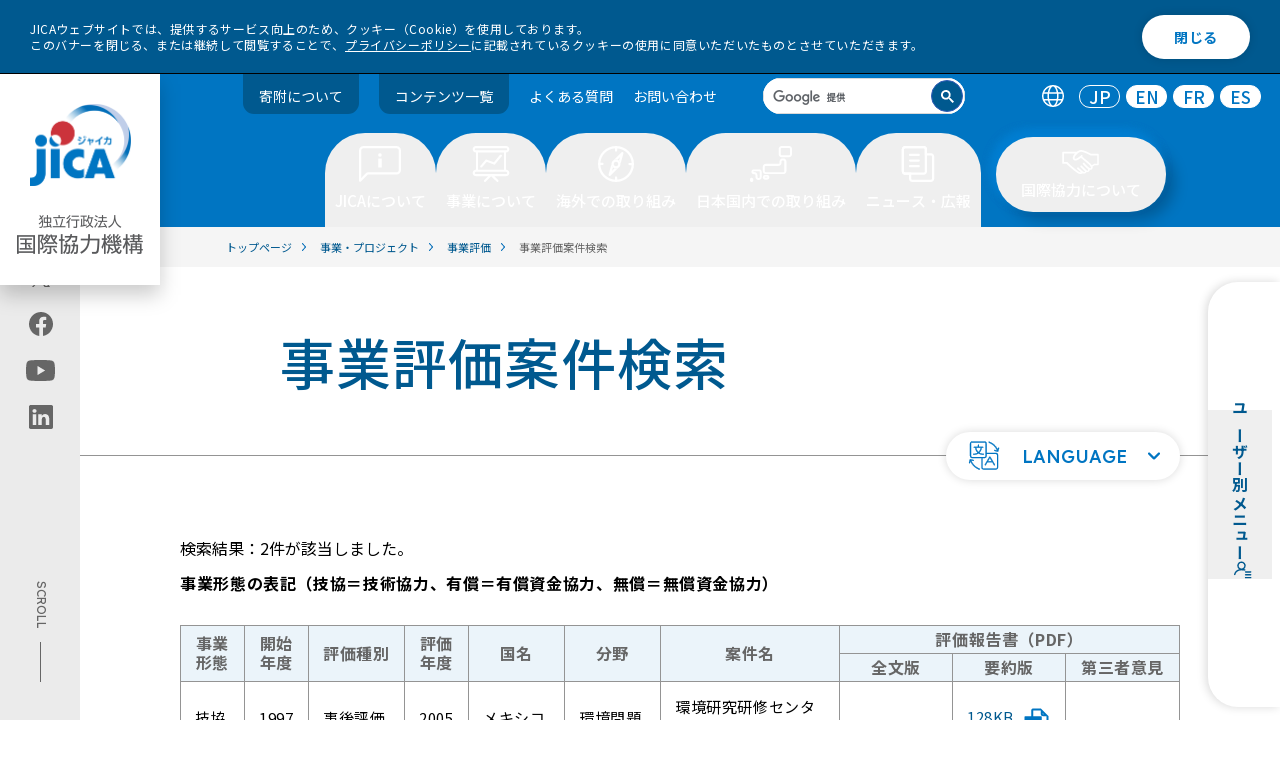

--- FILE ---
content_type: text/html; charset=UTF-8
request_url: https://www2.jica.go.jp/ja/evaluation/index.php?ankenNo=0603144&schemes=&evalType=&start_from=&start_to=&list=search
body_size: 124525
content:

<!DOCTYPE html>
<html lang="ja">
<head>
  <meta name="viewport" content="width=device-width, initial-scale=1.0">
  <meta charset="utf-8" />
  <title>事業評価案件検索｜JICA</title>
  <meta name="description" content="独立行政法人国際協力機構は技術協力、有償資金協力（円借款）、無償資金協力の援助手法を一元的に担う、総合的な政府開発援助（ODA）の実施機関です。" />
  <link rel="stylesheet" href="https://cdn.jsdelivr.net/npm/@splidejs/splide@4.1.4/dist/css/splide.min.css">
  <link rel="stylesheet" type="text/css" href="/assets/css/app.css" />
  <link rel="stylesheet" type="text/css" href="/assets/css/zin.css" />
  <link rel="stylesheet" type="text/css" href="/assets/css/form.css" />
  <script src="/assets/js/libs/jquery.min.js"></script>
  <script src="/assets/js/libs/js.cookie.min.js"></script>
  <script src="/assets/js/libs/splide.min.js"></script>
  <script src="/assets/js/libs/gsap.min.js"></script>
  <script src="/assets/js/libs/ScrollTrigger.min.js"></script>
  <script src="/assets/js/libs/jquery.tablesorter.js" defer></script>
  <script src="/assets/js/libs/jquery.tablesorter.widgets.js" defer></script>
  <link rel="apple-touch-icon-precomposed" href="/apple-touch-icon.png">
  <link rel="icon" href="/favicon.ico">
  <!-- Google Tag Manager -->
  <script>(function(w,d,s,l,i){w[l]=w[l]||[];w[l].push({'gtm.start':
    new Date().getTime(),event:'gtm.js'});var f=d.getElementsByTagName(s)[0],
    j=d.createElement(s),dl=l!='dataLayer'?'&l='+l:'';j.async=true;j.src=
    '//www.googletagmanager.com/gtm.js?id='+i+dl;f.parentNode.insertBefore(j,f);
    })(window,document,'script','dataLayer','GTM-5RZ5NZ');</script>
    <!-- End Google Tag Manager -->
</head>
<body>
  <!-- Google Tag Manager (noscript) -->
  <noscript><iframe src="//www.googletagmanager.com/ns.html?id=GTM-5RZ5NZ" height="0" width="0" style="display:none;visibility:hidden"></iframe></noscript>
  <!-- End Google Tag Manager (noscript) -->
  <a id="toppage"></a>
  <!-- ユーザー別メニュー -->
  <nav data-open-sp="false" id="user-menu" class="top" data-template="other">
    <div class="left">
      <button tabindex="0" aria-expanded="false" aria-controls="user-menu">
        <span class="title">
          <h2 class="title-inner"> ユーザー別メニュー </h2>
          <span class="icon">
            <svg class="fill-navy">
              <use xlink:href="/assets/img/icon/user-menu.svg#icon"></use>
            </svg>
          </span>
        </span>
      </button>
    </div>
    <div class="right" role="menu">
      <ul>
        <li>
          <a role="menuitem" href="https://www.jica.go.jp/forresearchers/" class="user-menu-item" tabindex="-1">
            <figure class="avatar-figure">
              <div class="avatar" data-size="normal"><img src="/assets/img/menu/user/thumb_Researchers.svg" alt="" /></div>
            </figure>
            <div class="text">
              <p class="title">for Researchers</p>
              <p class="description">大学・シンクタンク・コンサルタント・研究者・調査者の方</p>
            </div>
            <div class="icon">
              <svg class="fill-navy">
                <use xlink:href="/assets/img/icon/arrow-no-bar.svg#icon"></use>
              </svg>
            </div>
          </a>
        </li>
        <li>
          <a role="menuitem" href="https://www.jica.go.jp/forpartners/" class="user-menu-item" tabindex="-1">
            <figure class="avatar-figure">
              <div class="avatar" data-size="normal"><img src="/assets/img/menu/user/thumb_Partners.svg" alt="" /></div>
            </figure>
            <div class="text">
              <p class="title">for Partners</p>
              <p class="description">NGO・NPO・市民団体・自治体・民間ビジネスパートナーの方</p>
            </div>
            <div class="icon">
              <svg class="fill-navy">
                <use xlink:href="/assets/img/icon/arrow-no-bar.svg#icon"></use>
              </svg>
            </div>
          </a>
        </li>
        <li>
          <a role="menuitem" href="https://www.jica.go.jp/foreducation/" class="user-menu-item" tabindex="-1">
            <figure class="avatar-figure">
              <div class="avatar" data-size="normal"><img src="/assets/img/menu/user/thumb_Education.svg" alt="" /></div>
            </figure>
            <div class="text">
              <p class="title">for Education</p>
              <p class="description">教員・学生・どなたでも</p>
            </div>
            <div class="icon">
              <svg class="fill-navy">
                <use xlink:href="/assets/img/icon/arrow-no-bar.svg#icon"></use>
              </svg>
            </div>
          </a>
        </li>
        <li>
          <a role="menuitem" href="https://www.jica.go.jp/forvolunteers/" class="user-menu-item" tabindex="-1">
            <figure class="avatar-figure">
              <div class="avatar" data-size="normal"><img src="/assets/img/menu/user/thumb_Volunteers.svg" alt="" /></div>
            </figure>
            <div class="text">
              <p class="title">for Volunteers</p>
              <p class="description">JICA海外協力隊希望者の方</p>
            </div>
            <div class="icon">
              <svg class="fill-navy">
                <use xlink:href="/assets/img/icon/arrow-no-bar.svg#icon"></use>
              </svg>
            </div>
          </a>
        </li>
        <li>
          <a role="menuitem" href="https://www.jica.go.jp/forinvestors/" class="user-menu-item" tabindex="-1">
            <figure class="avatar-figure">
              <div class="avatar" data-size="normal"><img src="/assets/img/menu/user/thumb_Investors.svg" alt="" /></div>
            </figure>
            <div class="text">
              <p class="title">for Investors</p>
              <p class="description">個人投資家・金融機関の方</p>
            </div>
            <div class="icon">
              <svg class="fill-navy">
                <use xlink:href="/assets/img/icon/arrow-no-bar.svg#icon"></use>
              </svg>
            </div>
          </a>
        </li>
      </ul>
    </div>
  </nav>
  <nav aria-label="ユーザー別メニュー" id="user-menu-sp" class="popup" data-open="false" data-template="other" aria-expanded="false" aria-controls="user-menu">
    <div class="inner">
      <div class="user-menu-card" role="menu">
        <div class="user-menu-title" tabindex="">
          <span class="icon"><svg class="fill-navy">
              <use xlink:href="/assets/img/icon/user-menu.svg#icon"></use>
            </svg>
          </span>
          <h2 class="title-inner"> ユーザー別メニュー </h2>
        </div>
        <ul>
          <li>
            <a role="menuitem" href="https://www.jica.go.jp/forresearchers/" class="user-menu-item" tabindex="-1">
              <figure class="avatar-figure">
                <div class="avatar" data-size="normal"><img src="/assets/img/menu/user/thumb_Researchers.svg" alt="" /></div>
              </figure>
              <div class="text">
                <p class="title">for Researchers</p>
                <p class="description">大学・シンクタンク・コンサルタント・研究者・調査者の方</p>
              </div>
              <div class="icon">
                <svg class="fill-navy">
                  <use xlink:href="/assets/img/icon/arrow-no-bar.svg#icon"></use>
                </svg>
              </div>
            </a>
          </li>
          <li>
            <a role="menuitem" href="https://www.jica.go.jp/forpartners/" class="user-menu-item" tabindex="-1">
              <figure class="avatar-figure">
                <div class="avatar" data-size="normal"><img src="/assets/img/menu/user/thumb_Partners.svg" alt="" /></div>
              </figure>
              <div class="text">
                <p class="title">for Partners</p>
                <p class="description">NGO・NPO・市民団体・自治体・民間ビジネスパートナーの方</p>
              </div>
              <div class="icon">
                <svg class="fill-navy">
                  <use xlink:href="/assets/img/icon/arrow-no-bar.svg#icon"></use>
                </svg>
              </div>
            </a>
          </li>
          <li>
            <a role="menuitem" href="https://www.jica.go.jp/foreducation/" class="user-menu-item" tabindex="-1">
              <figure class="avatar-figure">
                <div class="avatar" data-size="normal"><img src="/assets/img/menu/user/thumb_Education.svg" alt="" /></div>
              </figure>
              <div class="text">
                <p class="title">for Education</p>
                <p class="description">教員・学生・どなたでも</p>
              </div>
              <div class="icon">
                <svg class="fill-navy">
                  <use xlink:href="/assets/img/icon/arrow-no-bar.svg#icon"></use>
                </svg>
              </div>
            </a>
          </li>
          <li>
            <a role="menuitem" href="https://www.jica.go.jp/forvolunteers/" class="user-menu-item" tabindex="-1">
              <figure class="avatar-figure">
                <div class="avatar" data-size="normal"><img src="/assets/img/menu/user/thumb_Volunteers.svg" alt="" /></div>
              </figure>
              <div class="text">
                <p class="title">for Volunteers</p>
                <p class="description">JICA海外協力隊希望者の方</p>
              </div>
              <div class="icon">
                <svg class="fill-navy">
                  <use xlink:href="/assets/img/icon/arrow-no-bar.svg#icon"></use>
                </svg>
              </div>
            </a>
          </li>
          <li>
            <a role="menuitem" href="https://www.jica.go.jp/forinvestors/" class="user-menu-item" tabindex="-1">
              <figure class="avatar-figure">
                <div class="avatar" data-size="normal"><img src="/assets/img/menu/user/thumb_Investors.svg" alt="" /></div>
              </figure>
              <div class="text">
                <p class="title">for Investors</p>
                <p class="description">個人投資家・金融機関の方</p>
              </div>
              <div class="icon">
                <svg class="fill-navy">
                  <use xlink:href="/assets/img/icon/arrow-no-bar.svg#icon"></use>
                </svg>
              </div>
            </a>
          </li>
        </ul>
      </div><button aria-label="ユーザー別メニューを閉じる" id="user-menu-close" class="button"><span>閉じる</span></button>
    </div>
  </nav>
  <div class="cookie-consent" id="cookiebar">
    <div class="cookie-text"> JICAウェブサイトでは、提供するサービス向上のため、クッキー（Cookie）を使用しております。<br> このバナーを閉じる、または継続して閲覧することで、<a href="https://www.jica.go.jp/policy/privacy.html">プライバシーポリシー</a>に記載されているクッキーの使用に同意いただいたものとさせていただきます。 </div>
    <div class="cookie-agree">閉じる</div>
  </div>
  <!-- ツールバー -->
  <header id="toolbar" class="js-toolbar">
    <div class="logo-wrapper">
      <h1 class="logo js-logo">
        <a href="https://www.jica.go.jp/">
          <img src="https://www.jica.go.jp/assets/img/logo.png" class="logopc1 js-logo1" alt="jica">
          <img src="https://www.jica.go.jp/assets/img/logo2.png" class="logopc2 js-logo2" alt="独立行政法人 国際協力機構">
        </a>
        <span class="inner">
          <a href="https://www.jica.go.jp/">
            <img src="https://www.jica.go.jp/assets/img/logo-1-sp.svg" class="logosp1 js-logo1" alt="jica">
            <img src="https://www.jica.go.jp/assets/img/logo-2-sp.svg" class="logosp2 js-logo2" alt="独立行政法人 国際協力機構">
          </a>
        </span>
      </h1>
      <div class="hamburger">
        <button type="button" class="trigger" aria-controls="hamburger-menu" aria-expanded="false" id="flgsp" aria-label="ハンバーガーメニュー">
          <span class="trigger-bar trigger-bar1"></span>
          <span class="trigger-bar trigger-bar2"></span>
          <span class="trigger-bar trigger-bar3"></span>
          <span id="menu-open" class="trigger-text" aria-hidden="false" lang="en">MENU</span>
          <span id="menu-close" class="trigger-text" aria-hidden="true">閉じる</span>
        </button>
      </div>
      <nav aria-label="ハンバーガーメニュー" id="hamburger-menu" class="hamburger-menu" aria-hidden="true" role="navigation">
        <ul class="language" role="tablist">
          <li class="icon" role="tab"><img src="https://www.jica.go.jp/assets/img/icon/ico-lang.svg" alt="言語切替" role="img" /></li>
          <li role="tab" aria-selected="true"><a href="https://www.jica.go.jp/index.html" aira-label="日本語のトップページへ移動" lang="en" hreflang="JP" aria-disabled="false" tabindex="-1">JP</a></li>
          <li role="tab" aria-selected="false"><a href="https://www.jica.go.jp/english/index.html" aira-label="英語のトップページへ移動" lang="en" hreflang="EN" aria-disabled="false">EN</a></li>
          <li role="tab" aria-selected="false"><a href="https://www.jica.go.jp/french/index.html" aira-label="フランス語のトップページへ移動" lang="en" hreflang="FR" aria-disabled="false">FR</a></li>
          <li role="tab" aria-selected="false"><a href="https://www.jica.go.jp/spanish/index.html" aira-label="スペイン語のトップページへ移動" lang="en" hreflang="ES" aria-disabled="false">ES</a></li>
        </ul>
        <div class="search" data-size="header" aria-label="search" role="search">
          <script async src="https://cse.google.com/cse.js?cx=014146215564963701238:oxwk2ia5yay">
          </script>
          <div class="gcse-searchbox-only"></div>
        </div>
        <div id="hamburger-menu-wrap">
          <div class="menu-main">
            <ul>
              <li role="presentation" class="tab">
                <button role="tab" aria-controls="menu1" aria-expanded="false" title="JICAについて" class="button" tabindex="0"> JICAについて </button>
                <ul>
                  <li>
                    <div class="linkblock">
                      <h2 class="single"><a href="https://www.jica.go.jp/about/">JICAについて トップ</a></h2>
                    </div>
                  </li>
                  <li>
                    <div class="linkblock">
                      <h2 class="single"><a href="https://www.jica.go.jp/about/president/">理事長あいさつ</a></h2>
                    </div>
                  </li>
                  <li>
                    <div class="linkblock">
                      <h2 class="single"><a href="https://www.jica.go.jp/about/#anchor1">基本情報</a></h2>
                    </div>
                  </li>
                  <li>
                    <div class="linkblock">
                      <h2 class="single"><a href="https://www.jica.go.jp/about/#anchor3">JICAの方針・計画</a></h2>
                    </div>
                  </li>
                  <li>
                    <div class="linkblock">
                      <h2 class="single"><a href="https://www.jica.go.jp/about/#anchor2">組織としての取り組み</a></h2>
                    </div>
                  </li>
                  <li>
                    <div class="linkblock">
                      <h2 class="single"><a href="https://www.jica.go.jp/about/announce/">調達情報</a></h2>
                    </div>
                  </li>
                  <li>
                    <div class="linkblock">
                      <h2 class="single"><a href="https://www.jica.go.jp/about/disc/">情報公開</a></h2>
                    </div>
                  </li>
                  <li>
                    <div class="linkblock">
                      <h2 class="single"><a href="https://www.jica.go.jp/about/investor/">投資家の皆様へ</a></h2>
                    </div>
                  </li>
                  <li>
                    <div class="linkblock">
                      <h2 class="single"><a href="https://www.jica.go.jp/about/recruit/">採用情報・人材募集・研修</a></h2>
                    </div>
                  </li>
                  <li>
                    <div class="linkblock">
                      <h2 class="single"><a href="https://www.jica.go.jp/about/dx/">DXの取り組み</a></h2>
                    </div>
                  </li>
                </ul>
              </li>
              <li role="presentation" class="tab">
                <button role="tab" aria-controls="menu2" aria-expanded="false" title="事業について" class="button" tabindex="0"> 事業について </button>
                <ul>
                  <li>
                    <div class="linkblock">
                      <h2 class="single"><a href="https://www.jica.go.jp/activities/">事業について トップ</a></h2>
                    </div>
                  </li>
                  <li>
                    <div class="linkblock">
                      <h2 class="single"><a href="https://www.jica.go.jp/activities/project_list/">プロジェクト情報</a></h2>
                    </div>
                  </li>
                  <li>
                    <div class="linkblock">
                      <h2 class="single"><a href="https://www.jica.go.jp/activities/#anchor1">JICAグローバル・アジェンダ</a></h2>
                    </div>
                  </li>
                  <li>
                    <div class="linkblock">
                      <h2 class="single"><a href="https://www.jica.go.jp/jica_ri/index.html">調査研究</a></h2>
                    </div>
                  </li>
                  <li>
                    <div class="linkblock">
                      <h2 class="single"><a href="https://www.jica.go.jp/activities/#anchor2">事業ごとの取り組み</a></h2>
                    </div>
                  </li>
                  <li>
                    <div class="linkblock">
                      <h2 class="single"><a href="https://www.jica.go.jp/activities/achievement/">事業実績</a></h2>
                    </div>
                  </li>
                  <li>
                    <div class="linkblock">
                      <h2 class="single"><a href="https://www.jica.go.jp/activities/evaluation/">事業評価</a></h2>
                    </div>
                  </li>
                  <li>
                    <div class="linkblock">
                      <h2 class="single"><a href="https://www.jica.go.jp/activities/index.html#anchor3">環境社会配慮・工事安全対策</a></h2>
                    </div>
                  </li>
                </ul>
              </li>
              <li role="presentation" class="tab">
                <button role="tab" aria-controls="menu3" aria-expanded="false" title="海外での取り組み" class="button" tabindex="0"> 海外での取り組み </button>
                <ul>
                  <li>
                    <div class="linkblock">
                      <h2 class="single"><a href="https://www.jica.go.jp/overseas/">海外での取り組み トップ</a></h2>
                    </div>
                  </li>
                  <li>
                    <div class="linkblock">
                      <h2 class="single"><a href="https://www.jica.go.jp/overseas/index.html#anchor7">国ごとの協力方針・分析</a></h2>
                    </div>
                  </li>
                </ul>
              </li>
              <li role="presentation" class="tab">
                <button role="tab" aria-controls="menu4" aria-expanded="false" title="日本国内での取り組み" class="button" tabindex="0"> 日本国内での取り組み </button>
                <ul>
                  <li>
                    <div class="linkblock">
                      <h2 class="single"><a href="https://www.jica.go.jp/domestic/">日本国内での取り組み トップ</a></h2>
                    </div>
                  </li>
                  <li>
                    <div class="linkblock">
                      <h2 class="single"><a href="https://www.jica.go.jp/domestic/cooperation/index.html">JICAが行う国内事業について</a></h2>
                    </div>
                  </li>
                  <li>
                    <div class="linkblock">
                      <h2 class="single"><a href="https://www.jica.go.jp/domestic/#anchor1">国内拠点</a></h2>
                    </div>
                  </li>
                  <li>
                    <div class="linkblock">
                      <h2 class="single"><a href="https://www.jica.go.jp/domestic/#anchor2">体験型施設</a></h2>
                    </div>
                  </li>
                  <li>
                    <div class="linkblock">
                      <h2 class="single"><a href="https://www.jica.go.jp/domestic/#anchor3">各都道府県のJICA窓口（国際協力推進員）</a></h2>
                    </div>
                  </li>
                </ul>
              </li>
              <li role="presentation" class="tab">
                <button role="tab" aria-controls="menu5" aria-expanded="false" title="ニュース・広報" class="button" tabindex="0"> ニュース・広報 </button>
                <ul>
                  <li>
                    <div class="linkblock">
                      <h2 class="single"><a href="https://www.jica.go.jp/information/">ニュース・広報 トップ</a></h2>
                    </div>
                  </li>
                  <li>
                    <div class="linkblock">
                      <h2 class="single"><a href="https://www.jica.go.jp/information/index.html#top">お知らせ・ニュース</a></h2>
                    </div>
                  </li>
                  <li>
                    <div class="linkblock">
                      <h2 class="single"><a href="https://www.jica.go.jp/information/index.html#anchor11">広報</a></h2>
                    </div>
                  </li>
                </ul>
              </li>
              <li role="presentation" class="tab">
                <button role="tab" aria-controls="menu6" aria-expanded="false" title="国際協力について" class="button" tabindex="0"> 国際協力について </button>
                <ul>
                  <li>
                    <div class="linkblock">
                      <h2 class="single"><a href="https://www.jica.go.jp/cooperation/">国際協力について トップ</a></h2>
                    </div>
                  </li>
                  <li>
                    <div class="linkblock">
                      <h2 class="single"><a href="https://www.jica.go.jp/cooperation/#anchor1">知りたい</a></h2>
                    </div>
                  </li>
                  <li>
                    <div class="linkblock">
                      <h2 class="single"><a href="https://www.jica.go.jp/cooperation/#anchor2">見たい・聞きたい</a></h2>
                    </div>
                  </li>
                  <li>
                    <div class="linkblock">
                      <h2 class="single"><a href="https://www.jica.go.jp/cooperation/#anchor3">寄附したい</a></h2>
                    </div>
                  </li>
                  <li>
                    <div class="linkblock">
                      <h2 class="single"><a href="https://www.jica.go.jp/cooperation/#anchor4">体験したい</a></h2>
                    </div>
                  </li>
                  <li>
                    <div class="linkblock">
                      <h2 class="single"><a href="https://www.jica.go.jp/cooperation/#anchor5">学びたい</a></h2>
                    </div>
                  </li>
                  <li>
                    <div class="linkblock">
                      <h2 class="single"><a href="https://www.jica.go.jp/cooperation/#anchor6">海外の現場を見たい</a></h2>
                    </div>
                  </li>
                  <li>
                    <div class="linkblock">
                      <h2 class="single"><a href="https://www.jica.go.jp/cooperation/#anchor7">活躍したい</a></h2>
                    </div>
                  </li>
                  <li>
                    <div class="linkblock">
                      <h2 class="single"><a href="https://www.jica.go.jp/cooperation/#anchor8">詳しく調べたい</a></h2>
                    </div>
                  </li>
                </ul>
              </li>
            </ul>
            <nav aria-label="ユーザー別メニュー" id="hamburgerUser" class="popup" data-open="false">
              <div class="inner">
                <div class="user-menu-card" role="menu">
                  <div class="user-menu-title" aria-expanded="false" aria-controls="user-menu" tabindex="0">
                    <span class="icon">
                      <svg class="fill-primary">
                        <use xlink:href="/assets/img/icon/user-menu.svg#icon"></use>
                      </svg>
                    </span>
                    <h2 class="title-inner"> ユーザー別メニュー </h2>
                  </div>
                  <a role="menuitem" href="https://www.jica.go.jp/forresearchers/" class="user-menu-item" aria-expanded="false">
                    <figure class="avatar-figure">
                      <div class="avatar" data-size="normal"><img src="https://www.jica.go.jp/assets/img/menu/user/thumb_Researchers.svg" alt="" /></div>
                    </figure>
                    <div class="text">
                      <p class="title">for Researchers</p>
                      <p class="description">大学・シンクタンク・コンサルタント・研究者・調査者の方</p>
                    </div>
                    <div class="icon">
                      <svg class="fill-primary">
                        <use xlink:href="/assets/img/icon/arrow-no-bar.svg#icon"></use>
                      </svg>
                    </div>
                  </a><a role="menuitem" href="https://www.jica.go.jp/forpartners/" class="user-menu-item" aria-expanded="false">
                    <figure class="avatar-figure">
                      <div class="avatar" data-size="normal"><img src="https://www.jica.go.jp/assets/img/menu/user/thumb_Partners.svg" alt="" /></div>
                    </figure>
                    <div class="text">
                      <p class="title">for Partners</p>
                      <p class="description">NGO・NPO・市民団体・自治体・民間ビジネスパートナーの方</p>
                    </div>
                    <div class="icon">
                      <svg class="fill-primary">
                        <use xlink:href="/assets/img/icon/arrow-no-bar.svg#icon"></use>
                      </svg>
                    </div>
                  </a><a role="menuitem" href="https://www.jica.go.jp/foreducation/" class="user-menu-item" aria-expanded="false">
                    <figure class="avatar-figure">
                      <div class="avatar" data-size="normal"><img src="https://www.jica.go.jp/assets/img/menu/user/thumb_Education.svg" alt="" /></div>
                    </figure>
                    <div class="text">
                      <p class="title">for Education</p>
                      <p class="description">教員・学生・どなたでも</p>
                    </div>
                    <div class="icon">
                      <svg class="fill-primary">
                        <use xlink:href="/assets/img/icon/arrow-no-bar.svg#icon"></use>
                      </svg>
                    </div>
                  </a><a role="menuitem" href="https://www.jica.go.jp/forvolunteers/" class="user-menu-item" aria-expanded="false">
                    <figure class="avatar-figure">
                      <div class="avatar" data-size="normal"><img src="https://www.jica.go.jp/assets/img/menu/user/thumb_Volunteers.svg" alt="" /></div>
                    </figure>
                    <div class="text">
                      <p class="title">for Volunteers</p>
                      <p class="description">JICA海外協力隊希望者の方</p>
                    </div>
                    <div class="icon">
                      <svg class="fill-primary">
                        <use xlink:href="/assets/img/icon/arrow-no-bar.svg#icon"></use>
                      </svg>
                    </div>
                  </a><a role="menuitem" href="https://www.jica.go.jp/forinvestors/" class="user-menu-item" aria-expanded="false">
                    <figure class="avatar-figure">
                      <div class="avatar" data-size="normal"><img src="https://www.jica.go.jp/assets/img/menu/user/thumb_Investors.svg" alt="" /></div>
                    </figure>
                    <div class="text">
                      <p class="title">for Investors</p>
                      <p class="description">投資家の方</p>
                    </div>
                    <div class="icon">
                      <svg class="fill-primary">
                        <use xlink:href="/assets/img/icon/arrow-no-bar.svg#icon"></use>
                      </svg>
                    </div>
                  </a>
                </div>
              </div>
            </nav>
          </div>
          <div id="hamburgerFoot">
            <div class="menu_donation">
              <a href="https://www.jica.go.jp/activities/schemes/partner/private/kifu/index.html">寄附について</a>
            </div>
            <ul class="sub">
              <li><a href="https://www.jica.go.jp/sitemap/">コンテンツ一覧</a></li>
              <li><a href="https://www.jica.go.jp/faq/">よくある質問</a></li>
              <li><a href="https://www.jica.go.jp/inquiry/">お問い合わせ</a></li>
            </ul>
            <div class="sns-title">
              <p>JICA公式アカウント</p>
            </div>
            <ul class="share">
              <li>
                <a href="https://twitter.com/jica_direct" aria-label="" class="link">
                  <img src="https://www.jica.go.jp/assets/img/icon/x-w.svg#icon" alt="X (Twitter)（別ウィンドウで開きます)">
                </a>
              </li>
              <li>
                <a href="https://www.facebook.com/jicapr" aria-label="" class="link">
                  <img src="https://www.jica.go.jp/assets/img/icon/white-facebook.svg#icon" alt="facebook（別ウィンドウで開きます)">
                </a>
              </li>
              <li>
                <a href="https://www.youtube.com/user/jicachannel1" aria-label="" class="link">
                  <img src="https://www.jica.go.jp/assets/img/icon/white-youtube.svg#icon" alt="youtube（別ウィンドウで開きます)">
                </a>
              </li>
              <li>
                <a href="https://jp.linkedin.com/company/japan-international-cooperation-agency-jica-" aria-label="" src="link" target="_blank" rel="noreferrer">
                  <img src="https://www.jica.go.jp/assets/img/icon/white-linkedin.svg#icon" alt="linkedin（別ウィンドウで開きます)">
                </a>
              </li>
            </ul>
          </div>
        </div>
      </nav>
    </div>
    <div class="menu">
      <ul class="sub">
        <li class="menu_donation"><a href="https://www.jica.go.jp/activities/schemes/partner/private/kifu/index.html">寄附について</a></li>
        <li class="menu_donation"><a href="https://www.jica.go.jp/sitemap/">コンテンツ一覧</a></li>
        <li><a href="https://www.jica.go.jp/faq/">よくある質問</a></li>
        <li><a href="https://www.jica.go.jp/inquiry/">お問い合わせ</a></li>
      </ul>
      <div class="search" data-size="header" tabindex="0" aria-label="search" role="search">
        <script async src="https://cse.google.com/cse.js?cx=014146215564963701238:okurfngykdq"></script>
        <div class="gcse-searchbox-only"></div>
      </div>
      <ul class="language" role="tablist">
        <li class="icon" role="tab"><img src="https://www.jica.go.jp/assets/img/icon/ico-lang.svg" alt="言語切替" role="img" /></li>
        <li role="tab" aria-selected="true"><a href="https://www.jica.go.jp/index.html" aira-label="日本語のトップページへ移動" lang="en" hreflang="JP" aria-disabled="false" tabindex="-1">JP</a></li>
        <li role="tab" aria-selected="false"><a href="https://www.jica.go.jp/english/index.html" aira-label="英語のトップページへ移動" lang="en" hreflang="EN" aria-disabled="false">EN</a></li>
        <li role="tab" aria-selected="false"><a href="https://www.jica.go.jp/french/index.html" aira-label="フランス語のトップページへ移動" lang="en" hreflang="FR" aria-disabled="false">FR</a></li>
        <li role="tab" aria-selected="false"><a href="https://www.jica.go.jp/spanish/index.html" aira-label="スペイン語のトップページへ移動" lang="en" hreflang="ES" aria-disabled="false">ES</a></li>
      </ul>
    </div>
    <ul id="toolbar-main" class="main">
      <li role="presentation" class="tab">
        <button role="tab" aria-controls="menu1" aria-selected="false" title="JICAについて" class="button" tabindex="0" aria-expanded="false">
          <span>
            <svg width="42" height="36">
              <use xlink:href="/assets/img/toolbar/btn1.svg#button"></use>
            </svg>
            <span>JICAについて</span>
          </span>
        </button>
        <div class="panel" aria-hidden="true">
          <div class="inner">
            <div class="intro">
              <a href="https://www.jica.go.jp/about/">
              <div class="media " data-rounded="false">
                <picture class="img-wrapper " style="background-image:none;">
                  <img src="https://www.jica.go.jp/assets/img/megamenu-001.png" alt="" />
                </picture>
              </div>
              <div class="intro_title"> JICAについて トップ <img src="https://www.jica.go.jp/assets/img/megamenu_arrow.svg">
              </div>
              </a>
            </div>
            <div class="menu">
              <div class="content">
                <div class="linkblock-left">
                  <div class="linkblock">
                    <h2><a href="https://www.jica.go.jp/about/president/">理事長あいさつ<span class="arrow"><svg>
                            <use xlink:href="/assets/icon/arrow-right-circle.svg#icon"></use>
                          </svg></span></a></h2>
                  </div>
                  <div class="linkblock">
                    <h2><a href="https://www.jica.go.jp/about/#anchor1">基本情報<span class="arrow"><svg>
                            <use xlink:href="/assets/icon/arrow-right-circle.svg#icon"></use>
                          </svg></span></a></h2>
                    <div class="nestcontent">
                      <ul>
                        <li><a href="https://www.jica.go.jp/about/basic/vision/" target="">JICAのビジョン</a></li>
                        <li><a href="https://www.jica.go.jp/about/basic/jica/" target="">組織概要</a></li>
                        <li><a href="https://www.jica.go.jp/about/basic/structure/" target="">国内・海外のJICA拠点</a></li>
                        <li><a href="https://www.jica.go.jp/about/basic/board/" target="">役員一覧</a></li>
                        <li><a href="https://www.jica.go.jp/about/basic/history/" target="">国際協力機構史</a></li>
                      </ul>
                    </div>
                  </div>
                  <div class="linkblock">
                    <h2><a href="https://www.jica.go.jp/about/#anchor3">JICAの方針・計画<span class="arrow"><svg>
                            <use xlink:href="/assets/icon/arrow-right-circle.svg#icon"></use>
                          </svg></span></a></h2>
                    <div class="nestcontent">
                      <ul>
                        <li><a href="https://www.mofa.go.jp/mofaj/gaiko/oda/seisaku/taikou_202306.html" target="_blank">開発協力大綱（外務省サイトへ）</a></li>
                        <li><a href="https://www.jica.go.jp/about/policy/humansecurity/index.html" target="">人間の安全保障</a></li>
                        <li><a href="https://www.jica.go.jp/about/policy/sdgs/" target="">SDGsとJICA</a></li>
                        <li><a href="https://www.jica.go.jp/about/disc/chuki_nendo/index.html" target="">中期目標・計画</a></li>
                        <li><a href="https://www.jica.go.jp/about/policy/focusareas/index.html" target="">重点領域とアプローチ</a></li>
                        <li><a href="https://www.jica.go.jp/about/policy/directions/index.html" target="">事業展開の方向性</a></li>
                        <li><a href="https://www.jica.go.jp/about/policy/environment/index.html" target="">サステナビリティ</a></li>
                        <li><a href="https://www.jica.go.jp/activities/#anchor1" target="">グローバルアジェンダ</a></li>
                        <li><a href="https://www.jica.go.jp/overseas/cooperation/jcap/index.html" target="">国別分析ペーパー</a></li>
                      </ul>
                    </div>
                  </div>
                  <div class="linkblock">
                    <h2><a href="https://www.jica.go.jp/about/#anchor2">組織としての取り組み<span class="arrow"><svg>
                            <use xlink:href="/assets/icon/arrow-right-circle.svg#icon"></use>
                          </svg></span></a></h2>
                    <div class="nestcontent">
                      <ul>
                        <li><a href="https://www.jica.go.jp/about/organization/corp_gov/" target="">コーポレートガバナンス</a></li>
                        <li><a href="https://www.jica.go.jp/about/organization/safety/" target="">安全対策</a></li>
                        <li><a href="https://www.jica.go.jp/about/organization/diversity/" target="">ダイバーシティ＆インクルージョン</a></li>
                      </ul>
                    </div>
                  </div>
                </div>
                <div class="linkblock-right">
                  <div class="linkblock">
                    <h2><a href="https://www.jica.go.jp/about/announce/">調達情報<span class="arrow"><svg>
                            <use xlink:href="/assets/icon/arrow-right-circle.svg#icon"></use>
                          </svg></span></a></h2>
                    <div class="nestcontent">
                      <ul>
                        <li><a href="https://www.jica.go.jp/about/announce/notice/" target="">公告・公示情報</a></li>
                        <li><a href="https://www.jica.go.jp/about/announce/manual/" target="">調達ガイドライン、様式</a></li>
                        <li><a href="https://www.jica.go.jp/about/chotatsu/program/" target="">コンサルタント等契約調達予定案件情報</a></li>
                      </ul>
                    </div>
                  </div>
                  <div class="linkblock">
                    <h2><a href="https://www.jica.go.jp/about/disc/">情報公開<span class="arrow"><svg>
                            <use xlink:href="/assets/icon/arrow-right-circle.svg#icon"></use>
                          </svg></span></a></h2>
                    <div class="nestcontent">
                      <ul>
                        <li><a href="https://www.jica.go.jp/about/disc/institution/" target="">情報公開制度</a></li>
                        <li><a href="https://www.jica.go.jp/about/disc/report/" target="">年次報告（年報）</a></li>
                        <li><a href="https://www.jica.go.jp/about/disc/settle/" target="">決算公告</a></li>
                      </ul>
                    </div>
                  </div>
                  <div class="linkblock">
                    <h2><a href="https://www.jica.go.jp/about/investor/">投資家の皆様へ<span class="arrow"><svg>
                            <use xlink:href="/assets/icon/arrow-right-circle.svg#icon"></use>
                          </svg></span></a></h2>
                  </div>
                  <div class="linkblock">
                    <h2><a href="https://www.jica.go.jp/about/recruit/">採用情報・人材募集・研修<span class="arrow"><svg>
                            <use xlink:href="/assets/icon/arrow-right-circle.svg#icon"></use>
                          </svg></span></a></h2>
                  </div>
                  <div class="linkblock">
                    <h2><a href="https://www.jica.go.jp/about/dx/">DXの取り組み<span class="arrow"><svg>
                            <use xlink:href="/assets/icon/arrow-right-circle.svg#icon"></use>
                          </svg></span></a></h2>
                  </div>
                </div>
              </div>
            </div>
            <button class="panel_close" tabindex="0">
              <img src="https://www.jica.go.jp/assets/img/close_btn_primary.svg" alt="close" />
            </button>
          </div>
        </div>
      </li>
      <li role="presentation" class="tab">
        <button role="tab" aria-controls="menu2" aria-selected="false" title="事業について" class="button" tabindex="0" aria-expanded="false">
          <span>
            <svg width="42" height="36">
              <use xlink:href="/assets/img/toolbar/btn2.svg#button"></use>
            </svg>
            <span>事業について</span>
          </span>
        </button>
        <div class="panel" aria-hidden="true">
          <div class="inner">
            <div class="intro">
              <a href="https://www.jica.go.jp/activities/">
              <div class="media " data-rounded="false">
                <picture class="img-wrapper " style="background-image:none;">
                  <img src="https://www.jica.go.jp/assets/img/megamenu-002.png" alt="" />
                </picture>
              </div>
              <div class="intro_title"> 事業について トップ <img src="https://www.jica.go.jp/assets/img/megamenu_arrow.svg">
              </div>
              </a>
            </div>
            <div class="menu">
              <div class="content">
                <div class="linkblock-left">
                  <div class="linkblock">
                    <h2><a href="https://www.jica.go.jp/activities/project_list/">プロジェクト情報<span class="arrow"><svg>
                            <use xlink:href="/assets/icon/arrow-right-circle.svg#icon"></use>
                          </svg></span></a></h2>
                    <div class="nestcontent">
                      <ul>
                        <li><a href="https://www.jica.go.jp/oda/regions/" target="">地域・国から探す</a></li>
                        <li><a href="https://www.jica.go.jp/oda/issues/" target="">取り組む課題から探す</a></li>
                        <li><a href="https://www.jica.go.jp/oda/schemes/" target="">協力形態から探す</a></li>
                        <li><a href="https://www.jica.go.jp/oda/index.html" target="">ODA見える化サイト</a></li>
                      </ul>
                    </div>
                  </div>
                  <div class="linkblock">
                    <h2><a href="https://www.jica.go.jp/activities/#anchor1">JICAグローバル・アジェンダ<span class="arrow"><svg>
                            <use xlink:href="/assets/icon/arrow-right-circle.svg#icon"></use>
                          </svg></span></a></h2>
                    <div class="nestcontent">
                      <ul>
                        <li><a href="https://www.jica.go.jp/activities/issues/urban/index.html" target="">都市・地域開発</a></li>
                        <li><a href="https://www.jica.go.jp/activities/issues/transport/index.html" target="">運輸交通</a></li>
                        <li><a href="https://www.jica.go.jp/activities/issues/energy_minig/index.html" target="">資源・エネルギー</a></li>
                        <li><a href="https://www.jica.go.jp/activities/issues/private_sec/index.html" target="">民間セクター開発</a></li>
                        <li><a href="https://www.jica.go.jp/activities/issues/agricul/index.html" target="">農業開発／農村開発</a></li>
                        <li><a href="https://www.jica.go.jp/activities/issues/health/index.html" target="">保健医療</a></li>
                        <li><a href="https://www.jica.go.jp/activities/issues/nutrition/index.html" target="">栄養改善</a></li>
                        <li><a href="https://www.jica.go.jp/activities/issues/education/index.html" target="">教育</a></li>
                        <li><a href="https://www.jica.go.jp/activities/issues/social_sec/index.html" target="">社会保障・障害と開発</a></li>
                        <li><a href="https://www.jica.go.jp/activities/issues/sports/index.html" target="">スポーツと開発</a></li>
                        <li><a href="https://www.jica.go.jp/activities/issues/peace/index.html" target="">平和構築</a></li>
                        <li><a href="https://www.jica.go.jp/activities/issues/governance/index.html" target="">ガバナンス</a></li>
                        <li><a href="https://www.jica.go.jp/activities/issues/economic/index.html" target="">公共財政・金融システム</a></li>
                        <li><a href="https://www.jica.go.jp/activities/issues/gender/index.html" target="">ジェンダー平等と女性のエンパワメント</a></li>
                        <li><a href="https://www.jica.go.jp/activities/issues/digital/index.html" target="">デジタル化の推進</a></li>
                        <li><a href="https://www.jica.go.jp/activities/issues/climate/index.html" target="">気候変動</a></li>
                        <li><a href="https://www.jica.go.jp/activities/issues/natural_env/index.html" target="">自然環境保全</a></li>
                        <li><a href="https://www.jica.go.jp/activities/issues/env_manage/index.html" target="">環境管理</a></li>
                        <li><a href="https://www.jica.go.jp/activities/issues/water/index.html" target="">持続可能な水資源の確保と水供給</a></li>
                        <li><a href="https://www.jica.go.jp/activities/issues/disaster/index.html" target="">防災・復興を通じた災害リスク削減</a></li>
                      </ul>
                    </div>
                  </div>
                  <div class="linkblock">
                    <h2><a href="https://www.jica.go.jp/jica_ri/index.html">調査研究<span class="arrow"><svg>
                            <use xlink:href="/assets/icon/arrow-right-circle.svg#icon"></use>
                          </svg></span></a></h2>
                  </div>
                </div>
                <div class="linkblock-right">
                  <div class="linkblock">
                    <h2><a href="https://www.jica.go.jp/activities/#anchor2">事業ごとの取り組み<span class="arrow"><svg>
                            <use xlink:href="/assets/icon/arrow-right-circle.svg#icon"></use>
                          </svg></span></a></h2>
                    <div class="nestcontent">
                      <ul>
                        <li><a href="https://www.jica.go.jp/activities/schemes/tech_pro/index.html" target="">技術協力</a></li>
                        <li><a href="https://www.jica.go.jp/activities/schemes/finance_co/index.html" target="">有償資金協力</a></li>
                        <li><a href="https://www.jica.go.jp/activities/schemes/grant_aid/index.html" target="">無償資金協力</a></li>
                        <li><a href="https://www.jica.go.jp/activities/schemes/volunteer/index.html" target="">JICAボランティア派遣事業</a></li>
                        <li><a href="https://www.jica.go.jp/activities/schemes/jdr/index.html" target="">国際緊急援助</a></li>
                        <li><a href="https://www.jica.go.jp/activities/schemes/priv_partner/index.html" target="">民間連携事業</a></li>
                        <li><a href="https://www.jica.go.jp/activities/schemes/science/index.html" target="">科学技術協力</a></li>
                        <li><a href="https://www.jica.go.jp/activities/schemes/donor_co/index.html" target="">開発パートナーシップ</a></li>
                        <li><a href="https://www.jica.go.jp/activities/schemes/ssc/index.html" target="">南南・三角協力</a></li>
                        <li><a href="https://www.jica.go.jp/activities/schemes/partner/index.html" target="">市民参加</a></li>
                        <li><a href="https://www.jica.go.jp/activities/schemes/dsp-chair/index.html" target="">JICA開発大学院連携／JICAチェア</a></li>
                        <li><a href="https://www.jica.go.jp/activities/schemes/multicultural/index.html" target="">外国人材受入れ・多文化共生支援</a></li>
                      </ul>
                    </div>
                  </div>
                  <div class="linkblock">
                    <h2><a href="https://www.jica.go.jp/activities/achievement/">事業実績<span class="arrow"><svg>
                            <use xlink:href="/assets/icon/arrow-right-circle.svg#icon"></use>
                          </svg></span></a></h2>
                  </div>
                  <div class="linkblock">
                    <h2><a href="https://www.jica.go.jp/activities/evaluation/">事業評価<span class="arrow"><svg>
                            <use xlink:href="/assets/icon/arrow-right-circle.svg#icon"></use>
                          </svg></span></a></h2>
                  </div>
                  <div class="linkblock">
                    <h2><a href="https://www.jica.go.jp/activities/index.html#anchor3">環境社会配慮・工事安全対策<span class="arrow"><svg>
                            <use xlink:href="/assets/icon/arrow-right-circle.svg#icon"></use>
                          </svg></span></a></h2>
                    <div class="nestcontent">
                      <ul>
                        <li><a href="https://www.jica.go.jp/about/policy/environment/guideline.html" target="">環境社会配慮</a></li>
                        <li><a href="https://www.jica.go.jp/activities/schemes/oda_safety/index.html" target="">工事安全対策への取り組み</a></li>
                      </ul>
                    </div>
                  </div>
                </div>
              </div>
            </div>
            <button class="panel_close" tabindex="0">
              <img src="https://www.jica.go.jp/assets/img/close_btn_primary.svg" alt="close" />
            </button>
          </div>
        </div>
      </li>
      <li role="presentation" class="tab">
        <button role="tab" aria-controls="menu3" aria-selected="false" title="海外での取り組み" class="button" tabindex="0" aria-expanded="false">
          <span>
            <svg width="42" height="36">
              <use xlink:href="/assets/img/toolbar/btn3.svg#button"></use>
            </svg>
            <span>海外での取り組み</span>
          </span>
        </button>
        <div class="panel" aria-hidden="true">
          <div class="inner">
            <div class="intro">
              <a href="https://www.jica.go.jp/overseas/">
              <div class="media " data-rounded="false">
                <picture class="img-wrapper " style="background-image:none;">
                  <img src="https://www.jica.go.jp/assets/img/megamenu-003.png" alt="" />
                </picture>
              </div>
              <div class="intro_title"> 海外での取り組み トップ <img src="https://www.jica.go.jp/assets/img/megamenu_arrow.svg">
              </div>
              </a>
            </div>
            <div class="menu">
              <div class="content">
                <div class="linkblock-left">
                  <div class="linkblock">
                    <h2><a href="https://www.jica.go.jp/overseas/index.html#anchor7">国ごとの協力方針・分析<span class="arrow"><svg>
                            <use xlink:href="/assets/icon/arrow-right-circle.svg#icon"></use>
                          </svg></span></a></h2>
                    <div class="nestcontent">
                      <ul>
                        <li><a href="https://www.mofa.go.jp/mofaj/gaiko/oda/seisaku/kuni_enjyo_kakkoku.html" target="_blank">国別開発協力方針（外務省サイトへ）</a></li>
                        <li><a href="https://www.jica.go.jp/overseas/cooperation/jcap/index.html" target="">JICA国別分析ペーパー（JCAP)</a></li>
                      </ul>
                    </div>
                  </div>
                </div>
                <div class="linkblock-right"></div>
              </div>
              <div class="content">
                <div class="linkblockTabSingle">
                  <ul>
                    <li class="linkblock">
                      <h2>
                        <button role="tab" aria-controls=overseas_menu1 aria-expanded=false aria-selected=true> アジア </button>
                      </h2>
                      <div class="nestcontent" aria-hidden="true">
                        <ul>
                          <li><a href="https://www.jica.go.jp/overseas/#anchor1">アジア</a></li>
                          <li><a href="https://www.jica.go.jp/overseas/indonesia/index.html">インドネシア</a></li>
                          <li><a href="https://www.jica.go.jp/overseas/cambodia/index.html">カンボジア</a></li>
                          <li><a href="https://www.jica.go.jp/overseas/thailand/index.html">タイ</a></li>
                          <li><a href="https://www.jica.go.jp/overseas/easttimor/index.html">東ティモール</a></li>
                          <li><a href="https://www.jica.go.jp/overseas/philippine/index.html">フィリピン</a></li>
                          <li><a href="https://www.jica.go.jp/overseas/vietnam/index.html">ベトナム</a></li>
                          <li><a href="https://www.jica.go.jp/overseas/malaysia/index.html">マレーシア</a></li>
                          <li><a href="https://www.jica.go.jp/overseas/myanmar/index.html">ミャンマー</a></li>
                          <li><a href="https://www.jica.go.jp/overseas/laos/index.html">ラオス</a></li>
                          <li><a href="https://www.jica.go.jp/overseas/china/index.html">中華人民共和国</a></li>
                          <li><a href="https://www.jica.go.jp/overseas/mongolia/index.html">モンゴル</a></li>
                          <li><a href="https://www.jica.go.jp/overseas/uzbekistan/index.html">ウズベキスタン</a></li>
                          <li><a href="https://www.jica.go.jp/overseas/kazakhstan/index.html">カザフスタン</a></li>
                          <li><a href="https://www.jica.go.jp/overseas/kyrgyz/index.html">キルギス共和国</a></li>
                          <li><a href="https://www.jica.go.jp/overseas/georgia/index.html">ジョージア</a></li>
                          <li><a href="https://www.jica.go.jp/overseas/tajikistan/index.html">タジキスタン</a></li>
                          <li><a href="https://www.jica.go.jp/overseas/afghanistan/index.html">アフガニスタン</a></li>
                          <li><a href="https://www.jica.go.jp/overseas/india/index.html">インド</a></li>
                          <li><a href="https://www.jica.go.jp/overseas/srilanka/index.html">スリランカ</a></li>
                          <li><a href="https://www.jica.go.jp/overseas/nepal/index.html">ネパール</a></li>
                          <li><a href="https://www.jica.go.jp/overseas/pakistan/index.html">パキスタン</a></li>
                          <li><a href="https://www.jica.go.jp/overseas/bangladesh/index.html">バングラデシュ</a></li>
                          <li><a href="https://www.jica.go.jp/overseas/bhutan/index.html">ブータン</a></li>
                          <li><a href="https://www.jica.go.jp/overseas/maldives/index.html">モルディブ</a></li>
                        </ul>
                      </div>
                    </li>
                    <li class="linkblock">
                      <h2>
                        <button role="tab" aria-controls=overseas_menu2 aria-expanded=true aria-selected=false> 大洋州 </button>
                      </h2>
                      <div class="nestcontent" aria-hidden="true">
                        <ul>
                          <li><a href="https://www.jica.go.jp/overseas/#anchor2">大洋州</a></li>
                          <li><a href="https://www.jica.go.jp/overseas/samoa/index.html">サモア</a></li>
                          <li><a href="https://www.jica.go.jp/overseas/solomon/index.html">ソロモン</a></li>
                          <li><a href="https://www.jica.go.jp/overseas/tonga/index.html">トンガ</a></li>
                          <li><a href="https://www.jica.go.jp/overseas/vanuatu/index.html">バヌアツ</a></li>
                          <li><a href="https://www.jica.go.jp/overseas/png/index.html">パプアニューギニア</a></li>
                          <li><a href="https://www.jica.go.jp/overseas/palau/index.html">パラオ</a></li>
                          <li><a href="https://www.jica.go.jp/overseas/fiji/index.html">フィジー</a></li>
                          <li><a href="https://www.jica.go.jp/overseas/marshall/index.html">マーシャル</a></li>
                          <li><a href="https://www.jica.go.jp/overseas/fsm/index.html">ミクロネシア連邦</a></li>
                        </ul>
                      </div>
                    </li>
                    <li class="linkblock">
                      <h2>
                        <button role="tab" aria-controls=overseas_menu3 aria-expanded=true aria-selected=false> 中南米 </button>
                      </h2>
                      <div class="nestcontent" aria-hidden="true">
                        <ul>
                          <li><a href="https://www.jica.go.jp/overseas/#anchor3">中南米</a></li>
                          <li><a href="https://www.jica.go.jp/overseas/elsalvador/index.html">エルサルバドル</a></li>
                          <li><a href="https://www.jica.go.jp/overseas/cuba/index.html">キューバ</a></li>
                          <li><a href="https://www.jica.go.jp/overseas/guatemala/index.html">グアテマラ</a></li>
                          <li><a href="https://www.jica.go.jp/overseas/costarica/index.html">コスタリカ</a></li>
                          <li><a href="https://www.jica.go.jp/overseas/jamaica/index.html">ジャマイカ</a></li>
                          <li><a href="https://www.jica.go.jp/overseas/stlucia/index.html">セントルシア</a></li>
                          <li><a href="https://www.jica.go.jp/overseas/dominicanrep/index.html">ドミニカ共和国</a></li>
                          <li><a href="https://www.jica.go.jp/overseas/nicaragua/index.html">ニカラグア</a></li>
                          <li><a href="https://www.jica.go.jp/overseas/haiti/index.html">ハイチ</a></li>
                          <li><a href="https://www.jica.go.jp/overseas/panama/index.html">パナマ</a></li>
                          <li><a href="https://www.jica.go.jp/overseas/belize/index.html">ベリーズ</a></li>
                          <li><a href="https://www.jica.go.jp/overseas/honduras/index.html">ホンジュラス</a></li>
                          <li><a href="https://www.jica.go.jp/overseas/mexico/index.html">メキシコ</a></li>
                          <li><a href="https://www.jica.go.jp/overseas/argentine/index.html">アルゼンチン</a></li>
                          <li><a href="https://www.jica.go.jp/overseas/uruguay/index.html">ウルグアイ</a></li>
                          <li><a href="https://www.jica.go.jp/overseas/ecuador/index.html">エクアドル</a></li>
                          <li><a href="https://www.jica.go.jp/overseas/colombia/index.html">コロンビア</a></li>
                          <li><a href="https://www.jica.go.jp/overseas/chile/index.html">チリ</a></li>
                          <li><a href="https://www.jica.go.jp/overseas/paraguay/index.html">パラグアイ</a></li>
                          <li><a href="https://www.jica.go.jp/overseas/brazil/index.html">ブラジル</a></li>
                          <li><a href="https://www.jica.go.jp/overseas/venezuela/index.html">ベネズエラ</a></li>
                          <li><a href="https://www.jica.go.jp/overseas/peru/index.html">ペルー</a></li>
                          <li><a href="https://www.jica.go.jp/overseas/bolivia/index.html">ボリビア</a></li>
                        </ul>
                      </div>
                    </li>
                    <li class="linkblock">
                      <h2>
                        <button role="tab" aria-controls=overseas_menu4 aria-expanded=true aria-selected=false> アフリカ </button>
                      </h2>
                      <div class="nestcontent" aria-hidden="true">
                        <ul>
                          <li><a href="https://www.jica.go.jp/overseas/#anchor4">アフリカ</a></li>
                          <li><a href="https://www.jica.go.jp/overseas/angola/index.html">アンゴラ</a></li>
                          <li><a href="https://www.jica.go.jp/overseas/uganda/index.html">ウガンダ</a></li>
                          <li><a href="https://www.jica.go.jp/overseas/ethiopia/index.html">エチオピア</a></li>
                          <li><a href="https://www.jica.go.jp/overseas/eritrea/index.html">エリトリア</a></li>
                          <li><a href="https://www.jica.go.jp/overseas/ghana/index.html">ガーナ</a></li>
                          <li><a href="https://www.jica.go.jp/overseas/gabon/index.html">ガボン</a></li>
                          <li><a href="https://www.jica.go.jp/overseas/cameroon/index.html">カメルーン</a></li>
                          <li><a href="https://www.jica.go.jp/overseas/kenya/index.html">ケニア</a></li>
                          <li><a href="https://www.jica.go.jp/overseas/cotedivoire/index.html">コートジボワール</a></li>
                          <li><a href="https://www.jica.go.jp/overseas/comoros/index.html">コモロ</a></li>
                          <li><a href="https://www.jica.go.jp/overseas/drc/index.html">コンゴ民主共和国</a></li>
                          <li><a href="https://www.jica.go.jp/overseas/zambia/index.html">ザンビア</a></li>
                          <li><a href="https://www.jica.go.jp/overseas/sierraleone/index.html">シエラレオネ</a></li>
                          <li><a href="https://www.jica.go.jp/overseas/djibouti/index.html">ジブチ</a></li>
                          <li><a href="https://www.jica.go.jp/overseas/zimbabwe/index.html">ジンバブエ</a></li>
                          <li><a href="https://www.jica.go.jp/overseas/sudan/index.html">スーダン</a></li>
                          <li><a href="https://www.jica.go.jp/overseas/seychelles/index.html">セーシェル</a></li>
                          <li><a href="https://www.jica.go.jp/overseas/senegal/index.html">セネガル</a></li>
                          <li><a href="https://www.jica.go.jp/overseas/somalia/index.html">ソマリア</a></li>
                          <li><a href="https://www.jica.go.jp/overseas/tanzania/index.html">タンザニア</a></li>
                          <li><a href="https://www.jica.go.jp/overseas/nigeria/index.html">ナイジェリア</a></li>
                          <li><a href="https://www.jica.go.jp/overseas/namibia/index.html">ナミビア</a></li>
                          <li><a href="https://www.jica.go.jp/overseas/niger/index.html">ニジェール</a></li>
                          <li><a href="https://www.jica.go.jp/overseas/burkinafaso/index.html">ブルキナファソ</a></li>
                          <li><a href="https://www.jica.go.jp/overseas/burundi/index.html">ブルンジ</a></li>
                          <li><a href="https://www.jica.go.jp/overseas/benin/index.html">ベナン</a></li>
                          <li><a href="https://www.jica.go.jp/overseas/botswana/index.html">ボツワナ</a></li>
                          <li><a href="https://www.jica.go.jp/overseas/madagascar/index.html">マダガスカル</a></li>
                          <li><a href="https://www.jica.go.jp/overseas/malawi/index.html">マラウイ</a></li>
                          <li><a href="https://www.jica.go.jp/overseas/southafrica/index.html">南アフリカ共和国</a></li>
                          <li><a href="https://www.jica.go.jp/overseas/south_sudan/index.html">南スーダン</a></li>
                          <li><a href="https://www.jica.go.jp/overseas/mauritius/index.html">モーリシャス共和国</a></li>
                          <li><a href="https://www.jica.go.jp/overseas/mozambique/index.html">モザンビーク</a></li>
                          <li><a href="https://www.jica.go.jp/overseas/liberia/index.html">リベリア</a></li>
                          <li><a href="https://www.jica.go.jp/overseas/rwanda/index.html">ルワンダ</a></li>
                        </ul>
                      </div>
                    </li>
                    <li class="linkblock">
                      <h2>
                        <button role="tab" aria-controls=overseas_menu5 aria-expanded=true aria-selected=false> 中東 </button>
                      </h2>
                      <div class="nestcontent" aria-hidden="true">
                        <ul>
                          <li><a href="https://www.jica.go.jp/overseas/#anchor5">中東</a></li>
                          <li><a href="https://www.jica.go.jp/overseas/algeria/index.html">アルジェリア</a></li>
                          <li><a href="https://www.jica.go.jp/overseas/yemen/index.html">イエメン</a></li>
                          <li><a href="https://www.jica.go.jp/overseas/iraq/index.html">イラク</a></li>
                          <li><a href="https://www.jica.go.jp/overseas/iran/index.html">イラン</a></li>
                          <li><a href="https://www.jica.go.jp/overseas/egypt/index.html">エジプト</a></li>
                          <li><a href="https://www.jica.go.jp/overseas/syria/index.html">シリア</a></li>
                          <li><a href="https://www.jica.go.jp/overseas/tunisia/index.html">チュニジア</a></li>
                          <li><a href="https://www.jica.go.jp/overseas/palestine/index.html">パレスチナ</a></li>
                          <li><a href="https://www.jica.go.jp/overseas/morocco/index.html">モロッコ</a></li>
                          <li><a href="https://www.jica.go.jp/overseas/jordan/index.html">ヨルダン</a></li>
                        </ul>
                      </div>
                    </li>
                    <li class="linkblock">
                      <h2>
                        <button role="tab" aria-controls=overseas_menu6 aria-expanded=true aria-selected=false> 欧州 </button>
                      </h2>
                      <div class="nestcontent" aria-hidden="true">
                        <ul>
                          <li><a href="https://www.jica.go.jp/overseas/#anchor6">欧州</a></li>
                          <li><a href="https://www.jica.go.jp/overseas/albania/index.html">アルバニア</a></li>
                          <li><a href="https://www.jica.go.jp/overseas/ukraine/index.html">ウクライナ</a></li>
                          <li><a href="https://www.jica.go.jp/overseas/north_macedonia/index.html">北マケドニア共和国</a></li>
                          <li><a href="https://www.jica.go.jp/overseas/kosovo/index.html">コソボ</a></li>
                          <li><a href="https://www.jica.go.jp/overseas/serbia/index.html">セルビア</a></li>
                          <li><a href="https://www.jica.go.jp/overseas/turkey/index.html">トルコ</a></li>
                          <li><a href="https://www.jica.go.jp/overseas/bosnia/index.html">ボスニア・ヘルツェゴビナ</a></li>
                          <li><a href="https://www.jica.go.jp/overseas/moldova/index.html">モルドバ</a></li>
                          <li><a href="https://www.jica.go.jp/overseas/montenegro/index.html">モンテネグロ</a></li>
                        </ul>
                      </div>
                    </li>
                  </ul>
                </div>
              </div>
            </div>
            <button class="panel_close" tabindex="0">
              <img src="https://www.jica.go.jp/assets/img/close_btn_primary.svg" alt="close" />
            </button>
          </div>
        </div>
      </li>
      <li role="presentation" class="tab">
        <button role="tab" aria-controls="menu4" aria-selected="false" title="日本国内での取り組み" class="button" tabindex="0" aria-expanded="false">
          <span>
            <svg width="42" height="36">
              <use xlink:href="/assets/img/toolbar/btn4.svg#button"></use>
            </svg>
            <span>日本国内での取り組み</span>
          </span>
        </button>
        <div class="panel" aria-hidden="true">
          <div class="inner">
            <div class="intro">
              <a href="https://www.jica.go.jp/domestic/">
              <div class="media " data-rounded="false">
                <picture class="img-wrapper " style="background-image:none;">
                  <img src="https://www.jica.go.jp/assets/img/megamenu-004.png" alt="" />
                </picture>
              </div>
              <div class="intro_title"> 日本国内での取り組み トップ <img src="https://www.jica.go.jp/assets/img/megamenu_arrow.svg">
              </div>
              </a>
            </div>
            <div class="menu">
              <div class="content">
                <div class="linkblock-left">
                  <div class="linkblock">
                    <h2><a href="https://www.jica.go.jp/domestic/cooperation/index.html">JICAが行う国内事業について<span class="arrow"><svg>
                            <use xlink:href="/assets/icon/arrow-right-circle.svg#icon"></use>
                          </svg></span></a></h2>
                  </div>
                  <div class="linkblock">
                    <h2><a href="https://www.jica.go.jp/domestic/#anchor1">国内拠点<span class="arrow"><svg>
                            <use xlink:href="/assets/icon/arrow-right-circle.svg#icon"></use>
                          </svg></span></a></h2>
                    <div class="nestcontent">
                      <ul>
                        <li><a href="https://www.jica.go.jp/domestic/sapporo/index.html" target="">JICA北海道（札幌）</a></li>
                        <li><a href="https://www.jica.go.jp/domestic/obihiro/index.html" target="">JICA北海道（帯広）</a></li>
                        <li><a href="https://www.jica.go.jp/domestic/tohoku/index.html" target="">JICA東北</a></li>
                        <li><a href="https://www.jica.go.jp/domestic/nihonmatsu/index.html" target="">JICA二本松</a></li>
                        <li><a href="https://www.jica.go.jp/domestic/tsukuba/index.html" target="">JICA筑波</a></li>
                        <li><a href="https://www.jica.go.jp/domestic/tokyo/index.html" target="">JICA東京</a></li>
                        <li><a href="https://www.jica.go.jp/domestic/yokohama/index.html" target="">JICA横浜</a></li>
                        <li><a href="https://www.jica.go.jp/domestic/komagane/index.html" target="">JICA駒ヶ根</a></li>
                        <li><a href="https://www.jica.go.jp/domestic/hokuriku/index.html" target="">JICA北陸</a></li>
                        <li><a href="https://www.jica.go.jp/domestic/chubu/index.html" target="">JICA中部</a></li>
                        <li><a href="https://www.jica.go.jp/domestic/kansai/index.html" target="">JICA関西</a></li>
                        <li><a href="https://www.jica.go.jp/domestic/chugoku/index.html" target="">JICA中国</a></li>
                        <li><a href="https://www.jica.go.jp/domestic/shikoku/index.html" target="">JICA四国</a></li>
                        <li><a href="https://www.jica.go.jp/domestic/kyushu/index.html" target="">JICA九州</a></li>
                        <li><a href="https://www.jica.go.jp/domestic/okinawa/index.html" target="">JICA沖縄</a></li>
                      </ul>
                    </div>
                  </div>
                </div>
                <div class="linkblock-right">
                  <div class="linkblock">
                    <h2><a href="https://www.jica.go.jp/domestic/#anchor2">体験型施設<span class="arrow"><svg>
                            <use xlink:href="/assets/icon/arrow-right-circle.svg#icon"></use>
                          </svg></span></a></h2>
                    <div class="nestcontent">
                      <ul>
                        <li><a href="https://www.jica.go.jp/domestic/hiroba/index.html" target="">JICA地球ひろば</a></li>
                        <li><a href="https://www.jica.go.jp/domestic/nagoya-hiroba/index.html" target="">なごや地球ひろば</a></li>
                        <li><a href="https://www.jica.go.jp/domestic/hokkaido-hiroba/index.html" target="">ほっかいどう地球ひろば</a></li>
                        <li><a href="https://www.jica.go.jp/domestic/tsukuba/office/exhibit/index.html" target="">つくば地球ひろば</a></li>
                        <li><a href="https://www.jica.go.jp/domestic/kansai/office/plaza.html" target="">かんさい地球ひろば</a></li>
                        <li><a href="https://www.jica.go.jp/domestic/chugoku/office/shisetsu1F.html#plaza" target="">ひろしま地球ひろば</a></li>
                        <li><a href="https://www.jica.go.jp/domestic/kyushu/activities/kaihatsu/index.html" target="">きゅうしゅう地球ひろば</a></li>
                        <li><a href="https://www.jica.go.jp/domestic/okinawa/office/plaza/index.html" target="">おきなわ地球ひろば</a></li>
                        <li><a href="https://www.jica.go.jp/domestic/jomm/index.html" target="">海外移住資料館</a></li>
                      </ul>
                    </div>
                  </div>
                  <div class="linkblock">
                    <h2><a href="https://www.jica.go.jp/domestic/#anchor3">各都道府県のJICA窓口（国際協力推進員）<span class="arrow"><svg>
                            <use xlink:href="/assets/icon/arrow-right-circle.svg#icon"></use>
                          </svg></span></a></h2>
                  </div>
                </div>
              </div>
            </div>
            <button class="panel_close" tabindex="0">
              <img src="https://www.jica.go.jp/assets/img/close_btn_primary.svg" alt="close" />
            </button>
          </div>
        </div>
      </li>
      <li role="presentation" class="tab">
        <button role="tab" aria-controls="menu5" aria-selected="false" title="ニュース・広報" class="button" tabindex="0" aria-expanded="false">
          <span>
            <svg width="42" height="36">
              <use xlink:href="/assets/img/toolbar/btn5.svg#button"></use>
            </svg>
            <span>ニュース・広報</span>
          </span>
        </button>
        <div class="panel" aria-hidden="true">
          <div class="inner">
            <div class="intro">
              <a href="https://www.jica.go.jp/information/">
              <div class="media " data-rounded="false">
                <picture class="img-wrapper " style="background-image:none;">
                  <img src="https://www.jica.go.jp/assets/img/megamenu-005.png" alt="" />
                </picture>
              </div>
              <div class="intro_title"> ニュース・広報 トップ <img src="https://www.jica.go.jp/assets/img/megamenu_arrow.svg">
              </div>
              </a>
            </div>
            <div class="menu">
              <div class="content">
                <div class="linkblock-left">
                  <div class="linkblock">
                    <h2><a href="https://www.jica.go.jp/information/index.html#top">お知らせ・ニュース<span class="arrow"><svg>
                            <use xlink:href="/assets/icon/arrow-right-circle.svg#icon"></use>
                          </svg></span></a></h2>
                    <div class="nestcontent">
                      <ul>
                        <li><a href="https://www.jica.go.jp/information/press/" target="">ニュースリリース</a></li>
                        <li><a href="https://www.jica.go.jp/information/jdrt/" target="">緊急援助ニュースリリース</a></li>
                        <li><a href="https://www.jica.go.jp/information/notice/" target="">お知らせ</a></li>
                        <li><a href="https://www.jica.go.jp/information/topics/" target="">トピックス</a></li>
                        <li><a href="https://www.jica.go.jp/information/blog/" target="">ブログ</a></li>
                        <li><a href="https://www.jica.go.jp/information/external/" target="">メディアに掲載された記事</a></li>
                        <li><a href="https://www.jica.go.jp/information/official/" target="">要人会談</a></li>
                        <li><a href="https://www.jica.go.jp/information/boardmember/" target="">理事長・役員による寄稿など</a></li>
                        <li><a href="https://www.jica.go.jp/information/event/" target="">イベント情報</a></li>
                        <li><a href="https://www.jica.go.jp/information/seminar/" target="">イベントレポート</a></li>
                        <li><a href="https://www.jica.go.jp/information/opinion/" target="">JICA報道等に関する見解</a></li>
                      </ul>
                    </div>
                  </div>
                </div>
                <div class="linkblock-right">
                  <div class="linkblock">
                    <h2><a href="https://www.jica.go.jp/information/index.html#anchor11">広報<span class="arrow"><svg>
                            <use xlink:href="/assets/icon/arrow-right-circle.svg#icon"></use>
                          </svg></span></a></h2>
                    <div class="nestcontent">
                      <ul>
                        <li><a href="https://www.jica.go.jp/information/publication/magazine/" target="">広報誌</a></li>
                        <li><a href="https://www.jica.go.jp/about/disc/report/" target="">統合報告書／年次報告書</a></li>
                        <li><a href="https://www.jica.go.jp/information/publication/brochures/" target="">パンフレット</a></li>
                        <li><a href="https://www.jica.go.jp/information/publication/manga/" target="">マンガ</a></li>
                        <li><a href="https://www.jica.go.jp/information/publication/calendar/" target="">カレンダー</a></li>
                        <li><a href="https://www.jica.go.jp/information/pictures/" target="">写真貸出</a></li>
                        <li><a href="https://www.jica.go.jp/information/movie/" target="">動画</a></li>
                        <li><a href="https://www.jica.go.jp/information/social/" target="">公式SNS一覧</a></li>
                      </ul>
                    </div>
                  </div>
                </div>
              </div>
            </div>
            <button class="panel_close" tabindex="0">
              <img src="https://www.jica.go.jp/assets/img/close_btn_primary.svg" alt="close" />
            </button>
          </div>
        </div>
      </li>
      <li role="presentation" class="tab  extra">
        <button role="tab" aria-controls="menu6" aria-selected="false" title="国際協力について" class="button" tabindex="0" aria-expanded="false">
          <span>
            <svg width="42" height="36">
              <use xlink:href="/assets/img/toolbar/btn6.svg#button"></use>
            </svg>
            <span>国際協力について</span>
          </span>
        </button>
        <div class="panel" aria-hidden="true">
          <div class="inner">
            <div class="intro">
              <a href="https://www.jica.go.jp/cooperation/">
              <div class="media " data-rounded="false">
                <picture class="img-wrapper " style="background-image:none;">
                  <img src="https://www.jica.go.jp/assets/img/megamenu-006.png" alt="" />
                </picture>
              </div>
              <div class="intro_title"> 国際協力について トップ <img src="https://www.jica.go.jp/assets/img/megamenu_arrow.svg">
              </div>
              </a>
            </div>
            <div class="menu">
              <div class="content">
                <div class="linkblock-left">
                  <div class="linkblock">
                    <h2><a href="https://www.jica.go.jp/cooperation/#anchor1">知りたい<span class="arrow"><svg>
                            <use xlink:href="/assets/icon/arrow-right-circle.svg#icon"></use>
                          </svg></span></a></h2>
                    <div class="nestcontent">
                      <ul>
                        <li><a href="https://www.jica.go.jp/cooperation/know/cooperation.html" target="">国際協力とは</a></li>
                        <li><a href="https://www.jica.go.jp/aboutoda/find_the_link/index.html" target="">つながる世界と日本</a></li>
                        <li><a href="https://www.jica.go.jp/cooperation/know/ikegami_sdgs/index.html" target="">池上彰と考える『SDGs入門』</a></li>
                        <li><a href="https://www.jica.go.jp/information/publication/magazine/" target="">広報誌</a></li>
                      </ul>
                    </div>
                  </div>
                  <div class="linkblock">
                    <h2><a href="https://www.jica.go.jp/cooperation/#anchor2">見たい・聞きたい<span class="arrow"><svg>
                            <use xlink:href="/assets/icon/arrow-right-circle.svg#icon"></use>
                          </svg></span></a></h2>
                    <div class="nestcontent">
                      <ul>
                        <li><a href="https://www.jica.go.jp/about/basic/structure/domestic/index.html" target="">近くのJICAの施設</a></li>
                        <li><a href="https://www.jica.go.jp/cooperation/see/delivery/index.html" target="">国際協力出前講座</a></li>
                        <li><a href="https://www.jica.go.jp/cooperation/see/haken/index.html" target="">研修員学校訪問</a></li>
                      </ul>
                    </div>
                  </div>
                  <div class="linkblock">
                    <h2><a href="https://www.jica.go.jp/cooperation/#anchor3">寄附したい<span class="arrow"><svg>
                            <use xlink:href="/assets/icon/arrow-right-circle.svg#icon"></use>
                          </svg></span></a></h2>
                    <div class="nestcontent">
                      <ul>
                        <li><a href="https://www.jica.go.jp/activities/schemes/partner/private/kifu/index.html" target="">寄附（寄附金）</a></li>
                      </ul>
                    </div>
                  </div>
                  <div class="linkblock">
                    <h2><a href="https://www.jica.go.jp/cooperation/#anchor4">体験したい<span class="arrow"><svg>
                            <use xlink:href="/assets/icon/arrow-right-circle.svg#icon"></use>
                          </svg></span></a></h2>
                    <div class="nestcontent">
                      <ul>
                        <li><a href="https://www.jica.go.jp/cooperation/experience/essay/index.html" target="">中学生・高校生エッセイコンテスト</a></li>
                        <li><a href="https://www.jica.go.jp/cooperation/experience/gjittaiken/index.html" target="">高校生国際協力実体験プログラム</a></li>
                      </ul>
                    </div>
                  </div>
                </div>
                <div class="linkblock-right">
                  <div class="linkblock">
                    <h2><a href="https://www.jica.go.jp/cooperation/#anchor5">学びたい<span class="arrow"><svg>
                            <use xlink:href="/assets/icon/arrow-right-circle.svg#icon"></use>
                          </svg></span></a></h2>
                    <div class="nestcontent">
                      <ul>
                        <li><a href="https://www.jica.go.jp/cooperation/learn/material/index.html" target="">開発教育・国際理解教育の教材</a></li>
                        <li><a href="https://www.jica.go.jp/cooperation/learn/report/index.html" target="">開発教育・国際理解教育の資料</a></li>
                        <li><a href="https://www.jica.go.jp/cooperation/learn/case/index.html" target="">実践実例・学習指導案</a></li>
                        <li><a href="https://www.jica.go.jp/cooperation/learn/link/index.html" target="">開発教育・国際理解教育関連リンク</a></li>
                        <li><a href="https://www.jica.go.jp/cooperation/learn/know/index.html" target="">世界の動きや国際協力を知る</a></li>
                        <li><a href="https://www.jica.go.jp/cooperation/learn/use/index.html" target="">学校で活用できるJICAプログラム</a></li>
                        <li><a href="https://www.jica.go.jp/cooperation/learn/student/index.html" target="">生徒のひろば</a></li>
                      </ul>
                    </div>
                  </div>
                  <div class="linkblock">
                    <h2><a href="https://www.jica.go.jp/cooperation/#anchor6">海外の現場を見たい<span class="arrow"><svg>
                            <use xlink:href="/assets/icon/arrow-right-circle.svg#icon"></use>
                          </svg></span></a></h2>
                    <div class="nestcontent">
                      <ul>
                        <li><a href="https://www.jica.go.jp/cooperation/overseas/join/index.html" target="">海外の事業現場訪問</a></li>
                        <li><a href="https://www.jica.go.jp/cooperation/overseas/teacher/index.html" target="">教師海外研修</a></li>
                      </ul>
                    </div>
                  </div>
                  <div class="linkblock">
                    <h2><a href="https://www.jica.go.jp/cooperation/#anchor7">活躍したい<span class="arrow"><svg>
                            <use xlink:href="/assets/icon/arrow-right-circle.svg#icon"></use>
                          </svg></span></a></h2>
                    <div class="nestcontent">
                      <ul>
                        <li><a href="https://www.jica.go.jp/cooperation/active/volunteer/index.html" target="">JICA海外協力隊</a></li>
                        <li><a href="https://www.jica.go.jp/about/recruit/index.html" target="">採用情報・人材募集</a></li>
                        <li><a href="https://www.jica.go.jp/about/recruit/career/index.html" target="">インターンシップ</a></li>
                      </ul>
                    </div>
                  </div>
                  <div class="linkblock">
                    <h2><a href="https://www.jica.go.jp/cooperation/#anchor8">詳しく調べたい<span class="arrow"><svg>
                            <use xlink:href="/assets/icon/arrow-right-circle.svg#icon"></use>
                          </svg></span></a></h2>
                  </div>
                </div>
              </div>
            </div>
            <button class="panel_close" tabindex="0">
              <img src="https://www.jica.go.jp/assets/img/close_btn_primary.svg" alt="close" />
            </button>
          </div>
        </div>
      </li>
    </ul>
  </header>
  <!-- メイン -->
  <main>
    <!-- ソーシャルリンク -->
    <div id="social-link">
      <div class="link">
        <ul>
          <li class="twitter">
            <a href="https://twitter.com/jica_direct" target="_blank" rel="noopener noreferrer" aria-label="X (Twitter)（別ウィンドウで開きます)">
              <img src="/assets/img/lowerLaout/ico-x-grey400.svg" alt="">
            </a>
          </li>
          <li class="facebook">
            <a href="https://www.facebook.com/jicapr" target="_blank" rel="noopener noreferrer" aria-label="facebook（別ウィンドウで開きます)">
              <img src="/assets/img/lowerLaout/ico-facebook-grey400.svg" alt="">
            </a>
          </li>
          <li class="youtube">
            <a href="https://www.youtube.com/user/jicachannel1" target="_blank" rel="noopener noreferrer" aria-label="youtube（別ウィンドウで開きます)">
              <img src="/assets/img/lowerLaout/ico-youtube-grey400.svg" alt="">
            </a>
          </li>
          <li class="linkedin">
            <a href="https://jp.linkedin.com/company/japan-international-cooperation-agency-jica-" target="_blank" rel="noopener noreferrer" aria-label="linkedin（別ウィンドウで開きます)">
              <img src="/assets/img/lowerLaout/ico-linkedin-grey400.svg" alt="">
            </a>
          </li>
        </ul>
      </div>
      <div class="under">
        <p lang="en">scroll</p>
        <div class="scroll-down"></div>
      </div>
    </div>
    <!-- コンテンツ -->
    <div id="container">
      <nav class="breadcurmbs" aria-label="breadcrumb list">
        <ol itemscope="" itemtype="https://schema.org/BreadcrumbList">
          <li itemporp="itemListElement" itemscope="" itemtype="https://schema.org/ListItem"><a href="https://www.jica.go.jp/index.html" itemporp="item"><span itemporp="name">トップページ</span>
              <meta itemporp="position" content="0" />
            </a></li>
          <li itemporp="itemListElement" itemscope="" itemtype="https://schema.org/ListItem"><a href="https://www.jica.go.jp/activities/index.html" itemporp="item"><span itemporp="name">事業・プロジェクト</span>
              <meta itemporp="position" content="1" />
            </a></li>
          <li itemporp="itemListElement" itemscope="" itemtype="https://schema.org/ListItem"><a href="https://www.jica.go.jp/activities/evaluation/index.html" itemporp="item"><span itemporp="name">事業評価</span>
              <meta itemporp="position" content="2" />
            </a></li>
          <li aria-current="location" itemporp="itemListElement" itemscope="" itemtype="https://schema.org/ListItem"><span itemporp="name">事業評価案件検索</span></li>
        </ol>
        <div class="scroll">
          <button class="prev" aria-label="前へ"><span class="icon"></span></button>
          <button class="next" aria-label="次へ"><span class="icon"></span></button>
        </div>
      </nav>
      <div data-layer="third" class="first-view fv">
        <div class="main-slider main main-border">
          <div class="slide-warpper ">
            <div class="text">
              <h1 data-layer="third" class="title !text-navy">事業評価案件検索</h1>
            </div>
          </div>
        </div>
        <div class="pulldown-wrapper all">
          <div class="inner">
            <div class="atoms-pulldown language " data-type="language">
              <button class="button" data-type="language" aria-label="切り替え可能な言語の一覧を開く" aria-expanded="false" aria-controls="languagePanel" role="button">
                <span class="prepend" data-type="language">
                  <svg class="!fill-primary">
                    <use xlink:href="/assets/img/icon/language.svg#icon"></use>
                  </svg>
                </span>
                <span class="childtext">Language</span>
                <span class="appended" data-status="close">
                  <svg class="!fill-primary">
                    <use xlink:href="/assets/img/icon/arrow-no-bar.svg#icon"></use>
                  </svg>
                </span>
              </button>
              <div class="atoms-pulldown-menu" id="languagePanel" aria-hidden="true">
                <ul class="language" lang="en">
                  <li>
                    <a href="/ja/evaluation/index.php" data-current="true" data-lang="ja">
                      <span class="icon">
                        <svg>
                          <use xlink:href="/assets/img/icon/checked.svg#icon"></use>
                        </svg>
                      </span>
                      <span class="text" lang="en"> Japanese </span>
                    </a>
                  </li>
                  <li>
                    <a href="/en/evaluation/index.php" data-current="false" data-lang="en">
                      <span class="icon">
                        <svg>
                          <use xlink:href="/assets/img/icon/checked.svg#icon"></use>
                        </svg>
                      </span>
                      <span class="text" lang="en"> English </span>
                    </a>
                  </li>
                </ul>
              </div>
            </div>
          </div>
        </div>
      </div>
      <div class="flex">
        <!-- メインコンテンツ -->
        <div id="main">
          <div class="common-w1000 my-px80rem p-form-container"><div class="p-form-message p-search-result">
	<p>検索結果：2件が該当しました。</p>
	<div class="p-search-result__scroll js-scroll-table u-mt10">
		<table class="p-search-result-table">
			<caption>事業形態の表記（技協＝技術協力、有償＝有償資金協力、無償＝無償資金協力）</caption>
			<thead>
				<tr>
					<th rowspan="2" scope="col" class="p-search-result-table__th p-search-result-table__th--w4em">事業形態</th>
					<th rowspan="2" scope="col" class="p-search-result-table__th p-search-result-table__th--w4em">開始年度</th>
					<th rowspan="2" scope="col" class="p-search-result-table__th p-search-result-table__th--w6em">評価種別</th>
					<th rowspan="2" scope="col" class="p-search-result-table__th p-search-result-table__th--w4em">評価年度</th>
					<th rowspan="2" scope="col" class="p-search-result-table__th p-search-result-table__th--w6em">国名</th>
					<th rowspan="2" scope="col" class="p-search-result-table__th p-search-result-table__th--w6em">分野</th>
					<th rowspan="2" scope="col" class="p-search-result-table__th p-search-result-table__th--w11em">案件名</th>
					<th colspan="3" scope="colgroup" class="p-search-result-table__th p-search-result-table__th--border-b">評価報告書（PDF）</th>
				</tr>
				<tr>
					<th scope="col" class="p-search-result-table__th p-search-result-table__th--w7em">全文版</th>
					<th scope="col" class="p-search-result-table__th p-search-result-table__th--w7em">要約版</th>
					<th scope="col" class="p-search-result-table__th p-search-result-table__th--w7em">第三者意見</th>
				</tr>
			</thead>
			<tbody>
				<tr><td class='p-search-result-table__td'>技協</td><td class='p-search-result-table__td'>1997</td><td class='p-search-result-table__td'>事後評価</td><td class='p-search-result-table__td'>2005</td><td class='p-search-result-table__td'>メキシコ</td><td class='p-search-result-table__td'>環境問題</td><td class='p-search-result-table__td'>環境研究研修センタープロジェクト</td><td class='p-search-result-table__td'></td><td class='p-search-result-table__td'><a href='http://www2.jica.go.jp/ja/evaluation/pdf/2005_0603144_4_s.pdf' target='_blank' rel='noopener noreferrer' aria-label='「環境研究研修センタープロジェクト」評価報告書要約版PDFファイルを別ウィンドウで開きます' class='c-link-text c-link-file'>128KB</a></td><td class='p-search-result-table__td'></td></tr><tr><td class='p-search-result-table__td'>技協</td><td class='p-search-result-table__td'>1997</td><td class='p-search-result-table__td'>終了時評価</td><td class='p-search-result-table__td'>2001</td><td class='p-search-result-table__td'>メキシコ</td><td class='p-search-result-table__td'>環境問題</td><td class='p-search-result-table__td'>環境研究研修センタープロジェクト</td><td class='p-search-result-table__td'></td><td class='p-search-result-table__td'><a href='http://www2.jica.go.jp/ja/evaluation/pdf/2001_0603144_3_s.pdf' target='_blank' rel='noopener noreferrer' aria-label='「環境研究研修センタープロジェクト」評価報告書要約版PDFファイルを別ウィンドウで開きます' class='c-link-text c-link-file'>123KB</a></td><td class='p-search-result-table__td'></td></tr>			</tbody>
		</table>
	</div>
	<ul class="c-list-note c-link-text u-mt20">
		<li class="c-list-note__item"><a href="http://libopac.jica.go.jp/top/index.do;jsessionid=40E31B805B690D22718E43362C67B068?method=open" target="_blank" rel="noopener noreferrer" aria-label="リンク先コンテンツを別ウィンドウで開きます">技術協力の中間レビュー、終了時評価、事後評価（2007年度以前）の全文版報告書はこちらから検索してください</a></li>
	</ul>
	<div class="p-search-result__pager u-mt30">
		<div class="flex justify-end w-full tb:justify-center">
			<nav class="pagination" aria-label="ページネーション 下部" role="ページネーション">
							</nav>
		</div>
	</div>
	<ul class="u-mt20">
		<li><a href="./index.php" class="c-link-text c-link-text--back">検索画面に戻る</a></li>
	</ul>
</div>
</div>
</div>
</div>
</div>      </div>
    </div>
  </div>
</div>
<!-- フッター -->
    <footer id="footer">
      <div class="footer-menu" role="tablist">
        <div class="footer-menu-wrapper">
          <!-- タイトル -->
          <div class="footer-menu-logowrap">
            <div class="logo">
              <img src="https://www.jica.go.jp/assets/img/logo.png" class="logo1" alt="jica" /> 独立行政法人 国際協力機構
            </div>
          </div>
          <!-- メニュー -->
          <ul>
            <li class="footer-list">
              <dl>
                <dt>
                  <button class="footer-list-title close" aria-expanded="false" aria-controls="footer-menu1" tabindex="0">JICAについて</button>
                </dt>
                <dd>
                  <ul class="footer-list-lv2" aria-hidden="true">
                    <li class="arrow mobile" aria-hidden="true">
                      <div class="footer-list-lv2-title"><a href="https://www.jica.go.jp/about/">JICAについて</a></div>
                    </li>
                    <li class="arrow mobile" aria-hidden="true">
                      <div class="footer-list-lv2-title"><a href="https://www.jica.go.jp/about/president/">理事長あいさつ</a></div>
                    </li>
                    <li class="arrow mobile" aria-hidden="true">
                      <div class="footer-list-lv2-title"><a href="https://www.jica.go.jp/about/#anchor1">基本情報</a></div>
                    </li>
                    <li class="arrow mobile" aria-hidden="true">
                      <div class="footer-list-lv2-title"><a href="https://www.jica.go.jp/about/#anchor3">JICAの方針・計画</a></div>
                    </li>
                    <li class="arrow mobile" aria-hidden="true">
                      <div class="footer-list-lv2-title"><a href="https://www.jica.go.jp/about/#anchor2">組織としての取り組み</a></div>
                    </li>
                    <li class="arrow mobile" aria-hidden="true">
                      <div class="footer-list-lv2-title"><a href="https://www.jica.go.jp/about/announce/">調達情報</a></div>
                    </li>
                    <li class="arrow mobile" aria-hidden="true">
                      <div class="footer-list-lv2-title"><a href="https://www.jica.go.jp/about/disc/">情報公開</a></div>
                    </li>
                    <li class="arrow mobile" aria-hidden="true">
                      <div class="footer-list-lv2-title"><a href="https://www.jica.go.jp/about/investor/">投資家の皆様へ</a></div>
                    </li>
                    <li class="arrow mobile" aria-hidden="true">
                      <div class="footer-list-lv2-title"><a href="https://www.jica.go.jp/about/recruit/">採用情報・人材募集・研修</a></div>
                    </li>
                    <li class="arrow mobile" aria-hidden="true">
                      <div class="footer-list-lv2-title"><a href="https://www.jica.go.jp/about/dx/">DXの取り組み</a></div>
                    </li>
                  </ul>
                </dd>
              </dl>
            </li>
            <li class="footer-list">
              <dl>
                <dt>
                  <button class="footer-list-title close" aria-expanded="false" aria-controls="footer-menu2" tabindex="0">事業について</button>
                </dt>
                <dd>
                  <ul class="footer-list-lv2" aria-hidden="true">
                    <li class="arrow mobile" aria-hidden="true">
                      <div class="footer-list-lv2-title"><a href="https://www.jica.go.jp/activities/">事業について</a></div>
                    </li>
                    <li class="arrow mobile" aria-hidden="true">
                      <div class="footer-list-lv2-title"><a href="https://www.jica.go.jp/activities/project_list/">プロジェクト情報</a></div>
                    </li>
                    <li class="arrow mobile" aria-hidden="true">
                      <div class="footer-list-lv2-title"><a href="https://www.jica.go.jp/activities/#anchor1">JICAグローバル・アジェンダ</a></div>
                    </li>
                    <li class="arrow mobile" aria-hidden="true">
                      <div class="footer-list-lv2-title"><a href="https://www.jica.go.jp/jica_ri/">調査研究</a></div>
                    </li>
                    <li class="arrow mobile" aria-hidden="true">
                      <div class="footer-list-lv2-title"><a href="https://www.jica.go.jp/activities/#anchor2">事業ごとの取り組み</a></div>
                    </li>
                    <li class="arrow mobile" aria-hidden="true">
                      <div class="footer-list-lv2-title"><a href="https://www.jica.go.jp/activities/achievement/">事業実績</a></div>
                    </li>
                    <li class="arrow mobile" aria-hidden="true">
                      <div class="footer-list-lv2-title"><a href="https://www.jica.go.jp/activities/evaluation/">事業評価</a></div>
                    </li>
                    <li class="arrow mobile" aria-hidden="true">
                      <div class="footer-list-lv2-title"><a href="https://www.jica.go.jp/activities/index.html#anchor3">環境社会配慮・工事安全対策</a></div>
                    </li>
                  </ul>
                </dd>
              </dl>
            </li>
            <li class="footer-list">
              <dl>
                <dt>
                  <button class="footer-list-title close" aria-expanded="false" aria-controls="footer-menu3" tabindex="0">海外での取り組み</button>
                </dt>
                <dd>
                  <ul class="footer-list-lv2" aria-hidden="true">
                    <li class="arrow mobile" aria-hidden="true">
                      <div class="footer-list-lv2-title"><a href="https://www.jica.go.jp/overseas/">海外での取り組み</a></div>
                    </li>
                    <li class="arrow mobile" aria-hidden="true">
                      <div class="footer-list-lv2-title"><a href="https://www.jica.go.jp/overseas/index.html#anchor7">国ごとの協力方針・分析</a></div>
                    </li>
                    <li class="arrow mobile" aria-hidden="true">
                      <div class="footer-list-lv2-title"><a href="https://www.jica.go.jp/overseas/#anchor1">アジア</a></div>
                    </li>
                    <li class="arrow mobile" aria-hidden="true">
                      <div class="footer-list-lv2-title"><a href="https://www.jica.go.jp/overseas/#anchor2">大洋州</a></div>
                    </li>
                    <li class="arrow mobile" aria-hidden="true">
                      <div class="footer-list-lv2-title"><a href="https://www.jica.go.jp/overseas/#anchor3">中南米</a></div>
                    </li>
                    <li class="arrow mobile" aria-hidden="true">
                      <div class="footer-list-lv2-title"><a href="https://www.jica.go.jp/overseas/#anchor4">アフリカ</a></div>
                    </li>
                    <li class="arrow mobile" aria-hidden="true">
                      <div class="footer-list-lv2-title"><a href="https://www.jica.go.jp/overseas/#anchor5">中東</a></div>
                    </li>
                    <li class="arrow mobile" aria-hidden="true">
                      <div class="footer-list-lv2-title"><a href="https://www.jica.go.jp/overseas/#anchor6">欧州</a></div>
                    </li>
                  </ul>
                </dd>
              </dl>
            </li>
            <li class="footer-list">
              <dl>
                <dt>
                  <button class="footer-list-title close" aria-expanded="false" aria-controls="footer-menu4" tabindex="0">日本国内での取り組み</button>
                </dt>
                <dd>
                  <ul class="footer-list-lv2" aria-hidden="true">
                    <li class="arrow mobile" aria-hidden="true">
                      <div class="footer-list-lv2-title"><a href="https://www.jica.go.jp/domestic/">日本国内での取り組み</a></div>
                    </li>
                    <li class="arrow mobile" aria-hidden="true">
                      <div class="footer-list-lv2-title"><a href="https://www.jica.go.jp/domestic/cooperation/index.html">JICAが行う国内事業について</a></div>
                    </li>
                    <li class="arrow mobile" aria-hidden="true">
                      <div class="footer-list-lv2-title"><a href="https://www.jica.go.jp/domestic/#anchor1">国内拠点</a></div>
                    </li>
                    <li class="arrow mobile" aria-hidden="true">
                      <div class="footer-list-lv2-title"><a href="https://www.jica.go.jp/domestic/#anchor2">体験型施設</a></div>
                    </li>
                    <li class="arrow mobile" aria-hidden="true">
                      <div class="footer-list-lv2-title"><a href="https://www.jica.go.jp/domestic/#anchor3">各都道府県のJICA窓口（国際協力推進員）</a></div>
                    </li>
                  </ul>
                </dd>
              </dl>
            </li>
            <li class="footer-list">
              <dl>
                <dt>
                  <button class="footer-list-title close" aria-expanded="false" aria-controls="footer-menu5" tabindex="0">ニュース・広報</button>
                </dt>
                <dd>
                  <ul class="footer-list-lv2" aria-hidden="true">
                    <li class="arrow mobile" aria-hidden="true">
                      <div class="footer-list-lv2-title"><a href="https://www.jica.go.jp/information/">ニュース・広報</a></div>
                    </li>
                    <li class="arrow mobile" aria-hidden="true">
                      <div class="footer-list-lv2-title"><a href="https://www.jica.go.jp/information/index.html#top">お知らせ・ニュース</a></div>
                    </li>
                    <li class="arrow mobile" aria-hidden="true">
                      <div class="footer-list-lv2-title"><a href="https://www.jica.go.jp/information/index.html#anchor11">広報</a></div>
                    </li>
                  </ul>
                </dd>
              </dl>
            </li>
            <li class="footer-list">
              <dl>
                <dt>
                  <button class="footer-list-title close" aria-expanded="false" aria-controls="footer-menu6" tabindex="0">国際協力について</button>
                </dt>
                <dd>
                  <ul class="footer-list-lv2" aria-hidden="true">
                    <li class="arrow mobile" aria-hidden="true">
                      <div class="footer-list-lv2-title"><a href="https://www.jica.go.jp/cooperation/">国際協力について</a></div>
                    </li>
                    <li class="arrow mobile" aria-hidden="true">
                      <div class="footer-list-lv2-title"><a href="https://www.jica.go.jp/cooperation/#anchor1">知りたい</a></div>
                    </li>
                    <li class="arrow mobile" aria-hidden="true">
                      <div class="footer-list-lv2-title"><a href="https://www.jica.go.jp/cooperation/#anchor2">見たい・聞きたい</a></div>
                    </li>
                    <li class="arrow mobile" aria-hidden="true">
                      <div class="footer-list-lv2-title"><a href="https://www.jica.go.jp/cooperation/#anchor3">寄附したい</a></div>
                    </li>
                    <li class="arrow mobile" aria-hidden="true">
                      <div class="footer-list-lv2-title"><a href="https://www.jica.go.jp/cooperation/#anchor4">体験したい</a></div>
                    </li>
                    <li class="arrow mobile" aria-hidden="true">
                      <div class="footer-list-lv2-title"><a href="https://www.jica.go.jp/cooperation/#anchor5">学びたい</a></div>
                    </li>
                    <li class="arrow mobile" aria-hidden="true">
                      <div class="footer-list-lv2-title"><a href="https://www.jica.go.jp/cooperation/#anchor6">海外の現場を見たい</a></div>
                    </li>
                    <li class="arrow mobile" aria-hidden="true">
                      <div class="footer-list-lv2-title"><a href="https://www.jica.go.jp/cooperation/#anchor7">活躍したい</a></div>
                    </li>
                    <li class="arrow mobile" aria-hidden="true">
                      <div class="footer-list-lv2-title"><a href="https://www.jica.go.jp/cooperation/#anchor8">詳しく調べたい</a></div>
                    </li>
                  </ul>
                </dd>
              </dl>
            </li>
            <li class="footer-user-menu" data-type="footer" role="tablist">
              <h3 id="GlobalUserTab-footer" data-acd="tab" role="tab" aria-expanded="false" aria-controls="GlobalUserPanel-footer"><img src="https://www.jica.go.jp/assets/img/icon/ico-user.svg" alt="" />ユーザー別メニュー</h3>
              <div id="GlobalUserPanel-footer" data-acd="tabpanel" role="tabpanel" aria-labelledby="GlobalUserTab-footer">
                <ul role="list">
                  <li role="listitem">
                    <a href="https://www.jica.go.jp/forresearchers/">
                      <figure class="figure">
                        <div class="avatar w-px72rem h-px72rem header:w-px48rem header:h-px48rem" data-size="normal"><img src="https://www.jica.go.jp/assets/img/menu/user/thumb_Researchers.svg" alt="" /></div>
                      </figure>
                      <div class="wrap">
                        <p class="title">for Researchers</p>
                        <p>大学・シンクタンク・コンサルタント・研究者・調査者の方</p>
                      </div>
                    </a>
                  </li>
                  <li role="listitem"><a href="https://www.jica.go.jp/forpartners/">
                      <figure class="figure">
                        <div class="avatar w-px72rem h-px72rem header:w-px48rem header:h-px48rem" data-size="normal"><img src="https://www.jica.go.jp/assets/img/menu/user/thumb_Partners.svg" alt="" /></div>
                      </figure>
                      <div class="wrap">
                        <p class="title">for Partners</p>
                        <p>NGO・NPO・市民団体・自治体・民間ビジネスパートナーの方</p>
                      </div>
                    </a></li>
                  <li role="listitem"><a href="https://www.jica.go.jp/foreducation/">
                      <figure class="figure">
                        <div class="avatar w-px72rem h-px72rem header:w-px48rem header:h-px48rem" data-size="normal"><img src="https://www.jica.go.jp/assets/img/menu/user/thumb_Education.svg" alt="" /></div>
                      </figure>
                      <div class="wrap">
                        <p class="title">for Education</p>
                        <p>教員・学生・どなたでも</p>
                      </div>
                    </a></li>
                  <li role="listitem"><a href="https://www.jica.go.jp/forvolunteers/">
                      <figure class="figure">
                        <div class="avatar w-px72rem h-px72rem header:w-px48rem header:h-px48rem" data-size="normal"><img src="https://www.jica.go.jp/assets/img/menu/user/thumb_Volunteers.svg" alt="" /></div>
                      </figure>
                      <div class="wrap">
                        <p class="title">for Volunteers</p>
                        <p>JICA海外協力隊希望者の方</p>
                      </div>
                    </a></li>
                  <li role="listitem"><a href="https://www.jica.go.jp/forinvestors/">
                      <figure class="figure">
                        <div class="avatar w-px72rem h-px72rem header:w-px48rem header:h-px48rem" data-size="normal"><img src="https://www.jica.go.jp/assets/img/menu/user/thumb_Investors.svg" alt="" /></div>
                      </figure>
                      <div class="wrap">
                        <p class="title">for Investors</p>
                        <p>投資家の方</p>
                      </div>
                    </a></li>
                </ul>
              </div>
            </li>
            <li class="footer-list">
              <div class="footer-list-title close sub" aria-expanded="false" aria-controls="footer-menu8">
                <a href="https://www.jica.go.jp/sitemap/">コンテンツ一覧</a>
              </div>
            </li>
            <li class="footer-list">
              <div class="footer-list-title close sub" aria-expanded="false" aria-controls="footer-menu9">
                <a href="https://www.jica.go.jp/faq/">よくある質問</a>
              </div>
            </li>
            <li class="footer-list">
              <div class="footer-list-title close sub" aria-expanded="false" aria-controls="footer-menu10">
                <a href="https://www.jica.go.jp/inquiry/">お問い合わせ</a>
              </div>
            </li>
          </ul>
          <section class="sns-accounts">
            <h2 class="sns-accounts-title">JICA公式アカウント</h2>
            <nav class="sns-accounts-nav">
              <ul class="sns-accounts-list">
                <li class="sns-accounts-item">
                  <a class="sns-accounts-link" href="https://twitter.com/jica_direct" target="_blank" rel="noopener noreferrer" aria-label="X (Twitter)（別ウィンドウで開きます)">
                    <svg version="1.1" id="icon" xmlns="http://www.w3.org/2000/svg" width="40px" height="32px" viewBox="0 0 40 32" style="">
                      <style type="text/css">
                        .st0 {
                          fill: #FFFFFF;
                        }
                      </style>
                      <path class="st0" d="M22.9,13.7L34,1h-2.6l-9.7,11L13.9,1H5l11.7,16.7L5,31h2.6l10.2-11.6L26.1,31H35L22.9,13.7L22.9,13.7L22.9,13.7
  z M19.2,17.8L18,16.2L8.6,2.9h4.1l7.6,10.7l1.2,1.7l9.9,13.9h-4.1L19.2,17.8L19.2,17.8L19.2,17.8z" />
                    </svg>
                  </a>
                </li>
                <li class="sns-accounts-item">
                  <a class="sns-accounts-link" href="https://www.facebook.com/jicapr" target="_blank" rel="noopener noreferrer" aria-label="facebook （別ウィンドウで開きます)">
                    <svg class="sns-accounts-link-icon" width="24" height="24" viewBox="0 0 24 24">
                      <use href="/assets/icon/sns/facebook.svg#icon"></use>
                    </svg>
                  </a>
                </li>
                <li class="sns-accounts-item">
                  <a class="sns-accounts-link" href="https://www.youtube.com/user/jicachannel1" target="_blank" rel="noopener noreferrer" aria-label="youtube （別ウィンドウで開きます)">
                    <svg class="sns-accounts-link-icon" width="29" height="21" viewBox="0 0 29 21">
                      <use href="/assets/icon/sns/youtube.svg#icon"></use>
                    </svg>
                  </a>
                </li>
                <li class="sns-accounts-item">
                  <a class="sns-accounts-link" href="https://jp.linkedin.com/company/japan-international-cooperation-agency-jica-" target="_blank" rel="noopener noreferrer" aria-label="linkedin （別ウィンドウで開きます)">
                    <svg class="sns-accounts-link-icon" width="24" height="24" viewBox="0 0 24 24">
                      <use href="/assets/icon/sns/linkedin.svg#icon"></use>
                    </svg>
                  </a>
                </li>
              </ul>
            </nav>
          </section>
        </div>
        <a class="footer-menu-return" type="button" id="btn-return-top" href="#toppage" aria-label="トップへ戻る">
          <svg class="footer-menu-return-icon" role="image">
            <use xlink:href="/assets/img/icon/arrow-no-bar.svg#icon"></use>
          </svg>
        </a>
      </div>
      <!-- フッター情報 -->
      <div class="wrapper">
        <div class="menu">
          <ul>
            <li><a href="https://www.jica.go.jp/policy/">サイトポリシー</a></li>
            <li><a href="https://www.jica.go.jp/policy/privacy.html">プライバシーポリシー</a></li>
            <li><a href="https://www.jica.go.jp/disc/personal/">個人情報保護</a></li>
            <li><a href="https://www.jica.go.jp/disc/">情報公開</a></li>
            <li><a href="https://www2.jica.go.jp/ja/odainfo/index.php" target="_blank" aria-label="別ウィンドウで開きます">不正腐敗情報相談窓口</a></li>
          </ul>
        </div>
        <div class="logowrap">
          <div class="logo">
            <img src="https://www.jica.go.jp/assets/img/logo.png" class="logo1" alt="jica" />
            <div class="address-wrap">独立行政法人 国際協力機構 <address>〒102-8012東京都千代田区二番町5-25 二番町センタービル</address>
              <p class="tel">電話番号：（03）5226-6660から6663（代表）</p>
            </div>
          </div>
          <p class="copyright" lang="en">Copyright © Japan International Cooperation Agency</p>
        </div>
      </div>
    </footer>
</main>
<script type="text/javascript" src="/assets/js/app.js"></script>
<script src="/assets/js/form.js"></script>
<script>
  $(function() {
    let $search = '検索'
    $.getJSON('/assets/js/libs/cmn.json', function(data) {
      const $lang = $('html').attr('lang')
      if ($(this).parents('.rtl').length > 0) {
        $search = 'بحث بحث'
      } else if ($lang == 'ja') {
        $search = '検索'
      } else {
        $search = data.i18n.search[$lang]
      }
    })
  });

  function getCountryInfo(id) {
    $.ajax({
      url: '/ja/evaluation/country.json',
      type: 'GET',
      contentType: 'application/JSON',
      dataType: 'json',
      async: false,
      success: function(jsonData) {
        displayResult(id, jsonData)
      },
      error: function(err) {
        alert('JSONデータが読み込めていません');
      }
    });
  }

  function displayResult(id, jsonData) {
    var req_data = jsonData;
    var max = Number(req_data.data.length);
    var obj;

    switch(id){
      case 'area1':
        obj = document.forms['evaluationSearch'].elements['country1'];
        break;
      case 'area2':
        obj = document.forms['evaluationSearch'].elements['country2'];
        break;
      case 'area3':
        obj = document.forms['evaluationSearch'].elements['country3'];
        break;
    }

    obj.length = 0;
    obj.options[0] = new Option('指定なし', '');

    for(var i = 0, j = 1; i < max; i++) {
      if(req_data.data[i].area_name == $('#' + id).val()) {
        obj.options[j] = new Option(req_data.data[i].country_name, req_data.data[i].country_name);
        j++;
      }
    }
  }

  function clear_all(){
    //プロジェクト名
    document.forms['evaluationSearch'].elements['anken'].value = '';

    //対象地域
    document.forms['evaluationSearch'].elements['area1'].selectedIndex = 0;
    document.forms['evaluationSearch'].elements['area2'].selectedIndex = 0;
    document.forms['evaluationSearch'].elements['area3'].selectedIndex = 0;

    //国名
    var obj1 = document.forms['evaluationSearch'].elements['country1'];
    var obj2 = document.forms['evaluationSearch'].elements['country2'];
    var obj3 = document.forms['evaluationSearch'].elements['country3'];

    obj1.length = 0;
    obj2.length = 0;
    obj3.length = 0;

    obj1.options[0] = new Option('指定なし', '');
    obj2.options[0] = new Option('指定なし', '');
    obj3.options[0] = new Option('指定なし', '');

    //分野
    document.forms['evaluationSearch'].elements['field1'].selectedIndex = 0;
    document.forms['evaluationSearch'].elements['field2'].selectedIndex = 0;
    document.forms['evaluationSearch'].elements['field3'].selectedIndex = 0;

    //技術協力
    var tech_ga_length = document.getElementsByName('tech_ga[]').length;
    for (var i = 0; i < tech_ga_length; i++) {
      document.getElementsByName('tech_ga[]')[i].checked  = false;
    }

    //有償資金協力
      var oda_loan_length = document.getElementsByName('oda_loan[]').length;
      for (var i = 0; i < oda_loan_length; i++) {
      document.getElementsByName('oda_loan[]')[i].checked  = false;
    }

    //無償資金協力
    var grant_aid_length = document.getElementsByName('grant_aid[]').length;
    for (var i = 0; i < grant_aid_length; i++) {
      document.getElementsByName('grant_aid[]')[i].checked  = false;
    }

    //開始年度（西暦4桁）
    document.forms['evaluationSearch'].elements['start_from'].value = '';
    document.forms['evaluationSearch'].elements['start_to'].value   = '';

    //評価年度（西暦4桁）
    document.forms['evaluationSearch'].elements['fiscal_from'].value = '';
    document.forms['evaluationSearch'].elements['fiscal_to'].value   = '';
  }
</script>
</body>
</html>

--- FILE ---
content_type: text/css
request_url: https://www2.jica.go.jp/assets/css/app.css
body_size: 946749
content:
@charset "UTF-8";
@import url("https://fonts.googleapis.com/css2?family=Readex+Pro:wght@300;400;500&display=swap");
@import url("https://fonts.googleapis.com/css2?family=Noto+Sans+JP:wght@400;500;700&display=swap");
@import url("https://fonts.googleapis.com/css2?family=Noto+Sans:wght@400;500;700&display=swap");
/*
! tailwindcss v3.4.3 | MIT License | https://tailwindcss.com
*/
/*
1. Prevent padding and border from affecting element width. (https://github.com/mozdevs/cssremedy/issues/4)
2. Allow adding a border to an element by just adding a border-width. (https://github.com/tailwindcss/tailwindcss/pull/116)
*/
*,
::before,
::after {
  box-sizing: border-box; /* 1 */
  border-width: 0; /* 2 */
  border-style: solid; /* 2 */
  border-color: currentColor; /* 2 */
}
::before,
::after {
  --tw-content: '';
}
/*
1. Use a consistent sensible line-height in all browsers.
2. Prevent adjustments of font size after orientation changes in iOS.
3. Use a more readable tab size.
4. Use the user's configured `sans` font-family by default.
5. Use the user's configured `sans` font-feature-settings by default.
6. Use the user's configured `sans` font-variation-settings by default.
7. Disable tap highlights on iOS
*/
html,
:host {
  line-height: 1.5; /* 1 */
  -webkit-text-size-adjust: 100%; /* 2 */
  -moz-tab-size: 4; /* 3 */
  tab-size: 4; /* 3 */
  font-family: Noto Sans JP, Helvetica Neue, Helvetica, Arial, sans-serif; /* 4 */
  font-feature-settings: normal; /* 5 */
  font-variation-settings: normal; /* 6 */
  -webkit-tap-highlight-color: transparent; /* 7 */
}
/*
1. Remove the margin in all browsers.
2. Inherit line-height from `html` so users can set them as a class directly on the `html` element.
*/
body {
  margin: 0; /* 1 */
  line-height: inherit; /* 2 */
}
/*
1. Add the correct height in Firefox.
2. Correct the inheritance of border color in Firefox. (https://bugzilla.mozilla.org/show_bug.cgi?id=190655)
3. Ensure horizontal rules are visible by default.
*/
hr {
  height: 0; /* 1 */
  color: inherit; /* 2 */
  border-top-width: 1px; /* 3 */
}
/*
Add the correct text decoration in Chrome, Edge, and Safari.
*/
abbr:where([title]) {
  text-decoration: underline dotted;
}
/*
Remove the default font size and weight for headings.
*/
h1,
h2,
h3,
h4,
h5,
h6 {
  font-size: inherit;
  font-weight: inherit;
}
/*
Reset links to optimize for opt-in styling instead of opt-out.
*/
a {
  color: inherit;
  text-decoration: inherit;
}
/*
Add the correct font weight in Edge and Safari.
*/
b,
strong {
  font-weight: bolder;
}
/*
1. Use the user's configured `mono` font-family by default.
2. Use the user's configured `mono` font-feature-settings by default.
3. Use the user's configured `mono` font-variation-settings by default.
4. Correct the odd `em` font sizing in all browsers.
*/
code,
kbd,
samp,
pre {
  font-family: ui-monospace, SFMono-Regular, Menlo, Monaco, Consolas, "Liberation Mono", "Courier New", monospace; /* 1 */
  font-feature-settings: normal; /* 2 */
  font-variation-settings: normal; /* 3 */
  font-size: 1em; /* 4 */
}
/*
Add the correct font size in all browsers.
*/
small {
  font-size: 80%;
}
/*
Prevent `sub` and `sup` elements from affecting the line height in all browsers.
*/
sub,
sup {
  font-size: 75%;
  line-height: 0;
  position: relative;
  vertical-align: baseline;
}
sub {
  bottom: -0.25em;
}
sup {
  top: -0.5em;
}
/*
1. Remove text indentation from table contents in Chrome and Safari. (https://bugs.chromium.org/p/chromium/issues/detail?id=999088, https://bugs.webkit.org/show_bug.cgi?id=201297)
2. Correct table border color inheritance in all Chrome and Safari. (https://bugs.chromium.org/p/chromium/issues/detail?id=935729, https://bugs.webkit.org/show_bug.cgi?id=195016)
3. Remove gaps between table borders by default.
*/
table {
  text-indent: 0; /* 1 */
  border-color: inherit; /* 2 */
  border-collapse: collapse; /* 3 */
}
/*
1. Change the font styles in all browsers.
2. Remove the margin in Firefox and Safari.
3. Remove default padding in all browsers.
*/
button,
input,
optgroup,
select,
textarea {
  font-family: inherit; /* 1 */
  font-feature-settings: inherit; /* 1 */
  font-variation-settings: inherit; /* 1 */
  font-size: 100%; /* 1 */
  font-weight: inherit; /* 1 */
  line-height: inherit; /* 1 */
  letter-spacing: inherit; /* 1 */
  color: inherit; /* 1 */
  margin: 0; /* 2 */
  padding: 0; /* 3 */
}
/*
Remove the inheritance of text transform in Edge and Firefox.
*/
button,
select {
  text-transform: none;
}
/*
1. Correct the inability to style clickable types in iOS and Safari.
2. Remove default button styles.
*/
button,
input:where([type='button']),
input:where([type='reset']),
input:where([type='submit']) {
  -webkit-appearance: button; /* 1 */
  background-color: transparent; /* 2 */
  background-image: none; /* 2 */
}
/*
Use the modern Firefox focus style for all focusable elements.
*/
:-moz-focusring {
  outline: auto;
}
/*
Remove the additional `:invalid` styles in Firefox. (https://github.com/mozilla/gecko-dev/blob/2f9eacd9d3d995c937b4251a5557d95d494c9be1/layout/style/res/forms.css#L728-L737)
*/
:-moz-ui-invalid {
  box-shadow: none;
}
/*
Add the correct vertical alignment in Chrome and Firefox.
*/
progress {
  vertical-align: baseline;
}
/*
Correct the cursor style of increment and decrement buttons in Safari.
*/
::-webkit-inner-spin-button,
::-webkit-outer-spin-button {
  height: auto;
}
/*
1. Correct the odd appearance in Chrome and Safari.
2. Correct the outline style in Safari.
*/
[type='search'] {
  -webkit-appearance: textfield; /* 1 */
  outline-offset: -2px; /* 2 */
}
/*
Remove the inner padding in Chrome and Safari on macOS.
*/
::-webkit-search-decoration {
  -webkit-appearance: none;
}
/*
1. Correct the inability to style clickable types in iOS and Safari.
2. Change font properties to `inherit` in Safari.
*/
::-webkit-file-upload-button {
  -webkit-appearance: button; /* 1 */
  font: inherit; /* 2 */
}
/*
Add the correct display in Chrome and Safari.
*/
summary {
  display: list-item;
}
/*
Removes the default spacing and border for appropriate elements.
*/
blockquote,
dl,
dd,
h1,
h2,
h3,
h4,
h5,
h6,
hr,
figure,
p,
pre {
  margin: 0;
}
fieldset {
  margin: 0;
  padding: 0;
}
legend {
  padding: 0;
}
ol,
ul,
menu {
  list-style: none;
  margin: 0;
  padding: 0;
}
/*
Reset default styling for dialogs.
*/
dialog {
  padding: 0;
}
/*
Prevent resizing textareas horizontally by default.
*/
textarea {
  resize: vertical;
}
/*
1. Reset the default placeholder opacity in Firefox. (https://github.com/tailwindlabs/tailwindcss/issues/3300)
2. Set the default placeholder color to the user's configured gray 400 color.
*/
input::placeholder,
textarea::placeholder {
  opacity: 1; /* 1 */
  color: #9ca3af; /* 2 */
}
/*
Set the default cursor for buttons.
*/
button,
[role="button"] {
  cursor: pointer;
}
/*
Make sure disabled buttons don't get the pointer cursor.
*/
:disabled {
  cursor: default;
}
/*
1. Make replaced elements `display: block` by default. (https://github.com/mozdevs/cssremedy/issues/14)
2. Add `vertical-align: middle` to align replaced elements more sensibly by default. (https://github.com/jensimmons/cssremedy/issues/14#issuecomment-634934210)
   This can trigger a poorly considered lint error in some tools but is included by design.
*/
img,
svg,
video,
canvas,
audio,
iframe,
embed,
object {
  display: block; /* 1 */
  vertical-align: middle; /* 2 */
}
/*
Constrain images and videos to the parent width and preserve their intrinsic aspect ratio. (https://github.com/mozdevs/cssremedy/issues/14)
*/
img,
video {
  max-width: 100%;
  height: auto;
}
/* Make elements with the HTML hidden attribute stay hidden by default */
[hidden] {
  display: none;
}
*, ::before, ::after{
  --tw-scrollbar-gutter-modifier: ;
  --tw-border-spacing-x: 0;
  --tw-border-spacing-y: 0;
  --tw-translate-x: 0;
  --tw-translate-y: 0;
  --tw-rotate: 0;
  --tw-skew-x: 0;
  --tw-skew-y: 0;
  --tw-scale-x: 1;
  --tw-scale-y: 1;
  --tw-pan-x:  ;
  --tw-pan-y:  ;
  --tw-pinch-zoom:  ;
  --tw-scroll-snap-strictness: proximity;
  --tw-gradient-from-position:  ;
  --tw-gradient-via-position:  ;
  --tw-gradient-to-position:  ;
  --tw-ordinal:  ;
  --tw-slashed-zero:  ;
  --tw-numeric-figure:  ;
  --tw-numeric-spacing:  ;
  --tw-numeric-fraction:  ;
  --tw-ring-inset:  ;
  --tw-ring-offset-width: 0px;
  --tw-ring-offset-color: #fff;
  --tw-ring-color: rgb(59 130 246 / 0.5);
  --tw-ring-offset-shadow: 0 0 #0000;
  --tw-ring-shadow: 0 0 #0000;
  --tw-shadow: 0 0 #0000;
  --tw-shadow-colored: 0 0 #0000;
  --tw-blur:  ;
  --tw-brightness:  ;
  --tw-contrast:  ;
  --tw-grayscale:  ;
  --tw-hue-rotate:  ;
  --tw-invert:  ;
  --tw-saturate:  ;
  --tw-sepia:  ;
  --tw-drop-shadow:  ;
  --tw-backdrop-blur:  ;
  --tw-backdrop-brightness:  ;
  --tw-backdrop-contrast:  ;
  --tw-backdrop-grayscale:  ;
  --tw-backdrop-hue-rotate:  ;
  --tw-backdrop-invert:  ;
  --tw-backdrop-opacity:  ;
  --tw-backdrop-saturate:  ;
  --tw-backdrop-sepia:  ;
  --tw-contain-size:  ;
  --tw-contain-layout:  ;
  --tw-contain-paint:  ;
  --tw-contain-style:  ;
}
::backdrop{
  --tw-scrollbar-gutter-modifier: ;
  --tw-border-spacing-x: 0;
  --tw-border-spacing-y: 0;
  --tw-translate-x: 0;
  --tw-translate-y: 0;
  --tw-rotate: 0;
  --tw-skew-x: 0;
  --tw-skew-y: 0;
  --tw-scale-x: 1;
  --tw-scale-y: 1;
  --tw-pan-x:  ;
  --tw-pan-y:  ;
  --tw-pinch-zoom:  ;
  --tw-scroll-snap-strictness: proximity;
  --tw-gradient-from-position:  ;
  --tw-gradient-via-position:  ;
  --tw-gradient-to-position:  ;
  --tw-ordinal:  ;
  --tw-slashed-zero:  ;
  --tw-numeric-figure:  ;
  --tw-numeric-spacing:  ;
  --tw-numeric-fraction:  ;
  --tw-ring-inset:  ;
  --tw-ring-offset-width: 0px;
  --tw-ring-offset-color: #fff;
  --tw-ring-color: rgb(59 130 246 / 0.5);
  --tw-ring-offset-shadow: 0 0 #0000;
  --tw-ring-shadow: 0 0 #0000;
  --tw-shadow: 0 0 #0000;
  --tw-shadow-colored: 0 0 #0000;
  --tw-blur:  ;
  --tw-brightness:  ;
  --tw-contrast:  ;
  --tw-grayscale:  ;
  --tw-hue-rotate:  ;
  --tw-invert:  ;
  --tw-saturate:  ;
  --tw-sepia:  ;
  --tw-drop-shadow:  ;
  --tw-backdrop-blur:  ;
  --tw-backdrop-brightness:  ;
  --tw-backdrop-contrast:  ;
  --tw-backdrop-grayscale:  ;
  --tw-backdrop-hue-rotate:  ;
  --tw-backdrop-invert:  ;
  --tw-backdrop-opacity:  ;
  --tw-backdrop-saturate:  ;
  --tw-backdrop-sepia:  ;
  --tw-contain-size:  ;
  --tw-contain-layout:  ;
  --tw-contain-paint:  ;
  --tw-contain-style:  ;
}
html {
    scrollbar-gutter: stable;
  }
html[lang=en],
  html[lang=fr],
  html[lang=es]{
  font-family: Noto Sans, Helvetica Neue, Helvetica, Arial, sans-serif;
}
.container{
  width: 100%;
}
@media (min-width: 640px){
  .container{
    max-width: 640px;
  }
}
@media (min-width: 768px){
  .container{
    max-width: 768px;
  }
}
@media (min-width: 1024px){
  .container{
    max-width: 1024px;
  }
}
@media (min-width: 1280px){
  .container{
    max-width: 1280px;
  }
}
@media (min-width: 1536px){
  .container{
    max-width: 1536px;
  }
}
.sr-only{
  position: absolute;
  width: 1px;
  height: 1px;
  padding: 0;
  margin: -1px;
  overflow: hidden;
  clip: rect(0, 0, 0, 0);
  white-space: nowrap;
  border-width: 0;
}
.visible{
  visibility: visible;
}
.invisible{
  visibility: hidden;
}
.collapse{
  visibility: collapse;
}
.static{
  position: static;
}
.fixed{
  position: fixed;
}
.\!absolute{
  position: absolute !important;
}
.absolute{
  position: absolute;
}
.relative{
  position: relative;
}
.sticky{
  position: sticky;
}
.\!top-px20rem{
  top: 1.25rem !important;
}
.isolate{
  isolation: isolate;
}
.m-px100rem{
  margin: 6.25rem;
}
.mx-auto{
  margin-left: auto;
  margin-right: auto;
}
.mx-px100rem{
  margin-left: 6.25rem;
  margin-right: 6.25rem;
}
.my-px100rem{
  margin-top: 6.25rem;
  margin-bottom: 6.25rem;
}
.my-px40rem{
  margin-top: 2.5rem;
  margin-bottom: 2.5rem;
}
.my-px80rem{
  margin-top: 5rem;
  margin-bottom: 5rem;
}
.\!-ml-\[390px\]{
  margin-left: -390px !important;
}
.\!mt-0{
  margin-top: 0px !important;
}
.\!mt-px20rem{
  margin-top: 1.25rem !important;
}
.mb-px15rem{
  margin-bottom: 0.9375rem;
}
.mb-px45rem{
  margin-bottom: 2.8125rem;
}
.mb-px50rem{
  margin-bottom: 3.125rem;
}
.mb-px60rem{
  margin-bottom: 3.75rem;
}
.mb-px80rem{
  margin-bottom: 5rem;
}
.ml-px100rem{
  margin-left: 6.25rem;
}
.ml-px5rem{
  margin-left: 0.3125rem;
}
.mt-12{
  margin-top: 3rem;
}
.mt-5{
  margin-top: 1.25rem;
}
.mt-px100rem{
  margin-top: 6.25rem;
}
.mt-px10rem{
  margin-top: 0.625rem;
}
.mt-px12rem{
  margin-top: 0.75rem;
}
.mt-px20rem{
  margin-top: 1.25rem;
}
.mt-px30rem{
  margin-top: 1.875rem;
}
.mt-px36rem{
  margin-top: 2.25rem;
}
.mt-px40rem{
  margin-top: 2.5rem;
}
.mt-px50rem{
  margin-top: 3.125rem;
}
.mt-px60rem{
  margin-top: 3.75rem;
}
.mt-px6rem{
  margin-top: 0.375rem;
}
.mt-px80rem{
  margin-top: 5rem;
}
.line-clamp-2{
  overflow: hidden;
  display: -webkit-box;
  -webkit-box-orient: vertical;
  -webkit-line-clamp: 2;
}
.block{
  display: block;
}
.\!inline-block{
  display: inline-block !important;
}
.inline-block{
  display: inline-block;
}
.inline{
  display: inline;
}
.flex{
  display: flex;
}
.\!table{
  display: table !important;
}
.table{
  display: table;
}
.grid{
  display: grid;
}
.contents{
  display: contents;
}
.\!hidden{
  display: none !important;
}
.hidden{
  display: none;
}
.\!h-\[calc\(100svh_-_13\.625rem\)\]{
  height: calc(100svh - 13.625rem) !important;
}
.\!h-\[calc\(100svh_-_9\.875rem\)\]{
  height: calc(100svh - 9.875rem) !important;
}
.\!h-px150rem{
  height: 9.375rem !important;
}
.\!h-px180rem{
  height: 11.25rem !important;
}
.\!h-px218rem{
  height: 13.625rem !important;
}
.\!h-px25rem{
  height: 1.5625rem !important;
}
.\!h-px29rem{
  height: 1.8125rem !important;
}
.\!h-px35rem{
  height: 2.1875rem !important;
}
.\!h-px470rem{
  height: 29.375rem !important;
}
.\!h-px50rem{
  height: 3.125rem !important;
}
.\!h-px70rem{
  height: 4.375rem !important;
}
.h-\[840px\]{
  height: 840px;
}
.h-full{
  height: 100%;
}
.h-px400rem{
  height: 25rem;
}
.h-px72rem{
  height: 4.5rem;
}
.\!min-h-px470rem{
  min-height: 29.375rem !important;
}
.\!min-h-px570rem{
  min-height: 35.625rem !important;
}
.\!min-h-px800rem{
  min-height: 50rem !important;
}
.\!w-auto{
  width: auto !important;
}
.\!w-full{
  width: 100% !important;
}
.\!w-px200rem{
  width: 12.5rem !important;
}
.\!w-px240rem{
  width: 15rem !important;
}
.\!w-px290rem{
  width: 18.125rem !important;
}
.\!w-px29rem{
  width: 1.8125rem !important;
}
.\!w-px35rem{
  width: 2.1875rem !important;
}
.\!w-px445rem{
  width: 27.8125rem !important;
}
.\!w-px50rem{
  width: 3.125rem !important;
}
.w-1\/2{
  width: 50%;
}
.w-full{
  width: 100%;
}
.w-px13rem{
  width: 0.8125rem;
}
.w-px200rem{
  width: 12.5rem;
}
.w-px215rem{
  width: 13.4375rem;
}
.w-px240rem{
  width: 15rem;
}
.w-px360rem{
  width: 22.5rem;
}
.w-px400rem{
  width: 25rem;
}
.w-px440rem{
  width: 27.5rem;
}
.w-px72rem{
  width: 4.5rem;
}
.min-w-px360rem{
  min-width: 22.5rem;
}
.max-w-px801rem{
  max-width: 50.0625rem;
}
.flex-grow{
  flex-grow: 1;
}
.border-collapse{
  border-collapse: collapse;
}
.transform{
  transform: translate(var(--tw-translate-x), var(--tw-translate-y)) rotate(var(--tw-rotate)) skewX(var(--tw-skew-x)) skewY(var(--tw-skew-y)) scaleX(var(--tw-scale-x)) scaleY(var(--tw-scale-y));
}
.resize{
  resize: both;
}
.flex-col{
  flex-direction: column;
}
.flex-wrap{
  flex-wrap: wrap;
}
.items-center{
  align-items: center;
}
.justify-end{
  justify-content: flex-end;
}
.justify-center{
  justify-content: center;
}
.justify-between{
  justify-content: space-between;
}
.gap-x-\[50px\]{
  column-gap: 50px;
}
.gap-x-\[60px\]{
  column-gap: 60px;
}
.gap-x-px20rem{
  column-gap: 1.25rem;
}
.gap-x-px40rem{
  column-gap: 2.5rem;
}
.gap-y-32{
  row-gap: 8rem;
}
.gap-y-px40rem{
  row-gap: 2.5rem;
}
.\!rounded-\[10px\]{
  border-radius: 10px !important;
}
.\!rounded-\[30px\]{
  border-radius: 30px !important;
}
.rounded{
  border-radius: 0.25rem;
}
.\!border{
  border-width: 1px !important;
}
.border{
  border-width: 1px;
}
.border-b{
  border-bottom-width: 1px;
}
.border-border{
  --tw-border-opacity: 1;
  border-color: rgb(148 148 148 / var(--tw-border-opacity));
}
.\!bg-charcoal{
  --tw-bg-opacity: 1 !important;
  background-color: rgb(50 49 51 / var(--tw-bg-opacity)) !important;
}
.\!bg-grey200{
  --tw-bg-opacity: 1 !important;
  background-color: rgb(235 235 235 / var(--tw-bg-opacity)) !important;
}
.\!bg-grey400{
  --tw-bg-opacity: 1 !important;
  background-color: rgb(102 102 102 / var(--tw-bg-opacity)) !important;
}
.\!bg-primary{
  --tw-bg-opacity: 1 !important;
  background-color: rgb(0 117 194 / var(--tw-bg-opacity)) !important;
}
.\!bg-secondary{
  --tw-bg-opacity: 1 !important;
  background-color: rgb(35 64 84 / var(--tw-bg-opacity)) !important;
}
.bg-background{
  --tw-bg-opacity: 1;
  background-color: rgb(227 223 218 / var(--tw-bg-opacity));
}
.bg-black{
  --tw-bg-opacity: 1;
  background-color: rgb(0 0 0 / var(--tw-bg-opacity));
}
.bg-grey100{
  --tw-bg-opacity: 1;
  background-color: rgb(247 247 247 / var(--tw-bg-opacity));
}
.bg-light_blue{
  --tw-bg-opacity: 1;
  background-color: rgb(235 244 250 / var(--tw-bg-opacity));
}
.bg-navy{
  --tw-bg-opacity: 1;
  background-color: rgb(0 89 143 / var(--tw-bg-opacity));
}
.bg-white{
  --tw-bg-opacity: 1;
  background-color: rgb(255 255 255 / var(--tw-bg-opacity));
}
.\!bg-contain{
  background-size: contain !important;
}
.\!fill-primary{
  fill: #0075C2 !important;
}
.\!fill-white{
  fill: #ffffff !important;
}
.fill-black{
  fill: #000000;
}
.fill-border{
  fill: #949494;
}
.fill-charcoal{
  fill: #323133;
}
.fill-navy{
  fill: #00598F;
}
.fill-primary{
  fill: #0075C2;
}
.stroke-primary{
  stroke: #0075C2;
}
.p-1{
  padding: 0.25rem;
}
.p-12{
  padding: 3rem;
}
.p-px20rem{
  padding: 1.25rem;
}
.p-px35rem{
  padding: 2.1875rem;
}
.\!px-px100rem{
  padding-left: 6.25rem !important;
  padding-right: 6.25rem !important;
}
.\!px-px16rem{
  padding-left: 1rem !important;
  padding-right: 1rem !important;
}
.\!py-px10rem{
  padding-top: 0.625rem !important;
  padding-bottom: 0.625rem !important;
}
.px-10{
  padding-left: 2.5rem;
  padding-right: 2.5rem;
}
.px-12{
  padding-left: 3rem;
  padding-right: 3rem;
}
.px-px100rem{
  padding-left: 6.25rem;
  padding-right: 6.25rem;
}
.px-px20rem{
  padding-left: 1.25rem;
  padding-right: 1.25rem;
}
.py-12{
  padding-top: 3rem;
  padding-bottom: 3rem;
}
.py-4{
  padding-top: 1rem;
  padding-bottom: 1rem;
}
.py-px12rem{
  padding-top: 0.75rem;
  padding-bottom: 0.75rem;
}
.py-px30rem{
  padding-top: 1.875rem;
  padding-bottom: 1.875rem;
}
.py-px80rem{
  padding-top: 5rem;
  padding-bottom: 5rem;
}
.\!pl-px24rem{
  padding-left: 1.5rem !important;
}
.\!pl-px75rem{
  padding-left: 4.6875rem !important;
}
.\!pr-px56rem{
  padding-right: 3.5rem !important;
}
.pb-px10rem{
  padding-bottom: 0.625rem;
}
.pb-px80rem{
  padding-bottom: 5rem;
}
.pl-\[1\.5rem\]{
  padding-left: 1.5rem;
}
.pl-px30rem{
  padding-left: 1.875rem;
}
.pr-px10rem{
  padding-right: 0.625rem;
}
.pr-px15rem{
  padding-right: 0.9375rem;
}
.pr-px8rem{
  padding-right: 0.5rem;
}
.pt-\[200px\]{
  padding-top: 200px;
}
.pt-px100rem{
  padding-top: 6.25rem;
}
.pt-px15rem{
  padding-top: 0.9375rem;
}
.pt-px300rem{
  padding-top: 18.75rem;
}
.pt-px30rem{
  padding-top: 1.875rem;
}
.pt-px50rem{
  padding-top: 3.125rem;
}
.pt-px80rem{
  padding-top: 5rem;
}
.text-left{
  text-align: left;
}
.text-center{
  text-align: center;
}
.-indent-\[1\.5rem\]{
  text-indent: -1.5rem;
}
.\!font-readex{
  font-family: Readex Pro, Noto Sans JP, Helvetica Neue, Helvetica, Arial, sans-serif !important;
}
.\!font-sans{
  font-family: Noto Sans JP, Helvetica Neue, Helvetica, Arial, sans-serif !important;
}
.font-readex{
  font-family: Readex Pro, Noto Sans JP, Helvetica Neue, Helvetica, Arial, sans-serif;
}
.font-sans{
  font-family: Noto Sans JP, Helvetica Neue, Helvetica, Arial, sans-serif;
}
.\!text-px12rem{
  font-size: 0.75rem !important;
}
.\!text-px60rem{
  font-size: 3.75rem !important;
}
.\!text-px71rem{
  font-size: 4.4375rem !important;
}
.text-8xl{
  font-size: 6rem;
  line-height: 1;
}
.text-px10rem{
  font-size: 0.625rem;
}
.text-px12rem{
  font-size: 0.75rem;
}
.text-px13rem{
  font-size: 0.8125rem;
}
.text-px14rem{
  font-size: 0.875rem;
}
.text-px15rem{
  font-size: 0.9375rem;
}
.text-px17rem{
  font-size: 1.0625rem;
}
.text-px18rem{
  font-size: 1.125rem;
}
.text-px40rem{
  font-size: 2.5rem;
}
.text-px42rem{
  font-size: 2.625rem;
}
.text-px50rem{
  font-size: 3.125rem;
}
.\!font-\[400\]{
  font-weight: 400 !important;
}
.\!font-\[500\]{
  font-weight: 500 !important;
}
.font-\[700\]{
  font-weight: 700;
}
.font-bold{
  font-weight: 700;
}
.font-normal{
  font-weight: 400;
}
.uppercase{
  text-transform: uppercase;
}
.lowercase{
  text-transform: lowercase;
}
.normal-case{
  text-transform: none;
}
.\!leading-px25rem{
  line-height: 1.5625rem !important;
}
.leading-4{
  line-height: 1rem;
}
.leading-\[1\.3\]{
  line-height: 1.3;
}
.leading-\[1\.5\]{
  line-height: 1.5;
}
.leading-none{
  line-height: 1;
}
.\!tracking-\[0\]{
  letter-spacing: 0 !important;
}
.tracking-\[0\.02em\]{
  letter-spacing: 0.02em;
}
.\!text-black{
  --tw-text-opacity: 1 !important;
  color: rgb(0 0 0 / var(--tw-text-opacity)) !important;
}
.\!text-charcoal{
  --tw-text-opacity: 1 !important;
  color: rgb(50 49 51 / var(--tw-text-opacity)) !important;
}
.\!text-grey400{
  --tw-text-opacity: 1 !important;
  color: rgb(102 102 102 / var(--tw-text-opacity)) !important;
}
.\!text-navy{
  --tw-text-opacity: 1 !important;
  color: rgb(0 89 143 / var(--tw-text-opacity)) !important;
}
.\!text-primary{
  --tw-text-opacity: 1 !important;
  color: rgb(0 117 194 / var(--tw-text-opacity)) !important;
}
.text-black{
  --tw-text-opacity: 1;
  color: rgb(0 0 0 / var(--tw-text-opacity));
}
.text-charcoal{
  --tw-text-opacity: 1;
  color: rgb(50 49 51 / var(--tw-text-opacity));
}
.text-navy{
  --tw-text-opacity: 1;
  color: rgb(0 89 143 / var(--tw-text-opacity));
}
.text-primary{
  --tw-text-opacity: 1;
  color: rgb(0 117 194 / var(--tw-text-opacity));
}
.text-white{
  --tw-text-opacity: 1;
  color: rgb(255 255 255 / var(--tw-text-opacity));
}
.underline{
  text-decoration-line: underline;
}
.outline{
  outline-style: solid;
}
.blur{
  --tw-blur: blur(8px);
  filter: var(--tw-blur) var(--tw-brightness) var(--tw-contrast) var(--tw-grayscale) var(--tw-hue-rotate) var(--tw-invert) var(--tw-saturate) var(--tw-sepia) var(--tw-drop-shadow);
}
.drop-shadow{
  --tw-drop-shadow: drop-shadow(0 1px 2px rgb(0 0 0 / 0.1)) drop-shadow(0 1px 1px rgb(0 0 0 / 0.06));
  filter: var(--tw-blur) var(--tw-brightness) var(--tw-contrast) var(--tw-grayscale) var(--tw-hue-rotate) var(--tw-invert) var(--tw-saturate) var(--tw-sepia) var(--tw-drop-shadow);
}
.invert{
  --tw-invert: invert(100%);
  filter: var(--tw-blur) var(--tw-brightness) var(--tw-contrast) var(--tw-grayscale) var(--tw-hue-rotate) var(--tw-invert) var(--tw-saturate) var(--tw-sepia) var(--tw-drop-shadow);
}
.filter{
  filter: var(--tw-blur) var(--tw-brightness) var(--tw-contrast) var(--tw-grayscale) var(--tw-hue-rotate) var(--tw-invert) var(--tw-saturate) var(--tw-sepia) var(--tw-drop-shadow);
}
.transition{
  transition-property: color, background-color, border-color, text-decoration-color, fill, stroke, opacity, box-shadow, transform, filter, backdrop-filter;
  transition-timing-function: cubic-bezier(0.4, 0, 0.2, 1);
  transition-duration: 150ms;
}
.ease-in{
  transition-timing-function: cubic-bezier(0.4, 0, 1, 1);
}
.ease-in-out{
  transition-timing-function: cubic-bezier(0.4, 0, 0.2, 1);
}
.scrollbar-stable{
  scrollbar-gutter: stable var(--tw-scrollbar-gutter-modifier);
}
:target {
  scroll-margin-top: 280px;
}

#toolbar *:focus-visible {
  border: solid 1px white;
}

.common-featured--sub{
  --tw-bg-opacity: 1;
  background-color: rgb(235 244 250 / var(--tw-bg-opacity));
  padding-top: 5rem;
  padding-bottom: 5rem;
  padding-left: 6.25rem;
  padding-right: 6.25rem;
}

@media (max-width: 960px){
  .common-featured--sub{
    padding-top: 4.375rem;
    padding-bottom: 4.375rem;
    padding-left: 0.625rem;
    padding-right: 0.625rem;
  }
}
.common-featured--sub .featured-tags-container{
  max-width: 57.5rem;
}

.common-featured--sub-dark{
  --tw-bg-opacity: 1;
  background-color: rgb(35 64 84 / var(--tw-bg-opacity));
  padding-top: 5rem;
  padding-bottom: 5rem;
  padding-left: 6.25rem;
  padding-right: 6.25rem;
}

@media (max-width: 960px){
  .common-featured--sub-dark{
    padding-top: 4.375rem;
    padding-bottom: 4.375rem;
    padding-left: 0.625rem;
    padding-right: 0.625rem;
  }
}
.common-featured--sub-dark .featured-tags-container{
  max-width: 57.5rem;
}

.common-p{
  margin-left: auto;
  margin-right: auto;
  margin-top: 1.875rem;
  font-size: 1.125rem;
}

@media (max-width: 960px){
  .common-p{
    margin-top: 1.25rem;
  }
}

.common-sub-p{
  margin-left: auto;
  margin-right: auto;
  margin-top: 1.25rem;
  font-size: 1.125rem;
}

@media (max-width: 960px){
  .common-sub-p{
    margin-top: 1.25rem;
  }
}

.common-w920{
  margin-left: auto;
  margin-right: auto;
  width: 100%;
  max-width: 70rem;
  padding-left: 6.25rem;
  padding-right: 6.25rem;
}

@media (max-width: 960px){
  .common-w920{
    padding-left: 1.75rem;
    padding-right: 1.75rem;
  }
}
.common-w920.splide{
  margin-left: auto;
  margin-right: auto;
  max-width: 100%;
  padding-left: 0rem;
  padding-right: 0rem;
}
@media (max-width: 960px){
  .common-w920.splide{
    padding-left: 0rem;
    padding-right: 0rem;
  }
}
.common-w920.splide.is-overflow{
  margin-left: auto;
  margin-right: auto;
  max-width: 100%;
  padding-left: 0rem;
  padding-right: 0rem;
}
@media (max-width: 960px){
  .common-w920.splide.is-overflow{
    padding-left: 0rem;
    padding-right: 0rem;
  }
}

.common-w920--pc{
  margin-left: auto;
  margin-right: auto;
  max-width: 70rem;
  padding-left: 6.25rem;
  padding-right: 6.25rem;
}

@media (max-width: 960px){
  .common-w920--pc{
    padding-left: 0px;
    padding-right: 0px;
  }
}

.common-w1000{
  margin-left: auto;
  margin-right: auto;
  width: 100%;
  max-width: 75rem;
  padding-left: 6.25rem;
  padding-right: 6.25rem;
}

@media (max-width: 960px){
  .common-w1000{
    padding-left: 1.75rem;
    padding-right: 1.75rem;
  }
}

.common-w920--narrow{
  margin-left: auto;
  margin-right: auto;
  width: 100%;
  max-width: 70rem;
  padding-left: 6.25rem;
  padding-right: 6.25rem;
}

@media (max-width: 960px){
  .common-w920--narrow{
    padding-left: 0.625rem;
    padding-right: 0.625rem;
  }
}

.common-w1000--narrow{
  margin-left: auto;
  margin-right: auto;
  width: 100%;
  max-width: 75rem;
  padding-left: 6.25rem;
  padding-right: 6.25rem;
}

@media (max-width: 960px){
  .common-w1000--narrow{
    padding-left: 0.625rem;
    padding-right: 0.625rem;
  }
}

[data-type=footer]{
  --tw-bg-opacity: 1;
  background-color: rgb(0 117 194 / var(--tw-bg-opacity));
  --tw-text-opacity: 1;
  color: rgb(255 255 255 / var(--tw-text-opacity));
}
[data-type=footer] .header{
  border-top-width: 0px;
  border-bottom-width: 3px;
  --tw-border-opacity: 1;
  border-color: rgb(153 216 255 / var(--tw-border-opacity));
  padding-bottom: 0.75rem;
  font-size: 1.25rem;
  line-height: 1.5;
  --tw-text-opacity: 1;
  color: rgb(255 255 255 / var(--tw-text-opacity));
}
[data-type=footer] .header:hover{
  --tw-bg-opacity: 1;
  background-color: rgb(0 117 194 / var(--tw-bg-opacity));
  padding-left: 0px;
}
@media (max-width: 1380px){
  [data-type=footer] .header{
    border-bottom-width: 1px;
    padding-top: 1.0625rem;
    padding-bottom: 1.0625rem;
  }
  [data-type=footer] .header:first-child{
    border-top-width: 1px;
  }
}
[data-type=footer] .close::after{
  content: var(--tw-content);
  display: block;
}
@media (max-width: 1380px){
  [data-type=footer] .close{
    border-bottom-width: 0px;
  }
  [data-type=footer] .close::after{
    height: 1rem;
    content: var(--tw-content);
    width: 1rem;
  }
  [data-type=footer] .open::after{
    height: 1rem;
    content: var(--tw-content);
    width: 1rem;
  }
}
[data-type=footer] .headlink{
  justify-content: flex-start;
}
@media (max-width: 1380px){
  [data-type=footer] .headlink::after{
    right: 0px;
    margin-left: 0.625rem;
    height: 0.375rem;
    width: 0.6875rem;
    --tw-rotate: 270deg;
    transform: translate(var(--tw-translate-x), var(--tw-translate-y)) rotate(var(--tw-rotate)) skewX(var(--tw-skew-x)) skewY(var(--tw-skew-y)) scaleX(var(--tw-scale-x)) scaleY(var(--tw-scale-y));
    background-image: url("/assets/icon/arrow-down-white.svg");
    background-size: contain;
    content: var(--tw-content);
    background-repeat: no-repeat;
  }
}
[data-type=footer] .headlink button span{
  justify-content: flex-start;
}
[data-type=footer] .headlink button span::after{
  margin-left: 0.625rem;
  display: inline-block;
  height: 1.5rem;
  width: 1.5rem;
  background-image: url("/assets/img/accordion/arrow-link-white.svg");
  background-size: contain;
  background-repeat: no-repeat;
  vertical-align: middle;
  --tw-content: "";
  content: var(--tw-content);
}
@media (max-width: 1380px){
  [data-type=footer] .headlink button span::after{
    --tw-content: none;
    content: var(--tw-content);
  }
}
[data-type=footer] .content h2:hover{
  --tw-bg-opacity: 1;
  background-color: rgb(0 117 194 / var(--tw-bg-opacity));
  padding-left: 0px;
}
@media (max-width: 1380px){
  [data-type=footer] .content h2:hover{
    --tw-bg-opacity: 1;
    background-color: rgb(0 89 143 / var(--tw-bg-opacity));
  }
  [data-type=footer] .content ul{
    --tw-bg-opacity: 1;
    background-color: rgb(0 89 143 / var(--tw-bg-opacity));
    padding-left: 1.25rem;
    padding-right: 1.125rem;
  }
}
[data-type=footer] .content ul li{
  margin-top: 0px;
  border-top-width: 0px;
  border-bottom-width: 1px;
  --tw-border-opacity: 1;
  border-color: rgb(153 216 255 / var(--tw-border-opacity));
  padding-top: 0.875rem;
  padding-bottom: 0.875rem;
}
[data-type=footer] .content ul li:last-child{
  margin-bottom: 2.5rem;
}
@media (max-width: 1380px){
  [data-type=footer] .content ul li:last-child{
    margin-bottom: 0px;
    border-bottom-width: 0px;
  }
}
[data-type=footer] .content ul li a{
  font-size: 1.125rem;
  font-weight: 500;
  line-height: 1.5;
  letter-spacing: 0.06em;
  --tw-text-opacity: 1;
  color: rgb(255 255 255 / var(--tw-text-opacity));
}
[data-type=footer] .flat:hover{
  --tw-bg-opacity: 1;
  background-color: rgb(0 117 194 / var(--tw-bg-opacity));
  padding-left: 0px;
}
@media (max-width: 1380px){
  [data-type=footer] .flat:hover{
    background-color: transparent;
  }
}
[data-type=footer] .link{
  width: 96%;
}
[data-type=footer] .link::after{
  height: 1.5625rem;
  width: 1.5rem;
  content: var(--tw-content);
  background-image: url("/assets/img/accordion/arrow-link-white.svg");
}
@media (max-width: 1380px){
  [data-type=footer] .link::after{
    right: 0px;
    height: 6px;
    width: 11px;
    --tw-rotate: 270deg;
    transform: translate(var(--tw-translate-x), var(--tw-translate-y)) rotate(var(--tw-rotate)) skewX(var(--tw-skew-x)) skewY(var(--tw-skew-y)) scaleX(var(--tw-scale-x)) scaleY(var(--tw-scale-y));
    background-image: url("/assets/icon/arrow-down-white.svg");
    background-size: contain;
    content: var(--tw-content);
    background-repeat: no-repeat;
  }
}
[data-type=footer] .nesthead{
  width: 100%;
  font-size: 1.125rem;
  font-weight: 500;
  line-height: 1.5;
  letter-spacing: 0.06em;
  --tw-text-opacity: 1;
  color: rgb(255 255 255 / var(--tw-text-opacity));
}
@media (max-width: 1380px){
  [data-type=footer] .nesthead.close::after, [data-type=footer] .nesthead.open::after{
    content: var(--tw-content);
    right: 0px;
  }
}
[data-type=footer] .nestcontent{
  width: 100%;
  justify-content: flex-start;
  --tw-bg-opacity: 1;
  background-color: rgb(0 117 194 / var(--tw-bg-opacity));
}
[data-type=footer] .nestcontent[aria-hidden=true]{
  display: none;
}
[data-type=footer] .nestcontent[aria-hidden=false]{
  display: block;
}
.photo-gallery [data-type=footer] .nestcontent[aria-hidden=false]{
  display: flex;
  column-gap: 0.25rem;
}
.gallery [data-type=footer] .nestcontent[aria-hidden=false]{
  display: flex;
  column-gap: 4px;
}
@media (max-width: 1380px){
  [data-type=footer] .nestcontent[aria-hidden=false]{
    --tw-bg-opacity: 1;
    background-color: rgb(0 89 143 / var(--tw-bg-opacity));
  }
}
[data-type=footer] .nestcontent ul{
  width: 94.5%;
}
@media (max-width: 1380px){
  [data-type=footer] .nestcontent ul{
    padding-left: 0.625rem;
    padding-right: 0.5rem;
  }
}
[data-type=footer] .nestcontent ul li{
  margin-top: 0px;
}
[data-type=footer] .nestcontent ul li:last-child{
  margin-bottom: 0px;
  border-bottom-width: 0px;
}
[data-type=footer] .nestcontent ul li:hover{
  --tw-bg-opacity: 1;
  background-color: rgb(0 117 194 / var(--tw-bg-opacity));
  padding-left: 0px;
}
[data-type=footer] .nestcontent ul li a{
  font-size: 1.125rem;
  font-weight: 500;
  line-height: 1.5;
  letter-spacing: 0.06em;
  --tw-text-opacity: 1;
  color: rgb(255 255 255 / var(--tw-text-opacity));
}

.footer-user-menu{
  margin-left: auto;
  margin-right: auto;
  margin-top: 2.5rem;
  width: 100%;
  border-top-width: 1px;
  border-bottom-width: 1px;
  --tw-border-opacity: 1;
  border-color: rgb(153 216 255 / var(--tw-border-opacity));
  --tw-bg-opacity: 1;
  background-color: rgb(0 89 143 / var(--tw-bg-opacity));
  padding-left: 1.5rem;
  padding-right: 1.5rem;
  padding-top: 1rem;
  padding-bottom: 1.25rem;
  --tw-text-opacity: 1;
  color: rgb(255 255 255 / var(--tw-text-opacity));
}

@media (max-width: 1380px){
  .footer-user-menu{
    border-top-width: 0px;
    padding-left: 1.25rem;
    padding-right: 1.25rem;
    padding-bottom: 0px;
  }
}
.footer-user-menu h3{
  display: flex;
  align-items: center;
  font-family: Noto Sans JP, Helvetica Neue, Helvetica, Arial, sans-serif;
  font-size: 1.25rem;
  font-weight: 700;
  line-height: 1.45;
  letter-spacing: 0.06em;
}
@media (max-width: 1380px){
  .footer-user-menu h3{
    width: 100%;
    font-size: 1.125rem;
    font-weight: 500;
    line-height: 26px;
    letter-spacing: 0.02em;
  }
  .footer-user-menu h3::after{
    content: var(--tw-content);
    margin-left: auto;
  }
}
.footer-user-menu h3 img{
  margin-right: 0.75rem;
  height: 1.875rem;
  width: 1.9375rem;
}
@media (max-width: 1380px){
  .footer-user-menu h3 img{
    margin-right: 0.625rem;
    height: 1.625rem;
    width: 1.625rem;
  }
}
.footer-user-menu ul{
  margin-top: 0.9375rem;
  display: flex;
  width: 100%;
  border-top-width: 1px;
  --tw-border-opacity: 1;
  border-color: rgb(153 216 255 / var(--tw-border-opacity));
  padding-left: 0.5625rem;
  padding-right: 0.5625rem;
  padding-top: 1.25rem;
}
@media (max-width: 1380px){
  .footer-user-menu ul{
    display: block;
    border-style: none;
    padding: 0px;
  }
}
.footer-user-menu ul li{
  flex-basis: 20%;
  text-align: center;
}
@media (max-width: 1380px){
  .footer-user-menu ul li{
    display: flex;
    height: 5.5625rem;
    align-items: center;
    border-top-width: 1px;
    --tw-border-opacity: 1;
    border-color: rgb(153 216 255 / var(--tw-border-opacity));
    line-height: 5.5625rem;
  }
}
.footer-user-menu ul li:not(:last-of-type){
  margin-right: 2rem;
}
@media (max-width: 1380px){
  .footer-user-menu ul li:not(:last-of-type){
    margin-right: 0px;
  }
}
.footer-user-menu ul li a{
  display: flex;
  flex-direction: column;
  align-items: center;
}
@media (max-width: 1380px){
  .footer-user-menu ul li a{
    position: relative;
    display: flex;
    width: 94%;
    flex-direction: row;
    align-items: center;
    justify-content: space-between;
  }
  .footer-user-menu ul li a::after{
    position: absolute;
    top: 0px;
    bottom: 0px;
    right: -20px;
    margin: auto;
    height: 6px;
    width: 11px;
    --tw-rotate: 270deg;
    transform: translate(var(--tw-translate-x), var(--tw-translate-y)) rotate(var(--tw-rotate)) skewX(var(--tw-skew-x)) skewY(var(--tw-skew-y)) scaleX(var(--tw-scale-x)) scaleY(var(--tw-scale-y));
    background-image: url("/assets/icon/arrow-down-white.svg");
    background-size: contain;
    content: var(--tw-content);
    background-repeat: no-repeat;
  }
}
.footer-user-menu ul li a h4{
  font-family: Readex Pro, Noto Sans JP, Helvetica Neue, Helvetica, Arial, sans-serif;
  font-size: 0.875rem;
  font-weight: 700;
  line-height: 1.25rem;
  letter-spacing: 0.06em;
  --tw-text-opacity: 1;
  color: rgb(255 255 255 / var(--tw-text-opacity));
}
.footer-user-menu ul li a p{
  margin-top: 0.375rem;
  font-family: Noto Sans JP, Helvetica Neue, Helvetica, Arial, sans-serif;
  font-size: 0.75rem;
  font-weight: 400;
  line-height: 1.0625rem;
  letter-spacing: 0.06em;
  --tw-text-opacity: 1;
  color: rgb(230 230 230 / var(--tw-text-opacity));
}
.footer-user-menu ul li a p.title{
  font-weight: 700;
}
@media (max-width: 1380px){
  .footer-user-menu ul li a > figure{
    padding-left: 0.625rem;
  }
  .footer-user-menu ul li a .wrap{
    flex-basis: 75%;
    text-align: left;
  }
  .footer-user-menu ul li a .wrap h4{
    font-size: 1.125rem;
    line-height: 1.375rem;
  }
  .footer-user-menu ul li a .wrap p{
    margin-top: 0.25rem;
    font-size: 0.8125rem;
    line-height: 1.1875rem;
    letter-spacing: 0em;
    --tw-text-opacity: 1;
    color: rgb(255 255 255 / var(--tw-text-opacity));
  }
  .footer-user-menu[data-type=hamburger] h3.close::after, .footer-user-menu[data-type=footer] h3.close::after{
    display: block;
    height: 1rem;
    width: 1rem;
    background-image: url("/assets/img/accordion/ico-close-white.svg");
    content: var(--tw-content);
    background-size: contain;
  }
  .footer-user-menu[data-type=hamburger] h3.open::after, .footer-user-menu[data-type=footer] h3.open::after{
    height: 1rem;
    width: 1rem;
    background-image: url("/assets/img/accordion/ico-open-white.svg");
    content: var(--tw-content);
    background-size: contain;
  }
  .footer-user-menu[data-type=hamburger] > div[aria-hidden=true], .footer-user-menu[data-type=footer] > div[aria-hidden=true]{
    display: none;
  }
  .footer-user-menu[data-type=hamburger] > div[aria-hidden=false], .footer-user-menu[data-type=footer] > div[aria-hidden=false]{
    display: block;
  }
  .footer-user-menu[data-type=footer] h3 img.icon{
    display: none;
  }
}

#footer{
  margin-left: auto;
  margin-right: auto;
  width: 100%;
  --tw-bg-opacity: 1;
  background-color: rgb(255 255 255 / var(--tw-bg-opacity));
}

@media (max-width: 1380px){
  #footer{
    padding-left: 0px;
  }
}
#footer .footer-menu{
  position: relative;
  margin-left: auto;
  margin-right: auto;
  width: 100%;
  --tw-bg-opacity: 1;
  background-color: rgb(0 117 194 / var(--tw-bg-opacity));
  padding-top: 3.75rem;
  padding-bottom: 3.75rem;
}
@media (max-width: 1380px){
  #footer .footer-menu{
    padding-top: 0px;
    padding-bottom: 0px;
  }
}
#footer .footer-menu-wrapper{
  position: relative;
  margin-left: auto;
  margin-right: auto;
  width: 52.1875rem;
}
@media (max-width: 1380px){
  #footer .footer-menu-wrapper{
    width: 100%;
    padding-top: 3.375rem;
  }
}
#footer .footer-menu-logowrap{
  font-size: 1.125rem;
  --tw-text-opacity: 1;
  color: rgb(88 89 91 / var(--tw-text-opacity));
}
@media (max-width: 1380px){
  #footer .footer-menu-logowrap{
    position: absolute;
    top: -34px;
    width: 100%;
    padding-right: 1.25rem;
    font-size: 1.0625rem;
  }
}
#footer .footer-menu-logowrap > .logo{
  margin-left: auto;
  margin-right: auto;
  margin-bottom: 2.0625rem;
  display: flex;
  height: 5.375rem;
  width: 100%;
  align-items: flex-end;
  gap: 1.0625rem;
  border-radius: 15px;
  --tw-bg-opacity: 1;
  background-color: rgb(255 255 255 / var(--tw-bg-opacity));
  padding-left: 1.375rem;
  padding-right: 1.75rem;
  padding-top: 1.125rem;
  padding-bottom: 1.4375rem;
}
@media (max-width: 1380px){
  #footer .footer-menu-logowrap > .logo{
    margin-bottom: 0px;
    height: 4.25rem;
    border-top-right-radius: 34px;
    border-bottom-right-radius: 34px;
    border-top-left-radius: 0px;
    border-bottom-left-radius: 0px;
    padding-top: 0.75rem;
    padding-bottom: 0.75rem;
    --tw-shadow: 0 0 30px rgba(0, 0, 0, 0.1);
    --tw-shadow-colored: 0 0 30px var(--tw-shadow-color);
    box-shadow: var(--tw-ring-offset-shadow, 0 0 #0000), var(--tw-ring-shadow, 0 0 #0000), var(--tw-shadow);
  }
}
#footer .footer-menu-logowrap > .logo img{
  display: block;
}
.photo-gallery #footer .footer-menu-logowrap > .logo img{
  display: flex;
  column-gap: 0.25rem;
}
.gallery #footer .footer-menu-logowrap > .logo img{
  display: flex;
  column-gap: 4px;
}
@media (max-width: 1380px){
  #footer .footer-menu-logowrap > .logo img:first-child{
    height: 2.8125rem;
    width: 3.4375rem;
  }
  #footer .footer-menu-logowrap > .logo img:last-child{
    align-self: flex-end;
  }
}
#footer .footer-menu-logowrap > .logo > .logo1{
  height: 3.125rem;
  width: 3.75rem;
}
#footer .footer-menu-logowrap > .logo > .logo2{
  height: 1.125rem;
  width: 14.8125rem;
}
@media (max-width: 1380px){
  #footer .footer-menu-logowrap > div{
    margin-bottom: 0px;
    height: 4.25rem;
    border-top-right-radius: 34px;
    border-bottom-right-radius: 34px;
    border-top-left-radius: 0px;
    border-bottom-left-radius: 0px;
    padding-top: 0.75rem;
    padding-bottom: 1rem;
    --tw-shadow: 0 0 30px rgba(0, 0, 0, 0.1);
    --tw-shadow-colored: 0 0 30px var(--tw-shadow-color);
    box-shadow: var(--tw-ring-offset-shadow, 0 0 #0000), var(--tw-ring-shadow, 0 0 #0000), var(--tw-shadow);
  }
  #footer .footer-menu-logowrap > div img:first-child{
    height: 2.8125rem;
    width: 3.4375rem;
  }
  #footer .footer-menu-logowrap > div img:last-child{
    align-self: flex-end;
  }
}
#footer .footer-menu .footer-list{
  margin-left: auto;
  margin-right: auto;
  list-style-type: none;
  --tw-text-opacity: 1;
  color: rgb(255 255 255 / var(--tw-text-opacity));
}
@media (max-width: 1380px){
  #footer .footer-menu .footer-list{
    padding-left: 1.25rem;
    padding-right: 1.25rem;
  }
}
#footer .footer-menu .footer-list-title{
  display: flex;
  width: 100%;
  cursor: pointer;
  align-items: center;
  justify-content: space-between;
  border-bottom-width: 3px;
  --tw-border-opacity: 1;
  border-color: rgb(153 216 255 / var(--tw-border-opacity));
  padding-top: 0.75rem;
  padding-bottom: 0.75rem;
  font-size: 1.25rem;
  font-weight: 700;
  line-height: 1.5;
}
@media (max-width: 1380px){
  #footer .footer-menu .footer-list-title{
    margin-top: 0px;
    justify-content: space-between;
    border-bottom-width: 1px;
    padding-top: 1.125rem;
    padding-bottom: 1.125rem;
    font-weight: 500;
  }
}
#footer .footer-menu .footer-list-title::after{
  margin-left: 0.625rem;
  display: block;
  height: 1.5rem;
  width: 1.5rem;
  background-image: url("/assets/img/accordion/ico-close-white.svg");
  background-size: contain;
  background-repeat: no-repeat;
  --tw-content: "";
  content: var(--tw-content);
}
.photo-gallery #footer .footer-menu .footer-list-title::after{
  display: flex;
  column-gap: 0.25rem;
}
.gallery #footer .footer-menu .footer-list-title::after{
  display: flex;
  column-gap: 4px;
}
#footer .footer-menu .footer-list-title.close::after{
  background-image: url("/assets/img/accordion/ico-close-white.svg");
}
@media (max-width: 1380px){
  #footer .footer-menu .footer-list-title.close::after{
    background-image: url("/assets/img/accordion/ico-close-white.svg");
  }
}
#footer .footer-menu .footer-list-title.open::after{
  background-image: url("/assets/img/accordion/ico-open-white.svg");
}
@media (max-width: 1380px){
  #footer .footer-menu .footer-list-title.open::after{
    background-image: url("/assets/img/accordion/ico-open-white.svg");
  }
}
#footer .footer-menu .footer-list-title.sub{
  margin-top: 0rem;
  display: flex;
  align-items: center;
  justify-content: space-between;
  border-bottom-width: 1px;
  --tw-border-opacity: 1;
  border-color: rgb(153 216 255 / var(--tw-border-opacity));
  padding-top: 0.75rem;
  padding-bottom: 0.75rem;
  font-size: 1.125rem;
  font-weight: 500;
  line-height: 1.625rem;
}
#footer .footer-menu .footer-list-title.sub::after{
  --tw-content: none;
  content: var(--tw-content);
}
#footer .footer-menu .footer-list-title.sub a{
  display: flex;
  align-items: center;
  justify-content: space-between;
}
#footer .footer-menu .footer-list-title.sub a::after{
  margin-left: 0.625rem;
  display: inline-block;
  height: 1.5rem;
  width: 1.5rem;
  background-image: url("/assets/img/accordion/arrow-link-white.svg");
  background-size: contain;
  background-repeat: no-repeat;
  --tw-content: "";
  content: var(--tw-content);
}
#footer .footer-menu .footer-list-title a{
  display: block;
  flex-grow: 1;
}
.photo-gallery #footer .footer-menu .footer-list-title a{
  display: flex;
  column-gap: 0.25rem;
}
.gallery #footer .footer-menu .footer-list-title a{
  display: flex;
  column-gap: 4px;
}
@media (max-width: 1380px){
  #footer .footer-menu .footer-list-lv2{
    --tw-bg-opacity: 1;
    background-color: rgb(0 89 143 / var(--tw-bg-opacity));
  }
}
#footer .footer-menu .footer-list-lv2[aria-hidden=true]{
  display: none;
}
#footer .footer-menu .footer-list-lv2[aria-hidden=false]{
  margin-bottom: 2.5rem;
  display: block;
}
.photo-gallery #footer .footer-menu .footer-list-lv2[aria-hidden=false]{
  display: flex;
  column-gap: 0.25rem;
}
.gallery #footer .footer-menu .footer-list-lv2[aria-hidden=false]{
  display: flex;
  column-gap: 4px;
}
#footer .footer-menu .footer-list-lv2-title{
  order: 1;
  flex-grow: 1;
  cursor: pointer;
  font-size: 1.125rem;
  font-weight: 500;
  line-height: 1.8;
}
#footer .footer-menu .footer-list-lv2 > li{
  position: relative;
  display: flex;
  width: 100%;
  flex-wrap: wrap;
  align-items: center;
  justify-content: space-between;
  border-bottom-width: 1px;
  --tw-border-opacity: 1;
  border-color: rgb(153 216 255 / var(--tw-border-opacity));
}
@media (max-width: 1380px){
  #footer .footer-menu .footer-list-lv2 > li{
    padding-left: 1.25rem;
    padding-right: 1.25rem;
  }
}
#footer .footer-menu .footer-list-lv2 > li[aria-hidden=true]{
  display: none;
}
#footer .footer-menu .footer-list-lv2 > li[aria-hidden=false]{
  display: flex;
  --tw-bg-opacity: 1;
  background-color: rgb(0 89 143 / var(--tw-bg-opacity));
  padding-left: 1.25rem;
  padding-right: 1.25rem;
}
@media (hover) {
  #footer .footer-menu .footer-list-lv2 > li:not(.arrow):hover{
    --tw-bg-opacity: 1;
    background-color: rgb(0 89 143 / var(--tw-bg-opacity));
    transition-property: color, background-color, border-color, text-decoration-color, fill, stroke;
    transition-timing-function: cubic-bezier(0.4, 0, 0.2, 1);
    transition-duration: 150ms;
  }
  #footer .footer-menu .footer-list-lv2 > li:not(.arrow):hover::after{
    --tw-translate-x: -1.25rem;
    transform: translate(var(--tw-translate-x), var(--tw-translate-y)) rotate(var(--tw-rotate)) skewX(var(--tw-skew-x)) skewY(var(--tw-skew-y)) scaleX(var(--tw-scale-x)) scaleY(var(--tw-scale-y));
    transition-property: transform;
    transition-timing-function: cubic-bezier(0.4, 0, 0.2, 1);
    transition-duration: 150ms;
  }
  @media (max-width: 960px){
    #footer .footer-menu .footer-list-lv2 > li:not(.arrow):hover::after{
      transform: none;
    }
  }
  #footer .footer-menu .footer-list-lv2 > li:not(.arrow):hover > .footer-list-lv2-title{
    --tw-translate-x: 1.25rem;
    transform: translate(var(--tw-translate-x), var(--tw-translate-y)) rotate(var(--tw-rotate)) skewX(var(--tw-skew-x)) skewY(var(--tw-skew-y)) scaleX(var(--tw-scale-x)) scaleY(var(--tw-scale-y));
    transition-property: transform;
    transition-timing-function: cubic-bezier(0.4, 0, 0.2, 1);
    transition-duration: 150ms;
  }
  @media (max-width: 960px){
    #footer .footer-menu .footer-list-lv2 > li:not(.arrow):hover > .footer-list-lv2-title{
      transform: none;
    }
  }
}
#footer .footer-menu .footer-list-lv2 > li:not(.arrow).open{
  --tw-bg-opacity: 1;
  background-color: rgb(0 89 143 / var(--tw-bg-opacity));
  transition-property: color, background-color, border-color, text-decoration-color, fill, stroke;
  transition-timing-function: cubic-bezier(0.4, 0, 0.2, 1);
  transition-duration: 150ms;
}
#footer .footer-menu .footer-list-lv2 > li:not(.arrow).open::after{
  --tw-translate-x: -1.25rem;
  transform: translate(var(--tw-translate-x), var(--tw-translate-y)) rotate(var(--tw-rotate)) skewX(var(--tw-skew-x)) skewY(var(--tw-skew-y)) scaleX(var(--tw-scale-x)) scaleY(var(--tw-scale-y));
  transition-property: transform;
  transition-timing-function: cubic-bezier(0.4, 0, 0.2, 1);
  transition-duration: 150ms;
}
@media (max-width: 960px){
  #footer .footer-menu .footer-list-lv2 > li:not(.arrow).open::after{
    transform: none;
  }
}
#footer .footer-menu .footer-list-lv2 > li:not(.arrow).open > .footer-list-lv2-title{
  --tw-translate-x: 1.25rem;
  transform: translate(var(--tw-translate-x), var(--tw-translate-y)) rotate(var(--tw-rotate)) skewX(var(--tw-skew-x)) skewY(var(--tw-skew-y)) scaleX(var(--tw-scale-x)) scaleY(var(--tw-scale-y));
  transition-property: transform;
  transition-timing-function: cubic-bezier(0.4, 0, 0.2, 1);
  transition-duration: 150ms;
}
@media (max-width: 960px){
  #footer .footer-menu .footer-list-lv2 > li:not(.arrow).open > .footer-list-lv2-title{
    transform: none;
  }
}
#footer .footer-menu .footer-list-lv2 > li.close::after{
  order: 2;
  height: 1.5rem;
  width: 1.5rem;
  background-image: url("/assets/img/accordion/ico-close-white.svg");
  --tw-content: "";
  content: var(--tw-content);
}
#footer .footer-menu .footer-list-lv2 > li.open{
  padding-bottom: 1.5rem;
}
#footer .footer-menu .footer-list-lv2 > li.open > .footer-list-lv3{
  border-top-width: 1px;
  --tw-border-opacity: 1;
  border-color: rgb(153 216 255 / var(--tw-border-opacity));
}
#footer .footer-menu .footer-list-lv2 > li.open::after{
  order: 2;
  height: 1.5rem;
  width: 1.5rem;
  background-image: url("/assets/img/accordion/ico-open-white.svg");
  --tw-content: "";
  content: var(--tw-content);
}
#footer .footer-menu .footer-list-lv2 > li a{
  display: block;
  display: flex;
  align-items: center;
  justify-content: space-between;
  padding-top: 0.875rem;
  padding-bottom: 0.875rem;
}
.photo-gallery #footer .footer-menu .footer-list-lv2 > li a{
  display: flex;
  column-gap: 0.25rem;
}
.gallery #footer .footer-menu .footer-list-lv2 > li a{
  display: flex;
  column-gap: 4px;
}
#footer .footer-menu .footer-list-lv2 > li a::after{
  order: 2;
  display: inline-block;
  height: 1.5rem;
  width: 1.5rem;
  background-image: url("/assets/img/accordion/arrow-link-white.svg");
  background-size: contain;
  background-position: center;
  background-repeat: no-repeat;
  --tw-content: "";
  content: var(--tw-content);
}
#footer .footer-menu .footer-list-lv3{
  order: 3;
  width: 100%;
  flex-grow: 1;
  padding-left: 1.25rem;
  padding-right: 1.25rem;
  font-size: 0.875rem;
}
@media (max-width: 1380px){
  #footer .footer-menu .footer-list-lv3{
    margin-top: 0.625rem;
    --tw-bg-opacity: 1;
    background-color: rgb(227 227 227 / var(--tw-bg-opacity));
  }
}
@media (max-width: 960px){
  #footer .footer-menu .footer-list-lv3{
    padding-left: 0px;
    padding-right: 0px;
  }
}
#footer .footer-menu .footer-list-lv3[aria-hidden=true]{
  display: none;
}
#footer .footer-menu .footer-list-lv3[aria-hidden=false]{
  display: grid;
  grid-template-columns: repeat(2, minmax(0, 1fr));
  column-gap: 1.3125rem;
}
@media (max-width: 960px){
  #footer .footer-menu .footer-list-lv3[aria-hidden=false]{
    display: block;
  }
}
#footer .footer-menu .footer-list-lv3 > li{
  border-bottom-width: 1px;
  --tw-border-opacity: 1;
  border-color: rgb(153 216 255 / var(--tw-border-opacity));
  padding-top: 0.875rem;
  padding-bottom: 0.875rem;
  padding-left: 0.625rem;
  align-items: center;
}
@media (max-width: 1380px){
  #footer .footer-menu .footer-list-lv3 > li{
    margin: 0.625rem;
    display: flex;
    justify-content: space-between;
    border-bottom-width: 0px;
    --tw-bg-opacity: 1;
    background-color: rgb(255 255 255 / var(--tw-bg-opacity));
    padding: 0px;
  }
}
#footer .footer-menu .footer-list-lv3 > li a{
  position: relative;
  display: block;
}
.photo-gallery #footer .footer-menu .footer-list-lv3 > li a{
  display: flex;
  column-gap: 0.25rem;
}
.gallery #footer .footer-menu .footer-list-lv3 > li a{
  display: flex;
  column-gap: 4px;
}
@media (max-width: 1380px){
  #footer .footer-menu .footer-list-lv3 > li a{
    padding-left: 0.75rem;
    padding-right: 0.75rem;
    padding-top: 0.625rem;
    padding-bottom: 0.625rem;
    --tw-text-opacity: 1;
    color: rgb(0 117 194 / var(--tw-text-opacity));
  }
}
@media (hover){
  #footer .footer-menu .footer-list-lv3 > li a:hover{
    font-weight: 700;
    text-decoration-line: underline;
  }
}
@media (max-width: 960px){
  #footer .footer-menu .footer-list-lv3 > li a{
    display: block;
    width: 100%;
    padding-right: 1.5rem;
  }
}
#footer .footer-menu .footer-list-lv3 > li a > svg{
  position: absolute;
  right: 0px;
  top: 50%;
  display: block;
  height: 0.625rem;
  width: 0.375rem;
  --tw-translate-y: -50%;
  transform: translate(var(--tw-translate-x), var(--tw-translate-y)) rotate(var(--tw-rotate)) skewX(var(--tw-skew-x)) skewY(var(--tw-skew-y)) scaleX(var(--tw-scale-x)) scaleY(var(--tw-scale-y));
  fill: #ffffff;
  object-fit: contain;
  object-position: center;
}
.photo-gallery #footer .footer-menu .footer-list-lv3 > li a > svg{
  display: flex;
  column-gap: 0.25rem;
}
.gallery #footer .footer-menu .footer-list-lv3 > li a > svg{
  display: flex;
  column-gap: 4px;
}
#footer .footer-menu .footer-list-lv3 > li a > svg{
  height: 0.5rem;
  width: 0.25rem;
}
@media (max-width: 960px){
  #footer .footer-menu .footer-list-lv3 > li a > svg{
    right: 0.625rem;
    fill: #0075C2;
  }
}
#footer .footer-menu-return{
  position: absolute;
  z-index: 1;
  display: flex;
  place-content: center;
  place-items: center;
  border-radius: 9999px;
  bottom: 2.5rem;
  right: 6.125rem;
  height: 3.75rem;
  width: 3.75rem;
  --tw-bg-opacity: 1;
  background-color: rgb(0 117 194 / var(--tw-bg-opacity));
  --tw-shadow: -4px -6px 10px #1D82C0, -4px -6px 10px #1D82C0, 9px 8px 14px rgba(0, 0, 0, 0.21);
  --tw-shadow-colored: -4px -6px 10px var(--tw-shadow-color), -4px -6px 10px var(--tw-shadow-color), 9px 8px 14px var(--tw-shadow-color);
  box-shadow: var(--tw-ring-offset-shadow, 0 0 #0000), var(--tw-ring-shadow, 0 0 #0000), var(--tw-shadow);
}
@media (max-width: 960px){
  #footer .footer-menu-return{
    bottom: 0px;
    right: 1.25rem;
    height: 2.5rem;
    width: 2.5rem;
    --tw-translate-y: 50%;
    transform: translate(var(--tw-translate-x), var(--tw-translate-y)) rotate(var(--tw-rotate)) skewX(var(--tw-skew-x)) skewY(var(--tw-skew-y)) scaleX(var(--tw-scale-x)) scaleY(var(--tw-scale-y));
    --tw-bg-opacity: 1;
    background-color: rgb(255 255 255 / var(--tw-bg-opacity));
    --tw-shadow: 0 0 30px rgba(0, 0, 0, 0.1);
    --tw-shadow-colored: 0 0 30px var(--tw-shadow-color);
    box-shadow: var(--tw-ring-offset-shadow, 0 0 #0000), var(--tw-ring-shadow, 0 0 #0000), var(--tw-shadow);
  }
}
#footer .footer-menu-return-icon{
  --tw-rotate: -90deg;
  transform: translate(var(--tw-translate-x), var(--tw-translate-y)) rotate(var(--tw-rotate)) skewX(var(--tw-skew-x)) skewY(var(--tw-skew-y)) scaleX(var(--tw-scale-x)) scaleY(var(--tw-scale-y));
  object-fit: contain;
  height: 1.25rem;
  width: 0.75rem;
  fill: #ffffff;
}
@media (max-width: 960px){
  #footer .footer-menu-return-icon{
    height: calc(100% / 3);
    width: 0.5rem;
    fill: #0075C2;
  }
}
#footer > .wrapper{
  position: relative;
  margin-left: auto;
  margin-right: auto;
  display: flex;
  width: 82.5rem;
  justify-content: space-between;
  padding-top: 2.5rem;
  padding-bottom: 2.5rem;
}
@media (max-width: 1380px){
  #footer > .wrapper{
    display: block;
    width: 100%;
    padding-top: 0px;
    padding-bottom: 0px;
  }
  #footer > .wrapper > .menu{
    --tw-bg-opacity: 1;
    background-color: rgb(247 247 247 / var(--tw-bg-opacity));
    padding-left: 1.25rem;
    padding-right: 1.25rem;
    padding-top: 2.5rem;
    padding-bottom: 2.5rem;
  }
}
#footer > .wrapper > .menu ul li{
  padding-top: 0.25rem;
  padding-bottom: 0.25rem;
}
#footer > .wrapper > .menu ul li:first-child{
  padding-top: 0px;
}
#footer > .wrapper > .menu ul li:last-child{
  padding-bottom: 0px;
}
@media (max-width: 1380px){
  #footer > .wrapper > .menu ul li{
    padding-top: 0.4375rem;
    padding-bottom: 0.4375rem;
  }
  #footer > .wrapper > .menu ul li:first-child{
    padding-top: 0px;
  }
  #footer > .wrapper > .menu ul li:last-child{
    padding-bottom: 0px;
  }
}
#footer > .wrapper > .menu ul li a{
  font-size: 0.75rem;
  font-weight: 400;
  line-height: 1.0625rem;
}
@media (max-width: 1380px){
  #footer > .wrapper > .menu ul li a{
    font-size: 1rem;
    line-height: 1.4375rem;
    --tw-text-opacity: 1;
    color: rgb(102 102 102 / var(--tw-text-opacity));
  }
}
#footer > .wrapper > .logowrap{
  display: flex;
  flex-wrap: wrap;
  justify-content: flex-end;
}
@media (max-width: 1380px){
  #footer > .wrapper > .logowrap{
    justify-content: center;
    padding-top: 2.5rem;
    padding-bottom: 2.5rem;
  }
}
#footer > .wrapper > .logowrap > .logo{
  display: flex;
  width: 100%;
  justify-content: flex-end;
}
@media (max-width: 1380px){
  #footer > .wrapper > .logowrap > .logo{
    justify-content: space-between;
    padding-left: 1.75rem;
    padding-right: 1.875rem;
  }
}
#footer > .wrapper > .logowrap > .logo .logo1{
  height: 4.5rem;
}
@media (max-width: 1380px){
  #footer > .wrapper > .logowrap > .logo .logo1{
    height: 3.75rem;
  }
}
#footer > .wrapper > .logowrap > .logo .address-wrap{
  margin-left: 1rem;
  padding-top: 0.1875rem;
  font-size: 0.875rem;
  font-weight: 500;
  line-height: 1.25rem;
  --tw-text-opacity: 1;
  color: rgb(0 117 194 / var(--tw-text-opacity));
}
@media (max-width: 960px){
  #footer > .wrapper > .logowrap > .logo .address-wrap{
    font-size: 1.125rem;
    line-height: 1.625rem;
  }
}
#footer > .wrapper > .logowrap > .logo .address-wrap .logo2{
  height: 1.25rem;
  width: 10.75rem;
}
@media (max-width: 1380px){
  #footer > .wrapper > .logowrap > .logo .address-wrap .logo2{
    height: 1.625rem;
    width: 13.8125rem;
  }
}
#footer > .wrapper > .logowrap > .logo .address-wrap address{
  margin-top: 0.625rem;
  font-size: 0.75rem;
  font-weight: 400;
  font-style: normal;
  line-height: 1.0625rem;
  --tw-text-opacity: 1;
  color: rgb(0 0 0 / var(--tw-text-opacity));
}
@media (max-width: 1380px){
  #footer > .wrapper > .logowrap > .logo .address-wrap address{
    width: 12.5rem;
    font-size: 0.8125rem;
    line-height: 1.1875rem;
  }
}
#footer > .wrapper > .logowrap > .logo .address-wrap .tel{
  font-size: 0.75rem;
  font-weight: 400;
  line-height: 1.0625rem;
  --tw-text-opacity: 1;
  color: rgb(0 0 0 / var(--tw-text-opacity));
}
@media (max-width: 1380px){
  #footer > .wrapper > .logowrap > .logo .address-wrap .tel{
    width: 12.5rem;
    padding-top: 0.4375rem;
    font-size: 0.8125rem;
    line-height: 1.1875rem;
  }
}
#footer > .wrapper > .logowrap .copyright{
  display: flex;
  align-items: flex-end;
  font-size: 0.75rem;
  font-weight: 400;
  line-height: 0.9375rem;
}
@media (max-width: 960px){
  #footer > .wrapper > .logowrap .copyright{
    padding-left: 1.875rem;
    padding-right: 1.875rem;
    text-align: left;
  }
}
@media (max-width: 1380px){
  #footer > .wrapper > .logowrap .copyright{
    padding-top: 2.75rem;
  }
}

.hamburger{
  position: relative;
  display: none;
}

@media (max-width: 1133px){
  .hamburger{
    position: relative;
    z-index: 52;
    display: flex;
    height: 4.25rem;
    width: 4.8125rem;
    align-items: flex-start;
    justify-content: center;
    --tw-bg-opacity: 1;
    background-color: rgb(0 117 194 / var(--tw-bg-opacity));
    padding: 0.9375rem;
  }
}
.hamburger.active::before {
  content: "";
  position: absolute;
  width: 1px;
  height: 48px;
  top: 10px;
  left: 0;
  background-color: #99d8ff;
}

.hamburger-menu{
  position: absolute;
  z-index: 51;
  width: 100%;
  --tw-bg-opacity: 1;
  background-color: rgb(0 117 194 / var(--tw-bg-opacity));
  transition-property: all;
  transition-timing-function: cubic-bezier(0.4, 0, 0.2, 1);
  transition-duration: 150ms;
}
.hamburger-menu[aria-hidden=true]{
  pointer-events: none;
  display: none;
  opacity: 0;
}
.hamburger-menu .lang{
  display: flex;
  height: 4.25rem;
  --tw-bg-opacity: 1;
  background-color: rgb(0 117 194 / var(--tw-bg-opacity));
}
@media (max-width: 960px){
  .hamburger-menu .lang{
    position: relative;
    z-index: 10;
  }
}
.hamburger-menu .lang {
  box-shadow: 0 0 10px rgba(0, 0, 0, 0.34);
}
.hamburger-menu .search{
  padding-top: 25px;
  padding-bottom: 25px;
  padding-left: 20px;
  padding-right: 20px;
}
.hamburger-menu .menuarea{
  max-width: 100%;
  padding-left: 20px;
  padding-right: 20px;
}
.hamburger-menu .menuarea > div{
  border-top-width: 1px;
  --tw-border-opacity: 1;
  border-color: rgb(153 216 255 / var(--tw-border-opacity));
}
.hamburger-menu .menuarea > div:last-child{
  border-top-width: 0px;
}
.hamburger-menu .scroll{
  height: 92vh;
  overflow-y: scroll;
}
.hamburger-menu .menufooter .menusns > div{
  margin-top: 0px;
  flex-wrap: wrap;
  padding-bottom: 45px;
}
.hamburger-menu .menufooter .menusns > div h3{
  margin-right: 0px;
  margin-bottom: 30px;
  height: 2.4375rem;
  flex-basis: 100%;
  --tw-bg-opacity: 1;
  background-color: rgb(0 136 220 / var(--tw-bg-opacity));
  padding-left: 20px;
  padding-right: 20px;
  font-size: 0.8125rem;
  font-weight: 700;
  line-height: 2.4375rem;
  letter-spacing: 0.06em;
  --tw-text-opacity: 1;
  color: rgb(255 255 255 / var(--tw-text-opacity));
}
.hamburger-menu .close{
  position: absolute;
  width: 1px;
  height: 1px;
  padding: 0;
  margin: -1px;
  overflow: hidden;
  clip: rect(0, 0, 0, 0);
  white-space: nowrap;
  border-width: 0;
  text-align: center;
  font-size: 1.125rem;
  --tw-text-opacity: 1;
  color: rgb(255 255 255 / var(--tw-text-opacity));
}
.hamburger-menu .close:focus{
  position: static;
  width: auto;
  height: auto;
  padding: 0;
  margin: 0;
  overflow: visible;
  clip: auto;
  white-space: normal;
  margin-left: auto;
  margin-right: auto;
  margin-bottom: 1.25rem;
  display: block;
  width: 100%;
}
.photo-gallery .hamburger-menu .close:focus{
  display: flex;
  column-gap: 0.25rem;
}
.gallery .hamburger-menu .close:focus{
  display: flex;
  column-gap: 4px;
}
.hamburger-menu .close span{
  position: relative;
  display: inline-block;
}
.hamburger-menu .close span::before, .hamburger-menu .close span::after{
  position: absolute;
  top: 50%;
  right: -0.9375rem;
  display: block;
  height: 2px;
  width: 1.125rem;
  --tw-translate-x: 50%;
  transform: translate(var(--tw-translate-x), var(--tw-translate-y)) rotate(var(--tw-rotate)) skewX(var(--tw-skew-x)) skewY(var(--tw-skew-y)) scaleX(var(--tw-scale-x)) scaleY(var(--tw-scale-y));
  --tw-bg-opacity: 1;
  background-color: rgb(255 255 255 / var(--tw-bg-opacity));
  --tw-content: "";
  content: var(--tw-content);
}
.photo-gallery .hamburger-menu .close span::before,.photo-gallery  .hamburger-menu .close span::after{
  display: flex;
  column-gap: 0.25rem;
}
.gallery .hamburger-menu .close span::before,.gallery  .hamburger-menu .close span::after{
  display: flex;
  column-gap: 4px;
}
.hamburger-menu .close span::before{
  --tw-rotate: 45deg;
  transform: translate(var(--tw-translate-x), var(--tw-translate-y)) rotate(var(--tw-rotate)) skewX(var(--tw-skew-x)) skewY(var(--tw-skew-y)) scaleX(var(--tw-scale-x)) scaleY(var(--tw-scale-y));
}
.hamburger-menu .close span::after{
  --tw-rotate: -45deg;
  transform: translate(var(--tw-translate-x), var(--tw-translate-y)) rotate(var(--tw-rotate)) skewX(var(--tw-skew-x)) skewY(var(--tw-skew-y)) scaleX(var(--tw-scale-x)) scaleY(var(--tw-scale-y));
}
.hamburger-menu .language{
  display: flex;
  height: 4.25rem;
  gap: 0.9375rem;
  --tw-bg-opacity: 1;
  background-color: rgb(0 117 194 / var(--tw-bg-opacity));
  padding-top: 1.375rem;
  padding-bottom: 1.375rem;
  padding-left: 1.25rem;
  padding-right: 1.25rem;
  box-shadow: 0 0 10px rgba(0, 0, 0, 0.34);
}
.hamburger-menu .language li[role=tab]:not([aria-selected=false]):not(.icon){
  height: 1.4375rem;
  width: 2.5625rem;
  border-radius: 9999px;
  border-width: 1px;
  --tw-border-opacity: 1;
  border-color: rgb(255 255 255 / var(--tw-border-opacity));
  --tw-text-opacity: 1;
  color: rgb(255 255 255 / var(--tw-text-opacity));
}
.hamburger-menu .language li[role=tab]:not([aria-selected=false]):not(.icon) a{
  display: block;
  display: flex;
  height: 100%;
  width: 100%;
  align-items: center;
  justify-content: center;
  font-family: Readex Pro, Noto Sans JP, Helvetica Neue, Helvetica, Arial, sans-serif;
  line-height: 1.4375rem;
  --tw-text-opacity: 1;
  color: rgb(255 255 255 / var(--tw-text-opacity));
}
.photo-gallery .hamburger-menu .language li[role=tab]:not([aria-selected=false]):not(.icon) a{
  display: flex;
  column-gap: 0.25rem;
}
.gallery .hamburger-menu .language li[role=tab]:not([aria-selected=false]):not(.icon) a{
  display: flex;
  column-gap: 4px;
}
.hamburger-menu .language li[role=tab]:not([aria-selected=false]):not(.icon) a {
  pointer-events: none;
}
.hamburger-menu .language li[role=tab]:not([aria-selected=true]):not(.icon){
  height: 1.4375rem;
  width: 2.5625rem;
  border-radius: 9999px;
  --tw-bg-opacity: 1;
  background-color: rgb(255 255 255 / var(--tw-bg-opacity));
}
.hamburger-menu .language li a{
  display: block;
  display: flex;
  height: 100%;
  width: 100%;
  align-items: center;
  justify-content: center;
  font-family: Readex Pro, Noto Sans JP, Helvetica Neue, Helvetica, Arial, sans-serif;
  line-height: 1.4375rem;
  --tw-text-opacity: 1;
  color: rgb(0 117 194 / var(--tw-text-opacity));
}
.photo-gallery .hamburger-menu .language li a{
  display: flex;
  column-gap: 0.25rem;
}
.gallery .hamburger-menu .language li a{
  display: flex;
  column-gap: 4px;
}
.hamburger-menu .search{
  margin-top: 1.5625rem;
  margin-bottom: 1.5625rem;
  margin-left: 1.25rem;
  margin-right: 1.25rem;
  display: flex;
  height: 2.0625rem;
  width: 11.5rem;
  align-items: center;
  padding: 0px;
  font-size: 0.875rem;
  --tw-text-opacity: 1;
  color: rgb(102 102 102 / var(--tw-text-opacity));
}
.hamburger-menu .search #___gcse_0{
  height: 100%;
  width: 100%;
}
.hamburger-menu .search #___gcse_0 .gsc-control-searchbox-only{
  height: 100%;
  width: 100%;
}
.hamburger-menu .search #___gcse_0 .gsc-control-searchbox-only form.gsc-search-box{
  margin: 0px;
  height: 100%;
  width: 100%;
}
.hamburger-menu .search #___gcse_0 .gsc-control-searchbox-only form.gsc-search-box > table{
  margin: 0px;
  height: 100%;
  width: 100%;
}
.hamburger-menu .search #___gcse_0 .gsc-control-searchbox-only form.gsc-search-box > table tbody > tr{
  position: relative;
  display: block;
  height: 100%;
  width: 100%;
}
.photo-gallery .hamburger-menu .search #___gcse_0 .gsc-control-searchbox-only form.gsc-search-box > table tbody > tr{
  display: flex;
  column-gap: 0.25rem;
}
.gallery .hamburger-menu .search #___gcse_0 .gsc-control-searchbox-only form.gsc-search-box > table tbody > tr{
  display: flex;
  column-gap: 4px;
}
.hamburger-menu .search #___gcse_0 .gsc-control-searchbox-only form.gsc-search-box > table tbody > tr > td.gsc-input{
  display: block;
  height: 100%;
  width: 100%;
  padding: 0px;
}
.photo-gallery .hamburger-menu .search #___gcse_0 .gsc-control-searchbox-only form.gsc-search-box > table tbody > tr > td.gsc-input{
  display: flex;
  column-gap: 0.25rem;
}
.gallery .hamburger-menu .search #___gcse_0 .gsc-control-searchbox-only form.gsc-search-box > table tbody > tr > td.gsc-input{
  display: flex;
  column-gap: 4px;
}
.hamburger-menu .search #___gcse_0 .gsc-control-searchbox-only form.gsc-search-box > table tbody > tr > td.gsc-input .gsc-input-box{
  display: block;
  height: 100%;
  width: 100%;
  border-radius: 9999px;
}
.photo-gallery .hamburger-menu .search #___gcse_0 .gsc-control-searchbox-only form.gsc-search-box > table tbody > tr > td.gsc-input .gsc-input-box{
  display: flex;
  column-gap: 0.25rem;
}
.gallery .hamburger-menu .search #___gcse_0 .gsc-control-searchbox-only form.gsc-search-box > table tbody > tr > td.gsc-input .gsc-input-box{
  display: flex;
  column-gap: 4px;
}
.hamburger-menu .search #___gcse_0 .gsc-control-searchbox-only form.gsc-search-box > table tbody > tr > td.gsc-input .gsc-input-box table{
  display: block;
  height: 100%;
  width: 100%;
}
.photo-gallery .hamburger-menu .search #___gcse_0 .gsc-control-searchbox-only form.gsc-search-box > table tbody > tr > td.gsc-input .gsc-input-box table{
  display: flex;
  column-gap: 0.25rem;
}
.gallery .hamburger-menu .search #___gcse_0 .gsc-control-searchbox-only form.gsc-search-box > table tbody > tr > td.gsc-input .gsc-input-box table{
  display: flex;
  column-gap: 4px;
}
.hamburger-menu .search #___gcse_0 .gsc-control-searchbox-only form.gsc-search-box > table tbody > tr > td.gsc-input .gsc-input-box table tbody{
  display: block;
  height: 100%;
  width: 100%;
}
.photo-gallery .hamburger-menu .search #___gcse_0 .gsc-control-searchbox-only form.gsc-search-box > table tbody > tr > td.gsc-input .gsc-input-box table tbody{
  display: flex;
  column-gap: 0.25rem;
}
.gallery .hamburger-menu .search #___gcse_0 .gsc-control-searchbox-only form.gsc-search-box > table tbody > tr > td.gsc-input .gsc-input-box table tbody{
  display: flex;
  column-gap: 4px;
}
.hamburger-menu .search #___gcse_0 .gsc-control-searchbox-only form.gsc-search-box > table tbody > tr > td.gsc-input .gsc-input-box table tbody tr{
  display: block;
  height: 100%;
  width: 100%;
}
.photo-gallery .hamburger-menu .search #___gcse_0 .gsc-control-searchbox-only form.gsc-search-box > table tbody > tr > td.gsc-input .gsc-input-box table tbody tr{
  display: flex;
  column-gap: 0.25rem;
}
.gallery .hamburger-menu .search #___gcse_0 .gsc-control-searchbox-only form.gsc-search-box > table tbody > tr > td.gsc-input .gsc-input-box table tbody tr{
  display: flex;
  column-gap: 4px;
}
.hamburger-menu .search #___gcse_0 .gsc-control-searchbox-only form.gsc-search-box > table tbody > tr > td.gsc-input .gsc-input-box table tbody tr .gsib_a{
  display: block;
  height: 100%;
  width: calc(100% - 32px);
}
.photo-gallery .hamburger-menu .search #___gcse_0 .gsc-control-searchbox-only form.gsc-search-box > table tbody > tr > td.gsc-input .gsc-input-box table tbody tr .gsib_a{
  display: flex;
  column-gap: 0.25rem;
}
.gallery .hamburger-menu .search #___gcse_0 .gsc-control-searchbox-only form.gsc-search-box > table tbody > tr > td.gsc-input .gsc-input-box table tbody tr .gsib_a{
  display: flex;
  column-gap: 4px;
}
.hamburger-menu .search #___gcse_0 .gsc-control-searchbox-only form.gsc-search-box > table tbody > tr > td.gsc-input .gsc-input-box table tbody tr .gsib_a input{
  border-radius: 0;
}
.hamburger-menu .search #___gcse_0 .gsc-control-searchbox-only form.gsc-search-box > table tbody > tr > td.gsc-input .gsc-input-box table tbody tr .gsib_b{
  display: none;
}
.hamburger-menu .search #___gcse_0 .gsc-control-searchbox-only form.gsc-search-box > table tbody > tr > td.gsc-search-button{
  position: absolute;
  top: 3px;
  right: 5px;
  width: 2rem;
}
.hamburger-menu .search #___gcse_0 .gsc-control-searchbox-only form.gsc-search-box > table tbody > tr > td.gsc-search-button button{
  display: flex;
  width: 32px;
  align-items: center;
  justify-content: center;
  padding: 0px;
}
.hamburger-menu .search input{
  height: 100%;
  width: 9.625rem;
  border-radius: 9999px;
  padding-left: 0.875rem;
  outline: 2px solid transparent;
  outline-offset: 2px;
}
.hamburger-menu .search input:-webkit-autofill {
  box-shadow: 0 0 0 1000px white inset;
  background-color: transparent;
}
.hamburger-menu .search button{
  display: flex;
  height: 1.75rem;
  width: 1.75rem;
  align-items: center;
  justify-content: center;
  border-radius: 9999px;
  --tw-bg-opacity: 1;
  background-color: rgb(0 117 194 / var(--tw-bg-opacity));
}
.hamburger-menu #hamburger-menu-wrap {
  height: calc(100svh - 150px);
  overflow: scroll;
}
.hamburger-menu .menu-main{
  padding-left: 1.5rem;
  padding-right: 1.5rem;
}
.hamburger-menu .menu-main > ul {
  border-top: 1px solid #99d8ff;
}
.hamburger-menu .menu-main > ul > li > button.button{
  display: flex;
  width: 100%;
  align-items: center;
  justify-content: space-between;
  border-radius: 0;
  padding-top: 1.0625rem;
  padding-bottom: 1.0625rem;
  text-align: left;
  font-size: 1.125rem;
  line-height: 1.625rem;
  --tw-text-opacity: 1;
  color: rgb(255 255 255 / var(--tw-text-opacity));
  border-bottom: 1px solid #99d8ff;
}
.hamburger-menu .menu-main > ul > li > button.button[aria-expanded=false]::after {
  content: "";
  background: url(/assets/img/accordion/ico-close-white.svg) 0 0/cover no-repeat;
  height: 1rem;
  width: 1rem;
  flex-shrink: 0;
}
.hamburger-menu .menu-main > ul > li > button.button[aria-expanded=true]::after {
  content: "";
  background: url(/assets/img/accordion/ico-open-white.svg) 0 0/cover no-repeat;
  height: 1rem;
  width: 1rem;
  flex-shrink: 0;
}
.hamburger-menu .menu-main > ul > li > a.button{
  display: flex;
  width: 100%;
  align-items: center;
  justify-content: space-between;
  border-radius: 0;
  padding-top: 1.0625rem;
  padding-bottom: 1.0625rem;
  text-align: left;
  font-size: 1.125rem;
  line-height: 1.625rem;
  --tw-text-opacity: 1;
  color: rgb(255 255 255 / var(--tw-text-opacity));
  border-bottom: 1px solid #99d8ff;
}
.hamburger-menu .menu-main > ul > li > a.button::after{
  margin-left: 0.625rem;
  display: inline-block;
  height: 1.5rem;
  width: 1.5rem;
  background-image: url("/assets/img/accordion/arrow-link-white.svg");
  background-size: contain;
  background-repeat: no-repeat;
  --tw-content: "";
  content: var(--tw-content);
}
.hamburger-menu .menu-main > ul > li > ul{
  --tw-bg-opacity: 1;
  background-color: rgb(0 89 143 / var(--tw-bg-opacity));
  padding-left: 1.25rem;
  padding-right: 1.25rem;
  border-bottom: 1px solid #99d8ff;
  display: none;
}
.hamburger-menu .menu-main > ul > li > ul > li:nth-child(n+2) > div {
  border-top: 1px solid #99d8ff;
}
.hamburger-menu .menu-main > ul > li > ul > li div h2.single button{
  display: flex;
  width: 100%;
  align-items: center;
  justify-content: space-between;
  padding-top: 0.4375rem;
  padding-bottom: 0.4375rem;
  text-align: left;
  --tw-text-opacity: 1;
  color: rgb(255 255 255 / var(--tw-text-opacity));
}
.hamburger-menu .menu-main > ul > li > ul > li div h2.single button:not(:first-of-type) {
  border-bottom: 1px solid #99d8ff;
}
.hamburger-menu .menu-main > ul > li > ul > li div h2.single button::after {
  content: "";
  background: url(/assets/img/icon/white-arrow.svg) 0 0/cover no-repeat;
  height: 0.6875rem;
  width: 0.375rem;
}
.hamburger-menu .menu-main > ul > li > ul > li div h2.single a{
  display: flex;
  width: 100%;
  align-items: center;
  justify-content: space-between;
  padding-top: 0.4375rem;
  padding-bottom: 0.4375rem;
  text-align: left;
  --tw-text-opacity: 1;
  color: rgb(255 255 255 / var(--tw-text-opacity));
}
.hamburger-menu .menu-main > ul > li > ul > li div h2.single a:not(:first-of-type) {
  border-bottom: 1px solid #99d8ff;
}
.hamburger-menu .menu-main > ul > li > ul > li div h2.single a::after {
  content: "";
  background: url(/assets/img/icon/white-arrow.svg) 0 0/cover no-repeat;
  height: 0.6875rem;
  width: 0.375rem;
}
.hamburger-menu .menu-main > ul > li > ul > li div h2 a{
  display: flex;
  width: 100%;
  padding-top: 0.4375rem;
  padding-bottom: 0.4375rem;
  --tw-text-opacity: 1;
  color: rgb(255 255 255 / var(--tw-text-opacity));
  border-bottom: 1px solid #99d8ff;
}
.hamburger-menu .menu-main > ul > li > ul > li div h2.parents button{
  display: flex;
  width: 100%;
  align-items: center;
  justify-content: space-between;
  padding-top: 0.4375rem;
  padding-bottom: 0.4375rem;
  text-align: left;
  --tw-text-opacity: 1;
  color: rgb(255 255 255 / var(--tw-text-opacity));
}
.hamburger-menu .menu-main > ul > li > ul > li div h2.parents button[aria-expanded=false]::after {
  content: "";
  background: url(/assets/img/accordion/ico-close-white.svg) 0 0/cover no-repeat;
  height: 1rem;
  width: 1rem;
  flex-shrink: 0;
}
.hamburger-menu .menu-main > ul > li > ul > li div h2.parents button[aria-expanded=true]::after {
  content: "";
  background: url(/assets/img/accordion/ico-open-white.svg) 0 0/cover no-repeat;
  height: 1rem;
  width: 1rem;
  flex-shrink: 0;
}
.hamburger-menu .menu-main > ul > li > ul > li div h2.parents a{
  display: flex;
  width: 100%;
  align-items: center;
  justify-content: space-between;
  padding-top: 0.4375rem;
  padding-bottom: 0.4375rem;
  text-align: left;
  --tw-text-opacity: 1;
  color: rgb(255 255 255 / var(--tw-text-opacity));
}
.hamburger-menu .menu-main > ul > li > ul > li div h2.parents a:not(:first-of-type) {
  border-bottom: 1px solid #99d8ff;
}
.hamburger-menu .menu-main > ul > li > ul > li div h2.parents a::after {
  content: "";
  background: url(/assets/img/icon/white-arrow.svg) 0 0/cover no-repeat;
  height: 0.6875rem;
  width: 0.375rem;
}
.hamburger-menu .menu-main > ul > li > ul > li div .nestcontent{
  width: 100%;
  justify-content: flex-start;
  --tw-bg-opacity: 1;
  background-color: rgb(0 117 194 / var(--tw-bg-opacity));
}
.hamburger-menu .menu-main > ul > li > ul > li div .nestcontent ul{
  border-top-width: 1px;
  --tw-border-opacity: 1;
  border-color: rgb(153 216 255 / var(--tw-border-opacity));
  --tw-bg-opacity: 1;
  background-color: rgb(227 227 227 / var(--tw-bg-opacity));
  display: none;
  border-bottom: solid 1px rgb(227 227 227/var(--tw-bg-opacity));
}
.hamburger-menu .menu-main > ul > li > ul > li div .nestcontent ul li{
  margin: 0.625rem;
  border-bottom-width: 0px;
  --tw-bg-opacity: 1;
  background-color: rgb(255 255 255 / var(--tw-bg-opacity));
}
.hamburger-menu .menu-main > ul > li > ul > li div .nestcontent ul li a{
  position: relative;
  display: block;
  padding-left: 0.75rem;
  padding-right: 0.75rem;
  padding-top: 0.625rem;
  padding-bottom: 0.625rem;
  font-size: 0.875rem;
  --tw-text-opacity: 1;
  color: rgb(0 117 194 / var(--tw-text-opacity));
}
.photo-gallery .hamburger-menu .menu-main > ul > li > ul > li div .nestcontent ul li a{
  display: flex;
  column-gap: 0.25rem;
}
.gallery .hamburger-menu .menu-main > ul > li > ul > li div .nestcontent ul li a{
  display: flex;
  column-gap: 4px;
}
@media (max-width: 960px){
  .hamburger-menu .menu-main > ul > li > ul > li div .nestcontent ul li a{
    display: block;
    width: 100%;
    padding-right: 1.5rem;
  }
}
.hamburger-menu .menu-main > ul > li > ul > li div .nestcontent ul li a:hover{
  font-weight: 700;
  text-decoration-line: underline;
}
.hamburger-menu .menu-main > ul > li > ul > li div .nestcontent ul li a svg{
  position: absolute;
  right: 0px;
  top: 50%;
  display: block;
  height: 0.625rem;
  width: 0.375rem;
  --tw-translate-y: -50%;
  transform: translate(var(--tw-translate-x), var(--tw-translate-y)) rotate(var(--tw-rotate)) skewX(var(--tw-skew-x)) skewY(var(--tw-skew-y)) scaleX(var(--tw-scale-x)) scaleY(var(--tw-scale-y));
  fill: #ffffff;
  object-fit: contain;
  object-position: center;
}
.photo-gallery .hamburger-menu .menu-main > ul > li > ul > li div .nestcontent ul li a svg{
  display: flex;
  column-gap: 0.25rem;
}
.gallery .hamburger-menu .menu-main > ul > li > ul > li div .nestcontent ul li a svg{
  display: flex;
  column-gap: 4px;
}
.hamburger-menu .menu-main > ul > li > ul > li div .nestcontent ul li a svg{
  height: 0.5rem;
  width: 0.25rem;
}
@media (max-width: 960px){
  .hamburger-menu .menu-main > ul > li > ul > li div .nestcontent ul li a svg{
    right: 0.625rem;
    fill: #0075C2;
  }
}
.hamburger-menu #hamburgerUser{
  --tw-bg-opacity: 1;
  background-color: rgb(0 89 143 / var(--tw-bg-opacity));
  padding-left: 1.25rem;
  padding-right: 1.25rem;
  border-bottom: 1px solid #99d8ff;
}
.hamburger-menu #hamburgerUser .user-menu-card .user-menu-title{
  display: flex;
  width: 100%;
  align-items: center;
  justify-content: space-between;
  gap: 0.625rem;
  padding-top: 1.0625rem;
  padding-bottom: 1.0625rem;
}
.hamburger-menu #hamburgerUser .user-menu-card .user-menu-title[aria-expanded=false]::after {
  content: "";
  background: url(/assets/img/accordion/ico-close-white.svg) 0 0/cover no-repeat;
  margin-left: auto;
  height: 1rem;
  width: 1rem;
  flex-shrink: 0;
}
.hamburger-menu #hamburgerUser .user-menu-card .user-menu-title[aria-expanded=true]::after {
  content: "";
  background: url(/assets/img/accordion/ico-open-white.svg) 0 0/cover no-repeat;
  margin-left: auto;
  height: 1rem;
  width: 1rem;
  flex-shrink: 0;
}
.hamburger-menu #hamburgerUser .user-menu-card .user-menu-title .icon{
  height: 1.625rem;
  width: 1.625rem;
}
.hamburger-menu #hamburgerUser .user-menu-card .user-menu-title .icon svg{
  height: 100%;
  width: 100%;
  fill: #ffffff;
}
.hamburger-menu #hamburgerUser .user-menu-card .user-menu-title .title-inner{
  font-size: 1rem;
  font-weight: 400;
  --tw-text-opacity: 1;
  color: rgb(255 255 255 / var(--tw-text-opacity));
}
@media (max-width: 960px){
  .hamburger-menu #hamburgerUser .user-menu-card .user-menu-title .title-inner{
    font-size: 1.125rem;
    letter-spacing: 0.03em;
  }
}
.hamburger-menu #hamburgerUser .user-menu-card a.user-menu-item {
  border: none;
  border-top: 1px solid #99d8ff;
  padding-left: 0px;
  padding-right: 0px;
}
.hamburger-menu #hamburgerUser .user-menu-card a.user-menu-item[aria-expanded=false] {
  display: none;
}
.hamburger-menu #hamburgerUser .user-menu-card a.user-menu-item[aria-expanded=true] {
  display: flex;
}
.hamburger-menu #hamburgerUser .user-menu-card a.user-menu-item:hover{
  --tw-bg-opacity: 1;
  background-color: rgb(0 89 143 / var(--tw-bg-opacity));
  opacity: 0.7;
}
.hamburger-menu #hamburgerUser .user-menu-card a.user-menu-item:focus{
  --tw-bg-opacity: 1;
  background-color: rgb(0 89 143 / var(--tw-bg-opacity));
  opacity: 0.7;
}
.hamburger-menu #hamburgerUser .user-menu-card a.user-menu-item .text > *{
  --tw-text-opacity: 1;
  color: rgb(255 255 255 / var(--tw-text-opacity));
}
.hamburger-menu #hamburgerUser .user-menu-card a.user-menu-item .icon svg{
  fill: #ffffff;
}
.hamburger-menu #hamburgerFoot{
  margin-top: 1.875rem;
}
.hamburger-menu #hamburgerFoot .menu_donation{
  margin-bottom: 0.625rem;
}
.hamburger-menu #hamburgerFoot .menu_donation a{
  display: inline-flex;
  border-top-right-radius: 14px;
  border-bottom-right-radius: 14px;
  --tw-bg-opacity: 1;
  background-color: rgb(0 89 143 / var(--tw-bg-opacity));
  padding-left: 1.5rem;
  padding-right: 1.5rem;
  padding-top: 0.125rem;
  padding-bottom: 0.125rem;
  font-size: 1rem;
  font-weight: 400;
  --tw-text-opacity: 1;
  color: rgb(255 255 255 / var(--tw-text-opacity));
  letter-spacing: 0.32px;
}
.hamburger-menu #hamburgerFoot .sub{
  display: flex;
  flex-wrap: wrap;
  gap: 0.625rem;
  padding-left: 1.5rem;
  padding-right: 1.5rem;
}
.hamburger-menu #hamburgerFoot .sub li{
  display: flex;
  gap: 0.625rem;
}
.hamburger-menu #hamburgerFoot .sub li a{
  display: block;
  --tw-text-opacity: 1;
  color: rgb(255 255 255 / var(--tw-text-opacity));
}
.photo-gallery .hamburger-menu #hamburgerFoot .sub li a{
  display: flex;
  column-gap: 0.25rem;
}
.gallery .hamburger-menu #hamburgerFoot .sub li a{
  display: flex;
  column-gap: 4px;
}
.hamburger-menu #hamburgerFoot .sub li a {
  white-space: nowrap;
}
.hamburger-menu #hamburgerFoot .sub li:not(:nth-child(1))::before {
  content: "";
  height: 100%;
  width: 0.0625rem;
  --tw-bg-opacity: 1;
  background-color: rgb(255 255 255 / var(--tw-bg-opacity));
}
.hamburger-menu #hamburgerFoot .sns-title{
  margin-top: 2.5rem;
  display: block;
  width: 100%;
  padding-left: 1.25rem;
  padding-right: 1.25rem;
  --tw-text-opacity: 1;
  color: rgb(255 255 255 / var(--tw-text-opacity));
}
.photo-gallery .hamburger-menu #hamburgerFoot .sns-title{
  display: flex;
  column-gap: 0.25rem;
}
.gallery .hamburger-menu #hamburgerFoot .sns-title{
  display: flex;
  column-gap: 4px;
}
.hamburger-menu #hamburgerFoot .sns-title p{
  font-weight: 700;
}
@media (max-width: 960px){
  .hamburger-menu #hamburgerFoot .sns-title p{
    font-size: 0.8125rem;
  }
}
.hamburger-menu #hamburgerFoot .share{
  margin-top: 1.875rem;
  margin-bottom: 1.875rem;
  display: flex;
  height: 1.625rem;
  gap: 2rem;
  padding-left: 1.25rem;
  padding-right: 1.25rem;
}
.hamburger-menu #hamburgerFoot .share li{
  height: 100%;
  max-width: 2.5625rem;
}
.hamburger-menu #hamburgerFoot .share li a{
  display: block;
  height: 100%;
}
.photo-gallery .hamburger-menu #hamburgerFoot .share li a{
  display: flex;
  column-gap: 0.25rem;
}
.gallery .hamburger-menu #hamburgerFoot .share li a{
  display: flex;
  column-gap: 4px;
}
.hamburger-menu #hamburgerFoot .share li a svg{
  height: 100%;
  width: 100%;
  fill: #ffffff;
}

.trigger{
  display: none;
}

@media (max-width: 1380px){
  .trigger{
    position: relative;
    margin-top: 2px;
    display: block;
    height: 1.125rem;
    width: 2.6875rem;
    cursor: pointer;
    padding: 0px;
    text-align: center;
    --tw-text-opacity: 1;
    color: rgb(255 255 255 / var(--tw-text-opacity));
  }
}

.trigger {
  -webkit-tap-highlight-color: rgba(0, 0, 0, 0);
}
.trigger-bar{
  position: absolute;
  left: 0px;
  right: 0px;
  margin: auto;
  display: block;
  height: 0.125rem;
  width: 1.75rem;
  --tw-bg-opacity: 1;
  background-color: rgb(255 255 255 / var(--tw-bg-opacity));
  transition-property: all;
  transition-timing-function: cubic-bezier(0.4, 0, 0.2, 1);
  transition-duration: 150ms;
}
.photo-gallery .trigger-bar{
  display: flex;
  column-gap: 0.25rem;
}
.gallery .trigger-bar{
  display: flex;
  column-gap: 4px;
}
.trigger-bar1{
  top: 0px;
}
.trigger-bar2{
  top: 50%;
}
.trigger-bar3{
  top: 100%;
}
.trigger-text{
  position: absolute;
  bottom: -22px;
  display: block;
  width: 100%;
  text-align: center;
  font-size: 0.625rem;
}
.photo-gallery .trigger-text{
  display: flex;
  column-gap: 0.25rem;
}
.gallery .trigger-text{
  display: flex;
  column-gap: 4px;
}
.trigger-text[aria-hidden=true]{
  display: none;
}
.trigger-text[aria-hidden=false]{
  display: block;
}
.photo-gallery .trigger-text[aria-hidden=false]{
  display: flex;
  column-gap: 0.25rem;
}
.gallery .trigger-text[aria-hidden=false]{
  display: flex;
  column-gap: 4px;
}
.trigger[aria-expanded=true] .trigger-bar{
  width: 1.625rem;
}
.trigger[aria-expanded=true] .trigger-bar1{
  top: 50%;
  transform: rotate(0.7854rad);
}
.trigger[aria-expanded=true] .trigger-bar2{
  opacity: 0;
}
.trigger[aria-expanded=true] .trigger-bar3{
  top: 50%;
  transform: rotate(-0.7854rad);
}

.cookie-consent{
  visibility: hidden;
  position: sticky;
  top: 0px;
  left: 0px;
  z-index: 101;
  box-sizing: border-box;
  display: flex;
  height: 0px;
  width: 100%;
  align-items: center;
  justify-content: space-between;
  --tw-bg-opacity: 1;
  background-color: rgb(0 89 143 / var(--tw-bg-opacity));
  padding: 0px;
  font-size: 0.75rem;
  font-weight: 400;
  line-height: 1rem;
  letter-spacing: 0.05em;
  --tw-text-opacity: 1;
  color: rgb(255 255 255 / var(--tw-text-opacity));
}

#toolbar > .menu ul.language.cookie-consent{
  display: none;
}

@media (max-width: 960px){
  .breadcurmbs.cookie-consent{
    top: 3.625rem;
    left: 0px;
    z-index: 20;
  }
}

.breadcurmbs.cookie-consent {
  position: sticky;
}

@media (max-width: 960px){
  .cookie-consent{
    flex-wrap: wrap;
    font-size: 0.6875rem;
    line-height: 1.25;
    letter-spacing: 0em;
  }
}
.cookie-consent.cc-show{
  visibility: visible;
  height: 4.625rem;
  padding-top: 0.9375rem;
  padding-bottom: 0.9375rem;
  padding-left: 1.875rem;
  padding-right: 1.875rem;
}
@media (max-width: 960px){
  .cookie-consent.cc-show{
    height: 9rem;
    padding: 0.9375rem;
  }
}
.cookie-consent.cc-show {
  border-bottom: solid 1px black;
}
.cookie-consent.cc-hide{
  display: none;
}
.cookie-text{
  padding-top: 0.3125rem;
  padding-bottom: 0.3125rem;
}
@media (max-width: 960px){
  .cookie-text{
    padding-top: 0px;
    padding-bottom: 0px;
  }
}
.cookie-text a {
  text-decoration: underline;
}
.cookie-text a:hover{
  font-weight: 700;
}
.cookie-agree{
  display: flex;
  height: 2.75rem;
  width: 6.75rem;
  align-items: center;
  justify-content: center;
  border-radius: 30px;
  --tw-bg-opacity: 1;
  background-color: rgb(255 255 255 / var(--tw-bg-opacity));
  font-size: 0.875rem;
  font-weight: 700;
  line-height: 2.75rem;
  --tw-text-opacity: 1;
  color: rgb(0 117 194 / var(--tw-text-opacity));
  --tw-shadow: 0 0 10px rgba(0, 0, 0, 0.15);
  --tw-shadow-colored: 0 0 10px var(--tw-shadow-color);
  box-shadow: var(--tw-ring-offset-shadow, 0 0 #0000), var(--tw-ring-shadow, 0 0 #0000), var(--tw-shadow);
}
@media (max-width: 960px){
  .cookie-agree{
    margin-top: 0.625rem;
    height: 2.125rem;
    line-height: 2.75rem;
  }
}
.cookie-agree:hover{
  cursor: pointer;
}

main #container{
  width: 100%;
  --tw-bg-opacity: 1;
  background-color: rgb(255 255 255 / var(--tw-bg-opacity));
  padding-left: 5rem;
}

@media (max-width: 960px){
  main #container{
    position: relative;
    width: 100%;
    padding-left: 0px;
  }
}
main #container #main{
  width: 100%;
  overflow: hidden;
}

.link-icon{
  margin-left: 0.5rem;
  display: inline-block;
  vertical-align: text-bottom;
}

.address-area{
  width: 15rem;
  padding-left: 1.875rem;
  padding-right: 1.875rem;
  padding-bottom: 1.875rem;
}
.address-area dl dt{
  margin-top: 1.25rem;
  display: flex;
  align-items: flex-end;
}
.address-area dl dt .icon{
  margin-right: 0.25rem;
}
.address-area dl dd{
  margin-top: 0.375rem;
  font-size: 0.8125rem;
  font-weight: 400;
  line-height: 1.25rem;
  --tw-text-opacity: 1;
  color: rgb(51 51 51 / var(--tw-text-opacity));
}
.address-area dl dd p{
  font-size: 0.6875rem;
  font-weight: 400;
  line-height: 1rem;
  --tw-text-opacity: 1;
  color: rgb(51 51 51 / var(--tw-text-opacity));
}
.address-area dl dd .map{
  position: relative;
  margin-top: 0.375rem;
  height: 0px;
  overflow: hidden;
  padding-bottom: 56.26%;
}
.address-area dl dd .map iframe{
  position: absolute;
  left: 0px;
  top: 0px;
  margin-top: -3.125rem;
  height: calc(100% + 120px);
  width: 100%;
}
@media (max-width: 960px){
  .address-area dl dd .map iframe{
    margin-top: -10rem;
    height: calc(100% + 230px);
  }
}
.address-area dl dd.address-area__desc{
  font-size: 0.6875rem;
  line-height: 1.3;
}
.address-area dl dd.address-area__desc dl{
  margin: 0px;
  font-size: 0.6875rem;
  line-height: 1.3;
}
.address-area dl dd.address-area__desc dl dt{
  margin: 0px;
  font-size: 0.6875rem;
  line-height: 1.3;
}
.address-area dl dd.address-area__desc dl dd{
  margin-top: 0px;
  margin-bottom: 1em;
  font-size: 0.6875rem;
  line-height: 1.3;
}
.address-area .address-more{
  margin-top: 1.5625rem;
  width: 13.0625rem;
}
@media (max-width: 960px){
  .address-area .address-more{
    margin: calc(50% - 50vw);
    margin-top: 1.875rem;
    width: 100vw;
  }
}
.address-area .address-more a{
  position: relative;
  display: flex;
  cursor: pointer;
  align-items: center;
  border-top-left-radius: 20px;
  border-bottom-left-radius: 20px;
  --tw-bg-opacity: 1;
  background-color: rgb(235 244 250 / var(--tw-bg-opacity));
  padding-top: 0.4375rem;
  padding-bottom: 0.4375rem;
  padding-left: 1.25rem;
  padding-right: 0.8125rem;
  font-size: 0.9375rem;
  font-weight: 700;
  line-height: 1.375rem;
  --tw-text-opacity: 1;
  color: rgb(0 89 143 / var(--tw-text-opacity));
}
@media (max-width: 960px){
  .address-area .address-more a{
    border-radius: 0px;
    border-top-width: 1px;
    border-bottom-width: 1px;
    --tw-border-opacity: 1;
    border-color: rgb(0 117 194 / var(--tw-border-opacity));
    padding-top: 0.6875rem;
    padding-bottom: 0.6875rem;
    font-size: 1.0625rem;
  }
}
.address-area .address-more a::after{
  position: absolute;
  right: 1rem;
  display: block;
  height: 0.5rem;
  width: 0.25rem;
  background-image: url("/assets/icon/arrow-right-blue-nobar.svg");
  background-size: contain;
  background-repeat: no-repeat;
  --tw-content: "";
  content: var(--tw-content);
}
@media (max-width: 960px){
  .address-area .address-more a::after::first-line{
    content: var(--tw-content);
    right: 0.75rem;
  }
}
.address-area.rtl h2.c-title[data-text-align=left] {
  direction: ltr;
}
.address-area.rtl h3.c-title[data-text-align=left] {
  direction: ltr;
}
.address-area.rtl h4.c-title[data-text-align=left] {
  direction: rtl;
}
.address-area.rtl .address-area__desc {
  direction: rtl;
}

@media (max-width: 960px){
  .header-info{
    display: block;
    display: none;
    padding-left: 1.75rem;
    padding-right: 1.75rem;
    padding-bottom: 3.125rem;
    padding-top: 1.875rem;
  }
  .header-info[aria-hidden=true]{
    display: none;
  }
}
.header-info[aria-hidden=false]{
  --tw-bg-opacity: 1;
  background-color: rgb(255 255 255 / var(--tw-bg-opacity));
}
@media (max-width: 960px){
  .header-info[aria-hidden=false]{
    display: block;
  }
}
.header-info .banner-area{
  margin-bottom: 1.5625rem;
}
.header-info .banner-area ul{
  border-bottom-width: 1px;
  --tw-border-opacity: 1;
  border-color: rgb(148 148 148 / var(--tw-border-opacity));
  padding-bottom: 3.125rem;
  padding-right: 1.875rem;
}
@media (max-width: 960px){
  .header-info .banner-area ul{
    padding-right: 0px;
  }
}
.header-info .banner-area ul li{
  margin-top: 0.9375rem;
}
@media (max-width: 960px){
  .header-info .banner-area ul li{
    margin-top: 1.25rem;
  }
  .header-info .banner-area ul li:first-of-type{
    margin-top: 0px;
  }
}
.header-info .banner-area ul li a{
  position: relative;
  display: block;
  max-width: 11.25rem;
}
.photo-gallery .header-info .banner-area ul li a{
  display: flex;
  column-gap: 0.25rem;
}
.gallery .header-info .banner-area ul li a{
  display: flex;
  column-gap: 4px;
}
@media (max-width: 960px){
  .header-info .banner-area ul li a{
    margin: auto;
    max-width: 98%;
  }
}
.header-info .banner-area ul li a img{
  width: 100%;
}
.header-info .banner-area ul li a > div{
  position: absolute;
  bottom: 0.375rem;
  left: 0.3125rem;
  display: flex;
  height: 1.625rem;
  width: 10.625rem;
  align-items: center;
  border-radius: 30px;
  --tw-bg-opacity: 1;
  background-color: rgb(255 255 255 / var(--tw-bg-opacity));
  padding-left: 0.625rem;
}
@media (max-width: 960px){
  .header-info .banner-area ul li a > div{
    left: 0px;
    right: 0px;
    bottom: 0.875rem;
    margin: auto;
    width: 90%;
  }
}
.header-info .banner-area ul li a > div {
  box-shadow: 0px 0px 3px rgba(0, 0, 0, 0.2);
}
.header-info .banner-area ul li a > div .icon{
  height: 0.5rem;
  width: 0.3125rem;
  fill: #323133;
}
.header-info .banner-area ul li a > div .icon.primary{
  fill: #0075C2;
}
.tp074-pagination .list .header-info .banner-area ul li a > div .icon.primary, .tp074-paginate .list .header-info .banner-area ul li a > div .icon.primary, .tp074-pagibottom .list .header-info .banner-area ul li a > div .icon.primary{
  fill: #323133;
}
.tp076-pagination .list .header-info .banner-area ul li a > div .icon.primary{
  fill: #323133;
}
.header-info .banner-area ul li a > div span{
  display: block;
  padding-left: 0.3125rem;
  font-size: 0.625rem;
  font-weight: 700;
}
.photo-gallery .header-info .banner-area ul li a > div span{
  display: flex;
  column-gap: 0.25rem;
}
.gallery .header-info .banner-area ul li a > div span{
  display: flex;
  column-gap: 4px;
}
@media (max-width: 960px){
  .header-info .banner-area ul li a > div span{
    font-size: 0.75rem;
  }
  .header-info .address-area{
    width: 100%;
    padding-left: 0px;
    padding-right: 0px;
    padding-bottom: 2.1875rem;
  }
  .header-info .address-area dl dt{
    margin-top: 1.5625rem;
  }
  .header-info .address-area dl dd{
    margin-top: 0.375rem;
    font-size: 0.9375rem;
  }
  .header-info .address-area dl dd p{
    font-size: 0.9375rem;
  }
  .header-info .address-area dl dd .map{
    margin-top: 0.625rem;
  }
  .header-info .address-area dl dd .map iframe{
    margin-top: -10rem;
    height: calc(100% + 350px);
  }
  .header-info .sns-area{
    margin-bottom: 0.625rem;
  }
}
.header-info .sns-area ul{
  justify-content: center;
}

.sns-area{
  margin-top: 2.0625rem;
  margin-bottom: 2.25rem;
  border-top-width: 1px;
  --tw-border-opacity: 1;
  border-color: rgb(148 148 148 / var(--tw-border-opacity));
  padding-left: 1.875rem;
  padding-top: 1.5625rem;
}

@media (max-width: 960px){
  .sns-area{
    display: none;
    padding-left: 0px;
  }
}
.sns-area ul{
  display: flex;
  align-items: center;
  justify-content: flex-start;
  column-gap: 1.25rem;
}
@media (max-width: 960px){
  .sns-area ul{
    column-gap: 2rem;
  }
}
.sns-area ul li a img{
  max-height: 1.5rem;
}
.sns-area ul li.x{
  width: 1.5rem;
}
@media (max-width: 960px){
  .sns-area ul li.x{
    width: 2rem;
  }
}
.sns-area ul li.twitter{
  width: 1.5rem;
}
@media (max-width: 960px){
  .sns-area ul li.twitter{
    width: 2rem;
  }
}
.sns-area ul li.facebook{
  width: 1.5rem;
}
@media (max-width: 960px){
  .sns-area ul li.facebook{
    width: 1.9375rem;
  }
}
.sns-area ul li.youtube{
  width: 1.8125rem;
}
@media (max-width: 960px){
  .sns-area ul li.youtube{
    width: 2.5625rem;
  }
}
.sns-area ul li.weibo{
  width: 1.8125rem;
}
@media (max-width: 960px){
  .sns-area ul li.weibo{
    width: 2.5rem;
  }
}
.sns-area ul li.linkedin{
  width: 1.5rem;
}

.sub-menu {
  display: none;
}

#toolbar-main.negative {
  z-index: 10;
}
#toolbar-main .panel{
  position: absolute;
  left: 0px;
  z-index: 53;
  width: 100%;
  --tw-bg-opacity: 1;
  background-color: rgb(255 255 255 / var(--tw-bg-opacity));
  opacity: 0;
  box-shadow: 0 10px 10px rgba(0, 0, 0, 0.15);
}
#toolbar-main .panel[aria-hidden=true]{
  display: none;
}
#toolbar-main .panel[aria-hidden=false]{
  display: block;
  height: 0px;
}
.photo-gallery #toolbar-main .panel[aria-hidden=false]{
  display: flex;
  column-gap: 0.25rem;
}
.gallery #toolbar-main .panel[aria-hidden=false]{
  display: flex;
  column-gap: 4px;
}
#toolbar-main .panel[aria-hidden=false] .inner{
  box-sizing: border-box;
  height: 100%;
}
#toolbar-main .panel > .inner{
  position: relative;
  margin: auto;
  margin-top: -30px;
  display: flex;
  max-width: 1245px;
  flex-direction: column;
  gap: 3.4375rem;
  padding-right: 1.875rem;
  padding-top: 2.8125rem;
  opacity: 0;
}
#toolbar-main .panel > .inner .panel_close{
  position: absolute;
  top: 2.8125rem;
  right: 0px;
  z-index: 10;
}
#toolbar-main .panel > .inner > .intro{
  display: flex;
  height: 3.6875rem;
  width: 50%;
  gap: 0px;
  border-radius: 9999px;
  text-align: center;
  background: #fff;
  box-shadow: 0px 0px 10px 0px rgba(0, 0, 0, 0.15);
}
#toolbar-main .panel > .inner > .intro a{
  display: flex;
  height: 100%;
  height: 3.6875rem;
  width: 100%;
  gap: 0px;
  border-radius: 9999px;
  text-align: center;
}
#toolbar-main .panel > .inner > .intro a > .intro_title{
  display: flex;
  width: calc(100% - 200px);
  align-items: center;
  justify-content: space-between;
  border-top-right-radius: 9999px;
  border-bottom-right-radius: 9999px;
  padding-left: 2rem;
  padding-right: 2rem;
  padding-top: 0.9375rem;
  padding-bottom: 0.9375rem;
  font-size: 1.25rem;
  font-weight: 700;
  font-style: normal;
  line-height: 1.5;
  letter-spacing: 0.8px;
  --tw-text-opacity: 1;
  color: rgb(0 117 194 / var(--tw-text-opacity));
}
#toolbar-main .panel > .inner > .intro a > .media{
  height: 100%;
  width: 12.5rem;
  border-top-right-radius: 0px;
  border-bottom-right-radius: 0px;
  border-top-left-radius: 9999px;
  border-bottom-left-radius: 9999px;
}
#toolbar-main .panel > .inner > .intro a > .media picture img{
  height: 100%;
  width: 100%;
  object-fit: cover;
}
#toolbar-main .panel > .inner > .intro a > p{
  margin-top: 26px;
  width: 360px;
  width: 100%;
  text-align: left;
}
#toolbar-main .panel > .inner > .intro a .btn{
  margin-left: auto;
  margin-right: auto;
  margin-top: 36px;
  display: flex;
  height: 3.75rem;
  width: 320px;
  width: 100%;
  align-items: center;
  justify-content: center;
  padding-top: 0.9375rem;
  padding-bottom: 1rem;
  padding-left: 3.125rem;
  padding-right: 1.5rem;
}
#toolbar-main .panel > .inner > .intro a .btn .btn-wrapper{
  font-size: 1.25rem;
  font-weight: 700;
  line-height: 1.8125rem;
}
#toolbar-main .panel > .inner > .intro a .btn .prepend{
  position: relative;
  --tw-bg-opacity: 1;
  background-color: rgb(255 255 255 / var(--tw-bg-opacity));
}
#toolbar-main .panel > .inner > .intro a .btn .prepend svg{
  height: 0.8125rem;
  width: 0.9375rem;
  fill: #0075C2;
}
.tp074-pagination .list #toolbar-main .panel > .inner > .intro a .btn .prepend svg, .tp074-paginate .list #toolbar-main .panel > .inner > .intro a .btn .prepend svg, .tp074-pagibottom .list #toolbar-main .panel > .inner > .intro a .btn .prepend svg{
  fill: #323133;
}
.tp076-pagination .list #toolbar-main .panel > .inner > .intro a .btn .prepend svg{
  fill: #323133;
}
#toolbar-main .panel > .inner > .intro a .btn:hover .prepend{
  position: relative;
  --tw-bg-opacity: 1;
  background-color: rgb(0 117 194 / var(--tw-bg-opacity));
}
#toolbar-main .panel > .inner > .intro a .btn:hover .prepend svg{
  height: 0.8125rem;
  width: 0.9375rem;
  fill: #ffffff;
}
#toolbar-main .panel > .inner > .menu{
  width: 100%;
  padding-top: 0.375rem;
}
#toolbar-main .panel > .inner > .menu .btn{
  margin-bottom: 2.25rem;
  display: flex;
  height: 3.75rem;
  width: 22.5rem;
  align-items: center;
  justify-content: center;
  padding-top: 0.9375rem;
  padding-bottom: 1rem;
  padding-left: 3.125rem;
  padding-right: 1.5rem;
}
#toolbar-main .panel > .inner > .menu .btn .btn-wrapper{
  font-size: 1.25rem;
  font-weight: 700;
  line-height: 1.8125rem;
}
#toolbar-main .panel > .inner > .menu .btn .prepend{
  position: relative;
  --tw-bg-opacity: 1;
  background-color: rgb(255 255 255 / var(--tw-bg-opacity));
}
#toolbar-main .panel > .inner > .menu .btn .prepend svg{
  height: 0.8125rem;
  width: 0.9375rem;
  fill: #0075C2;
}
.tp074-pagination .list #toolbar-main .panel > .inner > .menu .btn .prepend svg, .tp074-paginate .list #toolbar-main .panel > .inner > .menu .btn .prepend svg, .tp074-pagibottom .list #toolbar-main .panel > .inner > .menu .btn .prepend svg{
  fill: #323133;
}
.tp076-pagination .list #toolbar-main .panel > .inner > .menu .btn .prepend svg{
  fill: #323133;
}
#toolbar-main .panel > .inner > .menu .btn:hover .prepend{
  position: relative;
  --tw-bg-opacity: 1;
  background-color: rgb(0 117 194 / var(--tw-bg-opacity));
}
#toolbar-main .panel > .inner > .menu .btn:hover .prepend svg{
  height: 0.8125rem;
  width: 0.9375rem;
  fill: #ffffff;
}
#toolbar-main .panel > .inner > .menu > .content{
  display: flex;
  gap: 50px;
  padding-bottom: 0rem;
  flex-wrap: wrap;
  width: 100%;
}
#toolbar-main .panel > .inner > .menu > .content + .content{
  margin-top: 3.125rem;
}
#toolbar-main .panel > .inner > .menu > .content .linkblock-left{
  display: flex;
  width: calc((100% - 50px) / 2);
  flex-direction: column;
  gap: 1.875rem;
}
#toolbar-main .panel > .inner > .menu > .content .linkblock-right{
  display: flex;
  width: calc((100% - 50px) / 2);
  flex-direction: column;
  gap: 1.875rem;
}
@media not all and (min-resolution: 0.001dpcm) {
  @supports not (translate: none) {
    #toolbar-main .panel > .inner > .menu > .content > div[class^=linkblock-]{
      padding-right: 2.5rem;
    }
    #toolbar-main .panel > .inner > .menu > .content > div[class^=linkblock-]:last-child{
      padding-right: 0px;
    }
  }
}
#toolbar-main .panel > .inner > .menu > .content .linkblockSingle{
  width: 100%;
}
#toolbar-main .panel > .inner > .menu > .content .linkblockSingle h2{
  padding-bottom: 0.75rem;
  font-size: 1.25rem;
  font-weight: 700;
  line-height: 1.8125rem;
  --tw-text-opacity: 1;
  color: rgb(0 117 194 / var(--tw-text-opacity));
  border-bottom: 2px solid #949494;
}
#toolbar-main .panel > .inner > .menu > .content .linkblockSingle h2 a{
  display: flex;
  align-items: center;
  gap: 0.75rem;
}
#toolbar-main .panel > .inner > .menu > .content .linkblockSingle h2 a .arrow{
  height: 1.25rem;
  width: 1.25rem;
}
#toolbar-main .panel > .inner > .menu > .content .linkblockSingle h2 a .arrow svg{
  height: 1.25rem;
  width: 1.25rem;
  fill: #0075C2;
}
.tp074-pagination .list #toolbar-main .panel > .inner > .menu > .content .linkblockSingle h2 a .arrow svg, .tp074-paginate .list #toolbar-main .panel > .inner > .menu > .content .linkblockSingle h2 a .arrow svg, .tp074-pagibottom .list #toolbar-main .panel > .inner > .menu > .content .linkblockSingle h2 a .arrow svg{
  fill: #323133;
}
.tp076-pagination .list #toolbar-main .panel > .inner > .menu > .content .linkblockSingle h2 a .arrow svg{
  fill: #323133;
}
#toolbar-main .panel > .inner > .menu > .content .linkblockSingle h2 a:hover{
  text-decoration-line: underline;
  text-underline-offset: 2px;
}
#toolbar-main .panel > .inner > .menu > .content .linkblockTabSingle{
  width: 100%;
}
#toolbar-main .panel > .inner > .menu > .content .linkblockTabSingle ul{
  position: relative;
}
#toolbar-main .panel > .inner > .menu > .content .linkblockTabSingle ul li.linkblock{
  top: 0px;
  display: flex;
  width: 100%;
  flex: 1;
  flex-direction: column;
}
#toolbar-main .panel > .inner > .menu > .content .linkblockTabSingle ul li.linkblock:nth-child(2) h2{
  left: calc((100% / 6) * 1);
}
#toolbar-main .panel > .inner > .menu > .content .linkblockTabSingle ul li.linkblock:nth-child(3) h2{
  left: calc((100% / 6) * 2);
}
#toolbar-main .panel > .inner > .menu > .content .linkblockTabSingle ul li.linkblock:nth-child(4) h2{
  left: calc((100% / 6) * 3);
}
#toolbar-main .panel > .inner > .menu > .content .linkblockTabSingle ul li.linkblock:nth-child(5) h2{
  left: calc((100% / 6) * 4);
}
#toolbar-main .panel > .inner > .menu > .content .linkblockTabSingle ul li.linkblock:nth-child(6) h2{
  left: calc((100% / 6) * 5);
}
#toolbar-main .panel > .inner > .menu > .content .linkblockTabSingle ul li.linkblock h2{
  position: absolute;
  top: 0px;
  left: 0px;
  width: calc(100% / 6);
  border-style: none;
  padding-bottom: 0px;
}
#toolbar-main .panel > .inner > .menu > .content .linkblockTabSingle ul li.linkblock h2 button{
  position: relative;
  z-index: 1;
  width: 100%;
  border-bottom-width: 3px;
  --tw-border-opacity: 1;
  border-color: rgb(227 227 227 / var(--tw-border-opacity));
  padding-bottom: 0.75rem;
}
#toolbar-main .panel > .inner > .menu > .content .linkblockTabSingle ul li.linkblock h2 button[aria-selected=true]{
  width: 100%;
  border-bottom-width: 3px;
  --tw-border-opacity: 1;
  border-color: rgb(0 117 194 / var(--tw-border-opacity));
}
#toolbar-main .panel > .inner > .menu > .content .linkblockTabSingle ul li.linkblock .nestcontent{
  position: relative;
  top: 0px;
  left: 0px;
  width: 100%;
  padding-top: 4.125rem;
}
#toolbar-main .panel > .inner > .menu > .content .linkblockTabSingle ul li.linkblock .nestcontent ul{
  display: flex;
  flex-wrap: wrap;
  align-items: center;
  justify-content: flex-start;
  column-gap: 1.875rem;
  row-gap: 0.3125rem;
}
#toolbar-main .panel > .inner > .menu > .content .linkblockTabSingle ul li.linkblock .nestcontent ul li{
  width: calc((100% - 150px) / 6);
}
#toolbar-main .panel > .inner > .menu > .content .linkblockTabSingle ul li.linkblock .nestcontent ul li:nth-child(1) a{
  font-weight: 700;
  --tw-text-opacity: 1;
  color: rgb(0 117 194 / var(--tw-text-opacity));
}
#toolbar-main .panel > .inner > .menu > .content .linkblockTabSingle ul li.linkblock .nestcontent ul li a{
  line-height: 1.5;
}
#toolbar-main .panel > .inner > .menu > .content .linkblockTabSingle ul li:not(:first-of-type) .nestcontent{
  display: none;
}
#toolbar-main .panel > .inner > .menu > .content .linkblock h2{
  padding-bottom: 0.75rem;
  font-size: 1.25rem;
  font-weight: 700;
  line-height: 1.8125rem;
  --tw-text-opacity: 1;
  color: rgb(0 117 194 / var(--tw-text-opacity));
  border-bottom: 2px solid #949494;
}
#toolbar-main .panel > .inner > .menu > .content .linkblock h2 a{
  display: flex;
  align-items: center;
  gap: 0.75rem;
}
#toolbar-main .panel > .inner > .menu > .content .linkblock h2 a .arrow{
  height: 1.25rem;
  width: 1.25rem;
}
#toolbar-main .panel > .inner > .menu > .content .linkblock h2 a .arrow svg{
  height: 1.25rem;
  width: 1.25rem;
  fill: #0075C2;
}
.tp074-pagination .list #toolbar-main .panel > .inner > .menu > .content .linkblock h2 a .arrow svg, .tp074-paginate .list #toolbar-main .panel > .inner > .menu > .content .linkblock h2 a .arrow svg, .tp074-pagibottom .list #toolbar-main .panel > .inner > .menu > .content .linkblock h2 a .arrow svg{
  fill: #323133;
}
.tp076-pagination .list #toolbar-main .panel > .inner > .menu > .content .linkblock h2 a .arrow svg{
  fill: #323133;
}
#toolbar-main .panel > .inner > .menu > .content .linkblock h2 a:hover{
  text-decoration-line: underline;
  text-underline-offset: 2px;
}
#toolbar-main .panel > .inner > .menu > .content:has(.linklineblock){
  display: block;
}
.photo-gallery #toolbar-main .panel > .inner > .menu > .content:has(.linklineblock){
  display: flex;
  column-gap: 0.25rem;
}
.gallery #toolbar-main .panel > .inner > .menu > .content:has(.linklineblock){
  display: flex;
  column-gap: 4px;
}
#toolbar-main .panel > .inner > .menu > .content:has(.linklineblock) {
  width: 100%;
}
#toolbar-main .panel > .inner > .menu > .content:has(.linklineblock) .linkblockSingle{
  width: 100%;
  max-width: 100%;
}
#toolbar-main .panel > .inner > .menu > .content:has(.linklineblock) .linkblockSingle .linklineblock{
  margin-bottom: 1.875rem;
}
#toolbar-main .panel > .inner > .menu > .content:has(.linklineblock) .linkblockSingle .linklineblock .nestcontent{
  margin-bottom: 1.875rem;
}
#toolbar-main .panel > .inner > .menu > .content:has(.linklineblock) .linkblockSingle .linklineblock .nestcontent ul li{
  display: inline-block;
  border-width: 0px;
  padding-right: 1.875rem;
  padding-bottom: 0px;
}
#toolbar-main .panel > .inner > .menu > .content:has(.linklineblock) .linkblockSingle .linklineblock:has(.nestcontent){
  margin-bottom: 0rem;
}
#toolbar-main .panel > .inner > .menu > .content .linkblockSingle{
  width: 100%;
  max-width: 100%;
}
#toolbar-main .panel > .inner > .menu > .content .linkblockSingle .linklineblock{
  margin-bottom: 1.875rem;
}
#toolbar-main .panel > .inner > .menu > .content .linkblockSingle .linklineblock .nestcontent{
  margin-bottom: 1.875rem;
}
#toolbar-main .panel > .inner > .menu > .content .linkblockSingle .linklineblock .nestcontent ul li{
  display: inline-block;
  border-width: 0px;
  padding-right: 1.875rem;
  padding-bottom: 0px;
}
#toolbar-main .panel > .inner > .menu > .content .linkblockSingle .linklineblock:has(.nestcontent){
  margin-bottom: 0rem;
}
#toolbar-main .panel > .inner > .menu .nestcontent > ul{
  display: flex;
  flex-wrap: wrap;
  justify-content: flex-start;
  column-gap: 1.875rem;
  row-gap: 0.3125rem;
  padding-top: 0.75rem;
}
#toolbar-main .panel > .inner > .menu .nestcontent > ul > li{
  display: flex;
  width: calc((100% - 60px) / 3);
  align-items: center;
  justify-content: space-between;
}
#toolbar-main .panel > .inner > .menu .nestcontent > ul > li a{
  display: flex;
  width: 100%;
  align-items: center;
  justify-content: space-between;
  font-family: Noto Sans JP, Helvetica Neue, Helvetica, Arial, sans-serif;
  font-size: 13px;
  font-weight: 400;
  line-height: 1.5;
  --tw-text-opacity: 1;
  color: rgb(102 102 102 / var(--tw-text-opacity));
}
#toolbar-main .panel > .inner > .menu .nestcontent > ul > li a::after{
  margin-left: 0.8125rem;
  display: block;
  height: 10px;
  width: 6px;
  flex-shrink: 0;
  --tw-rotate: 0deg;
  transform: translate(var(--tw-translate-x), var(--tw-translate-y)) rotate(var(--tw-rotate)) skewX(var(--tw-skew-x)) skewY(var(--tw-skew-y)) scaleX(var(--tw-scale-x)) scaleY(var(--tw-scale-y));
  background-image: url("/assets/icon/blue-arrow-r.svg");
  background-repeat: no-repeat;
  --tw-content: "";
  content: var(--tw-content);
}
#toolbar-main .panel > .inner > .menu .nestcontent > ul > li a:hover{
  text-decoration-line: underline;
}

#sidebar-hiroba{
  border-right-width: 1px;
  --tw-border-opacity: 1;
  border-color: rgb(148 148 148 / var(--tw-border-opacity));
  padding-top: 5rem;
  padding-bottom: 5rem;
}

@media (max-width: 960px){
  #sidebar-hiroba{
    display: none;
    max-width: 100%;
  }
}
#sidebar-hiroba .list{
  margin-top: 0.3125rem;
  --tw-border-opacity: 1;
  border-color: rgb(148 148 148 / var(--tw-border-opacity));
  padding-left: 1.875rem;
}
#sidebar-hiroba .list:last-child{
  border-bottom-width: 1px;
  padding-bottom: 3rem;
}
@media (max-width: 960px){
  #sidebar-hiroba .list{
    margin-top: 0px;
    padding-left: 0px;
  }
  #sidebar-hiroba .list:last-child{
    border-width: 0px;
    padding-bottom: 0px;
  }
  #sidebar-hiroba .list:first-of-type .list-title{
    border-top-width: 1px;
    --tw-border-opacity: 1;
    border-color: rgb(0 117 194 / var(--tw-border-opacity));
  }
}
#sidebar-hiroba .list-title{
  position: relative;
  display: flex;
  width: 100%;
  align-items: center;
  border-top-left-radius: 20px;
  border-bottom-left-radius: 20px;
  --tw-bg-opacity: 1;
  background-color: rgb(235 244 250 / var(--tw-bg-opacity));
  padding-top: 0.4375rem;
  padding-bottom: 0.4375rem;
  padding-left: 1.25rem;
  padding-right: 2.5rem;
  font-size: 0.9375rem;
  font-weight: 700;
  line-height: 1.375rem;
  --tw-text-opacity: 1;
  color: rgb(0 89 143 / var(--tw-text-opacity));
}
@media (max-width: 960px){
  #sidebar-hiroba .list-title{
    min-height: 3rem;
    border-top-left-radius: 0px;
    border-bottom-left-radius: 0px;
    border-bottom-width: 1px;
    --tw-border-opacity: 1;
    border-color: rgb(0 117 194 / var(--tw-border-opacity));
    padding-top: 0.75rem;
    padding-bottom: 0.75rem;
  }
}
#sidebar-hiroba .list-title.current{
  border-top-left-radius: 20px;
  border-bottom-left-radius: 20px;
  --tw-bg-opacity: 1;
  background-color: rgb(0 117 194 / var(--tw-bg-opacity));
}
@media (max-width: 960px){
  #sidebar-hiroba .list-title.current{
    border-top-left-radius: 0px;
    border-bottom-left-radius: 0px;
  }
}
#sidebar-hiroba .list-title.current {
  background-color: rgba(0, 117, 194, 0.2);
}
#sidebar-hiroba .list.arrow a.list-title::after{
  position: absolute;
  right: 1rem;
  display: block;
  height: 0.5rem;
  width: 0.25rem;
  background-image: url("/assets/icon/arrow-right-blue-nobar.svg");
  background-size: contain;
  background-repeat: no-repeat;
  --tw-content: "";
  content: var(--tw-content);
}
@media (max-width: 960px){
  #sidebar-hiroba .list.arrow a.list-title::after::first-line{
    content: var(--tw-content);
    right: 0.75rem;
  }
}
#sidebar-hiroba .list.arrow a.list-title:hover{
  border-top-left-radius: 20px;
  border-bottom-left-radius: 20px;
  --tw-bg-opacity: 1;
  background-color: rgb(0 117 194 / var(--tw-bg-opacity));
}
@media (max-width: 960px){
  #sidebar-hiroba .list.arrow a.list-title:hover{
    border-top-left-radius: 0px;
    border-bottom-left-radius: 0px;
  }
}
#sidebar-hiroba .list.arrow a.list-title:hover {
  background-color: rgba(0, 117, 194, 0.2);
}
#sidebar-hiroba .list.close .list-title{
  border-bottom-width: 0px;
}
#sidebar-hiroba .list.close .list-title::after{
  position: absolute;
  right: 0.9375rem;
  display: block;
  height: 0.8125rem;
  width: 0.8125rem;
  background-image: url("/assets/img/accordion/ico-close-primary-paint.svg");
  --tw-content: "";
  content: var(--tw-content);
}
@media (max-width: 960px){
  #sidebar-hiroba .list.close .list-title{
    border-bottom-width: 1px;
  }
  #sidebar-hiroba .list.close .list-title::after{
    right: 1.0625rem;
    top: 0px;
    bottom: 0px;
    margin: auto;
    content: var(--tw-content);
    background-image: url("/assets/img/accordion/ico-close-primary.svg");
  }
}
#sidebar-hiroba .list-lv2{
  padding-top: 0.1875rem;
  padding-bottom: 0.1875rem;
}
@media (max-width: 960px){
  #sidebar-hiroba .list-lv2{
    border-bottom-width: 1px;
    --tw-border-opacity: 1;
    border-color: rgb(0 117 194 / var(--tw-border-opacity));
    padding-left: 1.0625rem;
    padding-right: 1.0625rem;
    padding-top: 0.75rem;
    padding-bottom: 0.75rem;
  }
}
#sidebar-hiroba .list-lv2[aria-hidden=true]{
  display: none;
}
#sidebar-hiroba .list-lv2[aria-hidden=false]{
  display: block;
}
.photo-gallery #sidebar-hiroba .list-lv2[aria-hidden=false]{
  display: flex;
  column-gap: 0.25rem;
}
.gallery #sidebar-hiroba .list-lv2[aria-hidden=false]{
  display: flex;
  column-gap: 4px;
}
#sidebar-hiroba .list-lv2-title{
  border-top-left-radius: 20px;
  border-bottom-left-radius: 20px;
  --tw-bg-opacity: 1;
  background-color: rgb(235 235 235 / var(--tw-bg-opacity));
  padding-right: 0.8125rem;
  font-size: 0.8125rem;
  font-weight: 500;
  line-height: 1.5rem;
  --tw-text-opacity: 1;
  color: rgb(0 0 0 / var(--tw-text-opacity));
}
@media (max-width: 960px){
  #sidebar-hiroba .list-lv2-title{
    border-top-left-radius: 0px;
    border-bottom-left-radius: 0px;
  }
}
#sidebar-hiroba .list-lv2 li{
  display: flex;
  flex-wrap: wrap;
  align-items: center;
  font-size: 0.8125rem;
  font-weight: 400;
  line-height: 1.5;
  --tw-text-opacity: 1;
  color: rgb(0 0 0 / var(--tw-text-opacity));
}
@media (max-width: 960px){
  #sidebar-hiroba .list-lv2 li{
    font-size: 0.875rem;
    --tw-text-opacity: 1;
    color: rgb(102 102 102 / var(--tw-text-opacity));
  }
  #sidebar-hiroba .list-lv2 li[aria-hidden=true]{
    display: none;
  }
  #sidebar-hiroba .list-lv2 li[aria-hidden=false]{
    display: block;
  }
}
#sidebar-hiroba .list-lv2 li a{
  position: relative;
  display: flex;
  width: 100%;
  align-items: center;
  justify-content: space-between;
  padding-top: 0.4375rem;
  padding-bottom: 0.4375rem;
  padding-left: 0.9375rem;
  padding-right: 1.875rem;
}
@media (max-width: 960px){
  #sidebar-hiroba .list-lv2 li a{
    margin-top: 0.3125rem;
    margin-bottom: 0.3125rem;
    width: 100%;
    --tw-bg-opacity: 1;
    background-color: rgb(255 255 255 / var(--tw-bg-opacity));
    padding-left: 0.75rem;
    padding-right: 0.75rem;
    padding-top: 0.625rem;
    padding-bottom: 0.625rem;
    font-size: 0.875rem;
  }
}
#sidebar-hiroba .list-lv2 li a::after{
  position: absolute;
  right: 1rem;
  display: block;
  height: 0.5rem;
  width: 0.25rem;
  background-image: url("/assets/icon/arrow-right-blue-nobar.svg");
  background-size: contain;
  background-repeat: no-repeat;
  --tw-content: "";
  content: var(--tw-content);
}
@media (max-width: 960px){
  #sidebar-hiroba .list-lv2 li a::after::first-line{
    content: var(--tw-content);
    right: 0.75rem;
  }
}
#sidebar-hiroba .list-lv2 li a.list-lv2-title{
  padding-top: 0.125rem;
  padding-bottom: 0.125rem;
}
#sidebar-hiroba .list-lv2 li a.current{
  border-top-left-radius: 20px;
  border-bottom-left-radius: 20px;
  --tw-bg-opacity: 1;
  background-color: rgb(0 117 194 / var(--tw-bg-opacity));
}
@media (max-width: 960px){
  #sidebar-hiroba .list-lv2 li a.current{
    border-top-left-radius: 0px;
    border-bottom-left-radius: 0px;
  }
}
#sidebar-hiroba .list-lv2 li a.current {
  background-color: rgba(0, 117, 194, 0.2);
}
#sidebar-hiroba .list-lv2 li a:hover{
  border-top-left-radius: 20px;
  border-bottom-left-radius: 20px;
  --tw-bg-opacity: 1;
  background-color: rgb(0 117 194 / var(--tw-bg-opacity));
}
@media (max-width: 960px){
  #sidebar-hiroba .list-lv2 li a:hover{
    border-top-left-radius: 0px;
    border-bottom-left-radius: 0px;
  }
}
#sidebar-hiroba .list-lv2 li a:hover {
  background-color: rgba(0, 117, 194, 0.2);
  --tw-bg-opacity: 1;
  background-color: rgb(235 235 235 / var(--tw-bg-opacity));
}
@media (max-width: 960px){
  #sidebar-hiroba .list-lv2 li a.list-lv2-title{
    margin-top: 0px;
    margin-bottom: 0px;
    margin-top: 0.3125rem;
    padding-top: 0.625rem;
    padding-bottom: 0.625rem;
  }
}
#sidebar-hiroba .list-lv2 li p.list-lv2-title{
  display: none;
}
@media (max-width: 960px){
  #sidebar-hiroba .list-lv2 li p.list-lv2-title{
    position: relative;
    margin-top: 0.3125rem;
    margin-bottom: 0.3125rem;
    display: flex;
    width: 100%;
    align-items: center;
    --tw-bg-opacity: 1;
    background-color: rgb(255 255 255 / var(--tw-bg-opacity));
    padding-top: 0.625rem;
    padding-bottom: 0.625rem;
    padding-left: 0.75rem;
    font-size: 0.875rem;
    font-weight: 400;
    line-height: 1.25rem;
    --tw-text-opacity: 1;
    color: rgb(102 102 102 / var(--tw-text-opacity));
  }
  #sidebar-hiroba .list-lv2 li.close .list-lv2-title::after{
    position: absolute;
    right: 1.0625rem;
    margin-top: 0.1875rem;
    margin-bottom: 0.1875rem;
    display: inline;
    height: 0.8125rem;
    width: 0.8125rem;
    background-image: url("/assets/img/accordion/ico-close-gray.svg");
    --tw-content: "";
    content: var(--tw-content);
  }
}
#sidebar-hiroba .list-lv3{
  width: 100%;
}
@media (max-width: 960px){
  #sidebar-hiroba .list-lv3{
    margin-bottom: 0.3125rem;
  }
  #sidebar-hiroba .list-lv3[aria-hidden=true]{
    display: none;
  }
  #sidebar-hiroba .list-lv3[aria-hidden=false]{
    display: block;
  }
}
#sidebar-hiroba .list-lv3 > li{
  display: flex;
  align-items: center;
  padding-left: 0.9375rem;
  font-size: 0.6875rem;
  font-weight: 400;
  line-height: 1.5;
  --tw-text-opacity: 1;
  color: rgb(0 0 0 / var(--tw-text-opacity));
}
@media (max-width: 960px){
  #sidebar-hiroba .list-lv3 > li{
    padding-left: 1.375rem;
    padding-right: 1.375rem;
  }
}
#sidebar-hiroba .list-lv3 > li > a::after{
  position: absolute;
  right: 1rem;
  display: block;
  height: 0.5rem;
  width: 0.25rem;
  background-image: url("/assets/icon/arrow-right-blue-nobar.svg");
  background-size: contain;
  background-repeat: no-repeat;
  --tw-content: "";
  content: var(--tw-content);
}
@media (max-width: 960px){
  #sidebar-hiroba .list-lv3 > li > a::after::first-line{
    content: var(--tw-content);
    right: 0.75rem;
  }
}
#sidebar-hiroba .list-lv3 > li > a{
  position: relative;
  display: flex;
  width: 100%;
  align-items: center;
  justify-content: space-between;
  padding-top: 0.3125rem;
  padding-bottom: 0.3125rem;
  padding-right: 1.875rem;
}
@media (max-width: 960px){
  #sidebar-hiroba .list-lv3 > li > a{
    margin-top: 0px;
    margin-bottom: 0px;
    width: 100%;
    border-bottom-width: 1px;
    --tw-border-opacity: 1;
    border-color: rgb(148 148 148 / var(--tw-border-opacity));
    background-color: transparent;
    padding-left: 0px;
    padding-right: 0px;
    padding-top: 0.625rem;
    padding-bottom: 0.625rem;
    padding-right: 1.25rem;
    font-size: 0.875rem;
  }
  #sidebar-hiroba .list-lv3 > li > a::after{
    right: 0px;
    content: var(--tw-content);
    background-image: url("/assets/img/accordion/arrow-link.svg");
  }
}
#sidebar-hiroba .list-lv3 > li > a.current{
  border-top-left-radius: 20px;
  border-bottom-left-radius: 20px;
  --tw-bg-opacity: 1;
  background-color: rgb(0 117 194 / var(--tw-bg-opacity));
}
@media (max-width: 960px){
  #sidebar-hiroba .list-lv3 > li > a.current{
    border-top-left-radius: 0px;
    border-bottom-left-radius: 0px;
  }
}
#sidebar-hiroba .list-lv3 > li > a.current {
  background-color: rgba(0, 117, 194, 0.2);
}
#sidebar-hiroba .list-lv3 > li > a:hover{
  border-top-left-radius: 20px;
  border-bottom-left-radius: 20px;
  --tw-bg-opacity: 1;
  background-color: rgb(0 117 194 / var(--tw-bg-opacity));
}
@media (max-width: 960px){
  #sidebar-hiroba .list-lv3 > li > a:hover{
    border-top-left-radius: 0px;
    border-bottom-left-radius: 0px;
  }
}
#sidebar-hiroba .list-lv3 > li > a:hover {
  background-color: rgba(0, 117, 194, 0.2);
  --tw-bg-opacity: 1;
  background-color: rgb(235 235 235 / var(--tw-bg-opacity));
}
#sidebar-hiroba .list-lv3 > li.list-lv3-link{
  display: none;
}
@media (max-width: 960px){
  #sidebar-hiroba .list-lv3 > li.list-lv3-link{
    display: block;
  }
}
#sidebar-hiroba .list dt.list{
  margin-top: 0.3125rem;
  --tw-border-opacity: 1;
  border-color: rgb(148 148 148 / var(--tw-border-opacity));
  padding-left: 0rem;
}
#sidebar-hiroba .list dt.list:last-child{
  border-bottom-width: 1px;
  padding-bottom: 3rem;
}
@media (max-width: 960px){
  #sidebar-hiroba .list dt.list{
    margin-top: 0px;
    padding-left: 0px;
  }
  #sidebar-hiroba .list dt.list:last-child{
    border-width: 0px;
    padding-bottom: 0px;
  }
}
#sidebar-hiroba .list dt > a.pc #sidebar-hiroba .list dt > a.list-title{
  position: relative;
  display: flex;
  align-items: center;
  justify-content: space-between;
}
#sidebar-hiroba .list dt > a.pc #sidebar-hiroba .list dt > a.list-title::after{
  right: 0px;
  height: 1.25rem;
  width: 1.25rem;
  content: var(--tw-content);
  background-image: url("/assets/img/accordion/arrow-link-primary-paint.svg");
}
#sidebar-hiroba .list dt > a.pc #sidebar-hiroba .list dt > a.list-title:hover{
  text-decoration-line: underline;
}
#sidebar-hiroba .sidebar-menu{
  margin-bottom: 3.125rem;
  width: 15rem;
}
#sidebar-hiroba .list-lv2 > li{
  margin-top: 0.3125rem;
}
#sidebar-hiroba .list-lv2 > li p:hover, #sidebar-hiroba .list-lv2 > li a:hover{
  --tw-bg-opacity: 1;
  background-color: rgb(204 227 243 / var(--tw-bg-opacity));
}
#sidebar-hiroba .list-lv2 > li p.list-lv2-title, #sidebar-hiroba .list-lv2 > li a.list-lv2-title{
  display: block;
  width: 100%;
  padding-top: 0.125rem;
  padding-bottom: 0.125rem;
  padding-left: 0.9375rem;
  font-size: 0.8125rem;
  font-weight: 500;
  line-height: 1.25rem;
}
.photo-gallery #sidebar-hiroba .list-lv2 > li p.list-lv2-title,.photo-gallery  #sidebar-hiroba .list-lv2 > li a.list-lv2-title{
  display: flex;
  column-gap: 0.25rem;
}
.gallery #sidebar-hiroba .list-lv2 > li p.list-lv2-title,.gallery  #sidebar-hiroba .list-lv2 > li a.list-lv2-title{
  display: flex;
  column-gap: 4px;
}
#sidebar-hiroba .list-lv2 > li p.list-lv2-title::after, #sidebar-hiroba .list-lv2 > li a.list-lv2-title::after{
  top: 0px;
  bottom: 0px;
  content: var(--tw-content);
  margin: auto;
}
#sidebar-hiroba .list-lv2 > li p.current:hover, #sidebar-hiroba .list-lv2 > li a.current:hover{
  --tw-bg-opacity: 1;
  background-color: rgb(204 227 243 / var(--tw-bg-opacity));
}
#sidebar-hiroba .list-lv3 > li{
  margin-top: 0.3125rem;
}
#sidebar-hiroba .list-lv3 > li > a:hover{
  --tw-bg-opacity: 1;
  background-color: rgb(204 227 243 / var(--tw-bg-opacity));
}
#sidebar-hiroba .list-lv3 > li > a.current:hover{
  --tw-bg-opacity: 1;
  background-color: rgb(204 227 243 / var(--tw-bg-opacity));
}
#sidebar-hiroba .banner-area{
  padding-left: 1.875rem;
  padding-right: 1.875rem;
}
#sidebar-hiroba .banner-area ul li{
  margin-top: 0.9375rem;
}
#sidebar-hiroba .banner-area ul li a{
  margin: auto;
  display: block;
  max-width: 11.25rem;
}
.photo-gallery #sidebar-hiroba .banner-area ul li a{
  display: flex;
  column-gap: 0.25rem;
}
.gallery #sidebar-hiroba .banner-area ul li a{
  display: flex;
  column-gap: 4px;
}

#sidebar-lab{
  border-right-width: 1px;
  --tw-border-opacity: 1;
  border-color: rgb(148 148 148 / var(--tw-border-opacity));
  padding-top: 5rem;
  padding-bottom: 5rem;
}

@media (max-width: 960px){
  #sidebar-lab{
    display: none;
    max-width: 100%;
  }
}
#sidebar-lab .sidebar-menu{
  margin-bottom: 1.5625rem;
  width: 15rem;
}
#sidebar-lab .list{
  --tw-border-opacity: 1;
  border-color: rgb(148 148 148 / var(--tw-border-opacity));
  padding-left: 1.875rem;
}
#sidebar-lab .list:last-child{
  border-bottom-width: 1px;
  padding-bottom: 3rem;
}
#sidebar-lab .list:last-of-type .list-lv2{
  border-width: 0px;
}
#sidebar-lab .list:first-of-type .list-title{
  border-top-width: 1px;
}
#sidebar-lab .list-title{
  position: relative;
  display: flex;
  width: 100%;
  align-items: center;
  border-bottom-width: 1px;
  --tw-border-opacity: 1;
  border-color: rgb(148 148 148 / var(--tw-border-opacity));
  padding-top: 0.4375rem;
  padding-bottom: 0.4375rem;
  padding-right: 2.5rem;
  font-size: 0.9375rem;
  font-weight: 400;
  line-height: 1.375rem;
  --tw-text-opacity: 1;
  color: rgb(0 0 0 / var(--tw-text-opacity));
}
@media (max-width: 960px){
  #sidebar-lab .list-title{
    padding-top: 0.75rem;
    padding-bottom: 0.75rem;
    font-size: 1.0625rem;
  }
}
#sidebar-lab .list-title.current{
  font-weight: 700;
}
@media (max-width: 960px){
  #sidebar-lab .list-title.current{
    font-weight: 400;
  }
}
#sidebar-lab .list.arrow a.list-title::after{
  position: absolute;
  right: 1.125rem;
  display: block;
  height: 0.5rem;
  width: 0.25rem;
  background-image: url("/assets/img/accordion/arrow-link.svg");
  background-size: contain;
  background-repeat: no-repeat;
  --tw-content: "";
  content: var(--tw-content);
}
@media (max-width: 1380px){
  #sidebar-lab .list.arrow a.list-title::after{
    content: var(--tw-content);
    right: 1.125rem;
  }
}
#sidebar-lab .list.close .list-title::after{
  position: absolute;
  right: 0.9375rem;
  display: block;
  height: 0.8125rem;
  width: 0.8125rem;
  background-image: url("/assets/img/accordion/ico-close-gray.svg");
  --tw-content: "";
  content: var(--tw-content);
}
@media (max-width: 1380px){
  #sidebar-lab .list.close .list-title::after{
    content: var(--tw-content);
    right: 0.8125rem;
  }
}
#sidebar-lab .list-lv2{
  border-bottom-width: 1px;
  --tw-border-opacity: 1;
  border-color: rgb(148 148 148 / var(--tw-border-opacity));
  padding-top: 0.1875rem;
  padding-bottom: 0.1875rem;
}
#sidebar-lab .list-lv2[aria-hidden=true]{
  display: none;
}
#sidebar-lab .list-lv2[aria-hidden=false]{
  display: block;
}
.photo-gallery #sidebar-lab .list-lv2[aria-hidden=false]{
  display: flex;
  column-gap: 0.25rem;
}
.gallery #sidebar-lab .list-lv2[aria-hidden=false]{
  display: flex;
  column-gap: 4px;
}
#sidebar-lab .list-lv2-title{
  cursor: pointer;
  padding-right: 0.8125rem;
  font-size: 0.8125rem;
  font-weight: 500;
  line-height: 1.5rem;
  --tw-text-opacity: 1;
  color: rgb(102 102 102 / var(--tw-text-opacity));
}
#sidebar-lab .list-lv2.arrow .list-lv2-title::after{
  position: absolute;
  right: 1.125rem;
  display: block;
  height: 0.5rem;
  width: 0.25rem;
  background-image: url("/assets/img/accordion/arrow-link.svg");
  background-size: contain;
  background-repeat: no-repeat;
  --tw-content: "";
  content: var(--tw-content);
}
@media (max-width: 1380px){
  #sidebar-lab .list-lv2.arrow .list-lv2-title::after{
    content: var(--tw-content);
    right: 1.125rem;
  }
}
#sidebar-lab .list-lv2.arrow .list-lv2-title{
  font-weight: 400;
}
#sidebar-lab .list-lv2.close .list-lv2-title{
  border-bottom-width: 0px;
}
#sidebar-lab .list-lv2.close .list-lv2-title::after{
  position: absolute;
  right: 0.9375rem;
  display: block;
  height: 0.8125rem;
  width: 0.8125rem;
  background-image: url("/assets/img/accordion/ico-close-gray.svg");
  --tw-content: "";
  content: var(--tw-content);
}
@media (max-width: 1380px){
  #sidebar-lab .list-lv2.close .list-lv2-title::after{
    content: var(--tw-content);
    right: 0.8125rem;
  }
}
#sidebar-lab .list-lv2 li{
  display: flex;
  flex-wrap: wrap;
  align-items: center;
  font-size: 0.8125rem;
  font-weight: 400;
  line-height: 1.5;
  --tw-text-opacity: 1;
  color: rgb(102 102 102 / var(--tw-text-opacity));
}
#sidebar-lab .list-lv2 li[aria-hidden=true]{
  display: none;
}
#sidebar-lab .list-lv2 li[aria-hidden=false]{
  display: block;
}
.photo-gallery #sidebar-lab .list-lv2 li[aria-hidden=false]{
  display: flex;
  column-gap: 0.25rem;
}
.gallery #sidebar-lab .list-lv2 li[aria-hidden=false]{
  display: flex;
  column-gap: 4px;
}
#sidebar-lab .list-lv2 li a,
#sidebar-lab .list-lv2 li p{
  position: relative;
  display: flex;
  width: 100%;
  align-items: center;
  justify-content: space-between;
  padding-top: 0.4375rem;
  padding-bottom: 0.4375rem;
  padding-left: 0.9375rem;
  padding-right: 2.1875rem;
}
@media (max-width: 1380px){
  #sidebar-lab .list-lv2 li a,
#sidebar-lab .list-lv2 li p{
    width: 100%;
  }
}
#sidebar-lab .list-lv2 li a::after,
#sidebar-lab .list-lv2 li p::after{
  position: absolute;
  right: 1.125rem;
  display: block;
  height: 0.5rem;
  width: 0.25rem;
  background-image: url("/assets/img/accordion/arrow-link.svg");
  background-size: contain;
  background-repeat: no-repeat;
  --tw-content: "";
  content: var(--tw-content);
}
@media (max-width: 1380px){
  #sidebar-lab .list-lv2 li a::after,
#sidebar-lab .list-lv2 li p::after{
    content: var(--tw-content);
    right: 1.125rem;
  }
}
#sidebar-lab .list-lv2 li a.list-lv2-title,
#sidebar-lab .list-lv2 li p.list-lv2-title{
  padding-top: 0.125rem;
  padding-bottom: 0.125rem;
}
@media (max-width: 960px){
  #sidebar-lab .list-lv2 li a.list-lv2-title,
#sidebar-lab .list-lv2 li p.list-lv2-title{
    padding-top: 0.625rem;
    padding-bottom: 0.625rem;
  }
}
#sidebar-lab .list-lv2 li a.current, #sidebar-lab .list-lv2 li a:hover,
#sidebar-lab .list-lv2 li p.current,
#sidebar-lab .list-lv2 li p:hover{
  font-weight: 700;
}
@media (max-width: 960px){
  #sidebar-lab .list-lv2 li a.current, #sidebar-lab .list-lv2 li a:hover,
#sidebar-lab .list-lv2 li p.current,
#sidebar-lab .list-lv2 li p:hover{
    font-weight: 400;
  }
}
#sidebar-lab .list-lv3{
  width: 100%;
}
#sidebar-lab .list-lv3[aria-hidden=true]{
  display: none;
}
#sidebar-lab .list-lv3[aria-hidden=false]{
  display: block;
}
.photo-gallery #sidebar-lab .list-lv3[aria-hidden=false]{
  display: flex;
  column-gap: 0.25rem;
}
.gallery #sidebar-lab .list-lv3[aria-hidden=false]{
  display: flex;
  column-gap: 4px;
}
#sidebar-lab .list-lv3 li{
  display: flex;
  align-items: center;
  padding-left: 0.9375rem;
  font-size: 0.6875rem;
  font-weight: 400;
  line-height: 1.5;
  --tw-text-opacity: 1;
  color: rgb(102 102 102 / var(--tw-text-opacity));
}
#sidebar-lab .list-lv3 li a{
  position: relative;
  display: flex;
  width: 100%;
  align-items: center;
  justify-content: space-between;
  padding-top: 0.3125rem;
  padding-bottom: 0.3125rem;
  padding-right: 1.875rem;
}
@media (max-width: 1380px){
  #sidebar-lab .list-lv3 li a{
    width: 100%;
  }
}
#sidebar-lab .list-lv3 li a::after{
  position: absolute;
  right: 1.125rem;
  display: block;
  height: 0.5rem;
  width: 0.25rem;
  background-image: url("/assets/img/accordion/arrow-link.svg");
  background-size: contain;
  background-repeat: no-repeat;
  --tw-content: "";
  content: var(--tw-content);
}
@media (max-width: 1380px){
  #sidebar-lab .list-lv3 li a::after{
    content: var(--tw-content);
    right: 1.125rem;
  }
}
#sidebar-lab .list-lv3 li a.current, #sidebar-lab .list-lv3 li a:hover{
  font-weight: 700;
}
@media (max-width: 960px){
  #sidebar-lab .list-lv3 li a.current, #sidebar-lab .list-lv3 li a:hover{
    font-weight: 400;
  }
}
#sidebar-lab .mailmag-area{
  margin-bottom: 1.5625rem;
  width: 15rem;
  border-bottom-width: 1px;
  --tw-border-opacity: 1;
  border-color: rgb(148 148 148 / var(--tw-border-opacity));
  padding-left: 1.875rem;
  padding-bottom: 3.125rem;
}
#sidebar-lab .mailmag-area .button[data-size=normal]{
  height: auto;
  min-height: 2.5rem;
  padding-top: 0.5rem;
  padding-bottom: 0.5rem;
  padding-right: 2.9375rem;
  line-height: 1.4;
}
@media (max-width: 960px){
  #sidebar-lab .mailmag-area .button[data-size=normal]{
    min-height: 2.25rem;
  }
}
#sidebar-lab .mailmag-area .button[data-size=normal] .btn-text{
  height: auto;
  min-height: 2.5rem;
  text-align: center;
}
@media (max-width: 960px){
  #sidebar-lab .mailmag-area .button[data-size=normal] .btn-text{
    min-height: 2.25rem;
  }
}
#sidebar-lab .mailmag-area .backnumber{
  position: relative;
  margin-top: 0.75rem;
}
#sidebar-lab .mailmag-area .backnumber-link::after{
  position: absolute;
  right: 1.125rem;
  display: block;
  height: 0.5rem;
  width: 0.25rem;
  background-image: url("/assets/img/accordion/arrow-link.svg");
  background-size: contain;
  background-repeat: no-repeat;
  --tw-content: "";
  content: var(--tw-content);
}
@media (max-width: 1380px){
  #sidebar-lab .mailmag-area .backnumber-link::after{
    content: var(--tw-content);
    right: 1.125rem;
  }
}
#sidebar-lab .mailmag-area .backnumber-link{
  display: flex;
  width: 100%;
  align-items: center;
  justify-content: flex-end;
  padding-right: 2.0625rem;
  font-size: 0.6875rem;
  font-weight: 400;
  line-height: 1rem;
  --tw-text-opacity: 1;
  color: rgb(102 102 102 / var(--tw-text-opacity));
}
#sidebar-lab .mailmag-area__desc{
  padding-top: 0.75rem;
  padding-bottom: 0.75rem;
  font-size: 0.8125rem;
  --tw-text-opacity: 1;
  color: rgb(51 51 51 / var(--tw-text-opacity));
}
#sidebar-lab .banner-area{
  padding-left: 1.875rem;
  padding-right: 1.875rem;
}
#sidebar-lab .banner-area ul li{
  margin-top: 0.9375rem;
}
#sidebar-lab .banner-area ul li a{
  display: block;
  max-width: 11.25rem;
}
.photo-gallery #sidebar-lab .banner-area ul li a{
  display: flex;
  column-gap: 0.25rem;
}
.gallery #sidebar-lab .banner-area ul li a{
  display: flex;
  column-gap: 4px;
}
#sidebar-lab .button::after{
  position: absolute;
  top: 50%;
  right: 24px;
  margin-left: 0.5rem;
  display: inline-block;
  height: 0.8125rem;
  width: 0.9375rem;
  --tw-translate-y: -50%;
  transform: translate(var(--tw-translate-x), var(--tw-translate-y)) rotate(var(--tw-rotate)) skewX(var(--tw-skew-x)) skewY(var(--tw-skew-y)) scaleX(var(--tw-scale-x)) scaleY(var(--tw-scale-y));
  background-image: url("/assets/icon/arrow-right-blue.svg");
  background-size: cover;
  background-repeat: no-repeat;
  --tw-content: "";
  content: var(--tw-content);
}
#sidebar-lab .button:hover{
  --tw-bg-opacity: 1;
  background-color: rgb(0 117 194 / var(--tw-bg-opacity));
  --tw-text-opacity: 1;
  color: rgb(255 255 255 / var(--tw-text-opacity));
  --tw-shadow: 0 0 #0000;
  --tw-shadow-colored: 0 0 #0000;
  box-shadow: var(--tw-ring-offset-shadow, 0 0 #0000), var(--tw-ring-shadow, 0 0 #0000), var(--tw-shadow);
}
#sidebar-lab .button:hover::after{
  content: var(--tw-content);
  background-image: url("/assets/icon/arrow-right-white.svg");
}

#sidebar-overseas{
  border-right-width: 1px;
  --tw-border-opacity: 1;
  border-color: rgb(148 148 148 / var(--tw-border-opacity));
  --tw-bg-opacity: 1;
  background-color: rgb(245 245 245 / var(--tw-bg-opacity));
  padding-top: 5rem;
  padding-bottom: 5rem;
}

@media (max-width: 960px){
  #sidebar-overseas{
    display: none;
    max-width: 100%;
  }
}
#sidebar-overseas .sidebar-menu{
  margin-bottom: 3.125rem;
  width: 15rem;
}
#sidebar-overseas .list{
  padding-left: 1.875rem;
}
#sidebar-overseas .list-title{
  position: relative;
  display: flex;
  width: 100%;
  cursor: pointer;
  align-items: center;
  border-bottom-width: 1px;
  --tw-border-opacity: 1;
  border-color: rgb(148 148 148 / var(--tw-border-opacity));
  padding-top: 0.4375rem;
  padding-bottom: 0.4375rem;
  padding-right: 1.5625rem;
  font-size: 0.9375rem;
  font-weight: 400;
  line-height: 1.375rem;
  --tw-text-opacity: 1;
  color: rgb(0 0 0 / var(--tw-text-opacity));
}
#sidebar-overseas .list-title.current, #sidebar-overseas .list-title:hover{
  --tw-bg-opacity: 1;
  background-color: rgb(227 227 227 / var(--tw-bg-opacity));
}
#sidebar-overseas .list.arrow .list-title::after{
  position: absolute;
  right: 1.125rem;
  display: block;
  height: 0.5rem;
  width: 0.25rem;
  background-image: url("/assets/img/accordion/arrow-link.svg");
  background-size: contain;
  background-repeat: no-repeat;
  --tw-content: "";
  content: var(--tw-content);
}
@media (max-width: 1380px){
  #sidebar-overseas .list.arrow .list-title::after{
    content: var(--tw-content);
    right: 0.875rem;
  }
}
#sidebar-overseas .list:first-of-type .list-title{
  border-top-width: 1px;
  --tw-border-opacity: 1;
  border-color: rgb(148 148 148 / var(--tw-border-opacity));
}
#sidebar-overseas .list-lv2{
  border-bottom-width: 1px;
  --tw-border-opacity: 1;
  border-color: rgb(148 148 148 / var(--tw-border-opacity));
  padding-top: 0.1875rem;
  padding-bottom: 0.1875rem;
}
#sidebar-overseas .list-lv2-title{
  padding-right: 0.8125rem;
  font-size: 0.8125rem;
  font-weight: 500;
  line-height: 1.5rem;
  --tw-text-opacity: 1;
  color: rgb(102 102 102 / var(--tw-text-opacity));
}
#sidebar-overseas .list-lv2.arrow .list-lv2-title::after{
  position: absolute;
  right: 1.125rem;
  display: block;
  height: 0.5rem;
  width: 0.25rem;
  background-image: url("/assets/img/accordion/arrow-link.svg");
  background-size: contain;
  background-repeat: no-repeat;
  --tw-content: "";
  content: var(--tw-content);
}
@media (max-width: 1380px){
  #sidebar-overseas .list-lv2.arrow .list-lv2-title::after{
    content: var(--tw-content);
    right: 0.875rem;
  }
}
#sidebar-overseas .list-lv2.arrow .list-lv2-title{
  font-weight: 700;
}
#sidebar-overseas .list-lv2 li{
  display: flex;
  flex-wrap: wrap;
  align-items: center;
  font-size: 0.8125rem;
  font-weight: 400;
  line-height: 1.5;
  --tw-text-opacity: 1;
  color: rgb(102 102 102 / var(--tw-text-opacity));
}
#sidebar-overseas .list-lv2 li a{
  position: relative;
  display: flex;
  width: 100%;
  align-items: center;
  justify-content: space-between;
  padding-top: 0.4375rem;
  padding-bottom: 0.4375rem;
  padding-left: 0.9375rem;
  padding-right: 1.5625rem;
}
@media (max-width: 1380px){
  #sidebar-overseas .list-lv2 li a{
    min-height: 2.5rem;
    width: 100%;
    padding-top: 0.625rem;
    padding-bottom: 0.625rem;
    line-height: 1.4;
  }
}
#sidebar-overseas .list-lv2 li a::after{
  position: absolute;
  right: 1.125rem;
  display: block;
  height: 0.5rem;
  width: 0.25rem;
  background-image: url("/assets/img/accordion/arrow-link.svg");
  background-size: contain;
  background-repeat: no-repeat;
  --tw-content: "";
  content: var(--tw-content);
}
@media (max-width: 1380px){
  #sidebar-overseas .list-lv2 li a::after{
    content: var(--tw-content);
    right: 0.875rem;
  }
}
#sidebar-overseas .list-lv2 li a.list-lv2-title{
  padding-top: 0.125rem;
  padding-bottom: 0.125rem;
  font-weight: 700;
}
@media (max-width: 960px){
  #sidebar-overseas .list-lv2 li a.list-lv2-title{
    padding-top: 0.625rem;
    padding-bottom: 0.625rem;
    font-weight: 400;
  }
}
#sidebar-overseas .list-lv2 li a.current, #sidebar-overseas .list-lv2 li a:hover{
  --tw-bg-opacity: 1;
  background-color: rgb(227 227 227 / var(--tw-bg-opacity));
}
#sidebar-overseas .list-lv2 li p{
  position: relative;
  display: flex;
  width: 100%;
  align-items: center;
  justify-content: space-between;
  padding-top: 0.4375rem;
  padding-bottom: 0.4375rem;
  padding-left: 0.9375rem;
}
@media (max-width: 1380px){
  #sidebar-overseas .list-lv2 li p{
    min-height: 2.5rem;
    width: 100%;
    padding-top: 0.625rem;
    padding-bottom: 0.625rem;
    line-height: 1.4;
  }
}
#sidebar-overseas .list-lv2 li p.list-lv2-title{
  padding-top: 0.125rem;
  padding-bottom: 0.125rem;
  font-weight: 700;
}
@media (max-width: 960px){
  #sidebar-overseas .list-lv2 li p.list-lv2-title{
    padding-top: 0.625rem;
    padding-bottom: 0.625rem;
    font-weight: 400;
  }
}
#sidebar-overseas .list-lv2 li p.current, #sidebar-overseas .list-lv2 li p:hover{
  --tw-bg-opacity: 1;
  background-color: rgb(227 227 227 / var(--tw-bg-opacity));
}
#sidebar-overseas .list-lv2 li .list-lv2{
  border-bottom-width: 0px;
}
#sidebar-overseas .list-lv3{
  width: 100%;
}
#sidebar-overseas .list-lv3 li{
  display: flex;
  align-items: center;
  padding-left: 0.9375rem;
  font-size: 0.6875rem;
  font-weight: 400;
  line-height: 1.5;
  --tw-text-opacity: 1;
  color: rgb(102 102 102 / var(--tw-text-opacity));
}
#sidebar-overseas .list-lv3 li a{
  position: relative;
  display: flex;
  width: 100%;
  align-items: center;
  justify-content: space-between;
  padding-top: 0.3125rem;
  padding-bottom: 0.3125rem;
  padding-right: 1.875rem;
}
@media (max-width: 1380px){
  #sidebar-overseas .list-lv3 li a{
    width: 100%;
  }
}
#sidebar-overseas .list-lv3 li a::after{
  position: absolute;
  right: 1.125rem;
  display: block;
  height: 0.5rem;
  width: 0.25rem;
  background-image: url("/assets/img/accordion/arrow-link.svg");
  background-size: contain;
  background-repeat: no-repeat;
  --tw-content: "";
  content: var(--tw-content);
}
@media (max-width: 1380px){
  #sidebar-overseas .list-lv3 li a::after{
    content: var(--tw-content);
    right: 0.875rem;
  }
}
#sidebar-overseas .list-lv3 li a.current, #sidebar-overseas .list-lv3 li a:hover{
  --tw-bg-opacity: 1;
  background-color: rgb(227 227 227 / var(--tw-bg-opacity));
}
#sidebar-overseas .list-title.pc::after{
  position: absolute;
  right: 1.125rem;
  display: block;
  height: 0.5rem;
  width: 0.25rem;
  background-image: url("/assets/img/accordion/arrow-link.svg");
  background-size: contain;
  background-repeat: no-repeat;
  --tw-content: "";
  content: var(--tw-content);
}
@media (max-width: 1380px){
  #sidebar-overseas .list-title.pc::after{
    content: var(--tw-content);
    right: 0.875rem;
  }
}
@media screen and (max-width: 960px) {
  #sidebar-overseas .list.open .list-title::after{
    position: absolute;
    right: 1.125rem;
    display: block;
    height: 0.5rem;
    width: 0.25rem;
    background-image: url("/assets/img/accordion/arrow-link.svg");
    background-size: contain;
    background-repeat: no-repeat;
    --tw-content: "";
    content: var(--tw-content);
  }
  @media (max-width: 1380px){
    #sidebar-overseas .list.open .list-title::after{
      content: var(--tw-content);
      right: 0.875rem;
    }
  }
  #sidebar-overseas .list.open .list-title{
    border-bottom-width: 1px;
    --tw-border-opacity: 1;
    border-color: rgb(148 148 148 / var(--tw-border-opacity));
  }
  #sidebar-overseas .list.open .list-title::after{
    height: 0.8125rem;
    width: 0.8125rem;
    content: var(--tw-content);
    background-image: url("/assets/img/accordion/ico-open-gray.svg");
  }
  #sidebar-overseas .list.close .list-title::after{
    position: absolute;
    right: 1.125rem;
    display: block;
    height: 0.5rem;
    width: 0.25rem;
    background-image: url("/assets/img/accordion/arrow-link.svg");
    background-size: contain;
    background-repeat: no-repeat;
    --tw-content: "";
    content: var(--tw-content);
  }
  @media (max-width: 1380px){
    #sidebar-overseas .list.close .list-title::after{
      content: var(--tw-content);
      right: 0.875rem;
    }
  }
  #sidebar-overseas .list.close .list-title{
    border-bottom-width: 0px;
  }
  #sidebar-overseas .list.close .list-title::after{
    height: 0.8125rem;
    width: 0.8125rem;
    content: var(--tw-content);
    background-image: url("/assets/img/accordion/ico-close-gray.svg");
  }
}
#sidebar-overseas .banner-area{
  margin-bottom: 1.5625rem;
  padding-left: 1.875rem;
}
#sidebar-overseas .banner-area ul{
  border-bottom-width: 1px;
  --tw-border-opacity: 1;
  border-color: rgb(148 148 148 / var(--tw-border-opacity));
  padding-bottom: 3.125rem;
  padding-right: 1.875rem;
}
@media (max-width: 960px){
  #sidebar-overseas .banner-area ul{
    padding-right: 0px;
  }
}
#sidebar-overseas .banner-area ul li{
  margin-top: 0.9375rem;
}
@media (max-width: 960px){
  #sidebar-overseas .banner-area ul li{
    margin-top: 1.25rem;
  }
  #sidebar-overseas .banner-area ul li:first-of-type{
    margin-top: 0px;
  }
}
#sidebar-overseas .banner-area ul li a{
  position: relative;
  display: block;
  max-width: 11.25rem;
}
.photo-gallery #sidebar-overseas .banner-area ul li a{
  display: flex;
  column-gap: 0.25rem;
}
.gallery #sidebar-overseas .banner-area ul li a{
  display: flex;
  column-gap: 4px;
}
@media (max-width: 960px){
  #sidebar-overseas .banner-area ul li a{
    margin: auto;
    max-width: 98%;
  }
}
#sidebar-overseas .banner-area ul li a img{
  width: 100%;
}
#sidebar-overseas .banner-area ul li a > div{
  position: absolute;
  bottom: 0.375rem;
  left: 0.3125rem;
  display: flex;
  height: 1.625rem;
  width: 10.625rem;
  align-items: center;
  border-radius: 30px;
  --tw-bg-opacity: 1;
  background-color: rgb(255 255 255 / var(--tw-bg-opacity));
  padding-left: 0.625rem;
}
@media (max-width: 960px){
  #sidebar-overseas .banner-area ul li a > div{
    left: 0px;
    right: 0px;
    bottom: 0.875rem;
    margin: auto;
    width: 90%;
  }
}
#sidebar-overseas .banner-area ul li a > div {
  box-shadow: 0px 0px 3px rgba(0, 0, 0, 0.2);
}
#sidebar-overseas .banner-area ul li a > div .icon{
  height: 0.5rem;
  width: 0.3125rem;
  fill: #323133;
}
#sidebar-overseas .banner-area ul li a > div .icon.primary{
  fill: #0075C2;
}
.tp074-pagination .list #sidebar-overseas .banner-area ul li a > div .icon.primary, .tp074-paginate .list #sidebar-overseas .banner-area ul li a > div .icon.primary, .tp074-pagibottom .list #sidebar-overseas .banner-area ul li a > div .icon.primary{
  fill: #323133;
}
.tp076-pagination .list #sidebar-overseas .banner-area ul li a > div .icon.primary{
  fill: #323133;
}
#sidebar-overseas .banner-area ul li a > div span{
  display: block;
  padding-left: 0.3125rem;
  font-size: 0.625rem;
  font-weight: 700;
}
.photo-gallery #sidebar-overseas .banner-area ul li a > div span{
  display: flex;
  column-gap: 0.25rem;
}
.gallery #sidebar-overseas .banner-area ul li a > div span{
  display: flex;
  column-gap: 4px;
}
@media (max-width: 960px){
  #sidebar-overseas .banner-area ul li a > div span{
    font-size: 0.75rem;
  }
}

#sidebar{
  width: 15rem;
  border-right-width: 1px;
  --tw-border-opacity: 1;
  border-color: rgb(148 148 148 / var(--tw-border-opacity));
}

@media (max-width: 960px){
  #sidebar{
    position: absolute;
    top: 2.5rem;
    z-index: 50;
    width: 100%;
    border-right-width: 0px;
    --tw-bg-opacity: 1;
    background-color: rgb(255 255 255 / var(--tw-bg-opacity));
  }
}
#sidebar .sidebar-menu{
  margin-bottom: 3.125rem;
  width: 15rem;
  padding-left: 1.875rem;
  padding-top: 5.375rem;
}
@media (max-width: 960px){
  #sidebar .sidebar-menu{
    margin-bottom: 0px;
    width: 100%;
    --tw-bg-opacity: 1;
    background-color: rgb(255 255 255 / var(--tw-bg-opacity));
    padding-left: 0px;
    padding-top: 0px;
  }
  #sidebar .sidebar-title-back{
    position: relative;
  }
}
#sidebar .sidebar-title-back a{
  margin-bottom: 1.5625rem;
  display: flex;
  align-items: center;
  justify-content: flex-start;
  text-align: left;
  font-size: 1rem;
  font-weight: 400;
  line-height: 1.8;
  --tw-text-opacity: 1;
  color: rgb(0 117 194 / var(--tw-text-opacity));
}
#sidebar .sidebar-title-back a::before{
  margin-right: 0.5rem;
  display: inline-block;
  height: 0.5rem;
  width: 0.5rem;
  --tw-rotate: 180deg;
  transform: translate(var(--tw-translate-x), var(--tw-translate-y)) rotate(var(--tw-rotate)) skewX(var(--tw-skew-x)) skewY(var(--tw-skew-y)) scaleX(var(--tw-scale-x)) scaleY(var(--tw-scale-y));
  background-image: url("/assets/icon/arrow-nobar-navy.svg");
  background-repeat: no-repeat;
  --tw-content: "";
  content: var(--tw-content);
}
#sidebar .sidebar-title-back a:hover{
  text-decoration-line: underline;
}
@media (max-width: 960px){
  #sidebar .sidebar-title-back a{
    margin-bottom: 0px;
    display: block;
    padding-top: 0.625rem;
    padding-bottom: 0.625rem;
    padding-left: 0.625rem;
    font-size: 0.875rem;
    font-weight: 400;
    line-height: 1.4;
  }
  #sidebar .sidebar-title-back a::before{
    height: 0.8125rem;
    width: 0.9375rem;
    --tw-rotate: 0deg;
    transform: translate(var(--tw-translate-x), var(--tw-translate-y)) rotate(var(--tw-rotate)) skewX(var(--tw-skew-x)) skewY(var(--tw-skew-y)) scaleX(var(--tw-scale-x)) scaleY(var(--tw-scale-y));
    content: var(--tw-content);
    background-image: url("/assets/img/header/arrow-back-header.svg");
  }
  #sidebar .sidebar-title-back-sp{
    position: relative;
  }
}
#sidebar .sidebar-title-back-sp{
  margin-bottom: 1.5625rem;
  display: flex;
  width: 100%;
  align-items: center;
  justify-content: flex-start;
  text-align: left;
  font-size: 1rem;
  font-weight: 400;
  line-height: 1.8;
  --tw-text-opacity: 1;
  color: rgb(0 117 194 / var(--tw-text-opacity));
}
@media (max-width: 960px){
  #sidebar .sidebar-title-back-sp{
    margin-bottom: 0px;
    justify-content: flex-end;
    --tw-bg-opacity: 1;
    background-color: rgb(0 89 143 / var(--tw-bg-opacity));
    padding-top: 0.8125rem;
    padding-bottom: 0.8125rem;
    padding-right: 2.5625rem;
    font-size: 0.875rem;
    line-height: 1;
    --tw-text-opacity: 1;
    color: rgb(255 255 255 / var(--tw-text-opacity));
  }
}
#sidebar .sidebar-title-back-sp p{
  margin-bottom: 1.5625rem;
  display: flex;
  align-items: center;
  justify-content: flex-start;
  text-align: left;
  font-size: 1rem;
  font-weight: 400;
  line-height: 1.8;
  --tw-text-opacity: 1;
  color: rgb(0 117 194 / var(--tw-text-opacity));
}
@media (max-width: 960px){
  #sidebar .sidebar-title-back-sp p{
    margin-bottom: 0px;
    justify-content: flex-end;
    --tw-bg-opacity: 1;
    background-color: rgb(0 89 143 / var(--tw-bg-opacity));
    padding-top: 0.8125rem;
    padding-bottom: 0.8125rem;
    padding-right: 2.5625rem;
    font-size: 0.875rem;
    line-height: 1;
    --tw-text-opacity: 1;
    color: rgb(255 255 255 / var(--tw-text-opacity));
  }
}
#sidebar .sidebar-title-back-sp h2{
  margin-bottom: 1.5625rem;
  display: flex;
  align-items: center;
  justify-content: flex-start;
  text-align: left;
  font-size: 1rem;
  font-weight: 400;
  line-height: 1.8;
  --tw-text-opacity: 1;
  color: rgb(0 117 194 / var(--tw-text-opacity));
}
@media (max-width: 960px){
  #sidebar .sidebar-title-back-sp h2{
    margin-bottom: 0px;
    justify-content: flex-end;
    --tw-bg-opacity: 1;
    background-color: rgb(0 89 143 / var(--tw-bg-opacity));
    padding-top: 0.8125rem;
    padding-bottom: 0.8125rem;
    padding-right: 2.5625rem;
    font-size: 0.875rem;
    line-height: 1;
    --tw-text-opacity: 1;
    color: rgb(255 255 255 / var(--tw-text-opacity));
  }
}
#sidebar .sidebar-title-subhead{
  margin-bottom: 0.25rem;
  padding-right: 0.625rem;
  font-size: 1.125rem;
}
@media (max-width: 960px){
  #sidebar .sidebar-title-subhead{
    display: none;
  }
}
#sidebar .sidebar-title-head{
  margin-bottom: 0.75rem;
  padding-right: 0.625rem;
  font-size: 1.75rem;
}
@media (max-width: 960px){
  #sidebar .sidebar-title-head{
    display: none;
  }
}
#sidebar .sidebar-list{
  border-top-width: 1px;
  border-right-width: 1px;
  --tw-border-opacity: 1;
  border-color: rgb(148 148 148 / var(--tw-border-opacity));
}
@media (max-width: 960px){
  #sidebar .sidebar-list{
    border-right-width: 0px;
  }
}
#sidebar .sidebar-list.arrow a.sidebar-list-title{
  width: 99.5%;
  --tw-border-opacity: 1;
  border-color: rgb(148 148 148 / var(--tw-border-opacity));
}
#sidebar .sidebar-list.arrow a.sidebar-list-title::after{
  height: 0.5rem;
  width: 0.25rem;
  content: var(--tw-content);
  background-image: url("/assets/img/accordion/arrow-link.svg");
}
#sidebar .sidebar-list.arrow a.sidebar-list-title:hover{
  --tw-bg-opacity: 1;
  background-color: rgb(227 227 227 / var(--tw-bg-opacity));
  padding-left: 0.625rem;
}
@media (max-width: 960px){
  #sidebar .sidebar-list.arrow a.sidebar-list-title::after{
    height: 0.6875rem;
    width: 0.25rem;
    content: var(--tw-content);
    background-repeat: no-repeat;
  }
}
#sidebar .sidebar-list.arrow div.sidebar-list-title{
  width: 99.5%;
  --tw-border-opacity: 1;
  border-color: rgb(148 148 148 / var(--tw-border-opacity));
}
#sidebar .sidebar-list.arrow div.sidebar-list-title:hover{
  background-image: none;
  padding-left: 0rem;
}
@media (max-width: 960px){
  #sidebar .sidebar-list.arrow div.sidebar-list-title:hover{
    padding-left: 1.0625rem;
  }
}
#sidebar .sidebar-list.open .sidebar-list-title{
  border-bottom-width: 1px;
  --tw-border-opacity: 1;
  border-color: rgb(148 148 148 / var(--tw-border-opacity));
}
#sidebar .sidebar-list.open a.sidebar-list-title{
  width: 99.5%;
  --tw-border-opacity: 1;
  border-color: rgb(148 148 148 / var(--tw-border-opacity));
}
#sidebar .sidebar-list.open a.sidebar-list-title::after{
  height: 0.5rem;
  width: 0.25rem;
  content: var(--tw-content);
  background-image: url("/assets/img/accordion/arrow-link.svg");
}
#sidebar .sidebar-list.open a.sidebar-list-title:hover{
  --tw-bg-opacity: 1;
  background-color: rgb(227 227 227 / var(--tw-bg-opacity));
  padding-left: 0.625rem;
}
@media (max-width: 960px){
  #sidebar .sidebar-list.open a.sidebar-list-title::after{
    height: 0.6875rem;
    width: 0.25rem;
    content: var(--tw-content);
    background-repeat: no-repeat;
  }
}
#sidebar .sidebar-list.close .sidebar-list-title{
  border-bottom-width: 0px;
}
#sidebar .sidebar-list.close .sidebar-list-title::after{
  height: 0.8125rem;
  width: 0.8125rem;
  content: var(--tw-content);
  background-image: url("/assets/img/accordion/ico-close-gray.svg");
}
#sidebar .sidebar-list.close .sidebar-list-title:hover{
  --tw-bg-opacity: 1;
  background-color: rgb(227 227 227 / var(--tw-bg-opacity));
  padding-left: 0.625rem;
  padding-right: 1rem;
}
@media (max-width: 960px){
  #sidebar .sidebar-list-wrapper[aria-hidden=true]{
    display: none;
  }
  #sidebar .sidebar-list-wrapper[aria-hidden=false]{
    display: block;
  }
}
#sidebar .sidebar-list-title{
  position: relative;
  display: flex;
  align-items: center;
  padding-top: 0.4375rem;
  padding-bottom: 0.4375rem;
  padding-right: 2rem;
}
@media (max-width: 960px){
  #sidebar .sidebar-list-title{
    min-height: 3rem;
    padding-left: 1.0625rem;
    padding-right: 1.0625rem;
    padding-top: 0.6875rem;
    padding-bottom: 0.6875rem;
    font-size: 1.0625rem;
    line-height: 1.4;
  }
}
#sidebar .sidebar-list-title.current{
  --tw-bg-opacity: 1;
  background-color: rgb(227 227 227 / var(--tw-bg-opacity));
  padding-left: 0.625rem;
  padding-right: 1.8125rem;
}
#sidebar .sidebar-list-lv2{
  padding-top: 0.1875rem;
  padding-bottom: 0.1875rem;
}
@media (max-width: 960px){
  #sidebar .sidebar-list-lv2{
    padding-top: 1.0625rem;
    padding-bottom: 1.0625rem;
  }
}
#sidebar .sidebar-list-lv2[aria-hidden=true]{
  display: none;
}
#sidebar .sidebar-list-lv2[aria-hidden=false]{
  display: block;
  border-top-width: 1px;
  --tw-border-opacity: 1;
  border-color: rgb(148 148 148 / var(--tw-border-opacity));
}
.photo-gallery #sidebar .sidebar-list-lv2[aria-hidden=false]{
  display: flex;
  column-gap: 0.25rem;
}
.gallery #sidebar .sidebar-list-lv2[aria-hidden=false]{
  display: flex;
  column-gap: 4px;
}
#sidebar .sidebar-list-lv2-title{
  font-size: 0.8125rem;
  font-weight: 700;
  line-height: 1.8;
}
@media (max-width: 960px){
  #sidebar .sidebar-list-lv2-title{
    --tw-bg-opacity: 1;
    background-color: rgb(247 247 247 / var(--tw-bg-opacity));
    font-size: 0.875rem;
    font-weight: 400;
  }
}
#sidebar .sidebar-list-lv2 > li{
  display: flex;
  flex-wrap: wrap;
  align-items: center;
  padding-left: 0.9375rem;
  font-size: 0.8125rem;
  font-weight: 400;
  line-height: 1.5;
  --tw-text-opacity: 1;
  color: rgb(102 102 102 / var(--tw-text-opacity));
}
@media (max-width: 960px){
  #sidebar .sidebar-list-lv2 > li{
    display: block;
    padding-left: 1.0625rem;
    padding-right: 1.0625rem;
  }
  #sidebar .sidebar-list-lv2 > li:not(:first-of-type){
    margin-top: 0.625rem;
  }
}
#sidebar .sidebar-list-lv2 > li > a{
  position: relative;
  display: flex;
  width: 99.5%;
  align-items: center;
  justify-content: space-between;
  padding-top: 0.375rem;
  padding-bottom: 0.375rem;
  padding-right: 2.5rem;
}
#sidebar .sidebar-list-lv2 > li > a::after{
  position: absolute;
  right: 1.25rem;
  display: block;
  height: 0.5rem;
  width: 0.25rem;
  background-image: url("/assets/img/accordion/arrow-link.svg");
  --tw-content: "";
  content: var(--tw-content);
}
#sidebar .sidebar-list-lv2 > li > a:hover{
  --tw-bg-opacity: 1;
  background-color: rgb(227 227 227 / var(--tw-bg-opacity));
  padding-left: 0.75rem;
  padding-right: 1.75rem;
}
@media (max-width: 960px){
  #sidebar .sidebar-list-lv2 > li > a{
    width: 100%;
    --tw-bg-opacity: 1;
    background-color: rgb(247 247 247 / var(--tw-bg-opacity));
    padding-left: 0.75rem;
    padding-right: 0.75rem;
    padding-top: 0.375rem;
    padding-bottom: 0.375rem;
    font-size: 0.875rem;
    font-weight: 400;
  }
  #sidebar .sidebar-list-lv2 > li > a::after{
    right: 0.0625rem;
    height: 0.6875rem;
    width: 0.6875rem;
    content: var(--tw-content);
    background-repeat: no-repeat;
  }
}
#sidebar .sidebar-list-lv2 > li > a.current{
  --tw-bg-opacity: 1;
  background-color: rgb(227 227 227 / var(--tw-bg-opacity));
  padding-left: 0.75rem;
  padding-right: 1.75rem;
}
#sidebar .sidebar-list-lv2 > li > p.sidebar-list-lv2-title{
  display: none;
}
@media (max-width: 960px){
  #sidebar .sidebar-list-lv2 > li > p.sidebar-list-lv2-title{
    position: relative;
    margin-top: 0.3125rem;
    margin-bottom: 0.3125rem;
    display: flex;
    width: 100%;
    align-items: center;
    --tw-bg-opacity: 1;
    background-color: rgb(247 247 247 / var(--tw-bg-opacity));
    padding-top: 0.625rem;
    padding-bottom: 0.625rem;
    padding-left: 0.75rem;
    font-size: 0.875rem;
    font-weight: 400;
    line-height: 1.25rem;
    --tw-text-opacity: 1;
    color: rgb(102 102 102 / var(--tw-text-opacity));
  }
  #sidebar .sidebar-list-lv2 > li > p.sidebar-list-lv2-title::after{
    top: 0px;
    bottom: 0px;
    content: var(--tw-content);
    margin: auto;
  }
  #sidebar .sidebar-list-lv3{
    padding-left: 1.0625rem;
    padding-right: 1.0625rem;
  }
}
#sidebar .sidebar-list-lv3[aria-hidden=true]{
  display: none;
}
#sidebar .sidebar-list-lv3[aria-hidden=false]{
  display: block;
}
.photo-gallery #sidebar .sidebar-list-lv3[aria-hidden=false]{
  display: flex;
  column-gap: 0.25rem;
}
.gallery #sidebar .sidebar-list-lv3[aria-hidden=false]{
  display: flex;
  column-gap: 4px;
}
#sidebar .sidebar-list-lv3 > li{
  display: flex;
  align-items: center;
  padding-left: 0.9375rem;
  font-size: 0.6875rem;
  font-weight: 400;
  line-height: 1.5;
  --tw-text-opacity: 1;
  color: rgb(102 102 102 / var(--tw-text-opacity));
}
@media (max-width: 960px){
  #sidebar .sidebar-list-lv3 > li{
    margin-top: 0.625rem;
    padding-left: 0px;
  }
}
#sidebar .sidebar-list-lv3 > li > a{
  position: relative;
  display: flex;
  width: 99.5%;
  align-items: center;
  justify-content: space-between;
  padding-top: 0.375rem;
  padding-bottom: 0.375rem;
  padding-right: 2.5rem;
}
#sidebar .sidebar-list-lv3 > li > a::after{
  position: absolute;
  right: 1.25rem;
  display: block;
  height: 0.5rem;
  width: 0.25rem;
  background-image: url("/assets/img/accordion/arrow-link.svg");
  --tw-content: "";
  content: var(--tw-content);
}
#sidebar .sidebar-list-lv3 > li > a:hover{
  --tw-bg-opacity: 1;
  background-color: rgb(227 227 227 / var(--tw-bg-opacity));
  padding-left: 0.625rem;
  padding-right: 1.8125rem;
}
@media (max-width: 960px){
  #sidebar .sidebar-list-lv3 > li > a{
    width: 100%;
    border-bottom-width: 1px;
    --tw-border-opacity: 1;
    border-color: rgb(148 148 148 / var(--tw-border-opacity));
    --tw-bg-opacity: 1;
    background-color: rgb(255 255 255 / var(--tw-bg-opacity));
    font-size: 0.875rem;
    font-weight: 400;
  }
  #sidebar .sidebar-list-lv3 > li > a::after{
    right: 0px;
    height: 0.6875rem;
    width: 0.6875rem;
    content: var(--tw-content);
    background-repeat: no-repeat;
  }
  #sidebar .sidebar-list-lv3 > li > a:hover{
    padding-left: 0px;
    padding-right: 0px;
  }
}
#sidebar .sidebar-list-lv3 > li > a.current{
  --tw-bg-opacity: 1;
  background-color: rgb(227 227 227 / var(--tw-bg-opacity));
  padding-left: 0.625rem;
  padding-right: 1.8125rem;
}
@media (max-width: 960px){
  #sidebar .sidebar-wrapper.close .sidebar-title-back-sp::after{
    content: var(--tw-content);
    background-image: url("/assets/img/accordion/ico-close-white.svg");
  }
  #sidebar .sidebar-wrapper.open .sidebar-title-back-sp::after{
    content: var(--tw-content);
    background-image: url("/assets/img/accordion/ico-open-white.svg");
  }
}
#sidebar .banner-area{
  margin-bottom: 1.5625rem;
  padding-left: 1.875rem;
}
@media (max-width: 960px){
  #sidebar .banner-area{
    padding-left: 0px;
  }
}
#sidebar .banner-area ul{
  border-bottom-width: 1px;
  --tw-border-opacity: 1;
  border-color: rgb(148 148 148 / var(--tw-border-opacity));
  padding-bottom: 3.125rem;
  padding-right: 1.875rem;
}
@media (max-width: 960px){
  #sidebar .banner-area ul{
    padding-right: 0px;
  }
}
#sidebar .banner-area ul li{
  margin-top: 0.9375rem;
}
@media (max-width: 960px){
  #sidebar .banner-area ul li{
    margin-top: 1.25rem;
  }
  #sidebar .banner-area ul li:first-of-type{
    margin-top: 0px;
  }
}
#sidebar .banner-area ul li a{
  position: relative;
  display: block;
  max-width: 11.25rem;
}
.photo-gallery #sidebar .banner-area ul li a{
  display: flex;
  column-gap: 0.25rem;
}
.gallery #sidebar .banner-area ul li a{
  display: flex;
  column-gap: 4px;
}
@media (max-width: 960px){
  #sidebar .banner-area ul li a{
    margin: auto;
    max-width: 98%;
  }
}
#sidebar .banner-area ul li a img{
  width: 100%;
}
#sidebar .banner-area ul li a > div{
  position: absolute;
  bottom: 0.375rem;
  left: 0.3125rem;
  display: flex;
  height: 1.625rem;
  width: 10.625rem;
  align-items: center;
  border-radius: 30px;
  --tw-bg-opacity: 1;
  background-color: rgb(255 255 255 / var(--tw-bg-opacity));
  padding-left: 0.625rem;
}
@media (max-width: 960px){
  #sidebar .banner-area ul li a > div{
    left: 0px;
    right: 0px;
    bottom: 0.875rem;
    margin: auto;
    width: 90%;
  }
}
#sidebar .banner-area ul li a > div {
  box-shadow: 0px 0px 3px rgba(0, 0, 0, 0.2);
}
#sidebar .banner-area ul li a > div .icon{
  height: 0.5rem;
  width: 0.3125rem;
  fill: #323133;
}
#sidebar .banner-area ul li a > div .icon.primary{
  fill: #0075C2;
}
.tp074-pagination .list #sidebar .banner-area ul li a > div .icon.primary, .tp074-paginate .list #sidebar .banner-area ul li a > div .icon.primary, .tp074-pagibottom .list #sidebar .banner-area ul li a > div .icon.primary{
  fill: #323133;
}
.tp076-pagination .list #sidebar .banner-area ul li a > div .icon.primary{
  fill: #323133;
}
#sidebar .banner-area ul li a > div span{
  display: block;
  padding-left: 0.3125rem;
  font-size: 0.625rem;
  font-weight: 700;
}
.photo-gallery #sidebar .banner-area ul li a > div span{
  display: flex;
  column-gap: 0.25rem;
}
.gallery #sidebar .banner-area ul li a > div span{
  display: flex;
  column-gap: 4px;
}
@media (max-width: 960px){
  #sidebar .banner-area ul li a > div span{
    font-size: 0.75rem;
  }
  .sidebar-sp-triger-icon::after, #sidebar .sidebar-wrapper.close .sidebar-title-back-sp::after, #sidebar .sidebar-wrapper.open .sidebar-title-back-sp::after{
    position: absolute;
    right: 1.0625rem;
    top: 0px;
    bottom: 0px;
    margin: auto;
    margin-left: 0.5rem;
    display: block;
    height: 1rem;
    width: 1rem;
    background-size: contain;
    content: var(--tw-content);
    background-repeat: no-repeat;
  }
}

a.sidebar-default-list-icon::after, #sidebar .sidebar-list.arrow a.sidebar-list-title::after, #sidebar .sidebar-list.open a.sidebar-list-title::after, #sidebar .sidebar-list.close a.sidebar-list-title::after{
  position: absolute;
  right: 0.9375rem;
  display: block;
  --tw-content: "";
  content: var(--tw-content);
}

@media (max-width: 960px){
  a.sidebar-default-list-icon::after, #sidebar .sidebar-list.arrow a.sidebar-list-title::after, #sidebar .sidebar-list.open a.sidebar-list-title::after, #sidebar .sidebar-list.close a.sidebar-list-title::after{
    content: var(--tw-content);
    right: 1.0625rem;
  }
}

div.sidebar-default-list-icon::after, #sidebar .sidebar-list.close div.sidebar-list-title::after{
  position: absolute;
  right: 0.9375rem;
  display: block;
  --tw-content: none;
  content: var(--tw-content);
}

@media (max-width: 960px){
  div.sidebar-default-list-icon::after, #sidebar .sidebar-list.close div.sidebar-list-title::after{
    content: var(--tw-content);
    right: 1.0625rem;
  }
}

#social-link{
  position: fixed;
  top: 0px;
  z-index: 98;
  height: 100vh;
  width: 80px;
  --tw-bg-opacity: 1;
  background-color: rgb(235 235 235 / var(--tw-bg-opacity));
  padding-top: 1.5rem;
}

@media (max-width: 960px){
  #social-link{
    display: none;
  }
}
#social-link .link{
  position: absolute;
  top: 50%;
  left: 50%;
  display: flex;
  --tw-translate-x: -50%;
  --tw-translate-y: -50%;
  transform: translate(var(--tw-translate-x), var(--tw-translate-y)) rotate(var(--tw-rotate)) skewX(var(--tw-skew-x)) skewY(var(--tw-skew-y)) scaleX(var(--tw-scale-x)) scaleY(var(--tw-scale-y));
  align-items: flex-end;
  justify-content: center;
}
#social-link .link ul{
  display: flex;
  flex-direction: column;
}
#social-link .link ul li{
  margin-bottom: 24px;
}
#social-link .link ul li img{
  margin: auto;
}
#social-link .link ul li.twitter img{
  height: 20px;
  width: 24px;
}
#social-link .link ul li.facebook img{
  height: 24px;
  width: 24px;
}
#social-link .link ul li.youtube img{
  height: 21px;
  width: 29px;
}
#social-link .link ul li.linkedin img{
  height: 24px;
  width: 24px;
}
#social-link .under{
  position: absolute;
  bottom: 2.5rem;
  left: 50%;
  width: 100%;
  --tw-translate-x: -50%;
  transform: translate(var(--tw-translate-x), var(--tw-translate-y)) rotate(var(--tw-rotate)) skewX(var(--tw-skew-x)) skewY(var(--tw-skew-y)) scaleX(var(--tw-scale-x)) scaleY(var(--tw-scale-y));
}
#social-link .under p{
  --tw-rotate: 90deg;
  transform: translate(var(--tw-translate-x), var(--tw-translate-y)) rotate(var(--tw-rotate)) skewX(var(--tw-skew-x)) skewY(var(--tw-skew-y)) scaleX(var(--tw-scale-x)) scaleY(var(--tw-scale-y));
  font-family: Readex Pro, Noto Sans JP, Helvetica Neue, Helvetica, Arial, sans-serif;
  font-size: 0.75rem;
  text-transform: uppercase;
  --tw-text-opacity: 1;
  color: rgb(102 102 102 / var(--tw-text-opacity));
}
#social-link .under .scroll-down{
  margin-left: auto;
  margin-right: auto;
  margin-top: 0.625rem;
  height: 2.5rem;
  width: 0.0625rem;
  --tw-bg-opacity: 1;
  background-color: rgb(102 102 102 / var(--tw-bg-opacity));
  animation: scroll-down 2s ease 2.5;
}

@keyframes scroll-down {
  0% {
    transform: scaleY(0);
    transform-origin: top;
  }
  45% {
    transform: scaleY(1);
    transform-origin: top;
  }
  55% {
    transform: scaleY(1);
    transform-origin: bottom;
  }
  100% {
    transform: scaleY(0);
    transform-origin: bottom;
  }
}
.sub-menu-nav{
  position: absolute;
  right: 0px;
  z-index: 0;
  margin-left: calc(50% - 50vw);
  display: block;
  width: 100%;
  --tw-bg-opacity: 1;
  background-color: rgb(0 89 143 / var(--tw-bg-opacity));
}
.photo-gallery .sub-menu-nav{
  display: flex;
  column-gap: 0.25rem;
}
.gallery .sub-menu-nav{
  display: flex;
  column-gap: 4px;
}
@media (max-width: 1380px){
  .sub-menu-nav{
    padding-left: 1.5625rem;
  }
}
.sub-menu-nav > .scroll{
  position: absolute;
  top: 0px;
  right: 0px;
  display: flex;
  height: 100%;
  width: 5.625rem;
  --tw-bg-opacity: 1;
  background-color: rgb(0 89 143 / var(--tw-bg-opacity));
  padding-left: 0.25rem;
  padding-right: 0.25rem;
}
@media (max-width: 1380px){
  .sub-menu-nav > .scroll{
    width: 4.5625rem;
  }
}
.sub-menu-nav > .scroll {
  box-shadow: -4px 0 7px rgba(0, 0, 0, 0.14);
}
.sub-menu-nav > .scroll .prev,
.sub-menu-nav > .scroll .next{
  height: 100%;
  width: 2.6875rem;
}
.sub-menu-nav > .scroll .prev .icon,
.sub-menu-nav > .scroll .next .icon{
  display: block;
  height: 100%;
  width: 100%;
  background-image: url("/assets/img/toolbar/arrow-right-circle.svg");
  background-size: cover;
  background-position: center;
}
.photo-gallery .sub-menu-nav > .scroll .prev .icon,.photo-gallery 
.sub-menu-nav > .scroll .next .icon{
  display: flex;
  column-gap: 0.25rem;
}
.gallery .sub-menu-nav > .scroll .prev .icon,.gallery 
.sub-menu-nav > .scroll .next .icon{
  display: flex;
  column-gap: 4px;
}
.sub-menu-nav > .scroll .prev .icon::before,
.sub-menu-nav > .scroll .next .icon::before{
  content: var(--tw-content);
  display: none;
}
.sub-menu-nav > .scroll .prev .icon{
  --tw-rotate: 180deg;
  transform: translate(var(--tw-translate-x), var(--tw-translate-y)) rotate(var(--tw-rotate)) skewX(var(--tw-skew-x)) skewY(var(--tw-skew-y)) scaleX(var(--tw-scale-x)) scaleY(var(--tw-scale-y));
}
.sub-menu-wrapper{
  margin: auto;
  display: flex;
  height: 49px;
  max-width: 1042px;
  align-items: center;
  justify-content: flex-start;
  overflow-x: auto;
}
@media (max-width: 1380px){
  .sub-menu-wrapper{
    max-width: 805px;
  }
}
@media (max-width: 1133px){
  .sub-menu-wrapper{
    display: none;
  }
}
.sub-menu-wrapper {
  -ms-overflow-style: none;
  scrollbar-width: none;
}
.sub-menu-wrapper::-webkit-scrollbar {
  display: none;
}
.sub-menu-wrapper > .items{
  margin-right: 3.125rem;
  display: flex;
  align-items: center;
  white-space: nowrap;
}
.sub-menu-wrapper > .items:last-child{
  margin-right: 2.8125rem;
}
.sub-menu-wrapper > .items.crnt a{
  pointer-events: none;
  position: relative;
}
.sub-menu-wrapper > .items.crnt a::after {
  content: "";
  display: block;
  width: 6px;
  height: 6px;
  background: white;
  position: absolute;
  left: 50%;
  bottom: -8px;
  border-radius: 100%;
  transform: translate-x(-50%);
}
.sub-menu-wrapper > .items a:hover span {
  text-decoration: underline;
  font-weight: 700;
}
.sub-menu-wrapper > .items span.arrow-true, .sub-menu-wrapper > .items span.arrow-false{
  font-size: 13px;
  font-weight: 400;
  line-height: 1em;
  letter-spacing: 0.06em;
  --tw-text-opacity: 1;
  color: rgb(255 255 255 / var(--tw-text-opacity));
}
.sub-menu-wrapper > .items span.arrow-true{
  display: flex;
  align-items: center;
}
.sub-menu-wrapper > .items span.arrow-true::after{
  margin-left: 4px;
  display: inline-block;
  height: 6px;
  width: 10px;
  --tw-rotate: 270deg;
  transform: translate(var(--tw-translate-x), var(--tw-translate-y)) rotate(var(--tw-rotate)) skewX(var(--tw-skew-x)) skewY(var(--tw-skew-y)) scaleX(var(--tw-scale-x)) scaleY(var(--tw-scale-y));
  background-image: url("/assets/icon/arrow-down-white.svg");
  background-repeat: no-repeat;
  --tw-content: "";
  content: var(--tw-content);
}

#toolbar{
  position: sticky;
  top: 0px;
  z-index: 100;
  width: 100%;
  --tw-bg-opacity: 1;
  background-color: rgb(0 117 194 / var(--tw-bg-opacity));
}

@media (max-width: 960px){
  .breadcurmbs#toolbar{
    top: 3.625rem;
    left: 0px;
    z-index: 20;
  }
}

.breadcurmbs#toolbar {
  position: sticky;
}

@media (max-width: 1133px){
  #toolbar{
    top: 0px;
    min-width: 0px;
  }
}
#toolbar.js-toolbar {
  position: sticky;
  z-index: 100;
}
#toolbar.no-sticky{
  position: relative;
}
#toolbar > .logo-wrapper{
  position: absolute;
  z-index: 51;
  margin-right: 160px;
}
@media (max-width: 1133px){
  #toolbar > .logo-wrapper{
    position: relative;
  }
}
@media (max-width: 1380px){
  #toolbar > .logo-wrapper{
    display: flex;
    justify-content: space-between;
  }
}
@media (max-width: 1133px){
  #toolbar > .logo-wrapper{
    width: 100%;
  }
}
#toolbar > .logo-wrapper.negative {
  z-index: 1;
}
#toolbar > .logo-wrapper > .logo{
  position: relative;
  height: 13.1875rem;
  width: 10rem;
  --tw-bg-opacity: 1;
  background-color: rgb(255 255 255 / var(--tw-bg-opacity));
  text-align: center;
  transition-property: all;
  transition-timing-function: cubic-bezier(0.4, 0, 0.2, 1);
  transition-duration: 300ms;
  transition-timing-function: linear;
}
@media (max-width: 1133px){
  #toolbar > .logo-wrapper > .logo{
    display: flex;
    height: 4.25rem;
    width: 100%;
    max-width: 100%;
    align-items: center;
    justify-content: flex-start;
    padding-left: 1.375rem;
  }
}
#toolbar > .logo-wrapper > .logo {
  filter: drop-shadow(0 10px 10px rgba(0, 0, 0, 0.2));
}
#toolbar > .logo-wrapper > .logo.rolling{
  position: relative;
  height: 7.3125rem;
  width: 8.1875rem;
  border-bottom-right-radius: 30px;
  --tw-bg-opacity: 1;
  background-color: rgb(255 255 255 / var(--tw-bg-opacity));
  text-align: center;
  transition-property: all;
  transition-timing-function: cubic-bezier(0.4, 0, 0.2, 1);
  transition-duration: 300ms;
  transition-timing-function: linear;
}
@media (max-width: 1133px){
  #toolbar > .logo-wrapper > .logo.rolling{
    height: 4.25rem;
    width: 4.875rem;
    border-radius: 0;
    padding-left: 0.625rem;
  }
}
#toolbar > .logo-wrapper > .logo.negative{
  position: relative;
}
#toolbar > .logo-wrapper > .logo.negative::after {
  position: absolute;
  top: 0;
  left: 0;
  content: "";
  width: 100%;
  height: 100%;
  background-color: #0075c2;
  opacity: 0.7;
  z-index: 1;
}
#toolbar > .logo-wrapper > .logo.negative::before {
  position: absolute;
  top: 153px;
  left: 0;
  content: "";
  width: 100%;
  height: 50%;
  background-color: white;
  z-index: 2;
}
#toolbar > .logo-wrapper > .logo a{
  display: block;
  text-align: center;
}
.photo-gallery #toolbar > .logo-wrapper > .logo a{
  display: flex;
  column-gap: 0.25rem;
}
.gallery #toolbar > .logo-wrapper > .logo a{
  display: flex;
  column-gap: 4px;
}
@media (max-width: 1133px){
  #toolbar > .logo-wrapper > .logo a{
    display: none;
  }
}
#toolbar > .logo-wrapper > .logo a {
  box-shadow: 4px 4px 11px rgba(0, 0, 0, 0.09);
}
#toolbar > .logo-wrapper > .logo a .js-logo1.rolling {
  scale: 0.81;
  top: -15px;
}
#toolbar > .logo-wrapper > .logo a .js-logo2.rolling {
  scale: 0;
  opacity: 0;
}
@media (max-width: 1133px){
  #toolbar > .logo-wrapper > .logo a > .logopc1{
    display: none;
  }
}
#toolbar > .logo-wrapper > .logo a > .logopc1{
  position: absolute;
  left: 0px;
  right: 0px;
  margin-left: auto;
  margin-right: auto;
  margin-top: 1.875rem;
  height: 5.125rem;
  width: 6.3125rem;
  transition-duration: 500ms;
  translate: none;
  rotate: none;
  scale: none;
  top: 0px;
  transform: translate(0px, 0px);
}
@media (max-width: 1133px){
  #toolbar > .logo-wrapper > .logo a > .logopc2{
    display: none;
  }
}
#toolbar > .logo-wrapper > .logo a > .logopc2{
  position: absolute;
  left: 1.0625rem;
  top: 8.8125rem;
  height: 2.4375rem;
  width: 7.875rem;
  transition-property: opacity;
  transition-timing-function: cubic-bezier(0.4, 0, 0.2, 1);
  transition-duration: 150ms;
  transition-delay: 300ms;
  translate: none;
  rotate: none;
  scale: none;
  opacity: 1;
  transform: translate(0px, 0px);
}
#toolbar > .logo-wrapper > .logo .inner{
  display: none;
  height: fit-content;
  width: 100%;
}
@media (max-width: 1133px){
  #toolbar > .logo-wrapper > .logo .inner{
    display: flex;
  }
}
#toolbar > .logo-wrapper > .logo .inner a{
  height: fit-content;
}
@media (max-width: 1133px){
  #toolbar > .logo-wrapper > .logo .inner a{
    display: flex;
    height: 4.25rem;
    width: 100%;
    align-items: baseline;
    justify-content: flex-start;
    gap: 1rem;
    padding-top: 0.75rem;
  }
}
#toolbar > .logo-wrapper > .logo .inner a .logosp1{
  display: none;
}
@media (max-width: 1133px){
  #toolbar > .logo-wrapper > .logo .inner a .logosp1{
    display: block;
    height: 2.8125rem;
    width: 3.4375rem;
  }
}
#toolbar > .logo-wrapper > .logo .inner a .logosp1 {
  translate: none;
  rotate: none;
  scale: none;
  top: auto;
  transform: translate(0px, 0px);
}
#toolbar > .logo-wrapper > .logo .inner a .logosp2{
  display: none;
  --tw-text-opacity: 1;
  color: rgb(88 89 91 / var(--tw-text-opacity));
}
@media (max-width: 1133px){
  #toolbar > .logo-wrapper > .logo .inner a .logosp2{
    display: block;
    height: 0.8125rem;
    max-width: calc(100% - 80px);
    font-size: 0.8125rem;
  }
}
#toolbar > .logo-wrapper > .logo .inner a .logosp2 {
  translate: none;
  rotate: none;
  scale: none;
  opacity: 1;
  transform: translate(0px, 0px);
}
#toolbar > .logo-wrapper > .logo .inner a .logosp2.rolling {
  scale: 0;
  opacity: 0;
}
#toolbar > .menu{
  position: relative;
  display: flex;
  align-items: center;
  justify-content: flex-end;
}
@media (max-width: 1133px){
  #toolbar > .menu{
    display: none;
  }
}
#toolbar > .menu ul.sub{
  position: relative;
  margin-right: 36px;
  display: flex;
  justify-content: flex-end;
  font-size: 14px;
  font-weight: 400;
  line-height: 44px;
  --tw-text-opacity: 1;
  color: rgb(255 255 255 / var(--tw-text-opacity));
}
@media (max-width: 1133px){
  #toolbar > .menu ul.sub{
    display: none;
  }
}
#toolbar > .menu ul.sub li{
  margin-left: 20px;
  margin-right: 20px;
  line-height: 44px;
}
@media (max-width: 1380px){
  #toolbar > .menu ul.sub li{
    margin-left: 10px;
    margin-right: 10px;
  }
}
#toolbar > .menu ul.sub li.menu_donation{
  display: inline-flex;
  height: 2.5rem;
  flex-shrink: 0;
  justify-content: center;
  gap: 0.625rem;
}
#toolbar > .menu ul.sub li.menu_donation a{
  height: 2.5rem;
  border-bottom-right-radius: 11px;
  border-bottom-left-radius: 11px;
  --tw-bg-opacity: 1;
  background-color: rgb(0 89 143 / var(--tw-bg-opacity));
  padding-left: 1rem;
  padding-right: 1rem;
  padding-bottom: 0.4375rem;
}
#toolbar > .menu .search{
  margin-right: 64px;
  box-sizing: border-box;
  display: flex;
  height: 2.5rem;
  width: 28.125rem;
  appearance: none;
  align-items: center;
  justify-content: space-between;
  border-radius: 30px;
  --tw-bg-opacity: 1;
  background-color: rgb(255 255 255 / var(--tw-bg-opacity));
  outline: 1px solid #949494;
  outline-offset: -1px;
}
#toolbar > .menu .search #___gcse_1{
  height: 100%;
  width: 100%;
}
#toolbar > .menu .search #___gcse_1 .gsc-control-searchbox-only{
  height: 100%;
  width: 100%;
}
#toolbar > .menu .search #___gcse_1 .gsc-control-searchbox-only form.gsc-search-box{
  margin: 0px;
  height: 100%;
  width: 100%;
}
#toolbar > .menu .search #___gcse_1 .gsc-control-searchbox-only form.gsc-search-box > table{
  margin: 0px;
  height: 100%;
  width: 100%;
}
#toolbar > .menu .search #___gcse_1 .gsc-control-searchbox-only form.gsc-search-box > table tbody > tr{
  position: relative;
  display: block;
  height: 100%;
  width: 100%;
}
.photo-gallery #toolbar > .menu .search #___gcse_1 .gsc-control-searchbox-only form.gsc-search-box > table tbody > tr{
  display: flex;
  column-gap: 0.25rem;
}
.gallery #toolbar > .menu .search #___gcse_1 .gsc-control-searchbox-only form.gsc-search-box > table tbody > tr{
  display: flex;
  column-gap: 4px;
}
#toolbar > .menu .search #___gcse_1 .gsc-control-searchbox-only form.gsc-search-box > table tbody > tr > td.gsc-input{
  display: block;
  height: 100%;
  width: 100%;
  overflow: hidden;
  border-radius: 9999px;
  padding: 0px;
}
.photo-gallery #toolbar > .menu .search #___gcse_1 .gsc-control-searchbox-only form.gsc-search-box > table tbody > tr > td.gsc-input{
  display: flex;
  column-gap: 0.25rem;
}
.gallery #toolbar > .menu .search #___gcse_1 .gsc-control-searchbox-only form.gsc-search-box > table tbody > tr > td.gsc-input{
  display: flex;
  column-gap: 4px;
}
#toolbar > .menu .search #___gcse_1 .gsc-control-searchbox-only form.gsc-search-box > table tbody > tr > td.gsc-input .gsc-input-box{
  display: block;
  height: 100%;
  width: 100%;
}
.photo-gallery #toolbar > .menu .search #___gcse_1 .gsc-control-searchbox-only form.gsc-search-box > table tbody > tr > td.gsc-input .gsc-input-box{
  display: flex;
  column-gap: 0.25rem;
}
.gallery #toolbar > .menu .search #___gcse_1 .gsc-control-searchbox-only form.gsc-search-box > table tbody > tr > td.gsc-input .gsc-input-box{
  display: flex;
  column-gap: 4px;
}
#toolbar > .menu .search #___gcse_1 .gsc-control-searchbox-only form.gsc-search-box > table tbody > tr > td.gsc-input .gsc-input-box table tr .gsib_a{
  display: block;
  width: calc(100% - 32px);
}
.photo-gallery #toolbar > .menu .search #___gcse_1 .gsc-control-searchbox-only form.gsc-search-box > table tbody > tr > td.gsc-input .gsc-input-box table tr .gsib_a{
  display: flex;
  column-gap: 0.25rem;
}
.gallery #toolbar > .menu .search #___gcse_1 .gsc-control-searchbox-only form.gsc-search-box > table tbody > tr > td.gsc-input .gsc-input-box table tr .gsib_a{
  display: flex;
  column-gap: 4px;
}
#toolbar > .menu .search #___gcse_1 .gsc-control-searchbox-only form.gsc-search-box > table tbody > tr > td.gsc-input .gsc-input-box table tr .gsib_a input{
  border-radius: 0;
}
#toolbar > .menu .search #___gcse_1 .gsc-control-searchbox-only form.gsc-search-box > table tbody > tr > td.gsc-input .gsc-input-box table tr .gsib_b{
  display: none;
}
#toolbar > .menu .search #___gcse_1 .gsc-control-searchbox-only form.gsc-search-box > table tbody > tr > td.gsc-search-button{
  position: absolute;
  top: 2px;
  right: 4px;
  width: 2rem;
}
#toolbar > .menu .search #___gcse_1 .gsc-control-searchbox-only form.gsc-search-box > table tbody > tr > td.gsc-search-button button{
  display: flex;
  width: 32px;
  align-items: center;
  justify-content: center;
  padding: 0px;
}
#toolbar > .menu .search input{
  width: 100%;
  appearance: none;
  background-color: transparent;
  padding-top: 0.5625rem;
  padding-bottom: 0.5625rem;
  padding-left: 1.625rem;
  font-size: 0.875rem;
}
#toolbar > .menu .search input:focus{
  outline: 2px solid transparent;
  outline-offset: 2px;
}
@media (max-width: 960px){
  #toolbar > .menu .search input{
    font-size: 0.75rem;
  }
}
#toolbar > .menu .search input::placeholder{
  --tw-text-opacity: 1;
  color: rgb(102 102 102 / var(--tw-text-opacity));
}
#toolbar > .menu .search button{
  position: relative;
  z-index: 10;
  display: flex;
  width: 6.75rem;
  align-items: center;
  justify-content: center;
  border-radius: 20px;
  --tw-bg-opacity: 1;
  background-color: rgb(0 89 143 / var(--tw-bg-opacity));
  font-size: 0.875rem;
  font-weight: 400;
  --tw-text-opacity: 1;
  color: rgb(255 255 255 / var(--tw-text-opacity));
}
#toolbar > .menu .search button .icon{
  margin-left: 0.625rem;
}
#toolbar > .menu .search[data-size=header]{
  height: 2.25rem;
  width: 12.625rem;
  align-items: center;
  outline: none;
}
#toolbar > .menu .search[data-size=header] input{
  height: 100%;
  width: 80%;
  border-radius: 9999px;
}
#toolbar > .menu .search[data-size=header] input:-webkit-autofill {
  box-shadow: 0 0 0 1000px white inset;
  background-color: transparent;
}
#toolbar > .menu .search[data-size=header] button{
  margin-right: 0.125rem;
  height: 2rem;
  width: 2rem;
  border-radius: 9999px;
}
#toolbar > .menu .search[data-size=header] button .icon{
  margin: 0px;
}
#toolbar > .menu .search[data-size=small]{
  height: 2.5rem;
  width: 19.9375rem;
}
#toolbar > .menu .search[data-size=normal]{
  height: 2.5rem;
  width: 28.125rem;
}
@media (max-width: 960px){
  #toolbar > .menu .search[data-size=normal]{
    width: 100%;
  }
}
#toolbar > .menu ul.language{
  position: relative;
  margin-right: 16px;
  display: flex;
  align-items: center;
  justify-content: flex-end;
  font-size: 1.0625rem;
  font-weight: 500;
  line-height: 44px;
  --tw-text-opacity: 1;
  color: rgb(255 255 255 / var(--tw-text-opacity));
}
@media (max-width: 1133px){
  #toolbar > .menu ul.language{
    display: none;
  }
}
#toolbar > .menu ul.language.mobile{
  margin-right: 0px;
  display: flex;
  line-height: 4.25rem;
}
#toolbar > .menu ul.language.invisible{
  display: none;
}
#toolbar > .menu ul.language li{
  margin-left: 3px;
  margin-right: 3px;
  height: 23px;
  width: 41px;
  line-height: 21px;
}
#toolbar > .menu ul.language li a{
  display: block;
  height: 23px;
  width: 100%;
  border-radius: 16px;
  border-width: 1px;
  --tw-border-opacity: 1;
  border-color: rgb(255 255 255 / var(--tw-border-opacity));
  --tw-bg-opacity: 1;
  background-color: rgb(255 255 255 / var(--tw-bg-opacity));
  text-align: center;
  --tw-text-opacity: 1;
  color: rgb(0 117 194 / var(--tw-text-opacity));
}
.photo-gallery #toolbar > .menu ul.language li a{
  display: flex;
  column-gap: 0.25rem;
}
.gallery #toolbar > .menu ul.language li a{
  display: flex;
  column-gap: 4px;
}
#toolbar > .menu ul.language li[role=tab]:not([aria-selected=false]):not(.icon) a {
  pointer-events: none;
}
#toolbar > .menu ul.language .icon{
  border-width: 0px;
}
#toolbar > .menu ul.language .icon img{
  margin: auto;
}
#toolbar > .menu ul.language [aria-selected=true] a{
  --tw-bg-opacity: 1;
  background-color: rgb(0 117 194 / var(--tw-bg-opacity));
  --tw-text-opacity: 1;
  color: rgb(255 255 255 / var(--tw-text-opacity));
}
#toolbar > .menu ul.language [aria-disabled=true]{
  pointer-events: none;
  opacity: 0.3;
}
#toolbar > .main{
  position: relative;
  z-index: 10;
  margin: auto;
  display: flex;
  height: 109px;
  width: 100%;
  align-items: flex-end;
  justify-content: center;
}
@media (max-width: 1600px){
  #toolbar > .main{
    padding-left: 13.125rem;
  }
}
@media (max-width: 1133px){
  #toolbar > .main{
    display: none;
  }
}
#toolbar > .main:has(.sub-menu-nav){
  margin-bottom: 3.125rem;
}
@media (max-width: 960px){
  #toolbar > .main:has(.sub-menu-nav){
    margin-bottom: 0px;
  }
}
#toolbar > .main > li > .button{
  position: relative;
  padding: 0px;
  border-radius: 40px 40px 0 0;
}
#toolbar > .main > li > .button[aria-selected=true]{
  z-index: 52;
}
#toolbar > .main > li > .button[aria-selected=true] > span{
  --tw-bg-opacity: 1;
  background-color: rgb(255 255 255 / var(--tw-bg-opacity));
}
#toolbar > .main > li > .button[aria-selected=true] > span:hover span {
  text-decoration: underline;
  font-weight: 700;
}
#toolbar > .main > li > .button[aria-selected=true] > span > svg{
  fill: #0075C2;
}
.tp074-pagination .list #toolbar > .main > li > .button[aria-selected=true] > span > svg, .tp074-paginate .list #toolbar > .main > li > .button[aria-selected=true] > span > svg, .tp074-pagibottom .list #toolbar > .main > li > .button[aria-selected=true] > span > svg{
  fill: #323133;
}
.tp076-pagination .list #toolbar > .main > li > .button[aria-selected=true] > span > svg{
  fill: #323133;
}
#toolbar > .main > li > .button[aria-selected=true] > span > span{
  --tw-text-opacity: 1;
  color: rgb(0 117 194 / var(--tw-text-opacity));
}
#toolbar > .main > li > .button[aria-selected=true] > span > span.close-txt{
  display: block;
  white-space: nowrap;
  font-size: 0.625rem;
  font-weight: 500;
  line-height: 0.875rem;
  --tw-text-opacity: 1;
  color: rgb(0 117 194 / var(--tw-text-opacity));
}
.photo-gallery #toolbar > .main > li > .button[aria-selected=true] > span > span.close-txt{
  display: flex;
  column-gap: 0.25rem;
}
.gallery #toolbar > .main > li > .button[aria-selected=true] > span > span.close-txt{
  display: flex;
  column-gap: 4px;
}
#toolbar > .main > li > .button > span{
  display: block;
  cursor: pointer;
  border-top-left-radius: 40px;
  border-top-right-radius: 40px;
  padding-left: 50px;
  padding-right: 50px;
  padding-top: 13px;
  padding-bottom: 15px;
  text-align: center;
}
.photo-gallery #toolbar > .main > li > .button > span{
  display: flex;
  column-gap: 0.25rem;
}
.gallery #toolbar > .main > li > .button > span{
  display: flex;
  column-gap: 4px;
}
@media (max-width: 1500px){
  #toolbar > .main > li > .button > span{
    padding-left: 30px;
    padding-right: 30px;
  }
}
@media (max-width: 1380px){
  #toolbar > .main > li > .button > span{
    padding-left: 10px;
    padding-right: 10px;
  }
}
#toolbar > .main > li > .button > span {
  border-radius: 40px 40px 0 0;
}
#toolbar > .main > li > .button > span:hover span {
  text-decoration: underline;
  font-weight: 700;
}
#toolbar > .main > li > .button > span > svg{
  margin-left: auto;
  margin-right: auto;
  margin-bottom: 8px;
  fill: #ffffff;
}
#toolbar > .main > li > .button > span > span{
  display: block;
  white-space: nowrap;
  font-size: 0.9375rem;
  font-weight: 500;
  --tw-text-opacity: 1;
  color: rgb(255 255 255 / var(--tw-text-opacity));
}
.photo-gallery #toolbar > .main > li > .button > span > span{
  display: flex;
  column-gap: 0.25rem;
}
.gallery #toolbar > .main > li > .button > span > span{
  display: flex;
  column-gap: 4px;
}
#toolbar > .main > li > .button > span > span.close-txt{
  display: block;
  display: none;
  white-space: nowrap;
  font-size: 0.625rem;
  font-weight: 500;
  line-height: 0.875rem;
  --tw-text-opacity: 1;
  color: rgb(255 255 255 / var(--tw-text-opacity));
}
.photo-gallery #toolbar > .main > li > .button > span > span.close-txt{
  display: flex;
  column-gap: 0.25rem;
}
.gallery #toolbar > .main > li > .button > span > span.close-txt{
  display: flex;
  column-gap: 4px;
}
#toolbar > .main .extra > .button{
  margin-bottom: 0.9375rem;
  margin-left: 0.9375rem;
  height: 4.6875rem;
  width: 11.875rem;
  cursor: pointer;
  border-radius: 40px;
  padding-bottom: 0.75rem;
  text-align: center;
}
@media (max-width: 1380px){
  #toolbar > .main .extra > .button{
    width: 10.625rem;
  }
}
#toolbar > .main .extra > .button {
  box-shadow: -4px -6px 10px #007ed1, -4px -6px 10px #007ed1, 9px 8px 14px rgba(0, 0, 0, 0.21);
}
#toolbar > .main .extra > .button > span{
  padding-left: 0px;
  padding-right: 0px;
  padding-top: 0.8125rem;
  padding-bottom: 1.25rem;
}
#toolbar > .main .extra > .button > span > svg{
  margin-left: auto;
  margin-right: auto;
  margin-bottom: 0px;
  height: 1.5625rem;
  width: 2.4375rem;
  fill: #ffffff;
}
#toolbar > .main .extra > .button > span > span{
  margin-top: 0.25rem;
}
#toolbar > .main .extra > .button[aria-selected=true]{
  margin-bottom: 0px;
  margin-left: 0px;
  height: 5.9375rem;
  width: 12.8125rem;
  padding-bottom: 0px;
  box-shadow: none;
}
#toolbar > .main .extra > .button[aria-selected=true] > span{
  height: 5.9375rem;
  padding-bottom: 0px;
}
#toolbar > .main .extra > .button > div{
  font-size: 0.9375rem;
  font-weight: 500;
  --tw-text-opacity: 1;
  color: rgb(255 255 255 / var(--tw-text-opacity));
}
#toolbar > .main .extra.current > .button{
  margin-bottom: 0.9375rem;
  margin-left: 0rem;
  height: 4.6875rem;
  width: 11.875rem;
  cursor: pointer;
  border-radius: 0;
  padding-bottom: 0.75rem;
  text-align: center;
  box-shadow: none;
}
#toolbar > .main .extra.current > .button > span{
  padding-left: 0px;
  padding-right: 0px;
  padding-top: 0.8125rem;
  padding-bottom: 1.25rem;
}
#toolbar > .main .extra.current > .button > span > svg{
  margin-left: auto;
  margin-right: auto;
  margin-bottom: 0px;
  height: 1.5625rem;
  width: 2.4375rem;
  fill: #ffffff;
}
#toolbar > .main .extra.current > .button > span > span{
  margin-top: 0.25rem;
}
#toolbar > .main .extra.current > .button[aria-selected=true] {
  box-shadow: none;
}
#toolbar > .main .extra.current > .button[aria-selected=true] > span{
  height: 5.9375rem;
  padding-bottom: 0px;
}
#toolbar > .main .extra.current > .button[aria-selected=true] > span > svg{
  fill: #0075C2;
}
.tp074-pagination .list #toolbar > .main .extra.current > .button[aria-selected=true] > span > svg, .tp074-paginate .list #toolbar > .main .extra.current > .button[aria-selected=true] > span > svg, .tp074-pagibottom .list #toolbar > .main .extra.current > .button[aria-selected=true] > span > svg{
  fill: #323133;
}
.tp076-pagination .list #toolbar > .main .extra.current > .button[aria-selected=true] > span > svg{
  fill: #323133;
}
#toolbar > .main .extra.current > .button[aria-selected=true] > span > span{
  --tw-text-opacity: 1;
  color: rgb(0 117 194 / var(--tw-text-opacity));
}
#toolbar > .main .extra.current > .button > div{
  font-size: 0.9375rem;
  font-weight: 500;
  --tw-text-opacity: 1;
  color: rgb(255 255 255 / var(--tw-text-opacity));
}
#toolbar > .main .mainitems{
  margin-left: -6.6px;
  margin-right: -6.6px;
}
#toolbar > .main .current{
  border-top-left-radius: 40px;
  border-top-right-radius: 40px;
  border-width: 2px;
  border-bottom-width: 0px;
  --tw-border-opacity: 1;
  border-color: rgb(0 0 0 / var(--tw-border-opacity));
  --tw-bg-opacity: 1;
  background-color: rgb(0 89 143 / var(--tw-bg-opacity));
}

html[lang=fr] #toolbar > .main,
html[lang=es] #toolbar > .main{
  justify-content: center;
}
@media (max-width: 1133px){
  html[lang=fr] #toolbar > .logo-wrapper > .logo .inner,
html[lang=es] #toolbar > .logo-wrapper > .logo .inner{
    gap: 0.625rem;
  }
  html[lang=en] #toolbar > .logo-wrapper > .logo .inner,
html[lang=fr] #toolbar > .logo-wrapper > .logo .inner,
html[lang=es] #toolbar > .logo-wrapper > .logo .inner{
    gap: 0.625rem;
  }
}

@media (max-width: 1440px){
  html[lang=en] #toolbar .main,
html[lang=es] #toolbar .main,
html[lang=fr] #toolbar .main{
    padding-left: 15rem;
  }
}
html[lang=en] #toolbar > .logo-wrapper,
html[lang=es] #toolbar > .logo-wrapper,
html[lang=fr] #toolbar > .logo-wrapper{
  width: 12.25rem;
}
@media (max-width: 1133px){
  html[lang=en] #toolbar > .logo-wrapper,
html[lang=es] #toolbar > .logo-wrapper,
html[lang=fr] #toolbar > .logo-wrapper{
    width: 100%;
  }
}
html[lang=en] #toolbar > .logo-wrapper a > .logo,
html[lang=es] #toolbar > .logo-wrapper a > .logo,
html[lang=fr] #toolbar > .logo-wrapper a > .logo{
  width: 100%;
}
html[lang=en] #toolbar > .logo-wrapper a > .logo > .logopc2,
html[lang=es] #toolbar > .logo-wrapper a > .logo > .logopc2,
html[lang=fr] #toolbar > .logo-wrapper a > .logo > .logopc2{
  height: auto;
  width: 10.25rem;
}
html[lang=en] #toolbar > .logo-wrapper a > .logo .logosp2,
html[lang=es] #toolbar > .logo-wrapper a > .logo .logosp2,
html[lang=fr] #toolbar > .logo-wrapper a > .logo .logosp2{
  height: auto;
  width: 12.0625rem;
}
html[lang=en] #toolbar > .logo-wrapper .logo,
html[lang=es] #toolbar > .logo-wrapper .logo,
html[lang=fr] #toolbar > .logo-wrapper .logo{
  width: 100%;
}
html[lang=en] #toolbar > .logo-wrapper .logo a,
html[lang=es] #toolbar > .logo-wrapper .logo a,
html[lang=fr] #toolbar > .logo-wrapper .logo a{
  text-align: center;
}
html[lang=en] #toolbar > .logo-wrapper .logo a .logopc2,
html[lang=es] #toolbar > .logo-wrapper .logo a .logopc2,
html[lang=fr] #toolbar > .logo-wrapper .logo a .logopc2{
  margin-left: auto;
  margin-right: auto;
  width: 9.9375rem;
}

#user-menu{
  position: fixed;
  right: 0px;
  z-index: 100;
  display: flex;
  height: fit-content;
  width: fit-content;
  justify-content: center;
  border-top-left-radius: 30px;
  border-bottom-left-radius: 30px;
  --tw-bg-opacity: 1;
  background-color: rgb(255 255 255 / var(--tw-bg-opacity));
}

@media (max-width: 960px){
  #user-menu{
    top: auto;
    bottom: calc(256 / 812 * 100%);
    height: 3.75rem;
    width: 16.875rem;
    justify-content: flex-end;
    overflow: hidden;
    transition-property: width;
    transition-timing-function: cubic-bezier(0.4, 0, 0.2, 1);
    transition-duration: 150ms;
    transition-duration: 0.3s;
  }
}

#user-menu {
  box-shadow: -2px 0 10px rgba(0, 0, 0, 0.15);
}
#user-menu.top{
  top: 16.25rem;
  z-index: 21;
}
@media (max-width: 960px){
  #user-menu.top{
    bottom: 14.125rem;
    top: auto;
  }
  #user-menu[data-open-sp=false]{
    width: 4rem;
  }
  #user-menu[data-open-sp=false] .title-inner{
    display: none;
    width: 0px;
    opacity: 0;
  }
}
#user-menu .left{
  display: flex;
  align-items: center;
  border-radius: inherit;
  padding-right: 0.5rem;
}
@media (max-width: 960px){
  #user-menu .left{
    position: relative;
    width: 100%;
    align-items: center;
    justify-content: flex-end;
    padding-right: 0.8125rem;
  }
}
#user-menu .left .title{
  display: flex;
  height: fit-content;
  column-gap: 12px;
  padding-left: 1.25rem;
  padding-right: 1.25rem;
  font-size: 1rem;
  font-weight: 700;
  letter-spacing: 0.05em;
  --tw-text-opacity: 1;
  color: rgb(0 89 143 / var(--tw-text-opacity));
}
@media (max-width: 960px){
  #user-menu .left .title{
    height: 3.75rem;
    align-items: center;
    justify-content: flex-end;
    padding-top: 0px;
    padding-bottom: 0px;
    padding-left: 0px;
    padding-right: 0px;
    font-size: 1.125rem;
    line-height: 1;
    letter-spacing: 0.12em;
  }
}
#user-menu .left .title {
  white-space: nowrap;
  writing-mode: vertical-rl;
}
@media screen and (max-width: 960px) {
  #user-menu .left .title {
    writing-mode: horizontal-tb;
  }
}
#user-menu .left .title .title-inner{
  display: inline;
  overflow: hidden;
}
@media (max-width: 960px){
  #user-menu .left .title .title-inner{
    width: 100%;
    overflow: hidden;
  }
}
#user-menu .left .title .title-inner {
  transition: width 0.2s linear, opacity 0.1s linear;
}
@media (max-width: 960px){
  #user-menu .left .title .icon{
    display: block;
    height: 100%;
  }
}
#user-menu .left .title .icon svg{
  height: 1.125rem;
  width: 1.125rem;
}
@media (max-width: 960px){
  #user-menu .left .title .icon svg{
    height: 1.625rem;
    width: 1.625rem;
    --tw-translate-y: 50%;
    transform: translate(var(--tw-translate-x), var(--tw-translate-y)) rotate(var(--tw-rotate)) skewX(var(--tw-skew-x)) skewY(var(--tw-skew-y)) scaleX(var(--tw-scale-x)) scaleY(var(--tw-scale-y));
  }
}
#user-menu .right{
  width: 0px;
  overflow: hidden;
}
@media (max-width: 960px){
  #user-menu .right{
    display: none;
  }
}

#user-menu-sp{
  display: none;
}
#user-menu-sp.popup{
  visibility: hidden;
  position: fixed;
  z-index: 1000;
  --tw-bg-opacity: 1;
  background-color: rgb(0 117 194 / var(--tw-bg-opacity));
  --tw-bg-opacity: 82%;
  opacity: 0;
}
#toolbar > .menu ul.language#user-menu-sp.popup{
  display: none;
}
@media (max-width: 960px){
  #user-menu-sp.popup{
    top: 0px;
    left: 0px;
    display: block;
    height: 100vh;
    width: 100vw;
  }
}
#user-menu-sp.popup {
  transition: opacity 0.2s linear, visibility 0.2s linear;
}
#user-menu-sp.popup[data-open=true]{
  visibility: visible;
}
@media (max-width: 960px){
  #user-menu-sp.popup[data-open=true]{
    opacity: 1;
  }
  #user-menu-sp.popup[data-open=false]{
    opacity: 0;
  }
}
#user-menu-sp.popup .inner{
  display: flex;
  height: 100vh;
  width: 100%;
  flex-direction: column;
  align-items: center;
  justify-content: center;
}
#user-menu-sp.popup .inner > div{
  overflow-y: scroll;
}
#user-menu-sp.popup .inner .user-menu-card{
  position: relative;
  margin-left: auto;
  margin-right: auto;
  width: 90%;
  border-radius: 15px;
  --tw-bg-opacity: 1;
  background-color: rgb(255 255 255 / var(--tw-bg-opacity));
  padding-left: 1.875rem;
  padding-right: 1.875rem;
  padding-top: 1.875rem;
  padding-bottom: 1.875rem;
}
#user-menu-sp.popup .inner .user-menu-title{
  border-bottom-width: 2px;
  --tw-border-opacity: 1;
  border-color: rgb(148 148 148 / var(--tw-border-opacity));
}
@media (max-width: 960px){
  #user-menu-sp.popup .inner .user-menu-title{
    display: flex;
    padding-bottom: 0.9375rem;
  }
  #user-menu-sp.popup .inner .user-menu-title .icon{
    display: block;
    height: 100%;
  }
  #user-menu-sp.popup .inner .user-menu-title .icon svg{
    height: 1.625rem;
    width: 1.625rem;
  }
}
#user-menu-sp.popup .inner .user-menu-title .title-inner{
  padding-left: 0.625rem;
  font-size: 1.375rem;
  font-weight: 700;
  --tw-text-opacity: 1;
  color: rgb(0 89 143 / var(--tw-text-opacity));
}
#user-menu-sp.popup .inner .item.first > div{
  border-top-width: 1px;
  --tw-border-opacity: 1;
  border-color: rgb(0 0 0 / var(--tw-border-opacity));
}
#user-menu-sp.popup .inner .button{
  margin-left: auto;
  margin-right: auto;
  display: block;
}
.photo-gallery #user-menu-sp.popup .inner .button{
  display: flex;
  column-gap: 0.25rem;
}
.gallery #user-menu-sp.popup .inner .button{
  display: flex;
  column-gap: 4px;
}
#user-menu-sp.popup .inner .button span{
  position: relative;
  margin-top: 1.5rem;
  display: block;
  height: 2.5rem;
  width: 10rem;
  border-radius: 9999px;
  --tw-bg-opacity: 1;
  background-color: rgb(255 255 255 / var(--tw-bg-opacity));
  font-size: 1.125rem;
  line-height: 40px;
  --tw-text-opacity: 1;
  color: rgb(102 102 102 / var(--tw-text-opacity));
}
.photo-gallery #user-menu-sp.popup .inner .button span{
  display: flex;
  column-gap: 0.25rem;
}
.gallery #user-menu-sp.popup .inner .button span{
  display: flex;
  column-gap: 4px;
}
#user-menu-sp.popup .inner .button span::before, #user-menu-sp.popup .inner .button span::after{
  position: absolute;
  top: 50%;
  right: 1.5625rem;
  display: block;
  height: 1px;
  width: 1.125rem;
  --tw-translate-x: 50%;
  transform: translate(var(--tw-translate-x), var(--tw-translate-y)) rotate(var(--tw-rotate)) skewX(var(--tw-skew-x)) skewY(var(--tw-skew-y)) scaleX(var(--tw-scale-x)) scaleY(var(--tw-scale-y));
  --tw-bg-opacity: 1;
  background-color: rgb(102 102 102 / var(--tw-bg-opacity));
  --tw-content: "";
  content: var(--tw-content);
}
.photo-gallery #user-menu-sp.popup .inner .button span::before,.photo-gallery  #user-menu-sp.popup .inner .button span::after{
  display: flex;
  column-gap: 0.25rem;
}
.gallery #user-menu-sp.popup .inner .button span::before,.gallery  #user-menu-sp.popup .inner .button span::after{
  display: flex;
  column-gap: 4px;
}
#user-menu-sp.popup .inner .button span::before{
  --tw-rotate: 45deg;
  transform: translate(var(--tw-translate-x), var(--tw-translate-y)) rotate(var(--tw-rotate)) skewX(var(--tw-skew-x)) skewY(var(--tw-skew-y)) scaleX(var(--tw-scale-x)) scaleY(var(--tw-scale-y));
}
#user-menu-sp.popup .inner .button span::after{
  --tw-rotate: -45deg;
  transform: translate(var(--tw-translate-x), var(--tw-translate-y)) rotate(var(--tw-rotate)) skewX(var(--tw-skew-x)) skewY(var(--tw-skew-y)) scaleX(var(--tw-scale-x)) scaleY(var(--tw-scale-y));
}

.user-menu-item{
  display: flex;
  width: 21.25rem;
  align-items: center;
  justify-content: space-between;
  border-bottom-width: 1px;
  --tw-border-opacity: 1;
  border-color: rgb(148 148 148 / var(--tw-border-opacity));
  padding-top: 0.75rem;
  padding-bottom: 0.75rem;
  padding-right: 1.25rem;
  padding-left: 0.625rem;
}

@media (max-width: 960px){
  .user-menu-item{
    width: 100%;
    padding-right: 0px;
  }
}
.user-menu-item:hover{
  --tw-bg-opacity: 1;
  background-color: rgb(227 227 227 / var(--tw-bg-opacity));
}
.user-menu-item:focus{
  margin: 0.125rem;
  width: 21.125rem;
  --tw-bg-opacity: 1;
  background-color: rgb(227 227 227 / var(--tw-bg-opacity));
}
@media (max-width: 960px){
  .user-menu-item:focus{
    width: calc(100% - 4px);
  }
}
.user-menu-item .avatar{
  height: 3.75rem;
  width: 3.75rem;
  flex-basis: 3.75rem;
}
@media (max-width: 960px){
  .user-menu-item .avatar{
    height: 3rem;
    width: 3rem;
    flex-basis: 3rem;
  }
}
.user-menu-item .text{
  flex-basis: calc(220 / 320 * 100%);
  text-align: left;
}
.user-menu-item .text .title{
  font-family: Readex Pro, Noto Sans JP, Helvetica Neue, Helvetica, Arial, sans-serif;
  font-size: 1rem;
  font-weight: 700;
  --tw-text-opacity: 1;
  color: rgb(0 89 143 / var(--tw-text-opacity));
}
@media (max-width: 960px){
  .user-menu-item .text .title{
    font-size: 1.125rem;
  }
}
.user-menu-item .text .description{
  font-size: 0.8125rem;
  line-height: calc(19 / 13);
  letter-spacing: 0.06em;
}
.user-menu-item .icon > svg{
  height: 1.0625rem;
  width: 0.625rem;
}
.user-menu-item:last-child{
  border-style: none;
}

#user-menu[data-template=jomm] .left .title .title-inner{
  --tw-text-opacity: 1;
  color: rgb(50 49 51 / var(--tw-text-opacity));
}
#user-menu[data-template=jomm] .left .title .icon svg{
  fill: #323133;
}
#user-menu[data-template=jomm] .user-menu-item .text .title{
  --tw-text-opacity: 1;
  color: rgb(50 49 51 / var(--tw-text-opacity));
}
#user-menu[data-template=jomm] .user-menu-item .icon > svg{
  fill: #323133;
}

#user-menu-sp[data-template=jomm].popup .inner .user-menu-title .icon > svg{
  fill: #323133;
}
#user-menu-sp[data-template=jomm].popup .inner .user-menu-title .title-inner{
  --tw-text-opacity: 1;
  color: rgb(50 49 51 / var(--tw-text-opacity));
}
#user-menu-sp[data-template=jomm].popup .user-menu-item .text .title{
  --tw-text-opacity: 1;
  color: rgb(50 49 51 / var(--tw-text-opacity));
}
#user-menu-sp[data-template=jomm].popup .user-menu-item .icon > svg{
  fill: #323133;
}

@media print {
  body {
    width: 1200px;
    zoom: 90%;
  }
  #cookiebar{
    display: none;
  }
  #user-menu{
    display: none;
  }
  #toolbar{
    display: none;
  }
  #main img{
    object-fit: contain;
  }
  #toolbar {
    position: relative;
    top: 0;
  }
  .pulldown-wrapper.all{
    display: none;
  }
  .footer-menu{
    display: none;
  }
  #footer .wrapper .menu{
    display: none;
  }
}
.access-list li{
  font-size: 1rem;
  font-weight: 400;
  line-height: 1.7;
}
@media (max-width: 960px){
  .access-list li{
    font-size: 1.125rem;
    line-height: 1.5;
    letter-spacing: 0.04em;
  }
}

.anchor{
  display: grid;
  grid-template-columns: repeat(auto-fit ,200px);
  flex-wrap: wrap;
  column-gap: 2.5rem;
  row-gap: 1.875rem;
}

@media (max-width: 960px){
  .anchor{
    grid-template-columns: repeat(auto-fit ,300px);
    justify-content: center;
  }
}
.anchor.cols-3{
  grid-template-columns: repeat(3,280px);
}
@media (max-width: 1250px){
  .anchor.cols-3{
    grid-template-columns: repeat(auto-fit ,300px);
  }
}
.anchor.cols-4{
  grid-template-columns: repeat(4,215px);
}
@media (max-width: 960px){
  .anchor.cols-4{
    grid-template-columns: repeat(auto-fit ,300px);
  }
}
.anchor li{
  position: relative;
  flex-basis: auto;
  border-radius: 9999px;
}
@media (max-width: 960px){
  .anchor li{
    min-height: 3rem;
    width: 18.75rem;
  }
}
@media (max-width: 1380px){
  .anchor li{
    flex-basis: 100%;
  }
}
.anchor li a{
  display: flex;
  height: 100%;
  cursor: pointer;
  align-items: center;
  justify-content: space-between;
  white-space: normal;
  border-radius: inherit;
  --tw-bg-opacity: 1;
  background-color: rgb(255 255 255 / var(--tw-bg-opacity));
  padding-top: 0.6875rem;
  padding-bottom: 0.6875rem;
  padding-left: 1.25rem;
  padding-right: 2.5rem;
  text-align: left;
  font-family: Noto Sans JP, Helvetica Neue, Helvetica, Arial, sans-serif;
  font-size: 0.9375rem;
  font-weight: 500;
  line-height: 1.2;
  letter-spacing: 0.04em;
  --tw-text-opacity: 1;
  color: rgb(0 117 194 / var(--tw-text-opacity));
  --tw-shadow: 0 0 10px rgba(0, 0, 0, 0.15);
  --tw-shadow-colored: 0 0 10px var(--tw-shadow-color);
  box-shadow: var(--tw-ring-offset-shadow, 0 0 #0000), var(--tw-ring-shadow, 0 0 #0000), var(--tw-shadow);
}
@media (max-width: 960px){
  .anchor li a{
    font-size: 1.125rem;
    font-weight: 400;
  }
}
.anchor li a::after{
  position: absolute;
  top: 50%;
  right: 15px;
  margin-left: 0.5rem;
  display: inline-block;
  height: 0.8125rem;
  width: 0.9375rem;
  --tw-translate-y: -50%;
  --tw-rotate: 90deg;
  transform: translate(var(--tw-translate-x), var(--tw-translate-y)) rotate(var(--tw-rotate)) skewX(var(--tw-skew-x)) skewY(var(--tw-skew-y)) scaleX(var(--tw-scale-x)) scaleY(var(--tw-scale-y));
  background-image: url("/assets/icon/arrow-right-blue.svg");
  background-size: cover;
  background-repeat: no-repeat;
  --tw-content: "";
  content: var(--tw-content);
}
.anchor li a:hover{
  --tw-bg-opacity: 1;
  background-color: rgb(0 117 194 / var(--tw-bg-opacity));
  --tw-text-opacity: 1;
  color: rgb(255 255 255 / var(--tw-text-opacity));
  --tw-shadow: 0 0 #0000;
  --tw-shadow-colored: 0 0 #0000;
  box-shadow: var(--tw-ring-offset-shadow, 0 0 #0000), var(--tw-ring-shadow, 0 0 #0000), var(--tw-shadow);
}
.anchor li a:hover::after{
  content: var(--tw-content);
  background-image: url("/assets/icon/arrow-right-white.svg");
}
.anchor.overseas li a{
  --tw-text-opacity: 1;
  color: rgb(50 49 51 / var(--tw-text-opacity));
}
.anchor.overseas li a::after{
  background-image: url("/assets/icon/arrow-right-charcoal.svg");
}
.anchor.overseas li a:hover{
  --tw-bg-opacity: 1;
  background-color: rgb(50 49 51 / var(--tw-bg-opacity));
  --tw-text-opacity: 1;
  color: rgb(255 255 255 / var(--tw-text-opacity));
  --tw-shadow: 0 0 #0000;
  --tw-shadow-colored: 0 0 #0000;
  box-shadow: var(--tw-ring-offset-shadow, 0 0 #0000), var(--tw-ring-shadow, 0 0 #0000), var(--tw-shadow);
}
.anchor.overseas li a:hover::after{
  content: var(--tw-content);
  background-image: url("/assets/icon/arrow-right-white.svg");
}

.has-border.anchor{
  border-top-width: 1px;
}
.has-border.anchor li{
  border-bottom-width: 1px;
}

.filelink a{
  display: flex;
  --tw-text-opacity: 1;
  color: rgb(0 117 194 / var(--tw-text-opacity));
}

.filelink a::after{
  --tw-content: none;
  content: var(--tw-content);
}
.filelink a span{
  margin-right: 0.5rem;
}

.rtl .anchor {
  direction: rtl;
}
.rtl .anchor li {
  direction: rtl;
}
.rtl .anchor li a {
  direction: rtl;
  padding-left: 2.5rem;
  padding-right: 1.25rem;
}
.rtl .anchor li a::after{
  right: auto;
  left: 0.9375rem;
}

.attention{
  margin-left: auto;
  margin-right: auto;
  display: flex;
  width: 100%;
  border-radius: 15px;
  border-width: 1px;
  --tw-border-opacity: 1;
  border-color: rgb(174 12 12 / var(--tw-border-opacity));
  --tw-bg-opacity: 1;
  background-color: rgb(255 255 255 / var(--tw-bg-opacity));
}

@media (max-width: 960px){
  .attention{
    flex-direction: column;
  }
}
.attention .content .link{
  position: relative;
  overflow: hidden;
  display: -webkit-box;
  -webkit-box-orient: vertical;
  -webkit-line-clamp: 2;
  display: flex;
  min-height: 1.375rem;
  align-items: center;
}
.attention .content .link svg{
  position: absolute;
  right: 0px;
  bottom: 50%;
  margin-right: 0px;
  display: inline-block;
  fill: #0075C2;
}
.tp074-pagination .list .attention .content .link svg, .tp074-paginate .list .attention .content .link svg, .tp074-pagibottom .list .attention .content .link svg{
  fill: #323133;
}
.tp076-pagination .list .attention .content .link svg{
  fill: #323133;
}
.attention .content .link svg {
  transform: translate(0, 50%);
}
.attention .content .link svg.file-icon{
  margin-left: 0.5rem;
  height: 1.375rem;
  width: 1.125rem;
}
@media (max-width: 960px){
  .attention .content .link svg.file-icon{
    height: 0.9375rem;
    width: 0.75rem;
  }
}
.attention .content .link svg.file-icon .file-fill{
  fill: #0075C2;
}
.tp074-pagination .list .attention .content .link svg.file-icon .file-fill, .tp074-paginate .list .attention .content .link svg.file-icon .file-fill, .tp074-pagibottom .list .attention .content .link svg.file-icon .file-fill{
  fill: #323133;
}
.tp076-pagination .list .attention .content .link svg.file-icon .file-fill{
  fill: #323133;
}
.attention .content .link svg.file-icon .file-stroke{
  stroke: #0075C2;
}
.attention .content .link svg.pdf-icon{
  margin-left: 0.5rem;
  height: 1.375rem;
  width: 1.5625rem;
}
.attention .content .link svg.pdf-icon .pdf-frame{
  fill: #0075C2;
}
.tp074-pagination .list .attention .content .link svg.pdf-icon .pdf-frame, .tp074-paginate .list .attention .content .link svg.pdf-icon .pdf-frame, .tp074-pagibottom .list .attention .content .link svg.pdf-icon .pdf-frame{
  fill: #323133;
}
.tp076-pagination .list .attention .content .link svg.pdf-icon .pdf-frame{
  fill: #323133;
}
.attention .content .link svg.pdf-icon .pdf-text{
  fill: #ffffff;
}
.attention .content .link svg.other-svg{
  margin-left: 0.625rem;
  height: 0.8125rem;
  width: 1.0625rem;
}
.attention .content:hover .link{
  font-weight: 700;
  text-decoration-line: underline;
  text-decoration-thickness: 1px;
  text-underline-offset: 2px;
}
.attention > .title{
  display: flex;
  min-height: 5.375rem;
  width: auto;
  flex-shrink: 0;
  align-items: center;
  border-top-left-radius: 15px;
  border-bottom-left-radius: 15px;
  --tw-bg-opacity: 1;
  background-color: rgb(174 12 12 / var(--tw-bg-opacity));
  padding-left: 2.1875rem;
  padding-right: 2.1875rem;
  padding-top: 1.875rem;
  padding-bottom: 1.875rem;
  font-size: 1rem;
  font-weight: 700;
  line-height: 1.5;
  --tw-text-opacity: 1;
  color: rgb(255 255 255 / var(--tw-text-opacity));
}
@media (max-width: 960px){
  .attention > .title{
    display: inline-block;
    min-height: 0px;
    border-top-left-radius: inherit;
    border-top-right-radius: inherit;
    border-bottom-right-radius: 0px;
    border-bottom-left-radius: 0px;
    padding-top: 0.6875rem;
    padding-bottom: 0.6875rem;
    text-align: center;
  }
}
.attention .data{
  min-height: 1.125rem;
  font-family: Readex Pro, Noto Sans JP, Helvetica Neue, Helvetica, Arial, sans-serif;
  font-size: 0.875rem;
  font-weight: 400;
  line-height: 1.3;
  letter-spacing: 0.04em;
  --tw-text-opacity: 1;
  color: rgb(102 102 102 / var(--tw-text-opacity));
}
.attention > .text{
  padding-left: 2.1875rem;
  padding-right: 2.1875rem;
  padding-top: 1.25rem;
  padding-bottom: 1.25rem;
  font-size: 0.875rem;
  font-weight: 400;
  line-height: 1.3;
  --tw-text-opacity: 1;
  color: rgb(0 0 0 / var(--tw-text-opacity));
}
@media (max-width: 960px){
  .attention > .text{
    padding-left: 1.25rem;
    padding-right: 1.25rem;
    font-size: 1rem;
  }
}
.attention .head{
  margin-bottom: 0.625rem;
  display: flex;
  flex-shrink: 0;
  flex-wrap: wrap;
  align-items: center;
  gap: 15px;
}
@media (max-width: 960px){
  .attention .head{
    gap: 20px;
  }
}
.attention[data-type=dark]{
  border-style: none;
}
.attention[data-type=dark] > .title{
  --tw-bg-opacity: 1;
  background-color: rgb(35 64 84 / var(--tw-bg-opacity));
}
.attention[data-type=earth]{
  margin-top: -1px;
  border-radius: 0px;
  border-width: 0;
  border-style: none;
  box-shadow: 0px 4px 12px rgba(0, 0, 0, 0.1);
}
.attention[data-type=earth] .content{
  display: flex;
  align-items: center;
  padding-top: 2.1875rem;
  padding-bottom: 2.1875rem;
}
@media (max-width: 960px){
  .attention[data-type=earth] .content{
    flex-direction: column;
    align-items: flex-start;
    padding-top: 1.25rem;
    padding-bottom: 1.25rem;
  }
}
.attention[data-type=earth] .content .link{
  margin-left: 2.0625rem;
}
@media (max-width: 960px){
  .attention[data-type=earth] .content .link{
    margin-left: 0px;
    margin-top: 0.625rem;
  }
}
.attention[data-type=earth] .head{
  margin-bottom: 0px;
}
.attention[data-type=earth] > .title{
  border-radius: 0px;
}
@media (max-width: 960px){
  .attention[data-type=earth] > .title{
    padding-top: 2.25rem;
  }
}

.rtl .attention .head {
  justify-content: end;
}
.rtl .attention .head .data {
  direction: rtl;
}
.rtl .attention .head .chip {
  direction: rtl;
}
.rtl .attention .link {
  direction: rtl;
}

.avatar-figure{
  display: inline-block;
  text-align: center;
  line-height: 1;
}
.avatar-figure > .avatar{
  display: inline-block;
  overflow: hidden;
  border-radius: 9999px;
}
.avatar-figure > .avatar img{
  width: 100%;
}
.avatar-figure > .avatar[data-size=small]{
  height: 2.1875rem;
  width: 2.1875rem;
}
@media (max-width: 960px){
  .avatar-figure > .avatar[data-size=small]{
    height: 1.5rem;
    width: 1.5rem;
  }
}
.avatar-figure > .avatar[data-size=large]{
  height: 7.5rem;
  width: 7.5rem;
}
.avatar-figure > .figcap{
  margin-top: 0.375rem;
  font-size: 1rem;
  line-height: 1.5;
  --tw-text-opacity: 1;
  color: rgb(0 117 194 / var(--tw-text-opacity));
}

.breadcurmbs{
  position: relative;
  height: 3rem;
  --tw-bg-opacity: 1;
  background-color: rgb(245 245 245 / var(--tw-bg-opacity));
  padding-left: 1.875rem;
  line-height: 3rem;
  --tw-text-opacity: 1;
  color: rgb(102 102 102 / var(--tw-text-opacity));
}

@media (max-width: 1380px){
  .breadcurmbs{
    height: 2.5rem;
    padding-right: 5rem;
    line-height: 2.5rem;
  }
}

@media (max-width: 1133px){
  .breadcurmbs{
    padding-left: 1.5625rem;
  }
}
@media (max-width: 960px){
  .breadcurmbs.sticky{
    top: 3.625rem;
    left: 0px;
    z-index: 20;
  }
}
.breadcurmbs.sticky {
  position: sticky;
}
.breadcurmbs ol{
  margin: auto;
  display: flex;
  max-width: 1158px;
  list-style-type: none;
  overflow-x: auto;
  padding: 0px;
}
@media (max-width: 1380px){
  .breadcurmbs ol{
    max-width: 859px;
  }
}
.breadcurmbs ol {
  -ms-overflow-style: none;
  scrollbar-width: none;
}
.breadcurmbs ol::-webkit-scrollbar {
  display: none;
}
.breadcurmbs ol li{
  margin: 0px;
  display: flex;
  align-items: center;
  white-space: nowrap;
  padding: 0px;
  font-size: 0.6875rem;
  font-weight: 400;
}
.breadcurmbs ol li:last-child{
  margin-right: 2.8125rem;
}
.breadcurmbs ol li span{
  font-size: 0.6875rem;
  font-weight: 400;
}
.breadcurmbs ol li a{
  display: block;
  font-size: 0.6875rem;
  font-weight: 400;
  --tw-text-opacity: 1;
  color: rgb(0 89 143 / var(--tw-text-opacity));
}
.photo-gallery .breadcurmbs ol li a{
  display: flex;
  column-gap: 0.25rem;
}
.gallery .breadcurmbs ol li a{
  display: flex;
  column-gap: 4px;
}
.breadcurmbs ol li a span{
  font-size: 0.6875rem;
  font-weight: 400;
}
.breadcurmbs ol li a:hover span{
  border-bottom-width: 1px;
  font-weight: 700;
}
.breadcurmbs ol li a:focus{
  margin: 0.125rem;
  height: 2.75rem;
  width: 98%;
}
.breadcurmbs li + li::before{
  margin-top: auto;
  margin-bottom: auto;
  margin-left: 0.625rem;
  margin-right: 0.625rem;
  display: inline-block;
  height: 0.5rem;
  width: 0.5rem;
  background-image: url("/assets/icon/arrow-nobar-navy.svg");
  background-repeat: no-repeat;
  --tw-content: "";
  content: var(--tw-content);
}
.breadcurmbs > .scroll{
  position: absolute;
  top: 0px;
  right: 0px;
  display: flex;
  height: 100%;
  width: 5.625rem;
  --tw-bg-opacity: 1;
  background-color: rgb(247 247 247 / var(--tw-bg-opacity));
  padding-left: 0.25rem;
  padding-right: 0.25rem;
}
@media (max-width: 1380px){
  .breadcurmbs > .scroll{
    width: 4.5625rem;
  }
}
.breadcurmbs > .scroll {
  box-shadow: -4px 0 7px rgba(0, 0, 0, 0.14);
}
.breadcurmbs > .scroll .prev,
.breadcurmbs > .scroll .next{
  height: 100%;
  width: 2.6875rem;
}
.breadcurmbs > .scroll .prev .icon,
.breadcurmbs > .scroll .next .icon{
  display: block;
  height: 100%;
  width: 100%;
  background-image: url("/assets/img/toolbar/arrow-right-circle.svg");
  background-size: cover;
  background-position: center;
}
.photo-gallery .breadcurmbs > .scroll .prev .icon,.photo-gallery 
.breadcurmbs > .scroll .next .icon{
  display: flex;
  column-gap: 0.25rem;
}
.gallery .breadcurmbs > .scroll .prev .icon,.gallery 
.breadcurmbs > .scroll .next .icon{
  display: flex;
  column-gap: 4px;
}
.breadcurmbs > .scroll .prev .icon::before,
.breadcurmbs > .scroll .next .icon::before{
  content: var(--tw-content);
  display: none;
}
.breadcurmbs > .scroll .prev .icon{
  --tw-rotate: 180deg;
  transform: translate(var(--tw-translate-x), var(--tw-translate-y)) rotate(var(--tw-rotate)) skewX(var(--tw-skew-x)) skewY(var(--tw-skew-y)) scaleX(var(--tw-scale-x)) scaleY(var(--tw-scale-y));
}

html[lang=en] .breadcurmbs, html[lang=es] .breadcurmbs, html[lang=fr] .breadcurmbs{
  padding-left: 7.5rem;
}

@media (max-width: 1133px){
  html[lang=en] .breadcurmbs, html[lang=es] .breadcurmbs, html[lang=fr] .breadcurmbs{
    padding-left: 1.5625rem;
  }
}

.button{
  position: relative;
  display: inline-block;
  border-radius: 9999px;
}
.button .prepend{
  position: absolute;
  top: 0px;
  left: 0px;
  display: flex;
  height: 100%;
  align-items: center;
  justify-content: flex-start;
  border-top-left-radius: 9999px;
  border-bottom-left-radius: 9999px;
  --tw-bg-opacity: 1;
  background-color: rgb(0 117 194 / var(--tw-bg-opacity));
}
.button .prepend svg{
  width: 2.125rem;
  fill: #ffffff;
}
.button .appended{
  position: absolute;
  top: 0px;
  left: 0px;
  display: flex;
  height: 100%;
  width: 100%;
  align-items: center;
  justify-content: flex-end;
}
.button .appended svg{
  fill: #0075C2;
}
.tp074-pagination .list .button .appended svg, .tp074-paginate .list .button .appended svg, .tp074-pagibottom .list .button .appended svg{
  fill: #323133;
}
.tp076-pagination .list .button .appended svg{
  fill: #323133;
}
.button .appended .other-svg{
  margin-right: 0.8125rem;
  height: 0.8125rem;
  width: 1.0625rem;
  fill: #0075C2;
}
.tp074-pagination .list .button .appended .other-svg, .tp074-paginate .list .button .appended .other-svg, .tp074-pagibottom .list .button .appended .other-svg{
  fill: #323133;
}
.tp076-pagination .list .button .appended .other-svg{
  fill: #323133;
}
@media (max-width: 960px){
  .button .appended .other-svg{
    margin-right: 1.0625rem;
    height: 0.75rem;
    width: 0.9375rem;
  }
}
.button .appended .pdf-icon{
  margin-right: 0.8125rem;
  height: 1.375rem;
  width: 1.5625rem;
}
@media (max-width: 960px){
  .button .appended .pdf-icon{
    margin-right: 1.0625rem;
    height: 0.9375rem;
    width: 1.0625rem;
  }
}
.button .appended .pdf-icon .pdf-frame{
  fill: #0075C2;
}
.tp074-pagination .list .button .appended .pdf-icon .pdf-frame, .tp074-paginate .list .button .appended .pdf-icon .pdf-frame, .tp074-pagibottom .list .button .appended .pdf-icon .pdf-frame{
  fill: #323133;
}
.tp076-pagination .list .button .appended .pdf-icon .pdf-frame{
  fill: #323133;
}
.button .appended .pdf-icon .pdf-text{
  fill: #ffffff;
}
.button .appended .file-icon{
  margin-right: 0.8125rem;
  height: 1.375rem;
  width: 1.125rem;
}
@media (max-width: 960px){
  .button .appended .file-icon{
    margin-right: 1.0625rem;
    height: 0.9375rem;
    width: 0.75rem;
  }
}
.button .appended .file-icon .file-fill{
  fill: #0075C2;
}
.tp074-pagination .list .button .appended .file-icon .file-fill, .tp074-paginate .list .button .appended .file-icon .file-fill, .tp074-pagibottom .list .button .appended .file-icon .file-fill{
  fill: #323133;
}
.tp076-pagination .list .button .appended .file-icon .file-fill{
  fill: #323133;
}
.button .appended .file-icon .file-stroke{
  stroke: #0075C2;
}
.button:hover .appended svg{
  fill: #ffffff;
}
.button:hover .appended svg.file-icon{
  fill: #ffffff;
}
.button:hover .appended svg.file-icon .file-fill{
  fill: #ffffff;
}
.button:hover .appended svg.file-icon .file-stroke{
  stroke: #ffffff;
}
.button:hover .appended svg.pdf-icon{
  height: 1.375rem;
  width: 1.5625rem;
}
.button:hover .appended svg.pdf-icon .pdf-frame{
  fill: #ffffff;
}
.button:hover .appended svg.pdf-icon .pdf-text{
  fill: #0075C2;
}
.tp074-pagination .list .button:hover .appended svg.pdf-icon .pdf-text, .tp074-paginate .list .button:hover .appended svg.pdf-icon .pdf-text, .tp074-pagibottom .list .button:hover .appended svg.pdf-icon .pdf-text{
  fill: #323133;
}
.tp076-pagination .list .button:hover .appended svg.pdf-icon .pdf-text{
  fill: #323133;
}
.button:hover .appended svg.other-svg{
  fill: #ffffff;
}
.button[data-type=basic] .appended{
  position: absolute;
  top: 0px;
  left: 0px;
  display: flex;
  height: 100%;
  width: 100%;
  align-items: center;
  justify-content: flex-end;
  padding-right: 1.5625rem;
}
.button[data-type=basic] .appended svg{
  margin-right: 0px;
  fill: #0075C2;
}
.tp074-pagination .list .button[data-type=basic] .appended svg, .tp074-paginate .list .button[data-type=basic] .appended svg, .tp074-pagibottom .list .button[data-type=basic] .appended svg{
  fill: #323133;
}
.tp076-pagination .list .button[data-type=basic] .appended svg{
  fill: #323133;
}
.button[data-type=basic] .appended svg.file-icon{
  height: 1.375rem;
  width: 1.125rem;
}
@media (max-width: 960px){
  .button[data-type=basic] .appended svg.file-icon{
    height: 0.9375rem;
    width: 0.75rem;
  }
}
.button[data-type=basic] .appended svg.file-icon .file-fill{
  fill: #0075C2;
}
.tp074-pagination .list .button[data-type=basic] .appended svg.file-icon .file-fill, .tp074-paginate .list .button[data-type=basic] .appended svg.file-icon .file-fill, .tp074-pagibottom .list .button[data-type=basic] .appended svg.file-icon .file-fill{
  fill: #323133;
}
.tp076-pagination .list .button[data-type=basic] .appended svg.file-icon .file-fill{
  fill: #323133;
}
.button[data-type=basic] .appended svg.file-icon .file-stroke{
  stroke: #0075C2;
}
.button[data-type=basic] .appended svg.pdf-icon{
  height: 1.375rem;
  width: 1.5625rem;
}
.button[data-type=basic] .appended svg.pdf-icon .pdf-frame{
  fill: #0075C2;
}
.tp074-pagination .list .button[data-type=basic] .appended svg.pdf-icon .pdf-frame, .tp074-paginate .list .button[data-type=basic] .appended svg.pdf-icon .pdf-frame, .tp074-pagibottom .list .button[data-type=basic] .appended svg.pdf-icon .pdf-frame{
  fill: #323133;
}
.tp076-pagination .list .button[data-type=basic] .appended svg.pdf-icon .pdf-frame{
  fill: #323133;
}
.button[data-type=basic] .appended svg.pdf-icon .pdf-text{
  fill: #ffffff;
}
.button[data-type=basic] .appended svg.other-svg{
  height: 0.8125rem;
  width: 1.0625rem;
}
.button[data-type=basic][data-size=large-common-low] .appended svg.file-icon{
  height: 1.375rem;
  width: 1.125rem;
}
.button[data-type=basic][data-size=large-common-low] .appended svg.pdf-icon{
  height: 1.375rem;
  width: 1.5625rem;
}
.button[data-type=basic][data-size=large-common-low] .appended svg.pdf-icon .pdf-frame{
  fill: #0075C2;
}
.tp074-pagination .list .button[data-type=basic][data-size=large-common-low] .appended svg.pdf-icon .pdf-frame, .tp074-paginate .list .button[data-type=basic][data-size=large-common-low] .appended svg.pdf-icon .pdf-frame, .tp074-pagibottom .list .button[data-type=basic][data-size=large-common-low] .appended svg.pdf-icon .pdf-frame{
  fill: #323133;
}
.tp076-pagination .list .button[data-type=basic][data-size=large-common-low] .appended svg.pdf-icon .pdf-frame{
  fill: #323133;
}
.button[data-type=basic][data-size=large-common-low] .appended svg.pdf-icon .pdf-text{
  fill: #ffffff;
}
.button[data-type=basic][data-size=large-common-low] .appended svg.other-svg{
  height: 0.8125rem;
  width: 1.0625rem;
}
.button[data-type=basic]:hover .appended svg{
  fill: #ffffff;
}
.button[data-type=basic]:hover .appended svg.file-icon{
  fill: #ffffff;
}
.button[data-type=basic]:hover .appended svg.file-icon .file-fill{
  fill: #ffffff;
}
.button[data-type=basic]:hover .appended svg.file-icon .file-stroke{
  stroke: #ffffff;
}
.button[data-type=basic]:hover .appended svg.pdf-icon{
  height: 1.375rem;
  width: 1.5625rem;
}
.button[data-type=basic]:hover .appended svg.pdf-icon .pdf-frame{
  fill: #ffffff;
}
.button[data-type=basic]:hover .appended svg.pdf-icon .pdf-text{
  fill: #0075C2;
}
.tp074-pagination .list .button[data-type=basic]:hover .appended svg.pdf-icon .pdf-text, .tp074-paginate .list .button[data-type=basic]:hover .appended svg.pdf-icon .pdf-text, .tp074-pagibottom .list .button[data-type=basic]:hover .appended svg.pdf-icon .pdf-text{
  fill: #323133;
}
.tp076-pagination .list .button[data-type=basic]:hover .appended svg.pdf-icon .pdf-text{
  fill: #323133;
}
.button[data-type=basic]:hover .appended svg.other-svg{
  fill: #ffffff;
}
@media (hover: hover) {
  .button:hover{
    cursor: pointer;
    --tw-shadow: 0 0 #0000;
    --tw-shadow-colored: 0 0 #0000;
    box-shadow: var(--tw-ring-offset-shadow, 0 0 #0000), var(--tw-ring-shadow, 0 0 #0000), var(--tw-shadow);
  }
}
.button[data-type=basic]{
  --tw-bg-opacity: 1;
  background-color: rgb(255 255 255 / var(--tw-bg-opacity));
  font-family: Noto Sans JP, Helvetica Neue, Helvetica, Arial, sans-serif;
  --tw-text-opacity: 1;
  color: rgb(0 117 194 / var(--tw-text-opacity));
  --tw-shadow: 0 0 10px rgba(0, 0, 0, 0.15);
  --tw-shadow-colored: 0 0 10px var(--tw-shadow-color);
  box-shadow: var(--tw-ring-offset-shadow, 0 0 #0000), var(--tw-ring-shadow, 0 0 #0000), var(--tw-shadow);
}
.button[data-type=basic][data-size=large-common-low] .appended svg.file-icon{
  height: 1.375rem;
  width: 1.125rem;
}
.button[data-type=basic][data-size=large-common-low] .appended svg.pdf-icon{
  height: 1.375rem;
  width: 1.5625rem;
}
.button[data-type=basic][data-size=large-common-low] .appended svg.pdf-icon .pdf-frame{
  fill: #0075C2;
}
.tp074-pagination .list .button[data-type=basic][data-size=large-common-low] .appended svg.pdf-icon .pdf-frame, .tp074-paginate .list .button[data-type=basic][data-size=large-common-low] .appended svg.pdf-icon .pdf-frame, .tp074-pagibottom .list .button[data-type=basic][data-size=large-common-low] .appended svg.pdf-icon .pdf-frame{
  fill: #323133;
}
.tp076-pagination .list .button[data-type=basic][data-size=large-common-low] .appended svg.pdf-icon .pdf-frame{
  fill: #323133;
}
.button[data-type=basic][data-size=large-common-low] .appended svg.pdf-icon .pdf-text{
  fill: #ffffff;
}
.button[data-type=basic][data-size=large-common-low] .appended svg.other-svg{
  height: 0.8125rem;
  width: 1.0625rem;
}
@media (hover: hover) {
  .button[data-type=basic]:hover{
    --tw-bg-opacity: 1;
    background-color: rgb(0 117 194 / var(--tw-bg-opacity));
    --tw-text-opacity: 1;
    color: rgb(255 255 255 / var(--tw-text-opacity));
    box-shadow: none;
  }
  .button[data-type=basic]:hover .appended svg{
    fill: #ffffff;
  }
  .button[data-type=basic]:hover .appended svg.file-icon{
    height: 1.375rem;
    width: 1.125rem;
  }
  .button[data-type=basic]:hover[data-size=large-common-low] .appended{
    padding-right: 1.5625rem;
  }
  @media (max-width: 960px){
    .button[data-type=basic]:hover[data-size=large-common-low] .appended{
      padding-right: 1.25rem;
    }
  }
  .button[data-type=basic]:hover[data-size=large-common-low] .appended .other-svg{
    height: 0.8125rem;
    width: 1.0625rem;
    fill: #ffffff;
  }
  @media (max-width: 960px){
    .button[data-type=basic]:hover[data-size=large-common-low] .appended .other-svg{
      height: 0.75rem;
      width: 0.9375rem;
    }
  }
  .button[data-type=basic]:hover[data-size=large-common-low] .appended .pdf-icon{
    height: 1.375rem;
    width: 1.5625rem;
  }
  @media (max-width: 960px){
    .button[data-type=basic]:hover[data-size=large-common-low] .appended .pdf-icon{
      height: 0.9375rem;
      width: 1.0625rem;
    }
  }
  .button[data-type=basic]:hover[data-size=large-common-low] .appended .pdf-icon .pdf-frame{
    fill: #ffffff;
  }
  .button[data-type=basic]:hover[data-size=large-common-low] .appended .pdf-icon .pdf-text{
    fill: #0075C2;
  }
.tp074-pagination .list .button[data-type=basic]:hover[data-size=large-common-low] .appended .pdf-icon .pdf-text, .tp074-paginate .list .button[data-type=basic]:hover[data-size=large-common-low] .appended .pdf-icon .pdf-text, .tp074-pagibottom .list .button[data-type=basic]:hover[data-size=large-common-low] .appended .pdf-icon .pdf-text{
    fill: #323133;
  }
.tp076-pagination .list .button[data-type=basic]:hover[data-size=large-common-low] .appended .pdf-icon .pdf-text{
    fill: #323133;
  }
  .button[data-type=basic]:hover[data-size=large-common-low] .appended .file-icon{
    height: 1.375rem;
    width: 1.125rem;
  }
  @media (max-width: 960px){
    .button[data-type=basic]:hover[data-size=large-common-low] .appended .file-icon{
      height: 0.9375rem;
      width: 0.75rem;
    }
  }
  .button[data-type=basic]:hover[data-size=large-common-low] .appended .file-icon .file-fill{
    fill: #ffffff;
  }
  .button[data-type=basic]:hover[data-size=large-common-low] .appended .file-icon .file-stroke{
    stroke: #ffffff;
  }
  .button[data-type=basic]:hover[data-size=large-common-low] .appended .btn-svg{
    height: 0.9375rem;
    width: 0.8125rem;
  }
  @media (max-width: 960px){
    .button[data-type=basic]:hover[data-size=large-common-low] .appended .btn-svg{
      height: 0.8125rem;
      width: 0.9375rem;
    }
  }
}
.button[data-type=pub]{
  --tw-bg-opacity: 1;
  background-color: rgb(255 255 255 / var(--tw-bg-opacity));
  font-family: Noto Sans JP, Helvetica Neue, Helvetica, Arial, sans-serif;
  --tw-shadow: 0 0 10px rgba(0, 0, 0, 0.15);
  --tw-shadow-colored: 0 0 10px var(--tw-shadow-color);
  box-shadow: var(--tw-ring-offset-shadow, 0 0 #0000), var(--tw-ring-shadow, 0 0 #0000), var(--tw-shadow);
}
@media (hover: hover) {
  .button[data-type=pub]:hover{
    --tw-bg-opacity: 1;
    background-color: rgb(0 117 194 / var(--tw-bg-opacity));
    --tw-text-opacity: 1;
    color: rgb(255 255 255 / var(--tw-text-opacity));
    box-shadow: none;
  }
  .button[data-type=pub]:hover .appended svg{
    fill: #ffffff;
  }
}
.button[data-type=pub] .appended{
  position: absolute;
  top: 0px;
  left: 0px;
  display: flex;
  height: 100%;
  width: 100%;
  align-items: center;
  justify-content: flex-end;
}
.button[data-type=pub] .appended svg{
  fill: #0075C2;
}
.tp074-pagination .list .button[data-type=pub] .appended svg, .tp074-paginate .list .button[data-type=pub] .appended svg, .tp074-pagibottom .list .button[data-type=pub] .appended svg{
  fill: #323133;
}
.tp076-pagination .list .button[data-type=pub] .appended svg{
  fill: #323133;
}
.button[data-type=pub] .appended .btn-svg{
  height: 0.9375rem;
  width: 0.8125rem;
}
@media (max-width: 960px){
  .button[data-type=pub] .appended .btn-svg{
    height: 0.8125rem;
    width: 0.9375rem;
  }
}
.button[data-type=charcoal]{
  --tw-bg-opacity: 1;
  background-color: rgb(50 49 51 / var(--tw-bg-opacity));
  font-family: Noto Sans JP, Helvetica Neue, Helvetica, Arial, sans-serif;
  --tw-text-opacity: 1;
  color: rgb(255 255 255 / var(--tw-text-opacity));
  --tw-shadow: 0 0 10px rgba(0, 0, 0, 0.15);
  --tw-shadow-colored: 0 0 10px var(--tw-shadow-color);
  box-shadow: var(--tw-ring-offset-shadow, 0 0 #0000), var(--tw-ring-shadow, 0 0 #0000), var(--tw-shadow);
}
@media (hover: hover) {
  .button[data-type=charcoal]:hover{
    --tw-bg-opacity: 1;
    background-color: rgb(255 255 255 / var(--tw-bg-opacity));
    --tw-text-opacity: 1;
    color: rgb(50 49 51 / var(--tw-text-opacity));
    box-shadow: none;
  }
  .button[data-type=charcoal]:hover .appended svg{
    fill: #323133;
  }
}
.button[data-type=charcoal][data-prepend=true]{
  --tw-bg-opacity: 1;
  background-color: rgb(255 255 255 / var(--tw-bg-opacity));
  font-family: Noto Sans JP, Helvetica Neue, Helvetica, Arial, sans-serif;
  --tw-text-opacity: 1;
  color: rgb(50 49 51 / var(--tw-text-opacity));
}
.button[data-type=charcoal][data-prepend=true] .appended svg{
  fill: #323133;
}
@media (hover: hover) {
  .button[data-type=charcoal][data-prepend=true]:hover{
    --tw-bg-opacity: 1;
    background-color: rgb(50 49 51 / var(--tw-bg-opacity));
    --tw-text-opacity: 1;
    color: rgb(255 255 255 / var(--tw-text-opacity));
    box-shadow: none;
  }
  .button[data-type=charcoal][data-prepend=true]:hover .appended svg{
    fill: #ffffff;
  }
}
.button[data-type=charcoal] .prepend{
  --tw-bg-opacity: 1;
  background-color: rgb(50 49 51 / var(--tw-bg-opacity));
}
.button[data-type=charcoal] .appended svg{
  fill: #ffffff;
}
.button[data-type=white]{
  --tw-bg-opacity: 1;
  background-color: rgb(255 255 255 / var(--tw-bg-opacity));
  font-family: Noto Sans JP, Helvetica Neue, Helvetica, Arial, sans-serif;
  --tw-text-opacity: 1;
  color: rgb(50 49 51 / var(--tw-text-opacity));
  --tw-shadow: 0 0 10px rgba(0, 0, 0, 0.15);
  --tw-shadow-colored: 0 0 10px var(--tw-shadow-color);
  box-shadow: var(--tw-ring-offset-shadow, 0 0 #0000), var(--tw-ring-shadow, 0 0 #0000), var(--tw-shadow);
}
@media (hover: hover) {
  .button[data-type=white]:hover{
    --tw-bg-opacity: 1;
    background-color: rgb(50 49 51 / var(--tw-bg-opacity));
    --tw-text-opacity: 1;
    color: rgb(255 255 255 / var(--tw-text-opacity));
    box-shadow: none;
  }
  .button[data-type=white]:hover .appended svg{
    fill: #ffffff;
  }
}
.button[data-type=white][data-prepend=true]{
  --tw-bg-opacity: 1;
  background-color: rgb(50 49 51 / var(--tw-bg-opacity));
  font-family: Noto Sans JP, Helvetica Neue, Helvetica, Arial, sans-serif;
  --tw-text-opacity: 1;
  color: rgb(255 255 255 / var(--tw-text-opacity));
}
.button[data-type=white][data-prepend=true] .appended svg{
  fill: #ffffff;
}
@media (hover: hover) {
  .button[data-type=white][data-prepend=true]:hover{
    --tw-bg-opacity: 1;
    background-color: rgb(255 255 255 / var(--tw-bg-opacity));
    --tw-text-opacity: 1;
    color: rgb(50 49 51 / var(--tw-text-opacity));
    box-shadow: none;
  }
  .button[data-type=white][data-prepend=true]:hover .appended svg{
    fill: #323133;
  }
}
.button[data-type=white] .prepend{
  --tw-bg-opacity: 1;
  background-color: rgb(255 255 255 / var(--tw-bg-opacity));
}
.button[data-type=white] .appended svg{
  fill: #323133;
}
.button[data-type=priority]{
  --tw-bg-opacity: 1;
  background-color: rgb(247 247 247 / var(--tw-bg-opacity));
  --tw-text-opacity: 1;
  color: rgb(0 117 194 / var(--tw-text-opacity));
  box-shadow: -7px -7px 14px #fff, -7px -7px 14px #fff, 2px 2px 16px rgba(0, 0, 0, 0.18);
}
@media (hover: hover) {
  .button[data-type=priority]:hover{
    --tw-bg-opacity: 1;
    background-color: rgb(0 117 194 / var(--tw-bg-opacity));
    --tw-text-opacity: 1;
    color: rgb(255 255 255 / var(--tw-text-opacity));
    box-shadow: none;
  }
  .button[data-type=priority]:hover .appended svg{
    fill: #ffffff;
  }
}
.button[data-type=fab]{
  border-radius: 9999px;
  --tw-bg-opacity: 1;
  background-color: rgb(255 255 255 / var(--tw-bg-opacity));
  --tw-text-opacity: 1;
  color: rgb(0 117 194 / var(--tw-text-opacity));
  --tw-shadow: 0 0 30px rgba(0, 0, 0, 0.1);
  --tw-shadow-colored: 0 0 30px var(--tw-shadow-color);
  box-shadow: var(--tw-ring-offset-shadow, 0 0 #0000), var(--tw-ring-shadow, 0 0 #0000), var(--tw-shadow);
}
.button[data-type=fab] .btn-wrapper{
  display: flex;
  height: 100%;
  width: 100%;
  align-items: center;
  justify-content: center;
}
.button[data-type=fab] .btn-wrapper svg{
  height: 100%;
  width: 100%;
  padding-left: 2px;
}
.button[data-type=fab]:hover{
  --tw-bg-opacity: 1;
  background-color: rgb(0 117 194 / var(--tw-bg-opacity));
  --tw-text-opacity: 1;
  color: rgb(255 255 255 / var(--tw-text-opacity));
  box-shadow: none;
}
.button[data-type=fab]:hover svg{
  fill: #ffffff;
}
.button[data-type=fab-priority]{
  border-radius: 9999px;
  --tw-bg-opacity: 1;
  background-color: rgb(247 247 247 / var(--tw-bg-opacity));
  --tw-text-opacity: 1;
  color: rgb(0 117 194 / var(--tw-text-opacity));
  box-shadow: -7px -7px 14px #fff, -7px -7px 14px #fff, 2px 2px 16px rgba(0, 0, 0, 0.18);
}
.button[data-type=fab-priority] svg{
  height: 100%;
  width: 100%;
}
.button[data-type=fab-priority]:hover{
  --tw-bg-opacity: 1;
  background-color: rgb(0 117 194 / var(--tw-bg-opacity));
  --tw-text-opacity: 1;
  color: rgb(255 255 255 / var(--tw-text-opacity));
  box-shadow: none;
}
.button[data-type=fab-priority]:hover svg{
  fill: #ffffff;
}
.button[data-type=media]{
  position: relative;
  --tw-text-opacity: 1;
  color: rgb(0 117 194 / var(--tw-text-opacity));
  --tw-shadow: 0 0 10px rgba(0, 0, 0, 0.15);
  --tw-shadow-colored: 0 0 10px var(--tw-shadow-color);
  box-shadow: var(--tw-ring-offset-shadow, 0 0 #0000), var(--tw-ring-shadow, 0 0 #0000), var(--tw-shadow);
}
.button[data-type=media]:hover{
  --tw-bg-opacity: 1;
  background-color: rgb(0 117 194 / var(--tw-bg-opacity));
  --tw-text-opacity: 1;
  color: rgb(255 255 255 / var(--tw-text-opacity));
}
.button[data-type=media] .appended{
  position: absolute;
  top: 0px;
  right: 0px;
  left: auto;
  display: flex;
  height: 100%;
  width: 7.375rem;
  align-items: center;
  justify-content: flex-end;
  border-top-right-radius: 9999px;
  border-bottom-right-radius: 9999px;
  --tw-bg-opacity: 1;
  background-color: rgb(247 247 247 / var(--tw-bg-opacity));
  padding-left: 1.875rem;
  padding-right: 1.875rem;
}
@media (max-width: 960px){
  .button[data-type=media] .appended{
    width: 4.25rem;
    padding-left: 0.875rem;
    padding-right: 0.875rem;
  }
}
.button[data-type=media] .appended svg{
  width: 100%;
}
.button[data-type=avatar]{
  position: relative;
  --tw-text-opacity: 1;
  color: rgb(0 117 194 / var(--tw-text-opacity));
  --tw-shadow: 0 0 10px rgba(0, 0, 0, 0.15);
  --tw-shadow-colored: 0 0 10px var(--tw-shadow-color);
  box-shadow: var(--tw-ring-offset-shadow, 0 0 #0000), var(--tw-ring-shadow, 0 0 #0000), var(--tw-shadow);
}
.button[data-type=avatar]:hover{
  --tw-bg-opacity: 1;
  background-color: rgb(0 117 194 / var(--tw-bg-opacity));
  --tw-text-opacity: 1;
  color: rgb(255 255 255 / var(--tw-text-opacity));
}
.button[data-type=avatar]:hover .appended svg{
  fill: #ffffff;
}
.button[data-type=avatar] > .prepend{
  left: 0px;
  background-color: transparent;
  padding-left: 0.1875rem;
  padding-right: 0px;
}
.button[data-type=avatar] > .prepend > svg{
  width: auto;
}
.button[data-type=avatar][data-size=large] .prepend{
  top: 50%;
  left: 3px;
  --tw-translate-y: -50%;
  transform: translate(var(--tw-translate-x), var(--tw-translate-y)) rotate(var(--tw-rotate)) skewX(var(--tw-skew-x)) skewY(var(--tw-skew-y)) scaleX(var(--tw-scale-x)) scaleY(var(--tw-scale-y));
  background-color: transparent;
  padding-left: 0.1875rem;
  padding-right: 0px;
}
.button[data-type=avatar][data-size=large] .prepend svg{
  height: 2.125rem;
  width: 2.125rem;
}
.button[data-type=avatar][data-size=large] .append .other-svg{
  height: 0.8125rem;
  width: 1.0625rem;
  fill: #0075C2;
}
.tp074-pagination .list .button[data-type=avatar][data-size=large] .append .other-svg, .tp074-paginate .list .button[data-type=avatar][data-size=large] .append .other-svg, .tp074-pagibottom .list .button[data-type=avatar][data-size=large] .append .other-svg{
  fill: #323133;
}
.tp076-pagination .list .button[data-type=avatar][data-size=large] .append .other-svg{
  fill: #323133;
}
@media (max-width: 960px){
  .button[data-type=avatar][data-size=large] .append .other-svg{
    height: 0.75rem;
    width: 0.9375rem;
  }
}
.button[data-type=avatar][data-size=large] .append .pdf-icon{
  height: 1.375rem;
  width: 1.5625rem;
}
@media (max-width: 960px){
  .button[data-type=avatar][data-size=large] .append .pdf-icon{
    height: 0.9375rem;
    width: 1.0625rem;
  }
}
.button[data-type=avatar][data-size=large] .append .pdf-icon .pdf-frame{
  fill: #0075C2;
}
.tp074-pagination .list .button[data-type=avatar][data-size=large] .append .pdf-icon .pdf-frame, .tp074-paginate .list .button[data-type=avatar][data-size=large] .append .pdf-icon .pdf-frame, .tp074-pagibottom .list .button[data-type=avatar][data-size=large] .append .pdf-icon .pdf-frame{
  fill: #323133;
}
.tp076-pagination .list .button[data-type=avatar][data-size=large] .append .pdf-icon .pdf-frame{
  fill: #323133;
}
.button[data-type=avatar][data-size=large] .append .pdf-icon .pdf-text{
  fill: #ffffff;
}
.button[data-type=avatar][data-size=large] .append .file-icon{
  height: 1.375rem;
  width: 1.125rem;
}
@media (max-width: 960px){
  .button[data-type=avatar][data-size=large] .append .file-icon{
    height: 0.9375rem;
    width: 0.75rem;
  }
}
.button[data-type=avatar][data-size=large] .append .file-icon .file-fill{
  fill: #0075C2;
}
.tp074-pagination .list .button[data-type=avatar][data-size=large] .append .file-icon .file-fill, .tp074-paginate .list .button[data-type=avatar][data-size=large] .append .file-icon .file-fill, .tp074-pagibottom .list .button[data-type=avatar][data-size=large] .append .file-icon .file-fill{
  fill: #323133;
}
.tp076-pagination .list .button[data-type=avatar][data-size=large] .append .file-icon .file-fill{
  fill: #323133;
}
.button[data-type=avatar][data-size=large] .append .file-icon .file-stroke{
  stroke: #0075C2;
}
.button[data-type=avatar][data-size=large] .append .btn-svg{
  height: 0.9375rem;
  width: 0.8125rem;
}
@media (max-width: 960px){
  .button[data-type=avatar][data-size=large] .append .btn-svg{
    height: 0.8125rem;
    width: 0.9375rem;
  }
}
.button[data-size=normal]{
  height: 2.5rem;
  width: 11.875rem;
  padding-left: 1.25rem;
  padding-right: 1.25rem;
  line-height: 2.5rem;
}
@media (max-width: 960px){
  .button[data-size=normal]{
    height: 2.25rem;
    line-height: 2.25rem;
  }
}
.button[data-size=normal] > .prepend{
  padding-left: 0.75rem;
  padding-right: 0.5rem;
}
.button[data-size=normal] > .prepend > svg{
  width: 0.8125rem;
}
.button[data-size=normal] > .appended{
  padding-right: 0.9375rem;
}
.button[data-size=normal] > .appended .other-svg{
  height: 0.8125rem;
  width: 1.0625rem;
  fill: #0075C2;
}
.tp074-pagination .list .button[data-size=normal] > .appended .other-svg, .tp074-paginate .list .button[data-size=normal] > .appended .other-svg, .tp074-pagibottom .list .button[data-size=normal] > .appended .other-svg{
  fill: #323133;
}
.tp076-pagination .list .button[data-size=normal] > .appended .other-svg{
  fill: #323133;
}
@media (max-width: 960px){
  .button[data-size=normal] > .appended .other-svg{
    height: 0.75rem;
    width: 0.9375rem;
  }
}
.button[data-size=normal] > .appended .pdf-icon{
  height: 1.375rem;
  width: 1.5625rem;
}
@media (max-width: 960px){
  .button[data-size=normal] > .appended .pdf-icon{
    height: 0.9375rem;
    width: 1.0625rem;
  }
}
.button[data-size=normal] > .appended .pdf-icon .pdf-frame{
  fill: #0075C2;
}
.tp074-pagination .list .button[data-size=normal] > .appended .pdf-icon .pdf-frame, .tp074-paginate .list .button[data-size=normal] > .appended .pdf-icon .pdf-frame, .tp074-pagibottom .list .button[data-size=normal] > .appended .pdf-icon .pdf-frame{
  fill: #323133;
}
.tp076-pagination .list .button[data-size=normal] > .appended .pdf-icon .pdf-frame{
  fill: #323133;
}
.button[data-size=normal] > .appended .pdf-icon .pdf-text{
  fill: #ffffff;
}
.button[data-size=normal] > .appended .file-icon{
  height: 1.375rem;
  width: 1.125rem;
}
@media (max-width: 960px){
  .button[data-size=normal] > .appended .file-icon{
    height: 0.9375rem;
    width: 0.75rem;
  }
}
.button[data-size=normal] > .appended .file-icon .file-fill{
  fill: #0075C2;
}
.tp074-pagination .list .button[data-size=normal] > .appended .file-icon .file-fill, .tp074-paginate .list .button[data-size=normal] > .appended .file-icon .file-fill, .tp074-pagibottom .list .button[data-size=normal] > .appended .file-icon .file-fill{
  fill: #323133;
}
.tp076-pagination .list .button[data-size=normal] > .appended .file-icon .file-fill{
  fill: #323133;
}
.button[data-size=normal] > .appended .file-icon .file-stroke{
  stroke: #0075C2;
}
.button[data-size=normal] > .appended .btn-svg{
  height: 0.9375rem;
  width: 0.8125rem;
}
@media (max-width: 960px){
  .button[data-size=normal] > .appended .btn-svg{
    height: 0.8125rem;
    width: 0.9375rem;
  }
}
.button[data-size=normal][data-type=fab]{
  height: 4.375rem;
  width: 4.375rem;
  padding: 0px;
  line-height: 4.375rem;
}
.button[data-size=small]{
  height: 1.875rem;
  width: 10rem;
  padding-left: 0.9375rem;
  padding-right: 0.9375rem;
  font-size: 0.75rem;
  line-height: 1.875rem;
}
.button[data-size=small] > .prepend{
  padding-left: 0.5rem;
  padding-right: 0.25rem;
}
.button[data-size=small] > .prepend > svg{
  width: 0.625rem;
}
.button[data-size=small] > .appended{
  padding-right: 0.4375rem;
}
.button[data-size=small] > .appended .other-svg{
  height: 0.8125rem;
  width: 1.0625rem;
  fill: #0075C2;
}
.tp074-pagination .list .button[data-size=small] > .appended .other-svg, .tp074-paginate .list .button[data-size=small] > .appended .other-svg, .tp074-pagibottom .list .button[data-size=small] > .appended .other-svg{
  fill: #323133;
}
.tp076-pagination .list .button[data-size=small] > .appended .other-svg{
  fill: #323133;
}
@media (max-width: 960px){
  .button[data-size=small] > .appended .other-svg{
    height: 0.75rem;
    width: 0.9375rem;
  }
}
.button[data-size=small] > .appended .pdf-icon{
  height: 1.375rem;
  width: 1.5625rem;
}
@media (max-width: 960px){
  .button[data-size=small] > .appended .pdf-icon{
    height: 0.9375rem;
    width: 1.0625rem;
  }
}
.button[data-size=small] > .appended .pdf-icon .pdf-frame{
  fill: #0075C2;
}
.tp074-pagination .list .button[data-size=small] > .appended .pdf-icon .pdf-frame, .tp074-paginate .list .button[data-size=small] > .appended .pdf-icon .pdf-frame, .tp074-pagibottom .list .button[data-size=small] > .appended .pdf-icon .pdf-frame{
  fill: #323133;
}
.tp076-pagination .list .button[data-size=small] > .appended .pdf-icon .pdf-frame{
  fill: #323133;
}
.button[data-size=small] > .appended .pdf-icon .pdf-text{
  fill: #ffffff;
}
.button[data-size=small] > .appended .file-icon{
  height: 1.375rem;
  width: 1.125rem;
}
@media (max-width: 960px){
  .button[data-size=small] > .appended .file-icon{
    height: 0.9375rem;
    width: 0.75rem;
  }
}
.button[data-size=small] > .appended .file-icon .file-fill{
  fill: #0075C2;
}
.tp074-pagination .list .button[data-size=small] > .appended .file-icon .file-fill, .tp074-paginate .list .button[data-size=small] > .appended .file-icon .file-fill, .tp074-pagibottom .list .button[data-size=small] > .appended .file-icon .file-fill{
  fill: #323133;
}
.tp076-pagination .list .button[data-size=small] > .appended .file-icon .file-fill{
  fill: #323133;
}
.button[data-size=small] > .appended .file-icon .file-stroke{
  stroke: #0075C2;
}
.button[data-size=small] > .appended .btn-svg{
  height: 0.9375rem;
  width: 0.8125rem;
}
@media (max-width: 960px){
  .button[data-size=small] > .appended .btn-svg{
    height: 0.8125rem;
    width: 0.9375rem;
  }
}
.button[data-size=small][data-type=fab]{
  height: 1.875rem;
  width: 1.875rem;
  padding: 0px;
  line-height: 1.875rem;
}
.button[data-size=middle]{
  display: flex;
  height: 3.75rem;
  width: 17.5rem;
  align-items: center;
  justify-content: center;
  white-space: pre-wrap;
  font-weight: 400;
  line-height: 0.8;
}
.button[data-size=middle] > .prepend{
  padding-left: 1.5rem;
  padding-right: 1rem;
}
.button[data-size=middle] > .prepend > svg{
  width: 2.125rem;
}
.button[data-size=middle] > .appended{
  padding-right: 1.5625rem;
}
.button[data-size=middle] > .appended .other-svg{
  height: 0.8125rem;
  width: 1.0625rem;
  fill: #0075C2;
}
.tp074-pagination .list .button[data-size=middle] > .appended .other-svg, .tp074-paginate .list .button[data-size=middle] > .appended .other-svg, .tp074-pagibottom .list .button[data-size=middle] > .appended .other-svg{
  fill: #323133;
}
.tp076-pagination .list .button[data-size=middle] > .appended .other-svg{
  fill: #323133;
}
@media (max-width: 960px){
  .button[data-size=middle] > .appended .other-svg{
    height: 0.75rem;
    width: 0.9375rem;
  }
}
.button[data-size=middle] > .appended .pdf-icon{
  height: 1.375rem;
  width: 1.5625rem;
}
@media (max-width: 960px){
  .button[data-size=middle] > .appended .pdf-icon{
    height: 0.9375rem;
    width: 1.0625rem;
  }
}
.button[data-size=middle] > .appended .pdf-icon .pdf-frame{
  fill: #0075C2;
}
.tp074-pagination .list .button[data-size=middle] > .appended .pdf-icon .pdf-frame, .tp074-paginate .list .button[data-size=middle] > .appended .pdf-icon .pdf-frame, .tp074-pagibottom .list .button[data-size=middle] > .appended .pdf-icon .pdf-frame{
  fill: #323133;
}
.tp076-pagination .list .button[data-size=middle] > .appended .pdf-icon .pdf-frame{
  fill: #323133;
}
.button[data-size=middle] > .appended .pdf-icon .pdf-text{
  fill: #ffffff;
}
.button[data-size=middle] > .appended .file-icon{
  height: 1.375rem;
  width: 1.125rem;
}
@media (max-width: 960px){
  .button[data-size=middle] > .appended .file-icon{
    height: 0.9375rem;
    width: 0.75rem;
  }
}
.button[data-size=middle] > .appended .file-icon .file-fill{
  fill: #0075C2;
}
.tp074-pagination .list .button[data-size=middle] > .appended .file-icon .file-fill, .tp074-paginate .list .button[data-size=middle] > .appended .file-icon .file-fill, .tp074-pagibottom .list .button[data-size=middle] > .appended .file-icon .file-fill{
  fill: #323133;
}
.tp076-pagination .list .button[data-size=middle] > .appended .file-icon .file-fill{
  fill: #323133;
}
.button[data-size=middle] > .appended .file-icon .file-stroke{
  stroke: #0075C2;
}
.button[data-size=middle] > .appended .btn-svg{
  height: 0.9375rem;
  width: 0.8125rem;
}
@media (max-width: 960px){
  .button[data-size=middle] > .appended .btn-svg{
    height: 0.8125rem;
    width: 0.9375rem;
  }
}
.button[data-size=pub]{
  display: flex;
  height: 3.75rem;
  width: 16.875rem;
  align-items: center;
  justify-content: flex-start;
  padding-left: 2.0625rem;
  padding-right: 3.125rem;
  text-align: center;
  font-size: 1.25rem;
  font-weight: 700;
  line-height: 1.3;
  letter-spacing: 0.04em;
}
@media (max-width: 960px){
  .button[data-size=pub]{
    height: 4.5rem;
    width: 18.75rem;
    padding-left: 1.875rem;
    padding-right: 2.5rem;
    font-size: 1.125rem;
  }
}
.button[data-size=pub]:hover .btn-text .pub-btn__text{
  --tw-text-opacity: 1;
  color: rgb(255 255 255 / var(--tw-text-opacity));
}
.button[data-size=pub]:hover .btn-text .pub-btn__num{
  --tw-text-opacity: 1;
  color: rgb(255 255 255 / var(--tw-text-opacity));
}
.button[data-size=pub]:hover .btn-text .pub-btn__num--text{
  --tw-text-opacity: 1;
  color: rgb(255 255 255 / var(--tw-text-opacity));
}
.button[data-size=pub]:active .btn-text .pub-btn__text{
  --tw-text-opacity: 1;
  color: rgb(0 117 194 / var(--tw-text-opacity));
}
.button[data-size=pub]:active .btn-text .pub-btn__num{
  --tw-text-opacity: 1;
  color: rgb(102 102 102 / var(--tw-text-opacity));
}
.button[data-size=pub] .btn-text{
  margin-left: auto;
  margin-right: auto;
  display: flex;
  width: 11.6875rem;
  flex-direction: column;
}
@media (max-width: 960px){
  .button[data-size=pub] .btn-text{
    width: 14.375rem;
  }
}
.button[data-size=pub] .btn-text .pub-btn__text{
  font-size: 0.9375rem;
  font-weight: 500;
  letter-spacing: 0.04em;
  --tw-text-opacity: 1;
  color: rgb(0 117 194 / var(--tw-text-opacity));
}
@media (max-width: 960px){
  .button[data-size=pub] .btn-text .pub-btn__text{
    font-size: 1.125rem;
  }
}
.button[data-size=pub] .btn-text .pub-btn__num{
  margin-top: 0.1875rem;
  font-size: 0.8125rem;
  font-weight: 400;
  letter-spacing: 0.04em;
  --tw-text-opacity: 1;
  color: rgb(102 102 102 / var(--tw-text-opacity));
}
@media (max-width: 960px){
  .button[data-size=pub] .btn-text .pub-btn__num{
    font-size: 0.8125rem;
  }
}
.button[data-size=pub] .btn-text .pub-btn__num--text{
  font-size: 0.625rem;
}
.button[data-size=pub] .appended{
  padding-right: 1.5625rem;
}
@media (max-width: 960px){
  .button[data-size=pub] .appended{
    padding-right: 1.25rem;
  }
  .button[data-size=pub].new-tab{
    padding-left: 1.3125rem;
    padding-right: 2.875rem;
  }
}
.button[data-size=pub].new-tab .appended{
  padding-right: 1.375rem;
}
@media (max-width: 960px){
  .button[data-size=pub].new-tab .appended{
    padding-right: 1.25rem;
  }
}
.button[data-size=pub].new-tab .appended svg{
  height: 1.0625rem;
  width: 1.0625rem;
}
.button[data-size=pub][data-type=media] svg{
  width: auto;
}
.button[data-size=pub][data-type=fab]{
  height: 6.25rem;
  width: 6.25rem;
  padding: 0px;
  font-weight: 400;
  line-height: 6.25rem;
}
.button[data-size=large]{
  display: flex;
  height: 3.75rem;
  width: 17.5rem;
  align-items: center;
  justify-content: flex-start;
  padding-left: 1.875rem;
  padding-right: 3.4375rem;
  text-align: center;
  font-size: 1.25rem;
  font-weight: 700;
  line-height: 1.3;
  letter-spacing: 0.04em;
}
@media (max-width: 960px){
  .button[data-size=large]{
    height: 3rem;
    width: 15rem;
    padding-left: 1.25rem;
    padding-right: 2.8125rem;
    font-size: 1.125rem;
  }
}
.button[data-size=large] .prepend{
  padding-left: 1.25rem;
  padding-right: 1rem;
}
.button[data-size=large] .prepend svg{
  width: 0.8125rem;
}
.button[data-size=large] .btn-text{
  width: 12.1875rem;
}
@media (max-width: 960px){
  .button[data-size=large] .btn-text{
    width: 10.9375rem;
  }
}
.button[data-size=large] .appended{
  padding-right: 1.5625rem;
}
@media (max-width: 960px){
  .button[data-size=large] .appended{
    padding-right: 1.25rem;
  }
}
.button[data-size=large] .appended .other-svg{
  height: 0.8125rem;
  width: 1.0625rem;
  fill: #0075C2;
}
.tp074-pagination .list .button[data-size=large] .appended .other-svg, .tp074-paginate .list .button[data-size=large] .appended .other-svg, .tp074-pagibottom .list .button[data-size=large] .appended .other-svg{
  fill: #323133;
}
.tp076-pagination .list .button[data-size=large] .appended .other-svg{
  fill: #323133;
}
@media (max-width: 960px){
  .button[data-size=large] .appended .other-svg{
    height: 0.75rem;
    width: 0.9375rem;
  }
}
.button[data-size=large] .appended .pdf-icon{
  height: 1.375rem;
  width: 1.5625rem;
}
@media (max-width: 960px){
  .button[data-size=large] .appended .pdf-icon{
    height: 0.9375rem;
    width: 1.0625rem;
  }
}
.button[data-size=large] .appended .pdf-icon .pdf-frame{
  fill: #0075C2;
}
.tp074-pagination .list .button[data-size=large] .appended .pdf-icon .pdf-frame, .tp074-paginate .list .button[data-size=large] .appended .pdf-icon .pdf-frame, .tp074-pagibottom .list .button[data-size=large] .appended .pdf-icon .pdf-frame{
  fill: #323133;
}
.tp076-pagination .list .button[data-size=large] .appended .pdf-icon .pdf-frame{
  fill: #323133;
}
.button[data-size=large] .appended .pdf-icon .pdf-text{
  fill: #ffffff;
}
.button[data-size=large] .appended .file-icon{
  height: 1.375rem;
  width: 1.125rem;
}
@media (max-width: 960px){
  .button[data-size=large] .appended .file-icon{
    height: 0.9375rem;
    width: 0.75rem;
  }
}
.button[data-size=large] .appended .file-icon .file-fill{
  fill: #0075C2;
}
.tp074-pagination .list .button[data-size=large] .appended .file-icon .file-fill, .tp074-paginate .list .button[data-size=large] .appended .file-icon .file-fill, .tp074-pagibottom .list .button[data-size=large] .appended .file-icon .file-fill{
  fill: #323133;
}
.tp076-pagination .list .button[data-size=large] .appended .file-icon .file-fill{
  fill: #323133;
}
.button[data-size=large] .appended .file-icon .file-stroke{
  stroke: #0075C2;
}
.button[data-size=large] .appended .btn-svg{
  height: 0.9375rem;
  width: 0.8125rem;
}
@media (max-width: 960px){
  .button[data-size=large] .appended .btn-svg{
    height: 0.8125rem;
    width: 0.9375rem;
  }
  .button[data-size=large].new-tab{
    padding-left: 1.3125rem;
    padding-right: 2.875rem;
  }
}
.button[data-size=large].new-tab .appended{
  padding-right: 1.375rem;
}
@media (max-width: 960px){
  .button[data-size=large].new-tab .appended{
    padding-right: 1.25rem;
  }
}
.button[data-size=large].new-tab .appended svg{
  height: 1.0625rem;
  width: 1.0625rem;
}
.button[data-size=large][data-type=media] svg{
  width: auto;
}
.button[data-size=large][data-type=fab]{
  height: 6.25rem;
  width: 6.25rem;
  padding: 0px;
  font-weight: 400;
  line-height: 6.25rem;
}
.button[data-size=large]:hover .appended{
  padding-right: 1.5625rem;
}
@media (max-width: 960px){
  .button[data-size=large]:hover .appended{
    padding-right: 1.25rem;
  }
}
.button[data-size=large]:hover .appended .other-svg{
  height: 0.8125rem;
  width: 1.0625rem;
  fill: #ffffff;
}
@media (max-width: 960px){
  .button[data-size=large]:hover .appended .other-svg{
    height: 0.75rem;
    width: 0.9375rem;
  }
}
.button[data-size=large]:hover .appended .pdf-icon{
  height: 1.375rem;
  width: 1.5625rem;
}
@media (max-width: 960px){
  .button[data-size=large]:hover .appended .pdf-icon{
    height: 0.9375rem;
    width: 1.0625rem;
  }
}
.button[data-size=large]:hover .appended .pdf-icon .pdf-frame{
  fill: #ffffff;
}
.button[data-size=large]:hover .appended .pdf-icon .pdf-text{
  fill: #0075C2;
}
.tp074-pagination .list .button[data-size=large]:hover .appended .pdf-icon .pdf-text, .tp074-paginate .list .button[data-size=large]:hover .appended .pdf-icon .pdf-text, .tp074-pagibottom .list .button[data-size=large]:hover .appended .pdf-icon .pdf-text{
  fill: #323133;
}
.tp076-pagination .list .button[data-size=large]:hover .appended .pdf-icon .pdf-text{
  fill: #323133;
}
.button[data-size=large]:hover .appended .file-icon{
  height: 1.375rem;
  width: 1.125rem;
}
@media (max-width: 960px){
  .button[data-size=large]:hover .appended .file-icon{
    height: 0.9375rem;
    width: 0.75rem;
  }
}
.button[data-size=large]:hover .appended .file-icon .file-fill{
  fill: #ffffff;
}
.button[data-size=large]:hover .appended .file-icon .file-stroke{
  stroke: #ffffff;
}
.button[data-size=large]:hover .appended .btn-svg{
  height: 0.9375rem;
  width: 0.8125rem;
}
@media (max-width: 960px){
  .button[data-size=large]:hover .appended .btn-svg{
    height: 0.8125rem;
    width: 0.9375rem;
  }
}
.button[data-size=large-common]{
  display: flex;
  min-height: 3.75rem;
  width: 17.5rem;
  align-items: center;
  justify-content: flex-start;
  padding-top: 0.5rem;
  padding-bottom: 0.5rem;
  padding-left: 1.875rem;
  padding-right: 3.4375rem;
  text-align: center;
  font-size: 0.9375rem;
  font-weight: 400;
  line-height: 1.3;
  letter-spacing: 0.04em;
}
@media (max-width: 960px){
  .button[data-size=large-common]{
    height: 3rem;
    min-height: 4.375rem;
    width: 18.75rem;
    justify-content: center;
    padding-top: 0.625rem;
    padding-bottom: 0.625rem;
    padding-left: 1.25rem;
    padding-right: 2.8125rem;
    font-size: 1rem;
  }
}
.button[data-size=large-common] .prepend{
  padding-left: 1.25rem;
  padding-right: 1rem;
}
.button[data-size=large-common] .prepend svg{
  width: 0.8125rem;
}
.button[data-size=large-common] .btn-text{
  width: 11.8125rem;
}
@media (max-width: 960px){
  .button[data-size=large-common] .btn-text{
    width: 13.9375rem;
  }
}
.button[data-size=large-common] .appended{
  padding-right: 1.5625rem;
}
@media (max-width: 960px){
  .button[data-size=large-common] .appended{
    padding-right: 1.25rem;
  }
}
.button[data-size=large-common] .appended .other-svg{
  height: 0.8125rem;
  width: 1.0625rem;
  fill: #0075C2;
}
.tp074-pagination .list .button[data-size=large-common] .appended .other-svg, .tp074-paginate .list .button[data-size=large-common] .appended .other-svg, .tp074-pagibottom .list .button[data-size=large-common] .appended .other-svg{
  fill: #323133;
}
.tp076-pagination .list .button[data-size=large-common] .appended .other-svg{
  fill: #323133;
}
@media (max-width: 960px){
  .button[data-size=large-common] .appended .other-svg{
    height: 0.75rem;
    width: 0.9375rem;
  }
}
.button[data-size=large-common] .appended .pdf-icon{
  height: 1.375rem;
  width: 1.5625rem;
}
@media (max-width: 960px){
  .button[data-size=large-common] .appended .pdf-icon{
    height: 0.9375rem;
    width: 1.0625rem;
  }
}
.button[data-size=large-common] .appended .pdf-icon .pdf-frame{
  fill: #0075C2;
}
.tp074-pagination .list .button[data-size=large-common] .appended .pdf-icon .pdf-frame, .tp074-paginate .list .button[data-size=large-common] .appended .pdf-icon .pdf-frame, .tp074-pagibottom .list .button[data-size=large-common] .appended .pdf-icon .pdf-frame{
  fill: #323133;
}
.tp076-pagination .list .button[data-size=large-common] .appended .pdf-icon .pdf-frame{
  fill: #323133;
}
.button[data-size=large-common] .appended .pdf-icon .pdf-text{
  fill: #ffffff;
}
.button[data-size=large-common] .appended .file-icon{
  height: 1.375rem;
  width: 1.125rem;
}
@media (max-width: 960px){
  .button[data-size=large-common] .appended .file-icon{
    height: 0.9375rem;
    width: 0.75rem;
  }
}
.button[data-size=large-common] .appended .file-icon .file-fill{
  fill: #0075C2;
}
.tp074-pagination .list .button[data-size=large-common] .appended .file-icon .file-fill, .tp074-paginate .list .button[data-size=large-common] .appended .file-icon .file-fill, .tp074-pagibottom .list .button[data-size=large-common] .appended .file-icon .file-fill{
  fill: #323133;
}
.tp076-pagination .list .button[data-size=large-common] .appended .file-icon .file-fill{
  fill: #323133;
}
.button[data-size=large-common] .appended .file-icon .file-stroke{
  stroke: #0075C2;
}
.button[data-size=large-common] .appended .btn-svg{
  height: 0.9375rem;
  width: 0.8125rem;
}
@media (max-width: 960px){
  .button[data-size=large-common] .appended .btn-svg{
    height: 0.8125rem;
    width: 0.9375rem;
  }
  .button[data-size=large-common].new-tab{
    padding-left: 1.3125rem;
    padding-right: 2.875rem;
  }
}
.button[data-size=large-common].new-tab .appended{
  padding-right: 1.375rem;
}
@media (max-width: 960px){
  .button[data-size=large-common].new-tab .appended{
    padding-right: 1.25rem;
  }
}
.button[data-size=large-common].new-tab .appended svg{
  height: 1.0625rem;
  width: 1.0625rem;
}
.button[data-size=large-common][data-type=media] svg{
  width: auto;
}
.button[data-size=large-common][data-type=fab]{
  height: 6.25rem;
  width: 6.25rem;
  padding: 0px;
  font-weight: 400;
  line-height: 6.25rem;
}
.button[data-size=large-common-low]{
  display: flex;
  min-height: 3.75rem;
  width: 17.5rem;
  align-items: center;
  justify-content: flex-start;
  padding-top: 0.5rem;
  padding-bottom: 0.5rem;
  padding-left: 1.875rem;
  padding-right: 3.4375rem;
  text-align: center;
  font-size: 0.9375rem;
  font-weight: 400;
  line-height: 1.3;
  letter-spacing: 0.04em;
}
@media (max-width: 960px){
  .button[data-size=large-common-low]{
    height: 3rem;
    min-height: 3rem;
    width: 18.75rem;
    justify-content: center;
    padding-top: 0.625rem;
    padding-bottom: 0.625rem;
    padding-left: 1.25rem;
    padding-right: 2.8125rem;
    font-size: 1rem;
  }
}
.button[data-size=large-common-low] .prepend{
  padding-left: 1.25rem;
  padding-right: 1rem;
}
.button[data-size=large-common-low] .prepend svg{
  width: 0.8125rem;
}
.button[data-size=large-common-low] .btn-text{
  width: 11.8125rem;
}
@media (max-width: 960px){
  .button[data-size=large-common-low] .btn-text{
    width: 13.9375rem;
  }
}
.button[data-size=large-common-low] .appended{
  padding-right: 1.5625rem;
}
@media (max-width: 960px){
  .button[data-size=large-common-low] .appended{
    padding-right: 1.25rem;
  }
}
.button[data-size=large-common-low] .appended .other-svg{
  height: 0.8125rem;
  width: 1.0625rem;
  fill: #0075C2;
}
.tp074-pagination .list .button[data-size=large-common-low] .appended .other-svg, .tp074-paginate .list .button[data-size=large-common-low] .appended .other-svg, .tp074-pagibottom .list .button[data-size=large-common-low] .appended .other-svg{
  fill: #323133;
}
.tp076-pagination .list .button[data-size=large-common-low] .appended .other-svg{
  fill: #323133;
}
@media (max-width: 960px){
  .button[data-size=large-common-low] .appended .other-svg{
    height: 0.75rem;
    width: 0.9375rem;
  }
}
.button[data-size=large-common-low] .appended .pdf-icon{
  height: 1.375rem;
  width: 1.5625rem;
}
@media (max-width: 960px){
  .button[data-size=large-common-low] .appended .pdf-icon{
    height: 0.9375rem;
    width: 1.0625rem;
  }
}
.button[data-size=large-common-low] .appended .pdf-icon .pdf-frame{
  fill: #0075C2;
}
.tp074-pagination .list .button[data-size=large-common-low] .appended .pdf-icon .pdf-frame, .tp074-paginate .list .button[data-size=large-common-low] .appended .pdf-icon .pdf-frame, .tp074-pagibottom .list .button[data-size=large-common-low] .appended .pdf-icon .pdf-frame{
  fill: #323133;
}
.tp076-pagination .list .button[data-size=large-common-low] .appended .pdf-icon .pdf-frame{
  fill: #323133;
}
.button[data-size=large-common-low] .appended .pdf-icon .pdf-text{
  fill: #ffffff;
}
.button[data-size=large-common-low] .appended .file-icon{
  height: 1.375rem;
  width: 1.125rem;
}
@media (max-width: 960px){
  .button[data-size=large-common-low] .appended .file-icon{
    height: 0.9375rem;
    width: 0.75rem;
  }
}
.button[data-size=large-common-low] .appended .file-icon .file-fill{
  fill: #0075C2;
}
.tp074-pagination .list .button[data-size=large-common-low] .appended .file-icon .file-fill, .tp074-paginate .list .button[data-size=large-common-low] .appended .file-icon .file-fill, .tp074-pagibottom .list .button[data-size=large-common-low] .appended .file-icon .file-fill{
  fill: #323133;
}
.tp076-pagination .list .button[data-size=large-common-low] .appended .file-icon .file-fill{
  fill: #323133;
}
.button[data-size=large-common-low] .appended .file-icon .file-stroke{
  stroke: #0075C2;
}
.button[data-size=large-common-low] .appended .btn-svg{
  height: 0.9375rem;
  width: 0.8125rem;
}
@media (max-width: 960px){
  .button[data-size=large-common-low] .appended .btn-svg{
    height: 0.8125rem;
    width: 0.9375rem;
  }
  .button[data-size=large-common-low].new-tab{
    padding-left: 1.3125rem;
    padding-right: 2.875rem;
  }
}
.button[data-size=large-common-low].new-tab .appended{
  padding-right: 1.375rem;
}
@media (max-width: 960px){
  .button[data-size=large-common-low].new-tab .appended{
    padding-right: 1.25rem;
  }
}
.button[data-size=large-common-low].new-tab .appended svg{
  height: 1.0625rem;
  width: 1.0625rem;
}
.button[data-size=large-common-low][data-type=media] svg{
  width: auto;
}
.button[data-size=large-common-low][data-type=fab]{
  height: 6.25rem;
  width: 6.25rem;
  padding: 0px;
  font-weight: 400;
  line-height: 6.25rem;
}
.button[data-size=large-common-low]:hover .appended{
  padding-right: 1.5625rem;
}
@media (max-width: 960px){
  .button[data-size=large-common-low]:hover .appended{
    padding-right: 1.25rem;
  }
}
.button[data-size=large-common-low]:hover .appended .other-svg{
  height: 0.8125rem;
  width: 1.0625rem;
  fill: #ffffff;
}
@media (max-width: 960px){
  .button[data-size=large-common-low]:hover .appended .other-svg{
    height: 0.75rem;
    width: 0.9375rem;
  }
}
.button[data-size=large-common-low]:hover .appended .pdf-icon{
  height: 1.375rem;
  width: 1.5625rem;
}
@media (max-width: 960px){
  .button[data-size=large-common-low]:hover .appended .pdf-icon{
    height: 0.9375rem;
    width: 1.0625rem;
  }
}
.button[data-size=large-common-low]:hover .appended .pdf-icon .pdf-frame{
  fill: #ffffff;
}
.button[data-size=large-common-low]:hover .appended .pdf-icon .pdf-text{
  fill: #0075C2;
}
.tp074-pagination .list .button[data-size=large-common-low]:hover .appended .pdf-icon .pdf-text, .tp074-paginate .list .button[data-size=large-common-low]:hover .appended .pdf-icon .pdf-text, .tp074-pagibottom .list .button[data-size=large-common-low]:hover .appended .pdf-icon .pdf-text{
  fill: #323133;
}
.tp076-pagination .list .button[data-size=large-common-low]:hover .appended .pdf-icon .pdf-text{
  fill: #323133;
}
.button[data-size=large-common-low]:hover .appended .file-icon{
  height: 1.375rem;
  width: 1.125rem;
}
@media (max-width: 960px){
  .button[data-size=large-common-low]:hover .appended .file-icon{
    height: 0.9375rem;
    width: 0.75rem;
  }
}
.button[data-size=large-common-low]:hover .appended .file-icon .file-fill{
  fill: #ffffff;
}
.button[data-size=large-common-low]:hover .appended .file-icon .file-stroke{
  stroke: #ffffff;
}
.button[data-size=large-common-low]:hover .appended .btn-svg{
  height: 0.9375rem;
  width: 0.8125rem;
}
@media (max-width: 960px){
  .button[data-size=large-common-low]:hover .appended .btn-svg{
    height: 0.8125rem;
    width: 0.9375rem;
  }
}
.button[data-size=x-large]{
  height: 3.75rem;
  width: 20rem;
  padding-left: 2.5rem;
  padding-right: 2.5rem;
  font-size: 1.0625rem;
  font-weight: 700;
  line-height: 3.75rem;
  letter-spacing: 0.04em;
}
@media (max-width: 960px){
  .button[data-size=x-large]{
    height: 3rem;
    width: 15rem;
    line-height: 3rem;
  }
}
.button[data-size=x-large] > .prepend{
  padding-left: 1.5rem;
  padding-right: 1rem;
}
.button[data-size=x-large] > .prepend > svg{
  width: 2.125rem;
}
.button[data-size=x-large] > .appended{
  padding-right: 1.5625rem;
}
.button[data-size=x-large] > .appended > svg{
  width: 1.125rem;
}
.button[data-size=x-large][data-type=fab]{
  height: 10rem;
  width: 10rem;
  padding: 0px;
  line-height: 10rem;
}
.button[data-size=xx-large]{
  height: 4.375rem;
  width: 20rem;
  padding-left: 2.5rem;
  padding-right: 2.5rem;
  font-size: 1.0625rem;
  font-weight: 700;
  line-height: 4.375rem;
}
.button[data-size=xx-large] > .prepend{
  padding-left: 1.5rem;
  padding-right: 1rem;
}
.button[data-size=xx-large] > .prepend > svg{
  width: 2.125rem;
}
.button[data-size=xx-large] > .appended{
  padding-right: 1.5625rem;
}
.button[data-size=xx-large] > .appended > svg{
  width: 1.125rem;
}
.button[data-size=xx-large][data-type=fab]{
  height: 10rem;
  width: 10rem;
  padding: 0px;
  line-height: 10rem;
}
.button[data-size=xx-large].expo-btn-foreign{
  display: flex;
  height: auto;
  min-height: 4.375rem;
  width: 27.8125rem;
  align-items: center;
  justify-content: center;
  padding-top: 0.5rem;
  padding-bottom: 0.5rem;
  padding-left: 4.6875rem;
  line-height: 1.4;
}
@media (max-width: 960px){
  .button[data-size=xx-large].expo-btn-foreign{
    min-height: 3.125rem;
    width: 20rem;
    padding-left: 4.125rem;
  }
}
.button.more-jp-btn{
  margin-top: 0.625rem;
  display: inline-block;
  height: 2.5rem;
  padding-right: 3.5rem;
  padding-left: 1.5rem;
  vertical-align: middle;
  font-size: 1.125rem;
  text-transform: uppercase;
}
@media (max-width: 960px){
  .button.more-jp-btn{
    height: 2.25rem;
    padding-left: 1.875rem;
    padding-right: 4.25rem;
    font-size: 0.875rem;
    font-weight: 400;
    line-height: 1.4;
  }
}
.button.more-jp-btn span{
  display: flex;
  height: inherit;
  align-items: center;
}
@media (max-width: 960px){
  .button.more-jp-btn span{
    justify-content: center;
  }
}
.button.more-jp-btn .btn-svg{
  margin-right: 1.5rem;
  height: 0.9375rem;
  width: 0.9375rem;
}
@media (max-width: 960px){
  .button.more-jp-btn .btn-svg{
    margin-right: 1.0625rem;
  }
}
.button.flickr-btn{
  width: 22.5rem;
  font-size: 1.25rem;
}
@media (max-width: 960px){
  .button.flickr-btn{
    height: 3rem;
    width: 17.5rem;
    padding-left: 1.875rem;
    padding-right: 1.875rem;
    font-size: 1.125rem;
    line-height: 3rem;
  }
}
.button.flickr-btn > .appended{
  left: auto;
  right: 0px;
  width: auto;
  border-top-right-radius: inherit;
  border-bottom-right-radius: inherit;
  --tw-bg-opacity: 1;
  background-color: rgb(235 235 235 / var(--tw-bg-opacity));
  padding-left: 1.875rem;
  padding-right: 1.875rem;
}
@media (max-width: 960px){
  .button.flickr-btn > .appended{
    padding-left: 1.125rem;
    padding-right: 1.125rem;
  }
}
.button.flickr-btn > .appended > svg{
  height: auto;
  width: 3.625rem;
}
@media (max-width: 960px){
  .button.flickr-btn > .appended > svg{
    width: 2.5rem;
  }
}
.button.flickr-btn[data-type=charcoal]{
  --tw-bg-opacity: 1;
  background-color: rgb(255 255 255 / var(--tw-bg-opacity));
  --tw-text-opacity: 1;
  color: rgb(50 49 51 / var(--tw-text-opacity));
}
.button.flickr-btn[data-type=charcoal]:hover{
  --tw-bg-opacity: 1;
  background-color: rgb(50 49 51 / var(--tw-bg-opacity));
  --tw-text-opacity: 1;
  color: rgb(255 255 255 / var(--tw-text-opacity));
}

html[lang=es] .button.tp001-block-btn,
html[lang=en] .button.tp001-block-btn,
html[lang=fr] .button.tp001-block-btn{
  margin-left: auto;
  margin-right: auto;
  display: block;
  width: fit-content;
}

.photo-gallery html[lang=es] .button.tp001-block-btn,.photo-gallery 
html[lang=en] .button.tp001-block-btn,.photo-gallery 
html[lang=fr] .button.tp001-block-btn{
  display: flex;
  column-gap: 0.25rem;
}

.gallery html[lang=es] .button.tp001-block-btn,.gallery 
html[lang=en] .button.tp001-block-btn,.gallery 
html[lang=fr] .button.tp001-block-btn{
  display: flex;
  column-gap: 4px;
}
html[lang=es] .button.tp001-block-btn[data-size=large] span,
html[lang=en] .button.tp001-block-btn[data-size=large] span,
html[lang=fr] .button.tp001-block-btn[data-size=large] span{
  height: 100%;
  line-height: 3.75rem;
}
@media (max-width: 960px){
  html[lang=es] .button.tp001-block-btn[data-size=large] span,
html[lang=en] .button.tp001-block-btn[data-size=large] span,
html[lang=fr] .button.tp001-block-btn[data-size=large] span{
    line-height: 3rem;
  }
}

.flickr-btnwrapper{
  display: flex;
  align-items: flex-end;
}

@media (max-width: 960px){
  .flickr-btnwrapper{
    flex-direction: column;
    align-items: center;
    justify-content: center;
  }
}
.flickr-btnwrapper .flickr-btn__cap{
  font-size: 0.875rem;
  --tw-text-opacity: 1;
  color: rgb(102 102 102 / var(--tw-text-opacity));
}
@media (max-width: 960px){
  .flickr-btnwrapper .flickr-btn__cap{
    margin-top: 0.625rem;
  }
}

.info-btn{
  margin-top: 1.875rem;
  display: inline-block;
  height: 2.5rem;
  padding-right: 3.5rem;
  padding-left: 1.5rem;
  vertical-align: middle;
  font-size: 1.125rem;
  text-transform: uppercase;
}

@media (max-width: 960px){
  .info-btn{
    height: 2.25rem;
    padding-left: 1.875rem;
    padding-right: 4rem;
    font-size: 0.875rem;
    font-weight: 400;
    line-height: 1.4;
  }
}
.info-btn span{
  display: flex;
  height: inherit;
  align-items: center;
}
@media (max-width: 960px){
  .info-btn span{
    justify-content: center;
  }
}
.info-btn .btn-svg{
  margin-right: 0.8125rem;
  height: 0.9375rem;
  width: 0.9375rem;
}
@media (max-width: 960px){
  .info-btn .btn-svg{
    margin-right: 1.0625rem;
  }
}
.info-btn.more{
  position: relative;
  min-width: 11.875rem;
  padding-left: 4.125rem;
  font-family: Readex Pro, Noto Sans JP, Helvetica Neue, Helvetica, Arial, sans-serif;
  font-size: 1.125rem;
  font-weight: 400;
  text-transform: uppercase;
}
@media (max-width: 960px){
  .info-btn.more{
    height: 2.75rem;
    min-width: 10rem;
    padding-left: 0px;
    padding-right: 0px;
    text-align: center;
  }
}
.info-btn.more .appended{
  position: absolute;
  right: 1.0625rem;
  top: 50%;
  left: auto;
  height: 0.5rem;
  width: 0.8125rem;
  padding-right: 0px;
  transform: translate(0, -50%);
}
.info-btn.more .appended svg{
  margin-right: 0px;
  height: 100%;
  width: 100%;
  fill: #0075C2;
}
.tp074-pagination .list .info-btn.more .appended svg, .tp074-paginate .list .info-btn.more .appended svg, .tp074-pagibottom .list .info-btn.more .appended svg{
  fill: #323133;
}
.tp076-pagination .list .info-btn.more .appended svg{
  fill: #323133;
}
@media (max-width: 960px){
  .info-btn.more .appended svg{
    margin-right: 0px;
  }
}
.info-btn.more:hover .appended{
  position: absolute;
  right: 1.0625rem;
  top: 50%;
  height: 0.5rem;
  width: 0.8125rem;
  transform: translate(0, -50%);
}
.info-btn.more:hover .appended svg{
  height: 100%;
  width: 100%;
  fill: #ffffff;
}

@media (max-width: 960px){
  html[lang=en] .button[data-size=normal],
html[lang=es] .button[data-size=normal],
html[lang=fr] .button[data-size=normal]{
    width: 16.875rem;
  }
}
html[lang=en] .button[data-type=basic],
html[lang=es] .button[data-type=basic],
html[lang=fr] .button[data-type=basic]{
  font-family: Noto Sans, Helvetica Neue, Helvetica, Arial, sans-serif;
}

.rtl .btnwrapper {
  text-align: right;
}
.rtl .btnwrapper .button[data-type=basic] {
  direction: rtl;
  padding-right: 1.5rem;
  padding-left: 3.5rem;
}
.rtl .btnwrapper .button[data-type=basic] .appended{
  padding-left: 1.5625rem;
}
.rtl .btnwrapper .button[data-type=basic] .appended svg {
  transform: rotate(180deg);
}

.chip{
  box-sizing: border-box;
  display: inline-block;
  min-height: 1.625rem;
  border-radius: 9999px;
  border-width: 1px;
  border-color: transparent;
  --tw-bg-opacity: 1;
  background-color: rgb(255 255 255 / var(--tw-bg-opacity));
  padding-left: 0.8125rem;
  padding-right: 0.8125rem;
  font-size: 0.8125rem;
  line-height: 1.0;
}
.chip[data-border=true]{
  border-width: 1px;
  --tw-border-opacity: 1;
  border-color: rgb(148 148 148 / var(--tw-border-opacity));
}
.chip[data-size=x-small]{
  display: flex;
  min-height: 1.1875rem;
  flex-direction: column;
  align-items: center;
  justify-content: center;
  padding-left: 0.625rem;
  padding-right: 0.625rem;
  font-size: 0.75rem;
}
@media (max-width: 960px){
  .chip[data-size=x-small]{
    min-height: 1.375rem;
  }
}
.chip[data-size=small]{
  display: flex;
  min-height: 1.375rem;
  flex-direction: column;
  align-items: center;
  justify-content: center;
  padding-left: 0.625rem;
  padding-right: 0.625rem;
  font-size: 0.75rem;
}
@media (max-width: 960px){
  .chip[data-size=small]{
    padding-left: 0.9375rem;
    padding-right: 0.9375rem;
  }
}
.chip[data-size=middle]{
  display: flex;
  min-height: 1.625rem;
  flex-direction: column;
  align-items: center;
  justify-content: center;
  padding-left: 0.625rem;
  padding-right: 0.625rem;
  font-size: 0.75rem;
}
@media (max-width: 960px){
  .chip[data-size=middle]{
    min-height: 1.375rem;
  }
}
.chip[data-size=large]{
  display: flex;
  min-height: 1.875rem;
  flex-direction: column;
  align-items: center;
  justify-content: center;
  padding-left: 0.9375rem;
  padding-right: 0.9375rem;
  font-size: 1rem;
}
.chip.dark-chip{
  --tw-bg-opacity: 1;
  background-color: rgb(102 102 102 / var(--tw-bg-opacity));
  --tw-text-opacity: 1;
  color: rgb(255 255 255 / var(--tw-text-opacity));
}

/*jica2201 1513-38-15-987-13-1*/
ul.tags{
  display: flex;
  list-style-type: none;
  flex-wrap: wrap;
  align-items: center;
  justify-content: flex-start;
  gap: 0.5rem;
}
ul.tags li.chip{
  box-sizing: border-box;
  display: inline-block;
  min-height: 1.625rem;
  border-radius: 9999px;
  border-width: 1px;
  border-color: transparent;
  --tw-bg-opacity: 1;
  background-color: rgb(255 255 255 / var(--tw-bg-opacity));
  padding-left: 0.8125rem;
  padding-right: 0.8125rem;
  font-size: 0.8125rem;
  line-height: 1.0;
}
ul.tags li.chip[data-border=true]{
  border-width: 1px;
  --tw-border-opacity: 1;
  border-color: rgb(148 148 148 / var(--tw-border-opacity));
}
ul.tags li.chip[data-size=x-small]{
  display: flex;
  min-height: 1.1875rem;
  flex-direction: column;
  align-items: center;
  justify-content: center;
  padding-left: 0.625rem;
  padding-right: 0.625rem;
  font-size: 0.75rem;
}
@media (max-width: 960px){
  ul.tags li.chip[data-size=x-small]{
    min-height: 1.375rem;
  }
}
ul.tags li.chip[data-size=small]{
  display: flex;
  min-height: 1.375rem;
  flex-direction: column;
  align-items: center;
  justify-content: center;
  padding-left: 0.625rem;
  padding-right: 0.625rem;
  font-size: 0.75rem;
}
@media (max-width: 960px){
  ul.tags li.chip[data-size=small]{
    padding-left: 0.9375rem;
    padding-right: 0.9375rem;
  }
}
ul.tags li.chip[data-size=middle]{
  display: flex;
  min-height: 1.625rem;
  flex-direction: column;
  align-items: center;
  justify-content: center;
  padding-left: 0.625rem;
  padding-right: 0.625rem;
  font-size: 0.75rem;
}
@media (max-width: 960px){
  ul.tags li.chip[data-size=middle]{
    min-height: 1.375rem;
  }
}
ul.tags li.chip[data-size=large]{
  display: flex;
  min-height: 1.875rem;
  flex-direction: column;
  align-items: center;
  justify-content: center;
  padding-left: 0.9375rem;
  padding-right: 0.9375rem;
  font-size: 1rem;
}
ul.tags li.chip.dark-chip{
  --tw-bg-opacity: 1;
  background-color: rgb(102 102 102 / var(--tw-bg-opacity));
  --tw-text-opacity: 1;
  color: rgb(255 255 255 / var(--tw-text-opacity));
}

.link:hover .chip{
  --tw-border-opacity: 1;
  border-color: rgb(0 117 194 / var(--tw-border-opacity));
  --tw-bg-opacity: 1;
  background-color: rgb(255 255 255 / var(--tw-bg-opacity));
  --tw-text-opacity: 1;
  color: rgb(0 0 0 / var(--tw-text-opacity));
  text-decoration-line: underline;
  text-underline-offset: 2px;
}

.filtering-tabs{
  position: relative;
  margin-bottom: 1.25rem;
  overflow-y: visible;
  overflow-x: scroll;
  white-space: nowrap;
}
.filtering-tabs::-webkit-scrollbar{
  height: 3px;
}
.filtering-tabs::-webkit-scrollbar-thumb{
  border-radius: 2px;
  background-color: rgb(51 51 51 / var(--tw-bg-opacity));
  --tw-bg-opacity: 1;
}
.filtering-tabs li{
  margin-bottom: 0.625rem;
  display: inline-block;
  border-right-width: 1px;
  --tw-border-opacity: 1;
  border-color: rgb(148 148 148 / var(--tw-border-opacity));
  padding-left: 0.9375rem;
  padding-right: 0.9375rem;
  font-size: 0.875rem;
}
.filtering-tabs li:first-child{
  padding-left: 0px;
  padding-right: 0.9375rem;
}
.filtering-tabs li:last-child{
  border-style: none;
}
.filtering-tabs li span{
  display: inline-block;
  border-radius: 9999px;
  border-width: 1px;
  --tw-border-opacity: 1;
  border-color: rgb(148 148 148 / var(--tw-border-opacity));
  padding-left: 1.125rem;
  padding-right: 1.125rem;
  padding-top: 0.25rem;
  padding-bottom: 0.25rem;
}
.filtering-tabs li input{
  position: absolute;
  width: 1px;
  height: 1px;
  padding: 0;
  margin: -1px;
  overflow: hidden;
  clip: rect(0, 0, 0, 0);
  white-space: nowrap;
  border-width: 0;
}
.filtering-tabs li input:hover{
  cursor: none;
}
.filtering-tabs li label:hover{
  cursor: pointer;
}
.filtering-tabs li[data-current=true] span{
  border-style: none;
  --tw-bg-opacity: 1;
  background-color: rgb(0 89 143 / var(--tw-bg-opacity));
  --tw-text-opacity: 1;
  color: rgb(255 255 255 / var(--tw-text-opacity));
}

h2.head{
  width: 100%;
  --tw-text-opacity: 1;
  color: rgb(0 117 194 / var(--tw-text-opacity));
}
h2.head.row{
  display: flex;
  flex-wrap: wrap;
  align-items: flex-end;
}
h2.head.row span[data-type=title]{
  padding-right: 0.5rem;
  line-height: 1;
}
@media (max-width: 960px){
  h2.head.row span[data-type=title]{
    padding-right: 0px;
    padding-bottom: 0.3125rem;
  }
}
h2.head.row span[data-type=title][data-lang=jp]{
  font-size: 2.625rem;
  font-weight: 700;
}
@media (max-width: 960px){
  h2.head.row span[data-type=title][data-lang=jp]{
    font-size: 2.1875rem;
  }
}
h2.head.row span[data-type=title][data-lang=en]{
  padding-right: 0.5rem;
  font-family: Readex Pro, Noto Sans JP, Helvetica Neue, Helvetica, Arial, sans-serif;
  font-size: 3.125rem;
  font-weight: 500;
  text-transform: uppercase;
}
@media (max-width: 960px){
  h2.head.row span[data-type=title][data-lang=en]{
    font-size: 2.8125rem;
  }
}
h2.head.row span[data-type=title][data-size=small]{
  font-size: 1.9375rem;
  font-weight: 500;
}
@media (max-width: 960px){
  h2.head.row span[data-type=title][data-size=small]{
    font-size: 1.5625rem;
  }
}
h2.head.row span[data-type=subtitle]{
  font-size: 0.875rem;
  font-weight: 700;
}
@media (max-width: 960px){
  h2.head.row span[data-type=subtitle]{
    padding-top: 0.3125rem;
  }
}
h2.head.col span{
  display: block;
  text-align: center;
}
.photo-gallery h2.head.col span{
  display: flex;
  column-gap: 0.25rem;
}
.gallery h2.head.col span{
  display: flex;
  column-gap: 4px;
}
h2.head.col span[data-type=subtitle]{
  margin-bottom: 0.625rem;
  display: block;
  font-size: 1.0625rem;
  font-weight: 700;
  line-height: 1;
  --tw-text-opacity: 1;
  color: rgb(0 117 194 / var(--tw-text-opacity));
}
.photo-gallery h2.head.col span[data-type=subtitle]{
  display: flex;
  column-gap: 0.25rem;
}
.gallery h2.head.col span[data-type=subtitle]{
  display: flex;
  column-gap: 4px;
}
h2.head.col span[data-type=title]{
  font-family: Readex Pro, Noto Sans JP, Helvetica Neue, Helvetica, Arial, sans-serif;
  font-size: 3.875rem;
  font-weight: 400;
  text-transform: uppercase;
  line-height: 1;
  --tw-text-opacity: 1;
  color: rgb(0 117 194 / var(--tw-text-opacity));
}
@media (max-width: 960px){
  h2.head.col span[data-type=title]{
    font-size: 2.875rem;
    font-weight: 500;
    line-height: 1.25;
  }
}

h3.head.row > span[data-type=title]{
  font-size: 1.625rem;
  font-weight: 700;
  --tw-text-opacity: 1;
  color: rgb(102 102 102 / var(--tw-text-opacity));
}

@media (max-width: 960px){
  h3.head.row > span[data-type=title]{
    font-size: 1.5625rem;
  }
}

.head-description{
  margin-top: 1.5rem;
  margin-bottom: 1.25rem;
  font-size: 1.125rem;
  line-height: 1.4;
}

@media (max-width: 960px){
  .head-description{
    margin-top: 1.25rem;
    margin-bottom: 0.625rem;
    line-height: 1.5;
    letter-spacing: 0.04em;
  }
}

.hiroba-header{
  position: sticky;
  top: 0px;
  left: 0px;
  z-index: 30;
}

@media (max-width: 960px){
  .breadcurmbs.hiroba-header{
    top: 3.625rem;
    left: 0px;
    z-index: 20;
  }
}

.breadcurmbs.hiroba-header {
  position: sticky;
}

@media (max-width: 960px){
  .hiroba-header{
    --tw-bg-opacity: 1;
    background-color: rgb(247 247 247 / var(--tw-bg-opacity));
  }
}
.hiroba-header-hamburger{
  margin-right: 1.875rem;
}
@media (max-width: 960px){
  .hiroba-header-hamburger{
    margin-right: 0.8125rem;
    display: grid;
    height: 2.25rem;
    place-items: center;
    padding-right: 1.25rem;
  }
  .hiroba-header-hamburger.close{
    border-right-width: 1px;
    --tw-border-opacity: 1;
    border-color: rgb(148 148 148 / var(--tw-border-opacity));
  }
}
.hiroba-header-hamburger .trigger{
  position: relative;
  margin-top: 0.125rem;
  display: block;
  height: 1.5rem;
  width: 1.75rem;
  cursor: pointer;
  padding: 0px;
  text-align: center;
  --tw-text-opacity: 1;
  color: rgb(255 255 255 / var(--tw-text-opacity));
}
.photo-gallery .hiroba-header-hamburger .trigger{
  display: flex;
  column-gap: 0.25rem;
}
.gallery .hiroba-header-hamburger .trigger{
  display: flex;
  column-gap: 4px;
}
@media (max-width: 960px){
  .hiroba-header-hamburger .trigger{
    height: 0.6875rem;
    width: 1.125rem;
  }
}
.hiroba-header-hamburger .trigger {
  -webkit-tap-highlight-color: rgba(0, 0, 0, 0);
}
.hiroba-header-hamburger .trigger-bar{
  position: absolute;
  left: 0px;
  right: 0px;
  display: block;
  height: 0.125rem;
  width: 1.75rem;
  --tw-bg-opacity: 1;
  background-color: rgb(0 117 194 / var(--tw-bg-opacity));
  transition-property: all;
  transition-timing-function: cubic-bezier(0.4, 0, 0.2, 1);
  transition-duration: 150ms;
}
.photo-gallery .hiroba-header-hamburger .trigger-bar{
  display: flex;
  column-gap: 0.25rem;
}
.gallery .hiroba-header-hamburger .trigger-bar{
  display: flex;
  column-gap: 4px;
}
@media (max-width: 960px){
  .hiroba-header-hamburger .trigger-bar{
    width: 1.125rem;
  }
}
.hiroba-header-hamburger .trigger-bar1{
  top: 0px;
}
.hiroba-header-hamburger .trigger-bar2{
  top: 50%;
}
.hiroba-header-hamburger .trigger-bar3{
  top: 100%;
}
.hiroba-header-hamburger .trigger-text{
  position: absolute;
  bottom: -1.375rem;
  display: block;
  width: 100%;
  text-align: center;
  font-size: 0.625rem;
}
.photo-gallery .hiroba-header-hamburger .trigger-text{
  display: flex;
  column-gap: 0.25rem;
}
.gallery .hiroba-header-hamburger .trigger-text{
  display: flex;
  column-gap: 4px;
}
.hiroba-header-hamburger .trigger-text[aria-hidden=true]{
  display: none;
}
.hiroba-header-hamburger .trigger-text[aria-hidden=false]{
  display: block;
}
.photo-gallery .hiroba-header-hamburger .trigger-text[aria-hidden=false]{
  display: flex;
  column-gap: 0.25rem;
}
.gallery .hiroba-header-hamburger .trigger-text[aria-hidden=false]{
  display: flex;
  column-gap: 4px;
}
.hiroba-header-hamburger .trigger[aria-expanded=true] .trigger-bar{
  left: 0.3125rem;
  width: 1.625rem;
}
@media (max-width: 960px){
  .hiroba-header-hamburger .trigger[aria-expanded=true] .trigger-bar{
    left: -0.3125rem;
    width: 1.125rem;
  }
}
.hiroba-header-hamburger .trigger[aria-expanded=true] .trigger-bar1{
  top: 50%;
  transform: rotate(0.7854rad);
}
.hiroba-header-hamburger .trigger[aria-expanded=true] .trigger-bar2{
  opacity: 0;
}
.hiroba-header-hamburger .trigger[aria-expanded=true] .trigger-bar3{
  top: 50%;
  transform: rotate(-0.7854rad);
}
.hiroba-header-line{
  height: 5px;
  background-image: url("/assets/img/header/hiroba-line.png");
  background-size: cover;
  background-repeat: repeat-x;
}
@media (max-width: 960px){
  .hiroba-header-line{
    background-image: url("/assets/img/header/hiroba-line-sp.png");
  }
}
.hiroba-header-line.third{
  position: fixed;
  bottom: 0px;
  width: 100%;
}
.hiroba-header-head{
  position: relative;
  display: flex;
  height: 4.0625rem;
  align-items: center;
  justify-content: space-between;
  --tw-bg-opacity: 1;
  background-color: rgb(255 255 255 / var(--tw-bg-opacity));
  padding-left: 6.25rem;
  padding-right: 6.25rem;
  line-height: 4.0625rem;
}
@media (max-width: 960px){
  .hiroba-header-head{
    height: 3.125rem;
    padding-left: 1.375rem;
    padding-right: 1.375rem;
  }
}
.hiroba-header-logo{
  display: flex;
  align-items: center;
}
.hiroba-header-logo img{
  height: 2.125rem;
}
@media (max-width: 960px){
  .hiroba-header-logo img{
    height: 1.25rem;
  }
}
.hiroba-header-menu{
  display: flex;
  align-items: center;
  justify-content: space-between;
}
@media (max-width: 960px){
  .hiroba-header-menu{
    display: none;
  }
}
.hiroba-header-menu div{
  padding-left: 2.5rem;
}
.hiroba-header-menu div a{
  --tw-text-opacity: 1;
  color: rgb(0 117 194 / var(--tw-text-opacity));
}
.hiroba-header-menu div a.arrow::after{
  margin-left: 0.5rem;
  display: inline-block;
  height: 0.625rem;
  width: 0.625rem;
  background-image: url("/assets/icon/arrow-right-blue-nobar.svg");
  background-repeat: no-repeat;
  --tw-content: "";
  content: var(--tw-content);
}
.hiroba-header-menu li{
  padding-left: 2.5rem;
}
.hiroba-header-menu li a{
  --tw-text-opacity: 1;
  color: rgb(0 117 194 / var(--tw-text-opacity));
}
.hiroba-header-menu li a.arrow::after{
  margin-left: 0.5rem;
  display: inline-block;
  height: 0.625rem;
  width: 0.625rem;
  background-image: url("/assets/icon/arrow-right-blue-nobar.svg");
  background-repeat: no-repeat;
  --tw-content: "";
  content: var(--tw-content);
}
.hiroba-header-content{
  position: absolute;
  z-index: 50;
  height: 100%;
  min-height: 100vh;
  width: 100%;
  --tw-bg-opacity: 1;
  background-color: rgb(247 247 247 / var(--tw-bg-opacity));
}
@media (max-width: 960px){
  .hiroba-header-content{
    overflow-y: auto;
    padding-bottom: calc(70px + 55px);
  }
}
.hiroba-header-content[aria-hidden=true]{
  display: none;
}
.hiroba-header-content[aria-hidden=false]{
  display: block;
}
.photo-gallery .hiroba-header-content[aria-hidden=false]{
  display: flex;
  column-gap: 0.25rem;
}
.gallery .hiroba-header-content[aria-hidden=false]{
  display: flex;
  column-gap: 4px;
}
.hiroba-header-nav--wrapper{
  height: 100vh;
  padding-bottom: 9.5625rem;
}
@media (max-width: 960px){
  .hiroba-header-nav--wrapper{
    height: auto;
    padding-bottom: 0px;
  }
}
.hiroba-header-nav > ul{
  margin: auto;
  display: flex;
  height: 31.25rem;
  max-width: 60rem;
  flex-direction: column;
  flex-wrap: wrap;
  column-gap: 2.5rem;
  padding-top: 0.3125rem;
}
@media (max-width: 960px){
  .hiroba-header-nav > ul{
    margin: auto;
    display: block;
    height: auto;
    max-width: none;
    padding-top: 0px;
  }
}
.hiroba-header-nav > ul .list{
  margin-top: 2.5rem;
  width: 13.25rem;
}
@media (max-width: 960px){
  .hiroba-header-nav > ul .list{
    margin-top: 0px;
    width: 100%;
  }
}
.hiroba-header-nav > ul .list-title{
  display: block;
  width: 100%;
  border-bottom-width: 2px;
  --tw-border-opacity: 1;
  border-color: rgb(162 162 162 / var(--tw-border-opacity));
  padding-bottom: 0.75rem;
  font-size: 1.25rem;
  font-weight: 700;
  --tw-text-opacity: 1;
  color: rgb(0 117 194 / var(--tw-text-opacity));
}
.photo-gallery .hiroba-header-nav > ul .list-title{
  display: flex;
  column-gap: 0.25rem;
}
.gallery .hiroba-header-nav > ul .list-title{
  display: flex;
  column-gap: 4px;
}
@media (max-width: 960px){
  .hiroba-header-nav > ul .list-title{
    border-bottom-width: 1px;
    --tw-border-opacity: 1;
    border-color: rgb(0 117 194 / var(--tw-border-opacity));
  }
}
.hiroba-header-nav > ul .list-title.pc::after{
  position: absolute;
  right: 1rem;
  display: block;
  height: 0.5rem;
  width: 0.25rem;
  background-image: url("/assets/icon/arrow-right-blue-nobar.svg");
  background-size: contain;
  background-repeat: no-repeat;
  --tw-content: "";
  content: var(--tw-content);
}
@media (max-width: 960px){
  .hiroba-header-nav > ul .list-title.pc::after::first-line{
    content: var(--tw-content);
    right: 0.75rem;
  }
}
.hiroba-header-nav > ul .list-title.pc{
  position: relative;
  display: flex;
  align-items: center;
  justify-content: space-between;
}
.hiroba-header-nav > ul .list-title.pc::after{
  right: 0px;
  height: 1.25rem;
  width: 1.25rem;
  content: var(--tw-content);
  background-image: url("/assets/img/accordion/arrow-link-primary-paint.svg");
}
.hiroba-header-nav > ul .list-title.pc:hover{
  text-decoration-line: underline;
}
.hiroba-header-nav > ul .list.arrow a.list-title{
  display: block;
  width: 100%;
  border-bottom-width: 2px;
  --tw-border-opacity: 1;
  border-color: rgb(162 162 162 / var(--tw-border-opacity));
  padding-bottom: 0.75rem;
  font-size: 1.25rem;
  font-weight: 700;
  --tw-text-opacity: 1;
  color: rgb(0 117 194 / var(--tw-text-opacity));
}
.photo-gallery .hiroba-header-nav > ul .list.arrow a.list-title{
  display: flex;
  column-gap: 0.25rem;
}
.gallery .hiroba-header-nav > ul .list.arrow a.list-title{
  display: flex;
  column-gap: 4px;
}
@media (max-width: 960px){
  .hiroba-header-nav > ul .list.arrow a.list-title{
    border-bottom-width: 1px;
    --tw-border-opacity: 1;
    border-color: rgb(0 117 194 / var(--tw-border-opacity));
  }
}
.hiroba-header-nav > ul .list.arrow a.list-title.pc::after{
  position: absolute;
  right: 1rem;
  display: block;
  height: 0.5rem;
  width: 0.25rem;
  background-image: url("/assets/icon/arrow-right-blue-nobar.svg");
  background-size: contain;
  background-repeat: no-repeat;
  --tw-content: "";
  content: var(--tw-content);
}
@media (max-width: 960px){
  .hiroba-header-nav > ul .list.arrow a.list-title.pc::after::first-line{
    content: var(--tw-content);
    right: 0.75rem;
  }
}
.hiroba-header-nav > ul .list.arrow a.list-title.pc{
  position: relative;
  display: flex;
  align-items: center;
  justify-content: space-between;
  padding-right: 1.875rem;
}
.hiroba-header-nav > ul .list.arrow a.list-title.pc::after{
  right: 0px;
  height: 1.25rem;
  width: 1.25rem;
  content: var(--tw-content);
  background-image: url("/assets/img/accordion/arrow-link-primary-paint.svg");
}
.hiroba-header-nav > ul .list.arrow a.list-title.pc:hover{
  text-decoration-line: underline;
}
@media (max-width: 960px){
  .hiroba-header-nav > ul .list.arrow a.list-title.pc::after{
    content: var(--tw-content);
    right: 10px;
  }
}
.hiroba-header-nav > ul .list-lv2-title{
  display: none;
}
@media (max-width: 960px){
  .hiroba-header-nav > ul .list-lv2-title{
    display: block;
  }
}
.hiroba-header-nav > ul .list-lv2 > li > a::after{
  position: absolute;
  right: 1rem;
  display: block;
  height: 0.5rem;
  width: 0.25rem;
  background-image: url("/assets/icon/arrow-right-blue-nobar.svg");
  background-size: contain;
  background-repeat: no-repeat;
  --tw-content: "";
  content: var(--tw-content);
}
@media (max-width: 960px){
  .hiroba-header-nav > ul .list-lv2 > li > a::after::first-line{
    content: var(--tw-content);
    right: 0.75rem;
  }
}
.hiroba-header-nav > ul .list-lv2 > li > a{
  position: relative;
  display: flex;
  align-items: center;
  justify-content: space-between;
  border-bottom-width: 1px;
  --tw-border-opacity: 1;
  border-color: rgb(162 162 162 / var(--tw-border-opacity));
  padding-top: 0.75rem;
  padding-bottom: 0.75rem;
  padding-right: 0.8125rem;
  font-size: 1rem;
  font-weight: 400;
  --tw-text-opacity: 1;
  color: rgb(102 102 102 / var(--tw-text-opacity));
}
.hiroba-header-nav > ul .list-lv2 > li > a::after{
  right: 0px;
  height: 0.625rem;
  content: var(--tw-content);
  width: 0.375rem;
}
.hiroba-header-nav > ul .list-lv2 > li > a:hover{
  text-decoration-line: underline;
}
@media (max-width: 960px){
  .hiroba-header-nav > ul .list-lv2 > li > a{
    border-style: none;
  }
}
.hiroba-header-nav > ul .list-lv3 > li > a::after{
  position: absolute;
  right: 1rem;
  display: block;
  height: 0.5rem;
  width: 0.25rem;
  background-image: url("/assets/icon/arrow-right-blue-nobar.svg");
  background-size: contain;
  background-repeat: no-repeat;
  --tw-content: "";
  content: var(--tw-content);
}
@media (max-width: 960px){
  .hiroba-header-nav > ul .list-lv3 > li > a::after::first-line{
    content: var(--tw-content);
    right: 0.75rem;
  }
}
.hiroba-header-nav > ul .list-lv3 > li > a{
  position: relative;
  display: flex;
  align-items: center;
  justify-content: space-between;
  border-bottom-width: 1px;
  --tw-border-opacity: 1;
  border-color: rgb(162 162 162 / var(--tw-border-opacity));
  padding-top: 0.75rem;
  padding-bottom: 0.75rem;
  padding-right: 0.8125rem;
  font-size: 1rem;
  font-weight: 400;
  --tw-text-opacity: 1;
  color: rgb(102 102 102 / var(--tw-text-opacity));
}
.hiroba-header-nav > ul .list-lv3 > li > a::after{
  right: 0px;
  height: 0.625rem;
  content: var(--tw-content);
  width: 0.375rem;
}
.hiroba-header-nav > ul .list-lv3 > li > a:hover{
  text-decoration-line: underline;
}
@media screen and (max-width: 960px) {
  .hiroba-header-nav .list{
    margin-top: 0.3125rem;
    --tw-border-opacity: 1;
    border-color: rgb(148 148 148 / var(--tw-border-opacity));
    padding-left: 1.875rem;
  }
  .hiroba-header-nav .list:last-child{
    border-bottom-width: 1px;
    padding-bottom: 3rem;
  }
  @media (max-width: 960px){
    .hiroba-header-nav .list{
      margin-top: 0px;
      padding-left: 0px;
    }
    .hiroba-header-nav .list:last-child{
      border-width: 0px;
      padding-bottom: 0px;
    }
    .hiroba-header-nav .list:first-of-type .list-title{
      border-top-width: 1px;
      --tw-border-opacity: 1;
      border-color: rgb(0 117 194 / var(--tw-border-opacity));
    }
  }
  .hiroba-header-nav .list-title{
    position: relative;
    display: flex;
    width: 100%;
    align-items: center;
    border-top-left-radius: 20px;
    border-bottom-left-radius: 20px;
    --tw-bg-opacity: 1;
    background-color: rgb(235 244 250 / var(--tw-bg-opacity));
    padding-top: 0.4375rem;
    padding-bottom: 0.4375rem;
    padding-left: 1.25rem;
    padding-right: 2.5rem;
    font-size: 0.9375rem;
    font-weight: 700;
    line-height: 1.375rem;
    --tw-text-opacity: 1;
    color: rgb(0 89 143 / var(--tw-text-opacity));
  }
  @media (max-width: 960px){
    .hiroba-header-nav .list-title{
      min-height: 3rem;
      border-top-left-radius: 0px;
      border-bottom-left-radius: 0px;
      border-bottom-width: 1px;
      --tw-border-opacity: 1;
      border-color: rgb(0 117 194 / var(--tw-border-opacity));
      padding-top: 0.75rem;
      padding-bottom: 0.75rem;
    }
  }
  .hiroba-header-nav .list-title.current{
    border-top-left-radius: 20px;
    border-bottom-left-radius: 20px;
    --tw-bg-opacity: 1;
    background-color: rgb(0 117 194 / var(--tw-bg-opacity));
  }
  @media (max-width: 960px){
    .hiroba-header-nav .list-title.current{
      border-top-left-radius: 0px;
      border-bottom-left-radius: 0px;
    }
  }
  .hiroba-header-nav .list-title.current {
    background-color: rgba(0, 117, 194, 0.2);
  }
  .hiroba-header-nav .list.arrow a.list-title::after{
    position: absolute;
    right: 1rem;
    display: block;
    height: 0.5rem;
    width: 0.25rem;
    background-image: url("/assets/icon/arrow-right-blue-nobar.svg");
    background-size: contain;
    background-repeat: no-repeat;
    --tw-content: "";
    content: var(--tw-content);
  }
  @media (max-width: 960px){
    .hiroba-header-nav .list.arrow a.list-title::after::first-line{
      content: var(--tw-content);
      right: 0.75rem;
    }
  }
  .hiroba-header-nav .list.arrow a.list-title:hover{
    border-top-left-radius: 20px;
    border-bottom-left-radius: 20px;
    --tw-bg-opacity: 1;
    background-color: rgb(0 117 194 / var(--tw-bg-opacity));
  }
  @media (max-width: 960px){
    .hiroba-header-nav .list.arrow a.list-title:hover{
      border-top-left-radius: 0px;
      border-bottom-left-radius: 0px;
    }
  }
  .hiroba-header-nav .list.arrow a.list-title:hover {
    background-color: rgba(0, 117, 194, 0.2);
  }
  .hiroba-header-nav .list.close .list-title{
    border-bottom-width: 0px;
  }
  .hiroba-header-nav .list.close .list-title::after{
    position: absolute;
    right: 0.9375rem;
    display: block;
    height: 0.8125rem;
    width: 0.8125rem;
    background-image: url("/assets/img/accordion/ico-close-primary-paint.svg");
    --tw-content: "";
    content: var(--tw-content);
  }
  @media (max-width: 960px){
    .hiroba-header-nav .list.close .list-title{
      border-bottom-width: 1px;
    }
    .hiroba-header-nav .list.close .list-title::after{
      right: 1.0625rem;
      top: 0px;
      bottom: 0px;
      margin: auto;
      content: var(--tw-content);
      background-image: url("/assets/img/accordion/ico-close-primary.svg");
    }
  }
  .hiroba-header-nav .list-lv2{
    padding-top: 0.1875rem;
    padding-bottom: 0.1875rem;
  }
  @media (max-width: 960px){
    .hiroba-header-nav .list-lv2{
      border-bottom-width: 1px;
      --tw-border-opacity: 1;
      border-color: rgb(0 117 194 / var(--tw-border-opacity));
      padding-left: 1.0625rem;
      padding-right: 1.0625rem;
      padding-top: 0.75rem;
      padding-bottom: 0.75rem;
    }
  }
  .hiroba-header-nav .list-lv2[aria-hidden=true]{
    display: none;
  }
  .hiroba-header-nav .list-lv2[aria-hidden=false]{
    display: block;
  }
.photo-gallery .hiroba-header-nav .list-lv2[aria-hidden=false]{
    display: flex;
    column-gap: 0.25rem;
  }
.gallery .hiroba-header-nav .list-lv2[aria-hidden=false]{
    display: flex;
    column-gap: 4px;
  }
  .hiroba-header-nav .list-lv2-title{
    border-top-left-radius: 20px;
    border-bottom-left-radius: 20px;
    --tw-bg-opacity: 1;
    background-color: rgb(235 235 235 / var(--tw-bg-opacity));
    padding-right: 0.8125rem;
    font-size: 0.8125rem;
    font-weight: 500;
    line-height: 1.5rem;
    --tw-text-opacity: 1;
    color: rgb(0 0 0 / var(--tw-text-opacity));
  }
  @media (max-width: 960px){
    .hiroba-header-nav .list-lv2-title{
      border-top-left-radius: 0px;
      border-bottom-left-radius: 0px;
    }
  }
  .hiroba-header-nav .list-lv2 li{
    display: flex;
    flex-wrap: wrap;
    align-items: center;
    font-size: 0.8125rem;
    font-weight: 400;
    line-height: 1.5;
    --tw-text-opacity: 1;
    color: rgb(0 0 0 / var(--tw-text-opacity));
  }
  @media (max-width: 960px){
    .hiroba-header-nav .list-lv2 li{
      font-size: 0.875rem;
      --tw-text-opacity: 1;
      color: rgb(102 102 102 / var(--tw-text-opacity));
    }
    .hiroba-header-nav .list-lv2 li[aria-hidden=true]{
      display: none;
    }
    .hiroba-header-nav .list-lv2 li[aria-hidden=false]{
      display: block;
    }
  }
  .hiroba-header-nav .list-lv2 li a{
    position: relative;
    display: flex;
    width: 100%;
    align-items: center;
    justify-content: space-between;
    padding-top: 0.4375rem;
    padding-bottom: 0.4375rem;
    padding-left: 0.9375rem;
    padding-right: 1.875rem;
  }
  @media (max-width: 960px){
    .hiroba-header-nav .list-lv2 li a{
      margin-top: 0.3125rem;
      margin-bottom: 0.3125rem;
      width: 100%;
      --tw-bg-opacity: 1;
      background-color: rgb(255 255 255 / var(--tw-bg-opacity));
      padding-left: 0.75rem;
      padding-right: 0.75rem;
      padding-top: 0.625rem;
      padding-bottom: 0.625rem;
      font-size: 0.875rem;
    }
  }
  .hiroba-header-nav .list-lv2 li a::after{
    position: absolute;
    right: 1rem;
    display: block;
    height: 0.5rem;
    width: 0.25rem;
    background-image: url("/assets/icon/arrow-right-blue-nobar.svg");
    background-size: contain;
    background-repeat: no-repeat;
    --tw-content: "";
    content: var(--tw-content);
  }
  @media (max-width: 960px){
    .hiroba-header-nav .list-lv2 li a::after::first-line{
      content: var(--tw-content);
      right: 0.75rem;
    }
  }
  .hiroba-header-nav .list-lv2 li a.list-lv2-title{
    padding-top: 0.125rem;
    padding-bottom: 0.125rem;
  }
  .hiroba-header-nav .list-lv2 li a.current{
    border-top-left-radius: 20px;
    border-bottom-left-radius: 20px;
    --tw-bg-opacity: 1;
    background-color: rgb(0 117 194 / var(--tw-bg-opacity));
  }
  @media (max-width: 960px){
    .hiroba-header-nav .list-lv2 li a.current{
      border-top-left-radius: 0px;
      border-bottom-left-radius: 0px;
    }
  }
  .hiroba-header-nav .list-lv2 li a.current {
    background-color: rgba(0, 117, 194, 0.2);
  }
  .hiroba-header-nav .list-lv2 li a:hover{
    border-top-left-radius: 20px;
    border-bottom-left-radius: 20px;
    --tw-bg-opacity: 1;
    background-color: rgb(0 117 194 / var(--tw-bg-opacity));
  }
  @media (max-width: 960px){
    .hiroba-header-nav .list-lv2 li a:hover{
      border-top-left-radius: 0px;
      border-bottom-left-radius: 0px;
    }
  }
  .hiroba-header-nav .list-lv2 li a:hover {
    background-color: rgba(0, 117, 194, 0.2);
    --tw-bg-opacity: 1;
    background-color: rgb(235 235 235 / var(--tw-bg-opacity));
  }
  @media (max-width: 960px){
    .hiroba-header-nav .list-lv2 li a.list-lv2-title{
      margin-top: 0px;
      margin-bottom: 0px;
      margin-top: 0.3125rem;
      padding-top: 0.625rem;
      padding-bottom: 0.625rem;
    }
  }
  .hiroba-header-nav .list-lv2 li p.list-lv2-title{
    display: none;
  }
  @media (max-width: 960px){
    .hiroba-header-nav .list-lv2 li p.list-lv2-title{
      position: relative;
      margin-top: 0.3125rem;
      margin-bottom: 0.3125rem;
      display: flex;
      width: 100%;
      align-items: center;
      --tw-bg-opacity: 1;
      background-color: rgb(255 255 255 / var(--tw-bg-opacity));
      padding-top: 0.625rem;
      padding-bottom: 0.625rem;
      padding-left: 0.75rem;
      font-size: 0.875rem;
      font-weight: 400;
      line-height: 1.25rem;
      --tw-text-opacity: 1;
      color: rgb(102 102 102 / var(--tw-text-opacity));
    }
    .hiroba-header-nav .list-lv2 li.close .list-lv2-title::after{
      position: absolute;
      right: 1.0625rem;
      margin-top: 0.1875rem;
      margin-bottom: 0.1875rem;
      display: inline;
      height: 0.8125rem;
      width: 0.8125rem;
      background-image: url("/assets/img/accordion/ico-close-gray.svg");
      --tw-content: "";
      content: var(--tw-content);
    }
  }
  .hiroba-header-nav .list-lv3{
    width: 100%;
  }
  @media (max-width: 960px){
    .hiroba-header-nav .list-lv3{
      margin-bottom: 0.3125rem;
    }
    .hiroba-header-nav .list-lv3[aria-hidden=true]{
      display: none;
    }
    .hiroba-header-nav .list-lv3[aria-hidden=false]{
      display: block;
    }
  }
  .hiroba-header-nav .list-lv3 > li{
    display: flex;
    align-items: center;
    padding-left: 0.9375rem;
    font-size: 0.6875rem;
    font-weight: 400;
    line-height: 1.5;
    --tw-text-opacity: 1;
    color: rgb(0 0 0 / var(--tw-text-opacity));
  }
  @media (max-width: 960px){
    .hiroba-header-nav .list-lv3 > li{
      padding-left: 1.375rem;
      padding-right: 1.375rem;
    }
  }
  .hiroba-header-nav .list-lv3 > li > a::after{
    position: absolute;
    right: 1rem;
    display: block;
    height: 0.5rem;
    width: 0.25rem;
    background-image: url("/assets/icon/arrow-right-blue-nobar.svg");
    background-size: contain;
    background-repeat: no-repeat;
    --tw-content: "";
    content: var(--tw-content);
  }
  @media (max-width: 960px){
    .hiroba-header-nav .list-lv3 > li > a::after::first-line{
      content: var(--tw-content);
      right: 0.75rem;
    }
  }
  .hiroba-header-nav .list-lv3 > li > a{
    position: relative;
    display: flex;
    width: 100%;
    align-items: center;
    justify-content: space-between;
    padding-top: 0.3125rem;
    padding-bottom: 0.3125rem;
    padding-right: 1.875rem;
  }
  @media (max-width: 960px){
    .hiroba-header-nav .list-lv3 > li > a{
      margin-top: 0px;
      margin-bottom: 0px;
      width: 100%;
      border-bottom-width: 1px;
      --tw-border-opacity: 1;
      border-color: rgb(148 148 148 / var(--tw-border-opacity));
      background-color: transparent;
      padding-left: 0px;
      padding-right: 0px;
      padding-top: 0.625rem;
      padding-bottom: 0.625rem;
      padding-right: 1.25rem;
      font-size: 0.875rem;
    }
    .hiroba-header-nav .list-lv3 > li > a::after{
      right: 0px;
      content: var(--tw-content);
      background-image: url("/assets/img/accordion/arrow-link.svg");
    }
  }
  .hiroba-header-nav .list-lv3 > li > a.current{
    border-top-left-radius: 20px;
    border-bottom-left-radius: 20px;
    --tw-bg-opacity: 1;
    background-color: rgb(0 117 194 / var(--tw-bg-opacity));
  }
  @media (max-width: 960px){
    .hiroba-header-nav .list-lv3 > li > a.current{
      border-top-left-radius: 0px;
      border-bottom-left-radius: 0px;
    }
  }
  .hiroba-header-nav .list-lv3 > li > a.current {
    background-color: rgba(0, 117, 194, 0.2);
  }
  .hiroba-header-nav .list-lv3 > li > a:hover{
    border-top-left-radius: 20px;
    border-bottom-left-radius: 20px;
    --tw-bg-opacity: 1;
    background-color: rgb(0 117 194 / var(--tw-bg-opacity));
  }
  @media (max-width: 960px){
    .hiroba-header-nav .list-lv3 > li > a:hover{
      border-top-left-radius: 0px;
      border-bottom-left-radius: 0px;
    }
  }
  .hiroba-header-nav .list-lv3 > li > a:hover {
    background-color: rgba(0, 117, 194, 0.2);
    --tw-bg-opacity: 1;
    background-color: rgb(235 235 235 / var(--tw-bg-opacity));
  }
  .hiroba-header-nav .list-lv3 > li.list-lv3-link{
    display: none;
  }
  @media (max-width: 960px){
    .hiroba-header-nav .list-lv3 > li.list-lv3-link{
      display: block;
    }
  }
  .hiroba-header-nav .list dt.list{
    margin-top: 0.3125rem;
    --tw-border-opacity: 1;
    border-color: rgb(148 148 148 / var(--tw-border-opacity));
    padding-left: 0rem;
  }
  .hiroba-header-nav .list dt.list:last-child{
    border-bottom-width: 1px;
    padding-bottom: 3rem;
  }
  @media (max-width: 960px){
    .hiroba-header-nav .list dt.list{
      margin-top: 0px;
      padding-left: 0px;
    }
    .hiroba-header-nav .list dt.list:last-child{
      border-width: 0px;
      padding-bottom: 0px;
    }
  }
  .hiroba-header-nav .list dt > a.pc .hiroba-header-nav .list dt > a.list-title{
    position: relative;
    display: flex;
    align-items: center;
    justify-content: space-between;
  }
  .hiroba-header-nav .list dt > a.pc .hiroba-header-nav .list dt > a.list-title::after{
    right: 0px;
    height: 1.25rem;
    width: 1.25rem;
    content: var(--tw-content);
    background-image: url("/assets/img/accordion/arrow-link-primary-paint.svg");
  }
  .hiroba-header-nav .list dt > a.pc .hiroba-header-nav .list dt > a.list-title:hover{
    text-decoration-line: underline;
  }
  .hiroba-header-nav .list-lv2.arrow .list-lv2-title::after{
    position: absolute;
    right: 1rem;
    display: block;
    height: 0.5rem;
    width: 0.25rem;
    background-image: url("/assets/icon/arrow-right-blue-nobar.svg");
    background-size: contain;
    background-repeat: no-repeat;
    --tw-content: "";
    content: var(--tw-content);
  }
  @media (max-width: 960px){
    .hiroba-header-nav .list-lv2.arrow .list-lv2-title::after::first-line{
      content: var(--tw-content);
      right: 0.75rem;
    }
  }
  .hiroba-header-nav .list-lv2.arrow .list-lv2-title{
    font-weight: 400;
  }
  .hiroba-header-nav .list-lv2.open .list-lv2-title::after{
    position: absolute;
    right: 0.9375rem;
    display: block;
    height: 0.8125rem;
    width: 0.8125rem;
    background-image: url("/assets/img/accordion/ico-open-gray.svg");
    --tw-content: "";
    content: var(--tw-content);
  }
  @media (max-width: 960px){
    .hiroba-header-nav .list-lv2.open .list-lv2-title::after{
      content: var(--tw-content);
      right: 0.8125rem;
    }
  }
  .hiroba-header-nav .list-lv2.close .list-lv2-title{
    border-bottom-width: 0px;
  }
  .hiroba-header-nav .list-lv2.close .list-lv2-title::after{
    position: absolute;
    right: 0.9375rem;
    display: block;
    height: 0.8125rem;
    width: 0.8125rem;
    background-image: url("/assets/img/accordion/ico-close-gray.svg");
    --tw-content: "";
    content: var(--tw-content);
  }
  @media (max-width: 960px){
    .hiroba-header-nav .list-lv2.close .list-lv2-title::after{
      content: var(--tw-content);
      right: 0.8125rem;
    }
  }
}
.hiroba-header-info{
  display: none;
}
@media (max-width: 960px){
  .hiroba-header-info{
    display: block;
    padding-left: 1.75rem;
    padding-right: 1.75rem;
    padding-bottom: 3.125rem;
    padding-top: 1.875rem;
  }
  .hiroba-header-info .address-area{
    width: 100%;
    padding-left: 0px;
    padding-right: 0px;
    padding-bottom: 2.1875rem;
  }
  .hiroba-header-info .address-area dl dt{
    margin-top: 1.5625rem;
    font-size: 1.125rem;
  }
  .hiroba-header-info .address-area dl dd{
    margin-top: 0.375rem;
    font-size: 0.9375rem;
  }
  .hiroba-header-info .address-area dl dd p{
    font-size: 0.9375rem;
  }
  .hiroba-header-info .address-area dl dd .map{
    margin-top: 0.625rem;
  }
  .hiroba-header-info .address-area dl dd .map iframe{
    margin-top: -10rem;
    height: calc(100% + 350px);
  }
  .hiroba-header-info .address-area dl dd dl dt{
    font-size: 0.9375rem;
  }
  .hiroba-header-info .address-area dl dd dl dd{
    font-size: 0.9375rem;
  }
  .hiroba-header-info .sns-area{
    margin-bottom: 0.625rem;
  }
}
.hiroba-header-info .sns-area ul{
  justify-content: center;
}
.hiroba-header-info .banner-area ul li{
  margin-top: 2.5rem;
}
.hiroba-header-info .banner-area ul li a{
  display: block;
}
.photo-gallery .hiroba-header-info .banner-area ul li a{
  display: flex;
  column-gap: 0.25rem;
}
.gallery .hiroba-header-info .banner-area ul li a{
  display: flex;
  column-gap: 4px;
}
@media (max-width: 960px){
  .hiroba-header-info .banner-area ul li a{
    margin: auto;
    width: 100%;
    max-width: 19.9375rem;
  }
}

.overlay{
  position: fixed;
  left: 0px;
  top: 0px;
  z-index: 10;
  height: 100%;
  width: 100%;
  background-color: rgb(0 0 0 / 0.8);
}

html[lang=en] .hiroba-header-head, html[lang=es] .hiroba-header-head, html[lang=fr] .hiroba-header-head{
  padding-left: 8.5rem;
}

@media (max-width: 960px){
  html[lang=en] .hiroba-header-head, html[lang=es] .hiroba-header-head, html[lang=fr] .hiroba-header-head{
    padding-left: 1.375rem;
    padding-right: 1.375rem;
  }
}

.lab-header{
  position: sticky;
  top: 0px;
  left: 0px;
  z-index: 30;
}

@media (max-width: 960px){
  .breadcurmbs.lab-header{
    top: 3.625rem;
    left: 0px;
    z-index: 20;
  }
}

.breadcurmbs.lab-header {
  position: sticky;
}

@media (max-width: 960px){
  .lab-header{
    --tw-bg-opacity: 1;
    background-color: rgb(247 247 247 / var(--tw-bg-opacity));
  }
}
.lab-header-hamburger{
  margin-right: 1.875rem;
}
@media (max-width: 960px){
  .lab-header-hamburger{
    margin-right: 0.9375rem;
    display: grid;
    height: 2.25rem;
    place-items: center;
    padding-right: 0px;
  }
  .lab-header-hamburger.close{
    border-right-width: 1px;
    --tw-border-opacity: 1;
    border-color: rgb(148 148 148 / var(--tw-border-opacity));
  }
}
.lab-header-hamburger .trigger{
  position: relative;
  margin-top: 0.125rem;
  display: block;
  height: 1.5rem;
  width: 1.75rem;
  cursor: pointer;
  padding: 0px;
  text-align: center;
  --tw-text-opacity: 1;
  color: rgb(255 255 255 / var(--tw-text-opacity));
}
.photo-gallery .lab-header-hamburger .trigger{
  display: flex;
  column-gap: 0.25rem;
}
.gallery .lab-header-hamburger .trigger{
  display: flex;
  column-gap: 4px;
}
@media (max-width: 960px){
  .lab-header-hamburger .trigger{
    height: 0.6875rem;
    width: 1.125rem;
  }
}
.lab-header-hamburger .trigger {
  -webkit-tap-highlight-color: rgba(0, 0, 0, 0);
}
.lab-header-hamburger .trigger-bar{
  position: absolute;
  left: 0px;
  right: 0px;
  display: block;
  height: 0.125rem;
  width: 1.75rem;
  --tw-bg-opacity: 1;
  background-color: rgb(255 255 255 / var(--tw-bg-opacity));
  transition-property: all;
  transition-timing-function: cubic-bezier(0.4, 0, 0.2, 1);
  transition-duration: 150ms;
}
.photo-gallery .lab-header-hamburger .trigger-bar{
  display: flex;
  column-gap: 0.25rem;
}
.gallery .lab-header-hamburger .trigger-bar{
  display: flex;
  column-gap: 4px;
}
@media (max-width: 960px){
  .lab-header-hamburger .trigger-bar{
    width: 1.125rem;
  }
}
.lab-header-hamburger .trigger-bar1{
  top: 0px;
}
.lab-header-hamburger .trigger-bar2{
  top: 50%;
}
.lab-header-hamburger .trigger-bar3{
  top: 100%;
}
.lab-header-hamburger .trigger-text{
  position: absolute;
  bottom: -1.375rem;
  display: block;
  width: 100%;
  text-align: center;
  font-size: 0.625rem;
}
.photo-gallery .lab-header-hamburger .trigger-text{
  display: flex;
  column-gap: 0.25rem;
}
.gallery .lab-header-hamburger .trigger-text{
  display: flex;
  column-gap: 4px;
}
.lab-header-hamburger .trigger-text[aria-hidden=true]{
  display: none;
}
.lab-header-hamburger .trigger-text[aria-hidden=false]{
  display: block;
}
.photo-gallery .lab-header-hamburger .trigger-text[aria-hidden=false]{
  display: flex;
  column-gap: 0.25rem;
}
.gallery .lab-header-hamburger .trigger-text[aria-hidden=false]{
  display: flex;
  column-gap: 4px;
}
.lab-header-hamburger .trigger[aria-expanded=true] .trigger-bar{
  left: 0.3125rem;
  width: 1.625rem;
}
@media (max-width: 960px){
  .lab-header-hamburger .trigger[aria-expanded=true] .trigger-bar{
    left: -0.3125rem;
    width: 1.125rem;
  }
}
.lab-header-hamburger .trigger[aria-expanded=true] .trigger-bar1{
  top: 50%;
  transform: rotate(0.7854rad);
}
.lab-header-hamburger .trigger[aria-expanded=true] .trigger-bar2{
  opacity: 0;
}
.lab-header-hamburger .trigger[aria-expanded=true] .trigger-bar3{
  top: 50%;
  transform: rotate(-0.7854rad);
}
.lab-header-head{
  position: relative;
  display: flex;
  min-height: 4.6875rem;
  align-items: center;
  justify-content: space-between;
  --tw-bg-opacity: 1;
  background-color: rgb(0 89 143 / var(--tw-bg-opacity));
  padding-left: 6.25rem;
  padding-right: 6.25rem;
  line-height: 4.0625rem;
}
@media (max-width: 960px){
  .lab-header-head{
    height: 3.625rem;
    padding-left: 1.375rem;
    padding-right: 1.375rem;
  }
}
.lab-header-logo{
  display: flex;
  align-items: center;
  padding-top: 0.75rem;
  padding-bottom: 0.75rem;
}
.lab-header-logo figure{
  display: flex;
  align-items: center;
  justify-content: space-between;
  column-gap: 0.75rem;
}
@media (max-width: 960px){
  .lab-header-logo figure{
    column-gap: 0.5rem;
  }
}
.lab-header-logo figure img{
  height: 2.125rem;
}
@media (max-width: 960px){
  .lab-header-logo figure img{
    height: 1.875rem;
  }
}
.lab-header-logo figure figcaption{
  display: block;
  font-size: 1.5rem;
  font-weight: 700;
  line-height: 1.375;
  --tw-text-opacity: 1;
  color: rgb(255 255 255 / var(--tw-text-opacity));
}
.photo-gallery .lab-header-logo figure figcaption{
  display: flex;
  column-gap: 0.25rem;
}
.gallery .lab-header-logo figure figcaption{
  display: flex;
  column-gap: 4px;
}
@media (max-width: 960px){
  .lab-header-logo figure figcaption{
    font-size: 0.9375rem;
  }
}
.lab-header-logo figure figcaption small{
  display: block;
  font-size: 1rem;
  font-weight: 400;
}
.photo-gallery .lab-header-logo figure figcaption small{
  display: flex;
  column-gap: 0.25rem;
}
.gallery .lab-header-logo figure figcaption small{
  display: flex;
  column-gap: 4px;
}
@media (max-width: 960px){
  .lab-header-logo figure figcaption small{
    font-size: 0.75rem;
  }
}
.lab-header-content{
  position: absolute;
  z-index: 50;
  height: 100%;
  min-height: 100vh;
  width: 100%;
  --tw-bg-opacity: 1;
  background-color: rgb(255 255 255 / var(--tw-bg-opacity));
}
@media (max-width: 960px){
  .lab-header-content{
    overflow-y: auto;
    padding-bottom: 10rem;
  }
}
.lab-header-content[aria-hidden=true]{
  display: none;
}
.lab-header-content[aria-hidden=false]{
  display: block;
}
.photo-gallery .lab-header-content[aria-hidden=false]{
  display: flex;
  column-gap: 0.25rem;
}
.gallery .lab-header-content[aria-hidden=false]{
  display: flex;
  column-gap: 4px;
}
@media (max-width: 960px){
  .lab-header-content[aria-hidden=false] .address-area dl dd .map{
    margin-top: 0.625rem;
  }
  .lab-header-content[aria-hidden=false] .address-area dl dd .map iframe{
    margin-top: -10rem;
    height: calc(100% + 350px);
  }
  .lab-header-content[aria-hidden=false] .address-area dl dd dl dt{
    font-size: 0.9375rem;
  }
  .lab-header-content[aria-hidden=false] .address-area dl dd dl dd{
    font-size: 0.9375rem;
  }
}
.lab-header-nav{
  margin: auto;
  display: flex;
  height: 45.75rem;
  max-width: 60rem;
  flex-direction: column;
  flex-wrap: wrap;
  column-gap: 2.5rem;
  padding-top: 0.3125rem;
}
@media (max-width: 960px){
  .lab-header-nav{
    margin: auto;
    display: block;
    height: auto;
    max-width: none;
    padding-top: 0px;
  }
}
.lab-header-nav--wrapper{
  height: 100vh;
  padding-bottom: 9.5625rem;
}
@media (max-width: 960px){
  .lab-header-nav--wrapper{
    height: auto;
    padding-bottom: 0px;
  }
}
.lab-header-nav .list{
  margin-top: 2.5rem;
  width: 13.25rem;
}
@media (max-width: 960px){
  .lab-header-nav .list{
    margin-top: 0px;
    width: auto;
  }
}
.lab-header-nav .list-title{
  display: block;
  width: 100%;
  border-bottom-width: 2px;
  --tw-border-opacity: 1;
  border-color: rgb(162 162 162 / var(--tw-border-opacity));
  padding-bottom: 0.75rem;
  font-size: 1.25rem;
  font-weight: 700;
  --tw-text-opacity: 1;
  color: rgb(0 89 143 / var(--tw-text-opacity));
}
.photo-gallery .lab-header-nav .list-title{
  display: flex;
  column-gap: 0.25rem;
}
.gallery .lab-header-nav .list-title{
  display: flex;
  column-gap: 4px;
}
@media (max-width: 960px){
  .lab-header-nav .list-title{
    border-bottom-width: 1px;
    --tw-border-opacity: 1;
    border-color: rgb(0 117 194 / var(--tw-border-opacity));
  }
}
.lab-header-nav .list-title.pc::after{
  position: absolute;
  right: 1.125rem;
  display: block;
  height: 0.5rem;
  width: 0.25rem;
  background-image: url("/assets/img/accordion/arrow-link.svg");
  background-size: contain;
  background-repeat: no-repeat;
  --tw-content: "";
  content: var(--tw-content);
}
@media (max-width: 1380px){
  .lab-header-nav .list-title.pc::after{
    content: var(--tw-content);
    right: 1.125rem;
  }
}
.lab-header-nav .list-title.pc{
  position: relative;
  display: flex;
  align-items: center;
  justify-content: space-between;
}
.lab-header-nav .list-title.pc::after{
  position: relative;
  right: 0px;
  height: 1.25rem;
  width: 1.25rem;
  content: var(--tw-content);
  background-image: url("/assets/img/accordion/arrow-link-navy-paint.svg");
}
.lab-header-nav .list-title.pc:hover{
  text-decoration-line: underline;
  text-decoration-color: #00598F;
}
@media (max-width: 960px){
  .lab-header-nav .list-title.pc{
    padding-right: 2rem;
    text-decoration-color: transparent;
  }
  .lab-header-nav .list-title.pc:hover{
    text-decoration-line: none;
  }
}
.lab-header-nav .list-lv2-title{
  display: none;
}
@media (max-width: 960px){
  .lab-header-nav .list-lv2 > li:not(:first-of-type){
    margin-top: 0.625rem;
  }
}
.lab-header-nav .list-lv2 > li > a::after{
  position: absolute;
  right: 1.125rem;
  display: block;
  height: 0.5rem;
  width: 0.25rem;
  background-image: url("/assets/img/accordion/arrow-link.svg");
  background-size: contain;
  background-repeat: no-repeat;
  --tw-content: "";
  content: var(--tw-content);
}
@media (max-width: 1380px){
  .lab-header-nav .list-lv2 > li > a::after{
    content: var(--tw-content);
    right: 1.125rem;
  }
}
.lab-header-nav .list-lv2 > li > a{
  position: relative;
  display: flex;
  align-items: center;
  justify-content: space-between;
  border-bottom-width: 1px;
  --tw-border-opacity: 1;
  border-color: rgb(162 162 162 / var(--tw-border-opacity));
  padding-top: 0.75rem;
  padding-bottom: 0.75rem;
  padding-right: 0.8125rem;
  font-size: 1rem;
  font-weight: 400;
  --tw-text-opacity: 1;
  color: rgb(102 102 102 / var(--tw-text-opacity));
}
.lab-header-nav .list-lv2 > li > a::after{
  right: 0px;
  height: 0.625rem;
  width: 0.375rem;
  content: var(--tw-content);
  background-image: url("/assets/icon/arrow-nobar-navy.svg");
}
.lab-header-nav .list-lv2 > li > a:hover{
  text-decoration-line: underline;
  text-decoration-color: #00598F;
}
@media (max-width: 960px){
  .lab-header-nav .list-lv2 > li > a{
    border-style: none;
    font-size: 0.8125rem;
    text-decoration-color: transparent;
  }
  .lab-header-nav .list-lv2 > li > a:hover{
    text-decoration-line: none;
  }
}
.lab-header-nav .list-lv3 > li > a::after{
  position: absolute;
  right: 1.125rem;
  display: block;
  height: 0.5rem;
  width: 0.25rem;
  background-image: url("/assets/img/accordion/arrow-link.svg");
  background-size: contain;
  background-repeat: no-repeat;
  --tw-content: "";
  content: var(--tw-content);
}
@media (max-width: 1380px){
  .lab-header-nav .list-lv3 > li > a::after{
    content: var(--tw-content);
    right: 1.125rem;
  }
}
.lab-header-nav .list-lv3 > li > a{
  position: relative;
  display: flex;
  align-items: center;
  justify-content: space-between;
  border-bottom-width: 1px;
  --tw-border-opacity: 1;
  border-color: rgb(162 162 162 / var(--tw-border-opacity));
  padding-top: 0.75rem;
  padding-bottom: 0.75rem;
  padding-right: 0.8125rem;
  font-size: 1rem;
  font-weight: 400;
  --tw-text-opacity: 1;
  color: rgb(102 102 102 / var(--tw-text-opacity));
}
.lab-header-nav .list-lv3 > li > a::after{
  right: 0px;
  height: 0.625rem;
  width: 0.375rem;
  content: var(--tw-content);
  background-image: url("/assets/icon/arrow-nobar-navy.svg");
}
.lab-header-nav .list-lv3 > li > a:hover{
  text-decoration-line: underline;
  text-decoration-color: #00598F;
}
@media (max-width: 960px){
  .lab-header-nav .list-lv3 > li > a{
    border-style: none;
    font-size: 0.6875rem;
    text-decoration-color: transparent;
  }
  .lab-header-nav .list-lv3 > li > a:hover{
    text-decoration-line: none;
  }
}
@media screen and (max-width: 960px) {
  .lab-header-nav .list{
    --tw-border-opacity: 1;
    border-color: rgb(148 148 148 / var(--tw-border-opacity));
    padding-left: 1.875rem;
  }
  .lab-header-nav .list:last-child{
    border-bottom-width: 1px;
    padding-bottom: 3rem;
  }
  .lab-header-nav .list:last-of-type .list-lv2{
    border-width: 0px;
  }
  .lab-header-nav .list:first-of-type .list-title{
    border-top-width: 1px;
  }
  .lab-header-nav .list-title{
    position: relative;
    display: flex;
    width: 100%;
    align-items: center;
    border-bottom-width: 1px;
    --tw-border-opacity: 1;
    border-color: rgb(148 148 148 / var(--tw-border-opacity));
    padding-top: 0.4375rem;
    padding-bottom: 0.4375rem;
    padding-right: 2.5rem;
    font-size: 0.9375rem;
    font-weight: 400;
    line-height: 1.375rem;
    --tw-text-opacity: 1;
    color: rgb(0 0 0 / var(--tw-text-opacity));
  }
  @media (max-width: 960px){
    .lab-header-nav .list-title{
      padding-top: 0.75rem;
      padding-bottom: 0.75rem;
      font-size: 1.0625rem;
    }
  }
  .lab-header-nav .list-title.current{
    font-weight: 700;
  }
  @media (max-width: 960px){
    .lab-header-nav .list-title.current{
      font-weight: 400;
    }
  }
  .lab-header-nav .list.arrow a.list-title::after{
    position: absolute;
    right: 1.125rem;
    display: block;
    height: 0.5rem;
    width: 0.25rem;
    background-image: url("/assets/img/accordion/arrow-link.svg");
    background-size: contain;
    background-repeat: no-repeat;
    --tw-content: "";
    content: var(--tw-content);
  }
  @media (max-width: 1380px){
    .lab-header-nav .list.arrow a.list-title::after{
      content: var(--tw-content);
      right: 1.125rem;
    }
  }
  .lab-header-nav .list.close .list-title::after{
    position: absolute;
    right: 0.9375rem;
    display: block;
    height: 0.8125rem;
    width: 0.8125rem;
    background-image: url("/assets/img/accordion/ico-close-gray.svg");
    --tw-content: "";
    content: var(--tw-content);
  }
  @media (max-width: 1380px){
    .lab-header-nav .list.close .list-title::after{
      content: var(--tw-content);
      right: 0.8125rem;
    }
  }
  .lab-header-nav .list-lv2{
    border-bottom-width: 1px;
    --tw-border-opacity: 1;
    border-color: rgb(148 148 148 / var(--tw-border-opacity));
    padding-top: 0.1875rem;
    padding-bottom: 0.1875rem;
  }
  .lab-header-nav .list-lv2[aria-hidden=true]{
    display: none;
  }
  .lab-header-nav .list-lv2[aria-hidden=false]{
    display: block;
  }
.photo-gallery .lab-header-nav .list-lv2[aria-hidden=false]{
    display: flex;
    column-gap: 0.25rem;
  }
.gallery .lab-header-nav .list-lv2[aria-hidden=false]{
    display: flex;
    column-gap: 4px;
  }
  .lab-header-nav .list-lv2-title{
    cursor: pointer;
    padding-right: 0.8125rem;
    font-size: 0.8125rem;
    font-weight: 500;
    line-height: 1.5rem;
    --tw-text-opacity: 1;
    color: rgb(102 102 102 / var(--tw-text-opacity));
  }
  .lab-header-nav .list-lv2.arrow .list-lv2-title::after{
    position: absolute;
    right: 1.125rem;
    display: block;
    height: 0.5rem;
    width: 0.25rem;
    background-image: url("/assets/img/accordion/arrow-link.svg");
    background-size: contain;
    background-repeat: no-repeat;
    --tw-content: "";
    content: var(--tw-content);
  }
  @media (max-width: 1380px){
    .lab-header-nav .list-lv2.arrow .list-lv2-title::after{
      content: var(--tw-content);
      right: 1.125rem;
    }
  }
  .lab-header-nav .list-lv2.arrow .list-lv2-title{
    font-weight: 400;
  }
  .lab-header-nav .list-lv2.close .list-lv2-title{
    border-bottom-width: 0px;
  }
  .lab-header-nav .list-lv2.close .list-lv2-title::after{
    position: absolute;
    right: 0.9375rem;
    display: block;
    height: 0.8125rem;
    width: 0.8125rem;
    background-image: url("/assets/img/accordion/ico-close-gray.svg");
    --tw-content: "";
    content: var(--tw-content);
  }
  @media (max-width: 1380px){
    .lab-header-nav .list-lv2.close .list-lv2-title::after{
      content: var(--tw-content);
      right: 0.8125rem;
    }
  }
  .lab-header-nav .list-lv2 li{
    display: flex;
    flex-wrap: wrap;
    align-items: center;
    font-size: 0.8125rem;
    font-weight: 400;
    line-height: 1.5;
    --tw-text-opacity: 1;
    color: rgb(102 102 102 / var(--tw-text-opacity));
  }
  .lab-header-nav .list-lv2 li[aria-hidden=true]{
    display: none;
  }
  .lab-header-nav .list-lv2 li[aria-hidden=false]{
    display: block;
  }
.photo-gallery .lab-header-nav .list-lv2 li[aria-hidden=false]{
    display: flex;
    column-gap: 0.25rem;
  }
.gallery .lab-header-nav .list-lv2 li[aria-hidden=false]{
    display: flex;
    column-gap: 4px;
  }
  .lab-header-nav .list-lv2 li a,
  .lab-header-nav .list-lv2 li p{
    position: relative;
    display: flex;
    width: 100%;
    align-items: center;
    justify-content: space-between;
    padding-top: 0.4375rem;
    padding-bottom: 0.4375rem;
    padding-left: 0.9375rem;
    padding-right: 2.1875rem;
  }
  @media (max-width: 1380px){
    .lab-header-nav .list-lv2 li a,
  .lab-header-nav .list-lv2 li p{
      width: 100%;
    }
  }
  .lab-header-nav .list-lv2 li a::after,
  .lab-header-nav .list-lv2 li p::after{
    position: absolute;
    right: 1.125rem;
    display: block;
    height: 0.5rem;
    width: 0.25rem;
    background-image: url("/assets/img/accordion/arrow-link.svg");
    background-size: contain;
    background-repeat: no-repeat;
    --tw-content: "";
    content: var(--tw-content);
  }
  @media (max-width: 1380px){
    .lab-header-nav .list-lv2 li a::after,
  .lab-header-nav .list-lv2 li p::after{
      content: var(--tw-content);
      right: 1.125rem;
    }
  }
  .lab-header-nav .list-lv2 li a.list-lv2-title,
  .lab-header-nav .list-lv2 li p.list-lv2-title{
    padding-top: 0.125rem;
    padding-bottom: 0.125rem;
  }
  @media (max-width: 960px){
    .lab-header-nav .list-lv2 li a.list-lv2-title,
  .lab-header-nav .list-lv2 li p.list-lv2-title{
      padding-top: 0.625rem;
      padding-bottom: 0.625rem;
    }
  }
  .lab-header-nav .list-lv2 li a.current, .lab-header-nav .list-lv2 li a:hover,
  .lab-header-nav .list-lv2 li p.current,
  .lab-header-nav .list-lv2 li p:hover{
    font-weight: 700;
  }
  @media (max-width: 960px){
    .lab-header-nav .list-lv2 li a.current, .lab-header-nav .list-lv2 li a:hover,
  .lab-header-nav .list-lv2 li p.current,
  .lab-header-nav .list-lv2 li p:hover{
      font-weight: 400;
    }
  }
  .lab-header-nav .list-lv3{
    width: 100%;
  }
  .lab-header-nav .list-lv3[aria-hidden=true]{
    display: none;
  }
  .lab-header-nav .list-lv3[aria-hidden=false]{
    display: block;
  }
.photo-gallery .lab-header-nav .list-lv3[aria-hidden=false]{
    display: flex;
    column-gap: 0.25rem;
  }
.gallery .lab-header-nav .list-lv3[aria-hidden=false]{
    display: flex;
    column-gap: 4px;
  }
  .lab-header-nav .list-lv3 li{
    display: flex;
    align-items: center;
    padding-left: 0.9375rem;
    font-size: 0.6875rem;
    font-weight: 400;
    line-height: 1.5;
    --tw-text-opacity: 1;
    color: rgb(102 102 102 / var(--tw-text-opacity));
  }
  .lab-header-nav .list-lv3 li a{
    position: relative;
    display: flex;
    width: 100%;
    align-items: center;
    justify-content: space-between;
    padding-top: 0.3125rem;
    padding-bottom: 0.3125rem;
    padding-right: 1.875rem;
  }
  @media (max-width: 1380px){
    .lab-header-nav .list-lv3 li a{
      width: 100%;
    }
  }
  .lab-header-nav .list-lv3 li a::after{
    position: absolute;
    right: 1.125rem;
    display: block;
    height: 0.5rem;
    width: 0.25rem;
    background-image: url("/assets/img/accordion/arrow-link.svg");
    background-size: contain;
    background-repeat: no-repeat;
    --tw-content: "";
    content: var(--tw-content);
  }
  @media (max-width: 1380px){
    .lab-header-nav .list-lv3 li a::after{
      content: var(--tw-content);
      right: 1.125rem;
    }
  }
  .lab-header-nav .list-lv3 li a.current, .lab-header-nav .list-lv3 li a:hover{
    font-weight: 700;
  }
  @media (max-width: 960px){
    .lab-header-nav .list-lv3 li a.current, .lab-header-nav .list-lv3 li a:hover{
      font-weight: 400;
    }
  }
  .lab-header-nav .list{
    padding-left: 0px;
  }
  .lab-header-nav .list-title{
    display: block;
    padding-left: 1.75rem;
    font-weight: 400;
  }
.photo-gallery .lab-header-nav .list-title{
    display: flex;
    column-gap: 0.25rem;
  }
.gallery .lab-header-nav .list-title{
    display: flex;
    column-gap: 4px;
  }
  .lab-header-nav .list-title::after{
    top: 0px;
    bottom: 0px;
    content: var(--tw-content);
    margin: auto;
  }
  @media (max-width: 960px){
    .lab-header-nav .list-title{
      min-height: 3rem;
    }
  }
  .lab-header-nav .list-lv2{
    padding-top: 1.0625rem;
    padding-bottom: 1.0625rem;
  }
  .lab-header-nav .list-lv2-title{
    font-size: 0.875rem;
    font-weight: 400;
    line-height: 1.8;
  }
  .lab-header-nav .list-lv2 li{
    padding-left: 1.0625rem;
    padding-right: 1.0625rem;
  }
  .lab-header-nav .list-lv2 li > a{
    --tw-bg-opacity: 1;
    background-color: rgb(247 247 247 / var(--tw-bg-opacity));
    padding-right: 1.25rem;
    padding-top: 0.625rem;
    padding-bottom: 0.625rem;
    padding-left: 0.75rem;
    font-size: 0.875rem;
    font-weight: 400;
    line-height: 1.25rem;
    --tw-text-opacity: 1;
    color: rgb(102 102 102 / var(--tw-text-opacity));
  }
  .lab-header-nav .list-lv2.arrow .list-lv2-title::after{
    position: absolute;
    right: 1.125rem;
    display: block;
    height: 0.5rem;
    width: 0.25rem;
    background-image: url("/assets/img/accordion/arrow-link.svg");
    background-size: contain;
    background-repeat: no-repeat;
    --tw-content: "";
    content: var(--tw-content);
  }
  @media (max-width: 1380px){
    .lab-header-nav .list-lv2.arrow .list-lv2-title::after{
      content: var(--tw-content);
      right: 1.125rem;
    }
  }
  .lab-header-nav .list-lv2.arrow .list-lv2-title{
    font-weight: 400;
  }
  .lab-header-nav .list-lv2.close .list-lv2-title{
    border-bottom-width: 0px;
  }
  .lab-header-nav .list-lv2.close .list-lv2-title::after{
    position: absolute;
    right: 0.9375rem;
    display: block;
    height: 0.8125rem;
    width: 0.8125rem;
    background-image: url("/assets/img/accordion/ico-close-gray.svg");
    --tw-content: "";
    content: var(--tw-content);
  }
  @media (max-width: 960px){
    .lab-header-nav .list-lv2.close .list-lv2-title::after{
      content: var(--tw-content);
      right: 0.8125rem;
    }
    .lab-header-nav .list-lv3{
      padding-left: 1.375rem;
      padding-right: 1.375rem;
    }
  }
  .lab-header-nav .list-lv3 > li{
    margin-top: 0.625rem;
    display: flex;
    align-items: center;
    padding-left: 0px;
    font-size: 0.6875rem;
    font-weight: 400;
    line-height: 1.5;
    --tw-text-opacity: 1;
    color: rgb(102 102 102 / var(--tw-text-opacity));
  }
  @media (max-width: 960px){
    .lab-header-nav .list-lv3 > li{
      padding-left: 0px;
      padding-right: 0px;
    }
  }
  .lab-header-nav .list-lv3 > li > a{
    width: 100%;
    border-bottom-width: 1px;
    border-style: solid;
    --tw-border-opacity: 1;
    border-color: rgb(148 148 148 / var(--tw-border-opacity));
    --tw-bg-opacity: 1;
    background-color: rgb(255 255 255 / var(--tw-bg-opacity));
    padding-top: 0.375rem;
    padding-bottom: 0.375rem;
    font-size: 0.875rem;
    font-weight: 400;
  }
  .lab-header-nav .list-lv3 > li > a::after{
    position: absolute;
    right: 0px;
    height: 0.6875rem;
    width: 0.6875rem;
    content: var(--tw-content);
    background-repeat: no-repeat;
  }
  @media (max-width: 960px){
    .lab-header-nav .list-lv3 > li > a{
      padding-left: 0px;
      padding-right: 0px;
    }
    .lab-header-nav .list-lv3 > li > a::after{
      height: 0.5rem;
      content: var(--tw-content);
      width: 0.25rem;
    }
  }
}
.lab-header-info{
  display: none;
}
@media (max-width: 960px){
  .lab-header-info{
    display: block;
    padding-left: 1.75rem;
    padding-right: 1.75rem;
    padding-bottom: 3.125rem;
    padding-top: 1.875rem;
  }
}
.lab-header-info .mailmag-area{
  margin-bottom: 1.5625rem;
  border-bottom-width: 1px;
  --tw-border-opacity: 1;
  border-color: rgb(148 148 148 / var(--tw-border-opacity));
  padding-bottom: 3.125rem;
}
@media (max-width: 960px){
  .lab-header-info .mailmag-area .button{
    margin: auto;
    display: block;
  }
}
.lab-header-info .mailmag-area .backnumber{
  position: relative;
  margin-top: 0.75rem;
}
.lab-header-info .mailmag-area .backnumber-link::after{
  position: absolute;
  right: 1.125rem;
  display: block;
  height: 0.5rem;
  width: 0.25rem;
  background-image: url("/assets/img/accordion/arrow-link.svg");
  background-size: contain;
  background-repeat: no-repeat;
  --tw-content: "";
  content: var(--tw-content);
}
@media (max-width: 1380px){
  .lab-header-info .mailmag-area .backnumber-link::after{
    content: var(--tw-content);
    right: 1.125rem;
  }
}
.lab-header-info .mailmag-area .backnumber-link{
  display: flex;
  width: 100%;
  align-items: center;
  justify-content: flex-end;
  padding-right: 2.0625rem;
  font-size: 0.6875rem;
  font-weight: 400;
  line-height: 1rem;
  --tw-text-opacity: 1;
  color: rgb(102 102 102 / var(--tw-text-opacity));
}
@media (max-width: 960px){
  .lab-header-info .address-area{
    width: 100%;
    padding-left: 0px;
    padding-right: 0px;
    padding-bottom: 2.1875rem;
  }
  .lab-header-info .address-area dl dt{
    margin-top: 1.5625rem;
  }
  .lab-header-info .address-area dl dd{
    margin-top: 0.375rem;
    font-size: 0.9375rem;
  }
  .lab-header-info .address-area dl dd p{
    font-size: 0.9375rem;
  }
  .lab-header-info .address-area dl dd .map{
    margin-top: 0.625rem;
  }
  .lab-header-info .address-area dl dd .map iframe{
    margin-top: -5rem;
    height: calc(100% + 213px);
  }
  .lab-header-info .sns-area{
    margin-bottom: 0.625rem;
  }
}
.lab-header-info .sns-area ul{
  justify-content: center;
}
.lab-header-info .banner-area ul li{
  margin-top: 2.5rem;
}
.lab-header-info .banner-area ul li a{
  display: block;
}
.photo-gallery .lab-header-info .banner-area ul li a{
  display: flex;
  column-gap: 0.25rem;
}
.gallery .lab-header-info .banner-area ul li a{
  display: flex;
  column-gap: 4px;
}
@media (max-width: 960px){
  .lab-header-info .banner-area ul li a{
    margin: auto;
    width: 100%;
    max-width: 19.9375rem;
  }
}
.lab-header-info .button::after{
  position: absolute;
  top: 50%;
  right: 24px;
  margin-left: 0.5rem;
  display: inline-block;
  height: 0.8125rem;
  width: 0.9375rem;
  --tw-translate-y: -50%;
  transform: translate(var(--tw-translate-x), var(--tw-translate-y)) rotate(var(--tw-rotate)) skewX(var(--tw-skew-x)) skewY(var(--tw-skew-y)) scaleX(var(--tw-scale-x)) scaleY(var(--tw-scale-y));
  background-image: url("/assets/icon/arrow-right-blue.svg");
  background-size: cover;
  background-repeat: no-repeat;
  --tw-content: "";
  content: var(--tw-content);
}
.lab-header-info .button:hover{
  --tw-bg-opacity: 1;
  background-color: rgb(0 117 194 / var(--tw-bg-opacity));
  --tw-text-opacity: 1;
  color: rgb(255 255 255 / var(--tw-text-opacity));
  --tw-shadow: 0 0 #0000;
  --tw-shadow-colored: 0 0 #0000;
  box-shadow: var(--tw-ring-offset-shadow, 0 0 #0000), var(--tw-ring-shadow, 0 0 #0000), var(--tw-shadow);
}
.lab-header-info .button:hover::after{
  content: var(--tw-content);
  background-image: url("/assets/icon/arrow-right-white.svg");
}

.overlay{
  position: fixed;
  left: 0px;
  top: 0px;
  z-index: 10;
  height: 100%;
  width: 100%;
  background-color: rgb(0 0 0 / 0.8);
}

html[lang=en] .lab-header-head, html[lang=es] .lab-header-head, html[lang=fr] .lab-header-head{
  padding-left: 15.0625rem;
}

@media (max-width: 960px){
  html[lang=en] .lab-header-head, html[lang=es] .lab-header-head, html[lang=fr] .lab-header-head{
    height: auto;
    padding-left: 1.375rem;
  }
}

.sea-header{
  position: sticky;
  top: 0px;
  left: 0px;
  z-index: 30;
}

@media (max-width: 960px){
  .breadcurmbs.sea-header{
    top: 3.625rem;
    left: 0px;
    z-index: 20;
  }
}

.breadcurmbs.sea-header {
  position: sticky;
}

@media (max-width: 960px){
  .sea-header{
    --tw-bg-opacity: 1;
    background-color: rgb(245 245 245 / var(--tw-bg-opacity));
  }
}
.sea-header-hamburger{
  margin-right: 1.875rem;
}
@media (max-width: 960px){
  .sea-header-hamburger{
    margin-right: 0.9375rem;
    display: grid;
    height: 2.25rem;
    place-items: center;
    padding-right: 0px;
  }
  .sea-header-hamburger.close{
    border-right-width: 1px;
    --tw-border-opacity: 1;
    border-color: rgb(148 148 148 / var(--tw-border-opacity));
    padding-right: 1.25rem;
  }
}
.sea-header-hamburger .trigger{
  position: relative;
  margin-top: 0.125rem;
  display: block;
  height: 1.5rem;
  width: 1.75rem;
  cursor: pointer;
  padding: 0px;
  text-align: center;
  --tw-text-opacity: 1;
  color: rgb(255 255 255 / var(--tw-text-opacity));
}
.photo-gallery .sea-header-hamburger .trigger{
  display: flex;
  column-gap: 0.25rem;
}
.gallery .sea-header-hamburger .trigger{
  display: flex;
  column-gap: 4px;
}
@media (max-width: 960px){
  .sea-header-hamburger .trigger{
    height: 0.6875rem;
    width: 1.125rem;
  }
}
.sea-header-hamburger .trigger {
  -webkit-tap-highlight-color: rgba(0, 0, 0, 0);
}
.sea-header-hamburger .trigger-bar{
  position: absolute;
  left: 0px;
  right: 0px;
  display: block;
  height: 0.125rem;
  width: 1.75rem;
  --tw-bg-opacity: 1;
  background-color: rgb(255 255 255 / var(--tw-bg-opacity));
  transition-property: all;
  transition-timing-function: cubic-bezier(0.4, 0, 0.2, 1);
  transition-duration: 150ms;
}
.photo-gallery .sea-header-hamburger .trigger-bar{
  display: flex;
  column-gap: 0.25rem;
}
.gallery .sea-header-hamburger .trigger-bar{
  display: flex;
  column-gap: 4px;
}
@media (max-width: 960px){
  .sea-header-hamburger .trigger-bar{
    width: 1.125rem;
  }
}
.sea-header-hamburger .trigger-bar1{
  top: 0px;
}
.sea-header-hamburger .trigger-bar2{
  top: 50%;
}
.sea-header-hamburger .trigger-bar3{
  top: 100%;
}
.sea-header-hamburger .trigger-text{
  position: absolute;
  bottom: -1.375rem;
  display: block;
  width: 100%;
  text-align: center;
  font-size: 0.625rem;
}
.photo-gallery .sea-header-hamburger .trigger-text{
  display: flex;
  column-gap: 0.25rem;
}
.gallery .sea-header-hamburger .trigger-text{
  display: flex;
  column-gap: 4px;
}
.sea-header-hamburger .trigger-text[aria-hidden=true]{
  display: none;
}
.sea-header-hamburger .trigger-text[aria-hidden=false]{
  display: block;
}
.photo-gallery .sea-header-hamburger .trigger-text[aria-hidden=false]{
  display: flex;
  column-gap: 0.25rem;
}
.gallery .sea-header-hamburger .trigger-text[aria-hidden=false]{
  display: flex;
  column-gap: 4px;
}
.sea-header-hamburger .trigger[aria-expanded=true] .trigger-bar{
  left: 0.3125rem;
  width: 1.625rem;
}
@media (max-width: 960px){
  .sea-header-hamburger .trigger[aria-expanded=true] .trigger-bar{
    left: -0.3125rem;
    width: 1.125rem;
  }
}
.sea-header-hamburger .trigger[aria-expanded=true] .trigger-bar1{
  top: 50%;
  transform: rotate(0.7854rad);
}
.sea-header-hamburger .trigger[aria-expanded=true] .trigger-bar2{
  opacity: 0;
}
.sea-header-hamburger .trigger[aria-expanded=true] .trigger-bar3{
  top: 50%;
  transform: rotate(-0.7854rad);
}
.sea-header-head{
  position: relative;
  display: flex;
  height: 4.6875rem;
  align-items: center;
  justify-content: space-between;
  --tw-bg-opacity: 1;
  background-color: rgb(35 64 84 / var(--tw-bg-opacity));
  padding-left: 6.25rem;
  padding-right: 6.25rem;
  line-height: 4.0625rem;
}
@media (max-width: 960px){
  .sea-header-head{
    height: 3.625rem;
    padding-left: 1.375rem;
    padding-right: 1.375rem;
  }
}
.sea-header-logo{
  display: flex;
  align-items: center;
  padding-top: 0.75rem;
  padding-bottom: 0.75rem;
}
.sea-header-logo figure{
  display: flex;
  align-items: center;
  justify-content: space-between;
  column-gap: 0.75rem;
}
@media (max-width: 960px){
  .sea-header-logo figure{
    column-gap: 0.5rem;
  }
}
.sea-header-logo figure img{
  height: 2.125rem;
}
@media (max-width: 960px){
  .sea-header-logo figure img{
    height: 1.875rem;
  }
}
.sea-header-logo figure figcaption{
  display: block;
  font-size: 1.5rem;
  font-weight: 700;
  line-height: 1.375;
  --tw-text-opacity: 1;
  color: rgb(255 255 255 / var(--tw-text-opacity));
}
.photo-gallery .sea-header-logo figure figcaption{
  display: flex;
  column-gap: 0.25rem;
}
.gallery .sea-header-logo figure figcaption{
  display: flex;
  column-gap: 4px;
}
@media (max-width: 960px){
  .sea-header-logo figure figcaption{
    font-size: 0.9375rem;
  }
}
.sea-header-logo figure figcaption small{
  display: block;
  font-size: 1rem;
  font-weight: 400;
}
.photo-gallery .sea-header-logo figure figcaption small{
  display: flex;
  column-gap: 0.25rem;
}
.gallery .sea-header-logo figure figcaption small{
  display: flex;
  column-gap: 4px;
}
@media (max-width: 960px){
  .sea-header-logo figure figcaption small{
    font-size: 0.75rem;
  }
}
.sea-header-menu{
  display: flex;
  align-items: center;
  justify-content: space-between;
}
@media (max-width: 960px){
  .sea-header-menu{
    display: none;
  }
}
.sea-header-menu div{
  padding-left: 2.5rem;
}
.sea-header-menu div a{
  --tw-text-opacity: 1;
  color: rgb(255 255 255 / var(--tw-text-opacity));
}
.sea-header-menu div a.arrow::after{
  margin-left: 0.5rem;
  display: inline-block;
  height: 0.625rem;
  width: 0.625rem;
  background-image: url("/assets/icon/arrow-right-white-nobar.svg");
  background-repeat: no-repeat;
  --tw-content: "";
  content: var(--tw-content);
}
.sea-header-menu li{
  padding-left: 2.5rem;
}
.sea-header-menu li a{
  --tw-text-opacity: 1;
  color: rgb(255 255 255 / var(--tw-text-opacity));
}
.sea-header-menu li a.arrow::after{
  margin-left: 0.5rem;
  display: inline-block;
  height: 0.625rem;
  width: 0.625rem;
  background-image: url("/assets/icon/arrow-right-white-nobar.svg");
  background-repeat: no-repeat;
  --tw-content: "";
  content: var(--tw-content);
}
.sea-header-content{
  position: absolute;
  z-index: 50;
  height: 100%;
  min-height: 100vh;
  width: 100%;
  --tw-bg-opacity: 1;
  background-color: rgb(247 247 247 / var(--tw-bg-opacity));
}
@media (max-width: 960px){
  .sea-header-content{
    overflow-y: auto;
    padding-bottom: 10rem;
  }
}
.sea-header-content[aria-hidden=true]{
  display: none;
}
.sea-header-content[aria-hidden=false]{
  display: block;
}
.photo-gallery .sea-header-content[aria-hidden=false]{
  display: flex;
  column-gap: 0.25rem;
}
.gallery .sea-header-content[aria-hidden=false]{
  display: flex;
  column-gap: 4px;
}
.sea-header-nav--wrapper{
  height: 100vh;
  overflow-y: scroll;
  padding-bottom: 9.5625rem;
}
@media (max-width: 960px){
  .sea-header-nav--wrapper{
    height: auto;
    padding-bottom: 0px;
  }
}
.sea-header-nav > ul{
  margin: auto;
  display: flex;
  height: 45rem;
  max-width: 59.25rem;
  flex-direction: column;
  flex-wrap: wrap;
  column-gap: 2.5rem;
  padding-top: 1.25rem;
  padding-bottom: 1.25rem;
}
@media (max-width: 960px){
  .sea-header-nav > ul{
    margin: auto;
    display: block;
    height: auto;
    max-width: none;
    padding-top: 0px;
    padding-bottom: 0px;
  }
}
.sea-header-nav > ul .list{
  margin-top: 1.25rem;
  margin-bottom: 1.25rem;
  display: flex;
  width: 13.25rem;
  flex-direction: column;
}
@media (max-width: 960px){
  .sea-header-nav > ul .list{
    margin-top: 0px;
    margin-bottom: 0px;
    width: auto;
  }
}
.sea-header-nav > ul .list-title{
  position: relative;
  display: block;
  width: 100%;
  border-bottom-width: 2px;
  --tw-border-opacity: 1;
  border-color: rgb(162 162 162 / var(--tw-border-opacity));
  padding-top: 0.75rem;
  padding-bottom: 0.75rem;
  font-size: 1.25rem;
  font-weight: 700;
  --tw-text-opacity: 1;
  color: rgb(0 0 0 / var(--tw-text-opacity));
}
.photo-gallery .sea-header-nav > ul .list-title{
  display: flex;
  column-gap: 0.25rem;
}
.gallery .sea-header-nav > ul .list-title{
  display: flex;
  column-gap: 4px;
}
@media (max-width: 960px){
  .sea-header-nav > ul .list-title{
    border-bottom-width: 1px;
  }
}
.sea-header-nav > ul .list-title.pc::after{
  position: absolute;
  right: 1.125rem;
  display: block;
  height: 0.5rem;
  width: 0.25rem;
  background-image: url("/assets/img/accordion/arrow-link.svg");
  background-size: contain;
  background-repeat: no-repeat;
  --tw-content: "";
  content: var(--tw-content);
}
@media (max-width: 1380px){
  .sea-header-nav > ul .list-title.pc::after{
    content: var(--tw-content);
    right: 0.875rem;
  }
}
.sea-header-nav > ul .list-title.pc{
  display: flex;
  align-items: center;
  column-gap: 0.75rem;
  padding-right: 1.5625rem;
}
.sea-header-nav > ul .list-title.pc::after{
  position: absolute;
  right: 0px;
  margin: 0px;
  height: 1.25rem;
  width: 1.25rem;
  content: var(--tw-content);
  background-image: url("/assets/icon/arrow-right-circle.svg");
}
.sea-header-nav > ul .list-title.pc:hover{
  text-decoration-line: underline;
}
@media (max-width: 960px){
  .sea-header-nav > ul .list-title.pc::after{
    content: var(--tw-content);
    right: 0.3125rem;
  }
  .sea-header-nav > ul .list-title.pc:hover{
    text-decoration-line: none;
  }
}
.sea-header-nav > ul .list.arrow .list-title::after{
  position: absolute;
  right: 1.125rem;
  display: block;
  height: 0.5rem;
  width: 0.25rem;
  background-image: url("/assets/img/accordion/arrow-link.svg");
  background-size: contain;
  background-repeat: no-repeat;
  --tw-content: "";
  content: var(--tw-content);
}
@media (max-width: 1380px){
  .sea-header-nav > ul .list.arrow .list-title::after{
    content: var(--tw-content);
    right: 0.875rem;
  }
}
.sea-header-nav > ul .list.arrow .list-title{
  display: flex;
  align-items: center;
  column-gap: 0.75rem;
}
.sea-header-nav > ul .list.arrow .list-title::after{
  position: absolute;
  right: 0px;
  margin: 0px;
  height: 1.25rem;
  width: 1.25rem;
  content: var(--tw-content);
  background-image: url("/assets/icon/arrow-right-circle.svg");
}
.sea-header-nav > ul .list.arrow .list-title:hover{
  text-decoration-line: underline;
}
@media (max-width: 960px){
  .sea-header-nav > ul .list.arrow .list-title{
    min-height: 3rem;
  }
  .sea-header-nav > ul .list.arrow .list-title::after{
    content: var(--tw-content);
    right: 0.3125rem;
  }
  .sea-header-nav > ul .list.arrow .list-title:hover{
    text-decoration-line: none;
  }
}
.sea-header-nav > ul .list-lv2 > li{
  border-bottom-width: 1px;
  --tw-border-opacity: 1;
  border-color: rgb(162 162 162 / var(--tw-border-opacity));
}
@media (max-width: 960px){
  .sea-header-nav > ul .list-lv2 > li{
    border-width: 0px;
  }
}
.sea-header-nav > ul .list-lv2 > li > a::after{
  position: absolute;
  right: 1.125rem;
  display: block;
  height: 0.5rem;
  width: 0.25rem;
  background-image: url("/assets/img/accordion/arrow-link.svg");
  background-size: contain;
  background-repeat: no-repeat;
  --tw-content: "";
  content: var(--tw-content);
}
@media (max-width: 1380px){
  .sea-header-nav > ul .list-lv2 > li > a::after{
    content: var(--tw-content);
    right: 0.875rem;
  }
}
.sea-header-nav > ul .list-lv2 > li > a{
  position: relative;
  display: flex;
  align-items: center;
  justify-content: space-between;
  padding-top: 0.75rem;
  padding-bottom: 0.75rem;
  padding-right: 0.8125rem;
  font-size: 1rem;
  font-weight: 400;
  --tw-text-opacity: 1;
  color: rgb(102 102 102 / var(--tw-text-opacity));
}
.sea-header-nav > ul .list-lv2 > li > a::after{
  right: 0px;
  height: 0.625rem;
  width: 0.375rem;
  content: var(--tw-content);
  background-image: url("/assets/img/header/arrow-overseas-header.svg");
}
.sea-header-nav > ul .list-lv2 > li > a:hover{
  text-decoration-line: underline;
}
@media (max-width: 960px){
  .sea-header-nav > ul .list-lv2 > li > a{
    font-size: 0.8125rem;
  }
  .sea-header-nav > ul .list-lv2 > li > a:hover{
    text-decoration-line: none;
  }
}
.sea-header-nav > ul .list-lv3{
  display: none;
}
@media (max-width: 960px){
  .sea-header-nav > ul .list-lv3{
    display: block;
  }
}
.sea-header-nav > ul .list-lv3 > li{
  border-top-width: 1px;
  --tw-border-opacity: 1;
  border-color: rgb(162 162 162 / var(--tw-border-opacity));
  padding-left: 1.25rem;
}
@media (max-width: 960px){
  .sea-header-nav > ul .list-lv3 > li{
    border-width: 0px;
  }
}
.sea-header-nav > ul .list-lv3 > li > a::after,
.sea-header-nav > ul .list-lv3 > li p::after{
  position: absolute;
  right: 1.125rem;
  display: block;
  height: 0.5rem;
  width: 0.25rem;
  background-image: url("/assets/img/accordion/arrow-link.svg");
  background-size: contain;
  background-repeat: no-repeat;
  --tw-content: "";
  content: var(--tw-content);
}
@media (max-width: 1380px){
  .sea-header-nav > ul .list-lv3 > li > a::after,
.sea-header-nav > ul .list-lv3 > li p::after{
    content: var(--tw-content);
    right: 0.875rem;
  }
}
.sea-header-nav > ul .list-lv3 > li > a,
.sea-header-nav > ul .list-lv3 > li p{
  position: relative;
  display: flex;
  align-items: center;
  justify-content: space-between;
  padding-top: 0.75rem;
  padding-bottom: 0.75rem;
  padding-right: 0.8125rem;
  font-size: 1rem;
  font-weight: 400;
  --tw-text-opacity: 1;
  color: rgb(102 102 102 / var(--tw-text-opacity));
}
.sea-header-nav > ul .list-lv3 > li > a::after,
.sea-header-nav > ul .list-lv3 > li p::after{
  content: var(--tw-content);
  right: 0px;
}
.sea-header-nav > ul .list-lv3 > li > a:hover,
.sea-header-nav > ul .list-lv3 > li p:hover{
  text-decoration-line: underline;
}
@media (max-width: 960px){
  .sea-header-nav > ul .list-lv3 > li > a,
.sea-header-nav > ul .list-lv3 > li p{
    font-size: 0.6875rem;
  }
  .sea-header-nav > ul .list-lv3 > li > a:hover,
.sea-header-nav > ul .list-lv3 > li p:hover{
    text-decoration-line: none;
  }
}
.sea-header-nav > ul .list-lv3 > li > p::after{
  --tw-content: none;
  content: var(--tw-content);
}
@media screen and (max-width: 960px) {
  .sea-header-nav .list{
    padding-left: 1.875rem;
  }
  .sea-header-nav .list-title{
    position: relative;
    display: flex;
    width: 100%;
    cursor: pointer;
    align-items: center;
    border-bottom-width: 1px;
    --tw-border-opacity: 1;
    border-color: rgb(148 148 148 / var(--tw-border-opacity));
    padding-top: 0.4375rem;
    padding-bottom: 0.4375rem;
    padding-right: 1.5625rem;
    font-size: 0.9375rem;
    font-weight: 400;
    line-height: 1.375rem;
    --tw-text-opacity: 1;
    color: rgb(0 0 0 / var(--tw-text-opacity));
  }
  .sea-header-nav .list-title.current, .sea-header-nav .list-title:hover{
    --tw-bg-opacity: 1;
    background-color: rgb(227 227 227 / var(--tw-bg-opacity));
  }
  .sea-header-nav .list.arrow .list-title::after{
    position: absolute;
    right: 1.125rem;
    display: block;
    height: 0.5rem;
    width: 0.25rem;
    background-image: url("/assets/img/accordion/arrow-link.svg");
    background-size: contain;
    background-repeat: no-repeat;
    --tw-content: "";
    content: var(--tw-content);
  }
  @media (max-width: 1380px){
    .sea-header-nav .list.arrow .list-title::after{
      content: var(--tw-content);
      right: 0.875rem;
    }
  }
  .sea-header-nav .list:first-of-type .list-title{
    border-top-width: 1px;
    --tw-border-opacity: 1;
    border-color: rgb(148 148 148 / var(--tw-border-opacity));
  }
  .sea-header-nav .list-lv2{
    border-bottom-width: 1px;
    --tw-border-opacity: 1;
    border-color: rgb(148 148 148 / var(--tw-border-opacity));
    padding-top: 0.1875rem;
    padding-bottom: 0.1875rem;
  }
  .sea-header-nav .list-lv2-title{
    padding-right: 0.8125rem;
    font-size: 0.8125rem;
    font-weight: 500;
    line-height: 1.5rem;
    --tw-text-opacity: 1;
    color: rgb(102 102 102 / var(--tw-text-opacity));
  }
  .sea-header-nav .list-lv2.arrow .list-lv2-title::after{
    position: absolute;
    right: 1.125rem;
    display: block;
    height: 0.5rem;
    width: 0.25rem;
    background-image: url("/assets/img/accordion/arrow-link.svg");
    background-size: contain;
    background-repeat: no-repeat;
    --tw-content: "";
    content: var(--tw-content);
  }
  @media (max-width: 1380px){
    .sea-header-nav .list-lv2.arrow .list-lv2-title::after{
      content: var(--tw-content);
      right: 0.875rem;
    }
  }
  .sea-header-nav .list-lv2.arrow .list-lv2-title{
    font-weight: 700;
  }
  .sea-header-nav .list-lv2 li{
    display: flex;
    flex-wrap: wrap;
    align-items: center;
    font-size: 0.8125rem;
    font-weight: 400;
    line-height: 1.5;
    --tw-text-opacity: 1;
    color: rgb(102 102 102 / var(--tw-text-opacity));
  }
  .sea-header-nav .list-lv2 li a{
    position: relative;
    display: flex;
    width: 100%;
    align-items: center;
    justify-content: space-between;
    padding-top: 0.4375rem;
    padding-bottom: 0.4375rem;
    padding-left: 0.9375rem;
    padding-right: 1.5625rem;
  }
  @media (max-width: 1380px){
    .sea-header-nav .list-lv2 li a{
      min-height: 2.5rem;
      width: 100%;
      padding-top: 0.625rem;
      padding-bottom: 0.625rem;
      line-height: 1.4;
    }
  }
  .sea-header-nav .list-lv2 li a::after{
    position: absolute;
    right: 1.125rem;
    display: block;
    height: 0.5rem;
    width: 0.25rem;
    background-image: url("/assets/img/accordion/arrow-link.svg");
    background-size: contain;
    background-repeat: no-repeat;
    --tw-content: "";
    content: var(--tw-content);
  }
  @media (max-width: 1380px){
    .sea-header-nav .list-lv2 li a::after{
      content: var(--tw-content);
      right: 0.875rem;
    }
  }
  .sea-header-nav .list-lv2 li a.list-lv2-title{
    padding-top: 0.125rem;
    padding-bottom: 0.125rem;
    font-weight: 700;
  }
  @media (max-width: 960px){
    .sea-header-nav .list-lv2 li a.list-lv2-title{
      padding-top: 0.625rem;
      padding-bottom: 0.625rem;
      font-weight: 400;
    }
  }
  .sea-header-nav .list-lv2 li a.current, .sea-header-nav .list-lv2 li a:hover{
    --tw-bg-opacity: 1;
    background-color: rgb(227 227 227 / var(--tw-bg-opacity));
  }
  .sea-header-nav .list-lv2 li p{
    position: relative;
    display: flex;
    width: 100%;
    align-items: center;
    justify-content: space-between;
    padding-top: 0.4375rem;
    padding-bottom: 0.4375rem;
    padding-left: 0.9375rem;
  }
  @media (max-width: 1380px){
    .sea-header-nav .list-lv2 li p{
      min-height: 2.5rem;
      width: 100%;
      padding-top: 0.625rem;
      padding-bottom: 0.625rem;
      line-height: 1.4;
    }
  }
  .sea-header-nav .list-lv2 li p.list-lv2-title{
    padding-top: 0.125rem;
    padding-bottom: 0.125rem;
    font-weight: 700;
  }
  @media (max-width: 960px){
    .sea-header-nav .list-lv2 li p.list-lv2-title{
      padding-top: 0.625rem;
      padding-bottom: 0.625rem;
      font-weight: 400;
    }
  }
  .sea-header-nav .list-lv2 li p.current, .sea-header-nav .list-lv2 li p:hover{
    --tw-bg-opacity: 1;
    background-color: rgb(227 227 227 / var(--tw-bg-opacity));
  }
  .sea-header-nav .list-lv2 li .list-lv2{
    border-bottom-width: 0px;
  }
  .sea-header-nav .list-lv3{
    width: 100%;
  }
  .sea-header-nav .list-lv3 li{
    display: flex;
    align-items: center;
    padding-left: 0.9375rem;
    font-size: 0.6875rem;
    font-weight: 400;
    line-height: 1.5;
    --tw-text-opacity: 1;
    color: rgb(102 102 102 / var(--tw-text-opacity));
  }
  .sea-header-nav .list-lv3 li a{
    position: relative;
    display: flex;
    width: 100%;
    align-items: center;
    justify-content: space-between;
    padding-top: 0.3125rem;
    padding-bottom: 0.3125rem;
    padding-right: 1.875rem;
  }
  @media (max-width: 1380px){
    .sea-header-nav .list-lv3 li a{
      width: 100%;
    }
  }
  .sea-header-nav .list-lv3 li a::after{
    position: absolute;
    right: 1.125rem;
    display: block;
    height: 0.5rem;
    width: 0.25rem;
    background-image: url("/assets/img/accordion/arrow-link.svg");
    background-size: contain;
    background-repeat: no-repeat;
    --tw-content: "";
    content: var(--tw-content);
  }
  @media (max-width: 1380px){
    .sea-header-nav .list-lv3 li a::after{
      content: var(--tw-content);
      right: 0.875rem;
    }
  }
  .sea-header-nav .list-lv3 li a.current, .sea-header-nav .list-lv3 li a:hover{
    --tw-bg-opacity: 1;
    background-color: rgb(227 227 227 / var(--tw-bg-opacity));
  }
  .sea-header-nav .list{
    padding-left: 0px;
  }
  .sea-header-nav .list-title{
    padding-left: 1.75rem;
    font-size: 1.0625rem;
  }
  .sea-header-nav .list-title:hover{
    --tw-bg-opacity: 1;
    background-color: rgb(245 245 245 / var(--tw-bg-opacity));
    padding-left: 1.75rem;
  }
  .sea-header-nav .list.open .list-title{
    border-bottom-width: 1px;
    --tw-border-opacity: 1;
    border-color: rgb(148 148 148 / var(--tw-border-opacity));
  }
  .sea-header-nav .list.close .list-title::after{
    position: absolute;
    right: 1.125rem;
    display: block;
    height: 0.5rem;
    width: 0.25rem;
    background-image: url("/assets/img/accordion/arrow-link.svg");
    background-size: contain;
    background-repeat: no-repeat;
    --tw-content: "";
    content: var(--tw-content);
  }
  @media (max-width: 1380px){
    .sea-header-nav .list.close .list-title::after{
      content: var(--tw-content);
      right: 0.875rem;
    }
  }
  .sea-header-nav .list.close .list-title::after{
    height: 0.8125rem;
    width: 0.8125rem;
    content: var(--tw-content);
    background-image: url("/assets/img/accordion/ico-close-gray.svg");
  }
  @media (max-width: 960px){
    .sea-header-nav .list.close .list-title::after{
      top: 0px;
      bottom: 0px;
      content: var(--tw-content);
      margin: auto;
    }
  }
  .sea-header-nav .list-lv2{
    padding-top: 0.625rem;
    padding-bottom: 0.625rem;
  }
  .sea-header-nav .list-lv2[aria-hidden=true]{
    display: none;
  }
  .sea-header-nav .list-lv2[aria-hidden=false]{
    display: block;
  }
.photo-gallery .sea-header-nav .list-lv2[aria-hidden=false]{
    display: flex;
    column-gap: 0.25rem;
  }
.gallery .sea-header-nav .list-lv2[aria-hidden=false]{
    display: flex;
    column-gap: 4px;
  }
  .sea-header-nav .list-lv2.arrow .list-lv2-title::after{
    position: absolute;
    right: 1.125rem;
    display: block;
    height: 0.5rem;
    width: 0.25rem;
    background-image: url("/assets/img/accordion/arrow-link.svg");
    background-size: contain;
    background-repeat: no-repeat;
    --tw-content: "";
    content: var(--tw-content);
  }
  @media (max-width: 1380px){
    .sea-header-nav .list-lv2.arrow .list-lv2-title::after{
      content: var(--tw-content);
      right: 0.875rem;
    }
  }
  .sea-header-nav .list-lv2.arrow .list-lv2-title{
    font-weight: 400;
  }
  .sea-header-nav .list-lv2-title{
    --tw-bg-opacity: 1;
    background-color: rgb(255 255 255 / var(--tw-bg-opacity));
    font-size: 0.875rem;
    font-weight: 400;
    line-height: 1.8;
  }
  .sea-header-nav .list-lv2 > li{
    padding-left: 1.0625rem;
    padding-right: 1.0625rem;
  }
  @media (max-width: 960px){
    .sea-header-nav .list-lv2 > li:not(:first-of-type){
      margin-top: 0.625rem;
    }
  }
  .sea-header-nav .list-lv2 > li > a{
    width: 100%;
    --tw-bg-opacity: 1;
    background-color: rgb(255 255 255 / var(--tw-bg-opacity));
    padding-left: 0.75rem;
    padding-right: 0.75rem;
    font-size: 0.875rem;
    font-weight: 400;
  }
  .sea-header-nav .list-lv2 > li > a::after{
    right: 0.875rem;
    height: 0.6875rem;
    content: var(--tw-content);
    width: 0.6875rem;
  }
  @media (max-width: 960px){
    .sea-header-nav .list-lv2 > li > a::after{
      right: 0.75rem;
      height: 0.5rem;
      content: var(--tw-content);
      width: 0.25rem;
    }
  }
  .sea-header-nav .list-lv2 > li p{
    margin-top: 0.3125rem;
    margin-bottom: 0.3125rem;
    width: 100%;
    --tw-bg-opacity: 1;
    background-color: rgb(255 255 255 / var(--tw-bg-opacity));
    padding-top: 0.625rem;
    padding-bottom: 0.625rem;
    padding-left: 0.75rem;
    font-size: 0.875rem;
    font-weight: 400;
    line-height: 1.25rem;
    --tw-text-opacity: 1;
    color: rgb(102 102 102 / var(--tw-text-opacity));
  }
  .sea-header-nav .list-lv2 > li p:hover{
    --tw-bg-opacity: 1;
    background-color: rgb(255 255 255 / var(--tw-bg-opacity));
    padding-left: 0.75rem;
  }
  @media (max-width: 960px){
    .sea-header-nav .list-lv2 > li p{
      margin-bottom: 0px;
    }
  }
  .sea-header-nav .list-lv2 > li.close > p::after{
    position: absolute;
    right: 1.125rem;
    display: block;
    height: 0.5rem;
    width: 0.25rem;
    background-image: url("/assets/img/accordion/arrow-link.svg");
    background-size: contain;
    background-repeat: no-repeat;
    --tw-content: "";
    content: var(--tw-content);
  }
  @media (max-width: 1380px){
    .sea-header-nav .list-lv2 > li.close > p::after{
      content: var(--tw-content);
      right: 0.875rem;
    }
  }
  .sea-header-nav .list-lv2 > li.close > p::after{
    top: 0px;
    bottom: 0px;
    margin: auto;
    height: 0.8125rem;
    width: 0.8125rem;
    content: var(--tw-content);
    background-image: url("/assets/img/accordion/ico-close-gray.svg");
  }
  .sea-header-nav .list-lv3[aria-hidden=true]{
    display: none;
  }
  .sea-header-nav .list-lv3[aria-hidden=false]{
    display: block;
  }
.photo-gallery .sea-header-nav .list-lv3[aria-hidden=false]{
    display: flex;
    column-gap: 0.25rem;
  }
.gallery .sea-header-nav .list-lv3[aria-hidden=false]{
    display: flex;
    column-gap: 4px;
  }
  .sea-header-nav .list-lv3 li{
    margin-top: 0.625rem;
    padding-left: 1.375rem;
    padding-right: 1.375rem;
    font-size: 0.6875rem;
    font-weight: 400;
    line-height: 1.5;
    --tw-text-opacity: 1;
    color: rgb(102 102 102 / var(--tw-text-opacity));
  }
  @media (max-width: 960px){
    .sea-header-nav .list-lv3 li{
      margin-top: 0px;
    }
  }
  .sea-header-nav .list-lv3 li a{
    width: 100%;
    border-bottom-width: 1px;
    --tw-border-opacity: 1;
    border-color: rgb(148 148 148 / var(--tw-border-opacity));
    padding-left: 0px;
    padding-right: 0px;
    padding-bottom: 0.625rem;
    font-size: 0.875rem;
    font-weight: 400;
  }
  .sea-header-nav .list-lv3 li a::after{
    content: var(--tw-content);
    right: 0px;
  }
  @media (max-width: 960px){
    .sea-header-nav .list-lv3 li a{
      padding-top: 0.625rem;
      padding-bottom: 0.625rem;
    }
  }
}
.sea-header-info{
  display: none;
}
@media (max-width: 960px){
  .sea-header-info{
    display: block;
    padding-left: 1.75rem;
    padding-right: 1.75rem;
    padding-bottom: 3.125rem;
    padding-top: 1.875rem;
  }
}
.sea-header-info .banner-area{
  margin-bottom: 1.5625rem;
}
.sea-header-info .banner-area ul{
  border-bottom-width: 1px;
  --tw-border-opacity: 1;
  border-color: rgb(148 148 148 / var(--tw-border-opacity));
  padding-bottom: 3.125rem;
  padding-right: 1.875rem;
}
@media (max-width: 960px){
  .sea-header-info .banner-area ul{
    padding-right: 0px;
  }
}
.sea-header-info .banner-area ul li{
  margin-top: 0.9375rem;
}
@media (max-width: 960px){
  .sea-header-info .banner-area ul li{
    margin-top: 1.25rem;
  }
  .sea-header-info .banner-area ul li:first-of-type{
    margin-top: 0px;
  }
}
.sea-header-info .banner-area ul li a{
  position: relative;
  display: block;
  max-width: 11.25rem;
}
.photo-gallery .sea-header-info .banner-area ul li a{
  display: flex;
  column-gap: 0.25rem;
}
.gallery .sea-header-info .banner-area ul li a{
  display: flex;
  column-gap: 4px;
}
@media (max-width: 960px){
  .sea-header-info .banner-area ul li a{
    margin: auto;
    max-width: 98%;
  }
}
.sea-header-info .banner-area ul li a img{
  width: 100%;
}
.sea-header-info .banner-area ul li a > div{
  position: absolute;
  bottom: 0.375rem;
  left: 0.3125rem;
  display: flex;
  height: 1.625rem;
  width: 10.625rem;
  align-items: center;
  border-radius: 30px;
  --tw-bg-opacity: 1;
  background-color: rgb(255 255 255 / var(--tw-bg-opacity));
  padding-left: 0.625rem;
}
@media (max-width: 960px){
  .sea-header-info .banner-area ul li a > div{
    left: 0px;
    right: 0px;
    bottom: 0.875rem;
    margin: auto;
    width: 90%;
  }
}
.sea-header-info .banner-area ul li a > div {
  box-shadow: 0px 0px 3px rgba(0, 0, 0, 0.2);
}
.sea-header-info .banner-area ul li a > div .icon{
  height: 0.5rem;
  width: 0.3125rem;
  fill: #323133;
}
.sea-header-info .banner-area ul li a > div .icon.primary{
  fill: #0075C2;
}
.tp074-pagination .list .sea-header-info .banner-area ul li a > div .icon.primary, .tp074-paginate .list .sea-header-info .banner-area ul li a > div .icon.primary, .tp074-pagibottom .list .sea-header-info .banner-area ul li a > div .icon.primary{
  fill: #323133;
}
.tp076-pagination .list .sea-header-info .banner-area ul li a > div .icon.primary{
  fill: #323133;
}
.sea-header-info .banner-area ul li a > div span{
  display: block;
  padding-left: 0.3125rem;
  font-size: 0.625rem;
  font-weight: 700;
}
.photo-gallery .sea-header-info .banner-area ul li a > div span{
  display: flex;
  column-gap: 0.25rem;
}
.gallery .sea-header-info .banner-area ul li a > div span{
  display: flex;
  column-gap: 4px;
}
@media (max-width: 960px){
  .sea-header-info .banner-area ul li a > div span{
    font-size: 0.75rem;
  }
  .sea-header-info .address-area{
    width: 100%;
    padding-left: 0px;
    padding-right: 0px;
    padding-bottom: 2.1875rem;
  }
  .sea-header-info .address-area dl dt{
    margin-top: 1.5625rem;
  }
  .sea-header-info .address-area dl dd{
    margin-top: 0.375rem;
    font-size: 0.9375rem;
  }
  .sea-header-info .address-area dl dd p{
    font-size: 0.9375rem;
  }
  .sea-header-info .address-area dl dd .map{
    margin-top: 0.625rem;
  }
  .sea-header-info .address-area dl dd .map iframe{
    margin-top: -10rem;
    height: calc(100% + 350px);
  }
  .sea-header-info .address-area dl dd dl dt{
    font-size: 0.9375rem;
  }
  .sea-header-info .address-area dl dd dl dd{
    font-size: 0.9375rem;
  }
  .sea-header-info .sns-area{
    margin-bottom: 0.625rem;
  }
}
.sea-header-info .sns-area ul{
  justify-content: center;
}

.overlay{
  position: fixed;
  left: 0px;
  top: 0px;
  z-index: 10;
  height: 100%;
  width: 100%;
  background-color: rgb(0 0 0 / 0.8);
}

html[lang=en] .sea-header-head, html[lang=es] .sea-header-head, html[lang=fr] .sea-header-head{
  padding-left: 8.125rem;
  padding-right: 8.125rem;
}

@media (max-width: 1133px){
  html[lang=en] .sea-header-head, html[lang=es] .sea-header-head, html[lang=fr] .sea-header-head{
    padding-left: 1.875rem;
    padding-right: 1.875rem;
  }
}

.bdr{
  margin-left: 6.25rem;
  margin-right: 6.25rem;
  margin-top: 0.875rem;
}

@media (max-width: 960px){
  .bdr{
    margin-left: 1.75rem;
    margin-right: 1.75rem;
    margin-top: 0.5rem;
  }
}
.bdr hr{
  --tw-border-opacity: 1;
  border-color: rgb(0 117 194 / var(--tw-border-opacity));
}

.info-row .row,
.info-row--pub .row{
  margin-left: auto;
  margin-right: auto;
  display: flex;
  align-items: center;
  justify-content: space-between;
  padding-top: 1.25rem;
  padding-bottom: 1.25rem;
}

@media (max-width: 960px){
  .info-row .row,
.info-row--pub .row{
    padding-top: 0.75rem;
    padding-bottom: 0.75rem;
  }
}
.info-row .row .left,
.info-row--pub .row .left{
  display: flex;
  width: calc(960 / 1000 * 100%);
  align-items: stretch;
  justify-content: flex-start;
  column-gap: 30px;
}
@media (max-width: 960px){
  .info-row .row .left,
.info-row--pub .row .left{
    column-gap: 10px;
  }
}
.info-row .row .left .date,
.info-row--pub .row .left .date{
  padding-top: 0.125rem;
  padding-bottom: 0.125rem;
  font-family: Readex Pro, Noto Sans JP, Helvetica Neue, Helvetica, Arial, sans-serif;
  font-size: 1rem;
  --tw-text-opacity: 1;
  color: rgb(0 117 194 / var(--tw-text-opacity));
}
@media (max-width: 960px){
  .info-row .row .left .date,
.info-row--pub .row .left .date{
    display: flex;
    flex-direction: column;
    font-size: 0.75rem;
  }
  .info-row .row .left .date > .icons-wrapper,
.info-row--pub .row .left .date > .icons-wrapper{
    margin-top: 1rem;
  }
}
.info-row .row .left .date > .icons-wrapper .icons.icons-sp,
.info-row--pub .row .left .date > .icons-wrapper .icons.icons-sp{
  display: none;
  height: 100%;
}
@media (max-width: 960px){
  .info-row .row .left .date > .icons-wrapper .icons.icons-sp,
.info-row--pub .row .left .date > .icons-wrapper .icons.icons-sp{
    display: flex;
    align-items: center;
    justify-content: center;
  }
}
.info-row .row .left .date time,
.info-row--pub .row .left .date time{
  margin-bottom: 0.5rem;
  display: inline-block;
}
@media (max-width: 960px){
  .info-row .row .left .date time,
.info-row--pub .row .left .date time{
    margin-bottom: 1rem;
  }
}
.info-row .row .left .content,
.info-row--pub .row .left .content{
  display: flex;
  width: calc(860 / 960 * 100%);
  flex-direction: column;
  justify-content: center;
  row-gap: 0.5rem;
}
.info-row .row .left .content .chips,
.info-row--pub .row .left .content .chips{
  display: flex;
  flex-wrap: wrap;
  align-items: center;
  justify-content: flex-start;
  gap: 0.5rem;
  --tw-text-opacity: 1;
  color: rgb(0 0 0 / var(--tw-text-opacity));
}
.info-row .row .left .content .chips .author,
.info-row--pub .row .left .content .chips .author{
  margin-right: 0.75rem;
  display: flex;
  flex-wrap: wrap;
  align-items: center;
  justify-content: flex-start;
  font-size: 0.75rem;
}
@media (max-width: 960px){
  .info-row .row .left .content .chips .author,
.info-row--pub .row .left .content .chips .author{
    width: 100%;
    line-height: 1.2;
  }
}
.info-row .row .left .content .chips .tags,
.info-row--pub .row .left .content .chips .tags{
  display: flex;
  list-style-type: none;
  flex-wrap: wrap;
  align-items: center;
  justify-content: flex-start;
  gap: 0.5rem;
}
.info-row .row .left .content .chips .tags .chip,
.info-row--pub .row .left .content .chips .tags .chip{
  border-width: 0px;
  --tw-bg-opacity: 1;
  background-color: rgb(235 235 235 / var(--tw-bg-opacity));
}
.info-row .row .left .content .chips .icons,
.info-row--pub .row .left .content .chips .icons{
  display: flex;
  flex-wrap: wrap;
  align-items: center;
  justify-content: flex-start;
  gap: 0.5rem;
}
@media (max-width: 960px){
  .info-row .row .left .content .chips .icons.icons-pc,
.info-row--pub .row .left .content .chips .icons.icons-pc{
    display: none;
  }
}
.info-row .row .left .content .chips .icons figure,
.info-row--pub .row .left .content .chips .icons figure{
  height: 1.4375rem;
  width: 1.4375rem;
}
.info-row .row .left .content .chips .icons figure img,
.info-row--pub .row .left .content .chips .icons figure img{
  height: 100%;
  width: 100%;
  vertical-align: bottom;
}
.info-row .row .left .content > .text,
.info-row--pub .row .left .content > .text{
  position: relative;
  display: -webkit-box;
  -webkit-box-orient: vertical;
  -webkit-line-clamp: 2;
  display: inline;
  width: auto;
  overflow: hidden;
  padding-right: 0.625rem;
  text-align: left;
  font-size: 1rem;
  line-height: 1.8;
  --tw-text-opacity: 1;
  color: rgb(0 0 0 / var(--tw-text-opacity));
}
@media (max-width: 960px){
  .info-row .row .left .content > .text,
.info-row--pub .row .left .content > .text{
    line-height: 1.5;
  }
}
.info-row .row .left .content > .text.fulltext,
.info-row--pub .row .left .content > .text.fulltext{
  overflow: visible;
  display: block;
  -webkit-box-orient: horizontal;
  -webkit-line-clamp: none;
}
.info-row .row .other-svg,
.info-row--pub .row .other-svg{
  height: 0.8125rem;
  width: 1.0625rem;
  fill: #0075C2;
}
.tp074-pagination .list .info-row .row .other-svg, .tp074-paginate .list .info-row .row .other-svg, .tp074-pagibottom .list .info-row .row .other-svg,.tp074-pagination .list 
.info-row--pub .row .other-svg, .tp074-paginate .list 
.info-row--pub .row .other-svg, .tp074-pagibottom .list 
.info-row--pub .row .other-svg{
  fill: #323133;
}
.tp076-pagination .list .info-row .row .other-svg,.tp076-pagination .list 
.info-row--pub .row .other-svg{
  fill: #323133;
}
@media (max-width: 960px){
  .info-row .row .other-svg,
.info-row--pub .row .other-svg{
    height: 0.75rem;
    width: 0.9375rem;
  }
}
.info-row .row .pdf-icon,
.info-row--pub .row .pdf-icon{
  height: 1.375rem;
  width: 1.5625rem;
}
@media (max-width: 960px){
  .info-row .row .pdf-icon,
.info-row--pub .row .pdf-icon{
    height: 0.9375rem;
    width: 1.0625rem;
  }
}
.info-row .row .pdf-icon .pdf-frame,
.info-row--pub .row .pdf-icon .pdf-frame{
  fill: #0075C2;
}
.tp074-pagination .list .info-row .row .pdf-icon .pdf-frame, .tp074-paginate .list .info-row .row .pdf-icon .pdf-frame, .tp074-pagibottom .list .info-row .row .pdf-icon .pdf-frame,.tp074-pagination .list 
.info-row--pub .row .pdf-icon .pdf-frame, .tp074-paginate .list 
.info-row--pub .row .pdf-icon .pdf-frame, .tp074-pagibottom .list 
.info-row--pub .row .pdf-icon .pdf-frame{
  fill: #323133;
}
.tp076-pagination .list .info-row .row .pdf-icon .pdf-frame,.tp076-pagination .list 
.info-row--pub .row .pdf-icon .pdf-frame{
  fill: #323133;
}
.info-row .row .pdf-icon .pdf-text,
.info-row--pub .row .pdf-icon .pdf-text{
  fill: #ffffff;
}
.info-row .row .file-icon,
.info-row--pub .row .file-icon{
  height: 1.375rem;
  width: 1.125rem;
}
@media (max-width: 960px){
  .info-row .row .file-icon,
.info-row--pub .row .file-icon{
    height: 0.9375rem;
    width: 0.75rem;
  }
}
.info-row .row .file-icon .file-fill,
.info-row--pub .row .file-icon .file-fill{
  fill: #0075C2;
}
.tp074-pagination .list .info-row .row .file-icon .file-fill, .tp074-paginate .list .info-row .row .file-icon .file-fill, .tp074-pagibottom .list .info-row .row .file-icon .file-fill,.tp074-pagination .list 
.info-row--pub .row .file-icon .file-fill, .tp074-paginate .list 
.info-row--pub .row .file-icon .file-fill, .tp074-pagibottom .list 
.info-row--pub .row .file-icon .file-fill{
  fill: #323133;
}
.tp076-pagination .list .info-row .row .file-icon .file-fill,.tp076-pagination .list 
.info-row--pub .row .file-icon .file-fill{
  fill: #323133;
}
.info-row .row .file-icon .file-stroke,
.info-row--pub .row .file-icon .file-stroke{
  stroke: #0075C2;
}
.info-row .row .arrow,
.info-row--pub .row .arrow{
  height: 1.5rem;
  width: 1.5rem;
}
@media (max-width: 960px){
  .info-row .row .arrow,
.info-row--pub .row .arrow{
    height: 1.125rem;
    width: 1.125rem;
  }
}
.info-row .row .arrow > svg,
.info-row--pub .row .arrow > svg{
  height: 100%;
  width: 100%;
  fill: #0075C2;
}
.tp074-pagination .list .info-row .row .arrow > svg, .tp074-paginate .list .info-row .row .arrow > svg, .tp074-pagibottom .list .info-row .row .arrow > svg,.tp074-pagination .list 
.info-row--pub .row .arrow > svg, .tp074-paginate .list 
.info-row--pub .row .arrow > svg, .tp074-pagibottom .list 
.info-row--pub .row .arrow > svg{
  fill: #323133;
}
.tp076-pagination .list .info-row .row .arrow > svg,.tp076-pagination .list 
.info-row--pub .row .arrow > svg{
  fill: #323133;
}
.info-row:hover a .row .left .content .text,
.info-row--pub:hover a .row .left .content .text{
  font-weight: 700;
  text-decoration-line: underline;
  text-underline-offset: 2px;
}
.info-row:hover a .row .left .content .text.fulltext,
.info-row--pub:hover a .row .left .content .text.fulltext{
  font-weight: 400;
  text-decoration-line: none;
}
.info-row:hover a .row .left .content .text.fulltext--url,
.info-row--pub:hover a .row .left .content .text.fulltext--url{
  font-weight: 700;
  text-decoration-line: underline;
  text-underline-offset: 2px;
}
.info-row--lower .row .left,
.info-row--pub--lower .row .left{
  column-gap: 1rem;
}
@media (max-width: 960px){
  .info-row--lower .row .left,
.info-row--pub--lower .row .left{
    column-gap: 0.625rem;
  }
}
.info-row--lower .row .left .date,
.info-row--pub--lower .row .left .date{
  width: 6.25rem;
  max-width: 6.25rem;
}

.overseas .row .left .date time{
  --tw-text-opacity: 1;
  color: rgb(50 49 51 / var(--tw-text-opacity));
}
.overseas .row .left .content .chips .tags .chip{
  --tw-bg-opacity: 1;
  background-color: rgb(255 255 255 / var(--tw-bg-opacity));
}
.overseas .row > .arrow > svg{
  fill: #323133;
}

.rtl .top {
  justify-content: end;
}
.rtl .top .title {
  flex-direction: row-reverse;
  text-align: right;
}
.rtl .info-row .row {
  direction: rtl;
}
.rtl .info-row .row .left .content > .text {
  direction: rtl;
  padding-left: 0.625rem;
  padding-right: 0px;
  text-align: right;
}
.rtl .info-row .row .left .content .chips {
  direction: rtl;
}
.rtl .info-row .row .left .content .chips .tags {
  direction: rtl;
}
.rtl .info-row .row .arrow > svg {
  transform: rotate(180deg);
}
.rtl.info-wrapper .btnwrapper {
  direction: rtl;
  text-align: right;
}
.rtl.info-wrapper .btnwrapper .button[data-type=basic]{
  padding-right: 1.5rem;
  padding-left: 3.5rem;
}
.rtl.info-wrapper .btnwrapper .button[data-type=basic] .btn-text {
  direction: rtl;
}
.rtl.info-wrapper .btnwrapper .button[data-type=basic] .appended {
  direction: rtl;
  right: 0;
  left: auto;
}
.rtl.info-wrapper .btnwrapper .button[data-type=basic] .appended svg{
  margin-right: 0px;
  margin-left: 1.5rem;
  transform: rotate(180deg);
}
.rtl .common-w920 {
  direction: rtl;
}

.info-item{
  display: flex;
  align-items: stretch;
  justify-content: flex-start;
  column-gap: 30px;
  border-top-width: 1px;
  --tw-border-opacity: 1;
  border-color: rgb(148 148 148 / var(--tw-border-opacity));
  padding-top: 1.25rem;
  padding-bottom: 1.25rem;
}

@media (max-width: 960px){
  .info-item{
    column-gap: 10px;
    padding-top: 0.75rem;
    padding-bottom: 0.75rem;
  }
}
.info-item:last-child{
  border-bottom-width: 1px;
}
.info-item .date{
  padding-top: 0.125rem;
  padding-bottom: 0.125rem;
  font-family: Readex Pro, Noto Sans JP, Helvetica Neue, Helvetica, Arial, sans-serif;
  font-size: 1rem;
  --tw-text-opacity: 1;
  color: rgb(0 117 194 / var(--tw-text-opacity));
}
@media (max-width: 960px){
  .info-item .date{
    display: flex;
    flex-direction: column;
    justify-content: space-between;
    font-size: 0.75rem;
  }
}
.info-item .date .icons-wrapper .icons.icons-sp{
  display: none;
  height: 100%;
}
@media (max-width: 960px){
  .info-item .date .icons-wrapper .icons.icons-sp{
    display: flex;
    align-items: center;
    justify-content: center;
  }
}
.info-item .content{
  display: flex;
  width: calc(860 / 960 * 100%);
  flex-direction: column;
  row-gap: 8px;
}
.info-item .content .title{
  position: relative;
  display: -webkit-box;
  -webkit-box-orient: vertical;
  -webkit-line-clamp: 2;
  display: inline;
  width: auto;
  overflow: hidden;
  padding-right: 0.625rem;
  font-size: 1rem;
  line-height: 1.8;
}
@media (max-width: 960px){
  .info-item .content .title{
    line-height: 1.5;
  }
}
.info-item .content .title:hover .text{
  text-decoration-line: underline;
}
.info-item .content .title.fulltext{
  overflow: visible;
  display: block;
  -webkit-box-orient: horizontal;
  -webkit-line-clamp: none;
}
.info-item .arrow{
  height: 1.5rem;
  width: 1.5rem;
  align-self: center;
}
@media (max-width: 960px){
  .info-item .arrow{
    height: 1.125rem;
    width: 1.125rem;
  }
}
.info-item .arrow svg{
  height: 100%;
  width: 100%;
}
.info-item.overseas .date{
  --tw-text-opacity: 1;
  color: rgb(50 49 51 / var(--tw-text-opacity));
}

.link-item{
  display: flex;
  width: 100%;
  align-items: center;
  font-family: Noto Sans JP, Helvetica Neue, Helvetica, Arial, sans-serif;
  font-size: 1rem;
  font-weight: 400;
  line-height: 1.825;
  --tw-text-opacity: 1;
  color: rgb(0 117 194 / var(--tw-text-opacity));
}

@media (max-width: 960px){
  .link-item{
    font-size: 1.125rem;
  }
}
.link-item img{
  display: inline-block;
}
.link-item:hover span{
  text-decoration-line: underline;
  text-decoration-thickness: 1px;
  text-underline-offset: 4px;
}

.link-list li{
  padding-bottom: 0.875rem;
}
.link-list li:last-child{
  padding-bottom: 0px;
}
.link-list li a .appended{
  margin-left: 0.625rem;
  display: inline-block;
  flex-shrink: 0;
  align-self: center;
}
.link-list li a .appended svg{
  height: 0.625rem;
  width: 0.375rem;
  fill: #0075C2;
}
.tp074-pagination .list .link-list li a .appended svg, .tp074-paginate .list .link-list li a .appended svg, .tp074-pagibottom .list .link-list li a .appended svg{
  fill: #323133;
}
.tp076-pagination .list .link-list li a .appended svg{
  fill: #323133;
}
.link-list li a .other-svg{
  margin-left: 0.5rem;
  height: 0.8125rem;
  width: 1.0625rem;
  flex-shrink: 0;
  fill: #0075C2;
}
.tp074-pagination .list .link-list li a .other-svg, .tp074-paginate .list .link-list li a .other-svg, .tp074-pagibottom .list .link-list li a .other-svg{
  fill: #323133;
}
.tp076-pagination .list .link-list li a .other-svg{
  fill: #323133;
}
@media (max-width: 960px){
  .link-list li a .other-svg{
    height: 0.75rem;
    width: 0.9375rem;
  }
}
.link-list li a .pdf-icon{
  margin-left: 0.5rem;
  height: 1.375rem;
  width: 1.5625rem;
  flex-shrink: 0;
}
@media (max-width: 960px){
  .link-list li a .pdf-icon{
    height: 0.9375rem;
    width: 1.0625rem;
  }
}
.link-list li a .pdf-icon .pdf-frame{
  fill: #0075C2;
}
.tp074-pagination .list .link-list li a .pdf-icon .pdf-frame, .tp074-paginate .list .link-list li a .pdf-icon .pdf-frame, .tp074-pagibottom .list .link-list li a .pdf-icon .pdf-frame{
  fill: #323133;
}
.tp076-pagination .list .link-list li a .pdf-icon .pdf-frame{
  fill: #323133;
}
.link-list li a .pdf-icon .pdf-text{
  fill: #ffffff;
}
.link-list li a .file-icon{
  margin-left: 0.5rem;
  height: 1.375rem;
  width: 1.125rem;
  flex-shrink: 0;
}
@media (max-width: 960px){
  .link-list li a .file-icon{
    height: 0.9375rem;
    width: 0.75rem;
  }
}
.link-list li a .file-icon .file-fill{
  fill: #0075C2;
}
.tp074-pagination .list .link-list li a .file-icon .file-fill, .tp074-paginate .list .link-list li a .file-icon .file-fill, .tp074-pagibottom .list .link-list li a .file-icon .file-fill{
  fill: #323133;
}
.tp076-pagination .list .link-list li a .file-icon .file-fill{
  fill: #323133;
}
.link-list li a .file-icon .file-stroke{
  stroke: #0075C2;
}
.link-list li.arrow .appended{
  margin-left: 0.625rem;
  display: inline-block;
  flex-shrink: 0;
  align-self: center;
}
.link-list li.arrow .appended svg{
  height: 0.625rem;
  width: 0.375rem;
  fill: #0075C2;
}
.tp074-pagination .list .link-list li.arrow .appended svg, .tp074-paginate .list .link-list li.arrow .appended svg, .tp074-pagibottom .list .link-list li.arrow .appended svg{
  fill: #323133;
}
.tp076-pagination .list .link-list li.arrow .appended svg{
  fill: #323133;
}
.link-list li.arrow .other-svg{
  margin-left: 0.625rem;
  height: 0.8125rem;
  width: 1.0625rem;
  flex-shrink: 0;
  fill: #0075C2;
}
.tp074-pagination .list .link-list li.arrow .other-svg, .tp074-paginate .list .link-list li.arrow .other-svg, .tp074-pagibottom .list .link-list li.arrow .other-svg{
  fill: #323133;
}
.tp076-pagination .list .link-list li.arrow .other-svg{
  fill: #323133;
}
@media (max-width: 960px){
  .link-list li.arrow .other-svg{
    height: 0.75rem;
    width: 0.9375rem;
  }
}
.link-list li.arrow .pdf-icon{
  margin-left: 0.5rem;
  height: 1.375rem;
  width: 1.5625rem;
  flex-shrink: 0;
}
@media (max-width: 960px){
  .link-list li.arrow .pdf-icon{
    height: 0.9375rem;
    width: 1.0625rem;
  }
}
.link-list li.arrow .pdf-icon .pdf-frame{
  fill: #0075C2;
}
.tp074-pagination .list .link-list li.arrow .pdf-icon .pdf-frame, .tp074-paginate .list .link-list li.arrow .pdf-icon .pdf-frame, .tp074-pagibottom .list .link-list li.arrow .pdf-icon .pdf-frame{
  fill: #323133;
}
.tp076-pagination .list .link-list li.arrow .pdf-icon .pdf-frame{
  fill: #323133;
}
.link-list li.arrow .pdf-icon .pdf-text{
  fill: #ffffff;
}
.link-list li.arrow .file-icon{
  margin-left: 0.5rem;
  height: 1.375rem;
  width: 1.125rem;
  flex-shrink: 0;
}
@media (max-width: 960px){
  .link-list li.arrow .file-icon{
    height: 0.9375rem;
    width: 0.75rem;
  }
}
.link-list li.arrow .file-icon .file-fill{
  fill: #0075C2;
}
.tp074-pagination .list .link-list li.arrow .file-icon .file-fill, .tp074-paginate .list .link-list li.arrow .file-icon .file-fill, .tp074-pagibottom .list .link-list li.arrow .file-icon .file-fill{
  fill: #323133;
}
.tp076-pagination .list .link-list li.arrow .file-icon .file-fill{
  fill: #323133;
}
.link-list li.arrow .file-icon .file-stroke{
  stroke: #0075C2;
}
.link-list .link{
  display: flex;
  width: fit-content;
  align-items: center;
  font-family: Noto Sans JP, Helvetica Neue, Helvetica, Arial, sans-serif;
  font-size: 1rem;
  line-height: 1.5rem;
  font-weight: 400;
  line-height: 1.825;
}
@media (max-width: 960px){
  .link-list .link{
    font-size: 1rem;
    line-height: 1.5rem;
  }
  .link-list .link.tb-text-lg{
    font-size: 1.125rem;
    line-height: 1.75rem;
  }
}
.link-list .link img{
  display: block;
}
.photo-gallery .link-list .link img{
  display: flex;
  column-gap: 0.25rem;
}
.gallery .link-list .link img{
  display: flex;
  column-gap: 4px;
}
.link-list .link:hover span{
  font-weight: 700;
  text-decoration-line: underline;
  text-decoration-thickness: 1px;
  text-underline-offset: 2px;
}
.link-list-media{
  height: 8.25rem;
  width: 25.3125rem;
}
.link-list-pdf{
  margin-right: 0.5rem;
  width: 1.5625rem;
}
.link-list-blank{
  margin-right: 0.5rem;
  width: 1.375rem;
}

.has-border.link-list{
  border-top-width: 1px;
  --tw-border-opacity: 1;
  border-color: rgb(148 148 148 / var(--tw-border-opacity));
}
.has-border.link-list > li{
  border-bottom-width: 1px;
  --tw-border-opacity: 1;
  border-color: rgb(148 148 148 / var(--tw-border-opacity));
  padding-bottom: 0px;
}
.has-border.link-list > li .link{
  width: 100%;
  padding-top: 0.75rem;
  padding-bottom: 0.75rem;
}
.has-border.link-list > li .appended{
  margin-left: 0.625rem;
  display: inline-block;
  align-self: center;
}
.has-border.link-list > li .appended svg{
  height: 0.625rem;
  width: 0.375rem;
  fill: #0075C2;
}
.tp074-pagination .list .has-border.link-list > li .appended svg, .tp074-paginate .list .has-border.link-list > li .appended svg, .tp074-pagibottom .list .has-border.link-list > li .appended svg{
  fill: #323133;
}
.tp076-pagination .list .has-border.link-list > li .appended svg{
  fill: #323133;
}

.blank-link a{
  display: flex;
  --tw-text-opacity: 1;
  color: rgb(0 117 194 / var(--tw-text-opacity));
}

.blank-link a::after{
  --tw-content: none;
  content: var(--tw-content);
}
.blank-link a span{
  margin-right: 0.5rem;
}

.rtl .blank-link a span{
  margin-left: 0.5rem;
  margin-right: 0px;
}
.rtl .blank-link a svg.other-svg{
  margin-right: 0.625rem;
  margin-left: 0px;
}

html[lang=en] .link-list .link,
html[lang=es] .link-list .link,
html[lang=fr] .link-list .link{
  font-family: Noto Sans, Helvetica Neue, Helvetica, Arial, sans-serif;
}

.list-card{
  margin-top: 1.5625rem;
  border-radius: 30px;
  --tw-bg-opacity: 1;
  background-color: rgb(247 247 247 / var(--tw-bg-opacity));
  padding: 2.1875rem;
}

@media (max-width: 960px){
  .list-card{
    border-radius: 15px;
    padding: 1.5625rem;
  }
}
.list-card ul{
  margin: 0px;
  list-style-type: none;
  padding: 0px;
  font-size: 1rem;
  line-height: 1.5;
  letter-spacing: 0.04em;
}
@media (max-width: 960px){
  .list-card ul{
    font-size: 1.125rem;
  }
}
.list-card ul li::before{
  margin-right: 1rem;
  margin-bottom: 0.1875rem;
  display: inline-block;
  height: 0.375rem;
  width: 0.375rem;
  border-radius: 9999px;
  --tw-bg-opacity: 1;
  background-color: rgb(0 117 194 / var(--tw-bg-opacity));
  --tw-content: "";
  content: var(--tw-content);
}
@media (max-width: 960px){
  .list-card ul li::before{
    content: var(--tw-content);
    margin-right: 0.5rem;
  }
}
.list-card ul li:not(:last-child){
  margin-bottom: 0.875rem;
}

.map{
  margin-top: 1.875rem;
}
.map iframe{
  margin-top: 1.875rem;
  height: 300px;
  width: 100%;
}
@media (max-width: 960px){
  .map iframe{
    height: 400px;
  }
}

#main .map {
  position: relative;
  width: 100%;
  padding-top: 300px;
  overflow: hidden;
}
#main .map iframe {
  position: absolute;
  top: -200px;
  left: 0;
  width: 100%;
  height: calc(100% + 150px + 200px);
}

.media{
  aspect-ratio: auto;
  overflow: hidden;
  border-top-left-radius: inherit;
  border-top-right-radius: inherit;
}
.media[data-rounded=true]{
  border-radius: 30px;
}
.media > .img-wrapper{
  position: relative;
  height: 100%;
  width: 100%;
  overflow: hidden;
  background-size: cover;
  background-position: center;
  background-repeat: no-repeat;
}
.media > .img-wrapper img{
  height: 100%;
  width: 100%;
  object-fit: cover;
  object-position: center;
}
.media > .img-wrapper .children{
  position: absolute;
  z-index: 20;
}
.media > .img-wrapper .title{
  position: absolute;
  top: 0px;
  z-index: 10;
  display: flex;
  height: 100%;
  width: 100%;
  align-items: center;
  justify-content: center;
  background-color: rgba(0,0,0,0.5);
  text-align: center;
}
.media > .img-wrapper .title p{
  font-size: 1.625rem;
  font-weight: 400;
  --tw-text-opacity: 1;
  color: rgb(255 255 255 / var(--tw-text-opacity));
}
.media > .img-wrapper .title p[data-size=small]{
  font-size: 1.375rem;
}
.media > .img-wrapper .title p span{
  font-size: 0.625rem;
  font-weight: 700;
  line-height: 1.4rem;
  --tw-text-opacity: 1;
  color: rgb(255 255 255 / var(--tw-text-opacity));
}

.national-flag{
  display: inline-block;
  height: 1.4375rem;
  width: 2.1875rem;
}

.pagination{
  position: relative;
  display: flex;
  justify-content: center;
}

@media (max-width: 960px){
  .pagination{
    justify-content: space-between;
  }
}
.pagination .list{
  display: flex;
  list-style-type: none;
  column-gap: 0.4375rem;
}
@media (max-width: 960px){
  .pagination .list{
    column-gap: 1rem;
  }
}
.pagination .list li{
  display: flex;
  align-items: center;
  justify-content: center;
}
.pagination .list li:nth-child(2){
  margin-left: 1.6875rem;
}
@media (max-width: 960px){
  .pagination .list li:nth-child(2){
    margin-left: 0px;
  }
}
.pagination .list li:nth-last-child(2){
  margin-right: 1.6875rem;
}
@media (max-width: 960px){
  .pagination .list li:nth-last-child(2){
    margin-right: 0px;
  }
}
.pagination .list li.prev a {
  box-shadow: none;
  width: auto;
  background-color: transparent;
}
.pagination .list li.prev a[aria-disabled=true] span{
  --tw-text-opacity: 1;
  color: rgb(0 117 194 / var(--tw-text-opacity));
}
.pagination .list li.prev a:hover {
  background: none;
  cursor: pointer;
}
.pagination .list li.next a {
  box-shadow: none;
  width: auto;
  background-color: transparent;
}
.pagination .list li.next a:hover {
  background: none;
  cursor: pointer;
}
.pagination .list li.next a[aria-disabled=true] span{
  --tw-text-opacity: 1;
  color: rgb(0 117 194 / var(--tw-text-opacity));
}
.pagination .list button,
.pagination .list a{
  position: relative;
  display: block;
  border-radius: 9999px;
  border-width: 0px;
}
.photo-gallery .pagination .list button,.photo-gallery 
.pagination .list a{
  display: flex;
  column-gap: 0.25rem;
}
.gallery .pagination .list button,.gallery 
.pagination .list a{
  display: flex;
  column-gap: 4px;
}
.pagination .list button{
  font-size: 0.8125rem;
  font-weight: 400;
  line-height: 1.5;
  letter-spacing: 0.06em;
  --tw-text-opacity: 1;
  color: rgb(148 148 148 / var(--tw-text-opacity));
}
.pagination .list button span{
  align-self: flex-end;
  font-size: 1.125rem;
  font-weight: 500;
  --tw-text-opacity: 1;
  color: rgb(0 117 194 / var(--tw-text-opacity));
}
.pagination .list button .icon{
  top: 50%;
  display: inline-block;
  height: 0.625rem;
  width: 0.625rem;
}
.pagination .list button .icon svg{
  height: 100%;
  width: 100%;
}
.pagination .list button .icon.prev{
  margin-left: 0px;
}
.pagination .list button .icon.prev svg{
  --tw-rotate: 180deg;
  transform: translate(var(--tw-translate-x), var(--tw-translate-y)) rotate(var(--tw-rotate)) skewX(var(--tw-skew-x)) skewY(var(--tw-skew-y)) scaleX(var(--tw-scale-x)) scaleY(var(--tw-scale-y));
}
.pagination .list button li.prev .icon{
  margin-right: 0.5rem;
}
.pagination .list button li.next .icon{
  margin-left: 0.5rem;
}
.pagination .list button[aria-disabled=true] span{
  --tw-text-opacity: 1;
  color: rgb(0 117 194 / var(--tw-text-opacity));
}
.pagination .list button[aria-disabled=true]:hover .text{
  font-weight: 700;
  text-decoration-line: underline;
}
.pagination .list button[aria-disabled=false]{
  pointer-events: none;
}
.pagination .list button[aria-disabled=false] span{
  --tw-text-opacity: 1;
  color: rgb(102 102 102 / var(--tw-text-opacity));
}
.pagination .list a{
  font-size: 0.8125rem;
  font-weight: 400;
  line-height: 1.5;
  letter-spacing: 0.06em;
  --tw-text-opacity: 1;
  color: rgb(148 148 148 / var(--tw-text-opacity));
}
.pagination .list a span{
  align-self: flex-end;
  font-size: 1.125rem;
  font-weight: 500;
  --tw-text-opacity: 1;
  color: rgb(0 117 194 / var(--tw-text-opacity));
}
.pagination .list a .icon{
  top: 50%;
  display: inline-block;
  height: 0.625rem;
  width: 0.625rem;
}
.pagination .list a .icon svg{
  height: 100%;
  width: 100%;
}
.pagination .list a .icon.prev{
  margin-left: 0px;
}
.pagination .list a .icon.prev svg{
  --tw-rotate: 180deg;
  transform: translate(var(--tw-translate-x), var(--tw-translate-y)) rotate(var(--tw-rotate)) skewX(var(--tw-skew-x)) skewY(var(--tw-skew-y)) scaleX(var(--tw-scale-x)) scaleY(var(--tw-scale-y));
}
.pagination .list a li.prev .icon{
  margin-right: 0.5rem;
}
.pagination .list a li.next .icon{
  margin-left: 0.5rem;
}
.pagination .list a[aria-disabled=true] span{
  --tw-text-opacity: 1;
  color: rgb(0 117 194 / var(--tw-text-opacity));
}
.pagination .list a[aria-disabled=true]:hover .text{
  font-weight: 700;
  text-decoration-line: underline;
}
.pagination .list a[aria-disabled=false]{
  pointer-events: none;
}
.pagination .list a[aria-disabled=false] span{
  --tw-text-opacity: 1;
  color: rgb(102 102 102 / var(--tw-text-opacity));
}
.pagination .list a{
  height: 2.125rem;
  width: 2.125rem;
  border-radius: 30px;
  --tw-bg-opacity: 1;
  background-color: rgb(255 255 255 / var(--tw-bg-opacity));
  padding-top: 0.5625rem;
  padding-bottom: 0.5625rem;
  text-align: center;
  font-family: Readex Pro, Noto Sans JP, Helvetica Neue, Helvetica, Arial, sans-serif;
  font-size: 1.125rem;
  font-weight: 500;
  line-height: 1;
  --tw-text-opacity: 1;
  color: rgb(0 117 194 / var(--tw-text-opacity));
}
@media (max-width: 960px){
  .pagination .list a{
    height: 2.75rem;
    width: 2.75rem;
    padding-top: 0.8125rem;
    padding-bottom: 0.8125rem;
  }
}
.pagination .list a {
  box-shadow: 0 0 5px rgba(0, 0, 0, 0.15);
}
.pagination .list a:not([aria-current=page]):hover{
  --tw-bg-opacity: 1;
  background-color: rgb(0 117 194 / var(--tw-bg-opacity));
  --tw-text-opacity: 1;
  color: rgb(255 255 255 / var(--tw-text-opacity));
  text-decoration-line: none;
  --tw-shadow: 0 0 #0000;
  --tw-shadow-colored: 0 0 #0000;
  box-shadow: var(--tw-ring-offset-shadow, 0 0 #0000), var(--tw-ring-shadow, 0 0 #0000), var(--tw-shadow);
}
.pagination .list a[aria-current=page]{
  pointer-events: none;
}
.pagination .list .text{
  font-size: 0.8125rem;
}
@media (max-width: 960px){
  .pagination .list .text{
    font-size: 1.125rem;
    letter-spacing: 0;
  }
}
.pagination .list .text.prev-text{
  margin-left: 0.25rem;
}
@media (max-width: 960px){
  .pagination .list .text.prev-text{
    margin-left: 0px;
    margin-right: 0px;
  }
}
.pagination .list .text.next-text{
  margin-right: 0.25rem;
}
@media (max-width: 960px){
  .pagination .list .text.next-text{
    margin-left: 0px;
    margin-right: 0px;
  }
}
.pagination .list .piriodo{
  margin-left: 0.4375rem;
  font-family: Readex Pro, Noto Sans JP, Helvetica Neue, Helvetica, Arial, sans-serif;
  font-size: 1.125rem;
  --tw-text-opacity: 1;
  color: rgb(0 117 194 / var(--tw-text-opacity));
}
.pagination a.current{
  background-color: transparent;
  font-size: 1rem;
  line-height: 1rem;
  --tw-text-opacity: 1;
  color: rgb(0 0 0 / var(--tw-text-opacity));
}
@media (max-width: 960px){
  .pagination a.current{
    width: 1.875rem;
  }
}
.pagination a.current {
  box-shadow: none;
}

.rtl .pagination .list li:nth-child(2){
  margin-left: 0px;
  margin-right: 1.6875rem;
}
.rtl .pagination .list li:nth-last-child(2){
  margin-right: 0px;
  margin-left: 1.6875rem;
}
.rtl .pagination .list li .piriodo{
  margin-left: 0px;
  margin-right: 0.4375rem;
}

@media (max-width: 960px){
  html[lang=fr] .pagination .list li.prev button, html[lang=fr] .pagination .list li.next button, html[lang=es] .pagination .list li.prev button, html[lang=es] .pagination .list li.next button{
    display: flex;
    row-gap: 0.25rem;
  }
  html[lang=fr] .pagination .list li.prev button, html[lang=es] .pagination .list li.prev button{
    flex-direction: column;
  }
  html[lang=fr] .pagination .list li.prev button span, html[lang=es] .pagination .list li.prev button span{
    align-self: flex-start;
  }
  html[lang=fr] .pagination .list li.prev a, html[lang=es] .pagination .list li.prev a{
    flex-direction: column;
  }
}
html[lang=fr] .pagination .list li.prev a, html[lang=es] .pagination .list li.prev a {
  background-color: transparent;
}
@media (max-width: 960px){
  html[lang=fr] .pagination .list li.prev a span, html[lang=es] .pagination .list li.prev a span{
    align-self: flex-start;
  }
  html[lang=fr] .pagination .list li.next button, html[lang=es] .pagination .list li.next button{
    flex-direction: column-reverse;
  }
  html[lang=fr] .pagination .list li.next a, html[lang=es] .pagination .list li.next a{
    flex-direction: column-reverse;
  }
}
html[lang=fr] .pagination .list li.next a, html[lang=es] .pagination .list li.next a {
  background-color: transparent;
}

.rtl .pagination .list li.prev a {
  box-shadow: none;
  width: auto;
  background-color: transparent;
}
.rtl .pagination .list li.prev a svg {
  transform: rotate(0deg);
}
.rtl .pagination .list li.next a {
  box-shadow: none;
  width: auto;
  background-color: transparent;
}
.rtl .pagination .list li.next a:hover {
  background: none;
  cursor: pointer;
}
.rtl .pagination .list li.next a svg {
  transform: rotate(180deg);
}

/*
   (c) 2016-2018 Business Search Technologies Corporation
   All Rights Reserved
*/
/* Reset styles for div.poplink */
div.poplink div, div.poplink span, div.poplink p, div.poplink pre, div.poplink img {
  margin: 0;
  padding: 0;
  border: 0;
  outline: 0;
  font-size: 100%;
  vertical-align: baseline;
  background: transparent;
  text-align: left;
  color: black;
  text-shadow: none;
}

div.poplink a, div.poplink img {
  transition: none;
}

div.poplink {
  z-index: 9999;
}

.poplink_invisible {
  visibility: hidden;
}

div.poplink > div.poplink_suggest {
  border: 1px solid #666;
  color: #000;
  background-color: #fff;
}

div.poplink > div.poplink_suggest > div.word {
  padding: 2px 5px;
}

div.poplink > div.poplink_suggest > div.word:hover {
  background-color: #EfEfEf;
}

div.poplink > div.poplink_suggest .poplink_invisible {
  display: none !important;
}

div.poplink > div.poplink_search {
  border: 1px solid #666;
  color: #000;
  background-color: #fff;
}

div.poplink > div.poplink_search > div.header {
  border: none;
  color: #000000;
  background-color: #d9d9d9;
  padding: 2px 5px;
}

div.poplink > div.poplink_search > div.item {
  padding: 4px 0px;
}

div.poplink > div.poplink_search > div.item:hover {
  background-color: #E6E6E6;
}

div.poplink > div.poplink_search > div.item a {
  text-decoration: none;
  color: #000;
  display: block;
}

div.poplink > div.poplink_search > div.item a > div.item_left {
  float: left;
}

div.poplink > div.poplink_search > div.item a > div.item_left > div.image_box {
  width: 100px;
  height: 100px;
  display: table-cell;
  vertical-align: middle;
  text-align: center;
}

div.poplink > div.poplink_search > div.item a > div.item_left > div.image_box > img {
  max-width: 90px;
  max-height: 90px;
}

div.poplink > div.poplink_search > div.item a > div.item_right {
  margin-left: 5px;
  overflow: hidden;
}

div.poplink > div.poplink_search > div.item a > div.item_right > div.title {
  font-weight: bold;
  overflow: hidden;
  text-overflow: ellipsis;
  -webkit-text-overflow: ellipsis;
  -o-text-overflow: ellipsis;
  white-space: nowrap;
  margin-bottom: 5px;
}

div.poplink > div.poplink_search > div.item a > div.item_right > div.summary {
  overflow: hidden;
  text-overflow: ellipsis;
  -webkit-text-overflow: ellipsis;
  -o-text-overflow: ellipsis;
  margin-bottom: 3px;
  white-space: nowrap;
}

div.poplink > div.poplink_search > div.item a > div.item_right > div.any1 {
  overflow: hidden;
  text-overflow: ellipsis;
  -webkit-text-overflow: ellipsis;
  -o-text-overflow: ellipsis;
  white-space: nowrap;
  color: #696969;
  margin-bottom: 1px;
  font-size: 90%;
}

div.poplink > div.poplink_search > div.item a > div.item_right > div.any2 {
  overflow: hidden;
  text-overflow: ellipsis;
  -webkit-text-overflow: ellipsis;
  -o-text-overflow: ellipsis;
  white-space: nowrap;
  color: #696969;
  margin-bottom: 1px;
  font-size: 90%;
}

div.poplink > div.poplink_search > div.item a > div.item_right > div.any3 {
  overflow: hidden;
  text-overflow: ellipsis;
  -webkit-text-overflow: ellipsis;
  -o-text-overflow: ellipsis;
  white-space: nowrap;
  color: #696969;
  margin-bottom: 1px;
  font-size: 90%;
}

div.poplink > div.poplink_search .poplink_invisible {
  display: none !important;
}

div.poplink > div.poplink_recommend {
  border: 1px solid #666;
  color: #000;
  background-color: #fff;
}

div.poplink > div.poplink_recommend > div.header {
  border: none;
  color: #000000;
  background-color: #d9d9d9;
  padding: 2px 5px;
}

div.poplink > div.poplink_recommend > div.item {
  padding: 4px 0px;
}

div.poplink > div.poplink_recommend > div.item:hover {
  background-color: #E6E6E6;
}

div.poplink > div.poplink_recommend > div.item a {
  text-decoration: none;
  color: #000;
  display: block;
}

div.poplink > div.poplink_recommend > div.item a > div.item_left {
  float: left;
}

div.poplink > div.poplink_recommend > div.item a > div.item_left > div.image_box {
  width: 100px;
  height: 100px;
  display: table-cell;
  vertical-align: middle;
  text-align: center;
}

div.poplink > div.poplink_recommend > div.item a > div.item_left > div.image_box > img {
  max-width: 90px;
  max-height: 90px;
}

div.poplink > div.poplink_recommend > div.item a > div.item_right {
  margin-left: 5px;
  overflow: hidden;
}

div.poplink > div.poplink_recommend > div.item a > div.item_right > div.title {
  font-weight: bold;
  overflow: hidden;
  text-overflow: ellipsis;
  -webkit-text-overflow: ellipsis;
  -o-text-overflow: ellipsis;
  white-space: nowrap;
  margin-bottom: 5px;
}

div.poplink > div.poplink_recommend > div.item a > div.item_right > div.summary {
  overflow: hidden;
  text-overflow: ellipsis;
  -webkit-text-overflow: ellipsis;
  -o-text-overflow: ellipsis;
  margin-bottom: 3px;
  white-space: nowrap;
}

div.poplink > div.poplink_recommend > div.item a > div.item_right > div.any1 {
  overflow: hidden;
  text-overflow: ellipsis;
  -webkit-text-overflow: ellipsis;
  -o-text-overflow: ellipsis;
  white-space: nowrap;
  color: #696969;
  margin-bottom: 1px;
  font-size: 90%;
}

div.poplink > div.poplink_recommend > div.item a > div.item_right > div.any2 {
  overflow: hidden;
  text-overflow: ellipsis;
  -webkit-text-overflow: ellipsis;
  -o-text-overflow: ellipsis;
  white-space: nowrap;
  color: #696969;
  margin-bottom: 1px;
  font-size: 90%;
}

div.poplink > div.poplink_recommend > div.item a > div.item_right > div.any3 {
  overflow: hidden;
  text-overflow: ellipsis;
  -webkit-text-overflow: ellipsis;
  -o-text-overflow: ellipsis;
  white-space: nowrap;
  color: #696969;
  margin-bottom: 1px;
  font-size: 90%;
}

div.poplink > div.poplink_recommend .poplink_invisible {
  display: none !important;
}

div.poplink div.highlighted {
  color: #000000;
  background-color: #f6f6f6;
}

div.poplink div.highlighted:hover {
  color: #000000;
  background-color: #D6D6D6;
}

div.poplink div.clear {
  clear: both;
}

div.poplink.pcia {
  width: 20em;
}

div.poplink.pcia > div.poplink_suggest {
  border: 1px solid #666;
  background-color: #000;
}

div.poplink.pcia > div.poplink_suggest > div.word {
  font-size: 100%;
}

div.poplink.pcia > div.poplink_search {
  display: none !important;
}

div.poplink.pcia > div.poplink_recommend {
  display: none !important;
}

.photo-gallery{
  display: flex;
  width: 100%;
  flex-direction: column;
  row-gap: 0.25rem;
}
.photo-gallery .block{
  display: flex;
  column-gap: 0.25rem;
}
.photo-gallery .upper figure:nth-child(1):nth-child(3){
  aspect-ratio: 304/229;
  width: 19rem;
}
.photo-gallery .lower figure:nth-child(4){
  aspect-ratio: 339/254;
  width: 21.1875rem;
}
.photo-gallery .lower figure:nth-child(5){
  aspect-ratio: 192/254;
  width: 12rem;
}
.photo-gallery .lower figure:nth-child(6){
  aspect-ratio: 381/254;
  width: 23.8125rem;
}

.project-company{
  font-size: 1.375rem;
}

@media (max-width: 960px){
  .project-company{
    font-size: 1.4375rem;
  }
}

.atoms-links{
  position: relative;
}

@media (max-width: 960px){
  .atoms-links{
    display: none;
  }
}
.atoms-links svg{
  height: 100%;
  width: 100%;
}
.atoms-links a{
  position: relative;
  margin-left: 0.625rem;
  margin-right: 0.625rem;
  display: flex;
  height: 3rem;
  width: 12.5rem;
  align-items: center;
  justify-content: center;
  gap: 0.75rem;
  border-radius: 9999px;
  --tw-bg-opacity: 1;
  background-color: rgb(255 255 255 / var(--tw-bg-opacity));
  padding-left: 1.375rem;
  padding-right: 1.25rem;
  font-family: Readex Pro, Noto Sans JP, Helvetica Neue, Helvetica, Arial, sans-serif;
  font-weight: 500;
  text-transform: uppercase;
  --tw-text-opacity: 1;
  color: rgb(0 117 194 / var(--tw-text-opacity));
}
@media (max-width: 960px){
  .atoms-links a{
    height: 2.5rem;
    width: 11.625rem;
  }
}
.atoms-links a {
  box-shadow: 0 0 10px rgba(0, 0, 0, 0.15);
}
.atoms-links a:hover{
  cursor: pointer;
}
.atoms-links a:after{
  position: relative;
  height: 0.8125rem;
  width: 0.9375rem;
  background-image: url("/assets/icon/arrow-right-blue.svg");
  background-size: cover;
  background-repeat: no-repeat;
  --tw-content: "";
  content: var(--tw-content);
}

.atoms-links{
  position: relative;
}

.atoms-pulldown{
  position: relative;
}
.atoms-pulldown svg{
  height: 100%;
  width: 100%;
}
.atoms-pulldown .button{
  position: relative;
  margin-left: 0.625rem;
  margin-right: 0.625rem;
  display: flex;
  height: 3rem;
  width: 14.625rem;
  align-items: center;
  justify-content: space-between;
  border-radius: 9999px;
  --tw-bg-opacity: 1;
  background-color: rgb(255 255 255 / var(--tw-bg-opacity));
  padding-left: 1.375rem;
  padding-right: 1.25rem;
  font-family: Readex Pro, Noto Sans JP, Helvetica Neue, Helvetica, Arial, sans-serif;
  text-transform: uppercase;
  --tw-text-opacity: 1;
  color: rgb(0 117 194 / var(--tw-text-opacity));
}
@media (max-width: 960px){
  .atoms-pulldown .button{
    height: 2.5rem;
    width: 11.625rem;
  }
}
.atoms-pulldown .button {
  box-shadow: 0 0 10px rgba(0, 0, 0, 0.15);
}
.atoms-pulldown .button:hover{
  cursor: pointer;
}
.atoms-pulldown .button .prepend{
  position: relative;
  display: inline-block;
  align-items: center;
  justify-content: center;
}
.atoms-pulldown .button .prepend svg{
  height: 100%;
  width: 100%;
  --tw-bg-opacity: 1;
  background-color: rgb(255 255 255 / var(--tw-bg-opacity));
  fill: #0075C2;
}
.tp074-pagination .list .atoms-pulldown .button .prepend svg, .tp074-paginate .list .atoms-pulldown .button .prepend svg, .tp074-pagibottom .list .atoms-pulldown .button .prepend svg{
  fill: #323133;
}
.tp076-pagination .list .atoms-pulldown .button .prepend svg{
  fill: #323133;
}
.atoms-pulldown .button .prepend svg.pc{
  display: block;
}
.photo-gallery .atoms-pulldown .button .prepend svg.pc{
  display: flex;
  column-gap: 0.25rem;
}
.gallery .atoms-pulldown .button .prepend svg.pc{
  display: flex;
  column-gap: 4px;
}
@media (max-width: 960px){
  .atoms-pulldown .button .prepend svg.pc{
    display: none;
  }
}
.atoms-pulldown .button .prepend svg.sp{
  display: none;
}
@media (max-width: 960px){
  .atoms-pulldown .button .prepend svg.sp{
    display: block;
  }
}
.atoms-pulldown .button .prepend[data-type=language]{
  height: 2rem;
  width: 2rem;
}
@media (max-width: 960px){
  .atoms-pulldown .button .prepend[data-type=language]{
    height: 1.625rem;
    width: 1.625rem;
  }
}
.atoms-pulldown .button .prepend[data-type=share]{
  height: 1.75rem;
  width: 1.75rem;
}
.atoms-pulldown .button .childtext{
  display: inline-block;
  font-family: Readex Pro, Noto Sans JP, Helvetica Neue, Helvetica, Arial, sans-serif;
  font-size: 1.125rem;
  font-weight: 500;
  --tw-text-opacity: 1;
  color: rgb(0 117 194 / var(--tw-text-opacity));
}
@media (max-width: 960px){
  .atoms-pulldown .button .childtext{
    font-size: 1rem;
    font-weight: 400;
  }
}
.atoms-pulldown .button .appended{
  position: relative;
  height: 0.75rem;
  width: 0.75rem;
}
.atoms-pulldown .button[aria-expanded=false] .appended{
  --tw-rotate: 90deg;
  transform: translate(var(--tw-translate-x), var(--tw-translate-y)) rotate(var(--tw-rotate)) skewX(var(--tw-skew-x)) skewY(var(--tw-skew-y)) scaleX(var(--tw-scale-x)) scaleY(var(--tw-scale-y));
}
.atoms-pulldown .button[aria-expanded=true] .appended{
  --tw-rotate: -90deg;
  transform: translate(var(--tw-translate-x), var(--tw-translate-y)) rotate(var(--tw-rotate)) skewX(var(--tw-skew-x)) skewY(var(--tw-skew-y)) scaleX(var(--tw-scale-x)) scaleY(var(--tw-scale-y));
}
.atoms-pulldown .button[data-type=blue]{
  font-family: Readex Pro, Noto Sans JP, Helvetica Neue, Helvetica, Arial, sans-serif;
  font-size: 0.9375rem;
}
@media (max-width: 960px){
  .atoms-pulldown .button[data-type=blue]{
    margin-left: 0px;
    margin-right: 0px;
    height: 2.25rem;
    width: 100%;
    font-size: 0.875rem;
  }
}
.atoms-pulldown .button[data-type=blue] .prepend{
  display: none;
}
.atoms-pulldown-menu{
  position: absolute;
  left: 0px;
  right: 0px;
  z-index: 10;
  margin-left: auto;
  margin-right: auto;
  margin-top: 0.625rem;
  margin-bottom: 0px;
  width: 100%;
  border-radius: 30px;
  --tw-bg-opacity: 1;
  background-color: rgb(255 255 255 / var(--tw-bg-opacity));
  padding-top: 1.5625rem;
  padding-bottom: 1.5625rem;
  box-shadow: 0 0 10px rgba(0, 0, 0, 0.15);
}
.atoms-pulldown-menu[aria-hidden=true]{
  visibility: hidden;
  opacity: 0;
}
#toolbar > .menu ul.language.atoms-pulldown-menu[aria-hidden=true]{
  display: none;
}
.atoms-pulldown-menu[aria-hidden=false]{
  visibility: visible;
  opacity: 1;
}
.atoms-pulldown-menu .close{
  display: none;
}
.atoms-pulldown-menu ul.language,
.atoms-pulldown-menu ul.manual{
  display: flex;
  flex-direction: column;
  row-gap: 20px;
  padding-left: 1.875rem;
  padding-right: 1.875rem;
}
.atoms-pulldown-menu ul.language li:focus-within,
.atoms-pulldown-menu ul.manual li:focus-within{
  outline-style: solid;
  outline-color: #00598F;
}
.atoms-pulldown-menu ul.language a,
.atoms-pulldown-menu ul.manual a{
  box-sizing: border-box;
  display: flex;
  height: 1.5rem;
  width: 100%;
  align-items: center;
  justify-content: flex-start;
}
.atoms-pulldown-menu ul.language a .appended,
.atoms-pulldown-menu ul.manual a .appended{
  margin-left: 0.625rem;
  display: inline-block;
  align-self: center;
}
.atoms-pulldown-menu ul.language a .appended svg,
.atoms-pulldown-menu ul.manual a .appended svg{
  height: 0.625rem;
  width: 0.375rem;
  fill: #0075C2;
}
.tp074-pagination .list .atoms-pulldown-menu ul.language a .appended svg, .tp074-paginate .list .atoms-pulldown-menu ul.language a .appended svg, .tp074-pagibottom .list .atoms-pulldown-menu ul.language a .appended svg,.tp074-pagination .list 
.atoms-pulldown-menu ul.manual a .appended svg, .tp074-paginate .list 
.atoms-pulldown-menu ul.manual a .appended svg, .tp074-pagibottom .list 
.atoms-pulldown-menu ul.manual a .appended svg{
  fill: #323133;
}
.tp076-pagination .list .atoms-pulldown-menu ul.language a .appended svg,.tp076-pagination .list 
.atoms-pulldown-menu ul.manual a .appended svg{
  fill: #323133;
}
.atoms-pulldown-menu ul.language a .other-svg,
.atoms-pulldown-menu ul.manual a .other-svg{
  height: 0.8125rem;
  width: 1.0625rem;
  fill: #0075C2;
}
.tp074-pagination .list .atoms-pulldown-menu ul.language a .other-svg, .tp074-paginate .list .atoms-pulldown-menu ul.language a .other-svg, .tp074-pagibottom .list .atoms-pulldown-menu ul.language a .other-svg,.tp074-pagination .list 
.atoms-pulldown-menu ul.manual a .other-svg, .tp074-paginate .list 
.atoms-pulldown-menu ul.manual a .other-svg, .tp074-pagibottom .list 
.atoms-pulldown-menu ul.manual a .other-svg{
  fill: #323133;
}
.tp076-pagination .list .atoms-pulldown-menu ul.language a .other-svg,.tp076-pagination .list 
.atoms-pulldown-menu ul.manual a .other-svg{
  fill: #323133;
}
@media (max-width: 960px){
  .atoms-pulldown-menu ul.language a .other-svg,
.atoms-pulldown-menu ul.manual a .other-svg{
    height: 0.75rem;
    width: 0.9375rem;
  }
}
.atoms-pulldown-menu ul.language a .pdf-icon,
.atoms-pulldown-menu ul.manual a .pdf-icon{
  height: 1.375rem;
  width: 1.5625rem;
}
@media (max-width: 960px){
  .atoms-pulldown-menu ul.language a .pdf-icon,
.atoms-pulldown-menu ul.manual a .pdf-icon{
    height: 0.9375rem;
    width: 1.0625rem;
  }
}
.atoms-pulldown-menu ul.language a .pdf-icon .pdf-frame,
.atoms-pulldown-menu ul.manual a .pdf-icon .pdf-frame{
  fill: #0075C2;
}
.tp074-pagination .list .atoms-pulldown-menu ul.language a .pdf-icon .pdf-frame, .tp074-paginate .list .atoms-pulldown-menu ul.language a .pdf-icon .pdf-frame, .tp074-pagibottom .list .atoms-pulldown-menu ul.language a .pdf-icon .pdf-frame,.tp074-pagination .list 
.atoms-pulldown-menu ul.manual a .pdf-icon .pdf-frame, .tp074-paginate .list 
.atoms-pulldown-menu ul.manual a .pdf-icon .pdf-frame, .tp074-pagibottom .list 
.atoms-pulldown-menu ul.manual a .pdf-icon .pdf-frame{
  fill: #323133;
}
.tp076-pagination .list .atoms-pulldown-menu ul.language a .pdf-icon .pdf-frame,.tp076-pagination .list 
.atoms-pulldown-menu ul.manual a .pdf-icon .pdf-frame{
  fill: #323133;
}
.atoms-pulldown-menu ul.language a .pdf-icon .pdf-text,
.atoms-pulldown-menu ul.manual a .pdf-icon .pdf-text{
  fill: #ffffff;
}
.atoms-pulldown-menu ul.language a .file-icon,
.atoms-pulldown-menu ul.manual a .file-icon{
  margin-left: 0.5rem;
  display: inline-block;
  height: 1.375rem;
  width: 1.125rem;
  fill: #0075C2;
}
.tp074-pagination .list .atoms-pulldown-menu ul.language a .file-icon, .tp074-paginate .list .atoms-pulldown-menu ul.language a .file-icon, .tp074-pagibottom .list .atoms-pulldown-menu ul.language a .file-icon,.tp074-pagination .list 
.atoms-pulldown-menu ul.manual a .file-icon, .tp074-paginate .list 
.atoms-pulldown-menu ul.manual a .file-icon, .tp074-pagibottom .list 
.atoms-pulldown-menu ul.manual a .file-icon{
  fill: #323133;
}
.tp076-pagination .list .atoms-pulldown-menu ul.language a .file-icon,.tp076-pagination .list 
.atoms-pulldown-menu ul.manual a .file-icon{
  fill: #323133;
}
@media (max-width: 960px){
  .atoms-pulldown-menu ul.language a .file-icon,
.atoms-pulldown-menu ul.manual a .file-icon{
    height: 0.9375rem;
    width: 0.75rem;
  }
}
.atoms-pulldown-menu ul.language a .text,
.atoms-pulldown-menu ul.manual a .text{
  position: relative;
  display: inline-block;
  font-family: Readex Pro, Noto Sans JP, Helvetica Neue, Helvetica, Arial, sans-serif;
  font-weight: 500;
  --tw-text-opacity: 1;
  color: rgb(0 117 194 / var(--tw-text-opacity));
}
.atoms-pulldown-menu ul.language a .text::after,
.atoms-pulldown-menu ul.manual a .text::after{
  position: absolute;
  bottom: 0px;
  left: 0px;
  display: block;
  height: 1px;
  width: 0;
  --tw-bg-opacity: 1;
  background-color: rgb(0 117 194 / var(--tw-bg-opacity));
  transition-property: width;
  transition-timing-function: cubic-bezier(0.4, 0, 0.2, 1);
  transition-duration: 100ms;
  --tw-content: "";
  content: var(--tw-content);
}
.photo-gallery .atoms-pulldown-menu ul.language a .text::after,.photo-gallery 
.atoms-pulldown-menu ul.manual a .text::after{
  display: flex;
  column-gap: 0.25rem;
}
.gallery .atoms-pulldown-menu ul.language a .text::after,.gallery 
.atoms-pulldown-menu ul.manual a .text::after{
  display: flex;
  column-gap: 4px;
}
.atoms-pulldown-menu ul.language a:hover,
.atoms-pulldown-menu ul.manual a:hover{
  cursor: pointer;
}
.atoms-pulldown-menu ul.language a:hover .text::after,
.atoms-pulldown-menu ul.manual a:hover .text::after{
  width: 100%;
}
.atoms-pulldown-menu ul.language a input[type=radio],
.atoms-pulldown-menu ul.manual a input[type=radio]{
  position: absolute;
  width: 1px;
  height: 1px;
  padding: 0;
  margin: -1px;
  overflow: hidden;
  clip: rect(0, 0, 0, 0);
  white-space: nowrap;
  border-width: 0;
}
.atoms-pulldown-menu ul.language a .icon,
.atoms-pulldown-menu ul.manual a .icon{
  display: none;
  height: 1rem;
  width: 1rem;
  padding-right: 0.1875rem;
}
.atoms-pulldown-menu ul.language a[data-current=true],
.atoms-pulldown-menu ul.manual a[data-current=true]{
  pointer-events: none;
  --tw-text-opacity: 1;
  color: rgb(117 117 117 / var(--tw-text-opacity));
}
.atoms-pulldown-menu ul.language a[data-current=true] .icon,
.atoms-pulldown-menu ul.manual a[data-current=true] .icon{
  display: inline-block;
}
.atoms-pulldown-menu ul.language a[data-current=true] .text,
.atoms-pulldown-menu ul.manual a[data-current=true] .text{
  --tw-text-opacity: 1;
  color: rgb(117 117 117 / var(--tw-text-opacity));
}
.atoms-pulldown-menu ul.language label,
.atoms-pulldown-menu ul.manual label{
  box-sizing: border-box;
  display: flex;
  height: 1.5rem;
  width: 100%;
  align-items: center;
  justify-content: flex-start;
}
.atoms-pulldown-menu ul.language label .text,
.atoms-pulldown-menu ul.manual label .text{
  position: relative;
  display: inline-block;
  font-family: Readex Pro, Noto Sans JP, Helvetica Neue, Helvetica, Arial, sans-serif;
  font-weight: 500;
  --tw-text-opacity: 1;
  color: rgb(0 117 194 / var(--tw-text-opacity));
}
.atoms-pulldown-menu ul.language label .text::after,
.atoms-pulldown-menu ul.manual label .text::after{
  position: absolute;
  bottom: 0px;
  left: 0px;
  display: block;
  height: 1px;
  width: 0;
  --tw-bg-opacity: 1;
  background-color: rgb(0 117 194 / var(--tw-bg-opacity));
  transition-property: width;
  transition-timing-function: cubic-bezier(0.4, 0, 0.2, 1);
  transition-duration: 100ms;
  --tw-content: "";
  content: var(--tw-content);
}
.photo-gallery .atoms-pulldown-menu ul.language label .text::after,.photo-gallery 
.atoms-pulldown-menu ul.manual label .text::after{
  display: flex;
  column-gap: 0.25rem;
}
.gallery .atoms-pulldown-menu ul.language label .text::after,.gallery 
.atoms-pulldown-menu ul.manual label .text::after{
  display: flex;
  column-gap: 4px;
}
.atoms-pulldown-menu ul.language label:hover,
.atoms-pulldown-menu ul.manual label:hover{
  cursor: pointer;
}
.atoms-pulldown-menu ul.language label:hover .text::after,
.atoms-pulldown-menu ul.manual label:hover .text::after{
  width: 100%;
}
.atoms-pulldown-menu ul.language label input[type=radio],
.atoms-pulldown-menu ul.manual label input[type=radio]{
  position: absolute;
  width: 1px;
  height: 1px;
  padding: 0;
  margin: -1px;
  overflow: hidden;
  clip: rect(0, 0, 0, 0);
  white-space: nowrap;
  border-width: 0;
}
.atoms-pulldown-menu ul.language label .icon,
.atoms-pulldown-menu ul.manual label .icon{
  display: none;
  height: 1rem;
  width: 1rem;
  padding-right: 0.1875rem;
}
.atoms-pulldown-menu ul.language label[data-current=true],
.atoms-pulldown-menu ul.manual label[data-current=true]{
  pointer-events: none;
  --tw-text-opacity: 1;
  color: rgb(117 117 117 / var(--tw-text-opacity));
}
.atoms-pulldown-menu ul.language label[data-current=true] .icon,
.atoms-pulldown-menu ul.manual label[data-current=true] .icon{
  display: inline-block;
}
.atoms-pulldown-menu ul.language label[data-current=true] .text,
.atoms-pulldown-menu ul.manual label[data-current=true] .text{
  --tw-text-opacity: 1;
  color: rgb(117 117 117 / var(--tw-text-opacity));
}
.atoms-pulldown-menu ul.manual li a{
  position: relative;
  box-sizing: border-box;
  display: flex;
  height: 1.5rem;
  width: 100%;
  align-items: center;
  justify-content: flex-start;
  font-family: Readex Pro, Noto Sans JP, Helvetica Neue, Helvetica, Arial, sans-serif;
  font-weight: 500;
  --tw-text-opacity: 1;
  color: rgb(0 117 194 / var(--tw-text-opacity));
}
.atoms-pulldown-menu ul.manual li a:hover{
  cursor: pointer;
  font-weight: 700;
  text-decoration-line: underline;
  text-underline-offset: 2px;
}
.atoms-pulldown-menu ul.manual label .text{
  font-family: Noto Sans JP, Helvetica Neue, Helvetica, Arial, sans-serif;
}
.atoms-pulldown-menu ul.manual label[data-current=true]{
  pointer-events: none;
  --tw-text-opacity: 1;
  color: rgb(117 117 117 / var(--tw-text-opacity));
}
.atoms-pulldown-menu ul.manual label[data-current=true] .icon{
  display: inline-block;
}
.atoms-pulldown-menu ul.manual label[data-current=true] .text{
  --tw-text-opacity: 1;
  color: rgb(117 117 117 / var(--tw-text-opacity));
}
.atoms-pulldown-menu ul.share{
  display: flex;
  flex-direction: column;
  row-gap: 20px;
  padding-left: 1.5625rem;
  padding-right: 1.5625rem;
}
.atoms-pulldown-menu ul.share li{
  display: flex;
  width: 100%;
  align-items: center;
  justify-content: flex-start;
  --tw-text-opacity: 1;
  color: rgb(0 117 194 / var(--tw-text-opacity));
}
.atoms-pulldown-menu ul.share li .link{
  box-sizing: border-box;
  display: flex;
  height: 1.5rem;
  width: 100%;
  align-items: center;
  justify-content: flex-start;
}
.atoms-pulldown-menu ul.share li .link .icon{
  margin-right: 0.5625rem;
  height: 1.5rem;
  width: 1.5rem;
}
.atoms-pulldown-menu ul.share li .link .text{
  position: relative;
  box-sizing: border-box;
  display: block;
  font-family: Readex Pro, Noto Sans JP, Helvetica Neue, Helvetica, Arial, sans-serif;
  font-weight: 500;
}
.photo-gallery .atoms-pulldown-menu ul.share li .link .text{
  display: flex;
  column-gap: 0.25rem;
}
.gallery .atoms-pulldown-menu ul.share li .link .text{
  display: flex;
  column-gap: 4px;
}
@media (max-width: 960px){
  .atoms-pulldown-menu ul.share li .link .text{
    display: none;
  }
}
.atoms-pulldown-menu ul.share li .link .text::after{
  position: absolute;
  bottom: 0px;
  left: 0px;
  display: block;
  height: 1px;
  width: 0px;
  --tw-bg-opacity: 1;
  background-color: rgb(0 117 194 / var(--tw-bg-opacity));
  transition-property: width;
  transition-timing-function: cubic-bezier(0.4, 0, 0.2, 1);
  transition-duration: 100ms;
  --tw-content: "";
  content: var(--tw-content);
}
.photo-gallery .atoms-pulldown-menu ul.share li .link .text::after{
  display: flex;
  column-gap: 0.25rem;
}
.gallery .atoms-pulldown-menu ul.share li .link .text::after{
  display: flex;
  column-gap: 4px;
}
.atoms-pulldown-menu ul.share li:hover a .text{
  font-weight: 700;
}
.atoms-pulldown-menu ul.share li:hover a .text::after{
  width: 100%;
}
@media (max-width: 960px){
  .atoms-pulldown[data-type=share] button{
    position: absolute;
    z-index: 11;
    margin-left: 0px;
    margin-right: 0px;
    height: 3rem;
    width: 3rem;
    padding-top: 0.75rem;
    padding-bottom: 0.75rem;
    padding-left: 0.875rem;
    padding-right: 0.875rem;
  }
  .atoms-pulldown[data-type=share] button[aria-expanded=false]{
    --tw-bg-opacity: 1;
    background-color: rgb(255 255 255 / var(--tw-bg-opacity));
  }
  .atoms-pulldown[data-type=share] button[aria-expanded=false] .prepend .sns-icon{
    --tw-bg-opacity: 1;
    background-color: rgb(255 255 255 / var(--tw-bg-opacity));
    fill: #0075C2;
  }
  .atoms-pulldown[data-type=share] button[aria-expanded=true]{
    --tw-bg-opacity: 1;
    background-color: rgb(0 117 194 / var(--tw-bg-opacity));
  }
}
@media screen and (max-width: 960px) {
  .atoms-pulldown[data-type=share] button[aria-expanded=true] {
    box-shadow: none;
  }
}
@media (max-width: 960px){
  .atoms-pulldown[data-type=share] button[aria-expanded=true] .prepend .sns-icon{
    --tw-bg-opacity: 1;
    background-color: rgb(0 117 194 / var(--tw-bg-opacity));
    fill: #ffffff;
  }
  .atoms-pulldown[data-type=share] button .childtext{
    display: none;
  }
  .atoms-pulldown[data-type=share] button .appended{
    display: none;
  }
}
.atoms-pulldown[data-type=share].dark button[aria-expanded=false]{
  --tw-bg-opacity: 1;
  background-color: rgb(50 49 51 / var(--tw-bg-opacity));
}
.atoms-pulldown[data-type=share].dark button[aria-expanded=false] .prepend .sns-icon{
  --tw-bg-opacity: 1;
  background-color: rgb(50 49 51 / var(--tw-bg-opacity));
  fill: #ffffff;
}
.atoms-pulldown[data-type=share].dark button[aria-expanded=true]{
  --tw-bg-opacity: 1;
  background-color: rgb(50 49 51 / var(--tw-bg-opacity));
}
@media (max-width: 960px){
  .atoms-pulldown[data-type=share].dark button[aria-expanded=true]{
    --tw-bg-opacity: 1;
    background-color: rgb(255 255 255 / var(--tw-bg-opacity));
  }
}
@media screen and (max-width: 960px) {
  .atoms-pulldown[data-type=share].dark button[aria-expanded=true] {
    box-shadow: none;
  }
}
.atoms-pulldown[data-type=share].dark button[aria-expanded=true] .prepend .sns-icon{
  --tw-bg-opacity: 1;
  background-color: rgb(50 49 51 / var(--tw-bg-opacity));
  fill: #ffffff;
}
@media (max-width: 960px){
  .atoms-pulldown[data-type=share].dark button[aria-expanded=true] .prepend .sns-icon{
    --tw-bg-opacity: 1;
    background-color: rgb(255 255 255 / var(--tw-bg-opacity));
    fill: #323133;
  }
  .atoms-pulldown[data-type=share] .wrapper{
    position: absolute;
    top: 0px;
    left: 0px;
  }
}
.atoms-pulldown[data-type=share] .atoms-link-menu{
  width: 14.625rem;
}
@media (max-width: 960px){
  .atoms-pulldown[data-type=share] .atoms-link-menu{
    position: relative;
    margin-left: 0px;
    margin-right: 0px;
    margin-top: auto;
    display: none;
    height: 3rem;
    width: 3rem;
    padding-top: 0.75rem;
    padding-bottom: 0.75rem;
    padding-left: 0.875rem;
    padding-right: 0.875rem;
  }
}
.atoms-pulldown[data-type=share] .atoms-link-menu.sp{
  display: none;
}
@media (max-width: 960px){
  .atoms-pulldown[data-type=share] .atoms-link-menu.sp{
    display: block;
    border-radius: 9999px;
    background-color: transparent;
    padding-top: 0px;
    padding-bottom: 0px;
  }
}
.atoms-pulldown[data-type=share] .atoms-pulldown-menu{
  width: 14.625rem;
}
@media (max-width: 960px){
  .atoms-pulldown[data-type=share] .atoms-pulldown-menu{
    position: relative;
    margin-left: 0px;
    margin-right: 0px;
    margin-top: auto;
    display: none;
    height: 3rem;
    width: 3rem;
    padding-top: 0.75rem;
    padding-bottom: 0.75rem;
    padding-left: 0.875rem;
    padding-right: 0.875rem;
  }
}
.atoms-pulldown[data-type=share] .atoms-pulldown-menu.sp{
  display: none;
}
@media (max-width: 960px){
  .atoms-pulldown[data-type=share] .atoms-pulldown-menu.sp{
    display: block;
    border-radius: 9999px;
    background-color: transparent;
    padding-top: 0px;
    padding-bottom: 0px;
  }
  .atoms-pulldown[data-type=share] .atoms-pulldown-menu.sp li{
    position: absolute;
    top: 0px;
    bottom: 0px;
    left: 0px;
    right: 0px;
    height: 2.6875rem;
    width: 2.6875rem;
    justify-content: center;
    border-radius: 9999px;
    --tw-bg-opacity: 1;
    background-color: rgb(255 255 255 / var(--tw-bg-opacity));
  }
}
@media screen and (max-width: 960px) {
  .atoms-pulldown[data-type=share] .atoms-pulldown-menu.sp li {
    box-shadow: none;
    transition: top 0.3s, bottom 0.3s, left 0.3s, right 0.3s, box-shadow;
  }
}
@media (max-width: 960px){
  .atoms-pulldown[data-type=share] .atoms-pulldown-menu.sp li .link{
    height: 100%;
    justify-content: center;
  }
  .atoms-pulldown[data-type=share] .atoms-pulldown-menu.sp li .link .icon{
    margin-right: 0px;
    display: flex;
    height: 100%;
    align-items: center;
    justify-content: center;
  }
}
.atoms-pulldown[data-type=share] .atoms-pulldown-menu.sp li .link .icon svg{
  height: 1.25rem;
  width: 1.25rem;
}
@media (max-width: 960px){
  .atoms-pulldown[data-type=share] .atoms-pulldown-menu.sp.open{
    display: block;
  }
  .atoms-pulldown[data-type=share] .atoms-pulldown-menu.sp.open li{
    opacity: 1;
  }
}
@media screen and (max-width: 960px) {
  .atoms-pulldown[data-type=share] .atoms-pulldown-menu.sp.open li {
    box-shadow: 0 0 10px rgba(0, 0, 0, 0.15);
  }
}
@media (max-width: 960px){
  .atoms-pulldown[data-type=share] .atoms-pulldown-menu.sp.open li:nth-of-type(1){
    top: -2.6875rem;
    left: -0.8125rem;
  }
  .atoms-pulldown[data-type=share] .atoms-pulldown-menu.sp.open li:nth-of-type(2){
    top: -0.5625rem;
    left: -2.8125rem;
  }
  .atoms-pulldown[data-type=share] .atoms-pulldown-menu.sp.open li:nth-of-type(3){
    top: 2.25rem;
    left: -2.0625rem;
  }
  .atoms-pulldown[data-type=share] .atoms-pulldown-menu.sp.open li:nth-of-type(4){
    top: 3.125rem;
    left: 0.75rem;
  }
  .atoms-pulldown[data-type=share] .atoms-pulldown-menu.sp.open li:nth-of-type(5){
    top: 1.25rem;
    left: 3rem;
  }
}
.atoms-pulldown[data-type=language] .atoms-pulldown-menu{
  width: 14.625rem;
}
@media (max-width: 960px){
  .atoms-pulldown[data-type=language] .atoms-pulldown-menu{
    width: 11.625rem;
  }
}
.atoms-pulldown.manual{
  height: 2.5rem;
  width: 15.625rem;
}
@media (max-width: 960px){
  .atoms-pulldown.manual{
    height: 2.25rem;
    width: 100%;
    max-width: 20rem;
  }
}
.atoms-pulldown.manual .button{
  margin-left: 0px;
  margin-right: 0px;
  height: 100%;
  min-width: 15.625rem;
}
@media (max-width: 960px){
  .atoms-pulldown.manual .button{
    width: 100%;
  }
}
.atoms-pulldown.manual.years{
  height: 3rem;
}
@media (max-width: 960px){
  .atoms-pulldown.manual.years{
    height: 2.25rem;
    width: 100%;
    max-width: 100%;
  }
}
.atoms-pulldown.manual.years .button{
  width: 14.625rem;
}
@media (max-width: 960px){
  .atoms-pulldown.manual.years .button{
    width: 100%;
  }
}
.atoms-pulldown.manual.years .atoms-pulldown-menu{
  margin-left: 0px;
  width: 14.625rem;
}
@media (max-width: 960px){
  .atoms-pulldown.manual.years .atoms-pulldown-menu{
    margin-left: auto;
    width: 100%;
  }
}
.atoms-pulldown[data-type=grey] .childtext{
  --tw-text-opacity: 1;
  color: rgb(102 102 102 / var(--tw-text-opacity));
}
.atoms-pulldown[data-type=grey] .appended{
  height: 0.5rem;
  width: 0.9375rem;
}
@media (max-width: 960px){
  .atoms-pulldown[data-type=grey] .appended{
    height: 0.5rem;
    width: 0.8125rem;
  }
}
.atoms-pulldown[data-type=grey] [aria-expanded=false] .appended{
  --tw-rotate: 0deg;
  transform: translate(var(--tw-translate-x), var(--tw-translate-y)) rotate(var(--tw-rotate)) skewX(var(--tw-skew-x)) skewY(var(--tw-skew-y)) scaleX(var(--tw-scale-x)) scaleY(var(--tw-scale-y));
}
.atoms-pulldown[data-type=grey] [aria-expanded=true] .appended{
  --tw-rotate: 180deg;
  transform: translate(var(--tw-translate-x), var(--tw-translate-y)) rotate(var(--tw-rotate)) skewX(var(--tw-skew-x)) skewY(var(--tw-skew-y)) scaleX(var(--tw-scale-x)) scaleY(var(--tw-scale-y));
}
.atoms-pulldown.dark .button{
  --tw-bg-opacity: 1;
  background-color: rgb(50 49 51 / var(--tw-bg-opacity));
  --tw-text-opacity: 1;
  color: rgb(255 255 255 / var(--tw-text-opacity));
}
.atoms-pulldown.dark .button .childtext{
  --tw-text-opacity: 1;
  color: rgb(255 255 255 / var(--tw-text-opacity));
}
.atoms-pulldown.oversea .button .childtext{
  --tw-text-opacity: 1;
  color: rgb(50 49 51 / var(--tw-text-opacity));
}
.atoms-pulldown.oversea .button .appended svg{
  fill: #323133;
}
.atoms-pulldown.oversea ul.manual label .text{
  --tw-text-opacity: 1;
  color: rgb(50 49 51 / var(--tw-text-opacity));
}
.atoms-pulldown.oversea ul.manual label .text::after{
  --tw-bg-opacity: 1;
  background-color: rgb(50 49 51 / var(--tw-bg-opacity));
}

.rtl .atoms-pulldown.manual {
  direction: rtl;
}
.rtl .atoms-pulldown.manual .atoms-pulldown-menu{
  margin-left: 0px;
  margin-right: auto;
}
.rtl .atoms-pulldown.manual .atoms-pulldown-menu ul.manual a[data-current=true] .icon{
  padding-right: 0px;
  padding-left: 0.1875rem;
}
.rtl .atoms-pulldown.manual .atoms-pulldown-menu ul.share li .link .icon{
  margin-left: 0.5625rem;
  margin-right: 0px;
}
.rtl .atoms-pulldown.manual .button{
  margin-right: 0.625rem;
}
.rtl .atoms-pulldown.share .atoms-pulldown-menu {
  direction: rtl;
  margin-left: auto;
  margin-right: auto;
}
.tp033 .rtl .atoms-pulldown.share .atoms-pulldown-menu {
  margin-left: auto;
}
.rtl .atoms-pulldown.share .atoms-pulldown-menu ul.share li .link .icon{
  margin-left: 0.5625rem;
  margin-right: 0px;
}
.rtl .atoms-pulldown.language .atoms-pulldown-menu {
  direction: rtl;
  margin-left: auto;
  margin-right: auto;
}
.tp033 .rtl .atoms-pulldown.language .atoms-pulldown-menu {
  margin-left: auto;
}
.rtl .atoms-pulldown.language .atoms-pulldown-menu ul.language a[data-current=true] .icon{
  padding-right: 0px;
  padding-left: 0.1875rem;
}
.rtl .pagination {
  direction: rtl;
}

html[lang=en] .atoms-pulldown.manual,
html[lang=es] .atoms-pulldown.manual,
html[lang=fr] .atoms-pulldown.manual{
  height: auto;
  min-height: 2.5rem;
  width: auto;
}

@media (max-width: 960px){
  html[lang=en] .atoms-pulldown.manual,
html[lang=es] .atoms-pulldown.manual,
html[lang=fr] .atoms-pulldown.manual{
    width: 100%;
  }
}
html[lang=en] .atoms-pulldown.manual .button,
html[lang=es] .atoms-pulldown.manual .button,
html[lang=fr] .atoms-pulldown.manual .button{
  min-height: 2.5rem;
  width: 21.25rem;
}
@media (max-width: 960px){
  html[lang=en] .atoms-pulldown.manual .button,
html[lang=es] .atoms-pulldown.manual .button,
html[lang=fr] .atoms-pulldown.manual .button{
    width: 100%;
  }
}

.route{
  margin-top: 3.125rem;
}
.route .name{
  margin-bottom: 1.5rem;
  border-bottom-width: 1px;
  --tw-border-opacity: 1;
  border-color: rgb(0 117 194 / var(--tw-border-opacity));
  padding-bottom: 0.875rem;
  font-family: Noto Sans JP, Helvetica Neue, Helvetica, Arial, sans-serif;
  font-size: 1.25rem;
  line-height: 1.8;
}
@media (max-width: 960px){
  .route .name{
    margin-bottom: 0.875rem;
    padding-bottom: 0.5rem;
    font-size: 1.3125rem;
    line-height: 1.5;
  }
}
.route .description{
  font-family: Noto Sans JP, Helvetica Neue, Helvetica, Arial, sans-serif;
  font-size: 1rem;
  line-height: 1.7;
}
@media (max-width: 960px){
  .route .description{
    font-size: 1.125rem;
    line-height: 1.5;
  }
}

.sdgs .tile{
  position: relative;
}
.sdgs .tile:hover .ballon-wrapper{
  display: block;
}
.photo-gallery .sdgs .tile:hover .ballon-wrapper{
  display: flex;
  column-gap: 0.25rem;
}
.gallery .sdgs .tile:hover .ballon-wrapper{
  display: flex;
  column-gap: 4px;
}
.sdgs .tile .ballon-wrapper{
  position: absolute;
  left: 50%;
  top: -34px;
  z-index: 5000;
  display: none;
  --tw-translate-x: -50%;
  transform: translate(var(--tw-translate-x), var(--tw-translate-y)) rotate(var(--tw-rotate)) skewX(var(--tw-skew-x)) skewY(var(--tw-skew-y)) scaleX(var(--tw-scale-x)) scaleY(var(--tw-scale-y));
  --tw-text-opacity: 1;
  color: rgb(0 0 0 / var(--tw-text-opacity));
}
.sdgs .tile .ballon-wrapper .ballon{
  position: relative;
  display: flex;
  width: max-content;
  align-items: center;
  justify-content: center;
  border-radius: 9999px;
  border-width: 1px;
  --tw-border-opacity: 1;
  border-color: rgb(0 117 194 / var(--tw-border-opacity));
  --tw-bg-opacity: 1;
  background-color: rgb(255 255 255 / var(--tw-bg-opacity));
  padding-left: 0.625rem;
  padding-right: 0.625rem;
  text-align: center;
  font-family: Noto Sans JP, Helvetica Neue, Helvetica, Arial, sans-serif;
  font-size: 0.625rem;
}
@media (max-width: 960px){
  .sdgs .tile .ballon-wrapper .ballon{
    height: auto;
  }
}
.sdgs .tile .ballon-wrapper .ballon::after,
.sdgs .tile .ballon-wrapper .ballon::before{
  position: absolute;
  top: 100%;
  left: 50%;
  height: 0px;
  width: 0px;
  --tw-content: "";
  content: var(--tw-content);
  border: solid transparent;
}
.sdgs .tile .ballon-wrapper .ballon::after{
  margin-left: -5px;
  border-width: 5px;
  border-color: rgba(255, 255, 255, 0);
  border-top-color: #fff;
}
.sdgs .tile .ballon-wrapper .ballon::before{
  margin-left: -6px;
  margin-top: 1px;
  border-width: 6px;
  border-color: rgba(0, 117, 194, 0);
  border-top-color: #0075c2;
}
.sdgs .tile img{
  width: 100%;
  vertical-align: bottom;
}
.sdgs[data-size=small] .tile{
  height: 1.4375rem;
  width: 1.4375rem;
}
.sdgs[data-size=sm] .tile{
  height: 1.4375rem;
  width: 1.4375rem;
}
@media (max-width: 960px){
  .sdgs[data-size=sm] .tile{
    height: 2.5rem;
    width: 2.5rem;
  }
}
.sdgs[data-size=middle] .tile{
  height: 2.5rem;
  width: 2.5rem;
}
.sdgs[data-size=recommend] .tile{
  height: 2.8125rem;
  width: 2.8125rem;
}
@media (max-width: 960px){
  .sdgs[data-size=recommend] .tile{
    height: 2.8125rem;
    width: 2.8125rem;
  }
}
.sdgs[data-size=large] .tile{
  height: 3.75rem;
  width: 3.75rem;
}
.sdgs[data-size=full] .tile{
  height: auto;
  max-height: 3.75rem;
  width: 100%;
  max-width: 3.75rem;
}

.accordion-wrap > button:not(:has(div)).accordion{
  display: flex;
  height: 100%;
  width: 100%;
  align-items: center;
  justify-content: center;
}

.accordion-wrap > button:not(:has(div)).accordion:hover{
  cursor: pointer;
}
.accordion-wrap > button:not(:has(div)).accordion[data-type=round]{
  display: flex;
  height: 100%;
  align-items: center;
  justify-content: space-between;
  border-radius: 9999px;
  padding-left: 35px;
  padding-right: 35px;
  padding-top: 25px;
  padding-bottom: 25px;
  --tw-shadow:  0 0 10px rgba(0, 0, 0, 0.15);
  --tw-shadow-colored: 0 0 10px var(--tw-shadow-color);
  box-shadow: var(--tw-ring-offset-shadow, 0 0 #0000), var(--tw-ring-shadow, 0 0 #0000), var(--tw-shadow);
}
.accordion-wrap > button:not(:has(div)).accordion[data-type=round]:hover{
  --tw-bg-opacity: 1;
  background-color: rgb(247 247 247 / var(--tw-bg-opacity));
}
@media (max-width: 960px){
  .accordion-wrap > button:not(:has(div)).accordion[data-type=round]{
    justify-content: flex-end;
    padding-left: 28px;
    padding-right: 14px;
  }
}
.accordion-wrap > button:not(:has(div)).accordion[aria-expanded=true]{
  --tw-bg-opacity: 1;
  background-color: rgb(247 247 247 / var(--tw-bg-opacity));
}
.accordion-wrap > button:not(:has(div)).accordion .accordion-btn{
  display: flex;
  height: 100%;
  align-items: center;
  justify-content: space-between;
}
.accordion-wrap > button:not(:has(div)).accordion .accordion-btn:hover{
  --tw-bg-opacity: 1;
  background-color: rgb(247 247 247 / var(--tw-bg-opacity));
}
@media (max-width: 960px){
  .accordion-wrap > button:not(:has(div)).accordion .accordion-btn{
    justify-content: flex-end;
    padding-left: 0px;
    padding-right: 0px;
  }
}
.accordion-wrap > button:not(:has(div)).accordion .accordion-btn[data-type=round]{
  padding-left: 35px;
  padding-right: 35px;
  padding-top: 25px;
  padding-bottom: 25px;
}
@media (max-width: 960px){
  .accordion-wrap > button:not(:has(div)).accordion .accordion-btn[data-type=round]{
    padding-left: 28px;
    padding-right: 14px;
  }
}
.accordion-wrap > button:not(:has(div)).accordion .accordion-btn.full{
  width: 100%;
  border-radius: inherit;
}
.accordion-wrap > button:not(:has(div)).accordion .accordion-btn.half{
  width: 50%;
  border-top-right-radius: inherit;
  border-bottom-right-radius: inherit;
}
@media (max-width: 960px){
  .accordion-wrap > button:not(:has(div)).accordion .accordion-btn.half{
    padding-left: 0.875rem;
  }
}
.accordion-wrap > button:not(:has(div)).accordion .accordion-btn-name{
  width: 50%;
  text-align: left;
}
@media (max-width: 960px){
  .accordion-wrap > button:not(:has(div)).accordion .accordion-btn-name{
    display: inline-block;
    width: 100%;
  }
}
.accordion-wrap > button:not(:has(div)).accordion .accordion-btn-name[data-type=normal]{
  font-size: 1.125rem;
  font-weight: 400;
  --tw-text-opacity: 1;
  color: rgb(102 102 102 / var(--tw-text-opacity));
}
.accordion-wrap > button:not(:has(div)).accordion .accordion-btn-name[data-type=round]{
  display: flex;
  align-items: center;
  justify-content: space-between;
  font-size: 1.25rem;
  font-weight: 700;
  --tw-text-opacity: 1;
  color: rgb(0 117 194 / var(--tw-text-opacity));
}
@media (max-width: 960px){
  .accordion-wrap > button:not(:has(div)).accordion .accordion-btn-name[data-type=round]{
    font-size: 1.125rem;
  }
}
.accordion-wrap > button:not(:has(div)).accordion .accordion-btn-icon-img{
  height: 24px;
  width: 24px;
  stroke: #0075C2;
}
@media (max-width: 960px){
  .accordion-wrap > button:not(:has(div)).accordion .accordion-btn-icon-img{
    height: 14px;
    width: 14px;
  }
}
.accordion-wrap.img-accordion .accordion{
  height: 6.25rem;
}
@media (max-width: 960px){
  .accordion-wrap.img-accordion .accordion{
    height: 4.6875rem;
  }
}
.accordion-wrap.img-accordion > button:not(:has(div)).accordion{
  display: flex;
  height: 6.25rem;
  align-items: center;
  justify-content: center;
}
.accordion-wrap.img-accordion > button:not(:has(div)).accordion:hover{
  cursor: pointer;
}
@media (max-width: 960px){
  .accordion-wrap.img-accordion > button:not(:has(div)).accordion{
    height: 4.6875rem;
  }
}
.accordion-wrap.img-accordion > button:not(:has(div)).accordion[data-type=round]{
  display: flex;
  align-items: center;
  justify-content: space-between;
  border-radius: 9999px;
  padding: 0px;
  --tw-shadow:  0 0 10px rgba(0, 0, 0, 0.15);
  --tw-shadow-colored: 0 0 10px var(--tw-shadow-color);
  box-shadow: var(--tw-ring-offset-shadow, 0 0 #0000), var(--tw-ring-shadow, 0 0 #0000), var(--tw-shadow);
}
.accordion-wrap.img-accordion > button:not(:has(div)).accordion[data-type=round]:hover{
  --tw-bg-opacity: 1;
  background-color: rgb(247 247 247 / var(--tw-bg-opacity));
}
@media (max-width: 960px){
  .accordion-wrap.img-accordion > button:not(:has(div)).accordion[data-type=round]{
    justify-content: flex-end;
    padding: 0px;
    padding-left: 0px;
    padding-right: 0px;
  }
}
.accordion-wrap.img-accordion > button:not(:has(div)).accordion[aria-expanded=true]{
  --tw-bg-opacity: 1;
  background-color: rgb(247 247 247 / var(--tw-bg-opacity));
}
.accordion-wrap.img-accordion > button:not(:has(div)).accordion-img{
  display: block;
  height: 100%;
  width: 50%;
  border-top-left-radius: inherit;
  border-bottom-left-radius: inherit;
  background-size: cover;
  background-position: center;
  background-repeat: no-repeat;
}
.photo-gallery .accordion-wrap.img-accordion > button:not(:has(div)).accordion-img{
  display: flex;
  column-gap: 0.25rem;
}
.gallery .accordion-wrap.img-accordion > button:not(:has(div)).accordion-img{
  display: flex;
  column-gap: 4px;
}
.accordion-wrap.img-accordion > button:not(:has(div)).accordion-img > img{
  height: 100%;
  width: 100%;
  border-radius: inherit;
  object-fit: cover;
}
.accordion-wrap.img-accordion > button:not(:has(div)).accordion .accordion-btn{
  display: flex;
  height: 100%;
  align-items: center;
  justify-content: space-between;
}
.accordion-wrap.img-accordion > button:not(:has(div)).accordion .accordion-btn:hover{
  --tw-bg-opacity: 1;
  background-color: rgb(247 247 247 / var(--tw-bg-opacity));
}
@media (max-width: 960px){
  .accordion-wrap.img-accordion > button:not(:has(div)).accordion .accordion-btn{
    justify-content: flex-end;
    padding-left: 0px;
    padding-right: 0px;
  }
}
.accordion-wrap.img-accordion > button:not(:has(div)).accordion .accordion-btn[data-type=round]{
  padding-left: 35px;
  padding-right: 35px;
  padding-top: 25px;
  padding-bottom: 25px;
}
@media (max-width: 960px){
  .accordion-wrap.img-accordion > button:not(:has(div)).accordion .accordion-btn[data-type=round]{
    padding-left: 28px;
    padding-right: 14px;
  }
}
.accordion-wrap.img-accordion > button:not(:has(div)).accordion .accordion-btn.full{
  width: 100%;
  border-radius: inherit;
}
.accordion-wrap.img-accordion > button:not(:has(div)).accordion .accordion-btn.half{
  width: 50%;
  border-top-right-radius: inherit;
  border-bottom-right-radius: inherit;
}
@media (max-width: 960px){
  .accordion-wrap.img-accordion > button:not(:has(div)).accordion .accordion-btn.half{
    padding-left: 0.875rem;
  }
}
.accordion-wrap.img-accordion > button:not(:has(div)).accordion .accordion-btn-name{
  width: 50%;
  text-align: left;
}
@media (max-width: 960px){
  .accordion-wrap.img-accordion > button:not(:has(div)).accordion .accordion-btn-name{
    display: inline-block;
    width: 100%;
  }
}
.accordion-wrap.img-accordion > button:not(:has(div)).accordion .accordion-btn-name[data-type=normal]{
  font-size: 1.125rem;
  font-weight: 400;
  --tw-text-opacity: 1;
  color: rgb(102 102 102 / var(--tw-text-opacity));
}
.accordion-wrap.img-accordion > button:not(:has(div)).accordion .accordion-btn-name[data-type=round]{
  display: flex;
  width: 50%;
  align-items: center;
  justify-content: space-between;
  padding-left: 35px;
  padding-right: 35px;
  padding-top: 25px;
  padding-bottom: 25px;
  font-size: 1.25rem;
  font-weight: 700;
  --tw-text-opacity: 1;
  color: rgb(0 117 194 / var(--tw-text-opacity));
}
@media (max-width: 960px){
  .accordion-wrap.img-accordion > button:not(:has(div)).accordion .accordion-btn-name[data-type=round]{
    padding-left: 0.875rem;
    padding-right: 14px;
    font-size: 1.125rem;
  }
}
.accordion-wrap.img-accordion > button:not(:has(div)).accordion .accordion-btn-icon-img{
  height: 24px;
  width: 24px;
  stroke: #0075C2;
}
@media (max-width: 960px){
  .accordion-wrap.img-accordion > button:not(:has(div)).accordion .accordion-btn-icon-img{
    height: 14px;
    width: 14px;
  }
}
.accordion-wrap .accordion{
  display: flex;
  height: 100%;
  width: 100%;
  align-items: center;
  justify-content: center;
}
.accordion-wrap .accordion:hover{
  cursor: pointer;
}
.accordion-wrap .accordion[data-type=round]{
  border-radius: 9999px;
  --tw-shadow:  0 0 10px rgba(0, 0, 0, 0.15);
  --tw-shadow-colored: 0 0 10px var(--tw-shadow-color);
  box-shadow: var(--tw-ring-offset-shadow, 0 0 #0000), var(--tw-ring-shadow, 0 0 #0000), var(--tw-shadow);
}
.accordion-wrap .accordion[data-type=normal]{
  height: 56px;
  border-top-width: 1px;
  --tw-border-opacity: 1;
  border-top-color: rgb(148 148 148 / var(--tw-border-opacity));
}
.accordion-wrap .accordion-img{
  height: 100%;
  width: 50%;
  border-top-left-radius: inherit;
  border-bottom-left-radius: inherit;
  background-size: cover;
  background-position: center;
  background-repeat: no-repeat;
}
.accordion-wrap .accordion-img > img{
  height: 100%;
  width: 100%;
  border-radius: inherit;
  object-fit: cover;
}
.accordion-wrap .accordion-btn{
  display: flex;
  height: 100%;
  align-items: center;
  justify-content: space-between;
}
.accordion-wrap .accordion-btn:hover{
  --tw-bg-opacity: 1;
  background-color: rgb(247 247 247 / var(--tw-bg-opacity));
}
@media (max-width: 960px){
  .accordion-wrap .accordion-btn{
    justify-content: flex-end;
    padding-left: 0px;
    padding-right: 0px;
  }
}
.accordion-wrap .accordion-btn[data-type=round]{
  padding-left: 35px;
  padding-right: 35px;
  padding-top: 25px;
  padding-bottom: 25px;
}
@media (max-width: 960px){
  .accordion-wrap .accordion-btn[data-type=round]{
    padding-left: 28px;
    padding-right: 14px;
  }
}
.accordion-wrap .accordion-btn.full{
  width: 100%;
  border-radius: inherit;
}
.accordion-wrap .accordion-btn.half{
  width: 50%;
  border-top-right-radius: inherit;
  border-bottom-right-radius: inherit;
}
@media (max-width: 960px){
  .accordion-wrap .accordion-btn.half{
    padding-left: 0.875rem;
  }
}
.accordion-wrap .accordion-btn-name{
  text-align: left;
}
@media (max-width: 960px){
  .accordion-wrap .accordion-btn-name{
    display: inline-block;
    width: 100%;
  }
}
.accordion-wrap .accordion-btn-name[data-type=normal]{
  font-size: 1.125rem;
  font-weight: 400;
  --tw-text-opacity: 1;
  color: rgb(102 102 102 / var(--tw-text-opacity));
}
.accordion-wrap .accordion-btn-name[data-type=round]{
  font-size: 1.25rem;
  font-weight: 700;
  --tw-text-opacity: 1;
  color: rgb(0 117 194 / var(--tw-text-opacity));
}
@media (max-width: 960px){
  .accordion-wrap .accordion-btn-name[data-type=round]{
    font-size: 1.125rem;
  }
}
.accordion-wrap .accordion-btn-icon-img{
  height: 24px;
  width: 24px;
  stroke: #0075C2;
}
@media (max-width: 960px){
  .accordion-wrap .accordion-btn-icon-img{
    height: 14px;
    width: 14px;
  }
}
.accordion-wrap .accordion-content{
  height: auto;
  width: 100%;
  overflow: hidden;
  padding-left: 35px;
  padding-right: 35px;
  padding-top: 1.875rem;
  padding-bottom: 1.875rem;
  transition-property: 0;
  transition-timing-function: cubic-bezier(0.4, 0, 0.2, 1);
  transition-duration: 150ms;
}
@media (max-width: 960px){
  .accordion-wrap .accordion-content{
    padding-left: 0.625rem;
    padding-right: 0.625rem;
  }
}
.accordion-wrap .accordion-content[data-type=normal]{
  --tw-bg-opacity: 1;
  background-color: rgb(235 244 250 / var(--tw-bg-opacity));
  padding-top: 15px;
  padding-bottom: 15px;
}
.accordion-wrap .accordion-content[data-type=round]{
  padding-top: 30px;
}
@media (max-width: 960px){
  .accordion-wrap .accordion-content[data-type=round]{
    padding-top: 20px;
  }
}
.accordion-wrap .accordion-content .countries{
  margin-bottom: 50px;
}
.accordion-wrap .accordion-content .countries:last-of-type{
  margin-bottom: 0px;
}
.accordion-wrap .accordion-content[aria-hidden=true]{
  width: 1px;
  height: 1px;
  padding: 0;
  margin: -1px;
  overflow: hidden;
  clip: rect(0, 0, 0, 0);
  white-space: nowrap;
  border-width: 0;
  position: absolute;
  left: 0px;
  opacity: 0;
}
.accordion-wrap .accordion-content[aria-hidden=false]{
  position: static;
  width: auto;
  padding: 0;
  margin: 0;
  overflow: visible;
  clip: auto;
  white-space: normal;
  height: auto;
  width: 100%;
  overflow: hidden;
  padding-left: 35px;
  padding-right: 35px;
  padding-top: 1.875rem;
  padding-bottom: 1.875rem;
  opacity: 1;
  transition-property: none;
}
@media (max-width: 960px){
  .accordion-wrap .accordion-content[aria-hidden=false]{
    padding-left: 0.625rem;
    padding-right: 0.625rem;
  }
}
.accordion-wrap .accordion-content .c-title:first-child{
  margin-top: 0px;
}
.accordion-wrap .accordion[aria-expanded=true] .accordion-btn{
  --tw-bg-opacity: 1;
  background-color: rgb(247 247 247 / var(--tw-bg-opacity));
}

.switch{
  display: flex;
  min-height: 5rem;
  width: 100%;
  border-radius: 9999px;
  --tw-bg-opacity: 1;
  background-color: rgb(235 235 235 / var(--tw-bg-opacity));
  padding: 8px;
}

@media (max-width: 960px){
  .switch{
    margin-top: 3.75rem;
    height: auto;
  }
}

.switch {
  box-shadow: inset -2px -2px 12px #fff, inset -2px -2px 12px #fff, inset 6px 6px 18px rgba(0, 0, 0, 0.05);
}
.switch-btn{
  display: flex;
  min-height: 4rem;
  width: 50%;
  align-items: center;
  justify-content: center;
  border-radius: 9999px;
  padding-left: 0.875rem;
  padding-right: 0.875rem;
  text-align: center;
  font-size: 1.625rem;
}
.switch-btn:hover{
  cursor: pointer;
}
@media (max-width: 960px){
  .switch-btn{
    padding-top: 0.875rem;
    padding-bottom: 0.875rem;
    font-size: 0.9375rem;
    line-height: 1.2;
  }
}
.switch-btn.selected{
  --tw-bg-opacity: 1;
  background-color: rgb(247 247 247 / var(--tw-bg-opacity));
  --tw-text-opacity: 1;
  color: rgb(0 117 194 / var(--tw-text-opacity));
}
.switch-btn.notselected{
  background-image: none;
  --tw-text-opacity: 1;
  color: rgb(102 102 102 / var(--tw-text-opacity));
}
.switch-content{
  margin-top: 1.25rem;
}
.switch-desc{
  font-size: 1.125rem;
  line-height: 1.4;
}
@media (max-width: 960px){
  .switch-desc{
    line-height: 1.5;
    letter-spacing: 0.04em;
  }
}
.switch-cap{
  --tw-border-opacity: 1;
  border-color: rgb(102 102 102 / var(--tw-border-opacity));
  font-size: 0.875rem;
  font-weight: 400;
  --tw-text-opacity: 1;
  color: rgb(102 102 102 / var(--tw-text-opacity));
  text-decoration-line: underline;
  text-underline-offset: 2px;
}
.switch-links{
  margin-top: 1.25rem;
  display: flex;
  flex-wrap: wrap;
  column-gap: 24px;
}
@media (max-width: 960px){
  .switch-links{
    margin-top: 1.875rem;
    column-gap: 18px;
  }
}

p{
  font-size: 1rem;
  font-weight: 400;
}

@media (max-width: 960px){
  p{
    font-size: 1.125rem;
    letter-spacing: 0.03em;
  }
}

.lead{
  font-size: 1.125rem;
  font-weight: 500;
  --tw-text-opacity: 1;
  color: rgb(102 102 102 / var(--tw-text-opacity));
}

@media (max-width: 960px){
  .lead{
    font-size: 1.25rem;
    font-weight: 400;
    letter-spacing: 0.03em;
  }
}

.address{
  font-size: 1.375rem;
  font-weight: 400;
}

@media (max-width: 960px){
  .address{
    font-size: 1.4375rem;
    letter-spacing: 0.03em;
  }
}

.c-title{
  display: flex;
  width: 100%;
  flex-wrap: wrap;
  align-items: flex-end;
  column-gap: 0.5rem;
  --tw-text-opacity: 1;
  color: rgb(0 117 194 / var(--tw-text-opacity));
}

@media (max-width: 960px){
  .c-title{
    row-gap: 0.3125rem;
  }
}
.c-title-link{
  display: flex;
  align-items: center;
  justify-content: flex-start;
}
.c-title-link::after{
  margin-left: 1.0625rem;
  display: block;
  height: 30px;
  width: 30px;
  background-image: url("/assets/icon/arrow-right-circle.svg");
  background-repeat: no-repeat;
  --tw-content: "";
  content: var(--tw-content);
}
.c-title-label{
  padding-right: 0.5rem;
}
.c-title [data-type=main-en]{
  font-family: Readex Pro, Noto Sans JP, Helvetica Neue, Helvetica, Arial, sans-serif;
  font-size: 4.6875rem;
  font-weight: 400;
  text-transform: uppercase;
}
@media (max-width: 960px){
  .c-title [data-type=main-en]{
    font-size: 3.125rem;
    font-weight: 500;
    line-height: 1.25;
  }
}
.c-title [data-type=main-jp]{
  font-family: Noto Sans JP, Helvetica Neue, Helvetica, Arial, sans-serif;
  font-size: 3.75rem;
  font-weight: 700;
}
@media (max-width: 960px){
  .c-title [data-type=main-jp]{
    font-size: 2.8125rem;
    line-height: 1.45;
  }
}
.c-title [data-type=sub-en]{
  font-family: Readex Pro, Noto Sans JP, Helvetica Neue, Helvetica, Arial, sans-serif;
  font-size: 3.125rem;
  font-weight: 500;
  text-transform: uppercase;
  line-height: 1;
}
@media (max-width: 960px){
  .c-title [data-type=sub-en]{
    font-size: 2.8125rem;
    font-weight: 500;
  }
}
.c-title [data-type=sub-jp]{
  font-family: Noto Sans JP, Helvetica Neue, Helvetica, Arial, sans-serif;
  font-size: 2.625rem;
  font-weight: 700;
  line-height: 1.3;
}
@media (max-width: 960px){
  .c-title [data-type=sub-jp]{
    font-size: 2.1875rem;
    line-height: 1.45;
  }
}
.c-title [data-type=h3]{
  font-size: 1.625rem;
  font-weight: 700;
  --tw-text-opacity: 1;
  color: rgb(102 102 102 / var(--tw-text-opacity));
}
@media (max-width: 960px){
  .c-title [data-type=h3]{
    font-size: 1.5625rem;
  }
}
.c-title [data-type=ruled-line]{
  display: block;
  width: 100%;
  border-bottom-width: 1px;
  --tw-border-opacity: 1;
  border-color: rgb(0 117 194 / var(--tw-border-opacity));
  padding-bottom: 0.875rem;
  font-family: Noto Sans JP, Helvetica Neue, Helvetica, Arial, sans-serif;
  font-size: 1.25rem;
  font-weight: 500;
  line-height: 1.8;
  --tw-text-opacity: 1;
  color: rgb(0 0 0 / var(--tw-text-opacity));
}
.photo-gallery .c-title [data-type=ruled-line]{
  display: flex;
  column-gap: 0.25rem;
}
.gallery .c-title [data-type=ruled-line]{
  display: flex;
  column-gap: 4px;
}
@media (max-width: 960px){
  .c-title [data-type=ruled-line]{
    padding-bottom: 0.5rem;
    font-size: 1.3125rem;
    line-height: 1.5;
  }
}
.c-title[data-text-align=left]{
  text-align: left;
}
.c-title[data-text-align=center]{
  text-align: center;
}
.c-title[data-size=xx-small]{
  font-size: 1.75rem;
}
.c-title[data-size=x-small]{
  font-size: 1.875rem;
}
.c-title[data-size=small]{
  font-size: 2.125rem;
}
.c-title[data-size=normal]{
  font-size: 2.25rem;
}
.c-title[data-size=large]{
  font-size: 3.125rem;
}
.c-title[data-size=x-large]{
  font-size: 3.75rem;
}
.c-title[data-size=xx-large]{
  font-size: 4.6875rem;
}
.c-title[data-line=blue], .c-title[data-line=gray]{
  display: inline-block;
}
.c-title[data-line=blue] > span {
  background: linear-gradient(transparent 70%, #c7ebff 70%);
}
.c-title[data-line=gray] > span {
  background: linear-gradient(transparent 70%, #e6e6e6 70%);
}
.c-title > .captionright{
  font-weight: 700;
}
@media (max-width: 960px){
  .c-title > .captionright{
    padding-top: 0.3125rem;
    font-size: 0.875rem;
  }
}
.c-title.overseas{
  --tw-text-opacity: 1;
  color: rgb(50 49 51 / var(--tw-text-opacity));
}

html[lang=en] .c-title, html[lang=es] .c-title, html[lang=fr] .c-title{
  font-family: Readex Pro, Noto Sans JP, Helvetica Neue, Helvetica, Arial, sans-serif;
}
html[lang=en] .c-title [data-type=main-jp], html[lang=es] .c-title [data-type=main-jp], html[lang=fr] .c-title [data-type=main-jp]{
  font-family: Readex Pro, Noto Sans JP, Helvetica Neue, Helvetica, Arial, sans-serif;
  font-size: 4.6875rem;
  font-weight: 400;
  text-transform: uppercase;
}
@media (max-width: 960px){
  html[lang=en] .c-title [data-type=main-jp], html[lang=es] .c-title [data-type=main-jp], html[lang=fr] .c-title [data-type=main-jp]{
    font-size: 3.125rem;
    font-weight: 500;
    line-height: 1.25;
  }
}
html[lang=en] .c-title [data-type=sub-jp], html[lang=es] .c-title [data-type=sub-jp], html[lang=fr] .c-title [data-type=sub-jp]{
  font-family: Readex Pro, Noto Sans JP, Helvetica Neue, Helvetica, Arial, sans-serif;
  font-size: 3.125rem;
  font-weight: 500;
  text-transform: none;
  line-height: 1;
}
@media (max-width: 960px){
  html[lang=en] .c-title [data-type=sub-jp], html[lang=es] .c-title [data-type=sub-jp], html[lang=fr] .c-title [data-type=sub-jp]{
    font-size: 2.8125rem;
    font-weight: 500;
  }
}

.zone:nth-child(2){
  margin-top: 4.6875rem;
}

@media (max-width: 960px){
  .zone:nth-child(2){
    margin-top: -2.125rem;
  }
}
.zone:nth-child(3){
  margin-top: 2.1875rem;
}
@media (max-width: 960px){
  .zone:nth-child(3){
    margin-top: -2.125rem;
  }
}
.zone-header{
  margin-left: auto;
  margin-right: auto;
  max-width: 13.125rem;
}
.zone-header-num{
  position: relative;
  top: 2.3125rem;
  z-index: 20;
  margin-left: auto;
  margin-right: auto;
  height: 1.75rem;
  width: 1.75rem;
  border-radius: 50%;
  --tw-bg-opacity: 1;
  background-color: rgb(0 117 194 / var(--tw-bg-opacity));
  text-align: center;
  font-family: Readex Pro, Noto Sans JP, Helvetica Neue, Helvetica, Arial, sans-serif;
  font-size: 1rem;
  line-height: 1.75rem;
  --tw-text-opacity: 1;
  color: rgb(255 255 255 / var(--tw-text-opacity));
}
.zone-header-title{
  position: relative;
  top: 1.4375rem;
  z-index: 10;
  box-sizing: border-box;
  display: flex;
  min-height: 2.875rem;
  min-width: 11.875rem;
  align-items: center;
  justify-content: center;
  border-radius: 9999px;
  border-width: 3px;
  --tw-border-opacity: 1;
  border-color: rgb(222 222 222 / var(--tw-border-opacity));
  --tw-bg-opacity: 1;
  background-color: rgb(255 255 255 / var(--tw-bg-opacity));
  padding-top: 0.4375rem;
  padding-bottom: 0.4375rem;
  padding-left: 1.25rem;
  padding-right: 1.25rem;
  text-align: center;
  font-size: 1.125rem;
  font-weight: 700;
}
.zone-talk{
  position: relative;
  margin-top: 1.25rem;
  width: 15.625rem;
  border-radius: 30px;
  border-width: 3px;
  --tw-border-opacity: 1;
  border-color: rgb(222 222 222 / var(--tw-border-opacity));
  --tw-bg-opacity: 1;
  background-color: rgb(255 255 255 / var(--tw-bg-opacity));
  padding: 1.25rem;
}
@media (max-width: 960px){
  .zone-talk{
    border-radius: 20px;
  }
}
.zone-talk::before{
  position: absolute;
  top: -1.125rem;
  left: 2.1875rem;
  height: 1.125rem;
  width: 1.125rem;
  content: "";
  background-image: url(../img/tp033/tp033-02.png);
  background-size: 1.125rem 1.125rem;
}
.zone-talk .button{
  margin-top: 1.125rem;
  display: block;
  border-radius: 20px;
  padding-top: 0.5rem;
  padding-bottom: 0.5rem;
  padding-right: 0.75rem;
  text-align: center;
  font-weight: 700;
  --tw-text-opacity: 1;
  color: rgb(0 117 194 / var(--tw-text-opacity));
  --tw-shadow: 0 0 10px rgba(0, 0, 0, 0.15);
  --tw-shadow-colored: 0 0 10px var(--tw-shadow-color);
  box-shadow: var(--tw-ring-offset-shadow, 0 0 #0000), var(--tw-ring-shadow, 0 0 #0000), var(--tw-shadow);
}
.photo-gallery .zone-talk .button{
  display: flex;
  column-gap: 0.25rem;
}
.gallery .zone-talk .button{
  display: flex;
  column-gap: 4px;
}
.zone-talk .button:hover{
  --tw-bg-opacity: 1;
  background-color: rgb(0 117 194 / var(--tw-bg-opacity));
  --tw-text-opacity: 1;
  color: rgb(255 255 255 / var(--tw-text-opacity));
}
.zone-talk .button .appended{
  position: absolute;
  top: 0px;
  left: 0px;
  display: flex;
  height: 100%;
  width: 100%;
  align-items: center;
  justify-content: flex-end;
}
.zone-talk .button .appended svg{
  margin-right: 1.5rem;
  height: 0.9375rem;
  width: 0.8125rem;
  fill: #0075C2;
}
.tp074-pagination .list .zone-talk .button .appended svg, .tp074-paginate .list .zone-talk .button .appended svg, .tp074-pagibottom .list .zone-talk .button .appended svg{
  fill: #323133;
}
.tp076-pagination .list .zone-talk .button .appended svg{
  fill: #323133;
}
@media (max-width: 960px){
  .zone-talk .button .appended svg{
    margin-right: 0.9375rem;
  }
}

.card{
  position: relative;
  display: flex;
  flex-direction: column;
  border-radius: 30px;
}

@media (max-width: 960px){
  .card{
    border-radius: 15px;
  }
}
.card a{
  display: block;
}
.photo-gallery .card a{
  display: flex;
  column-gap: 0.25rem;
}
.gallery .card a{
  display: flex;
  column-gap: 4px;
}
.card.hover:hover::after{
  pointer-events: none;
  position: absolute;
  top: 0px;
  left: 0px;
  display: block;
  height: 100%;
  width: 100%;
  border-radius: 30px;
  border-width: 2px;
  --tw-border-opacity: 1;
  border-color: rgb(0 117 194 / var(--tw-border-opacity));
  --tw-content: "";
  content: var(--tw-content);
}
.photo-gallery .card.hover:hover::after{
  display: flex;
  column-gap: 0.25rem;
}
.gallery .card.hover:hover::after{
  display: flex;
  column-gap: 4px;
}
@media (max-width: 960px){
  .card.hover:hover::after{
    border-radius: 15px;
  }
}
.card.hover:hover .top-title{
  border-top-left-radius: 30px;
  border-top-right-radius: 30px;
}
@media (max-width: 960px){
  .card.hover:hover .top-title{
    border-top-left-radius: 15px;
    border-top-right-radius: 15px;
  }
}
.card.hover:hover .title{
  text-decoration-line: underline;
  text-underline-offset: 2px;
}
.card.hover.overseas:hover::after{
  --tw-border-opacity: 1;
  border-color: rgb(50 49 51 / var(--tw-border-opacity));
}
.card > div{
  border-top-left-radius: 30px;
  border-top-right-radius: 30px;
}
.card[data-type=basic]{
  --tw-bg-opacity: 1;
  background-color: rgb(255 255 255 / var(--tw-bg-opacity));
  --tw-shadow: 0 0 30px rgba(0, 0, 0, 0.1);
  --tw-shadow-colored: 0 0 30px var(--tw-shadow-color);
  box-shadow: var(--tw-ring-offset-shadow, 0 0 #0000), var(--tw-ring-shadow, 0 0 #0000), var(--tw-shadow);
}
.card[data-type=basic].hover:hover{
  --tw-shadow: 0 0 #0000;
  --tw-shadow-colored: 0 0 #0000;
  box-shadow: var(--tw-ring-offset-shadow, 0 0 #0000), var(--tw-ring-shadow, 0 0 #0000), var(--tw-shadow);
}
.card[data-type=basic].hover:hover::after{
  box-sizing: border-box;
}
.card[data-type=basic].oversea.hover:hover::after{
  --tw-border-opacity: 1;
  border-color: rgb(50 49 51 / var(--tw-border-opacity));
}
.card[data-type=priority]{
  --tw-bg-opacity: 1;
  background-color: rgb(247 247 247 / var(--tw-bg-opacity));
  box-shadow: -7px -7px 14px #fff, -7px -7px 14px #fff, 2px 2px 16px rgba(0, 0, 0, 0.18);
}
.card[data-type=priority].hover:hover{
  --tw-shadow: 0 0 #0000;
  --tw-shadow-colored: 0 0 #0000;
  box-shadow: var(--tw-ring-offset-shadow, 0 0 #0000), var(--tw-ring-shadow, 0 0 #0000), var(--tw-shadow);
}
.card[data-type=priority].hover:hover::after{
  box-sizing: content-box;
}
.card[data-type=highlight]{
  --tw-bg-opacity: 1;
  background-color: rgb(247 247 247 / var(--tw-bg-opacity));
}
.card[data-type=tag-cloud-blue]{
  --tw-bg-opacity: 1;
  background-color: rgb(235 244 250 / var(--tw-bg-opacity));
  box-shadow: inset -2px -2px 12px #fff, inset -2px -2px 12px #fff, inset 6px 6px 28px #d3e6f2;
}
.card[data-type=tag-cloud-white]{
  --tw-bg-opacity: 1;
  background-color: rgb(255 255 255 / var(--tw-bg-opacity));
  box-shadow: inset -2px -2px 12px #fafafa, inset -2px -2px 12px #fafafa, inset 6px 6px 28px #f2f2f2;
}
.card[data-type=tag-cloud-white] .link-list a{
  --tw-text-opacity: 1;
  color: rgb(0 117 194 / var(--tw-text-opacity));
}
.card[data-type=tag-cloud-navy]{
  --tw-bg-opacity: 1;
  background-color: rgb(35 64 84 / var(--tw-bg-opacity));
  box-shadow: inset -2px -2px 12px #172631, inset 6px 6px 28px #15242e;
}
.card[data-type=tag-cloud-navy] .c-title{
  --tw-text-opacity: 1;
  color: rgb(255 255 255 / var(--tw-text-opacity));
}
.card[data-type=border]{
  --tw-bg-opacity: 1;
  background-color: rgb(255 255 255 / var(--tw-bg-opacity));
  border: 3px solid #32b1ff;
}
.card .top-title{
  min-height: 5.125rem;
  border-top-left-radius: 30px;
  border-top-right-radius: 30px;
  --tw-bg-opacity: 1;
  background-color: rgb(0 117 194 / var(--tw-bg-opacity));
  padding: 0.9375rem;
  --tw-text-opacity: 1;
  color: rgb(255 255 255 / var(--tw-text-opacity));
}
@media (max-width: 960px){
  .card .top-title{
    border-top-left-radius: 15px;
    border-top-right-radius: 15px;
  }
}
.card .top-title.overseas{
  --tw-bg-opacity: 1;
  background-color: rgb(35 64 84 / var(--tw-bg-opacity));
}
.card .top-title.overseas .chip{
  --tw-text-opacity: 1;
  color: rgb(35 64 84 / var(--tw-text-opacity));
}
.card .top-subtitle{
  min-height: 1.5625rem;
  --tw-bg-opacity: 1;
  background-color: rgb(0 89 143 / var(--tw-bg-opacity));
  text-align: center;
  font-size: 0.75rem;
  font-weight: 700;
  line-height: 2;
  --tw-text-opacity: 1;
  color: rgb(255 255 255 / var(--tw-text-opacity));
}
@media (max-width: 1250px){
  .card.top{
    border-radius: 15px;
  }
  .card.top.hover:hover::after{
    border-radius: 15px;
  }
  .card.top.hover:hover .top-title{
    border-top-left-radius: 15px;
    border-top-right-radius: 15px;
  }
  .card.top .top-title{
    border-top-left-radius: 15px;
    border-top-right-radius: 15px;
  }
}

.card.method{
  height: 100%;
  width: 18.125rem;
  padding: 1.5625rem;
}

@media (max-width: 960px){
  .card.method{
    margin-left: auto;
    margin-right: auto;
    width: 18.75rem;
    border-radius: 15px;
    padding: 0.9375rem;
  }
}
.card.method .media{
  height: 11.25rem;
  width: 15rem;
  border-radius: 15px;
}
@media (max-width: 960px){
  .card.method .media{
    height: 12.5rem;
    width: 16.875rem;
  }
}
.card.method .wrapper{
  margin-top: 0.75rem;
}
.card.method .wrapper .head.row [data-type=title]{
  margin-top: 0.75rem;
  font-size: 1rem;
  font-weight: 700;
  line-height: 1.5;
  --tw-text-opacity: 1;
  color: rgb(0 0 0 / var(--tw-text-opacity));
}
@media (max-width: 960px){
  .card.method .wrapper .head.row [data-type=title]{
    line-height: 1.3;
    letter-spacing: 0.02em;
  }
}
.card.method .wrapper .description{
  margin-top: 0.3125rem;
  overflow: hidden;
  display: -webkit-box;
  -webkit-box-orient: vertical;
  -webkit-line-clamp: 2;
  font-family: Noto Sans JP, Helvetica Neue, Helvetica, Arial, sans-serif;
  font-size: 0.75rem;
  font-weight: 400;
  line-height: 1.5;
}
@media (max-width: 960px){
  .card.method .wrapper .description{
    line-height: 1.3;
    letter-spacing: 0.04em;
  }
}

.list-information{
  margin-top: 1.875rem;
  margin-bottom: 1.875rem;
  width: 100%;
}

@media (max-width: 960px){
  .list-information{
    overflow: visible;
  }
}
.list-information .item{
  display: flex;
  align-items: stretch;
  justify-content: flex-start;
  column-gap: 30px;
  border-top-width: 1px;
  --tw-border-opacity: 1;
  border-color: rgb(148 148 148 / var(--tw-border-opacity));
  padding-top: 1.25rem;
  padding-bottom: 1.25rem;
}
@media (max-width: 960px){
  .list-information .item{
    column-gap: 10px;
    padding-top: 0.75rem;
    padding-bottom: 0.75rem;
  }
}
.list-information .item:last-child{
  border-bottom-width: 1px;
}
.list-information .item .date{
  padding-top: 0.125rem;
  padding-bottom: 0.125rem;
  font-family: Readex Pro, Noto Sans JP, Helvetica Neue, Helvetica, Arial, sans-serif;
  font-size: 1rem;
  --tw-text-opacity: 1;
  color: rgb(0 117 194 / var(--tw-text-opacity));
}
@media (max-width: 960px){
  .list-information .item .date{
    display: flex;
    flex-direction: column;
    justify-content: space-between;
    font-size: 0.75rem;
  }
}
.list-information .item .date .icons-wrapper .icons.icons-sp{
  display: none;
  height: 100%;
}
@media (max-width: 960px){
  .list-information .item .date .icons-wrapper .icons.icons-sp{
    display: flex;
    align-items: center;
    justify-content: center;
  }
}
.list-information .item .content{
  display: flex;
  width: calc(860 / 960 * 100%);
  flex-direction: column;
  row-gap: 8px;
}
.list-information .item .content .title{
  position: relative;
  display: -webkit-box;
  -webkit-box-orient: vertical;
  -webkit-line-clamp: 2;
  display: inline;
  width: auto;
  overflow: hidden;
  padding-right: 0.625rem;
  font-size: 1rem;
  line-height: 1.8;
}
@media (max-width: 960px){
  .list-information .item .content .title{
    line-height: 1.5;
  }
}
.list-information .item .content .title:hover .text{
  text-decoration-line: underline;
}
.list-information .item .content .title.fulltext{
  overflow: visible;
  display: block;
  -webkit-box-orient: horizontal;
  -webkit-line-clamp: none;
}
.list-information .item .arrow{
  height: 1.5rem;
  width: 1.5rem;
  align-self: center;
}
@media (max-width: 960px){
  .list-information .item .arrow{
    height: 1.125rem;
    width: 1.125rem;
  }
}
.list-information .item .arrow svg{
  height: 100%;
  width: 100%;
}

.project-abstract-container p{
  font-size: 1.375rem;
}

@media (max-width: 960px){
  .project-abstract-container p{
    font-size: 1.4375rem;
  }
}

.audio-container{
  display: flex;
  align-items: center;
  column-gap: 1.375rem;
}

@media (max-width: 960px){
  .audio-container{
    flex-direction: column;
    row-gap: 1.625rem;
  }
}
.audio-controller{
  display: flex;
  align-items: center;
  column-gap: 1.8125rem;
}
@media (max-width: 960px){
  .audio-controller{
    column-gap: 1.625rem;
  }
}
.audio-controller-btn{
  display: flex;
  height: 2.75rem;
  width: 7.75rem;
  flex-shrink: 0;
  align-items: center;
  justify-content: space-between;
  border-radius: 9999px;
  --tw-bg-opacity: 1;
  background-color: rgb(255 255 255 / var(--tw-bg-opacity));
  padding-left: 1.3125rem;
  padding-right: 1.3125rem;
  --tw-shadow:  0 0 10px rgba(0, 0, 0, 0.15);
  --tw-shadow-colored: 0 0 10px var(--tw-shadow-color);
  box-shadow: var(--tw-ring-offset-shadow, 0 0 #0000), var(--tw-ring-shadow, 0 0 #0000), var(--tw-shadow);
}
@media (max-width: 960px){
  .audio-controller-btn{
    height: 3rem;
    width: 9.25rem;
    padding-left: 1.25rem;
    padding-right: 1.25rem;
    padding-top: 0.9375rem;
    padding-bottom: 0.9375rem;
  }
}
.audio-controller-btn-label{
  width: 100%;
  text-align: center;
  font-weight: 700;
  --tw-text-opacity: 1;
  color: rgb(0 0 0 / var(--tw-text-opacity));
}
@media (max-width: 960px){
  .audio-controller-btn-label{
    font-size: 1.125rem;
  }
}
.audio-controller-btn-icon{
  height: 0.75rem;
  width: 0.75rem;
  fill: #000000;
}
.audio-time{
  display: flex;
  width: 100%;
  flex-shrink: 100;
  align-items: center;
  column-gap: 0.4375rem;
}
@media (max-width: 960px){
  .audio-time{
    flex-direction: column;
    row-gap: 0.3125rem;
  }
  .audio-time-current{
    display: none;
  }
  .audio-time-duration{
    display: none;
  }
}
.audio-time-bar{
  position: relative;
  height: 0.875rem;
  width: 100%;
  cursor: ew-resize;
  overflow: hidden;
  border-radius: 9999px;
  --tw-bg-opacity: 1;
  background-color: rgb(227 227 227 / var(--tw-bg-opacity));
}
.audio-time-bar-progress {
  transition-property: width;
  transition-timing-function: linear;
  transition-duration: 125ms;
  pointer-events: none;
  position: absolute;
  top: 0px;
  bottom: 0px;
  left: 0px;
  width: 0px;
  border-radius: 9999px;
  --tw-bg-opacity: 1;
  background-color: rgb(0 117 194 / var(--tw-bg-opacity));
}
.audio-time-details{
  display: none;
  width: 100%;
  justify-content: space-between;
}
@media (max-width: 960px){
  .audio-time-details{
    display: flex;
  }
}
.audio-guide{
  width: 5.5rem;
}
@media (max-width: 960px){
  .audio-guide{
    width: 4.375rem;
  }
}

a.banner{
  position: relative;
  display: block;
}

.photo-gallery a.banner{
  display: flex;
  column-gap: 0.25rem;
}

.gallery a.banner{
  display: flex;
  column-gap: 4px;
}
a.banner:hover {
  filter: brightness(80%);
}
a.banner .icons-wrapper{
  position: absolute;
  top: 0.25rem;
  left: 0.25rem;
}
a.banner .icons{
  display: flex;
  gap: 0.375rem;
}
a.banner .media{
  height: 100%;
  width: 100%;
}
a.banner .text-bg{
  position: absolute;
  top: 0px;
  left: 0px;
  display: flex;
  height: 100%;
  width: 100%;
  align-items: center;
  background-color: rgb(0 0 0 / var(--tw-bg-opacity));
  --tw-bg-opacity: 0.6;
}
a.banner .text-bg .text-wrapper{
  text-align: center;
}
a.banner .text-bg .text-wrapper .text{
  --tw-text-opacity: 1;
  color: rgb(255 255 255 / var(--tw-text-opacity));
}
a.banner .text-bg .text-wrapper .text.en{
  font-family: Readex Pro, Noto Sans JP, Helvetica Neue, Helvetica, Arial, sans-serif;
  font-weight: 400;
}
@media (max-width: 960px){
  a.banner .text-bg .text-wrapper .text.en{
    font-size: 1.625rem;
  }
}
a.banner .text-bg .text-wrapper .sub-text{
  margin-bottom: 0.25rem;
  font-size: 0.625rem;
  font-weight: 700;
  --tw-text-opacity: 1;
  color: rgb(255 255 255 / var(--tw-text-opacity));
}
@media (max-width: 960px){
  a.banner .text-bg .text-wrapper .sub-text{
    font-size: 0.6875rem;
  }
}
a.banner.has-text{
  height: 6.875rem;
  width: 18.125rem;
}
@media (max-width: 960px){
  a.banner.has-text.thin{
    height: 4.6875rem;
    width: 20rem;
  }
}
a.banner.has-text .text-bg{
  justify-content: center;
}
a.banner.has-text .text-bg .text{
  font-size: 1.625rem;
}
@media (max-width: 960px){
  a.banner.has-text .text-bg .text{
    font-size: 1.375rem;
  }
}
a.banner.has-text .text-bg .text.en{
  font-family: Readex Pro, Noto Sans JP, Helvetica Neue, Helvetica, Arial, sans-serif;
  font-weight: 400;
  text-transform: uppercase;
}
@media (max-width: 960px){
  a.banner.has-text .text-bg .text.en{
    font-size: 1.625rem;
  }
}
a.banner.has-text .text-bg .text.bnr-text-small{
  font-size: 1.375rem;
}
a.banner.has-arrow{
  height: 7.5rem;
  width: 31.25rem;
}
@media (max-width: 960px){
  a.banner.has-arrow{
    height: 5rem;
    width: 100%;
    max-width: 20.9375rem;
  }
}
a.banner.has-arrow::after{
  position: absolute;
  top: 50%;
  right: 3.4375rem;
  height: 3.125rem;
  width: 3.125rem;
  --tw-translate-y: -50%;
  transform: translate(var(--tw-translate-x), var(--tw-translate-y)) rotate(var(--tw-rotate)) skewX(var(--tw-skew-x)) skewY(var(--tw-skew-y)) scaleX(var(--tw-scale-x)) scaleY(var(--tw-scale-y));
  background-image: url("/assets/img/icon/arrow-circle.svg");
  background-size: cover;
  background-repeat: no-repeat;
  --tw-content: "";
  content: var(--tw-content);
}
@media (max-width: 960px){
  a.banner.has-arrow::after{
    right: 2.5rem;
    height: 2.125rem;
    width: 2.125rem;
  }
}
a.banner.has-arrow .text-bg{
  justify-content: flex-start;
  padding-left: 2.25rem;
  padding-right: 9rem;
}
@media (max-width: 960px){
  a.banner.has-arrow .text-bg{
    padding-left: 1.5rem;
    padding-right: 6rem;
  }
}
a.banner.has-arrow .text-bg .text{
  font-size: 1.6875rem;
}
@media (max-width: 960px){
  a.banner.has-arrow .text-bg .text{
    font-size: 1.125rem;
  }
}
a.banner.has-arrow .text-bg .text.en{
  font-family: Readex Pro, Noto Sans JP, Helvetica Neue, Helvetica, Arial, sans-serif;
  font-weight: 400;
}
@media (max-width: 960px){
  a.banner.has-arrow .text-bg .text.en{
    font-size: 1.625rem;
  }
}

html[lang=en] a.banner.has-text .text-bg .text,
html[lang=es] a.banner.has-text .text-bg .text,
html[lang=fr] a.banner.has-text .text-bg .text,
html[lang=ja] a.banner.has-text .text-bg .text{
  font-size: 1.25rem;
}

@media (max-width: 960px){
  html[lang=en] a.banner.has-text .text-bg .text,
html[lang=es] a.banner.has-text .text-bg .text,
html[lang=fr] a.banner.has-text .text-bg .text,
html[lang=ja] a.banner.has-text .text-bg .text{
    font-size: 1rem;
  }
}

.blog-card{
  width: 22.5rem;
  min-width: 22.5rem;
  padding: 2.1875rem;
}

@media (max-width: 960px){
  .blog-card{
    width: 18.75rem;
    min-width: 18.75rem;
    padding: 0.9375rem;
  }
}
.blog-card .header{
  margin-top: 0.9375rem;
  display: flex;
  align-items: center;
  justify-content: space-between;
}
@media (max-width: 960px){
  .blog-card .header{
    margin-top: 0.75rem;
  }
}
.blog-card .header .date{
  display: inline-block;
  font-family: Readex Pro, Noto Sans JP, Helvetica Neue, Helvetica, Arial, sans-serif;
  font-size: 1.0625rem;
  font-weight: 400;
  line-height: 1;
  letter-spacing: 0.04em;
}
@media (max-width: 960px){
  .blog-card .header .date{
    font-size: 0.75rem;
  }
}
.blog-card .thumb{
  height: 13.625rem;
  width: 18.125rem;
  border-radius: 30px;
}
@media (max-width: 960px){
  .blog-card .thumb{
    height: 12.6875rem;
    width: 16.875rem;
    border-radius: 15px;
  }
}
.blog-card .title{
  margin-top: 0.625rem;
  display: -webkit-box;
  -webkit-box-orient: vertical;
  -webkit-line-clamp: 2;
  flex-grow: 1;
  overflow: hidden;
  font-size: 1.375rem;
  font-weight: 700;
  --tw-text-opacity: 1;
  color: rgb(0 0 0 / var(--tw-text-opacity));
}
@media (max-width: 960px){
  .blog-card .title{
    font-size: 1.125rem;
  }
}
.blog-card:hover .title{
  text-decoration-line: underline;
  text-underline-offset: 2px;
}
.blog-card .author{
  margin-top: 0.625rem;
  display: flex;
  align-items: center;
  gap: 8px;
  font-size: 1rem;
  font-weight: 700;
  --tw-text-opacity: 1;
  color: rgb(102 102 102 / var(--tw-text-opacity));
}
@media (max-width: 960px){
  .blog-card .author{
    margin-top: 0.75rem;
    font-size: 0.8125rem;
    font-weight: 500;
  }
}
.blog-card .chips{
  margin-top: 0.9375rem;
  display: flex;
  align-items: center;
  column-gap: 8px;
}
@media (max-width: 960px){
  .blog-card .chips{
    flex-direction: column;
    align-items: flex-start;
  }
}
.blog-card .chips .tags{
  display: flex;
  flex-wrap: wrap;
  align-items: center;
  gap: 8px;
}
@media (max-width: 960px){
  .blog-card .chips .tags{
    gap: 5px;
  }
}
.blog-card .chips .sdgs{
  display: flex;
  gap: 8px;
}
@media (max-width: 960px){
  .blog-card .chips .sdgs{
    gap: 5px;
  }
}
.blog-card--narrow{
  height: 100%;
  width: 18.125rem;
  min-width: 18.125rem;
  padding: 1.5625rem;
}
@media (max-width: 960px){
  .blog-card--narrow{
    width: 18.75rem;
    min-width: 18.75rem;
    padding: 0.9375rem;
  }
}
.blog-card--narrow .header{
  margin-top: 0.5rem;
}
@media (max-width: 960px){
  .blog-card--narrow .header{
    margin-top: 0.75rem;
  }
}
.blog-card--narrow .header .date{
  font-size: 0.75rem;
  line-height: 1.2;
  letter-spacing: 0.04em;
}
@media (max-width: 960px){
  .blog-card--narrow .header .date{
    font-size: 0.875rem;
  }
}
.blog-card--narrow .title{
  margin-top: 0.375rem;
  font-size: 1rem;
  line-height: 1.5;
}
@media (max-width: 960px){
  .blog-card--narrow .title{
    margin-top: 0.625rem;
    font-size: 1.125rem;
    line-height: 1.3;
    letter-spacing: 0.02em;
  }
}
.blog-card--narrow .author{
  margin-top: 0.75rem;
  font-size: 0.875rem;
}
@media (max-width: 960px){
  .blog-card--narrow .author{
    font-size: 0.8125rem;
  }
}

@media (max-width: 1250px){
  .top.blog-card{
    width: 18.75rem;
    min-width: 18.75rem;
    padding: 0.9375rem;
  }
  .top.blog-card .header{
    margin-top: 0.75rem;
  }
  .top.blog-card .header .date{
    font-size: 0.75rem;
  }
  .top.blog-card .thumb{
    border-radius: 15px;
  }
  .top.blog-card .title{
    font-size: 1.125rem;
  }
  .top.blog-card .author{
    font-size: 0.8125rem;
    font-weight: 500;
  }
  .top.blog-card .chips{
    flex-direction: column;
    align-items: flex-start;
  }
  .top.blog-card .chips .tags{
    gap: 5px;
  }
  .top.blog-card .chips .sdgs{
    gap: 5px;
  }
}

.splide .splide__slide {
  border: none !important;
}
.splide .splide__slide.is-active {
  border: none !important;
}
.splide__pagination:has(button:focus) .splide__pagination__page{
  margin: 0px;
}
.splide__pagination:has(button:focus) .splide__pagination__page.is-active{
  --tw-scale-x: 1;
  --tw-scale-y: 1;
  transform: translate(var(--tw-translate-x), var(--tw-translate-y)) rotate(var(--tw-rotate)) skewX(var(--tw-skew-x)) skewY(var(--tw-skew-y)) scaleX(var(--tw-scale-x)) scaleY(var(--tw-scale-y));
}
.splide__pagination:has(button:focus) li{
  margin-left: 6px;
  margin-right: 6px;
  height: 13px;
  width: 13px;
}
.splide__pagination:has(button:focus) li:focus{
  border-radius: 9999px;
  outline-style: solid;
  outline-width: 1px;
  outline-offset: 1px;
  outline-color: #0075C2;
}
.splide__pagination:has(button:focus) li button{
  height: 13px;
  width: 13px;
  border-radius: 9999px;
  --tw-bg-opacity: 1;
  background-color: rgb(235 235 235 / var(--tw-bg-opacity));
  opacity: 1;
  box-shadow: 0 0 4px rgba(0, 0, 0, 0.25);
}
@media screen and (max-width: 960px) {
  .splide__pagination:has(button:focus) li button {
    box-shadow: none;
  }
}
.splide__pagination:has(button:focus) li button.is-active{
  --tw-bg-opacity: 1;
  background-color: rgb(161 161 161 / var(--tw-bg-opacity));
  opacity: 1;
}

.card-slider.adjust{
  margin-left: auto;
  margin-right: auto;
  width: 100%;
  max-width: 70rem;
}
.card-slider.adjust .splide{
  margin-right: calc(50% - 50vw);
  width: 100vw;
}
.card-slider.adjust .splide__track{
  overflow: visible;
}
.card-slider.adjust .splide__arrows{
  position: absolute;
  height: 100%;
  width: 100%;
  max-width: calc(77.778vw - 6.944vw);
}
@media (max-width: 960px){
  .card-slider.adjust .splide__arrows{
    max-width: 100%;
  }
}
@media screen and (min-width: 1549px) {
  .card-slider.adjust .splide__arrows{
    position: absolute;
    height: 100%;
    width: 100%;
    max-width: calc(77.778vw - 15vw);
  }
  @media (max-width: 960px){
    .card-slider.adjust .splide__arrows{
      max-width: 100%;
    }
  }
}
.card-slider .splide__track{
  padding-top: 1.875rem;
  padding-bottom: 1.875rem;
}
@media (max-width: 960px){
  .card-slider .splide__track{
    margin-left: calc(calc(320px - 28px) * -1);
  }
  .card-slider .splide__arrow{
    margin-left: 0px;
  }
}
.card-slider .splide__arrow:hover{
  opacity: 1;
}
.card-slider .splide__arrow:hover:not(:disabled){
  opacity: 1;
}
.card-slider .splide__arrow:disabled{
  display: none;
}
.card-slider .splide__arrow::before{
  position: absolute;
  top: 0px;
  left: 0px;
  height: 100%;
  width: 100%;
  opacity: 1;
  content: "";
}
.card-slider .splide__arrow--prev, .card-slider .splide__arrow--next{
  z-index: 10;
  height: 4.375rem;
  width: 4.375rem;
  border-radius: 9999px;
  --tw-bg-opacity: 1;
  background-color: rgb(255 255 255 / var(--tw-bg-opacity));
  opacity: 1;
}
@media (max-width: 960px){
  .card-slider .splide__arrow--prev, .card-slider .splide__arrow--next{
    height: 3rem;
    width: 3rem;
  }
}
.card-slider .splide__arrow--prev, .card-slider .splide__arrow--next {
  box-shadow: 0 0 10px rgba(0, 0, 0, 0.15);
}
.card-slider .splide__arrow--prev::before, .card-slider .splide__arrow--next::before{
  position: absolute;
  top: 50%;
  left: 50%;
  height: 1.75rem;
  width: 1.75rem;
  --tw-translate-x: -50%;
  --tw-translate-y: -50%;
  transform: translate(var(--tw-translate-x), var(--tw-translate-y)) rotate(var(--tw-rotate)) skewX(var(--tw-skew-x)) skewY(var(--tw-skew-y)) scaleX(var(--tw-scale-x)) scaleY(var(--tw-scale-y));
  --tw-bg-opacity: 1;
  background-color: rgb(255 255 255 / var(--tw-bg-opacity));
  background-image: url("/assets/icon/arrow-right-blue.svg");
  background-size: contain;
  background-position: center;
  background-repeat: no-repeat;
  opacity: 1;
}
@media (max-width: 960px){
  .card-slider .splide__arrow--prev::before, .card-slider .splide__arrow--next::before{
    height: 1.1875rem;
    width: 1.1875rem;
  }
}
.card-slider .splide__arrow--prev{
  left: 100px;
}
@media (max-width: 960px){
  .card-slider .splide__arrow--prev{
    left: 10px;
  }
}
.card-slider .splide__arrow--prev::before{
  --tw-rotate: 180deg;
  transform: translate(var(--tw-translate-x), var(--tw-translate-y)) rotate(var(--tw-rotate)) skewX(var(--tw-skew-x)) skewY(var(--tw-skew-y)) scaleX(var(--tw-scale-x)) scaleY(var(--tw-scale-y));
}
.card-slider .splide__arrow--next{
  right: 100px;
}
@media (max-width: 960px){
  .card-slider .splide__arrow--next{
    right: 10px;
  }
}
.card-slider .splide--loop:disabled{
  display: block;
}
.photo-gallery .card-slider .splide--loop:disabled{
  display: flex;
  column-gap: 0.25rem;
}
.gallery .card-slider .splide--loop:disabled{
  display: flex;
  column-gap: 4px;
}
.card-slider .overseas .splide__arrow--prev::before, .card-slider .overseas .splide__arrow--next::before{
  background-image: url("/assets/icon/arrow-right-charcoal.svg");
}
.card-slider.top-sp .splide__arrow{
  display: none;
}
@media (max-width: 1250px){
  .card-slider.top-sp .splide__arrow{
    display: block;
  }
}
.card-slider.top-sp .splide__arrow:disabled{
  display: none;
}
.card-slider.top-sp .splide__list{
  align-items: stretch;
  justify-content: center;
  column-gap: 2.5rem;
}
@media (max-width: 1250px){
  .card-slider.top-sp .splide__list{
    justify-content: flex-start;
    gap: 0px;
  }
}
.card-slider.top-sp .splide__list {
  display: flex !important;
}
@media (max-width: 960px){
  .card-slider.second .splide__track{
    margin-left: calc(calc(320px - 28px) * -1);
  }
}
.card-slider.second .splide__arrow{
  margin-left: 0px;
}
.card-slider.second .splide__arrow--prev{
  left: -30px;
}
@media (max-width: 960px){
  .card-slider.second .splide__arrow--prev{
    left: 10px;
  }
}
.card-slider.second .splide__arrow--next{
  right: 300px;
}
@media (max-width: 960px){
  .card-slider.second .splide__arrow--next{
    right: 10px;
  }
}
.card-slider.second-sp{
  padding-left: 6.25rem;
  padding-right: 6.25rem;
}
@media (max-width: 960px){
  .card-slider.second-sp{
    padding-left: 0px;
    padding-right: 0px;
  }
}
.card-slider.second-sp .splide{
  margin-left: auto;
  margin-right: auto;
  max-width: 57.5rem;
}
.card-slider.second-sp .splide__arrow{
  display: none;
}
@media (max-width: 960px){
  .card-slider.second-sp .splide__arrow{
    display: block;
  }
}
.card-slider.second-sp .splide__arrow:disabled{
  display: none;
}
.card-slider.second-sp .splide__list{
  flex-wrap: wrap;
  align-items: stretch;
  gap: 1.5625rem;
}
@media (max-width: 960px){
  .card-slider.second-sp .splide__list{
    flex-wrap: nowrap;
    justify-content: flex-start;
    gap: 0px;
  }
}
.card-slider.second-sp .splide__list {
  display: flex !important;
}

.event-card{
  position: relative;
  height: 100%;
  width: 22.5rem;
}

@media (max-width: 960px){
  .event-card{
    width: 18.75rem;
  }
}
.event-card:hover .article-title{
  text-decoration-line: underline;
  text-underline-offset: 2px;
}
.event-card .title{
  text-align: center;
  --tw-text-opacity: 1;
  color: rgb(0 0 0 / var(--tw-text-opacity));
}
.event-card .title-wrapper{
  display: flex;
  flex-direction: column;
  align-items: center;
}
.event-card .title-wrapper .year{
  text-align: center;
  font-family: Readex Pro, Noto Sans JP, Helvetica Neue, Helvetica, Arial, sans-serif;
  font-size: 0.875rem;
  --tw-text-opacity: 1;
  color: rgb(255 255 255 / var(--tw-text-opacity));
}
.event-card .title-wrapper .day{
  position: relative;
  margin-top: 0.3125rem;
  display: inline-block;
  height: 1.875rem;
  width: 19.375rem;
  text-align: center;
  font-family: Readex Pro, Noto Sans JP, Helvetica Neue, Helvetica, Arial, sans-serif;
  font-size: 1.5rem;
  font-weight: 700;
  line-height: 1.875rem;
  --tw-text-opacity: 1;
  color: rgb(0 117 194 / var(--tw-text-opacity));
}
@media (max-width: 960px){
  .event-card .title-wrapper .day{
    height: 1.625rem;
    width: 16.875rem;
    font-size: 1.25rem;
    line-height: 1.625rem;
  }
}
.event-card .title-wrapper .day .dow{
  font-size: 0.75rem;
}
.event-card .title-wrapper .day .new{
  position: absolute;
  left: 4px;
  top: 50%;
  display: block;
  width: 2.875rem;
  --tw-translate-y: -50%;
  transform: translate(var(--tw-translate-x), var(--tw-translate-y)) rotate(var(--tw-rotate)) skewX(var(--tw-skew-x)) skewY(var(--tw-skew-y)) scaleX(var(--tw-scale-x)) scaleY(var(--tw-scale-y));
  padding-top: 0.25rem;
  padding-bottom: 0.25rem;
}
.photo-gallery .event-card .title-wrapper .day .new{
  display: flex;
  column-gap: 0.25rem;
}
.gallery .event-card .title-wrapper .day .new{
  display: flex;
  column-gap: 4px;
}
.event-card .title-wrapper .day .many-days{
  height: 1.875rem;
  line-height: 1.875rem;
}
@media (max-width: 960px){
  .event-card .title-wrapper .day .many-days{
    height: 1.625rem;
    line-height: 1.625rem;
  }
}
.event-card .deadline{
  position: absolute;
  bottom: 1.25rem;
  right: 1.25rem;
  display: inline-block;
  text-align: right;
  font-size: 0.75rem;
  font-weight: 700;
  --tw-text-opacity: 1;
  color: rgb(174 12 12 / var(--tw-text-opacity));
}
.event-card .content-head{
  --tw-bg-opacity: 1;
  background-color: rgb(0 89 143 / var(--tw-bg-opacity));
  padding-top: 0.25rem;
  padding-bottom: 0.25rem;
  text-align: center;
  font-size: 0.75rem;
  font-weight: 700;
  line-height: 1rem;
  --tw-text-opacity: 1;
  color: rgb(255 255 255 / var(--tw-text-opacity));
}
.event-card .content{
  display: flex;
  min-height: 13.875rem;
  flex-direction: column;
  padding-left: 1.25rem;
  padding-right: 1.25rem;
  padding-top: 1.25rem;
}
@media (max-width: 960px){
  .event-card .content{
    min-height: 23.75rem;
    padding-left: 0.9375rem;
    padding-right: 0.9375rem;
    padding-top: 0.9375rem;
  }
}
.event-card .content .top{
  display: flex;
  align-items: center;
  justify-content: center;
}
@media (max-width: 960px){
  .event-card .content .top{
    flex-direction: column;
  }
}
.event-card .content .top .thumb{
  margin-right: 15px;
  height: 6.75rem;
  width: 10rem;
  border-radius: 10px;
}
@media (max-width: 960px){
  .event-card .content .top .thumb{
    order: 2;
    margin-top: 0.75rem;
    margin-right: 0px;
    height: 12.5rem;
    width: 16.875rem;
  }
}
.event-card .content .top .article-title{
  display: -webkit-box;
  -webkit-box-orient: vertical;
  -webkit-line-clamp: 4;
  height: 6.75rem;
  width: 54.7%;
  overflow: hidden;
  font-size: 1.125rem;
  font-weight: 700;
  line-height: 1.5;
}
@media (max-width: 960px){
  .event-card .content .top .article-title{
    order: 1;
    overflow: hidden;
    display: -webkit-box;
    -webkit-box-orient: vertical;
    -webkit-line-clamp: 2;
    height: auto;
    width: auto;
    letter-spacing: 0.02em;
  }
}
.event-card .content .bottom{
  padding-top: 1.125rem;
}
.event-card .content .bottom .cattags{
  display: flex;
  align-items: center;
  justify-content: flex-start;
}
.event-card .content .bottom .cattags .cat{
  display: inline-block;
  flex-shrink: 0;
  vertical-align: top;
  font-size: 0.75rem;
  line-height: 2;
}
@media (max-width: 960px){
  .event-card .content .bottom .cattags .cat{
    font-size: 0.8125rem;
    line-height: 1.8333;
  }
}
.event-card .content .bottom .cattags .tags{
  display: flex;
  flex-wrap: wrap;
  align-items: center;
  justify-content: flex-start;
  gap: 0.5rem;
  padding-bottom: 2.8125rem;
}
@media (max-width: 960px){
  .event-card .content .bottom .cattags .tags{
    padding-bottom: 2.625rem;
  }
}
.event-card .content .bottom .icons{
  margin-top: 0.4375rem;
  display: flex;
  align-items: center;
  justify-content: flex-start;
  column-gap: 0.5rem;
}
.event-card[data-type=slider]{
  height: 100%;
}
.event-card[data-type=line]{
  height: auto;
}
@media (max-width: 960px){
  .event-card[data-type=line]{
    width: 100%;
    max-width: 19.875rem;
  }
  .event-card[data-type=line] .title .day{
    width: 100%;
    max-width: 18rem;
  }
  .event-card[data-type=line] .content .top{
    flex-direction: column-reverse;
  }
  .event-card[data-type=line] .content .top .article-title{
    margin-bottom: 12px;
    height: auto;
    width: 100%;
  }
}
@media screen and (max-width: 960px) {
  .event-card[data-type=line] .content .top .article-title {
    -webkit-line-clamp: 2;
  }
}
@media (max-width: 960px){
  .event-card[data-type=line] .content .thumb{
    margin-right: 0px;
  }
}
.event-card--wide{
  width: 27.5rem;
}
@media (max-width: 960px){
  .event-card--wide{
    width: 18.75rem;
  }
}
.event-card--wide .content .top .thumb{
  height: 6.75rem;
  width: 9rem;
}
@media (max-width: 960px){
  .event-card--wide .content .top .thumb{
    height: 12.5rem;
    width: 100%;
  }
}

html[lang=en] .event-card .title-wrapper .day .dow, html[lang=es] .event-card .title-wrapper .day .dow, html[lang=fr] .event-card .title-wrapper .day .dow{
  display: none;
}

.hiroba.event-card .content .top{
  position: relative;
  display: block;
}

.photo-gallery .hiroba.event-card .content .top{
  display: flex;
  column-gap: 0.25rem;
}

.gallery .hiroba.event-card .content .top{
  display: flex;
  column-gap: 4px;
}
.hiroba.event-card .content .top .thumb, .hiroba.event-card .content .top .article-title{
  margin: auto;
  height: 15.375rem;
  width: 20rem;
}
@media (max-width: 960px){
  .hiroba.event-card .content .top .thumb, .hiroba.event-card .content .top .article-title{
    height: 12.6875rem;
    width: 16.875rem;
  }
}
.hiroba.event-card .content .top .article-title{
  margin-top: 0.75rem;
  height: auto;
  font-size: 1.375rem;
}
@media (max-width: 960px){
  .hiroba.event-card .content .top .article-title{
    font-size: 1.125rem;
  }
}
.hiroba.event-card--narrow{
  width: 18.125rem;
}
@media (max-width: 960px){
  .hiroba.event-card--narrow{
    width: 18.75rem;
  }
}
.hiroba.event-card--narrow .title-wrapper .day{
  width: 15.375rem;
}
@media (max-width: 960px){
  .hiroba.event-card--narrow .title-wrapper .day{
    width: 16.875rem;
  }
}
.hiroba.event-card--narrow .content .top .thumb{
  height: 11.6875rem;
  width: 15.625rem;
}
@media (max-width: 960px){
  .hiroba.event-card--narrow .content .top .thumb{
    height: 16.875rem;
    width: 16.875rem;
  }
}
.hiroba.event-card--narrow .content .top .article-title{
  overflow: hidden;
  display: -webkit-box;
  -webkit-box-orient: vertical;
  -webkit-line-clamp: 2;
  height: auto;
  width: 15.625rem;
}
@media (max-width: 960px){
  .hiroba.event-card--narrow .content .top .article-title{
    width: 16.875rem;
  }
}

@media (max-width: 1250px){
  .top.event-card{
    width: 18.75rem;
  }
  .top.event-card--wide{
    width: 18.75rem;
  }
  .top.event-card .title-wrapper .day{
    width: 16.875rem;
    font-size: 1.25rem;
  }
  .top.event-card .title-wrapper .day .many-days{
    padding-left: 2.625rem;
  }
  .top.event-card .content{
    min-height: 23.75rem;
    padding-left: 0.9375rem;
    padding-right: 0.9375rem;
    padding-top: 0.9375rem;
  }
  .top.event-card .content .top{
    flex-direction: column;
  }
  .top.event-card .content .top .thumb{
    order: 2;
    margin-top: 0.75rem;
    margin-right: 0px;
    height: 12.5rem;
    width: 16.875rem;
  }
  .top.event-card .content .top .article-title{
    order: 1;
    overflow: hidden;
    display: -webkit-box;
    -webkit-box-orient: vertical;
    -webkit-line-clamp: 2;
    height: auto;
    width: auto;
    letter-spacing: 0.02em;
  }
}
.top.event-card .content .bottom{
  padding-top: 1.125rem;
}
@media (max-width: 1250px){
  .top.event-card .content .bottom .cattags .tags{
    padding-bottom: 2.625rem;
  }
  .top.event-card[data-type=line]{
    width: 100%;
    max-width: 19.875rem;
  }
  .top.event-card[data-type=line] .title-wrapper .day{
    width: 100%;
    max-width: 18rem;
  }
  .top.event-card[data-type=line] .content .top{
    flex-direction: column-reverse;
  }
  .top.event-card[data-type=line] .content .top .article-title{
    margin-bottom: 12px;
    overflow: hidden;
    display: -webkit-box;
    -webkit-box-orient: vertical;
    -webkit-line-clamp: 2;
    height: auto;
    width: 100%;
  }
  .top.event-card[data-type=line] .content .thumb{
    margin-right: 0px;
  }
}

html[lang=en] .top.event-card .title-wrapper .day .many-days, html[lang=es] .top.event-card .title-wrapper .day .many-days, html[lang=fr] .top.event-card .title-wrapper .day .many-days{
  padding-left: 0px;
}

.rtl .tp036-event .event-card .content .top .article-title {
  direction: rtl;
  text-align: right;
}
.rtl .tp036-event .event-card .content .chips {
  direction: rtl;
}
.rtl .tp036-event .event-card .content .bottom .cattags {
  direction: rtl;
}
.rtl .tp036-event .btnwrapper {
  direction: rtl;
}
.rtl .tp036-event .btnwrapper .button {
  direction: rtl;
  padding-right: 1.5rem;
  padding-left: 3.5rem;
}
.rtl .tp036-event .btnwrapper .button .appended {
  direction: rtl;
  right: 0;
  left: auto;
}
.rtl .tp036-event .btnwrapper .button .appended svg{
  margin-right: 0px;
  margin-left: 1.5rem;
  transform: rotate(180deg);
}
.rtl .tp036-event .chip[data-size=small] {
  direction: rtl;
}
.rtl#event .event-card .content .top .article-title {
  direction: rtl;
}
.rtl#event .event-card .content .chips {
  direction: rtl;
}
.rtl#event .event-card .content .bottom .cattags {
  direction: rtl;
}
.rtl#event .btnwrapper {
  direction: rtl;
}
.rtl#event .btnwrapper .button {
  direction: rtl;
  padding-right: 1.5rem;
  padding-left: 3.5rem;
}
.rtl#event .btnwrapper .button .appended {
  direction: rtl;
  right: 0;
  left: auto;
}
.rtl#event .btnwrapper .button .appended svg{
  margin-right: 0px;
  margin-left: 1.5rem;
  transform: rotate(180deg);
}
.rtl#event .chip[data-size=small] {
  direction: rtl;
}

.event-hiroba-card{
  display: flex;
  height: 100%;
  width: 22.5rem;
  flex-direction: column;
  border-radius: 30px;
  vertical-align: top;
}

@media (max-width: 1250px){
  .event-hiroba-card{
    width: 18.75rem;
    border-radius: 15px;
  }
}
.event-hiroba-card .date{
  margin-top: 0.9375rem;
  display: inline-block;
  font-family: Readex Pro, Noto Sans JP, Helvetica Neue, Helvetica, Arial, sans-serif;
  font-size: 1.0625rem;
}
.event-hiroba-card .title{
  padding-left: 2.1875rem;
  padding-right: 2.1875rem;
  padding-top: 1.5625rem;
  padding-bottom: 2.1875rem;
  --tw-text-opacity: 1;
  color: rgb(0 0 0 / var(--tw-text-opacity));
}
@media (max-width: 1250px){
  .event-hiroba-card .title{
    padding-left: 0.9375rem;
    padding-right: 0.9375rem;
    padding-top: 0.9375rem;
    padding-bottom: 0.9375rem;
  }
}
.event-hiroba-card .title .text{
  margin-left: auto;
  margin-right: auto;
  margin-top: auto;
  margin-bottom: auto;
  display: -webkit-box;
  -webkit-box-orient: vertical;
  -webkit-line-clamp: 2;
  overflow: hidden;
  text-align: left;
  font-size: 1.375rem;
  font-weight: 700;
  line-height: 1.5;
}
@media (max-width: 1250px){
  .event-hiroba-card .title .text{
    font-size: 1.125rem;
    line-height: 1.3;
  }
}
.event-hiroba-card .title .text .icon{
  display: inline-block;
}
.event-hiroba-card .thumbwrapper{
  position: relative;
  height: 16.875rem;
  border-top-left-radius: inherit;
  border-top-right-radius: inherit;
  border-bottom-right-radius: 0px;
  border-bottom-left-radius: 0px;
}
@media (max-width: 1250px){
  .event-hiroba-card .thumbwrapper{
    height: 14.0625rem;
  }
}
.event-hiroba-card .thumbwrapper .thumb{
  height: 100%;
  width: 100%;
  border-top-left-radius: 30px;
  border-top-right-radius: 30px;
  border-bottom-right-radius: 0px;
  border-bottom-left-radius: 0px;
}
@media (max-width: 1250px){
  .event-hiroba-card .thumbwrapper .thumb{
    border-top-left-radius: 15px;
    border-top-right-radius: 15px;
  }
}
.event-hiroba-card .thumbwrapper > .icon{
  position: absolute;
  top: 50%;
  left: 50%;
  display: block;
  width: 2.5rem;
  --tw-translate-x: -50%;
  --tw-translate-y: -50%;
  transform: translate(var(--tw-translate-x), var(--tw-translate-y)) rotate(var(--tw-rotate)) skewX(var(--tw-skew-x)) skewY(var(--tw-skew-y)) scaleX(var(--tw-scale-x)) scaleY(var(--tw-scale-y));
}
.photo-gallery .event-hiroba-card .thumbwrapper > .icon{
  display: flex;
  column-gap: 0.25rem;
}
.gallery .event-hiroba-card .thumbwrapper > .icon{
  display: flex;
  column-gap: 4px;
}
.event-hiroba-card .thumbwrapper > .icon img{
  width: 100%;
}
.event-hiroba-card .desctiption{
  margin-top: 0.8125rem;
  text-align: left;
  font-size: 0.875rem;
  line-height: 1.625;
}
@media (max-width: 1250px){
  .event-hiroba-card .desctiption{
    font-size: 0.75rem;
  }
}
.event-hiroba-card-svg{
  display: inline-block;
  height: 1.5625rem;
  width: 1.375rem;
  fill: #0075C2;
}
.tp074-pagination .list .event-hiroba-card-svg, .tp074-paginate .list .event-hiroba-card-svg, .tp074-pagibottom .list .event-hiroba-card-svg{
  fill: #323133;
}
.tp076-pagination .list .event-hiroba-card-svg{
  fill: #323133;
}
@media (max-width: 1250px){
  .event-hiroba-card-svg{
    height: 0.9375rem;
    width: 0.9375rem;
  }
}

.featured-tags{
  display: flex;
  width: 100%;
  justify-content: center;
}
.featured-tags-title{
  font-family: Readex Pro, Noto Sans JP, Helvetica Neue, Helvetica, Arial, sans-serif;
  text-transform: uppercase;
  line-height: 1;
}
@media (max-width: 960px){
  .featured-tags-title{
    padding-bottom: 0.875rem;
    font-size: 1.625rem;
  }
}
.featured-tags-title.tb{
  display: none;
  --tw-text-opacity: 1;
  color: rgb(0 89 143 / var(--tw-text-opacity));
}
@media (max-width: 960px){
  .featured-tags-title.tb{
    display: block;
  }
}
.featured-tags-title.pc{
  display: block;
}
.photo-gallery .featured-tags-title.pc{
  display: flex;
  column-gap: 0.25rem;
}
.gallery .featured-tags-title.pc{
  display: flex;
  column-gap: 4px;
}
@media (max-width: 960px){
  .featured-tags-title.pc{
    display: none;
  }
}
.featured-tags-title.pc{
  text-align: center;
  font-family: Noto Sans JP, Helvetica Neue, Helvetica, Arial, sans-serif;
  font-size: 1.9375rem;
  font-weight: 500;
  --tw-text-opacity: 1;
  color: rgb(0 89 143 / var(--tw-text-opacity));
}
.featured-tags-subtitle{
  margin-bottom: 0.25rem;
  display: block;
  font-family: Readex Pro, Noto Sans JP, Helvetica Neue, Helvetica, Arial, sans-serif;
  font-size: 0.75rem;
}
.photo-gallery .featured-tags-subtitle{
  display: flex;
  column-gap: 0.25rem;
}
.gallery .featured-tags-subtitle{
  display: flex;
  column-gap: 4px;
}
@media (max-width: 960px){
  .featured-tags-subtitle{
    font-size: 0.8125rem;
  }
}
.featured-tags-subtitle + .featured-tags-title{
  padding-right: 0px;
  font-weight: 400;
}
@media (max-width: 960px){
  .featured-tags-subtitle + .featured-tags-title{
    font-size: 2.0625rem;
  }
}
.featured-tags-card{
  padding-top: 1.875rem;
  padding-bottom: 1.875rem;
}
@media (max-width: 960px){
  .featured-tags-card{
    padding: 1.5625rem;
  }
}
.featured-tags-sdgs{
  margin-top: 0.75rem;
  display: flex;
  flex-wrap: wrap;
  justify-content: center;
  gap: 0.75rem;
}
@media (max-width: 960px){
  .featured-tags-sdgs{
    margin-top: 0.9375rem;
    justify-content: flex-start;
    gap: 0.9375rem;
  }
}
.featured-tags-sdgs-icon figure{
  height: 3.75rem;
  width: 3.75rem;
}
@media (max-width: 960px){
  .featured-tags-sdgs-icon figure{
    height: 3.25rem;
    width: 3.25rem;
  }
}
.featured-tags-container{
  margin-left: auto;
  margin-right: auto;
  width: 100%;
  max-width: 62.5rem;
}
.featured-tags-tags{
  margin-left: auto;
  margin-right: auto;
  margin-top: 1.25rem;
  margin-bottom: 0px;
  display: flex;
  max-width: 85%;
  flex-wrap: wrap;
  justify-content: center;
}
@media (max-width: 960px){
  .featured-tags-tags{
    margin-top: 0px;
    max-width: none;
    justify-content: flex-start;
    gap: 15px;
  }
}
.featured-tags-tag{
  margin-left: 0.25rem;
  margin-right: 0.25rem;
  margin-top: 0.5rem;
  min-height: 1.625rem;
  font-size: 0.875rem;
  --tw-text-opacity: 1;
  color: rgb(0 0 0 / var(--tw-text-opacity));
}
@media (max-width: 960px){
  .featured-tags-tag{
    margin-left: 0px;
    margin-right: 0px;
    margin-top: 0px;
  }
}
.featured-tags.overseas .c-title{
  --tw-text-opacity: 1;
  color: rgb(255 255 255 / var(--tw-text-opacity));
}

html[lang=en] .featured-tags-title, html[lang=es] .featured-tags-title, html[lang=fr] .featured-tags-title{
  font-family: Noto Sans, Helvetica Neue, Helvetica, Arial, sans-serif;
  text-transform: none;
}

@media (max-width: 960px){
  .figure-blur{
    margin-left: auto;
    margin-right: auto;
    max-width: 25.3125rem;
  }
}
.figure-blur-container{
  position: relative;
  z-index: 0;
  margin-left: auto;
  margin-right: auto;
  display: flex;
  height: 25.3125rem;
  width: 100%;
  max-width: 27.5rem;
  align-items: center;
  justify-content: center;
  overflow: hidden;
  background-size: cover;
  background-position: center;
}
@media (max-width: 960px){
  .figure-blur-container{
    max-width: 25.3125rem;
  }
}
.figure-blur-inner{
  height: 100%;
  max-height: 25.3125rem;
  width: 100%;
  max-width: 25.3125rem;
  background: inherit;
}
.figure-blur-caption{
  margin-left: auto;
  margin-right: auto;
  display: block;
  width: 100%;
  max-width: 45rem;
  padding-top: 0.8125rem;
  font-size: 0.75rem;
  line-height: 1rem;
  --tw-text-opacity: 1;
  color: rgb(102 102 102 / var(--tw-text-opacity));
}
.photo-gallery .figure-blur-caption{
  display: flex;
  column-gap: 0.25rem;
}
.gallery .figure-blur-caption{
  display: flex;
  column-gap: 4px;
}
@media (max-width: 960px){
  .figure-blur-caption{
    padding-top: 0.625rem;
  }
  .figure-blur--narrow.figure-blur{
    margin-left: auto;
    margin-right: auto;
    max-width: 13.75rem;
  }
}
.figure-blur--narrow .figure-blur-container{
  height: 20.625rem;
  max-width: 27.5rem;
  background-size: auto;
  background-repeat: no-repeat;
}
.figure-blur--narrow .figure-blur-inner{
  max-height: 20.625rem;
  max-width: 13.75rem;
}
.figure-blur--w302.figure-blur{
  margin-left: auto;
  margin-right: auto;
}
@media (max-width: 960px){
  .figure-blur--w302.figure-blur{
    max-width: 45rem;
  }
  .figure-blur--w302 .figure-blur-container{
    height: auto;
    width: 100%;
    max-width: 45rem;
  }
}
.figure-blur--w302 .figure-blur-inner{
  max-height: 25.3125rem;
  max-width: 18.875rem;
}
.figure-blur--w540.figure-blur{
  margin-left: auto;
  margin-right: auto;
}
@media (max-width: 960px){
  .figure-blur--w540.figure-blur{
    height: 13.6875rem;
    max-width: 19.9375rem;
  }
  .figure-blur--w540 .figure-blur-container{
    height: 13.6875rem;
    max-width: 19.9375rem;
  }
}
.figure-blur--w540 .figure-blur-inner{
  max-height: 25.3125rem;
  max-width: 33.75rem;
}
@media (max-width: 960px){
  .figure-blur--w540 .figure-blur-inner{
    height: 13.6875rem;
    max-width: 19.9375rem;
  }
}

.figure-container{
  width: 12.5rem;
  flex-shrink: 0;
  padding-bottom: 3.125rem;
}

@media (max-width: 960px){
  .figure-container{
    width: 100%;
    padding-left: 2.3125rem;
    padding-right: 2.3125rem;
    padding-bottom: 3rem;
  }
}

.figure-container {
  aspect-ratio: 267/200;
}
.figure-img{
  margin-left: auto;
  margin-right: auto;
  width: 100%;
  max-width: 100%;
  object-fit: cover;
}
.figure-caption{
  padding-top: 0.8125rem;
  font-size: 0.75rem;
  line-height: 1rem;
  --tw-text-opacity: 1;
  color: rgb(102 102 102 / var(--tw-text-opacity));
}
@media (max-width: 960px){
  .figure-caption{
    padding-top: 0.625rem;
  }
}

.view_contents{
  height: 3.75rem;
  width: 100%;
  --tw-bg-opacity: 1;
  background-color: rgb(235 244 250 / var(--tw-bg-opacity));
}
.view_contents .view_comtents_text{
  display: flex;
  height: 100%;
  cursor: pointer;
  flex-direction: column;
  align-items: center;
  justify-content: center;
  gap: 0.3125rem;
  text-align: center;
  font-size: 0.875rem;
  font-weight: 700;
  font-style: normal;
  line-height: 1;
  --tw-text-opacity: 1;
  color: rgb(0 117 194 / var(--tw-text-opacity));
  font-family: Noto Sans JP;
}
.view_contents .view_comtents_text:lang(en), .view_contents .view_comtents_text:lang(es), .view_contents .view_comtents_text:lang(fr) {
  font-family: Noto Sans;
}

.first-view{
  position: relative;
  --tw-bg-opacity: 1;
  background-color: rgb(255 255 255 / var(--tw-bg-opacity));
  /*
  *   splide設定
  */
}
.first-view > .main-slider{
  position: relative;
}
.first-view > .main-slider .fv-slider .splide .splide__arrows,
.first-view > .main-slider .fv-slider .splide .splide__toggle{
  display: none;
}
.first-view > .main-slider .fv-slider .splide.is-overflow .splide__arrows,
.first-view > .main-slider .fv-slider .splide.is-overflow .splide__toggle{
  display: block;
}
.photo-gallery .first-view > .main-slider .fv-slider .splide.is-overflow .splide__arrows,.photo-gallery 
.first-view > .main-slider .fv-slider .splide.is-overflow .splide__toggle{
  display: flex;
  column-gap: 0.25rem;
}
.gallery .first-view > .main-slider .fv-slider .splide.is-overflow .splide__arrows,.gallery 
.first-view > .main-slider .fv-slider .splide.is-overflow .splide__toggle{
  display: flex;
  column-gap: 4px;
}
.first-view > .main-slider .fv-slider .splide .splide__slide{
  border-width: 0px;
  position: relative;
}
.first-view > .main-slider .fv-slider .splide .splide__slide:after{
  position: absolute;
  left: 0px;
  top: 0px;
  height: 100%;
  width: 100%;
  --tw-bg-opacity: 1;
  background-color: rgb(0 0 0 / var(--tw-bg-opacity));
  opacity: 0.6;
  --tw-content: "";
  content: var(--tw-content);
}
.first-view > .main-slider .fv-slider .splide .splide__slide .media .img-wrapper img{
  object-fit: cover;
}
@media (max-width: 1133px){
  .first-view > .main-slider .fv-slider .splide .splide__slide .media .img-wrapper img{
    object-fit: cover;
  }
}
.first-view > .main-slider .fv-slider .splide .splide__slide.is-active{
  position: relative;
}
.first-view > .main-slider .fv-slider .splide .splide__slide.is-active:after{
  --tw-content: none;
  content: var(--tw-content);
}
.first-view > .main-slider.main-border{
  border-bottom-width: 1px;
  --tw-border-opacity: 1;
  border-color: rgb(148 148 148 / var(--tw-border-opacity));
}
.first-view > .main-slider.main-border .text .title[data-layer=third]{
  line-height: 1.5;
}
@media (max-width: 960px){
  .first-view > .main-slider.main-border .text .title[data-layer=third]{
    line-height: 1.5;
  }
}
.first-view > .main-slider .slide-link{
  position: relative;
  display: block;
}
.photo-gallery .first-view > .main-slider .slide-link{
  display: flex;
  column-gap: 0.25rem;
}
.gallery .first-view > .main-slider .slide-link{
  display: flex;
  column-gap: 4px;
}
.first-view > .main-slider .slide-link .earth-slide__inner{
  position: absolute;
  top: calc((36 / 470) * 100%);
  left: calc((75 / 1360) * 100%);
  max-width: calc((1156 / 1360) * 100%);
}
@media (max-width: 960px){
  .first-view > .main-slider .slide-link .earth-slide__inner{
    top: calc((36 / 686) * 100%);
    left: calc((37 / 375) * 100%);
    max-width: calc((303 / 375) * 100%);
  }
}
.first-view > .main-slider .slide-link .earth-slide__title{
  position: relative;
  display: flex;
  flex-direction: column;
  font-weight: 700;
  --tw-text-opacity: 1;
  color: rgb(255 255 255 / var(--tw-text-opacity));
}
.first-view > .main-slider .slide-link .earth-slide__title > .num{
  position: absolute;
  top: 4px;
  left: -1.8125rem;
  display: flex;
  height: 1.875rem;
  width: 1.875rem;
  align-items: center;
  justify-content: center;
  background-image: url("/assets/icon/earth-slide-num.svg");
  background-size: contain;
  background-position: center;
  background-repeat: no-repeat;
  padding-left: 0.125rem;
  font-family: Readex Pro, Noto Sans JP, Helvetica Neue, Helvetica, Arial, sans-serif;
  font-size: 0.875rem;
}
.first-view > .main-slider .slide-link .earth-slide__title--main, .first-view > .main-slider .slide-link .earth-slide__title--sub{
  padding-top: 1.125rem;
  padding-bottom: 1.125rem;
  padding-left: 1.25rem;
  padding-right: 1.25rem;
  font-size: 2.75rem;
  letter-spacing: 0.06em;
}
@media (max-width: 960px){
  .first-view > .main-slider .slide-link .earth-slide__title--main, .first-view > .main-slider .slide-link .earth-slide__title--sub{
    padding: 0.75rem;
    font-size: 1.625rem;
  }
}
.first-view > .main-slider .slide-link .earth-slide__title--sub{
  margin-top: 0.625rem;
  font-size: 1.5rem;
}
@media (max-width: 960px){
  .first-view > .main-slider .slide-link .earth-slide__title--sub{
    margin-top: 0.8125rem;
    font-size: 1.0625rem;
  }
}
.first-view > .main-slider .slide-link .earth-slide__title .grad{
  width: fit-content;
  border-radius: 6px;
}
@media (max-width: 960px){
  .first-view > .main-slider .slide-link .earth-slide__title .grad{
    width: auto;
  }
}
.first-view > .main-slider .slide-link .earth-slide__title .grad {
  background: linear-gradient(91.67deg, #1e6bc5 7.5%, #1aa897 82.45%);
}
.first-view > .main-slider .slide-link .earth-slide__date{
  margin-top: 1.875rem;
  width: fit-content;
  border-radius: 6px;
  --tw-bg-opacity: 1;
  background-color: rgb(0 0 0 / var(--tw-bg-opacity));
  padding-top: 0.5rem;
  padding-bottom: 0.5rem;
  padding-left: 1.25rem;
  padding-right: 1.25rem;
  font-family: Readex Pro, Noto Sans JP, Helvetica Neue, Helvetica, Arial, sans-serif;
  font-size: 1.25rem;
  --tw-text-opacity: 1;
  color: rgb(255 255 255 / var(--tw-text-opacity));
}
@media (max-width: 960px){
  .first-view > .main-slider .slide-link .earth-slide__date{
    margin-top: 2.1875rem;
    padding: 0.3125rem;
    font-size: 0.875rem;
  }
}
.first-view > .main-slider .slide-link .earth-slide__date--dow{
  font-size: 0.75rem;
  font-weight: 700;
}
@media (max-width: 960px){
  .first-view > .main-slider .slide-link .earth-slide__date--dow{
    font-size: 0.625rem;
  }
}
.first-view > .main-slider .slide-link .lab-slide__title{
  position: absolute;
  top: calc((75 / 470) * 100%);
  left: calc((140 / 1360) * 100%);
  max-width: calc((1156 / 1360) * 100%);
  border-radius: 6px;
  --tw-bg-opacity: 1;
  background-color: rgb(255 255 255 / var(--tw-bg-opacity));
  padding-top: 1.125rem;
  padding-bottom: 1.125rem;
  padding-left: 1.25rem;
  padding-right: 1.25rem;
  font-size: 2.75rem;
  font-weight: 700;
  letter-spacing: 0.06em;
  --tw-text-opacity: 1;
  color: rgb(0 117 194 / var(--tw-text-opacity));
}
@media (max-width: 960px){
  .first-view > .main-slider .slide-link .lab-slide__title{
    top: 0px;
    left: 0px;
    margin-left: 1.25rem;
    margin-right: 1.25rem;
    margin-top: 1.25rem;
    max-width: none;
    padding: 0.75rem;
    font-size: 1.625rem;
  }
}
.first-view > .main-slider .text{
  position: absolute;
  top: 50%;
  left: 12.5%;
  width: 80%;
  --tw-translate-y: -50%;
  transform: translate(var(--tw-translate-x), var(--tw-translate-y)) rotate(var(--tw-rotate)) skewX(var(--tw-skew-x)) skewY(var(--tw-skew-y)) scaleX(var(--tw-scale-x)) scaleY(var(--tw-scale-y));
  --tw-text-opacity: 1;
  color: rgb(255 255 255 / var(--tw-text-opacity));
}
@media (max-width: 960px){
  .first-view > .main-slider .text{
    left: 0px;
    width: auto;
    padding-left: 1.5625rem;
    padding-right: 1.5625rem;
  }
  .first-view > .main-slider .text.top{
    top: 0px;
    margin-top: 3.75rem;
    --tw-translate-y: 0px;
    transform: translate(var(--tw-translate-x), var(--tw-translate-y)) rotate(var(--tw-rotate)) skewX(var(--tw-skew-x)) skewY(var(--tw-skew-y)) scaleX(var(--tw-scale-x)) scaleY(var(--tw-scale-y));
  }
  .first-view > .main-slider .text.bottom{
    top: auto;
    bottom: 0px;
    margin-bottom: 3.125rem;
    --tw-translate-y: 0px;
    transform: translate(var(--tw-translate-x), var(--tw-translate-y)) rotate(var(--tw-rotate)) skewX(var(--tw-skew-x)) skewY(var(--tw-skew-y)) scaleX(var(--tw-scale-x)) scaleY(var(--tw-scale-y));
  }
}
.first-view > .main-slider .text .title{
  overflow-wrap: normal;
  word-break: normal;
  font-family: Readex Pro, Noto Sans JP, Helvetica Neue, Helvetica, Arial, sans-serif;
  font-size: 4.6875rem;
  line-height: 1.1;
  letter-spacing: 0.02em;
  color: revert;
}
@media (max-width: 960px){
  .first-view > .main-slider .text .title{
    margin-bottom: 1.375rem;
    max-width: 100%;
    overflow-wrap: break-word;
    font-size: 3.25rem;
  }
}
.first-view > .main-slider .text .title:lang(en), .first-view > .main-slider .text .title:lang(es), .first-view > .main-slider .text .title:lang(fr){
  line-height: 1.1em;
}
.first-view > .main-slider .text .title[data-layer=third]{
  width: 57.5rem;
  text-align: left;
  font-family: Noto Sans JP, Helvetica Neue, Helvetica, Arial, sans-serif;
  font-size: 3.4375rem;
  font-weight: 500;
  line-height: 3.0625rem;
  letter-spacing: 0.02em;
}
@media (max-width: 960px){
  .first-view > .main-slider .text .title[data-layer=third]{
    width: 100%;
    font-size: 2.4375rem;
    font-weight: 700;
    line-height: 2.25rem;
  }
}
.first-view > .main-slider .text .title[data-layer=withothers]{
  font-family: Noto Sans JP, Helvetica Neue, Helvetica, Arial, sans-serif;
  font-size: 1.875rem;
  font-weight: 700;
  line-height: 1.3;
  letter-spacing: 0.07em;
  --tw-text-opacity: 1;
  color: rgb(0 0 0 / var(--tw-text-opacity));
}
@media (max-width: 960px){
  .first-view > .main-slider .text .title[data-layer=withothers]{
    font-size: 1.5625rem;
  }
}
.first-view > .main-slider .text .subtitle{
  margin-bottom: 0.625rem;
  font-size: 1.0625rem;
  font-weight: 700;
  line-height: 1;
}
@media (max-width: 960px){
  .first-view > .main-slider .text .subtitle{
    font-size: 1.0625rem;
  }
}
.first-view > .main-slider .text .desc{
  margin-top: 1.5625rem;
  width: 23.75rem;
  font-size: 0.9375rem;
  font-weight: 500;
  line-height: 1.8;
}
@media (max-width: 960px){
  .first-view > .main-slider .text .desc{
    width: auto;
    font-size: 1.125rem;
  }
}
.first-view > .main-slider .text .notes{
  margin-top: 0.9375rem;
  font-size: 0.75rem;
  font-weight: 400;
  line-height: 1.7;
}
@media (max-width: 960px){
  .first-view > .main-slider .text .notes{
    margin-top: 0.75rem;
    font-size: 0.875rem;
  }
}
.first-view > .main-slider .text.rtl{
  right: 12.5%;
}
.first-view > .main-slider .text.rtl .subtitle {
  direction: rtl;
}
.first-view > .main-slider .text.rtl .title {
  direction: rtl;
}
.first-view > .main-slider .fv__second__media{
  height: 29.375rem;
  min-height: 29.375rem;
  width: 100%;
}
@media (max-width: 960px){
  .first-view > .main-slider .fv__second__media{
    height: calc(100svh - 9.25rem);
    min-height: 37.5rem;
  }
}
.first-view .sub-slider {
  box-shadow: 0 0 10px rgba(0, 0, 0, 0.15);
  z-index: 1;
  position: relative;
  position: absolute;
  bottom: 3.125rem;
  left: 130px;
  width: 25.9375rem;
  border-radius: 30px;
  --tw-bg-opacity: 1;
  background-color: rgb(255 255 255 / var(--tw-bg-opacity));
}
@media (max-width: 960px){
  .first-view .sub-slider{
    left: auto;
    bottom: 0;
    height: auto;
    width: 100%;
    border-radius: 0px;
    background-color: transparent;
    padding-top: 11.25rem;
    padding-bottom: 8.875rem;
  }
}
@media screen and (max-width: 960px) {
  .first-view .sub-slider {
    box-shadow: none;
  }
}
.first-view .sub-slider::before{
  display: none;
  --tw-content: "";
  content: var(--tw-content);
}
@media (max-width: 960px){
  .first-view .sub-slider::before{
    position: absolute;
    bottom: 0px;
    left: 0px;
    display: block;
    height: 23.25rem;
    width: 100%;
  }
}
.first-view .sub-slider::before {
  background: linear-gradient(180deg, rgba(0, 0, 0, 0) 0%, #000 71.87%);
  opacity: 0.7;
}
.first-view .sub-slider__link{
  display: block;
  height: 100%;
  padding-top: 1.25rem;
  padding-bottom: 1.25rem;
  padding-left: 1.5625rem;
  padding-right: 2.1875rem;
}
.photo-gallery .first-view .sub-slider__link{
  display: flex;
  column-gap: 0.25rem;
}
.gallery .first-view .sub-slider__link{
  display: flex;
  column-gap: 4px;
}
@media (max-width: 960px){
  .first-view .sub-slider__link{
    width: 100%;
    padding-top: 0px;
    padding-bottom: 0px;
    padding-left: 0.9375rem;
    padding-right: 0.9375rem;
  }
}
.first-view .sub-slider__link .content{
  display: flex;
  height: 100%;
  align-items: center;
  justify-content: flex-start;
  gap: 0.6875rem;
}
@media (max-width: 960px){
  .first-view .sub-slider__link .content{
    justify-content: center;
    column-gap: 15px;
  }
}
.first-view .sub-slider__link .content .arrow{
  position: relative;
}
.first-view .sub-slider__link .content .arrow svg{
  height: 1.25rem;
  width: 1.25rem;
  fill: #0075C2;
}
.tp074-pagination .list .first-view .sub-slider__link .content .arrow svg, .tp074-paginate .list .first-view .sub-slider__link .content .arrow svg, .tp074-pagibottom .list .first-view .sub-slider__link .content .arrow svg{
  fill: #323133;
}
.tp076-pagination .list .first-view .sub-slider__link .content .arrow svg{
  fill: #323133;
}
@media (max-width: 960px){
  .first-view .sub-slider__link .content .arrow svg{
    height: 1rem;
    width: 1rem;
    fill: #ffffff;
  }
}
.first-view .sub-slider__link .content .index{
  font-family: Readex Pro, Noto Sans JP, Helvetica Neue, Helvetica, Arial, sans-serif;
  font-size: 2.375rem;
  font-weight: 700;
}
@media (max-width: 960px){
  .first-view .sub-slider__link .content .index{
    font-size: 1.5rem;
    --tw-text-opacity: 1;
    color: rgb(255 255 255 / var(--tw-text-opacity));
  }
}
.first-view .sub-slider__link .content .sub-slider__title{
  width: 100%;
  max-width: 16.875rem;
  overflow: hidden;
  text-overflow: ellipsis;
  white-space: nowrap;
  font-size: 1rem;
  font-weight: 500;
}
@media (max-width: 960px){
  .first-view .sub-slider__link .content .sub-slider__title{
    font-size: 0.75rem;
    --tw-text-opacity: 1;
    color: rgb(255 255 255 / var(--tw-text-opacity));
  }
}
.first-view .sub-slider__link .content .chip{
  width: fit-content;
  --tw-bg-opacity: 1;
  background-color: rgb(235 235 235 / var(--tw-bg-opacity));
}
@media (max-width: 960px){
  .first-view .sub-slider__link .content .chip{
    border-width: 1px;
    --tw-border-opacity: 1;
    border-color: rgb(255 255 255 / var(--tw-border-opacity));
    background-color: transparent;
    padding-left: 0.625rem;
    padding-right: 0.625rem;
    font-size: 0.625rem;
    line-height: 2;
    --tw-text-opacity: 1;
    color: rgb(255 255 255 / var(--tw-text-opacity));
  }
}
.first-view .sub-slider__link .content .right{
  display: flex;
  width: 16.75rem;
  flex-direction: column;
  row-gap: 10px;
}
@media (max-width: 960px){
  .first-view .sub-slider__link .content .right{
    width: auto;
  }
}
.first-view .sub-slider .chip-list{
  display: flex;
  flex-wrap: wrap;
  column-gap: 0.5rem;
  row-gap: 0.125rem;
}
.first-view .sub-slider:hover{
  --tw-shadow: 0 0 #0000;
  --tw-shadow-colored: 0 0 #0000;
  box-shadow: var(--tw-ring-offset-shadow, 0 0 #0000), var(--tw-ring-shadow, 0 0 #0000), var(--tw-shadow);
}
.first-view .sub-slider:hover .sub-slider__title{
  text-decoration-line: underline;
  text-decoration-thickness: 1px;
  text-underline-offset: 2px;
}
.first-view > .pulldown-wrapper{
  position: absolute;
  bottom: -1.5rem;
  right: 5.625rem;
  z-index: 10;
}
@media (max-width: 960px){
  .first-view > .pulldown-wrapper{
    right: 50%;
    --tw-translate-x: 50%;
    transform: translate(var(--tw-translate-x), var(--tw-translate-y)) rotate(var(--tw-rotate)) skewX(var(--tw-skew-x)) skewY(var(--tw-skew-y)) scaleX(var(--tw-scale-x)) scaleY(var(--tw-scale-y));
  }
  .first-view > .pulldown-wrapper.share{
    right: calc((-90 / 375 * 100%) + 50%);
  }
  .first-view > .pulldown-wrapper.all{
    right: calc((31 / 375 * 100%) + 50%);
  }
}
.first-view > .pulldown-wrapper > .inner{
  display: flex;
  align-items: center;
  justify-content: center;
  column-gap: 36px;
}
@media (max-width: 960px){
  .first-view > .pulldown-wrapper > .inner{
    column-gap: 50px;
  }
}
.first-view.fv > .main .splide__list > .splide__slide{
  border-width: 0px;
}
.first-view.fv > .main .splide__list > .splide__slide .media .img-wrapper img{
  object-fit: cover;
}
@media (max-width: 1133px){
  .first-view.fv > .main .splide__list > .splide__slide .media .img-wrapper img{
    object-fit: cover;
  }
}
@media (max-width: 960px){
  .first-view.fv > .main .splide__list > .splide__slide .media .img-wrapper img{
    object-fit: cover;
  }
}
.first-view.fv > .main .splide__arrow--prev, .first-view.fv > .main .splide__arrow--next{
  bottom: 172px;
  top: auto;
  z-index: 10;
  height: 70px;
  width: 70px;
  border-radius: 9999px;
  --tw-bg-opacity: 1;
  background-color: rgb(255 255 255 / var(--tw-bg-opacity));
  opacity: 1;
}
@media (max-width: 960px){
  .first-view.fv > .main .splide__arrow--prev, .first-view.fv > .main .splide__arrow--next{
    bottom: 35px;
    height: 48px;
    width: 48px;
    border-width: 1px;
    border-style: solid;
    --tw-border-opacity: 1;
    border-color: rgb(255 255 255 / var(--tw-border-opacity));
    background-color: transparent;
  }
}
.first-view.fv > .main .splide__arrow--prev, .first-view.fv > .main .splide__arrow--next {
  box-shadow: 0 0 10px rgba(0, 0, 0, 0.15);
}
@media screen and (max-width: 960px) {
  .first-view.fv > .main .splide__arrow--prev, .first-view.fv > .main .splide__arrow--next {
    box-shadow: none;
  }
}
.first-view.fv > .main .splide__arrow--prev::before, .first-view.fv > .main .splide__arrow--next::before{
  position: absolute;
  top: 50%;
  left: 50%;
  display: block;
  height: 28px;
  width: 28px;
  --tw-translate-x: -50%;
  --tw-translate-y: -50%;
  transform: translate(var(--tw-translate-x), var(--tw-translate-y)) rotate(var(--tw-rotate)) skewX(var(--tw-skew-x)) skewY(var(--tw-skew-y)) scaleX(var(--tw-scale-x)) scaleY(var(--tw-scale-y));
  --tw-bg-opacity: 1;
  background-color: rgb(255 255 255 / var(--tw-bg-opacity));
  background-image: url("/assets/icon/arrow-right-blue.svg");
  background-size: contain;
  background-position: center;
  background-repeat: no-repeat;
  opacity: 1;
  --tw-content: "";
  content: var(--tw-content);
}
.photo-gallery .first-view.fv > .main .splide__arrow--prev::before,.photo-gallery  .first-view.fv > .main .splide__arrow--next::before{
  display: flex;
  column-gap: 0.25rem;
}
.gallery .first-view.fv > .main .splide__arrow--prev::before,.gallery  .first-view.fv > .main .splide__arrow--next::before{
  display: flex;
  column-gap: 4px;
}
@media (max-width: 960px){
  .first-view.fv > .main .splide__arrow--prev::before, .first-view.fv > .main .splide__arrow--next::before{
    height: 20px;
    width: 20px;
    background-color: transparent;
    background-image: url("/assets/icon/arrow-right-white.svg");
  }
}
.first-view.fv > .main .splide__arrow--prev{
  left: 119px;
}
@media (max-width: 960px){
  .first-view.fv > .main .splide__arrow--prev{
    left: auto;
    right: 50%;
    --tw-translate-y: -50%;
    --tw-translate-x: -50%;
    transform: translate(var(--tw-translate-x), var(--tw-translate-y)) rotate(var(--tw-rotate)) skewX(var(--tw-skew-x)) skewY(var(--tw-skew-y)) scaleX(var(--tw-scale-x)) scaleY(var(--tw-scale-y));
  }
}
.first-view.fv > .main .splide__arrow--prev::before{
  --tw-rotate: 180deg;
  transform: translate(var(--tw-translate-x), var(--tw-translate-y)) rotate(var(--tw-rotate)) skewX(var(--tw-skew-x)) skewY(var(--tw-skew-y)) scaleX(var(--tw-scale-x)) scaleY(var(--tw-scale-y));
}
.first-view.fv > .main .splide__arrow--next{
  right: 119px;
}
@media (max-width: 960px){
  .first-view.fv > .main .splide__arrow--next{
    right: 50%;
    --tw-translate-x: 70px;
    --tw-translate-y: -50%;
    transform: translate(var(--tw-translate-x), var(--tw-translate-y)) rotate(var(--tw-rotate)) skewX(var(--tw-skew-x)) skewY(var(--tw-skew-y)) scaleX(var(--tw-scale-x)) scaleY(var(--tw-scale-y));
  }
}
.first-view.fv > .main .splide__pagination{
  bottom: 0.9375rem;
  z-index: 10;
}
@media (max-width: 960px){
  .first-view.fv > .main .splide__pagination{
    bottom: 25px;
  }
}
.first-view.fv > .main .splide__pagination__page{
  margin: 0px;
}
.first-view.fv > .main .splide__pagination__page.is-active{
  --tw-scale-x: 1;
  --tw-scale-y: 1;
  transform: translate(var(--tw-translate-x), var(--tw-translate-y)) rotate(var(--tw-rotate)) skewX(var(--tw-skew-x)) skewY(var(--tw-skew-y)) scaleX(var(--tw-scale-x)) scaleY(var(--tw-scale-y));
}
.first-view.fv > .main .splide__pagination li{
  margin-left: 6px;
  margin-right: 6px;
  height: 13px;
  width: 13px;
}
.first-view.fv > .main .splide__pagination li:focus{
  border-radius: 9999px;
  outline-style: solid;
  outline-width: 1px;
  outline-offset: 1px;
  outline-color: #0075C2;
}
.first-view.fv > .main .splide__pagination li button{
  height: 13px;
  width: 13px;
  border-radius: 9999px;
  --tw-bg-opacity: 1;
  background-color: rgb(161 161 161 / var(--tw-bg-opacity));
  opacity: 1;
  box-shadow: 0 0 4px rgba(0, 0, 0, 0.25);
}
@media screen and (max-width: 960px) {
  .first-view.fv > .main .splide__pagination li button {
    box-shadow: none;
  }
}
.first-view.fv > .main .splide__pagination li button.is-active{
  --tw-bg-opacity: 1;
  background-color: rgb(255 255 255 / var(--tw-bg-opacity));
  opacity: 1;
}
.first-view.fv > .main .splide__toggle{
  position: absolute;
  bottom: 5.625rem;
  right: 280px;
  z-index: 20;
  height: 2.75rem;
  width: 7.75rem;
  border-radius: 9999px;
  --tw-bg-opacity: 1;
  background-color: rgb(255 255 255 / var(--tw-bg-opacity));
  font-size: 0.875rem;
  font-weight: 700;
  --tw-text-opacity: 1;
  color: rgb(0 117 194 / var(--tw-text-opacity));
}
@media (max-width: 960px){
  .first-view.fv > .main .splide__toggle{
    bottom: 3.75rem;
    right: 50%;
    left: auto;
    height: 2.75rem;
    width: 7.875rem;
    --tw-translate-x: -0.25rem;
    transform: translate(var(--tw-translate-x), var(--tw-translate-y)) rotate(var(--tw-rotate)) skewX(var(--tw-skew-x)) skewY(var(--tw-skew-y)) scaleX(var(--tw-scale-x)) scaleY(var(--tw-scale-y));
    border-width: 1px;
    --tw-border-opacity: 1;
    border-color: rgb(255 255 255 / var(--tw-border-opacity));
    background-color: transparent;
    --tw-text-opacity: 1;
    color: rgb(255 255 255 / var(--tw-text-opacity));
  }
}
.first-view.fv > .main .splide__toggle {
  box-shadow: 0 0 10px rgba(0, 0, 0, 0.15);
}
@media screen and (max-width: 960px) {
  .first-view.fv > .main .splide__toggle {
    box-shadow: none;
  }
}
.first-view.fv > .main .splide__toggle__play, .first-view.fv > .main .splide__toggle__pause{
  position: relative;
  display: flex;
  height: 100%;
  width: 100%;
  align-items: center;
  justify-content: space-between;
}
.first-view.fv > .main .splide__toggle__play{
  display: flex;
  justify-content: center;
  column-gap: 0.875rem;
  padding-left: 2.5rem;
  padding-right: 1.3125rem;
}
.first-view.fv > .main .splide__toggle__play svg{
  display: inline-block;
  height: 0.75rem;
  width: 0.75rem;
  fill: #0075C2;
}
.tp074-pagination .list .first-view.fv > .main .splide__toggle__play svg, .tp074-paginate .list .first-view.fv > .main .splide__toggle__play svg, .tp074-pagibottom .list .first-view.fv > .main .splide__toggle__play svg{
  fill: #323133;
}
.tp076-pagination .list .first-view.fv > .main .splide__toggle__play svg{
  fill: #323133;
}
@media (max-width: 960px){
  .first-view.fv > .main .splide__toggle__play svg{
    fill: #ffffff;
  }
}
.first-view.fv > .main .splide__toggle__pause{
  display: none;
  padding-left: 1.25rem;
  padding-right: 1.375rem;
}
.first-view.fv > .main .splide__toggle__pause svg{
  display: inline-block;
  height: 0.75rem;
  width: 0.75rem;
  fill: #0075C2;
}
.tp074-pagination .list .first-view.fv > .main .splide__toggle__pause svg, .tp074-paginate .list .first-view.fv > .main .splide__toggle__pause svg, .tp074-pagibottom .list .first-view.fv > .main .splide__toggle__pause svg{
  fill: #323133;
}
.tp076-pagination .list .first-view.fv > .main .splide__toggle__pause svg{
  fill: #323133;
}
@media (max-width: 960px){
  .first-view.fv > .main .splide__toggle__pause svg{
    fill: #ffffff;
  }
}
.first-view.fv > .main .splide__toggle.is-active .splide__toggle__pause{
  display: flex;
  justify-content: center;
  column-gap: 0.875rem;
}
.first-view.fv > .main .splide__toggle.is-active .splide__toggle__play{
  display: none;
}
.first-view.fv > .main .splide__toggle .toggle-icon{
  display: flex;
  align-items: center;
}
.first-view[data-layer=second] .main-slider{
  display: flex;
  width: 100%;
  align-items: center;
}
.first-view[data-layer=second] .main-slider .text{
  position: relative;
  top: auto;
  left: auto;
  min-height: 29.375rem;
  --tw-translate-x: 0px;
  --tw-translate-y: 0px;
  transform: translate(var(--tw-translate-x), var(--tw-translate-y)) rotate(var(--tw-rotate)) skewX(var(--tw-skew-x)) skewY(var(--tw-skew-y)) scaleX(var(--tw-scale-x)) scaleY(var(--tw-scale-y));
}
@media (max-width: 960px){
  .first-view[data-layer=second] .main-slider .text{
    height: auto;
  }
}
.first-view[data-layer=second] .main-slider .text{
  margin-left: 12.5%;
  margin-right: 12.5%;
  display: flex;
  height: auto;
  width: 75%;
  flex-direction: column;
  justify-content: center;
  padding-top: 3.3125rem;
  padding-bottom: 3.3125rem;
}
@media (max-width: 960px){
  .first-view[data-layer=second] .main-slider .text{
    margin-left: auto;
    margin-right: auto;
    margin-top: 0rem;
    margin-bottom: 0px;
    min-height: calc(100svh - 9.25rem);
    min-height: 37.5rem;
    width: 100%;
    justify-content: flex-start;
    padding-bottom: 2.5rem;
    padding-top: 3.75rem;
  }
  .first-view[data-layer=second] .main-slider .text .title{
    margin-bottom: 0px;
  }
}
.first-view[data-layer=second] .main-slider .fv__second__media{
  position: absolute;
}
.first-view[data-layer=second] .main-slider .second-slider-inner{
  position: relative;
  width: 100%;
}
.first-view[data-layer=second] .main-slider .second-slider-inner .media{
  height: 100%;
}
.first-view[data-layer=second] .main-slider .second-slider-inner .img-wrapper{
  position: relative;
  display: block;
}
.photo-gallery .first-view[data-layer=second] .main-slider .second-slider-inner .img-wrapper{
  display: flex;
  column-gap: 0.25rem;
}
.gallery .first-view[data-layer=second] .main-slider .second-slider-inner .img-wrapper{
  display: flex;
  column-gap: 4px;
}
.first-view[data-layer=second] .main-slider .second-slider-inner .img-wrapper::after {
  content: "";
  width: 100%;
  height: 100%;
  position: absolute;
  top: 0;
  left: 0;
  background: linear-gradient(90deg, #000000 0%, rgba(0, 0, 0, 0) 100%);
  opacity: 0.72;
}
@media screen and (min-width: 960px) {
  .first-view[data-layer=second] .main-slider .second-slider-inner .img-wrapper::after {
    content: "";
    width: 100%;
    height: 100%;
    position: absolute;
    top: 0;
    left: 0;
    background: linear-gradient(90deg, #000000 0%, rgba(0, 0, 0, 0) 100%);
    opacity: 0.7;
  }
}
@media screen and (max-width: 960px) {
  .first-view[data-layer=second] .main-slider .second-slider-inner .img-wrapper::after {
    content: "";
    width: 100%;
    height: 100%;
    position: absolute;
    top: 0;
    left: 0;
    background: linear-gradient(180deg, #000000 52.6%, rgba(0, 0, 0, 0) 100%);
    opacity: 0.7;
  }
}
@media (max-width: 960px){
  .first-view[data-layer=second] .main-slider .title[lang=en]{
    font-size: 2.9375rem;
  }
}
.first-view[data-layer=second] .main-slider.full-black{
  display: flex;
  min-height: 29.375rem;
  width: 100%;
  align-items: center;
}
@media (max-width: 960px){
  .first-view[data-layer=second] .main-slider.full-black{
    height: auto;
    min-height: 37.5rem;
  }
}
.first-view[data-layer=second] .main-slider.full-black .second-slider-inner{
  position: relative;
  width: 100%;
}
@media screen and (max-width: 960px) {
  .first-view[data-layer=second] .main-slider.full-black .second-slider-inner .img-wrapper::after {
    content: "";
    width: 100%;
    height: 100%;
    position: absolute;
    top: 0;
    left: 0;
    background: #000000;
    opacity: 0.4;
  }
}
@media (max-width: 960px){
  .first-view[data-layer=second].low-height{
    min-height: fit-content;
  }
}
.first-view[data-layer=second].low-height .main-slider{
  display: flex;
  min-height: 29.375rem;
  width: 100%;
  align-items: center;
}
@media (max-width: 960px){
  .first-view[data-layer=second].low-height .main-slider{
    height: auto;
    min-height: 31.25rem;
  }
}
.first-view[data-layer=second].low-height .main-slider .second-slider-inner{
  position: relative;
  height: 100%;
  width: 100%;
  overflow: hidden;
}
@media (max-width: 960px){
  .first-view[data-layer=second].low-height .main-slider .second-slider-inner{
    padding-left: 0px;
    padding-right: 0px;
  }
  .first-view[data-layer=second].low-height .main-slider .second-slider-inner .fv__second__media{
    min-height: 31.25rem;
  }
}
.first-view[data-layer=third] .main-slider, .first-view[data-layer=withothers] .main-slider{
  display: flex;
  width: 100%;
  align-items: center;
}
.first-view[data-layer=third] .main-slider .slide-warpper, .first-view[data-layer=withothers] .main-slider .slide-warpper{
  position: relative;
  height: 100%;
  width: 100%;
  overflow: hidden;
  padding-left: 6.25rem;
  padding-right: 6.25rem;
}
@media (max-width: 960px){
  .first-view[data-layer=third] .main-slider .slide-warpper, .first-view[data-layer=withothers] .main-slider .slide-warpper{
    padding-left: 0px;
    padding-right: 0px;
  }
}
.first-view[data-layer=third] .main-slider .slide-warpper .image, .first-view[data-layer=withothers] .main-slider .slide-warpper .image{
  position: absolute;
  top: 50%;
  left: 50%;
  height: 100%;
  width: 100%;
  --tw-translate-x: -50%;
  --tw-translate-y: -50%;
  transform: translate(var(--tw-translate-x), var(--tw-translate-y)) rotate(var(--tw-rotate)) skewX(var(--tw-skew-x)) skewY(var(--tw-skew-y)) scaleX(var(--tw-scale-x)) scaleY(var(--tw-scale-y));
}
.first-view[data-layer=third] .main-slider .slide-warpper .text, .first-view[data-layer=withothers] .main-slider .slide-warpper .text{
  position: relative;
  top: auto;
  left: auto;
  display: flex;
  height: 100%;
  --tw-translate-y: -0px;
  transform: translate(var(--tw-translate-x), var(--tw-translate-y)) rotate(var(--tw-rotate)) skewX(var(--tw-skew-x)) skewY(var(--tw-skew-y)) scaleX(var(--tw-scale-x)) scaleY(var(--tw-scale-y));
  align-items: center;
  justify-content: space-between;
  gap: 1.125rem;
  line-height: 1.3;
}
@media (max-width: 960px){
  .first-view[data-layer=third] .main-slider .slide-warpper .text, .first-view[data-layer=withothers] .main-slider .slide-warpper .text{
    flex-direction: column;
    align-items: flex-start;
    justify-content: center;
    padding-top: 2.5rem;
    padding-bottom: 2.5rem;
  }
  .first-view[data-layer=third] .main-slider .slide-warpper .text > .title, .first-view[data-layer=withothers] .main-slider .slide-warpper .text > .title{
    margin-bottom: 0px;
  }
}
.first-view[data-layer=third] .main-slider .slide-warpper .text > .title > small, .first-view[data-layer=withothers] .main-slider .slide-warpper .text > .title > small{
  display: block;
  font-size: 2.3125rem;
  letter-spacing: 0.02em;
}
.photo-gallery .first-view[data-layer=third] .main-slider .slide-warpper .text > .title > small,.photo-gallery  .first-view[data-layer=withothers] .main-slider .slide-warpper .text > .title > small{
  display: flex;
  column-gap: 0.25rem;
}
.gallery .first-view[data-layer=third] .main-slider .slide-warpper .text > .title > small,.gallery  .first-view[data-layer=withothers] .main-slider .slide-warpper .text > .title > small{
  display: flex;
  column-gap: 4px;
}
@media (max-width: 960px){
  .first-view[data-layer=third] .main-slider .slide-warpper .text > .title > small, .first-view[data-layer=withothers] .main-slider .slide-warpper .text > .title > small{
    font-size: 1.5rem;
  }
}
.first-view[data-layer=third] .main-slider .slide-warpper .text > .sdgs-wrapper, .first-view[data-layer=withothers] .main-slider .slide-warpper .text > .sdgs-wrapper{
  margin-top: 0.75rem;
  display: flex;
  min-width: 21.25rem;
  gap: 0.625rem;
}
@media (max-width: 960px){
  .first-view[data-layer=third] .main-slider .slide-warpper .text > .sdgs-wrapper, .first-view[data-layer=withothers] .main-slider .slide-warpper .text > .sdgs-wrapper{
    margin-top: 0.625rem;
    width: 100%;
    min-width: 0px;
  }
}
.first-view[data-layer=third] .main-slider .slide-warpper .text{
  margin-left: auto;
  margin-right: auto;
  max-width: 68.75rem;
  padding-top: 3.3125rem;
  padding-bottom: 3.3125rem;
}
@media (max-width: 960px){
  .first-view[data-layer=third] .main-slider .slide-warpper .text{
    padding-top: 2.8125rem;
    padding-bottom: 2.8125rem;
  }
}
.first-view[data-layer=third] .main-slider .slide-warpper:not(.main-border) .text{
  margin-left: auto;
  margin-right: auto;
  max-width: 57.5rem;
  padding-top: 3.3125rem;
  padding-bottom: 3.3125rem;
}
@media (max-width: 960px){
  .first-view[data-layer=third] .main-slider .slide-warpper:not(.main-border) .text{
    padding-left: 1.75rem;
    padding-right: 1.75rem;
  }
}
.first-view[data-layer=third] .main-slider .slide-warpper:not(.main-border) .text .title{
  width: 100%;
  max-width: 100%;
}
.first-view[data-layer=third] .main-slider.main-border .slide-warpper:not(.main-border) .text{
  max-width: 68.75rem;
}
.first-view[data-layer=third] .main-slider.main-border .slide-warpper:not(.main-border) .text .title{
  width: auto;
}
.first-view[data-layer=third] .main-slider.main-border .slide-warpper:not(.main-border) .text .title.small{
  font-size: 3rem;
  line-height: 1.5;
  letter-spacing: 0.96px;
}
@media (max-width: 960px){
  .first-view[data-layer=third] .main-slider.main-border .slide-warpper:not(.main-border) .text .title.small{
    font-size: 2.4375rem;
  }
}
.first-view[data-layer=third] .main-slider:not(.full-black):not(.main-border) .slide-warpper .text{
  margin-left: auto;
  margin-right: auto;
  width: auto;
  max-width: 57.5rem;
  padding-top: 3.3125rem;
  padding-bottom: 3.3125rem;
}
@media (max-width: 960px){
  .first-view[data-layer=third] .main-slider:not(.full-black):not(.main-border) .slide-warpper .text{
    padding-left: 1.75rem;
    padding-right: 1.75rem;
  }
}
.first-view[data-layer=third] .main-slider:not(.full-black):not(.main-border) .slide-warpper .text .title{
  width: 100%;
  max-width: 100%;
}
.first-view[data-layer=third] .main-slider.full-black .slide-warpper:not(.main-border) .text{
  max-width: 68.75rem;
}
.first-view[data-layer=third] .main-slider.full-black .slide-warpper:not(.main-border) .text .title{
  max-width: 100%;
  line-height: 1.5;
}
.first-view[data-layer=third] .main-slider .img-wrapper{
  position: relative;
}
.first-view[data-layer=third] .main-slider .img-wrapper::after{
  background-image: linear-gradient(to right, var(--tw-gradient-stops));
  content: var(--tw-content);
  --tw-gradient-from: #000000 var(--tw-gradient-from-position);
  --tw-gradient-to: rgb(0 0 0 / 0) var(--tw-gradient-to-position);
  --tw-gradient-stops: var(--tw-gradient-from), var(--tw-gradient-to);
}
@media screen and (min-width: 960px) {
  .first-view[data-layer=third] .main-slider .img-wrapper::after {
    content: "";
    width: 100%;
    height: 100%;
    position: absolute;
    top: 0;
    left: 0;
    background: linear-gradient(90deg, #000000 0%, rgba(0, 0, 0, 0) 100%);
    opacity: 0.7;
  }
}
@media screen and (max-width: 960px) {
  .first-view[data-layer=third] .main-slider .img-wrapper::after {
    content: "";
    width: 100%;
    height: 100%;
    position: absolute;
    top: 0;
    left: 0;
    background: linear-gradient(180deg, #000000 52.6%, rgba(0, 0, 0, 0) 100%);
    opacity: 0.7;
  }
}
.first-view[data-layer=third] .main-slider.full-black .img-wrapper{
  position: relative;
}
.first-view[data-layer=third] .main-slider.full-black .img-wrapper::after{
  background-image: linear-gradient(to right, var(--tw-gradient-stops));
  content: var(--tw-content);
  --tw-gradient-from: #000000 var(--tw-gradient-from-position);
  --tw-gradient-to: rgb(0 0 0 / 0) var(--tw-gradient-to-position);
  --tw-gradient-stops: var(--tw-gradient-from), var(--tw-gradient-to);
}
@media screen and (max-width: 960px) {
  .first-view[data-layer=third] .main-slider.full-black .img-wrapper::after {
    content: "";
    width: 100%;
    height: 100%;
    position: absolute;
    top: 0;
    left: 0;
    background: #000000;
    opacity: 0.4;
  }
}
.first-view[data-layer=withothers]{
  margin-top: 5rem;
  height: auto;
  padding-bottom: 2.6875rem;
}
@media (max-width: 960px){
  .first-view[data-layer=withothers]{
    margin-top: 2.5rem;
    height: auto;
    padding-bottom: 3.4375rem;
  }
}
.first-view[data-layer=withothers] .main-slider .slide-warpper .text{
  margin-left: auto;
  margin-right: auto;
  display: block;
  width: 100%;
  max-width: 57.5rem;
}
.photo-gallery .first-view[data-layer=withothers] .main-slider .slide-warpper .text{
  display: flex;
  column-gap: 0.25rem;
}
.gallery .first-view[data-layer=withothers] .main-slider .slide-warpper .text{
  display: flex;
  column-gap: 4px;
}
@media (max-width: 960px){
  .first-view[data-layer=withothers] .main-slider .slide-warpper .text{
    padding-top: 1.75rem;
    padding-bottom: 1.75rem;
    padding-left: 1.75rem;
    padding-right: 1.75rem;
    padding-bottom: 0px;
  }
}
.first-view[data-layer=withothers] .main-slider .slide-warpper .date{
  margin-top: 0.8125rem;
  font-size: 0.875rem;
  font-weight: 700;
  line-height: 1.25rem;
  --tw-text-opacity: 1;
  color: rgb(0 0 0 / var(--tw-text-opacity));
}
@media (max-width: 960px){
  .first-view[data-layer=withothers] .main-slider .slide-warpper .date{
    margin-top: 0.75rem;
    font-size: 0.8125rem;
  }
}
.first-view[data-layer=withothers] .main-slider .slide-warpper .date span{
  font-family: Readex Pro, Noto Sans JP, Helvetica Neue, Helvetica, Arial, sans-serif;
  font-size: 1rem;
  font-weight: 400;
  line-height: 1.25rem;
  letter-spacing: 0.04em;
}
@media (max-width: 960px){
  .first-view[data-layer=withothers] .main-slider .slide-warpper .date span{
    font-size: 0.875rem;
  }
}
.first-view[data-layer=withothers] .main-slider .slide-warpper .user{
  margin-top: 1rem;
  margin-bottom: 0.875rem;
  display: flex;
  align-items: center;
}
@media (max-width: 960px){
  .first-view[data-layer=withothers] .main-slider .slide-warpper .user{
    margin-top: 1.125rem;
    margin-bottom: 0px;
  }
}
.first-view[data-layer=withothers] .main-slider .slide-warpper .user dd{
  padding-left: 0.625rem;
  font-size: 1.1875rem;
  font-weight: 400;
  line-height: 1.25rem;
  --tw-text-opacity: 1;
  color: rgb(102 102 102 / var(--tw-text-opacity));
}
@media (max-width: 960px){
  .first-view[data-layer=withothers] .main-slider .slide-warpper .user dd{
    padding-left: 0.5625rem;
    font-size: 1.0625rem;
    font-weight: 500;
    line-height: 1.5;
  }
}
.first-view[data-layer=withothers] .main-slider .slide-warpper .cattags{
  margin-top: 1rem;
  display: flex;
  align-items: flex-start;
}
@media (max-width: 960px){
  .first-view[data-layer=withothers] .main-slider .slide-warpper .cattags{
    margin-top: 1.25rem;
  }
}
.first-view[data-layer=withothers] .main-slider .slide-warpper .cattags .cat{
  height: 1.625rem;
  font-size: 0.8125rem;
  font-weight: 500;
  line-height: 1.625rem;
  --tw-text-opacity: 1;
  color: rgb(0 0 0 / var(--tw-text-opacity));
}
@media (max-width: 960px){
  .first-view[data-layer=withothers] .main-slider .slide-warpper .cattags .cat{
    height: 1.375rem;
    width: 4.0625rem;
    font-size: 0.75rem;
    line-height: 1.375rem;
  }
}
.first-view[data-layer=withothers] .main-slider .slide-warpper .cattags .tags{
  display: flex;
  flex-wrap: wrap;
  align-items: center;
  justify-content: flex-start;
  gap: 0.5rem;
  --tw-text-opacity: 1;
  color: rgb(0 0 0 / var(--tw-text-opacity));
}
.first-view[data-layer=withothers] .main-slider .slide-warpper .sdgs{
  display: flex;
  flex-wrap: wrap;
  align-items: center;
  justify-content: flex-start;
  gap: 0.5rem;
}
@media (max-width: 960px){
  .first-view[data-layer=withothers] .main-slider .slide-warpper .sdgs .tile{
    height: 3.125rem;
    width: 3.125rem;
  }
}
.first-view[data-layer=withothers] .pulldown-wrapper.all{
  right: 0px;
  width: 100%;
}
@media (max-width: 960px){
  .first-view[data-layer=withothers] .pulldown-wrapper.all{
    right: calc((31 / 375 * 100%) + 50%);
  }
}
.first-view[data-layer=withothers] .pulldown-wrapper.all .inner{
  margin-left: auto;
  margin-right: auto;
  width: 100%;
  max-width: 70rem;
  justify-content: flex-end;
  padding-left: 6.25rem;
  padding-right: 6.25rem;
}
@media (max-width: 960px){
  .first-view[data-layer=withothers] .pulldown-wrapper.all .inner{
    padding-left: 0px;
    padding-right: 0px;
  }
}
.first-view .earth-fv-bottom{
  position: relative;
}
.first-view .earth-fv-bottom > .pulldown-wrapper.all{
  position: absolute;
  top: -1.375rem;
  right: 5.625rem;
  z-index: 10;
}
@media (max-width: 960px){
  .first-view .earth-fv-bottom > .pulldown-wrapper.all{
    right: 50%;
    --tw-translate-x: 50%;
    transform: translate(var(--tw-translate-x), var(--tw-translate-y)) rotate(var(--tw-rotate)) skewX(var(--tw-skew-x)) skewY(var(--tw-skew-y)) scaleX(var(--tw-scale-x)) scaleY(var(--tw-scale-y));
  }
}
.first-view .earth-fv-bottom > .pulldown-wrapper.all > .inner{
  display: flex;
  align-items: center;
  justify-content: center;
  column-gap: 36px;
}
@media (max-width: 960px){
  .first-view .earth-fv-bottom > .pulldown-wrapper.all > .inner{
    column-gap: 50px;
  }
}
.first-view[data-layer=earth].fv > .main .splide__arrow--prev, .first-view[data-layer=earth].fv > .main .splide__arrow--next, .first-view[data-layer=lab].fv > .main .splide__arrow--prev, .first-view[data-layer=lab].fv > .main .splide__arrow--next{
  bottom: 0px;
}
@media (max-width: 960px){
  .first-view[data-layer=earth].fv > .main .splide__arrow--prev, .first-view[data-layer=earth].fv > .main .splide__arrow--next, .first-view[data-layer=lab].fv > .main .splide__arrow--prev, .first-view[data-layer=lab].fv > .main .splide__arrow--next{
    bottom: 35px;
  }
}
.first-view[data-layer=earth].fv > .main .splide__arrow--prev, .first-view[data-layer=lab].fv > .main .splide__arrow--prev{
  left: calc((75 / 1360) * 100% - 25px);
  right: auto;
}
@media (max-width: 960px){
  .first-view[data-layer=earth].fv > .main .splide__arrow--prev, .first-view[data-layer=lab].fv > .main .splide__arrow--prev{
    left: auto;
    right: 50%;
    --tw-translate-x: 63px;
    --tw-translate-y: -50%;
    transform: translate(var(--tw-translate-x), var(--tw-translate-y)) rotate(var(--tw-rotate)) skewX(var(--tw-skew-x)) skewY(var(--tw-skew-y)) scaleX(var(--tw-scale-x)) scaleY(var(--tw-scale-y));
  }
}
.first-view[data-layer=earth].fv > .main .splide__arrow--next, .first-view[data-layer=lab].fv > .main .splide__arrow--next{
  left: calc((75 / 1360) * 100% + 90px - 25px);
  right: auto;
}
@media (max-width: 960px){
  .first-view[data-layer=earth].fv > .main .splide__arrow--next, .first-view[data-layer=lab].fv > .main .splide__arrow--next{
    left: auto;
    right: 50%;
    --tw-translate-x: 130px;
    --tw-translate-y: -50%;
    transform: translate(var(--tw-translate-x), var(--tw-translate-y)) rotate(var(--tw-rotate)) skewX(var(--tw-skew-x)) skewY(var(--tw-skew-y)) scaleX(var(--tw-scale-x)) scaleY(var(--tw-scale-y));
  }
}
.first-view[data-layer=earth].fv > .main .splide__toggle, .first-view[data-layer=lab].fv > .main .splide__toggle{
  position: absolute;
  bottom: 47px;
  left: calc((75 / 1360) * 100% - 25px + 180px);
  z-index: 10;
  height: 2.75rem;
  width: 7.75rem;
  border-radius: 9999px;
  --tw-bg-opacity: 1;
  background-color: rgb(255 255 255 / var(--tw-bg-opacity));
  font-size: 0.875rem;
  font-weight: 700;
  --tw-text-opacity: 1;
  color: rgb(0 117 194 / var(--tw-text-opacity));
}
@media (max-width: 960px){
  .first-view[data-layer=earth].fv > .main .splide__toggle, .first-view[data-layer=lab].fv > .main .splide__toggle{
    bottom: 3.75rem;
    right: 50%;
    left: auto;
    height: 2.75rem;
    width: 7.875rem;
    --tw-translate-x: -0.25rem;
    transform: translate(var(--tw-translate-x), var(--tw-translate-y)) rotate(var(--tw-rotate)) skewX(var(--tw-skew-x)) skewY(var(--tw-skew-y)) scaleX(var(--tw-scale-x)) scaleY(var(--tw-scale-y));
    border-width: 1px;
    --tw-border-opacity: 1;
    border-color: rgb(255 255 255 / var(--tw-border-opacity));
    background-color: transparent;
    --tw-text-opacity: 1;
    color: rgb(255 255 255 / var(--tw-text-opacity));
  }
}
.first-view[data-layer=earth].fv > .main .splide__pagination, .first-view[data-layer=lab].fv > .main .splide__pagination{
  bottom: 64px;
  left: calc((75 / 1360) * 100% - 25px + 280px + 60px);
  justify-content: flex-start;
}
@media (max-width: 960px){
  .first-view[data-layer=earth].fv > .main .splide__pagination, .first-view[data-layer=lab].fv > .main .splide__pagination{
    bottom: 24px;
    left: 0px;
    justify-content: center;
  }
}
.first-view[data-layer=lab-person]{
  margin-top: 5rem;
  padding-bottom: 4rem;
}
@media (max-width: 960px){
  .first-view[data-layer=lab-person]{
    padding-bottom: 0px;
  }
  .first-view[data-layer=lab-person] .pulldown-wrapper{
    position: relative;
  }
}
.first-view[data-layer=lab-person] .main-slider{
  margin-left: auto;
  margin-right: auto;
  width: 100%;
  max-width: 70rem;
  padding-left: 6.25rem;
  padding-right: 6.25rem;
}
@media (max-width: 960px){
  .first-view[data-layer=lab-person] .main-slider{
    padding-left: 1.75rem;
    padding-right: 1.75rem;
  }
}
.first-view[data-layer=lab-person] .main-slider .slide-warpper{
  display: flex;
  justify-content: space-between;
}
@media (max-width: 1250px){
  .first-view[data-layer=lab-person] .main-slider .slide-warpper{
    display: block;
  }
}
.first-view[data-layer=lab-person] .main-slider .slide-warpper .image{
  height: 26.25rem;
  width: 17.5rem;
  min-width: 17.5rem;
}
@media (max-width: 1250px){
  .first-view[data-layer=lab-person] .main-slider .slide-warpper .image{
    margin-left: auto;
    margin-right: auto;
    margin-top: 1.875rem;
  }
}
.first-view[data-layer=lab-person] .main-slider .slide-warpper .text{
  position: relative;
  top: auto;
  left: auto;
  margin-top: 0.3125rem;
  margin-right: 2.5rem;
  height: 100%;
  width: 82%;
  --tw-translate-y: -0px;
  transform: translate(var(--tw-translate-x), var(--tw-translate-y)) rotate(var(--tw-rotate)) skewX(var(--tw-skew-x)) skewY(var(--tw-skew-y)) scaleX(var(--tw-scale-x)) scaleY(var(--tw-scale-y));
  line-height: 1.3;
}
@media (max-width: 960px){
  .first-view[data-layer=lab-person] .main-slider .slide-warpper .text{
    margin-top: 0px;
    width: 100%;
    min-width: 100%;
    padding-left: 0px;
    padding-right: 0px;
  }
}
@media (max-width: 1250px){
  .first-view[data-layer=lab-person] .main-slider .slide-warpper .text{
    margin-left: auto;
    margin-right: auto;
  }
}
.first-view[data-layer=lab-person] .main-slider .slide-warpper .text > .title{
  font-size: 2.125rem;
  font-weight: 700;
  line-height: 1.5;
  letter-spacing: 0.07em;
  --tw-text-opacity: 1;
  color: rgb(0 0 0 / var(--tw-text-opacity));
}
@media (max-width: 960px){
  .first-view[data-layer=lab-person] .main-slider .slide-warpper .text > .title{
    font-size: 1.5625rem;
  }
}
.first-view[data-layer=lab-person] .main-slider .slide-warpper .text > .title span{
  font-size: 1.375rem;
  font-weight: 500;
  line-height: 1.5;
  --tw-text-opacity: 1;
  color: rgb(0 0 0 / var(--tw-text-opacity));
}
@media (max-width: 960px){
  .first-view[data-layer=lab-person] .main-slider .slide-warpper .text > .title span{
    display: block;
    font-size: 1.3125rem;
    letter-spacing: 0.04em;
  }
}
.first-view[data-layer=lab-person] .main-slider .slide-warpper .text .post{
  margin-top: 0.9375rem;
  display: flex;
  flex-wrap: wrap;
  align-items: center;
  gap: 0.625rem;
  font-size: 1.0625rem;
  font-weight: 400;
  line-height: 1.625;
  letter-spacing: 0.03em;
  --tw-text-opacity: 1;
  color: rgb(0 0 0 / var(--tw-text-opacity));
}
@media (max-width: 960px){
  .first-view[data-layer=lab-person] .main-slider .slide-warpper .text .post{
    margin-top: 0.625rem;
    gap: 0.3125rem;
    font-size: 1.125rem;
    letter-spacing: 0.04em;
  }
}
.first-view[data-layer=lab-person] .main-slider .slide-warpper .text .post .fulltime{
  flex-shrink: 0;
}
.first-view[data-layer=lab-person] .main-slider .slide-warpper .text .post .icon{
  height: 1.125rem;
  background-color: transparent;
}
.first-view[data-layer=lab-person] .main-slider .slide-warpper .text .history{
  display: block;
}
.photo-gallery .first-view[data-layer=lab-person] .main-slider .slide-warpper .text .history{
  display: flex;
  column-gap: 0.25rem;
}
.gallery .first-view[data-layer=lab-person] .main-slider .slide-warpper .text .history{
  display: flex;
  column-gap: 4px;
}
@media (max-width: 960px){
  .first-view[data-layer=lab-person] .main-slider .slide-warpper .text .history{
    display: none;
  }
}
.first-view[data-layer=lab-person] .sp-history{
  display: none;
  padding-left: 1.75rem;
  padding-right: 1.75rem;
}
@media (max-width: 960px){
  .first-view[data-layer=lab-person] .sp-history{
    display: block;
  }
}

.lab-person-table .m-table-container:first-of-type, .first-view[data-layer=lab-person] .main-slider .slide-warpper .text .m-table-container:first-of-type, .first-view[data-layer=lab-person] .sp-history .m-table-container:first-of-type{
  margin-top: 3.125rem;
  border-bottom-width: 0px;
}
.lab-person-table .m-table-container .m-table-title, .first-view[data-layer=lab-person] .main-slider .slide-warpper .text .m-table-container .m-table-title, .first-view[data-layer=lab-person] .sp-history .m-table-container .m-table-title{
  width: 33.333333%;
  font-size: 1rem;
  font-weight: 700;
  line-height: 1.625;
  letter-spacing: 0.04em;
  --tw-text-opacity: 1;
  color: rgb(102 102 102 / var(--tw-text-opacity));
}
@media (max-width: 960px){
  .lab-person-table .m-table-container .m-table-title, .first-view[data-layer=lab-person] .main-slider .slide-warpper .text .m-table-container .m-table-title, .first-view[data-layer=lab-person] .sp-history .m-table-container .m-table-title{
    width: 100%;
    font-size: 1.25rem;
  }
}
.lab-person-table .m-table-container .m-table-description, .first-view[data-layer=lab-person] .main-slider .slide-warpper .text .m-table-container .m-table-description, .first-view[data-layer=lab-person] .sp-history .m-table-container .m-table-description{
  width: 66.666667%;
  font-size: 0.9375rem;
  font-weight: 400;
  line-height: 1.625;
  letter-spacing: 0.04em;
  --tw-text-opacity: 1;
  color: rgb(0 0 0 / var(--tw-text-opacity));
}
@media (max-width: 960px){
  .lab-person-table .m-table-container .m-table-description, .first-view[data-layer=lab-person] .main-slider .slide-warpper .text .m-table-container .m-table-description, .first-view[data-layer=lab-person] .sp-history .m-table-container .m-table-description{
    width: 100%;
    font-size: 1.125rem;
    line-height: 1.5;
  }
}
.lab-person-table .m-table-container .m-table-description a span, .first-view[data-layer=lab-person] .main-slider .slide-warpper .text .m-table-container .m-table-description a span, .first-view[data-layer=lab-person] .sp-history .m-table-container .m-table-description a span{
  font-size: 0.9375rem;
  font-weight: 400;
  line-height: 1.625;
  letter-spacing: 0.04em;
  --tw-text-opacity: 1;
  color: rgb(0 117 194 / var(--tw-text-opacity));
}
@media (max-width: 960px){
  .lab-person-table .m-table-container .m-table-description a span, .first-view[data-layer=lab-person] .main-slider .slide-warpper .text .m-table-container .m-table-description a span, .first-view[data-layer=lab-person] .sp-history .m-table-container .m-table-description a span{
    font-size: 1.125rem;
    line-height: 1.5;
  }
}

html[lang=es] .first-view.fv > .main .splide__toggle__play,
html[lang=fr] .first-view.fv > .main .splide__toggle__play{
  display: flex;
  padding-left: 1rem;
  padding-right: 1rem;
}

html[lang=en] .first-view > .main-slider .text [data-layer=third],
html[lang=es] .first-view > .main-slider .text [data-layer=third],
html[lang=fr] .first-view > .main-slider .text [data-layer=third]{
  overflow-wrap: normal;
  word-break: normal;
  font-family: Noto Sans, Helvetica Neue, Helvetica, Arial, sans-serif;
}

@media (max-width: 960px){
  html[lang=en] .first-view > .main-slider .text [data-layer=third],
html[lang=es] .first-view > .main-slider .text [data-layer=third],
html[lang=fr] .first-view > .main-slider .text [data-layer=third]{
    overflow-wrap: break-word;
  }
}
html[lang=en] .first-view > .main-slider .slide-link .earth-slide__title .grad,
html[lang=es] .first-view > .main-slider .slide-link .earth-slide__title .grad,
html[lang=fr] .first-view > .main-slider .slide-link .earth-slide__title .grad{
  overflow-wrap: normal;
  word-break: normal;
}
@media (max-width: 960px){
  html[lang=en] .first-view > .main-slider .slide-link .earth-slide__title .grad,
html[lang=es] .first-view > .main-slider .slide-link .earth-slide__title .grad,
html[lang=fr] .first-view > .main-slider .slide-link .earth-slide__title .grad{
    overflow-wrap: break-word;
  }
}

.rtl .pulldown-wrapper{
  left: 19.375rem;
  right: auto;
}
.rtl.first-view[data-layer=withothers] > .main-slider {
  direction: rtl;
}
.rtl.first-view[data-layer=withothers] > .main-slider .slide-warpper .text > .sdgs-wrapper {
  direction: rtl;
}
.rtl.first-view[data-layer=withothers] > .main-slider .slide-warpper .date {
  direction: rtl;
}
.rtl.first-view[data-layer=third] .main-slider {
  direction: rtl;
}
.rtl .rtl-child {
  direction: rtl;
}
.rtl .pagination .list button[aria-disabled=true] span svg {
  transform: rotate(180deg);
}
.rtl .pagination .list button[aria-disabled=false] span svg {
  transform: rotate(0deg);
}
.rtl .info-wrapper .list li {
  direction: rtl;
}

.rtl.first-view[data-layer=withothers] > .pulldown-wrapper.all{
  left: 6.25rem;
  right: auto;
  width: auto;
}
.rtl.first-view[data-layer=withothers] > .pulldown-wrapper.all .inner{
  margin: 0px;
  width: auto;
  padding: 0px;
}

.for-school{
  margin-top: 2.5rem;
  padding-bottom: 2.1875rem;
  background: #f7f7f7;
}
.for-school-box {
  margin: 0 auto;
}
@media screen and (max-width: 960px) {
  .for-school-box {
    width: 87%;
  }
}
.for-school-logo{
  height: 2.5rem;
  width: 18.125rem;
  padding-top: 2.1875rem;
  padding-bottom: 3.5625rem;
  margin: 0 auto;
}
@media screen and (max-width: 960px) {
  .for-school-logo{
    padding-top: 2.5rem;
    padding-bottom: 0.625rem;
    width: 80%;
    height: auto;
  }
}
.for-school-h{
  font-size: 0.9375rem;
  font-weight: bold;
  color: #0075c2;
  text-align: center;
}
.for-school-p{
  padding-top: 1.875rem;
  font-size: 1.125rem;
  line-height: 170%;
}
@media screen and (max-width: 960px) {
  .for-school-p{
    padding-top: 1.25rem;
  }
}

.workshop-box{
  margin-left: auto;
  margin-right: auto;
  margin-top: 1.5625rem;
  display: flex;
  width: 22.5rem;
  align-items: center;
  background-color: #fff;
  border: 3px solid #0075c2;
  border-radius: 40px;
  position: relative;
}
@media screen and (max-width: 960px) {
  .workshop-box{
    height: 9.375rem;
    width: 20rem;
  }
}
.workshop-box__wrapper{
  margin-left: auto;
  margin-right: auto;
}
.workshop-box:hover .workshop-p,
.workshop-box:hover .workshop-a{
  text-decoration-line: underline;
  text-underline-offset: 2px;
}

.workshop-box::before{
  bottom: -0.3125rem;
  left: -6.75rem;
  height: 8.375rem;
  width: 9.5625rem;
  content: "";
  position: absolute;
  background-image: url(../img/tp033/tp033-08.png);
  background-size: 9.563rem 8.375rem;
}
@media screen and (max-width: 960px) {
  .workshop-box::before{
    bottom: -1.25rem;
    left: -3rem;
    height: 6.5rem;
    width: 7.4375rem;
    background-size: 7.438rem 6.5rem;
  }
}

.workshop-box::after{
  top: 0.1875rem;
  right: -6.25rem;
  height: 11.375rem;
  width: 7.4375rem;
  content: "";
  position: absolute;
  background-image: url(../img/tp033/tp033-10.png);
  background-size: 7.438rem 11.375rem;
}
@media screen and (max-width: 960px) {
  .workshop-box::after{
    top: 6.875rem;
    right: -0.375rem;
    height: 9.625rem;
    width: 6.3125rem;
    background-size: 6.313rem 9.625rem;
  }
}

.workshop-pic{
  height: 10.875rem;
  width: 11.0625rem;
  object-fit: cover;
}

@media (max-width: 960px){
  .workshop-pic{
    height: 9rem;
  }
}

.workshop-pic {
  border-radius: 40px 0 0 40px;
}

.workshop-text{
  margin-left: 1.25rem;
}

@media (max-width: 960px){
  .workshop-text{
    margin-left: 0.75rem;
    margin-top: -1.25rem;
  }
}

.workshop-p{
  font-size: 0.9375rem;
  font-weight: bold;
}
@media screen and (max-width: 960px) {
  .workshop-p{
    font-size: 1.125rem;
    font-weight: 500;
  }
}

.workshop-a{
  margin-top: 0.9375rem;
  font-size: 0.625rem;
}
@media screen and (max-width: 960px) {
  .workshop-a{
    margin-top: 0.3125rem;
  }
}

.workshop-a::after{
  top: 50%;
  right: 1.25rem;
  height: 0.9375rem;
  width: 0.8125rem;
  --tw-translate-y: -50%;
  transform: translate(var(--tw-translate-x), var(--tw-translate-y)) rotate(var(--tw-rotate)) skewX(var(--tw-skew-x)) skewY(var(--tw-skew-y)) scaleX(var(--tw-scale-x)) scaleY(var(--tw-scale-y));
  content: "";
  position: absolute;
  background-image: url(../icon/arrow-right-blue.svg);
  background-size: 0.813rem 0.938rem;
}
@media screen and (max-width: 960px) {
  .workshop-a::after{
    top: 1.75rem;
    left: 0px;
  }
}

.gallery{
  display: flex;
  flex-direction: column;
  row-gap: 4px;
}
.gallery .block{
  display: flex;
  column-gap: 4px;
}
.gallery .upper a figure{
  height: 100%;
  width: 100%;
}
.gallery .upper a figure img{
  height: 100%;
  width: 100%;
  object-fit: cover;
}
.gallery .lower a figure{
  height: 100%;
  width: 100%;
}
.gallery .lower a figure img{
  height: 100%;
  width: 100%;
  object-fit: cover;
}
.gallery a:hover {
  filter: brightness(80%);
}

.hiroba-card{
  display: flex;
  height: 100%;
  width: 18.75rem;
  flex-direction: column;
  border-radius: 30px;
  vertical-align: top;
}

@media (max-width: 1250px){
  .hiroba-card{
    width: 18.75rem;
    border-radius: 15px;
  }
}
.hiroba-card .date{
  margin-top: 0.9375rem;
  display: inline-block;
  font-family: Readex Pro, Noto Sans JP, Helvetica Neue, Helvetica, Arial, sans-serif;
  font-size: 1.0625rem;
}
.hiroba-card .title{
  padding: 1.25rem;
  --tw-text-opacity: 1;
  color: rgb(0 0 0 / var(--tw-text-opacity));
}
@media (max-width: 1250px){
  .hiroba-card .title{
    padding: 0.9375rem;
  }
}
.hiroba-card .title .text{
  margin-left: auto;
  margin-right: auto;
  margin-top: auto;
  margin-bottom: auto;
  display: -webkit-box;
  -webkit-box-orient: vertical;
  -webkit-line-clamp: 2;
  overflow: hidden;
  text-align: left;
  font-size: 1rem;
  font-weight: 700;
  line-height: 1.5;
  letter-spacing: 0.03em;
}
@media (max-width: 1250px){
  .hiroba-card .title .text{
    line-height: 1.3;
  }
}
.hiroba-card .title .text .icon{
  display: inline-block;
}
.hiroba-card .thumbwrapper{
  position: relative;
  height: 13.9375rem;
  border-top-left-radius: inherit;
  border-top-right-radius: inherit;
  border-bottom-right-radius: 0px;
  border-bottom-left-radius: 0px;
}
@media (max-width: 1250px){
  .hiroba-card .thumbwrapper{
    height: 14.0625rem;
  }
}
.hiroba-card .thumbwrapper .thumb{
  height: 100%;
  width: 100%;
  border-top-left-radius: 30px;
  border-top-right-radius: 30px;
  border-bottom-right-radius: 0px;
  border-bottom-left-radius: 0px;
}
@media (max-width: 1250px){
  .hiroba-card .thumbwrapper .thumb{
    border-top-left-radius: 15px;
    border-top-right-radius: 15px;
  }
}
.hiroba-card .thumbwrapper > .icon{
  position: absolute;
  top: 50%;
  left: 50%;
  display: block;
  width: 2.5rem;
  --tw-translate-x: -50%;
  --tw-translate-y: -50%;
  transform: translate(var(--tw-translate-x), var(--tw-translate-y)) rotate(var(--tw-rotate)) skewX(var(--tw-skew-x)) skewY(var(--tw-skew-y)) scaleX(var(--tw-scale-x)) scaleY(var(--tw-scale-y));
}
.photo-gallery .hiroba-card .thumbwrapper > .icon{
  display: flex;
  column-gap: 0.25rem;
}
.gallery .hiroba-card .thumbwrapper > .icon{
  display: flex;
  column-gap: 4px;
}
.hiroba-card .thumbwrapper > .icon img{
  width: 100%;
}
.hiroba-card-svg{
  display: inline-block;
  height: 1.5625rem;
  width: 1.375rem;
  fill: #0075C2;
}
.tp074-pagination .list .hiroba-card-svg, .tp074-paginate .list .hiroba-card-svg, .tp074-pagibottom .list .hiroba-card-svg{
  fill: #323133;
}
.tp076-pagination .list .hiroba-card-svg{
  fill: #323133;
}
@media (max-width: 1250px){
  .hiroba-card-svg{
    height: 0.9375rem;
    width: 0.9375rem;
  }
}

.info-card.wide{
  width: 22.5rem;
}

@media (max-width: 960px){
  .info-card.wide{
    width: 18.75rem;
  }
}
.info-card.basic{
  width: 18.75rem;
}
.info-card .media{
  border-bottom-right-radius: 0px;
  border-bottom-left-radius: 0px;
}
@media (max-width: 960px){
  .info-card .media{
    border-top-left-radius: 15px;
    border-top-right-radius: 15px;
  }
}
.info-card .media.wide{
  height: 16.875rem;
  width: 22.5rem;
}
@media (max-width: 960px){
  .info-card .media.wide{
    height: 14.0625rem;
    width: 18.75rem;
  }
}
.info-card .media.basic{
  height: 14.0625rem;
  width: 18.75rem;
}
.info-card .text-wrapper > .title{
  --tw-text-opacity: 1;
  color: rgb(0 0 0 / var(--tw-text-opacity));
}
.info-card .text-wrapper[data-desc=true]{
  padding-left: 2.1875rem;
  padding-right: 2.1875rem;
  padding-top: 1.5625rem;
  padding-bottom: 2.1875rem;
}
@media (max-width: 960px){
  .info-card .text-wrapper[data-desc=true]{
    padding: 0.9375rem;
  }
}
.info-card .text-wrapper[data-desc=true] .title{
  font-family: Noto Sans JP, Helvetica Neue, Helvetica, Arial, sans-serif;
  font-size: 1.375rem;
  font-weight: 700;
  line-height: 1.5;
}
@media (max-width: 960px){
  .info-card .text-wrapper[data-desc=true] .title{
    font-size: 1.125rem;
    line-height: 1.3;
    letter-spacing: 0.02em;
  }
}
.info-card .text-wrapper[data-desc=true] .desc{
  margin-top: 0.75rem;
  font-family: Noto Sans JP, Helvetica Neue, Helvetica, Arial, sans-serif;
  font-size: 0.875rem;
  font-weight: 400;
  line-height: 1.6;
}
@media (max-width: 960px){
  .info-card .text-wrapper[data-desc=true] .desc{
    font-size: 0.75rem;
    line-height: 1.3;
    letter-spacing: 0.04em;
  }
}
.info-card .text-wrapper[data-desc=false]{
  padding-left: 1.5625rem;
  padding-right: 1.5625rem;
  padding-top: 1.25rem;
  padding-bottom: 1.25rem;
}
@media (max-width: 960px){
  .info-card .text-wrapper[data-desc=false]{
    padding: 0.9375rem;
  }
}
.info-card .text-wrapper[data-desc=false] .title{
  font-family: Noto Sans JP, Helvetica Neue, Helvetica, Arial, sans-serif;
  font-size: 1rem;
  font-weight: 700;
  line-height: 1.5;
}
@media (max-width: 960px){
  .info-card .text-wrapper[data-desc=false] .title{
    font-size: 1.125rem;
    line-height: 1.3;
    letter-spacing: 0.02em;
  }
}

.information{
  margin-left: 13.75rem;
  margin-right: 13.75rem;
}

@media (max-width: 960px){
  .information{
    margin-left: 1.75rem;
    margin-right: 1.75rem;
  }
}
.information .list{
  margin-top: 1.875rem;
  margin-bottom: 1.875rem;
  width: 100%;
}
@media (max-width: 960px){
  .information .list{
    overflow: visible;
  }
}
.information .list .item{
  display: flex;
  align-items: stretch;
  justify-content: flex-start;
  column-gap: 30px;
  border-top-width: 1px;
  --tw-border-opacity: 1;
  border-color: rgb(148 148 148 / var(--tw-border-opacity));
  padding-top: 1.25rem;
  padding-bottom: 1.25rem;
}
@media (max-width: 960px){
  .information .list .item{
    column-gap: 10px;
    padding-top: 0.75rem;
    padding-bottom: 0.75rem;
  }
}
.information .list .item:last-child{
  border-bottom-width: 1px;
}
.information .list .item .date{
  padding-top: 0.125rem;
  padding-bottom: 0.125rem;
  font-family: Readex Pro, Noto Sans JP, Helvetica Neue, Helvetica, Arial, sans-serif;
  font-size: 1rem;
  --tw-text-opacity: 1;
  color: rgb(0 117 194 / var(--tw-text-opacity));
}
@media (max-width: 960px){
  .information .list .item .date{
    display: flex;
    flex-direction: column;
    justify-content: space-between;
    font-size: 0.75rem;
  }
}
.information .list .item .date .icons-wrapper .icons.icons-sp{
  display: none;
  height: 100%;
}
@media (max-width: 960px){
  .information .list .item .date .icons-wrapper .icons.icons-sp{
    display: flex;
    align-items: center;
    justify-content: center;
  }
}
.information .list .item .content{
  display: flex;
  width: calc(860 / 960 * 100%);
  flex-direction: column;
  row-gap: 8px;
}
.information .list .item .content .title{
  position: relative;
  display: -webkit-box;
  -webkit-box-orient: vertical;
  -webkit-line-clamp: 2;
  display: inline;
  width: auto;
  overflow: hidden;
  padding-right: 0.625rem;
  font-size: 1rem;
  line-height: 1.8;
}
@media (max-width: 960px){
  .information .list .item .content .title{
    line-height: 1.5;
  }
}
.information .list .item .content .title:hover .text{
  text-decoration-line: underline;
}
.information .list .item .content .title.fulltext{
  overflow: visible;
  display: block;
  -webkit-box-orient: horizontal;
  -webkit-line-clamp: none;
}
.information .list .item .arrow{
  height: 1.5rem;
  width: 1.5rem;
  align-self: center;
}
@media (max-width: 960px){
  .information .list .item .arrow{
    height: 1.125rem;
    width: 1.125rem;
  }
}
.information .list .item .arrow svg{
  height: 100%;
  width: 100%;
}

.kyouzai-card{
  display: flex;
  height: 100%;
  width: 18.75rem;
  flex-direction: column;
  border-radius: 30px;
  vertical-align: top;
}

@media (max-width: 960px){
  .kyouzai-card{
    width: 18.75rem;
    border-radius: 15px;
  }
}
.kyouzai-card .date{
  margin-top: 0.9375rem;
  display: inline-block;
  font-family: Readex Pro, Noto Sans JP, Helvetica Neue, Helvetica, Arial, sans-serif;
  font-size: 1.0625rem;
}
.kyouzai-card .title{
  padding: 1.25rem;
  --tw-text-opacity: 1;
  color: rgb(0 0 0 / var(--tw-text-opacity));
}
@media (max-width: 960px){
  .kyouzai-card .title{
    padding: 0.9375rem;
  }
}
.kyouzai-card .title .text{
  margin-left: auto;
  margin-right: auto;
  margin-top: auto;
  margin-bottom: auto;
  display: -webkit-box;
  -webkit-box-orient: vertical;
  -webkit-line-clamp: 2;
  overflow: hidden;
  text-align: left;
  font-size: 1rem;
  font-weight: 700;
  line-height: 1.5;
  letter-spacing: 0.03em;
}
@media (max-width: 960px){
  .kyouzai-card .title .text{
    font-size: 1.125rem;
    line-height: 1.3;
  }
}
.kyouzai-card .title .text .icon{
  display: inline-block;
}
.kyouzai-card .thumbwrapper{
  position: relative;
  height: 13.9375rem;
  border-top-left-radius: inherit;
  border-top-right-radius: inherit;
  border-bottom-right-radius: 0px;
  border-bottom-left-radius: 0px;
}
@media (max-width: 960px){
  .kyouzai-card .thumbwrapper{
    height: 10.5rem;
  }
}
.kyouzai-card .thumbwrapper .thumb{
  height: 100%;
  width: 100%;
  border-top-left-radius: 30px;
  border-top-right-radius: 30px;
  border-bottom-right-radius: 0px;
  border-bottom-left-radius: 0px;
}
@media (max-width: 960px){
  .kyouzai-card .thumbwrapper .thumb{
    border-top-left-radius: 15px;
    border-top-right-radius: 15px;
  }
}
.kyouzai-card .thumbwrapper > .icon{
  position: absolute;
  top: 50%;
  left: 50%;
  display: block;
  width: 2.5rem;
  --tw-translate-x: -50%;
  --tw-translate-y: -50%;
  transform: translate(var(--tw-translate-x), var(--tw-translate-y)) rotate(var(--tw-rotate)) skewX(var(--tw-skew-x)) skewY(var(--tw-skew-y)) scaleX(var(--tw-scale-x)) scaleY(var(--tw-scale-y));
}
.photo-gallery .kyouzai-card .thumbwrapper > .icon{
  display: flex;
  column-gap: 0.25rem;
}
.gallery .kyouzai-card .thumbwrapper > .icon{
  display: flex;
  column-gap: 4px;
}
.kyouzai-card .thumbwrapper > .icon img{
  width: 100%;
}
.kyouzai-card-svg{
  display: inline-block;
  height: 1.5625rem;
  width: 1.375rem;
  fill: #0075C2;
}
.tp074-pagination .list .kyouzai-card-svg, .tp074-paginate .list .kyouzai-card-svg, .tp074-pagibottom .list .kyouzai-card-svg{
  fill: #323133;
}
.tp076-pagination .list .kyouzai-card-svg{
  fill: #323133;
}
@media (max-width: 960px){
  .kyouzai-card-svg{
    height: 0.9375rem;
    width: 0.9375rem;
  }
}
.kyouzai-card .description{
  margin-top: 0.9375rem;
}
.kyouzai-card .description dl {
  color: #666666;
  margin-top: 0.1875rem;
  display: flex;
  font-size: 0.75rem;
}
@media (max-width: 960px){
  .kyouzai-card .description dl{
    font-size: 1rem;
  }
}
.kyouzai-card .description dt{
  font-weight: 700;
}
.kyouzai-card .description dt::after {
  content: "｜";
}

.lab-proj-lopo-card{
  padding: 2.1875rem;
}

@media (max-width: 960px){
  .lab-proj-lopo-card{
    padding: 0.9375rem;
  }
}
.lab-proj-lopo-card section .tags{
  display: flex;
  gap: 0.625rem;
}
.lab-proj-lopo-card section .tags li{
  border-radius: 9999px;
  --tw-bg-opacity: 1;
  background-color: rgb(102 102 102 / var(--tw-bg-opacity));
  padding-top: 0.25rem;
  padding-bottom: 0.25rem;
  padding-left: 0.75rem;
  padding-right: 0.75rem;
  font-size: 0.8125rem;
  line-height: 1rem;
  --tw-text-opacity: 1;
  color: rgb(255 255 255 / var(--tw-text-opacity));
}
@media (max-width: 960px){
  .lab-proj-lopo-card section .tags li{
    padding-top: 0.3125rem;
    padding-bottom: 0.3125rem;
    padding-left: 0.5625rem;
    padding-right: 0.5625rem;
    font-size: 0.75rem;
  }
}
.lab-proj-lopo-card section h3.title{
  margin-top: 0.9375rem;
  font-size: 1.375rem;
  font-weight: 500;
  line-height: 2.0625rem;
}
@media (max-width: 960px){
  .lab-proj-lopo-card section h3.title{
    margin-top: 0.625rem;
    font-size: 1.125rem;
    line-height: 1.75rem;
  }
}
.lab-proj-lopo-card section ul.authers{
  margin-top: 0.625rem;
  display: flex;
  flex-wrap: wrap;
  gap: 0.125rem;
  border-bottom-width: 1px;
  --tw-border-opacity: 1;
  border-color: rgb(148 148 148 / var(--tw-border-opacity));
  padding-bottom: 1.5625rem;
  --tw-text-opacity: 1;
  color: rgb(102 102 102 / var(--tw-text-opacity));
}
@media (max-width: 960px){
  .lab-proj-lopo-card section ul.authers{
    margin-top: 0.5rem;
  }
}
.lab-proj-lopo-card section ul.authers li{
  font-size: 0.875rem;
  line-height: 1.375rem;
  --tw-text-opacity: 1;
  color: rgb(102 102 102 / var(--tw-text-opacity));
}
.lab-proj-lopo-card section div.description{
  margin-top: 1.5625rem;
}
.lab-proj-lopo-card section .lab-proj-lepo-card-foot-tags{
  margin-top: 1.5625rem;
  display: flex;
  align-items: flex-end;
  justify-content: flex-end;
  justify-content: space-between;
}
@media (max-width: 960px){
  .lab-proj-lopo-card section .lab-proj-lepo-card-foot-tags{
    flex-direction: column;
    row-gap: 0.9375rem;
  }
}
.lab-proj-lopo-card section .lab-proj-lepo-card-foot-tags ul{
  display: flex;
  width: 80%;
  gap: 15%;
}
@media (max-width: 960px){
  .lab-proj-lopo-card section .lab-proj-lepo-card-foot-tags ul{
    width: 100%;
    flex-direction: column;
    gap: 0.5rem;
  }
}
.lab-proj-lopo-card section .lab-proj-lepo-card-foot-tags ul li{
  word-break: keep-all;
  font-size: 0.75rem;
}
.lab-proj-lopo-card section .lab-proj-lepo-card-foot-tags ul li span{
  word-break: keep-all;
  --tw-text-opacity: 1;
  color: rgb(102 102 102 / var(--tw-text-opacity));
}
.lab-proj-lopo-card section .lab-proj-lepo-card-foot-tags > span{
  position: relative;
  display: inline;
  padding-right: 0.6875rem;
  font-size: 0.75rem;
  --tw-text-opacity: 1;
  color: rgb(0 117 194 / var(--tw-text-opacity));
}
.lab-proj-lopo-card section .lab-proj-lepo-card-foot-tags > span::after{
  position: absolute;
  top: 0.375rem;
  right: 0px;
  height: 0.5rem;
  width: 0.25rem;
  background-image: url("/assets/img/tp087/arrow.svg");
  --tw-content: "";
  content: var(--tw-content);
}
.lab-proj-lopo-card.has-media section{
  display: grid;
  grid-template-columns: calc(100% - 100px) 1fr;
  grid-template-rows: 2fr;
  justify-content: space-between;
}
@media (max-width: 960px){
  .lab-proj-lopo-card.has-media section{
    grid-template-columns: 100px 1fr;
    flex-direction: column;
  }
}
.lab-proj-lopo-card.has-media section .text-inner{
  padding-right: 2.5rem;
}
@media (max-width: 960px){
  .lab-proj-lopo-card.has-media section .text-inner{
    grid-column: span 2 / span 2;
    padding: 0px;
  }
}
.lab-proj-lopo-card.has-media section .image {
  tb: mt-px15rem;
}
.lab-proj-lopo-card.has-media section .lab-proj-lepo-card-foot-tags{
  grid-column: span 2 / span 2;
}
@media (max-width: 960px){
  .lab-proj-lopo-card.has-media section .lab-proj-lepo-card-foot-tags{
    grid-column: span 1 / span 1;
    margin-top: 0px;
    margin-left: 1rem;
  }
  .lab-proj-lopo-card.has-media section .lab-proj-lepo-card-foot-tags a{
    margin-top: 5.875rem;
  }
}
.lab-proj-lopo-card.has-media img{
  width: 6.25rem;
  border-width: 1px;
  --tw-border-opacity: 1;
  border-color: rgb(148 148 148 / var(--tw-border-opacity));
}

a.lab-proj-card-links{
  border-radius: 30px;
  border-width: 2px;
  border-color: transparent;
  --tw-bg-opacity: 1;
  background-color: rgb(255 255 255 / var(--tw-bg-opacity));
}
a.lab-proj-card-links .lab-proj-card.gray{
  padding: 2.1875rem;
}
@media (max-width: 960px){
  a.lab-proj-card-links .lab-proj-card.gray{
    padding: 0.9375rem;
  }
}
a.lab-proj-card-links .lab-proj-card.gray h3{
  position: relative;
  margin-bottom: 1.5625rem;
  border-bottom-width: 1px;
  border-style: solid;
  --tw-border-opacity: 1;
  border-color: rgb(148 148 148 / var(--tw-border-opacity));
  padding-left: 2.9375rem;
  padding-bottom: 1.5625rem;
  font-size: 1.375rem;
}
a.lab-proj-card-links .lab-proj-card.gray h3::after{
  position: absolute;
  top: 0;
  left: 0;
  height: 2.25rem;
  width: 2.25rem;
  background-image: url("/assets/img/icon/on_research_gray.svg");
  background-size: auto;
  content: var(--tw-content);
  background-repeat: no-repeat;
}
@media (max-width: 960px){
  a.lab-proj-card-links .lab-proj-card.gray h3{
    margin-bottom: 0.9375rem;
    padding-bottom: 0.9375rem;
    font-size: 1.125rem;
  }
}
a.lab-proj-card-links .lab-proj-card.gray p{
  margin-right: 0rem;
  margin-left: 0rem;
  overflow: hidden;
  display: -webkit-box;
  -webkit-box-orient: vertical;
  -webkit-line-clamp: 2;
  font-size: 1rem;
}
@media (max-width: 960px){
  a.lab-proj-card-links .lab-proj-card.gray p{
    overflow: hidden;
    display: -webkit-box;
    -webkit-box-orient: vertical;
    -webkit-line-clamp: 2;
  }
}
a.lab-proj-card-links .lab-proj-card.gray-foot-tags{
  margin-top: 1.5625rem;
  display: flex;
  justify-content: space-between;
}
@media (max-width: 960px){
  a.lab-proj-card-links .lab-proj-card.gray-foot-tags{
    display: block;
  }
}
a.lab-proj-card-links .lab-proj-card.gray-foot-tags .lab-card__period{
  font-size: 0.75rem;
  font-weight: 700;
  --tw-text-opacity: 1;
  color: rgb(102 102 102 / var(--tw-text-opacity));
}
a.lab-proj-card-links .lab-proj-card.gray-foot-tags .lab-card__day{
  font-size: 0.75rem;
  font-weight: 400;
  --tw-text-opacity: 1;
  color: rgb(102 102 102 / var(--tw-text-opacity));
}
a.lab-proj-card-links .lab-proj-card.gray-foot-tags span.links{
  font-size: 0.75rem;
  --tw-text-opacity: 1;
  color: rgb(0 89 143 / var(--tw-text-opacity));
}
@media (max-width: 960px){
  a.lab-proj-card-links .lab-proj-card.gray-foot-tags span.links{
    margin-top: 0.9375rem;
    width: 100%;
    text-align: right;
  }
}

a.lab-proj-card-links{
  border-radius: 30px;
  border-width: 2px;
  border-color: transparent;
  --tw-bg-opacity: 1;
  background-color: rgb(255 255 255 / var(--tw-bg-opacity));
}
a.lab-proj-card-links .lab-proj-card{
  padding: 2.1875rem;
}
@media (max-width: 960px){
  a.lab-proj-card-links .lab-proj-card{
    padding: 0.9375rem;
  }
}
a.lab-proj-card-links .lab-proj-card h3{
  position: relative;
  margin-bottom: 1.5625rem;
  border-bottom-width: 1px;
  border-style: solid;
  --tw-border-opacity: 1;
  border-color: rgb(148 148 148 / var(--tw-border-opacity));
  padding-left: 2.9375rem;
  padding-bottom: 1.5625rem;
  font-size: 1.375rem;
}
a.lab-proj-card-links .lab-proj-card h3::after{
  position: absolute;
  top: 0;
  left: 0;
  height: 2.25rem;
  width: 2.25rem;
  background-image: url("/assets/img/icon/on_research.svg");
  background-size: auto;
  content: var(--tw-content);
  background-repeat: no-repeat;
}
@media (max-width: 960px){
  a.lab-proj-card-links .lab-proj-card h3{
    margin-bottom: 0.9375rem;
    padding-bottom: 0.9375rem;
    font-size: 1.125rem;
  }
}
a.lab-proj-card-links .lab-proj-card p{
  margin-right: 0rem;
  margin-left: 0rem;
  overflow: hidden;
  display: -webkit-box;
  -webkit-box-orient: vertical;
  -webkit-line-clamp: 2;
  font-size: 1rem;
}
@media (max-width: 960px){
  a.lab-proj-card-links .lab-proj-card p{
    overflow: hidden;
    display: -webkit-box;
    -webkit-box-orient: vertical;
    -webkit-line-clamp: 2;
  }
}
a.lab-proj-card-links .lab-proj-card-foot-tags{
  margin-top: 1.5625rem;
  display: flex;
  justify-content: space-between;
}
@media (max-width: 960px){
  a.lab-proj-card-links .lab-proj-card-foot-tags{
    flex-direction: column;
  }
}
a.lab-proj-card-links .lab-proj-card-foot-tags .lab-card__period{
  font-size: 0.75rem;
  font-weight: 700;
  --tw-text-opacity: 1;
  color: rgb(102 102 102 / var(--tw-text-opacity));
}
a.lab-proj-card-links .lab-proj-card-foot-tags .lab-card__day{
  font-size: 0.75rem;
  font-weight: 400;
  --tw-text-opacity: 1;
  color: rgb(102 102 102 / var(--tw-text-opacity));
}
a.lab-proj-card-links .lab-proj-card-foot-tags span.links{
  position: relative;
  padding-right: 0.625rem;
  font-size: 0.75rem;
  --tw-text-opacity: 1;
  color: rgb(0 117 194 / var(--tw-text-opacity));
}
@media (max-width: 960px){
  a.lab-proj-card-links .lab-proj-card-foot-tags span.links{
    margin-top: 0.9375rem;
    width: 100%;
    text-align: right;
  }
}
a.lab-proj-card-links .lab-proj-card-foot-tags span.links .appended{
  margin-left: 0.625rem;
  display: inline-block;
  align-self: center;
}
a.lab-proj-card-links .lab-proj-card-foot-tags span.links .appended svg{
  height: 0.625rem;
  width: 0.375rem;
  fill: #0075C2;
}
.tp074-pagination .list a.lab-proj-card-links .lab-proj-card-foot-tags span.links .appended svg, .tp074-paginate .list a.lab-proj-card-links .lab-proj-card-foot-tags span.links .appended svg, .tp074-pagibottom .list a.lab-proj-card-links .lab-proj-card-foot-tags span.links .appended svg{
  fill: #323133;
}
.tp076-pagination .list a.lab-proj-card-links .lab-proj-card-foot-tags span.links .appended svg{
  fill: #323133;
}
a.lab-proj-card-links .lab-proj-card-foot-tags span.links .other-svg{
  height: 0.8125rem;
  width: 1.0625rem;
  fill: #0075C2;
}
.tp074-pagination .list a.lab-proj-card-links .lab-proj-card-foot-tags span.links .other-svg, .tp074-paginate .list a.lab-proj-card-links .lab-proj-card-foot-tags span.links .other-svg, .tp074-pagibottom .list a.lab-proj-card-links .lab-proj-card-foot-tags span.links .other-svg{
  fill: #323133;
}
.tp076-pagination .list a.lab-proj-card-links .lab-proj-card-foot-tags span.links .other-svg{
  fill: #323133;
}
@media (max-width: 960px){
  a.lab-proj-card-links .lab-proj-card-foot-tags span.links .other-svg{
    height: 0.75rem;
    width: 0.9375rem;
  }
}
a.lab-proj-card-links .lab-proj-card-foot-tags span.links .pdf-icon{
  height: 1.375rem;
  width: 1.5625rem;
}
@media (max-width: 960px){
  a.lab-proj-card-links .lab-proj-card-foot-tags span.links .pdf-icon{
    height: 0.9375rem;
    width: 1.0625rem;
  }
}
a.lab-proj-card-links .lab-proj-card-foot-tags span.links .pdf-icon .pdf-frame{
  fill: #0075C2;
}
.tp074-pagination .list a.lab-proj-card-links .lab-proj-card-foot-tags span.links .pdf-icon .pdf-frame, .tp074-paginate .list a.lab-proj-card-links .lab-proj-card-foot-tags span.links .pdf-icon .pdf-frame, .tp074-pagibottom .list a.lab-proj-card-links .lab-proj-card-foot-tags span.links .pdf-icon .pdf-frame{
  fill: #323133;
}
.tp076-pagination .list a.lab-proj-card-links .lab-proj-card-foot-tags span.links .pdf-icon .pdf-frame{
  fill: #323133;
}
a.lab-proj-card-links .lab-proj-card-foot-tags span.links .pdf-icon .pdf-text{
  fill: #ffffff;
}
a.lab-proj-card-links .lab-proj-card-foot-tags span.links .file-icon{
  margin-left: 0.5rem;
  display: inline-block;
  height: 1.375rem;
  width: 1.125rem;
  fill: #0075C2;
}
.tp074-pagination .list a.lab-proj-card-links .lab-proj-card-foot-tags span.links .file-icon, .tp074-paginate .list a.lab-proj-card-links .lab-proj-card-foot-tags span.links .file-icon, .tp074-pagibottom .list a.lab-proj-card-links .lab-proj-card-foot-tags span.links .file-icon{
  fill: #323133;
}
.tp076-pagination .list a.lab-proj-card-links .lab-proj-card-foot-tags span.links .file-icon{
  fill: #323133;
}
@media (max-width: 960px){
  a.lab-proj-card-links .lab-proj-card-foot-tags span.links .file-icon{
    height: 0.9375rem;
    width: 0.75rem;
  }
}

.list-card-container{
  display: flex;
  list-style-type: decimal;
  flex-direction: column;
  row-gap: 0.875rem;
  border-radius: 1.875rem;
  --tw-bg-opacity: 1;
  background-color: rgb(247 247 247 / var(--tw-bg-opacity));
  padding: 2.1875rem;
  padding-left: 3.75rem;
}

.list-card-container *::marker{
  font-family: Readex Pro, Noto Sans JP, Helvetica Neue, Helvetica, Arial, sans-serif;
  color: rgb(0 117 194 );
}

.list-card-container::marker{
  font-family: Readex Pro, Noto Sans JP, Helvetica Neue, Helvetica, Arial, sans-serif;
  color: rgb(0 117 194 );
}

@media (max-width: 960px){
  .list-card-container{
    row-gap: 1.25rem;
    border-radius: 0.9375rem;
    padding: 1.5625rem;
    padding-left: 2.5rem;
  }
}
.list-card-item{
  padding-left: 0.5625rem;
}

.magazine-card{
  display: block;
  width: 17.5rem;
}

.photo-gallery .magazine-card{
  display: flex;
  column-gap: 0.25rem;
}

.gallery .magazine-card{
  display: flex;
  column-gap: 4px;
}

@media (max-width: 960px){
  .magazine-card{
    width: 18.75rem;
  }
}
.magazine-card-media{
  height: 24.6875rem;
  width: 17.5rem;
}
@media (max-width: 960px){
  .magazine-card-media{
    height: 26.375rem;
    width: 18.75rem;
  }
}
.magazine-card-date{
  margin-top: 1.875rem;
  width: 17.5rem;
  font-family: Noto Sans JP, Helvetica Neue, Helvetica, Arial, sans-serif;
  font-size: 0.875rem;
  font-weight: 700;
  line-height: 1.5;
  --tw-text-opacity: 1;
  color: rgb(50 49 51 / var(--tw-text-opacity));
}
@media (max-width: 960px){
  .magazine-card-date{
    margin-top: 0.9375rem;
    width: 18.75rem;
    font-size: 0.75rem;
  }
}
.magazine-card-title{
  margin-top: 0.625rem;
  width: 17.5rem;
  font-size: 1.0625rem;
  line-height: 1.5;
  --tw-text-opacity: 1;
  color: rgb(50 49 51 / var(--tw-text-opacity));
}
@media (max-width: 960px){
  .magazine-card-title{
    margin-top: 0.3125rem;
    width: 18.75rem;
    font-size: 1rem;
  }
}
.magazine-card-pdf{
  margin-right: 0.625rem;
  font-family: Noto Sans JP, Helvetica Neue, Helvetica, Arial, sans-serif;
  font-size: 0.6875rem;
  --tw-text-opacity: 1;
  color: rgb(50 49 51 / var(--tw-text-opacity));
}
@media (max-width: 960px){
  .magazine-card-pdf{
    font-size: 0.8125rem;
  }
}
.magazine-card-pdf-icon{
  margin-right: 0.375rem;
  display: inline-block;
  height: 1.5625rem;
  width: 1.5625rem;
  fill: #323133;
}
@media (max-width: 960px){
  .magazine-card-pdf-icon{
    height: 0.9375rem;
    width: 0.9375rem;
  }
}
.magazine-card-pdf-blank{
  display: inline-block;
  height: 1.5625rem;
  width: 1.375rem;
  fill: #323133;
}
@media (max-width: 960px){
  .magazine-card-pdf-blank{
    height: 0.9375rem;
    width: 0.9375rem;
  }
}

.map-modal-container{
  background-color: transparent;
}

.map-modal-container::backdrop{
  --tw-bg-opacity: 1;
  background-color: rgb(35 64 84 / var(--tw-bg-opacity));
  opacity: 0.8;
}
.map-modal-contents{
  display: flex;
  flex-direction: column;
  align-items: center;
  row-gap: 1.5625rem;
}
@media (max-width: 960px){
  .map-modal-contents{
    row-gap: 0.75rem;
  }
}
.map-modal-close{
  display: flex;
  width: 8.75rem;
  flex-shrink: 0;
  align-items: center;
  justify-content: space-between;
  border-radius: 9999px;
  --tw-bg-opacity: 1;
  background-color: rgb(255 255 255 / var(--tw-bg-opacity));
  padding-left: 1.3125rem;
  padding-right: 1.3125rem;
  padding-top: 0.9375rem;
  padding-bottom: 0.9375rem;
  --tw-shadow:  0 0 10px rgba(0, 0, 0, 0.15);
  --tw-shadow-colored: 0 0 10px var(--tw-shadow-color);
  box-shadow: var(--tw-ring-offset-shadow, 0 0 #0000), var(--tw-ring-shadow, 0 0 #0000), var(--tw-shadow);
}
@media (max-width: 960px){
  .map-modal-close{
    height: 3rem;
    width: 9.25rem;
    padding-left: 1.25rem;
    padding-right: 1.25rem;
    padding-top: 0.9375rem;
    padding-bottom: 0.9375rem;
  }
}
.map-modal-close-label{
  width: 100%;
  text-align: center;
  --tw-text-opacity: 1;
  color: rgb(102 102 102 / var(--tw-text-opacity));
}
@media (max-width: 960px){
  .map-modal-close-label{
    font-size: 1.125rem;
  }
}
.map-modal-close-icon{
  height: 0.875rem;
  width: 0.875rem;
  fill: #666666;
}

.map-nav-container{
  display: flex;
  flex-wrap: wrap;
  align-items: center;
  justify-content: space-between;
  padding-top: 1.875rem;
}

@media (max-width: 1250px){
  .map-nav-container{
    flex-direction: column;
    row-gap: 1.875rem;
  }
}
.map-nav-link{
  display: flex;
  align-items: center;
  column-gap: 0.8125rem;
}
@media (max-width: 1250px){
  .map-nav-link{
    max-width: 100%;
  }
}
.map-nav-link--wrapper{
  width: 16.4375rem;
}
@media (max-width: 1250px){
  .map-nav-link.prev{
    align-self: flex-start;
  }
  .map-nav-link.next{
    align-self: flex-end;
  }
}
.map-nav-link-label{
  width: 12.5rem;
  overflow: hidden;
  text-overflow: ellipsis;
  white-space: nowrap;
  --tw-text-opacity: 1;
  color: rgb(50 49 51 / var(--tw-text-opacity));
}
@media (max-width: 1250px){
  .map-nav-link-label{
    width: 100%;
  }
}
.map-nav-link-btn{
  display: flex;
  aspect-ratio: 1 / 1;
  width: fit-content;
  place-items: center;
  border-radius: 9999px;
  padding: 0.9375rem;
  --tw-shadow:  0 0 10px rgba(0, 0, 0, 0.15);
  --tw-shadow-colored: 0 0 10px var(--tw-shadow-color);
  box-shadow: var(--tw-ring-offset-shadow, 0 0 #0000), var(--tw-ring-shadow, 0 0 #0000), var(--tw-shadow);
}
@media (max-width: 1250px){
  .map-nav-link-btn{
    padding: 0.875rem;
  }
}
.map-nav-link-btn-icon{
  height: 1.0625rem;
  width: 1.25rem;
  fill: #323133;
}
@media (max-width: 1250px){
  .map-nav-link-btn-icon{
    height: 1.0625rem;
    width: 1.1875rem;
  }
}
.map-nav-link-btn-icon.prev{
  --tw-rotate: 180deg;
  transform: translate(var(--tw-translate-x), var(--tw-translate-y)) rotate(var(--tw-rotate)) skewX(var(--tw-skew-x)) skewY(var(--tw-skew-y)) scaleX(var(--tw-scale-x)) scaleY(var(--tw-scale-y));
}
.map-nav-btn{
  display: flex;
  place-content: center;
  place-items: center;
  border-radius: 9999px;
  padding-left: 1.4375rem;
  padding-right: 1.4375rem;
  padding-top: 1.0625rem;
  padding-bottom: 0.9375rem;
  --tw-shadow:  0 0 10px rgba(0, 0, 0, 0.15);
  --tw-shadow-colored: 0 0 10px var(--tw-shadow-color);
  box-shadow: var(--tw-ring-offset-shadow, 0 0 #0000), var(--tw-ring-shadow, 0 0 #0000), var(--tw-shadow);
}
@media (max-width: 1250px){
  .map-nav-btn{
    order: -1;
  }
}
.map-nav-btn-icon{
  pointer-events: none;
  height: 3.375rem;
  width: 2.5rem;
  fill: #323133;
  object-fit: contain;
}

.member{
  display: flex;
  flex-direction: row;
  column-gap: 2.5rem;
  padding-top: 3.75rem;
  padding-bottom: 3.75rem;
}

.member:first-child{
  padding-top: 0px;
}

.member:nth-child(even){
  --tw-bg-opacity: 1;
  background-color: rgb(247 247 247 / var(--tw-bg-opacity));
}

@media (max-width: 960px){
  .member{
    flex-direction: column;
    padding-top: 3rem;
    padding-bottom: 3rem;
  }
}

.method-card{
  height: 100%;
  width: 18.125rem;
  padding: 1.5625rem;
}

@media (max-width: 960px){
  .method-card{
    margin-left: auto;
    margin-right: auto;
    width: 18.75rem;
    border-radius: 15px;
    padding: 0.9375rem;
  }
}
.method-card:hover{
  cursor: pointer;
}
.method-card__thumb{
  height: 11.25rem;
  width: 15rem;
  border-radius: 15px;
}
@media (max-width: 960px){
  .method-card__thumb{
    height: 12.5rem;
    width: 16.875rem;
  }
}
.method-card__title{
  margin-top: 0.75rem;
  font-family: Noto Sans JP, Helvetica Neue, Helvetica, Arial, sans-serif;
  font-size: 1rem;
  font-weight: 700;
  line-height: 1.5;
  --tw-text-opacity: 1;
  color: rgb(0 0 0 / var(--tw-text-opacity));
}
@media (max-width: 960px){
  .method-card__title{
    line-height: 1.3;
    letter-spacing: 0.02em;
  }
}
.method-card__desc{
  margin-top: 0.3125rem;
  font-family: Noto Sans JP, Helvetica Neue, Helvetica, Arial, sans-serif;
  font-size: 0.75rem;
  font-weight: 400;
  line-height: 1.5;
}
@media (max-width: 960px){
  .method-card__desc{
    line-height: 1.3;
    letter-spacing: 0.04em;
  }
}
.method-card__desc.clamp-2{
  overflow: hidden;
  display: -webkit-box;
  -webkit-box-orient: vertical;
  -webkit-line-clamp: 2;
}
.method-card__desc.clamp-3{
  overflow: hidden;
  display: -webkit-box;
  -webkit-box-orient: vertical;
  -webkit-line-clamp: 3;
}
.method-card__desc.clamp-none {
  -webkit-line-clamp: initial; /* noneが効かない場合がある */
  -webkit-line-clamp: none;
}
.method-card__num{
  margin-top: 0.75rem;
  font-family: Noto Sans JP, Helvetica Neue, Helvetica, Arial, sans-serif;
  font-size: 2.5rem;
  line-height: 1.0;
  --tw-text-opacity: 1;
  color: rgb(0 117 194 / var(--tw-text-opacity));
}
@media (max-width: 960px){
  .method-card__num{
    margin-top: 0.3125rem;
    font-size: 1.875rem;
  }
}
.method-card__unit{
  margin-left: 0.3125rem;
  font-size: 1.125rem;
}
@media (max-width: 960px){
  .method-card__unit{
    font-size: 0.9375rem;
  }
}
.method-card__tags{
  margin-top: 0.9375rem;
  display: flex;
  flex-wrap: wrap;
  align-items: center;
  justify-content: flex-start;
  gap: 0.5rem;
}
@media (max-width: 960px){
  .method-card__tags{
    margin-top: 0.75rem;
  }
}
.method-card__agenda{
  margin-top: 0.75rem;
  display: flex;
  font-size: 0.75rem;
  font-weight: 300;
  line-height: 1;
}
@media (max-width: 960px){
  .method-card__agenda{
    margin-top: 0.375rem;
    font-size: 0.6875rem;
  }
}
.method-card__agenda .date{
  font-family: Readex Pro, Noto Sans JP, Helvetica Neue, Helvetica, Arial, sans-serif;
  font-size: 0.75rem;
  font-weight: 300;
}
@media (max-width: 960px){
  .method-card__agenda .date{
    font-size: 0.6875rem;
    letter-spacing: 0.04em;
  }
}
.method-card__agenda .cat{
  font-size: 0.75rem;
  font-weight: 350;
}
@media (max-width: 960px){
  .method-card__agenda .cat{
    font-size: 0.6875rem;
    letter-spacing: 0.04em;
  }
}
.method-card__term{
  margin-top: 1.25rem;
  border-radius: 20px;
  --tw-bg-opacity: 1;
  background-color: rgb(235 244 250 / var(--tw-bg-opacity));
  padding: 0.375rem;
  text-align: center;
  font-family: Readex Pro, Noto Sans JP, Helvetica Neue, Helvetica, Arial, sans-serif;
  font-size: 0.8125rem;
  font-weight: 600;
  --tw-text-opacity: 1;
  color: rgb(0 117 194 / var(--tw-text-opacity));
}
@media (max-width: 960px){
  .method-card__term{
    margin-top: 0.75rem;
    font-size: 0.9375rem;
  }
}
.method-card__term small{
  font-size: 0.625rem;
}
@media (max-width: 960px){
  .method-card__term small{
    font-size: 0.6875rem;
  }
}

.hiroba-exhibition.method-card{
  height: 21.25rem;
  width: 18.125rem;
  border-radius: 30px;
  padding: 1.5625rem;
}

@media (max-width: 960px){
  .hiroba-exhibition.method-card{
    height: auto;
    width: 18.75rem;
    border-radius: 15px;
    padding: 0.9375rem;
  }
}
.hiroba-exhibition.method-card .child .media{
  height: 11.25rem;
  width: 15rem;
  border-radius: 30px;
}
@media (max-width: 960px){
  .hiroba-exhibition.method-card .child .media{
    height: auto;
    width: 100%;
    border-radius: 15px;
  }
}
.hiroba-exhibition.method-card .child .title-wrapper{
  width: 60%;
}
@media (max-width: 960px){
  .hiroba-exhibition.method-card .child .title-wrapper{
    width: auto;
  }
}
.hiroba-exhibition.method-card .child .method-card__title{
  overflow: hidden;
  display: -webkit-box;
  -webkit-box-orient: vertical;
  -webkit-line-clamp: 2;
  font-size: 1rem;
}
@media (max-width: 960px){
  .hiroba-exhibition.method-card .child .method-card__title{
    font-size: 1.125rem;
    letter-spacing: 0.02em;
  }
}
.hiroba-exhibition.method-card .child p.method-card__term{
  position: absolute;
  bottom: 1.5625rem;
  left: 1.5625rem;
  margin-right: 0px;
  margin-left: 0px;
  margin-bottom: 0px;
  margin-top: 1.25rem;
  min-height: 1.875rem;
  width: 15rem;
  padding-top: 0.4375rem;
  padding-bottom: 0.4375rem;
  font-size: 0.8125rem;
  line-height: 1.25;
}
@media (max-width: 960px){
  .hiroba-exhibition.method-card .child p.method-card__term{
    position: relative;
    bottom: auto;
    left: auto;
    min-height: 1.625rem;
    width: 16.875rem;
    padding-top: 0.3125rem;
    padding-bottom: 0.3125rem;
    font-size: 0.9375rem;
    line-height: 1;
  }
}

.movie-card{
  display: flex;
  height: 100%;
  width: 22.5rem;
  flex-direction: column;
  border-radius: 30px;
  vertical-align: top;
}

@media (max-width: 960px){
  .movie-card{
    width: 18.75rem;
    border-radius: 15px;
  }
}
.movie-card .date{
  margin-top: 0.9375rem;
  display: inline-block;
  font-family: Readex Pro, Noto Sans JP, Helvetica Neue, Helvetica, Arial, sans-serif;
  font-size: 1.0625rem;
}
.movie-card .title{
  padding: 1.5625rem;
  --tw-text-opacity: 1;
  color: rgb(0 0 0 / var(--tw-text-opacity));
}
@media (max-width: 960px){
  .movie-card .title{
    padding: 0.9375rem;
  }
}
.movie-card .title .text{
  margin-left: auto;
  margin-right: auto;
  margin-top: auto;
  margin-bottom: auto;
  display: -webkit-box;
  -webkit-box-orient: vertical;
  -webkit-line-clamp: 2;
  overflow: hidden;
  text-align: left;
  font-size: 1.125rem;
  font-weight: 700;
  line-height: 1.5;
  letter-spacing: 0.03em;
}
@media (max-width: 960px){
  .movie-card .title .text{
    line-height: 1.3;
  }
}
.movie-card .title .text .icon{
  margin-left: 0.625rem;
  display: inline-block;
  height: 1.5rem;
}
.movie-card .thumbwrapper{
  position: relative;
  height: 12.5rem;
  border-top-left-radius: inherit;
  border-top-right-radius: inherit;
  border-bottom-right-radius: 0px;
  border-bottom-left-radius: 0px;
}
@media (max-width: 960px){
  .movie-card .thumbwrapper{
    height: 10.5rem;
  }
}
.movie-card .thumbwrapper .thumb{
  height: 100%;
  width: 100%;
  border-top-left-radius: 30px;
  border-top-right-radius: 30px;
  border-bottom-right-radius: 0px;
  border-bottom-left-radius: 0px;
}
@media (max-width: 960px){
  .movie-card .thumbwrapper .thumb{
    border-top-left-radius: 15px;
    border-top-right-radius: 15px;
  }
}
.movie-card .thumbwrapper > .icon{
  position: absolute;
  top: 50%;
  left: 50%;
  display: block;
  width: 2.5rem;
  --tw-translate-x: -50%;
  --tw-translate-y: -50%;
  transform: translate(var(--tw-translate-x), var(--tw-translate-y)) rotate(var(--tw-rotate)) skewX(var(--tw-skew-x)) skewY(var(--tw-skew-y)) scaleX(var(--tw-scale-x)) scaleY(var(--tw-scale-y));
}
.photo-gallery .movie-card .thumbwrapper > .icon{
  display: flex;
  column-gap: 0.25rem;
}
.gallery .movie-card .thumbwrapper > .icon{
  display: flex;
  column-gap: 4px;
}
.movie-card .thumbwrapper > .icon img{
  width: 100%;
}
.movie-card-svg{
  display: inline-block;
  height: 1.5625rem;
  width: 1.375rem;
  fill: #0075C2;
}
.tp074-pagination .list .movie-card-svg, .tp074-paginate .list .movie-card-svg, .tp074-pagibottom .list .movie-card-svg{
  fill: #323133;
}
.tp076-pagination .list .movie-card-svg{
  fill: #323133;
}
@media (max-width: 960px){
  .movie-card-svg{
    height: 0.9375rem;
    width: 0.9375rem;
  }
}

@media (max-width: 1250px){
  .top.movie-card{
    width: 18.75rem;
    border-radius: 15px;
  }
  .top.movie-card .title{
    padding: 0.9375rem;
  }
  .top.movie-card .title .text{
    line-height: 1.3;
  }
  .top.movie-card .thumbwrapper{
    height: 10.5rem;
  }
  .top.movie-card .thumbwrapper .thumb{
    border-top-left-radius: 15px;
    border-top-right-radius: 15px;
  }
  .top.movie-card-svg{
    height: 0.9375rem;
    width: 0.9375rem;
  }
}

.profile-link{
  display: flex;
  width: 100%;
  align-items: center;
  padding-top: 0px;
  padding-bottom: 0px;
  font-family: Noto Sans JP, Helvetica Neue, Helvetica, Arial, sans-serif;
  font-size: 1rem;
  line-height: 1.5rem;
  font-weight: 400;
  line-height: 1.825;
  --tw-text-opacity: 1;
  color: rgb(0 0 0 / var(--tw-text-opacity));
}

@media (max-width: 960px){
  .profile-link{
    font-size: 1rem;
    line-height: 1.5rem;
  }
}
.profile-link:hover span{
  font-weight: 700;
  text-decoration-line: underline;
  text-decoration-thickness: 1px;
  text-underline-offset: 2px;
}
.profile-link .appended{
  margin-left: 0.625rem;
  display: inline-block;
  align-self: center;
}
.profile-link .appended svg{
  height: 0.625rem;
  width: 0.375rem;
  fill: #0075C2;
}
.tp074-pagination .list .profile-link .appended svg, .tp074-paginate .list .profile-link .appended svg, .tp074-pagibottom .list .profile-link .appended svg{
  fill: #323133;
}
.tp076-pagination .list .profile-link .appended svg{
  fill: #323133;
}

.profile-name-br{
  display: none;
}

@media (max-width: 960px){
  .profile-name-br{
    display: block;
  }
}

.project-abstract-container{
  display: flex;
  flex-direction: column;
  row-gap: 1.125rem;
}

@media (max-width: 960px){
  .project-abstract-container{
    row-gap: 0.9375rem;
  }
}
.project-abstract-icons{
  display: flex;
  column-gap: 0.625rem;
}

.project-country{
  display: flex;
  align-items: center;
  font-size: 1rem;
  line-height: 1.5rem;
}

@media (max-width: 960px){
  .project-country{
    font-size: 1.125rem;
    line-height: 1.75rem;
  }
}

.project-description-container{
  display: flex;
  flex-direction: column;
  row-gap: 1.125rem;
}

@media (max-width: 960px){
  .project-description-container{
    row-gap: 0.9375rem;
  }
}
.project-description-text{
  font-size: 1rem;
  line-height: 1.5rem;
  line-height: 1.55;
}
@media (max-width: 960px){
  .project-description-text{
    font-size: 1.125rem;
    line-height: 1.75rem;
  }
}
.project-description-img{
  width: 100%;
}

.project-pdf{
  display: flex;
  flex-direction: column;
  row-gap: 1.125rem;
}

@media (max-width: 960px){
  .project-pdf{
    row-gap: 0.9375rem;
  }
}

.publication-list > li{
  margin-top: 3.125rem;
}
.publication-list > li:first-child{
  margin-top: 0px;
}
.publication-list > li .publication .name{
  margin-bottom: 1.5rem;
  border-bottom-width: 1px;
  --tw-border-opacity: 1;
  border-color: rgb(0 117 194 / var(--tw-border-opacity));
  padding-bottom: 0.875rem;
  font-family: Noto Sans JP, Helvetica Neue, Helvetica, Arial, sans-serif;
  font-size: 1.25rem;
  line-height: 1.8;
}
@media (max-width: 960px){
  .publication-list > li .publication .name{
    margin-bottom: 0.875rem;
    padding-bottom: 0.5rem;
    font-size: 1.3125rem;
    line-height: 1.5;
  }
}
.publication-list > li .publication .description{
  font-family: Noto Sans JP, Helvetica Neue, Helvetica, Arial, sans-serif;
  font-size: 1rem;
  line-height: 1.7;
}
@media (max-width: 960px){
  .publication-list > li .publication .description{
    font-size: 1.125rem;
    line-height: 1.5;
  }
  .publication-list .link-list .link{
    font-size: 1.125rem;
  }
}

.rectangle-card{
  width: 18.125rem;
}

@media (max-width: 960px){
  .rectangle-card{
    width: 18.75rem;
  }
}
.rectangle-card-link:hover{
  text-decoration-line: underline;
  text-decoration-color: #0075C2;
}
.rectangle-card-media{
  height: 13.125rem;
  width: 100%;
}
@media (max-width: 960px){
  .rectangle-card-media{
    height: 14.0625rem;
  }
}
.rectangle-card.card{
  pointer-events: none;
  --tw-shadow: 0 0 #0000;
  --tw-shadow-colored: 0 0 #0000;
  box-shadow: var(--tw-ring-offset-shadow, 0 0 #0000), var(--tw-ring-shadow, 0 0 #0000), var(--tw-shadow);
}
.rectangle-card.card .child{
  pointer-events: none;
  border-radius: 0px;
}
.rectangle-card.card .child .thumbwrapper{
  height: auto;
  border-radius: 0px;
  border-width: 1px;
  --tw-border-opacity: 1;
  border-color: rgb(148 148 148 / var(--tw-border-opacity));
}
.rectangle-card.card .child .thumbwrapper .thumb{
  border-radius: 0px;
}
.rectangle-card.card .child .title{
  padding-left: 0px;
  padding-right: 0px;
}
.rectangle-card.card .child .title .desctiption{
  margin-top: 0.625rem;
  text-align: left;
  font-size: 1.125rem;
  --tw-text-opacity: 1;
  color: rgb(0 117 194 / var(--tw-text-opacity));
}
@media (max-width: 960px){
  .rectangle-card.card .child .title .desctiption{
    margin-top: 1.125rem;
    font-size: 1rem;
  }
}
.rectangle-card.card .child .title .desctiption svg{
  display: inline;
}
.rectangle-card.card .child .title .desctiption .appended{
  margin-left: 0.625rem;
  display: inline-block;
  flex-shrink: 0;
  align-self: center;
}
.rectangle-card.card .child .title .desctiption .appended svg{
  height: 0.625rem;
  width: 0.375rem;
  fill: #0075C2;
}
.tp074-pagination .list .rectangle-card.card .child .title .desctiption .appended svg, .tp074-paginate .list .rectangle-card.card .child .title .desctiption .appended svg, .tp074-pagibottom .list .rectangle-card.card .child .title .desctiption .appended svg{
  fill: #323133;
}
.tp076-pagination .list .rectangle-card.card .child .title .desctiption .appended svg{
  fill: #323133;
}
.rectangle-card.card .child .title .desctiption .other-svg{
  margin-left: 0.625rem;
  height: 0.8125rem;
  width: 1.0625rem;
  flex-shrink: 0;
  fill: #0075C2;
}
.tp074-pagination .list .rectangle-card.card .child .title .desctiption .other-svg, .tp074-paginate .list .rectangle-card.card .child .title .desctiption .other-svg, .tp074-pagibottom .list .rectangle-card.card .child .title .desctiption .other-svg{
  fill: #323133;
}
.tp076-pagination .list .rectangle-card.card .child .title .desctiption .other-svg{
  fill: #323133;
}
@media (max-width: 960px){
  .rectangle-card.card .child .title .desctiption .other-svg{
    height: 0.75rem;
    width: 0.9375rem;
  }
}
.rectangle-card.card .child .title .desctiption .pdf-icon{
  margin-left: 0.5rem;
  height: 1.375rem;
  width: 1.5625rem;
  flex-shrink: 0;
}
@media (max-width: 960px){
  .rectangle-card.card .child .title .desctiption .pdf-icon{
    height: 0.9375rem;
    width: 1.0625rem;
  }
}
.rectangle-card.card .child .title .desctiption .pdf-icon .pdf-frame{
  fill: #0075C2;
}
.tp074-pagination .list .rectangle-card.card .child .title .desctiption .pdf-icon .pdf-frame, .tp074-paginate .list .rectangle-card.card .child .title .desctiption .pdf-icon .pdf-frame, .tp074-pagibottom .list .rectangle-card.card .child .title .desctiption .pdf-icon .pdf-frame{
  fill: #323133;
}
.tp076-pagination .list .rectangle-card.card .child .title .desctiption .pdf-icon .pdf-frame{
  fill: #323133;
}
.rectangle-card.card .child .title .desctiption .pdf-icon .pdf-text{
  fill: #ffffff;
}
.rectangle-card.card .child .title .desctiption .file-icon{
  margin-left: 0.5rem;
  height: 1.375rem;
  width: 1.125rem;
  flex-shrink: 0;
}
@media (max-width: 960px){
  .rectangle-card.card .child .title .desctiption .file-icon{
    height: 0.9375rem;
    width: 0.75rem;
  }
}
.rectangle-card.card .child .title .desctiption .file-icon .file-fill{
  fill: #0075C2;
}
.tp074-pagination .list .rectangle-card.card .child .title .desctiption .file-icon .file-fill, .tp074-paginate .list .rectangle-card.card .child .title .desctiption .file-icon .file-fill, .tp074-pagibottom .list .rectangle-card.card .child .title .desctiption .file-icon .file-fill{
  fill: #323133;
}
.tp076-pagination .list .rectangle-card.card .child .title .desctiption .file-icon .file-fill{
  fill: #323133;
}
.rectangle-card.card .child .title .desctiption .file-icon .file-stroke{
  stroke: #0075C2;
}

.rectangle-wrapper{
  border-radius: 30px;
  padding: 2.1875rem;
}

@media (max-width: 960px){
  .rectangle-wrapper{
    border-radius: 20px;
    padding: 1.25rem;
  }
}

.report-card{
  padding: 1.25rem;
}

@media (max-width: 960px){
  .report-card{
    padding: 0.9375rem;
  }
}
.report-card .content .top{
  display: flex;
  align-items: center;
  justify-content: center;
}
@media (max-width: 960px){
  .report-card .content .top{
    flex-direction: column;
  }
}
.report-card .content .top .thumb{
  margin-right: 15px;
  height: 5.9375rem;
  width: 8.75rem;
  flex-shrink: 0;
  border-radius: 10px;
}
@media (max-width: 960px){
  .report-card .content .top .thumb{
    order: 2;
    margin-right: 0px;
    margin-top: 0.75rem;
    height: 12.5rem;
    width: 100%;
    border-radius: 15px;
  }
}
.report-card .content .top .thumb img{
  height: 100%;
  width: 100%;
  border-radius: inherit;
  object-fit: cover;
}
.report-card .content .top .text{
  display: flex;
  height: 5.9375rem;
  flex-direction: column;
  justify-content: space-between;
}
@media (max-width: 960px){
  .report-card .content .top .text{
    order: 1;
    height: auto;
    width: auto;
    align-items: flex-start;
    justify-content: flex-start;
  }
}
.report-card .content .top .text .title{
  display: -webkit-box;
  -webkit-box-orient: vertical;
  -webkit-line-clamp: 3;
  overflow: hidden;
  padding-bottom: 0.125rem;
  font-size: 1rem;
  font-weight: 700;
  --tw-text-opacity: 1;
  color: rgb(0 0 0 / var(--tw-text-opacity));
}
@media (max-width: 960px){
  .report-card .content .top .text .title{
    overflow: hidden;
    display: -webkit-box;
    -webkit-box-orient: vertical;
    -webkit-line-clamp: 2;
    font-size: 1.125rem;
  }
}
.report-card .content .top .datecate{
  width: 100%;
  text-align: left;
  font-size: 0.75rem;
  font-weight: 300;
  line-height: 1;
}
@media (max-width: 960px){
  .report-card .content .top .datecate{
    margin-top: 0.375rem;
  }
}
.report-card .content .top .datecate time{
  font-family: Readex Pro, Noto Sans JP, Helvetica Neue, Helvetica, Arial, sans-serif;
  font-weight: 300;
}
.report-card .content .chips{
  margin-top: 0.9375rem;
  display: flex;
  align-items: center;
  justify-content: flex-start;
  column-gap: 8px;
}
@media (max-width: 960px){
  .report-card .content .chips{
    margin-top: 0.75rem;
    flex-direction: column;
    align-items: flex-start;
  }
}
.report-card .content .chips .tags{
  display: flex;
  flex-wrap: wrap;
  align-items: center;
  justify-content: flex-start;
  gap: 8px;
}
.report-card .content .chips .icons{
  display: flex;
  align-items: center;
  justify-content: flex-start;
  column-gap: 8px;
}
@media (max-width: 960px){
  .report-card .content .chips .icons{
    margin-top: 0.375rem;
  }
}
.report-card--wide{
  width: 27.5rem;
}
@media (max-width: 960px){
  .report-card--wide{
    width: 18.75rem;
  }
}
.report-card--wide .content .top .thumb{
  height: 6.75rem;
  width: 9rem;
}
@media (max-width: 960px){
  .report-card--wide .content .top .thumb{
    height: 12.5rem;
    width: 100%;
  }
}
.report-card--wide .content .top .text{
  height: 6.75rem;
  width: 100%;
}
@media (max-width: 960px){
  .report-card--wide .content .top .text{
    height: auto;
    width: auto;
  }
}
.report-card--wide .content .top .text .title{
  font-size: 1.125rem;
  line-height: 1.5;
}

@media (max-width: 1250px){
  .top.report-card{
    padding: 0.9375rem;
  }
  .top.report-card .content .top{
    flex-direction: column;
  }
  .top.report-card .content .top .thumb{
    order: 2;
    margin-right: 0px;
    margin-top: 0.75rem;
    height: 12.5rem;
    width: 100%;
    border-radius: 15px;
  }
  .top.report-card .content .top .text{
    order: 1;
    height: auto;
    width: auto;
    align-items: flex-start;
    justify-content: flex-start;
  }
  .top.report-card .content .top .text .title{
    overflow: hidden;
    display: -webkit-box;
    -webkit-box-orient: vertical;
    -webkit-line-clamp: 2;
  }
  .top.report-card .content .top .datecate{
    margin-top: 0.375rem;
  }
  .top.report-card .content .chips{
    margin-top: 0.75rem;
    flex-direction: column;
    align-items: flex-start;
  }
  .top.report-card .content .chips .icons{
    margin-top: 0.375rem;
  }
}

.rtl#report .report-card--wide .content .top .text .title {
  direction: rtl;
}
.rtl#report .report-card--wide .content .top .datecate {
  direction: rtl;
  text-align: right;
}
.rtl#report .report-card--wide .content .chips {
  direction: rtl;
}
.rtl#report .btnwrapper {
  direction: rtl;
}
.rtl#report .btnwrapper .button {
  direction: rtl;
  padding-right: 1.5rem;
  padding-left: 3.5rem;
}
.rtl#report .btnwrapper .button .appended {
  direction: rtl;
  right: 0;
  left: auto;
}
.rtl#report .btnwrapper .button .appended svg{
  margin-right: 0px;
  margin-left: 1.5rem;
  transform: rotate(180deg);
}
.rtl#report .chip[data-size=small] {
  direction: rtl;
}

.roundedcard2{
  position: relative;
  display: flex;
  height: 100%;
  width: 22.5rem;
  flex-direction: column;
  border-radius: 30px;
  --tw-bg-opacity: 1;
  background-color: rgb(255 255 255 / var(--tw-bg-opacity));
  padding-left: 2.125rem;
  padding-right: 2.125rem;
  padding-top: 1.5625rem;
  padding-bottom: 1.5625rem;
}

@media (max-width: 960px){
  .roundedcard2{
    width: 18.75rem;
    border-radius: 15px;
    padding-left: 0.9375rem;
    padding-right: 0.9375rem;
  }
}
.roundedcard2 .text{
  display: flex;
  height: 100%;
  flex-direction: column;
  align-items: center;
  justify-content: space-between;
}
.roundedcard2 .text .subtitle{
  position: relative;
  border-radius: 9999px;
  --tw-bg-opacity: 1;
  background-color: rgb(235 244 250 / var(--tw-bg-opacity));
  padding: 6px;
  font-size: 1rem;
  --tw-text-opacity: 1;
  color: rgb(102 102 102 / var(--tw-text-opacity));
}
.roundedcard2 .text .subtitle::after{
  position: absolute;
  bottom: -12px;
  right: 0px;
  left: 0px;
  margin: auto;
  height: 0px;
  width: 0px;
  border-top-width: 20px;
  border-right-width: 20px;
  border-bottom-width: 0px;
  border-left-width: 20px;
  border-style: solid;
  --tw-border-opacity: 1;
  border-top-color: rgb(235 244 250 / var(--tw-border-opacity));
  border-right-color: transparent;
  border-bottom-color: transparent;
  border-left-color: transparent;
  --tw-content: "";
  content: var(--tw-content);
}
.roundedcard2 .text .title{
  margin-top: 0.625rem;
  font-size: 1.375rem;
  font-weight: 700;
  line-height: 1.5;
}
@media (max-width: 960px){
  .roundedcard2 .text .title{
    font-size: 1.125rem;
  }
}
.roundedcard2 .text .desctiption{
  margin-top: 0.75rem;
  text-align: left;
  font-size: 0.875rem;
}
.roundedcard2 .text .roundedcard2__bottom__text{
  margin-top: 1.5625rem;
  display: flex;
  align-items: center;
  justify-content: center;
  gap: 0.4375rem;
  font-size: 1.0625rem;
  font-weight: 700;
  --tw-text-opacity: 1;
  color: rgb(0 117 194 / var(--tw-text-opacity));
}
.roundedcard2 .text .roundedcard2__bottom__text svg{
  height: 0.9375rem;
  width: 0.8125rem;
  fill: #0075C2;
}
.tp074-pagination .list .roundedcard2 .text .roundedcard2__bottom__text svg, .tp074-paginate .list .roundedcard2 .text .roundedcard2__bottom__text svg, .tp074-pagibottom .list .roundedcard2 .text .roundedcard2__bottom__text svg{
  fill: #323133;
}
.tp076-pagination .list .roundedcard2 .text .roundedcard2__bottom__text svg{
  fill: #323133;
}
@media (max-width: 960px){
  .roundedcard2 .text .roundedcard2__bottom__text svg{
    height: 0.8125rem;
    width: 0.9375rem;
  }
}
.roundedcard2:hover .text .title{
  text-decoration-line: none;
}

.card-slider .splide.is-overflow .splide__arrows,
.card-slider .splide.is-overflow .splide__toggle{
  display: block;
}

.photo-gallery .card-slider .splide.is-overflow .splide__arrows,.photo-gallery 
.card-slider .splide.is-overflow .splide__toggle{
  display: flex;
  column-gap: 0.25rem;
}

.gallery .card-slider .splide.is-overflow .splide__arrows,.gallery 
.card-slider .splide.is-overflow .splide__toggle{
  display: flex;
  column-gap: 4px;
}
.card-slider.showBtn .splide__arrows,
.card-slider.showBtn .splide__toggle{
  display: block;
}
.photo-gallery .card-slider.showBtn .splide__arrows,.photo-gallery 
.card-slider.showBtn .splide__toggle{
  display: flex;
  column-gap: 0.25rem;
}
.gallery .card-slider.showBtn .splide__arrows,.gallery 
.card-slider.showBtn .splide__toggle{
  display: flex;
  column-gap: 4px;
}

.tablesorter-default .header, .tablesorter-default .tablesorter-header {
  background-image: url([data-uri]);
  background-position: center right;
  background-repeat: no-repeat;
  cursor: pointer;
  white-space: normal;
  padding: 4px 4px 4px 4px;
}

.tablesorter-header-inner{
  word-break: break-all;
}

.tablesorter-default thead .headerSortUp, .tablesorter-default thead .tablesorter-headerSortUp, .tablesorter-default thead .tablesorter-headerAsc {
  background-image: url([data-uri]);
  border-bottom: #000 2px solid;
}

.tablesorter-default thead .headerSortDown, .tablesorter-default thead .tablesorter-headerSortDown, .tablesorter-default thead .tablesorter-headerDesc {
  background-image: url([data-uri]);
  border-bottom: #000 2px solid;
}

.tablesorter-default thead .sorter-false {
  background-image: none;
  cursor: default;
  padding: 4px;
}

.tablesorter-default td {
  vertical-align: top;
}

.tablesorter-default .tablesorter-processing {
  background-position: center center !important;
  background-repeat: no-repeat !important;
  background-image: url("[data-uri]") !important;
}

.tablesorter-default tr.odd > td {
  background-color: #ebf5fc;
}

.tablesorter-default tr.even > td {
  background-color: #fff;
}

.tablesorter-default .tablesorter-filter-row {
  background-color: #fff;
}

.tablesorter-default .tablesorter-filter-row td {
  border-bottom: #ccc 1px solid;
  line-height: normal;
  text-align: center;
  -webkit-transition: line-height 0.1s ease;
  -moz-transition: line-height 0.1s ease;
  -o-transition: line-height 0.1s ease;
  transition: line-height 0.1s ease;
}

.tablesorter-default .tablesorter-filter-row .disabled {
  opacity: 0.5;
  filter: alpha(opacity=50);
  cursor: not-allowed;
}

.tablesorter-default .tablesorter-filter-row.hideme td {
  margin: 0;
  line-height: 0;
  cursor: pointer;
}

.tablesorter-default .tablesorter-filter-row.hideme * {
  height: 1px;
  min-height: 0;
  border: 0;
  padding: 0;
  margin: 0;
  opacity: 0;
  filter: alpha(opacity=0);
}

.tablesorter-default input.tablesorter-filter, .tablesorter-default select.tablesorter-filter {
  width: 100%;
  height: auto;
  margin: 4px auto;
  padding: 4px;
  background-color: #fff;
  border: 1px solid #bbb;
  color: #333;
  -webkit-box-sizing: border-box;
  -moz-box-sizing: border-box;
  box-sizing: border-box;
  -webkit-transition: height 0.1s ease;
  -moz-transition: height 0.1s ease;
  -o-transition: height 0.1s ease;
  transition: height 0.1s ease;
}

.tablesorter .filtered {
  display: none;
}

.tablesorter .tablesorter-errorRow td {
  text-align: center;
  cursor: pointer;
  background-color: #e6bf99;
}

.sortTable .tablesorter-header {
  background-image: url([data-uri]);
  background-position: center right;
  background-repeat: no-repeat;
  cursor: pointer;
  white-space: normal;
  padding: 4px 20px 4px 4px;
}

.sortTable thead .headerSortUp, .sortTable thead .tablesorter-headerSortUp, .sortTable thead .tablesorter-headerAsc {
  background-image: url([data-uri]);
  border-bottom: #000 2px solid;
}

.sortTable thead .headerSortDown, .sortTable thead .tablesorter-headerSortDown, .sortTable thead .tablesorter-headerDesc {
  background-image: url([data-uri]);
  border-bottom: #000 2px solid;
}

.sortTable thead .sorter-false {
  background-image: none;
  cursor: default;
  padding: 4px;
}

.sortTable tfoot .tablesorter-headerSortUp, .sortTable tfoot .tablesorter-headerSortDown, .sortTable tfoot .tablesorter-headerAsc, .sortTable tfoot .tablesorter-headerDesc {
  border-top: #000 2px solid;
}

input.tablesorter-filter {
  width: 100%;
}

.m-table-container{
  margin-bottom: 1.25rem;
  display: flex;
  width: 100%;
  flex-direction: row;
  flex-wrap: wrap;
  row-gap: 1.25rem;
  border-top-width: 1px;
  border-bottom-width: 1px;
  border-color: rgb(148 148 148 / var(--tw-border-opacity));
  --tw-border-opacity: 1;
  border-bottom-color: rgb(148 148 148 / var(--tw-border-opacity));
  padding-top: 1.25rem;
}

@media (max-width: 960px){
  .m-table-container{
    flex-direction: column;
    flex-wrap: nowrap;
  }
}
.m-table-description{
  width: 80%;
  border-bottom-width: 1px;
  --tw-border-opacity: 1;
  border-bottom-color: rgb(148 148 148 / var(--tw-border-opacity));
  padding-bottom: 1.25rem;
  font-size: 1.375rem;
}
@media (max-width: 960px){
  .m-table-description{
    width: 100%;
    font-size: 1.4375rem;
  }
}
.m-table-title{
  width: 20%;
  border-bottom-width: 1px;
  --tw-border-opacity: 1;
  border-bottom-color: rgb(148 148 148 / var(--tw-border-opacity));
  padding-bottom: 1.25rem;
  font-weight: 700;
  --tw-text-opacity: 1;
  color: rgb(102 102 102 / var(--tw-text-opacity));
}
@media (max-width: 960px){
  .m-table-title{
    width: 100%;
    font-size: 1.25rem;
    line-height: 1.75rem;
  }
}
.m-table-title:last-of-type{
  border-style: none;
}
.m-table-title:last-of-type + .m-table-description{
  border-style: none;
}
.m-table-devider{
  width: 100%;
  --tw-border-opacity: 1;
  border-color: rgb(148 148 148 / var(--tw-border-opacity));
}

.tab-head[role=tablist]{
  margin: auto;
  display: flex;
  justify-content: center;
}
.tab-head [role=tab]{
  position: relative;
  display: flex;
  height: 3.4375rem;
  width: 11.875rem;
  cursor: pointer;
  align-items: center;
  justify-content: center;
  border-top-left-radius: 17px;
  border-top-right-radius: 17px;
  --tw-bg-opacity: 1;
  background-color: rgb(232 232 232 / var(--tw-bg-opacity));
  font-size: 1.25rem;
  font-weight: 700;
  line-height: 1.75rem;
  letter-spacing: 0.04em;
  --tw-text-opacity: 1;
  color: rgb(102 102 102 / var(--tw-text-opacity));
  transition-property: color, background-color, border-color, text-decoration-color, fill, stroke;
  transition-timing-function: cubic-bezier(0.4, 0, 0.2, 1);
  transition-duration: 100ms;
  transition-timing-function: cubic-bezier(0.4, 0, 1, 1);
}
@media (max-width: 960px){
  .tab-head [role=tab]{
    height: 2.8125rem;
    width: 7.5rem;
    font-size: 0.9375rem;
    line-height: 1.5rem;
  }
}
.tab-head [role=tab] {
  box-shadow: 0px 0px 7px rgba(0, 0, 0, 0.27);
}
.tab-head [role=tab]:not(:first-of-type){
  margin-left: -0.9375rem;
}
@media (max-width: 960px){
  .tab-head [role=tab]:not(:first-of-type){
    margin-left: -0.9375rem;
  }
}
.tab-head [role=tab]:last-of-type{
  z-index: 0;
}
.tab-head [role=tab]:not(:last-of-type){
  z-index: 1;
}
.tab-head [role=tab][aria-selected=true]{
  z-index: 2;
  --tw-bg-opacity: 1;
  background-color: rgb(0 117 194 / var(--tw-bg-opacity));
  --tw-text-opacity: 1;
  color: rgb(255 255 255 / var(--tw-text-opacity));
}
.tab-panelarea{
  position: relative;
  z-index: 3;
}
.tab-panel[role=tabpanel][hidden=true]{
  display: none;
}
.tab-panel[role=tabpanel][hidden=false]{
  display: block;
}
.photo-gallery .tab-panel[role=tabpanel][hidden=false]{
  display: flex;
  column-gap: 0.25rem;
}
.gallery .tab-panel[role=tabpanel][hidden=false]{
  display: flex;
  column-gap: 4px;
}

.thumb-text-link{
  margin-top: 1.875rem;
  display: flex;
  width: 100%;
  align-items: flex-start;
}
.thumb-text-link:first-child{
  margin-top: 0px;
}
.thumb-text-link .thumb{
  margin-right: 1.25rem;
}
@media (max-width: 960px){
  .thumb-text-link .thumb{
    margin-right: 0.5rem;
  }
}
.thumb-text-link .content > .description{
  margin-top: 0.9375rem;
  font-family: Noto Sans JP, Helvetica Neue, Helvetica, Arial, sans-serif;
  font-size: 0.875rem;
  font-weight: 400;
  line-height: 1.5;
  --tw-text-opacity: 1;
  color: rgb(102 102 102 / var(--tw-text-opacity));
}
@media (max-width: 960px){
  .thumb-text-link .content > .description{
    margin-top: 0.625rem;
    font-size: 0.75rem;
  }
}
.thumb-text-link .content > .link-list{
  margin-top: 0.25rem;
}
@media (max-width: 960px){
  .thumb-text-link .content > .link-list{
    margin-top: 0.125rem;
  }
}
.thumb-text-link .content > .link-list > li > .link{
  font-size: 0.875rem;
  line-height: 1.5;
  --tw-text-opacity: 1;
  color: rgb(0 117 194 / var(--tw-text-opacity));
}
@media (max-width: 960px){
  .thumb-text-link .content > .link-list > li > .link{
    font-size: 0.75rem;
  }
}

.topics-card{
  height: 100%;
  width: 22.5rem;
  min-width: 22.5rem;
  padding: 2.1875rem;
}

@media (max-width: 960px){
  .topics-card{
    width: 18.75rem;
    min-width: 18.75rem;
    padding: 0.9375rem;
  }
}
.topics-card .main{
  display: flex;
  flex-direction: column;
  row-gap: 0.625rem;
  padding-top: 1rem;
}
.topics-card .date{
  display: inline-block;
  font-family: Readex Pro, Noto Sans JP, Helvetica Neue, Helvetica, Arial, sans-serif;
  font-size: 1.0625rem;
  line-height: 1.2;
  letter-spacing: 0.04em;
}
@media (max-width: 960px){
  .topics-card .date{
    font-size: 0.875rem;
  }
}
.topics-card .title{
  display: -webkit-box;
  -webkit-box-orient: vertical;
  -webkit-line-clamp: 2;
  overflow: hidden;
  font-size: 1.375rem;
  font-weight: 700;
  line-height: 1.5;
  --tw-text-opacity: 1;
  color: rgb(0 0 0 / var(--tw-text-opacity));
}
@media (max-width: 960px){
  .topics-card .title{
    font-size: 1.125rem;
    line-height: 1.3;
    letter-spacing: 0.02em;
  }
}
.topics-card .desc{
  overflow: hidden;
  display: -webkit-box;
  -webkit-box-orient: vertical;
  -webkit-line-clamp: 2;
  font-size: 1rem;
  line-height: 1.7;
  letter-spacing: 0.04em;
  --tw-text-opacity: 1;
  color: rgb(0 0 0 / var(--tw-text-opacity));
}
@media (max-width: 960px){
  .topics-card .desc{
    font-size: 0.75rem;
  }
}
.topics-card .chips{
  margin-top: 0.9375rem;
  display: flex;
  align-items: flex-start;
  justify-content: flex-start;
  column-gap: 8px;
}
@media (max-width: 960px){
  .topics-card .chips{
    margin-top: 0.75rem;
    flex-direction: column;
    align-items: flex-start;
  }
}
.topics-card .chips .tags{
  display: flex;
  max-width: 100%;
  flex-wrap: wrap;
  align-items: center;
  justify-content: flex-start;
  gap: 8px;
}
@media (max-width: 1250px){
  .topics-card.top{
    width: 18.75rem;
    min-width: 18.75rem;
    padding: 0.9375rem;
  }
}
.topics-card.top .title{
  line-height: 1.5;
}
@media (max-width: 1250px){
  .topics-card.top .title{
    font-size: 1.125rem;
    line-height: 1.3;
    letter-spacing: 0.02em;
  }
  .topics-card.top .chips{
    margin-top: 0.75rem;
    flex-direction: column;
    align-items: flex-start;
  }
}
.topics-card--narrow{
  width: 18.125rem;
  min-width: 18.125rem;
  padding: 1.5625rem;
}
@media (max-width: 960px){
  .topics-card--narrow{
    width: 18.75rem;
    min-width: 18.75rem;
    padding: 0.9375rem;
  }
}
.topics-card--narrow .main{
  row-gap: 0.3125rem;
  padding-top: 0.875rem;
}
.topics-card--narrow .date{
  font-size: 0.75rem;
  line-height: 1.2;
  letter-spacing: 0.04em;
}
@media (max-width: 960px){
  .topics-card--narrow .date{
    font-size: 0.875rem;
  }
}
.topics-card--narrow .title{
  font-size: 1rem;
  line-height: 1.5;
}
@media (max-width: 960px){
  .topics-card--narrow .title{
    font-size: 1.125rem;
    line-height: 1.3;
    letter-spacing: 0.02em;
  }
}
.topics-card--narrow .desc{
  font-size: 0.75rem;
}

.voices{
  position: relative;
  margin-left: auto;
  margin-right: auto;
  margin-top: 4.0625rem;
  margin-bottom: 2.5rem;
  max-width: 57.5rem;
  border-radius: 30px;
  --tw-bg-opacity: 1;
  background-color: rgb(235 244 250 / var(--tw-bg-opacity));
  padding-bottom: 0.9375rem;
}

@media (max-width: 960px){
  .voices{
    margin-left: 1.75rem;
    margin-right: 1.75rem;
    width: auto;
    border-radius: 20px;
    padding-bottom: 1.875rem;
  }
}
.voices::before{
  position: absolute;
  bottom: 0px;
  left: 1.25rem;
  z-index: 10;
  height: 5.3125rem;
  width: 6.5625rem;
  background-image: url("/assets/img/tp033/tp033-05.png");
  background-size: 6.5625rem 5.31rem;
  --tw-content: "";
  content: var(--tw-content);
}
@media (max-width: 960px){
  .voices::before{
    height: 6.5rem;
    width: 8.0625rem;
    background-size: cover;
  }
}
.voices::after{
  position: absolute;
  top: -2.8125rem;
  right: -1.5625rem;
  height: 10.8125rem;
  width: 4.5rem;
  background-image: url("/assets/img/tp033/tp033-06.png");
  background-size: 4.5rem 10.8125rem;
  --tw-content: "";
  content: var(--tw-content);
}
@media (max-width: 960px){
  .voices::after{
    height: 9.875rem;
    width: 4.125rem;
    background-size: cover;
  }
}
.voices-h{
  position: absolute;
  top: -1.5625rem;
  padding-left: 2.8125rem;
  font-size: 2.0625rem;
  font-weight: 700;
  letter-spacing: 0.11em;
  --tw-text-opacity: 1;
  color: rgb(0 89 143 / var(--tw-text-opacity));
}
@media (max-width: 960px){
  .voices-h{
    top: -1.25rem;
    padding-left: 1.25rem;
    font-size: 1.75rem;
    letter-spacing: 0.04em;
  }
}
.voices-letter{
  position: relative;
  z-index: 3;
  display: inline-block;
  height: 3.5rem;
  width: 3.5rem;
  border-radius: 9999px;
  padding-left: 0.25rem;
  text-align: center;
  line-height: 3.5rem;
  --tw-text-opacity: 1;
  color: rgb(255 255 255 / var(--tw-text-opacity));
}
@media (max-width: 960px){
  .voices-letter{
    height: 2.6875rem;
    width: 2.6875rem;
    padding-left: 0.125rem;
    line-height: 2.6875rem;
  }
}
.voices-description{
  padding-top: 2.5rem;
  padding-left: 2.75rem;
}
@media (max-width: 960px){
  .voices-description{
    padding-top: 2.1875rem;
    padding-left: 1.25rem;
    padding-right: 3.125rem;
  }
}
.voices-box{
  display: flex;
  height: 100%;
  width: 16.25rem;
  flex-direction: column;
  justify-content: space-between;
  border-radius: 30px;
  border-width: 3px;
  --tw-border-opacity: 1;
  border-color: rgb(50 177 255 / var(--tw-border-opacity));
  --tw-bg-opacity: 1;
  background-color: rgb(255 255 255 / var(--tw-bg-opacity));
  padding: 1.25rem;
}
@media (max-width: 960px){
  .voices-box{
    width: 17.5rem;
    border-radius: 15px;
  }
}
.voices-box p{
  font-size: 0.875rem;
}
@media (max-width: 960px){
  .voices-box p{
    font-size: 1.125rem;
  }
}
.voices-box p.voices-student{
  padding-top: 1rem;
  text-align: right;
  font-size: 0.625rem;
  font-weight: 700;
  --tw-text-opacity: 1;
  color: rgb(102 102 102 / var(--tw-text-opacity));
}
.voices .card-slider.voice-sp .splide__track{
  margin-left: auto;
  margin-right: auto;
  overflow: visible;
  padding-top: 1.5625rem;
}
@media (max-width: 960px){
  .voices .card-slider.voice-sp .splide__track{
    margin-left: calc((280px - 8px) * -1);
    padding-top: 1.25rem;
  }
}
.voices .card-slider.voice-sp .splide__list{
  display: grid;
  grid-template-columns: repeat(auto-fit ,260px);
  justify-content: center;
  gap: 1.875rem;
}
@media (max-width: 960px){
  .voices .card-slider.voice-sp .splide__list{
    display: flex;
    justify-content: flex-start;
    gap: 0px;
  }
}
.voices .card-slider.voice-sp .splide__arrow{
  display: none;
}
@media (max-width: 960px){
  .voices .card-slider.voice-sp .splide__arrow{
    display: block;
  }
}
.voices .card-slider.voice-sp .splide__arrow:disabled {
  display: none;
}
@media (max-width: 960px){
  .voices .card-slider.voice-sp .splide__arrow--prev{
    left: -20px;
  }
  .voices .card-slider.voice-sp .splide__arrow--next{
    right: -20px;
  }
}

.zone-box{
  margin-top: -2.3125rem;
  display: flex;
  flex-wrap: wrap;
  justify-content: center;
  gap: 1.5rem;
}

@media (max-width: 960px){
  .zone-box{
    flex-direction: column;
  }
}

.card.blog{
  padding: 2.1875rem;
}

@media (max-width: 960px){
  .card.blog{
    width: 18.75rem;
    min-width: 18.75rem;
    padding: 0.9375rem;
  }
}
.card.blog .media{
  width: 100%;
}
.card.blog .header{
  margin-top: 0.9375rem;
  display: flex;
  align-items: center;
  justify-content: space-between;
}
@media (max-width: 960px){
  .card.blog .header{
    margin-top: 0.75rem;
  }
}
.card.blog .header .date{
  display: inline-block;
  font-family: Readex Pro, Noto Sans JP, Helvetica Neue, Helvetica, Arial, sans-serif;
  font-size: 1.0625rem;
  font-weight: 400;
  line-height: 1;
  letter-spacing: 0.04em;
}
@media (max-width: 960px){
  .card.blog .header .date{
    font-size: 0.75rem;
  }
}
.card.blog .title{
  margin-top: 0.625rem;
  display: -webkit-box;
  -webkit-box-orient: vertical;
  -webkit-line-clamp: 2;
  flex-grow: 1;
  overflow: hidden;
  font-size: 1.375rem;
  font-weight: 700;
  --tw-text-opacity: 1;
  color: rgb(0 0 0 / var(--tw-text-opacity));
}
@media (max-width: 960px){
  .card.blog .title{
    font-size: 1.125rem;
  }
}
.card.blog .author{
  margin-top: 0.625rem;
  display: flex;
  align-items: center;
  gap: 8px;
  font-size: 1rem;
  font-weight: 700;
  --tw-text-opacity: 1;
  color: rgb(102 102 102 / var(--tw-text-opacity));
}
@media (max-width: 960px){
  .card.blog .author{
    font-size: 0.8125rem;
    font-weight: 500;
  }
}
.card.blog .chips{
  margin-top: 0.9375rem;
  display: flex;
  align-items: center;
  column-gap: 8px;
}
@media (max-width: 960px){
  .card.blog .chips{
    flex-direction: column;
    align-items: flex-start;
  }
}
.card.blog .chips .tags{
  display: flex;
  flex-wrap: wrap;
  align-items: center;
  gap: 8px;
}
@media (max-width: 960px){
  .card.blog .chips .tags{
    gap: 5px;
  }
}
.card.blog .chips .sdgs{
  display: flex;
  gap: 8px;
}
@media (max-width: 960px){
  .card.blog .chips .sdgs{
    gap: 5px;
  }
}

.btn-list{
  margin-left: auto;
  margin-right: auto;
  display: grid;
  max-width: 57.5rem;
  grid-template-columns: repeat(auto-fit ,280px);
  justify-content: flex-start;
  column-gap: 2.5rem;
  row-gap: 1.25rem;
}

@media (max-width: 960px){
  .btn-list{
    grid-template-columns: repeat(auto-fit ,300px);
    justify-content: center;
  }
}

.pub-btn-list{
  display: grid;
  max-width: 57.5rem;
  grid-template-columns: repeat(auto-fit ,270px);
  justify-content: flex-start;
  gap: 1.25rem;
}

@media (max-width: 960px){
  .pub-btn-list{
    margin-left: auto;
    margin-right: auto;
    grid-template-columns: repeat(auto-fit ,300px);
    justify-content: center;
    gap: 1.875rem;
  }
}

.avatars{
  display: flex;
  width: 100%;
  flex-wrap: wrap;
  column-gap: 35px;
  row-gap: 30px;
  padding-top: 1.875rem;
  padding-bottom: 3.125rem;
}

@media (max-width: 960px){
  .avatars{
    display: grid;
    grid-template-columns: repeat(2, minmax(0, 1fr));
  }
}
.avatars-item{
  display: flex;
  max-width: 8.875rem;
  align-items: center;
  justify-content: center;
}
.avatars-item-link{
  display: block;
}
.photo-gallery .avatars-item-link{
  display: flex;
  column-gap: 0.25rem;
}
.gallery .avatars-item-link{
  display: flex;
  column-gap: 4px;
}
.avatars-item-link:hover .avatars-item-caption{
  text-decoration-line: underline;
  text-underline-offset: 4px;
}
.avatars-item-avatar{
  width: 8.875rem;
}
@media (max-width: 960px){
  .avatars-item-avatar{
    width: 8.125rem;
  }
}

.banner-block{
  margin-left: auto;
  margin-right: auto;
  display: grid;
  max-width: 57.5rem;
  grid-template-columns: repeat(auto-fit ,290px);
  gap: 1.5625rem;
}

@media (max-width: 960px){
  .banner-block{
    grid-template-columns: repeat(auto-fit ,320px);
    justify-content: center;
  }
}

.btn-block{
  display: grid;
  grid-template-columns: repeat(auto-fit ,280px);
  gap: 2.5rem;
}

@media (max-width: 960px){
  .btn-block{
    grid-template-columns: repeat(auto-fit ,240px);
    justify-content: center;
    gap: 1.875rem;
  }
}

.card-block > .title{
  margin-bottom: 1.875rem;
}
.card-block .description{
  margin-left: 0px;
  margin-right: 0px;
  margin-bottom: 1.875rem;
  margin-top: 0px;
  font-size: 1.125rem;
  font-weight: 400;
  letter-spacing: 0.03em;
}
.card-block .wrap[data-overflowx=hidden]{
  overflow-x: hidden;
}
.card-block .wrap[data-overflowx=visible]{
  overflow-x: visible;
}
.card-block .wrap .cardwrapper{
  margin-left: auto;
  margin-right: auto;
}
.card-block .wrap .cardwrapper[data-type=line]{
  display: flex;
  flex-grow: 1;
  flex-wrap: nowrap;
  justify-content: center;
  column-gap: 50px;
  padding-top: 1.25rem;
  padding-bottom: 1.25rem;
}
.card-block .wrap .cardwrapper[data-type=grid]{
  display: flex;
  flex-wrap: wrap;
  column-gap: 25px;
  row-gap: 25px;
}
.card-block .wrap .cardwrapper[data-type=grid-wide]{
  display: grid;
  grid-template-columns: repeat(auto-fit ,440px);
  justify-content: center;
  gap: 1.5625rem;
}
@media (max-width: 960px){
  .card-block .wrap .cardwrapper[data-type=grid-wide]{
    grid-template-columns: repeat(auto-fit ,300px);
  }
}
.card-block .wrap .cardwrapper[data-type=grid-narrow]{
  display: grid;
  grid-template-columns: repeat(auto-fit ,290px);
  justify-content: center;
  gap: 1.5625rem;
}
@media (max-width: 960px){
  .card-block .wrap .cardwrapper[data-type=grid-narrow]{
    grid-template-columns: repeat(auto-fit ,300px);
  }
}
.card-block .wrap[data-align=left] .cardwrapper[data-type=line], .card-block .wrap[data-align=left] .cardwrapper[data-type=grid-wide], .card-block .wrap[data-align=left] .cardwrapper[data-type=grid-narrow]{
  justify-content: flex-start;
}
@media (max-width: 960px){
  .card-block .wrap[data-align=left] .cardwrapper[data-type=line], .card-block .wrap[data-align=left] .cardwrapper[data-type=grid-wide], .card-block .wrap[data-align=left] .cardwrapper[data-type=grid-narrow]{
    justify-content: center;
  }
}
.card-block .wrap[data-align=center] .cardwrapper[data-type=line], .card-block .wrap[data-align=center] .cardwrapper[data-type=grid-wide], .card-block .wrap[data-align=center] .cardwrapper[data-type=grid-narrow]{
  margin-left: auto;
  margin-right: auto;
  justify-content: center;
}
.card-block .wrap[data-align=left] .cardwrapper[data-type=line], .card-block .wrap[data-align=left] .cardwrapper[data-type=grid-wide], .card-block .wrap[data-align=left] .cardwrapper[data-type=grid-narrow]{
  justify-content: flex-start;
}
@media (max-width: 960px){
  .card-block .wrap[data-align=left] .cardwrapper[data-type=line], .card-block .wrap[data-align=left] .cardwrapper[data-type=grid-wide], .card-block .wrap[data-align=left] .cardwrapper[data-type=grid-narrow]{
    justify-content: center;
  }
}
.card-block .titlewrapper{
  position: relative;
  margin-left: auto;
  margin-right: auto;
  margin-bottom: 1.875rem;
  text-align: center;
}
@media (max-width: 960px){
  .card-block .titlewrapper{
    margin-bottom: 0px;
  }
}
.card-block .titlewrapper .icon{
  margin-left: 0.625rem;
}
.card-block .titlewrapper .icon img{
  width: 100%;
}
.card-block .btn{
  margin-top: 0.625rem;
  width: 100%;
}
.card-block .btn.top{
  display: flex;
  justify-content: center;
}
@media (max-width: 960px){
  .card-block .btn.sub{
    display: flex;
    justify-content: center;
  }
}

/* /components/organisms/CardBlock.ejs */
.seminer{
  margin-top: 1.875rem;
  margin-bottom: 1.875rem;
}
@media (max-width: 960px){
  .seminer{
    margin-top: 2.5rem;
    margin-bottom: 2.5rem;
  }
}
.seminer .wrap[data-align=center]{
  margin-left: 6.25rem;
  margin-right: 6.25rem;
}
.seminer .wrap[data-align=center] .cardwrapper[data-type=grid]{
  grid-template-columns: repeat(2, minmax(0, 1fr));
  justify-content: flex-start;
}
.seminer .wrap[data-align=center] .cardwrapper[data-type=grid] a{
  width: 360px;
}
.seminer .wrap[data-align=center] .cardwrapper[data-type=grid] a .report-card.card{
  padding: 0px;
}
.seminer .wrap[data-align=center] .cardwrapper[data-type=grid] a .report-card.card .content{
  display: flex;
  flex-direction: column;
}
.seminer .wrap[data-align=center] .cardwrapper[data-type=grid] a .report-card.card .content .content-head{
  border-top-left-radius: 30px;
  border-top-right-radius: 30px;
  --tw-bg-opacity: 1;
  background-color: rgb(0 117 194 / var(--tw-bg-opacity));
}
.seminer .wrap[data-align=center] .cardwrapper[data-type=grid] a .report-card.card .content .content-head .year{
  margin: 0px;
  border-top-left-radius: 30px;
  border-top-right-radius: 30px;
  padding-top: 0.875rem;
  padding-bottom: 0.375rem;
  text-align: center;
  --tw-text-opacity: 1;
  color: rgb(255 255 255 / var(--tw-text-opacity));
}
.seminer .wrap[data-align=center] .cardwrapper[data-type=grid] a .report-card.card .content .content-head .days{
  margin-left: 3.5625rem;
  margin-right: 3.5625rem;
  margin-top: 0px;
  margin-bottom: 1rem;
  border-radius: 50px;
  --tw-bg-opacity: 1;
  background-color: rgb(255 255 255 / var(--tw-bg-opacity));
  padding-top: 0.375rem;
  padding-bottom: 0.375rem;
  text-align: center;
  font-size: 1.5rem;
  font-weight: 700;
  line-height: 1.5rem;
  --tw-text-opacity: 1;
  color: rgb(0 117 194 / var(--tw-text-opacity));
}
.seminer .wrap[data-align=center] .cardwrapper[data-type=grid] a .report-card.card .content .content-head .days .day{
  margin-left: 0.25rem;
  font-size: 0.75rem;
}
.seminer .wrap[data-align=center] .cardwrapper[data-type=grid] a .report-card.card .content .content-head .category{
  margin: 0px;
  --tw-bg-opacity: 1;
  background-color: rgb(0 89 143 / var(--tw-bg-opacity));
  padding-top: 0.25rem;
  padding-bottom: 0.25rem;
  text-align: center;
  font-size: 0.75rem;
  font-weight: 700;
  --tw-text-opacity: 1;
  color: rgb(255 255 255 / var(--tw-text-opacity));
}
.seminer .wrap[data-align=center] .cardwrapper[data-type=grid] a .report-card.card .content .top{
  position: relative;
  margin-top: 1.0625rem;
  display: flex;
  width: 100%;
  flex-direction: column;
  padding-left: 1.25rem;
  padding-right: 1.25rem;
  padding-bottom: 1.25rem;
}
.seminer .wrap[data-align=center] .cardwrapper[data-type=grid] a .report-card.card .content .top .thumb{
  margin: 0px;
  height: 100%;
  width: 100%;
  border-radius: 10px;
}
.seminer .wrap[data-align=center] .cardwrapper[data-type=grid] a .report-card.card .content .top .title{
  position: absolute;
  top: 25px;
  left: 42px;
  margin: 0px;
  display: inline;
  --tw-bg-opacity: 1;
  background-color: rgb(255 255 255 / var(--tw-bg-opacity));
  padding: 0.25rem;
  font-size: 1.375rem;
  line-height: 1.375rem;
}
.seminer .wrap[data-align=center] .cardwrapper[data-type=grid] a .report-card.card .content .top .text{
  display: block;
  height: 100%;
  width: 100%;
}
.photo-gallery .seminer .wrap[data-align=center] .cardwrapper[data-type=grid] a .report-card.card .content .top .text{
  display: flex;
  column-gap: 0.25rem;
}
.gallery .seminer .wrap[data-align=center] .cardwrapper[data-type=grid] a .report-card.card .content .top .text{
  display: flex;
  column-gap: 4px;
}
.seminer .wrap[data-align=center] .cardwrapper[data-type=grid] a .report-card.card .content .top .text .description{
  margin-top: 0.5625rem;
  margin-bottom: 0px;
  overflow: hidden;
  display: -webkit-box;
  -webkit-box-orient: vertical;
  -webkit-line-clamp: 2;
  overflow: visible;
  font-size: 22px;
  font-weight: 700;
}
.seminer .wrap[data-align=center] .cardwrapper[data-type=grid] a .report-card.card .content .top .chips{
  margin-top: 0.9375rem;
  width: 100%;
}
.seminer .wrap[data-align=center] .cardwrapper[data-type=grid] a .report-card.card .content .top .limit{
  margin-top: 0.9375rem;
  margin-right: 0px;
  margin-left: 0px;
  width: 100%;
  text-align: right;
  font-size: 12px;
  --tw-text-opacity: 1;
  color: rgb(174 12 12 / var(--tw-text-opacity));
}

/* ${$}/components/molecules/CardSlider.ejs */
.seminer{
  margin-top: 1.875rem;
  margin-bottom: 1.875rem;
}
@media (max-width: 960px){
  .seminer{
    margin-top: 2.5rem;
    margin-bottom: 2.5rem;
  }
}
.seminer .card-slider{
  margin-left: 6.25rem;
  margin-right: 6.25rem;
}
.seminer .card-slider .splide__list{
  justify-content: flex-start;
}
.seminer .card-slider .splide__list a{
  width: 360px;
}
@media (max-width: 960px){
  .seminer .card-slider .splide__list a{
    width: auto;
  }
}
.seminer .card-slider .splide__list a .report-card.card{
  padding: 0px;
}
.seminer .card-slider .splide__list a .report-card.card .content{
  display: flex;
  flex-direction: column;
}
.seminer .card-slider .splide__list a .report-card.card .content .content-head{
  border-top-left-radius: 30px;
  border-top-right-radius: 30px;
  --tw-bg-opacity: 1;
  background-color: rgb(0 117 194 / var(--tw-bg-opacity));
}
.seminer .card-slider .splide__list a .report-card.card .content .content-head .year{
  margin: 0px;
  border-top-left-radius: 30px;
  border-top-right-radius: 30px;
  padding-top: 0.875rem;
  padding-bottom: 0.375rem;
  text-align: center;
  --tw-text-opacity: 1;
  color: rgb(255 255 255 / var(--tw-text-opacity));
}
.seminer .card-slider .splide__list a .report-card.card .content .content-head .days{
  margin-left: 3.5625rem;
  margin-right: 3.5625rem;
  margin-top: 0px;
  margin-bottom: 1rem;
  border-radius: 50px;
  --tw-bg-opacity: 1;
  background-color: rgb(255 255 255 / var(--tw-bg-opacity));
  padding-top: 0.375rem;
  padding-bottom: 0.375rem;
  text-align: center;
  font-size: 1.5rem;
  font-weight: 700;
  line-height: 1.5rem;
  --tw-text-opacity: 1;
  color: rgb(0 117 194 / var(--tw-text-opacity));
}
.seminer .card-slider .splide__list a .report-card.card .content .content-head .days .day{
  margin-left: 0.25rem;
  font-size: 0.75rem;
}
.seminer .card-slider .splide__list a .report-card.card .content .content-head .category{
  margin: 0px;
  --tw-bg-opacity: 1;
  background-color: rgb(0 89 143 / var(--tw-bg-opacity));
  padding-top: 0.25rem;
  padding-bottom: 0.25rem;
  text-align: center;
  font-size: 0.75rem;
  font-weight: 700;
  --tw-text-opacity: 1;
  color: rgb(255 255 255 / var(--tw-text-opacity));
}
.seminer .card-slider .splide__list a .report-card.card .content .top{
  position: relative;
  margin-top: 1.0625rem;
  display: flex;
  width: 100%;
  flex-direction: column;
  padding-left: 1.25rem;
  padding-right: 1.25rem;
  padding-bottom: 1.25rem;
}
.seminer .card-slider .splide__list a .report-card.card .content .top .thumb{
  margin: 0px;
  height: 100%;
  width: 100%;
  border-radius: 10px;
}
.seminer .card-slider .splide__list a .report-card.card .content .top .title{
  position: absolute;
  top: 25px;
  left: 42px;
  margin: 0px;
  display: inline;
  --tw-bg-opacity: 1;
  background-color: rgb(255 255 255 / var(--tw-bg-opacity));
  padding: 0.25rem;
  font-size: 1.375rem;
  line-height: 1.375rem;
}
@media (max-width: 960px){
  .seminer .card-slider .splide__list a .report-card.card .content .top .title{
    top: auto;
  }
}
.seminer .card-slider .splide__list a .report-card.card .content .top .text{
  display: block;
  height: 100%;
  width: 100%;
}
.photo-gallery .seminer .card-slider .splide__list a .report-card.card .content .top .text{
  display: flex;
  column-gap: 0.25rem;
}
.gallery .seminer .card-slider .splide__list a .report-card.card .content .top .text{
  display: flex;
  column-gap: 4px;
}
.seminer .card-slider .splide__list a .report-card.card .content .top .text .description{
  margin-top: 0.5625rem;
  margin-bottom: 0px;
  overflow: hidden;
  display: -webkit-box;
  -webkit-box-orient: vertical;
  -webkit-line-clamp: 2;
  overflow: visible;
  font-size: 22px;
  font-weight: 700;
}
.seminer .card-slider .splide__list a .report-card.card .content .top .chips{
  margin-top: 0.9375rem;
  width: 100%;
}
.seminer .card-slider .splide__list a .report-card.card .content .top .limit{
  margin-top: 0.9375rem;
  margin-right: 0px;
  margin-left: 0px;
  width: 100%;
  text-align: right;
  font-size: 12px;
  --tw-text-opacity: 1;
  color: rgb(174 12 12 / var(--tw-text-opacity));
}

/* ${$}/components/molecules/CardSlider.ejs */
.info-wrapper{
  width: 100%;
}
@media (max-width: 960px){
  .info-wrapper{
    overflow: visible;
  }
}
.info-wrapper .top{
  margin-bottom: 1.875rem;
  display: flex;
  align-items: center;
  justify-content: space-between;
}
@media (max-width: 960px){
  .info-wrapper .top{
    margin-bottom: 1.25rem;
  }
}
.info-wrapper .top .title{
  display: inline-block;
  --tw-text-opacity: 1;
  color: rgb(0 117 194 / var(--tw-text-opacity));
}
.info-wrapper .top .title.main{
  font-family: Readex Pro, Noto Sans JP, Helvetica Neue, Helvetica, Arial, sans-serif;
  font-weight: 500;
  text-transform: uppercase;
}
.info-wrapper .top .title.reverse{
  font-family: Noto Sans JP, Helvetica Neue, Helvetica, Arial, sans-serif;
  font-size: 2.625rem;
  font-weight: 700;
}
@media (max-width: 960px){
  .info-wrapper .top .title.reverse{
    font-size: 2.1875rem;
  }
}
.info-wrapper .top .subtitle{
  font-weight: 700;
}
.info-wrapper .top > .rss-btn{
  height: 3.125rem;
  width: 3.125rem;
  flex-shrink: 0;
}
@media (max-width: 960px){
  .info-wrapper .top > .rss-btn{
    height: 2.75rem;
    width: 2.75rem;
  }
}
.info-wrapper .top > .rss-btn svg{
  height: 1.8125rem;
  width: 1.8125rem;
  fill: #000000;
}
.info-wrapper .top > .rss-btn:hover svg{
  fill: #ffffff;
}
.info-wrapper .desc{
  margin-bottom: 1.875rem;
  font-size: 1.125rem;
  line-height: 1.5;
  letter-spacing: 0.04em;
}
.info-wrapper > .thumb{
  margin-bottom: 1.875rem;
  aspect-ratio: 920/280;
  height: auto;
  width: 100%;
}
@media (max-width: 960px){
  .info-wrapper > .thumb{
    margin-bottom: 3.125rem;
  }
}
.info-wrapper ul.tabs{
  position: relative;
  margin-bottom: 1.25rem;
  overflow-y: visible;
  overflow-x: scroll;
  white-space: nowrap;
  padding-bottom: 0.75rem;
}
.info-wrapper ul.tabs::-webkit-scrollbar{
  height: 3px;
}
.info-wrapper ul.tabs::-webkit-scrollbar-thumb{
  border-radius: 2px;
  background-color: rgb(51 51 51 / var(--tw-bg-opacity));
  --tw-bg-opacity: 1;
}
.info-wrapper ul.tabs li{
  margin-bottom: 0.625rem;
  display: inline-block;
  cursor: pointer;
  border-right-width: 1px;
  --tw-border-opacity: 1;
  border-color: rgb(148 148 148 / var(--tw-border-opacity));
  padding-left: 0.9375rem;
  padding-right: 0.9375rem;
  font-size: 0.875rem;
}
.info-wrapper ul.tabs li:first-child{
  padding-left: 0px;
  padding-right: 0.9375rem;
}
.info-wrapper ul.tabs li:last-child{
  border-style: none;
}
.info-wrapper ul.tabs li span{
  display: inline-block;
  border-radius: 9999px;
  border-width: 1px;
  --tw-border-opacity: 1;
  border-color: rgb(148 148 148 / var(--tw-border-opacity));
  padding-left: 1.125rem;
  padding-right: 1.125rem;
  padding-top: 0.25rem;
  padding-bottom: 0.25rem;
}
.info-wrapper ul.tabs li.current span{
  border-style: none;
  --tw-bg-opacity: 1;
  background-color: rgb(0 89 143 / var(--tw-bg-opacity));
  --tw-text-opacity: 1;
  color: rgb(255 255 255 / var(--tw-text-opacity));
}
.info-wrapper .list li{
  border-top-width: 1px;
  --tw-border-opacity: 1;
  border-color: rgb(148 148 148 / var(--tw-border-opacity));
}
.info-wrapper .list li:last-child{
  border-bottom-width: 1px;
}
.info-wrapper .btnwrapper{
  text-align: left;
}
.info-wrapper .btnwrapper[data-btn-align=center]{
  text-align: center;
}
.info-wrapper.overseas .title, .info-wrapper.overseas .subtitle{
  --tw-text-opacity: 1;
  color: rgb(50 49 51 / var(--tw-text-opacity));
}
.info-wrapper.overseas .other-svg{
  height: 0.8125rem;
  width: 1.0625rem;
  fill: #323133;
}
@media (max-width: 960px){
  .info-wrapper.overseas .other-svg{
    height: 0.75rem;
    width: 0.9375rem;
  }
}
.info-wrapper.overseas .pdf-icon{
  height: 1.375rem;
  width: 1.5625rem;
}
@media (max-width: 960px){
  .info-wrapper.overseas .pdf-icon{
    height: 0.9375rem;
    width: 1.0625rem;
  }
}
.info-wrapper.overseas .pdf-icon .pdf-frame{
  fill: #323133;
}
.info-wrapper.overseas .pdf-icon .pdf-text{
  fill: #ffffff;
}
.info-wrapper.overseas .file-icon{
  height: 1.375rem;
  width: 1.125rem;
}
@media (max-width: 960px){
  .info-wrapper.overseas .file-icon{
    height: 0.9375rem;
    width: 0.75rem;
  }
}
.info-wrapper.overseas .file-icon .file-fill{
  fill: #323133;
}
.info-wrapper.overseas .file-icon .file-stroke{
  fill: #323133;
}
.info-wrapper.overseas .arrow{
  height: 1.5rem;
  width: 1.5rem;
}
@media (max-width: 960px){
  .info-wrapper.overseas .arrow{
    height: 1.125rem;
    width: 1.125rem;
  }
}
.info-wrapper.overseas .arrow > svg{
  height: 100%;
  width: 100%;
  fill: #323133;
}

.rtl .info-wrapper .btnwrapper {
  direction: rtl;
  text-align: right;
}
.rtl .info-wrapper .btnwrapper .info-btn{
  padding-right: 1.5rem;
  padding-left: 3.5rem;
}
.rtl .info-wrapper .btnwrapper .info-btn.button .appended svg{
  margin-right: 0px;
  transform: rotate(180deg);
}

.project-container{
  padding-top: 3.75rem;
  padding-bottom: 3.75rem;
}

.project-container:nth-child(even){
  --tw-bg-opacity: 1;
  background-color: rgb(247 247 247 / var(--tw-bg-opacity));
}

@media (max-width: 960px){
  .project-container{
    padding-top: 3rem;
    padding-bottom: 3rem;
  }
}

.related-links{
  margin-left: auto;
  margin-right: auto;
  max-width: 57.5rem;
  padding: 2.1875rem;
}

@media (max-width: 960px){
  .related-links{
    padding: 1.875rem;
  }
}
.related-links__title{
  --tw-text-opacity: 1;
  color: rgb(102 102 102 / var(--tw-text-opacity));
}
.related-links__description{
  margin-top: 1.875rem;
}
@media (max-width: 960px){
  .related-links__description{
    margin-top: 1.25rem;
  }
}

.sns-accounts{
  display: flex;
  column-gap: 2rem;
  padding-top: 4rem;
}

@media (max-width: 960px){
  .sns-accounts{
    flex-direction: column;
    padding-top: 2.5rem;
  }
}
.sns-accounts-title{
  font-size: 1.25rem;
  font-weight: 700;
  line-height: 1.8125rem;
  letter-spacing: 0.06em;
  --tw-text-opacity: 1;
  color: rgb(255 255 255 / var(--tw-text-opacity));
}
@media (max-width: 960px){
  .sns-accounts-title{
    padding-left: 1.25rem;
    font-size: 0.8125rem;
    line-height: 1.1875rem;
  }
}
.sns-accounts-list{
  display: flex;
  align-items: center;
  column-gap: 2rem;
}
@media (max-width: 960px){
  .sns-accounts-list{
    padding-top: 1.875rem;
    padding-bottom: 1.875rem;
    padding-left: 1.25rem;
  }
}
.sns-accounts-link{
  display: block;
  width: 2.5rem;
}
.photo-gallery .sns-accounts-link{
  display: flex;
  column-gap: 0.25rem;
}
.gallery .sns-accounts-link{
  display: flex;
  column-gap: 4px;
}
.sns-accounts-link-icon{
  display: inline-block;
  height: 100%;
  width: 100%;
  object-fit: contain;
  --tw-text-opacity: 1;
  color: rgb(255 255 255 / var(--tw-text-opacity));
}

.sitemap .only-sp{
  display: none;
}

@media (max-width: 960px){
  .sitemap .only-sp{
    display: block;
  }
  .sitemap .only-pc{
    display: none;
  }
}
.sitemap-main{
  padding-top: 5rem;
  padding-bottom: 5rem;
}
@media (max-width: 960px){
  .sitemap-main{
    padding-top: 4.375rem;
    padding-bottom: 4.375rem;
  }
}
.sitemap-main .lv-2-title{
  margin-bottom: 1.875rem;
  font-size: 1.375rem;
  line-height: 1.5;
  color: 700;
  --tw-text-opacity: 1;
  color: rgb(0 117 194 / var(--tw-text-opacity));
}
@media (max-width: 960px){
  .sitemap-main .lv-2-title{
    margin-bottom: 1.25rem;
    font-size: 1.4375rem;
    line-height: 1.4;
  }
}
.sitemap-main .lv-2-title{
  margin-top: 3.125rem;
}
.sitemap-main .lv-2-title a{
  display: flex;
  align-items: center;
  font-weight: 700;
  --tw-text-opacity: 1;
  color: rgb(0 117 194 / var(--tw-text-opacity));
}
.sitemap-main .lv-2-title a:hover{
  text-decoration-line: underline;
}
.sitemap-main .lv-2-title a .in-link{
  margin-left: 0.5rem;
  height: 0.625rem;
  width: 0.375rem;
}
.sitemap-main .lv-2-title a .in-link svg{
  height: 100%;
  width: 100%;
  fill: #0075C2;
}
.tp074-pagination .list .sitemap-main .lv-2-title a .in-link svg, .tp074-paginate .list .sitemap-main .lv-2-title a .in-link svg, .tp074-pagibottom .list .sitemap-main .lv-2-title a .in-link svg{
  fill: #323133;
}
.tp076-pagination .list .sitemap-main .lv-2-title a .in-link svg{
  fill: #323133;
}
.sitemap-main .lv-2-block:nth-child(1) .lv-2-title{
  margin-top: 0px;
}
.sitemap-main .lv-2{
  margin-bottom: 0.875rem;
  margin-left: 1.875rem;
  font-size: 1.375rem;
  line-height: 1.5;
  color: 700;
  --tw-text-opacity: 1;
  color: rgb(102 102 102 / var(--tw-text-opacity));
}
@media (max-width: 960px){
  .sitemap-main .lv-2{
    margin-left: 1.25rem;
    font-size: 1.4375rem;
    line-height: 1.4;
  }
}
.sitemap-main .lv-2 a{
  display: flex;
  align-items: center;
  font-size: 1rem;
  line-height: 1.8;
  --tw-text-opacity: 1;
  color: rgb(0 117 194 / var(--tw-text-opacity));
}
@media (max-width: 960px){
  .sitemap-main .lv-2 a{
    font-size: 1.125rem;
    line-height: 1.5;
  }
}
.sitemap-main .lv-2 a:hover{
  text-decoration-line: underline;
}
.sitemap-main .lv-2 a .in-link{
  margin-left: 0.5rem;
  height: 0.625rem;
  width: 0.375rem;
}
.sitemap-main .lv-2 a .in-link svg{
  height: 100%;
  width: 100%;
  fill: #0075C2;
}
.tp074-pagination .list .sitemap-main .lv-2 a .in-link svg, .tp074-paginate .list .sitemap-main .lv-2 a .in-link svg, .tp074-pagibottom .list .sitemap-main .lv-2 a .in-link svg{
  fill: #323133;
}
.tp076-pagination .list .sitemap-main .lv-2 a .in-link svg{
  fill: #323133;
}
.sitemap-main .lv-3{
  margin-left: 1.875rem;
  margin-top: 1.875rem;
  margin-bottom: 0.875rem;
  font-size: 1.1875rem;
  font-weight: 700;
  --tw-text-opacity: 1;
  color: rgb(102 102 102 / var(--tw-text-opacity));
}
@media (max-width: 960px){
  .sitemap-main .lv-3{
    margin-left: 1.25rem;
    font-size: 1.3125rem;
  }
}
.sitemap-main .lv-3 a{
  display: flex;
  align-items: center;
  font-weight: 700;
  --tw-text-opacity: 1;
  color: rgb(0 117 194 / var(--tw-text-opacity));
}
.sitemap-main .lv-3 a:hover{
  text-decoration-line: underline;
}
.sitemap-main .lv-3 a .in-link{
  margin-left: 0.5rem;
  height: 0.625rem;
  width: 0.375rem;
}
.sitemap-main .lv-3 a .in-link svg{
  height: 100%;
  width: 100%;
  fill: #0075C2;
}
.tp074-pagination .list .sitemap-main .lv-3 a .in-link svg, .tp074-paginate .list .sitemap-main .lv-3 a .in-link svg, .tp074-pagibottom .list .sitemap-main .lv-3 a .in-link svg{
  fill: #323133;
}
.tp076-pagination .list .sitemap-main .lv-3 a .in-link svg{
  fill: #323133;
}
.sitemap-main .lv-3-block ul{
  margin-left: 3.75rem;
}
@media (max-width: 960px){
  .sitemap-main .lv-3-block ul{
    margin-left: 2.5rem;
  }
}
.sitemap-main .lv-3-block ul li{
  margin-bottom: 0.875rem;
}
.sitemap-main .lv-3-block ul li a{
  display: flex;
  align-items: center;
  font-size: 1rem;
  line-height: 1.8;
  --tw-text-opacity: 1;
  color: rgb(0 117 194 / var(--tw-text-opacity));
}
@media (max-width: 960px){
  .sitemap-main .lv-3-block ul li a{
    font-size: 1.125rem;
    line-height: 1.5;
  }
}
.sitemap-main .lv-3-block ul li a:hover{
  text-decoration-line: underline;
}
.sitemap-main .lv-3-block ul li a .in-link{
  margin-left: 0.5rem;
  height: 0.625rem;
  width: 0.375rem;
}
.sitemap-main .lv-3-block ul li a .in-link svg{
  height: 100%;
  width: 100%;
  fill: #0075C2;
}
.tp074-pagination .list .sitemap-main .lv-3-block ul li a .in-link svg, .tp074-paginate .list .sitemap-main .lv-3-block ul li a .in-link svg, .tp074-pagibottom .list .sitemap-main .lv-3-block ul li a .in-link svg{
  fill: #323133;
}
.tp076-pagination .list .sitemap-main .lv-3-block ul li a .in-link svg{
  fill: #323133;
}
.sitemap h2.sitemap-content-title{
  display: flex;
  flex-direction: row;
  align-items: center;
  justify-content: flex-start;
  gap: 0.5rem;
  font-size: 1.625rem;
  font-weight: 700;
  font-style: normal;
  line-height: 1.5;
  --tw-text-opacity: 1;
  color: rgb(0 117 194 / var(--tw-text-opacity));
}
.sitemap h2.sitemap-content-title a{
  display: flex;
  flex-direction: row;
  align-items: center;
  justify-content: flex-start;
  gap: 0.5rem;
  font-size: 1.625rem;
  font-weight: 700;
  font-style: normal;
  line-height: 1.5;
  --tw-text-opacity: 1;
  color: rgb(0 117 194 / var(--tw-text-opacity));
}
.sitemap h2.sitemap-content-title a:after{
  height: 0.625rem;
  width: 0.375rem;
  background-image: url("/assets/img/sitemap-arrow.svg");
  background-repeat: no-repeat;
  --tw-content: "";
  content: var(--tw-content);
}
.sitemap h2 + .sitemap-content-title{
  margin-top: 5rem;
}
.sitemap .sitemap-contents{
  margin-top: 1.875rem;
  display: flex;
  flex-direction: row;
  gap: 2.5rem;
}
@media (max-width: 960px){
  .sitemap .sitemap-contents{
    display: block;
  }
}
.sitemap .sitemap-contents + .sitemap-content-title{
  margin-top: 5rem;
}
.sitemap .sitemap-contents > ul{
  display: flex;
  flex-direction: column;
  align-items: flex-start;
  justify-content: space-between;
  gap: 2.5rem;
}
@media (max-width: 960px){
  .sitemap .sitemap-contents > ul{
    gap: 1.875rem;
  }
}
.sitemap .sitemap-contents > ul{
  width: calc((100% - 40px) / 2);
}
@media (max-width: 960px){
  .sitemap .sitemap-contents > ul{
    width: 100%;
  }
  .sitemap .sitemap-contents > ul.block_right{
    margin-top: 1.875rem;
  }
}
.sitemap .sitemap-contents > ul > li{
  width: 100%;
}
.sitemap .sitemap-contents > ul > li h3.sitemap-contents-subtitle{
  display: flex;
  flex-direction: row;
  align-items: center;
  justify-content: flex-start;
  gap: 0.5rem;
  font-size: 1.1875rem;
  font-weight: 700;
  font-style: normal;
  line-height: 1.6;
  letter-spacing: 0.57px;
  --tw-text-opacity: 1;
  color: rgb(0 117 194 / var(--tw-text-opacity));
  border-bottom-width: 1px;
  --tw-border-opacity: 1;
  border-color: rgb(148 148 148 / var(--tw-border-opacity));
}
.sitemap .sitemap-contents > ul > li h3.sitemap-contents-subtitle a{
  display: flex;
  flex-direction: row;
  align-items: center;
  justify-content: flex-start;
  gap: 0.5rem;
  font-size: 1.1875rem;
  font-weight: 700;
  font-style: normal;
  line-height: 1.6;
  letter-spacing: 0.57px;
  --tw-text-opacity: 1;
  color: rgb(0 117 194 / var(--tw-text-opacity));
  font-family: Noto Sans JP;
}
.sitemap .sitemap-contents > ul > li h3.sitemap-contents-subtitle a:after{
  height: 0.625rem;
  width: 0.375rem;
  background-image: url("/assets/img/sitemap-arrow.svg");
  background-repeat: no-repeat;
  --tw-content: "";
  content: var(--tw-content);
}
.sitemap .sitemap-contents > ul > li h3 + ul{
  margin-top: 0.9375rem;
}
.sitemap .sitemap-contents > ul > li > ul{
  display: flex;
  width: 100%;
  flex-direction: row;
  flex-wrap: wrap;
  column-gap: 1.25rem;
  row-gap: 0.75rem;
}
.sitemap .sitemap-contents > ul > li > ul > li a{
  display: flex;
  flex-direction: row;
  align-items: center;
  justify-content: flex-start;
  gap: 0.5rem;
  font-size: 1rem;
  font-weight: 400;
  font-style: normal;
  line-height: 1.4;
  --tw-text-opacity: 1;
  color: rgb(0 117 194 / var(--tw-text-opacity));
  font-family: Noto Sans JP;
}
.sitemap .sitemap-contents > ul > li > ul > li a:after{
  height: 0.625rem;
  width: 0.375rem;
  background-image: url("/assets/img/sitemap-arrow.svg");
  background-repeat: no-repeat;
  --tw-content: "";
  content: var(--tw-content);
}
.sitemap .sitemap-contents > ul > li > ul > li a .other-svg{
  height: 0.8125rem;
  width: 1.0625rem;
  fill: #0075C2;
}
.tp074-pagination .list .sitemap .sitemap-contents > ul > li > ul > li a .other-svg, .tp074-paginate .list .sitemap .sitemap-contents > ul > li > ul > li a .other-svg, .tp074-pagibottom .list .sitemap .sitemap-contents > ul > li > ul > li a .other-svg{
  fill: #323133;
}
.tp076-pagination .list .sitemap .sitemap-contents > ul > li > ul > li a .other-svg{
  fill: #323133;
}
@media (max-width: 960px){
  .sitemap .sitemap-contents > ul > li > ul > li a .other-svg{
    height: 0.75rem;
    width: 0.9375rem;
  }
}
.sitemap .sitemap-contents.single > ul{
  display: flex;
  width: 100%;
  flex-direction: column;
  gap: 2.5rem;
}
.sitemap .sitemap-contents.single > ul > li{
  width: 100%;
}
.sitemap .sitemap-contents.single > ul > li > ul{
  display: flex;
  width: 100%;
  flex-direction: row;
  column-gap: 1.25rem;
  row-gap: 0.75rem;
}
.sitemap .sitemap-contents.single > ul > li > ul > li a{
  display: flex;
  flex-direction: row;
  align-items: center;
  justify-content: flex-start;
  gap: 0.5rem;
  font-size: 1rem;
  font-weight: 400;
  font-style: normal;
  line-height: 1.4;
  --tw-text-opacity: 1;
  color: rgb(0 117 194 / var(--tw-text-opacity));
  font-family: Noto Sans JP;
}
.sitemap .sitemap-contents.single > ul > li > ul > li a:after{
  height: 0.625rem;
  width: 0.375rem;
  background-image: url("/assets/img/sitemap-arrow.svg");
  background-repeat: no-repeat;
  --tw-content: "";
  content: var(--tw-content);
}
.sitemap .sitemap-contents.single.english > ul{
  display: flex;
  width: 100%;
  flex-direction: row;
  flex-wrap: wrap;
  align-items: flex-start;
  justify-content: flex-start;
  gap: 1.25rem;
}
.sitemap .sitemap-contents.single.english > ul > li{
  width: auto;
  border-style: none;
}
.sitemap .sitemap-contents.single.english > ul > li h3{
  border-style: none;
}
.sitemap .sitemap-contents.single.english > ul > li h3 a{
  display: flex;
  flex-direction: row;
  align-items: center;
  justify-content: flex-start;
  gap: 0.5rem;
  font-size: 1rem;
  font-weight: 400;
  font-style: normal;
  line-height: 1.4;
  --tw-text-opacity: 1;
  color: rgb(0 117 194 / var(--tw-text-opacity));
  font-family: Noto Sans JP;
}
.sitemap .sitemap-contents.single.english > ul > li h3 a:after{
  height: 0.625rem;
  width: 0.375rem;
  background-image: url("/assets/img/sitemap-arrow.svg");
  background-repeat: no-repeat;
  --tw-content: "";
  content: var(--tw-content);
}

@media (max-width: 960px){
  .tp001 .card-slider{
    margin-top: 0px;
  }
}
.tp001 .card-slider .topics-slide{
  display: flex;
  justify-content: center;
}
.tp001 .card-slider .report-slide{
  display: flex;
  justify-content: center;
}
.tp001 .card-slider .event-slide{
  display: flex;
  justify-content: center;
}
.tp001 .card-slider .blog-slide{
  display: flex;
  justify-content: center;
}
.tp001 .card-slider .project-slide{
  display: flex;
  justify-content: center;
}
.tp001-title{
  text-align: center;
  font-family: Readex Pro, Noto Sans JP, Helvetica Neue, Helvetica, Arial, sans-serif;
  font-size: 4.6875rem;
  font-weight: 300;
  line-height: 1;
  --tw-text-opacity: 1;
  color: rgb(0 117 194 / var(--tw-text-opacity));
}
.tp001-title::before{
  display: block;
  padding-bottom: 0.625rem;
  font-family: Noto Sans JP, Helvetica Neue, Helvetica, Arial, sans-serif;
  font-size: 1.0625rem;
  font-weight: 400;
  line-height: 1;
  --tw-content: attr(data-title);
  content: var(--tw-content);
}
@media (max-width: 1250px){
  .tp001-title{
    font-size: 2.5rem;
    font-weight: 400;
    line-height: 1.25;
  }
}
.tp001-h3{
  text-align: center;
  font-size: 2.25rem;
  font-weight: 700;
  line-height: 1.4;
  --tw-text-opacity: 1;
  color: rgb(0 117 194 / var(--tw-text-opacity));
}
@media (max-width: 960px){
  .tp001-h3{
    padding-left: 1.75rem;
    padding-right: 1.75rem;
  }
}
@media (max-width: 1250px){
  .tp001-h3{
    font-size: 1.75rem;
  }
}
.tp001-h3--sub{
  margin-top: 3.75rem;
}
@media (max-width: 1250px){
  .tp001-h3--sub{
    margin-top: 3.125rem;
  }
}
.tp001-description{
  margin-top: 1.875rem;
  margin-bottom: 1.25rem;
  text-align: center;
}
@media (max-width: 960px){
  .tp001-description{
    padding-left: 1.75rem;
    padding-right: 1.75rem;
  }
}
@media (max-width: 1250px){
  .tp001-description{
    margin-top: 0.9375rem;
    margin-bottom: 0px;
  }
}
.tp001-description--event{
  margin-bottom: 3.75rem;
}
.tp001-block-btn{
  margin-left: auto;
  margin-right: auto;
  margin-top: 0.625rem;
  text-align: center;
}
@media (max-width: 1250px){
  .tp001-block-btn{
    margin-top: 0px;
  }
}
.tp001-block-btn--mt30{
  margin-top: 1.875rem;
}
@media (max-width: 1250px){
  .tp001-block-btn--mt30{
    margin-top: 0px;
  }
}
.tp001-block-btn--mt40{
  margin-top: 2.5rem;
}
@media (max-width: 1250px){
  .tp001-block-btn--mt40{
    margin-top: 1.875rem;
  }
}
.tp001-frame{
  display: flex;
  height: 10rem;
  width: 10rem;
  align-items: center;
  justify-content: center;
  border-radius: 50%;
  --tw-shadow: 0 0 30px rgba(0, 0, 0, 0.1);
  --tw-shadow-colored: 0 0 30px var(--tw-shadow-color);
  box-shadow: var(--tw-ring-offset-shadow, 0 0 #0000), var(--tw-ring-shadow, 0 0 #0000), var(--tw-shadow);
}
@media (max-width: 1250px){
  .tp001-frame{
    height: 7.5rem;
    width: 7.5rem;
    padding-left: 1.625rem;
    padding-right: 1.625rem;
  }
}
.tp001-frame svg{
  height: 5.625rem;
  width: 5.625rem;
}
@media (max-width: 1250px){
  .tp001-frame svg{
    height: 4.0625rem;
    width: 4.0625rem;
  }
}
.tp001-frame:hover{
  --tw-bg-opacity: 1;
  background-color: rgb(0 117 194 / var(--tw-bg-opacity));
  --tw-shadow: 0 0 #0000;
  --tw-shadow-colored: 0 0 #0000;
  box-shadow: var(--tw-ring-offset-shadow, 0 0 #0000), var(--tw-ring-shadow, 0 0 #0000), var(--tw-shadow);
}
.tp001-frame:hover svg{
  fill: #ffffff;
  stroke: #ffffff;
}
.tp001-loopBnr{
  display: flex;
  flex-wrap: nowrap;
  justify-content: center;
  overflow: hidden;
  --tw-bg-opacity: 1;
  background-color: rgb(235 244 250 / var(--tw-bg-opacity));
  padding-top: 1.75rem;
  padding-bottom: 1.75rem;
}
.tp001-loopBnr .tp001-loop__content{
  width: auto;
}
.tp001-loopBnr .tp001-loop__content a{
  max-height: 6rem;
}
.tp001-loopBnr .tp001-loop__content a img{
  height: 100%;
  max-height: 6rem;
}
.tp001-loop{
  display: flex;
  flex-wrap: nowrap;
  overflow: hidden;
  --tw-bg-opacity: 1;
  background-color: rgb(235 244 250 / var(--tw-bg-opacity));
  padding-top: 1.75rem;
  padding-bottom: 1.75rem;
}
.tp001-loop__box{
  display: flex;
  flex-wrap: nowrap;
}
.tp001-loop__box:first-of-type {
  animation: loop 300s -150s linear infinite;
}
.tp001-loop__box:last-of-type {
  animation: loop2 300s linear infinite;
}
.tp001-loop__content{
  margin-right: 1.875rem;
  width: 15rem;
}
@media (max-width: 1250px){
  .tp001-loop__content{
    margin-right: 2.1875rem;
  }
}
.tp001-loop__content img{
  width: 100%;
}
.tp001-loop__content:hover {
  filter: brightness(80%);
}
.tp001-loop:hover .tp001-loop__box {
  animation-play-state: paused;
}
.tp001 .tp001-loop-hidden-player{
  display: flex;
  align-items: center;
  justify-content: center;
  background-color: rgb(235, 244, 250);
}
.tp001 .tp001-loop-hidden-player button{
  border-radius: 9999px;
  --tw-bg-opacity: 1;
  background-color: rgb(0 117 194 / var(--tw-bg-opacity));
  font-size: 0.875rem;
  font-weight: 700;
  --tw-text-opacity: 1;
  color: rgb(255 255 255 / var(--tw-text-opacity));
}
@media (max-width: 960px){
  .tp001 .tp001-loop-hidden-player button{
    border-width: 1px;
    --tw-border-opacity: 1;
    border-color: rgb(255 255 255 / var(--tw-border-opacity));
    background-color: transparent;
    --tw-text-opacity: 1;
    color: rgb(255 255 255 / var(--tw-text-opacity));
  }
}
.tp001 .tp001-loop-hidden-player button .play,
.tp001 .tp001-loop-hidden-player button .pause{
  position: relative;
  display: flex;
  height: 100%;
  width: 100%;
  align-items: center;
  justify-content: space-between;
}
.tp001 .tp001-loop-hidden-player button .play{
  display: flex;
  justify-content: center;
  column-gap: 0.875rem;
  padding-left: 2.5rem;
  padding-right: 1.3125rem;
}
.tp001 .tp001-loop-hidden-player button .play svg{
  display: inline-block;
  height: 0.75rem;
  width: 0.75rem;
  fill: #ffffff;
}
@media (max-width: 960px){
  .tp001 .tp001-loop-hidden-player button .play svg{
    fill: #ffffff;
  }
}
.tp001 .tp001-loop-hidden-player button .pause{
  display: none;
  padding-left: 1.25rem;
  padding-right: 1.375rem;
}
.tp001 .tp001-loop-hidden-player button .pause svg{
  display: inline-block;
  height: 0.75rem;
  width: 0.75rem;
  fill: #ffffff;
}
@media (max-width: 960px){
  .tp001 .tp001-loop-hidden-player button .pause svg{
    fill: #ffffff;
  }
}
.tp001 .tp001-loop-hidden-player button.is-moving{
  height: 0px;
  width: 0px;
  opacity: 0;
}
.tp001 .tp001-loop-hidden-player button.is-moving:focus{
  margin-top: 0.625rem;
  height: 2.75rem;
  width: 7.75rem;
  opacity: 1;
}
@media (max-width: 960px){
  .tp001 .tp001-loop-hidden-player button.is-moving:focus{
    height: 2.75rem;
    width: 7.875rem;
  }
}
.tp001 .tp001-loop-hidden-player button.is-moving .play{
  display: none;
}
.tp001 .tp001-loop-hidden-player button.is-moving .pause{
  display: flex;
  justify-content: center;
  column-gap: 0.875rem;
}
.tp001 .tp001-loop-hidden-player button.is-pausing{
  height: 0px;
  width: 0px;
  opacity: 0;
}
.tp001 .tp001-loop-hidden-player button.is-pausing:focus{
  margin-top: 0.625rem;
  height: 2.75rem;
  width: 7.75rem;
  opacity: 1;
}
@media (max-width: 960px){
  .tp001 .tp001-loop-hidden-player button.is-pausing:focus{
    height: 2.75rem;
    width: 7.875rem;
  }
}
.tp001 .tp001-loop-hidden-player button.is-pausing .play{
  display: flex;
  justify-content: center;
  column-gap: 0.875rem;
}
.tp001 .tp001-loop-hidden-player button.is-pausing .pause{
  display: none;
}
.tp001 .tp001-loop-hidden-player:focus(){
  display: block;
}
.photo-gallery .tp001 .tp001-loop-hidden-player:focus(){
  display: flex;
  column-gap: 0.25rem;
}
.gallery .tp001 .tp001-loop-hidden-player:focus(){
  display: flex;
  column-gap: 4px;
}
.tp001-tagwrapper{
  margin-top: 1.875rem;
  display: flex;
  flex-wrap: wrap;
  justify-content: center;
  column-gap: 30px;
  row-gap: 30px;
}
.tp001-tagwrapper li{
  text-align: center;
}
.tp001-tagwrapper li p{
  margin-top: 1.25rem;
  max-width: 10rem;
  overflow-wrap: break-word;
  text-align: center;
  font-family: Noto Sans JP, Helvetica Neue, Helvetica, Arial, sans-serif;
  font-size: 1.25rem;
  font-weight: 500;
  line-height: 1.45;
  --tw-text-opacity: 1;
  color: rgb(0 117 194 / var(--tw-text-opacity));
}
@media (max-width: 960px){
  .tp001-tagwrapper li p{
    max-width: 7.5rem;
  }
}
@media (max-width: 1250px){
  .tp001-tagwrapper li p{
    font-size: 0.75rem;
  }
}
.tp001-blog__title{
  position: relative;
  display: inline-block;
}
.tp001-blog__title--wrapper{
  display: flex;
  justify-content: center;
}
@media (max-width: 960px){
  .tp001-blog__title .head [data-type=title]{
    margin-left: -2.125rem;
  }
}
.tp001-blog__title > .button.rss-btn{
  position: absolute;
  top: 0.9375rem;
  right: -3.75rem;
  height: 3.125rem;
  width: 3.125rem;
  flex-shrink: 0;
}
@media (max-width: 960px){
  .tp001-blog__title > .button.rss-btn{
    top: 1.25rem;
    right: -1.75rem;
    height: 2.75rem;
    width: 2.75rem;
  }
}
.tp001-blog__title > .button.rss-btn svg{
  height: 1.8125rem;
  width: 1.8125rem;
  fill: #000000;
}
.tp001-blog__title > .button.rss-btn:hover svg{
  fill: #ffffff;
}
.tp001-official-title [data-type=manual]{
  font-weight: 300;
}

html[lang=en] .tp001 h2.head.col span[data-type=subtitle],
html[lang=es] .tp001 h2.head.col span[data-type=subtitle],
html[lang=fr] .tp001 h2.head.col span[data-type=subtitle]{
  display: none;
}
html[lang=en] .tp001-blog__title > .button.rss-btn,
html[lang=es] .tp001-blog__title > .button.rss-btn,
html[lang=fr] .tp001-blog__title > .button.rss-btn{
  top: 0px;
  right: -3.75rem;
}
@media (max-width: 960px){
  html[lang=en] .tp001-blog__title > .button.rss-btn,
html[lang=es] .tp001-blog__title > .button.rss-btn,
html[lang=fr] .tp001-blog__title > .button.rss-btn{
    top: 0px;
    right: -3.4375rem;
  }
}
html[lang=en] .tp001-official-title::before,
html[lang=es] .tp001-official-title::before,
html[lang=fr] .tp001-official-title::before{
  display: none;
}

@keyframes loop {
  0% {
    transform: translateX(100%);
  }
  to {
    transform: translateX(-100%);
  }
}
@keyframes loop2 {
  0% {
    transform: translateX(0);
  }
  to {
    transform: translateX(-200%);
  }
}
.tp002-note{
  display: inline-block;
  padding-top: 0.75rem;
  padding-bottom: 1.875rem;
  font-size: 0.75rem;
}
@media (max-width: 960px){
  .tp002-note{
    padding-bottom: 1.25rem;
  }
}
.tp002-link-list{
  margin-top: 1.75rem;
  display: flex;
}
.tp002-top-bnr{
  margin-left: auto;
  margin-right: auto;
  margin-bottom: 5rem;
  max-width: 45rem;
}
@media (max-width: 960px){
  .tp002-top-bnr{
    margin-bottom: 4.375rem;
  }
}
.tp002-top-bnr img{
  margin-left: auto;
  margin-right: auto;
  width: 100%;
}
.tp002 .btn-list{
  margin-top: 1.875rem;
}
.tp002 .method-slide, .tp002 .attempt-slide{
  margin-left: auto;
  margin-right: auto;
  max-width: 57.5rem;
}
@media (max-width: 960px){
  .tp002 .method-slide, .tp002 .attempt-slide{
    padding-left: 0px;
    padding-right: 0px;
  }
}
.tp002 .splide__track{
  overflow: visible;
  padding-top: 1.875rem;
  padding-bottom: 0px;
}

.tp003{
  margin-left: auto;
  margin-right: auto;
  width: 100%;
  max-width: 70rem;
  padding-left: 6.25rem;
  padding-right: 6.25rem;
  padding-top: 5rem;
}

@media (max-width: 960px){
  .tp003{
    padding-left: 1.75rem;
    padding-right: 1.75rem;
    padding-top: 4.375rem;
  }
}
.tp003-anchor li{
  height: 2.5rem;
  width: 12.5rem;
}
@media (max-width: 960px){
  .tp003-anchor li{
    height: 3rem;
    width: 18.75rem;
  }
}
.tp003-anchor li a{
  height: 100%;
}
.tp003-btn-vision {
  padding-top: 0 !important;
}
.tp003-btn-vision .link-list {
  padding-left: 0 !important;
}
.tp003-figure img{
  margin-left: auto;
  margin-right: auto;
}
.tp003-figure figcaption{
  margin-top: 0.8125rem;
  text-align: center;
  font-size: 0.75rem;
  font-weight: 400;
  --tw-text-opacity: 1;
  color: rgb(102 102 102 / var(--tw-text-opacity));
}
.tp003-desc{
  margin-top: 1.875rem;
}
@media (max-width: 960px){
  .tp003-desc{
    margin-top: 0.625rem;
  }
}
.tp003-desc p{
  padding-top: 1.25rem;
  line-height: 1.75rem;
}
@media (max-width: 960px){
  .tp003-desc p{
    padding-top: 1.5625rem;
  }
}
.tp003-desc:first-child{
  padding-top: 0px;
}
.tp003-desc--right{
  text-align: right;
}
.tp003-linklist{
  margin-top: 1.875rem;
}

.tp004{
  padding-top: 5rem;
  padding-bottom: 5rem;
}

@media (max-width: 960px){
  .tp004{
    padding-top: 4.375rem;
    padding-bottom: 4.375rem;
  }
}

.tp006{
  margin-top: 5rem;
  margin-bottom: 5rem;
}

@media (max-width: 960px){
  .tp006{
    margin-top: 4.375rem;
    margin-bottom: 4.375rem;
  }
}

.tp008{
  padding-top: 5rem;
  padding-bottom: 5rem;
}

@media (max-width: 960px){
  .tp008{
    padding-top: 4.375rem;
    padding-bottom: 4.375rem;
  }
}
.tp008-block{
  margin-top: 5rem;
  padding-left: 6.25rem;
  padding-right: 6.25rem;
}
@media (max-width: 960px){
  .tp008-block{
    margin-top: 4.375rem;
    padding-left: 1.75rem;
    padding-right: 1.75rem;
  }
}
.tp008-padding .common-w920{
  display: flex;
  gap: 2.4375rem;
}
@media (max-width: 960px){
  .tp008-padding .common-w920{
    flex-direction: column;
    gap: 3rem;
  }
}
.tp008-padding .common-w920 .figure-container{
  height: fit-content;
  padding: 0px;
}
@media (max-width: 960px){
  .tp008-padding .common-w920 .figure-container{
    margin-left: auto;
    margin-right: auto;
    width: 25.3125rem;
    padding-left: 2.3125rem;
    padding-right: 2.3125rem;
  }
}
.tp008-members-section{
  margin-top: 5rem;
}
@media (max-width: 960px){
  .tp008-members-section{
    margin-top: 4.375rem;
  }
}
.tp008-padding-bottom{
  padding-bottom: 3.125rem;
}
.tp008-anchor{
  height: 2.5rem;
  width: 12.5rem;
}
@media (max-width: 960px){
  .tp008-anchor{
    height: 3rem;
    width: 18.75rem;
  }
}
.tp008-anchor a{
  height: 100%;
}
.tp008-accordion{
  margin-top: 3.125rem;
}
@media (max-width: 960px){
  .tp008-accordion{
    margin-top: 1.875rem;
  }
}
.tp008-career{
  display: flex;
  flex-direction: column;
  row-gap: 1.75rem;
}
.tp008-subtitle{
  margin-bottom: 1.875rem;
  font-size: 1.125rem;
  --tw-text-opacity: 1;
  color: rgb(102 102 102 / var(--tw-text-opacity));
}
.tp008-notice{
  margin-bottom: 5rem;
  text-align: right;
  font-size: 1.375rem;
}
@media (max-width: 960px){
  .tp008-notice{
    margin-bottom: 5rem;
  }
}
.tp008-section-title{
  padding-bottom: 1.875rem;
}
@media (max-width: 960px){
  .tp008-section-title{
    padding-bottom: 1.25rem;
  }
}
.tp008-section-title--sub{
  margin-top: 5rem;
}
@media (max-width: 960px){
  .tp008-section-title--sub{
    margin-top: 4.375rem;
  }
}
.tp008-members{
  display: flex;
  flex-direction: column;
}

.tp009{
  margin-left: auto;
  margin-right: auto;
  width: 100%;
  max-width: 70rem;
  padding-top: 5rem;
  padding-bottom: 5rem;
  padding-left: 6.25rem;
  padding-right: 6.25rem;
}

@media (max-width: 960px){
  .tp009{
    padding-top: 4.375rem;
    padding-bottom: 4.375rem;
    padding-left: 1.75rem;
    padding-right: 1.75rem;
  }
}
.tp009 .anchor{
  margin-left: auto;
  margin-right: auto;
  margin-top: 3.125rem;
  display: grid;
  max-width: 57.5rem;
  grid-template-columns: repeat(auto-fit ,440px);
  justify-content: center;
  column-gap: 2.5rem;
}
@media (max-width: 960px){
  .tp009 .anchor{
    grid-template-columns: repeat(auto-fit ,300px);
    row-gap: 1.875rem;
  }
}
.tp009-section-title{
  padding-top: 5rem;
  padding-bottom: 1.875rem;
}
@media (max-width: 960px){
  .tp009-section-title{
    padding-top: 4.375rem;
    padding-bottom: 1.25rem;
  }
}
.tp009-vision-sub{
  padding-top: 1.25rem;
  font-size: 1.375rem;
  font-weight: 700;
}
@media (max-width: 960px){
  .tp009-vision-sub{
    font-size: 1.25rem;
  }
}
.tp009-vision-mission{
  padding-top: 1.25rem;
  padding-bottom: 3rem;
  font-size: 1.375rem;
}
@media (max-width: 960px){
  .tp009-vision-mission{
    font-size: 1.25rem;
    line-height: 2.25rem;
  }
}
.tp009-vision-p{
  padding-top: 1.25rem;
  padding-bottom: 3rem;
  font-size: 1rem;
  line-height: 1.75rem;
}
@media (max-width: 960px){
  .tp009-vision-p{
    font-size: 1.125rem;
  }
}
.tp009-num-list{
  display: flex;
  list-style-type: decimal;
  flex-direction: column;
  row-gap: 0.875rem;
  padding-top: 1.25rem;
  padding-left: 1.25rem;
}
.tp009-num-list *::marker{
  font-family: Readex Pro, Noto Sans JP, Helvetica Neue, Helvetica, Arial, sans-serif;
  color: rgb(0 117 194 );
}
.tp009-num-list::marker{
  font-family: Readex Pro, Noto Sans JP, Helvetica Neue, Helvetica, Arial, sans-serif;
  color: rgb(0 117 194 );
}
@media (max-width: 960px){
  .tp009-num-list{
    row-gap: 1.25rem;
    padding: 1.25rem;
  }
  .tp009-num-list li{
    font-size: 1.125rem;
  }
}
.tp009-num-list li span{
  font-weight: 700;
}
.tp009-modify {
  color: #666666;
  padding-top: 1.25rem;
  font-size: 0.75rem;
  line-height: 1rem;
}
@media (max-width: 960px){
  .tp009-modify{
    padding-top: 0px;
  }
}
.tp009-about{
  display: flex;
  gap: 2.5rem;
}
@media (max-width: 960px){
  .tp009-about{
    flex-direction: column;
    align-items: center;
    gap: 3rem;
  }
}
.tp009-item-divide{
  width: 50%;
  line-height: 1.75rem;
}
@media (max-width: 960px){
  .tp009-item-divide{
    width: 100%;
    padding-top: 0px;
    font-size: 1.125rem;
    line-height: 2rem;
  }
}
.tp009-item-divide img{
  width: 100%;
}
@media (max-width: 960px){
  .tp009-item-divide:first-child{
    padding-top: 0px;
  }
}
.tp009-about-p-br{
  padding-top: 1.25rem;
}

.tp010{
  padding-top: 5rem;
  padding-bottom: 5rem;
}

@media (max-width: 960px){
  .tp010{
    padding-top: 4.375rem;
    padding-bottom: 4.375rem;
  }
}

.tp011{
  padding-top: 5rem;
  padding-bottom: 5rem;
}

@media (max-width: 960px){
  .tp011{
    padding-top: 4.375rem;
    padding-bottom: 4.375rem;
  }
}
.tp011-group{
  margin-left: 6.25rem;
  margin-right: 6.25rem;
  margin-top: 5rem;
}
@media (max-width: 960px){
  .tp011-group{
    margin-left: 0.625rem;
    margin-right: 0.625rem;
    margin-top: 4.375rem;
  }
  .tp011 .btnwrapper .button.info-btn{
    display: flex;
    min-height: 3rem;
    width: 100%;
    align-items: center;
    justify-content: center;
    padding-top: 0.25rem;
    padding-bottom: 0.25rem;
    padding-left: 3.125rem;
    text-align: center;
  }
}
.tp011 .only-sp{
  display: none;
}
@media (max-width: 960px){
  .tp011 .only-sp{
    display: block;
  }
}

.tp012{
  padding-top: 5rem;
  padding-bottom: 5rem;
}

@media (max-width: 960px){
  .tp012{
    padding-top: 4.375rem;
    padding-bottom: 4.375rem;
  }
}
.tp012-area-block{
  margin-left: auto;
  margin-right: auto;
  margin-top: 5rem;
  width: 100%;
  max-width: 70rem;
  padding-left: 6.25rem;
  padding-right: 6.25rem;
}
@media (max-width: 960px){
  .tp012-area-block{
    margin-top: 4.375rem;
    padding-left: 1.75rem;
    padding-right: 1.75rem;
  }
}
.tp012-list{
  margin-top: 1.875rem;
  display: grid;
  width: 100%;
  grid-template-columns: repeat(auto-fit ,154px);
  flex-wrap: wrap;
  column-gap: 2.1875rem;
  row-gap: 1.875rem;
}
@media (max-width: 960px){
  .tp012-list{
    margin-top: 1.25rem;
    display: grid;
    grid-template-columns: repeat(2, minmax(0, 1fr));
  }
}
.tp012-list li{
  margin-left: auto;
  margin-right: auto;
  display: flex;
  width: 9.625rem;
  align-items: center;
  justify-content: center;
}
@media (max-width: 960px){
  .tp012-list li{
    width: 8.125rem;
  }
}
.tp012-list li a{
  display: block;
  width: 100%;
}
.photo-gallery .tp012-list li a{
  display: flex;
  column-gap: 0.25rem;
}
.gallery .tp012-list li a{
  display: flex;
  column-gap: 4px;
}
.tp012-list li a figure{
  opacity: 1;
}
.tp012-list li a:hover figcaption{
  text-decoration-line: underline;
  text-underline-offset: 4px;
}
.tp012-list li figure{
  width: 100%;
  opacity: 0.3;
}
.tp012-list li figure .avatar{
  width: 100%;
}

.tp013{
  padding-top: 5rem;
  padding-bottom: 5rem;
}

@media (max-width: 960px){
  .tp013{
    padding-top: 4.375rem;
    padding-bottom: 4.375rem;
  }
}

.tp014{
  padding-top: 5rem;
  padding-bottom: 5rem;
}

@media (max-width: 960px){
  .tp014{
    padding-top: 4.375rem;
    padding-bottom: 4.375rem;
  }
}

.tp015{
  padding-top: 5rem;
  padding-bottom: 5rem;
}

@media (max-width: 960px){
  .tp015{
    padding-top: 4.375rem;
    padding-bottom: 4.375rem;
  }
}

.tp016{
  padding-top: 5rem;
  padding-bottom: 5rem;
}

@media (max-width: 960px){
  .tp016{
    padding-top: 4.375rem;
    padding-bottom: 4.375rem;
  }
}
.tp016 .method-slide{
  margin-top: 0.625rem;
}
.tp016 .splide__track{
  overflow: visible;
}
.tp016 .banner-block{
  margin-top: 3.125rem;
}
@media (max-width: 960px){
  .tp016 .banner-block{
    margin-top: 1.875rem;
  }
}

.tp017{
  margin-top: 5rem;
  margin-bottom: 5rem;
}

@media (max-width: 960px){
  .tp017{
    margin-top: 4.375rem;
    margin-bottom: 4.375rem;
  }
}

.tp018{
  padding-top: 5rem;
  padding-bottom: 5rem;
}

@media (max-width: 960px){
  .tp018{
    padding-top: 4.375rem;
    padding-bottom: 4.375rem;
  }
}

.tp019{
  margin-top: 5rem;
  margin-bottom: 5rem;
}

@media (max-width: 960px){
  .tp019{
    margin-top: 4.375rem;
    margin-bottom: 4.375rem;
  }
}

.tp020{
  padding-top: 5rem;
  padding-bottom: 5rem;
}

@media (max-width: 960px){
  .tp020{
    padding-top: 4.375rem;
    padding-bottom: 4.375rem;
  }
}
.tp020 .bdr{
  margin-top: 0.875rem;
}
@media (max-width: 960px){
  .tp020 .bdr{
    margin-top: 0.5rem;
  }
}
.tp020 .bdr hr{
  --tw-border-opacity: 1;
  border-color: rgb(0 117 194 / var(--tw-border-opacity));
}

.tp021{
  padding-top: 5rem;
  padding-bottom: 5rem;
}

@media (max-width: 960px){
  .tp021{
    padding-top: 4.375rem;
    padding-bottom: 4.375rem;
  }
}

.tp022{
  margin-left: auto;
  margin-right: auto;
  width: 100%;
  max-width: 70rem;
  padding-left: 6.25rem;
  padding-right: 6.25rem;
  padding-top: 5rem;
}

@media (max-width: 960px){
  .tp022{
    padding-left: 1.75rem;
    padding-right: 1.75rem;
    padding-top: 4.375rem;
  }
}
.tp022-accordion{
  padding-bottom: 5rem;
}
@media (max-width: 960px){
  .tp022-accordion{
    padding-bottom: 4.375rem;
  }
}
.tp022-accordion-wrapper{
  margin-top: 1.875rem;
}
@media (max-width: 960px){
  .tp022-accordion-wrapper{
    margin-top: 1.25rem;
  }
}
.tp022-accordion .sp-hidden{
  display: block;
}
.photo-gallery .tp022-accordion .sp-hidden{
  display: flex;
  column-gap: 0.25rem;
}
.gallery .tp022-accordion .sp-hidden{
  display: flex;
  column-gap: 4px;
}
@media (max-width: 960px){
  .tp022-accordion .sp-hidden{
    display: none;
  }
}
.tp022-accordion .sp-display{
  display: none;
}
@media (max-width: 960px){
  .tp022-accordion .sp-display{
    display: block;
  }
}
.tp022-accordion .accordion-wrap{
  margin-top: 1.875rem;
}
.tp022-accordion .accordion-btn-name{
  display: block;
  width: 100%;
}
.photo-gallery .tp022-accordion .accordion-btn-name{
  display: flex;
  column-gap: 0.25rem;
}
.gallery .tp022-accordion .accordion-btn-name{
  display: flex;
  column-gap: 4px;
}
.tp022-accordion .accordion-btn-icon{
  padding-right: 0rem;
}
@media (max-width: 960px){
  .tp022-accordion .accordion-btn-icon{
    padding-right: 0rem;
  }
}
.tp022-accordion .accordion-content h3.c-title{
  margin-bottom: 1.875rem;
  border-bottom-width: 1px;
  --tw-border-opacity: 1;
  border-color: rgb(0 117 194 / var(--tw-border-opacity));
  padding-bottom: 0.875rem;
}
.tp022-accordion .accordion-content .title-label{
  font-family: Noto Sans JP, Helvetica Neue, Helvetica, Arial, sans-serif;
  font-size: 1.25rem;
  font-weight: 500;
  line-height: 2.25rem;
  --tw-text-opacity: 1;
  color: rgb(0 0 0 / var(--tw-text-opacity));
}
.tp022-accordion .accordion-content[aria-hidden=false]{
  margin-top: 1.875rem;
}
@media (max-width: 960px){
  .tp022-accordion .accordion-content[aria-hidden=false]{
    margin-top: 1.25rem;
  }
}
.tp022-accordion-head{
  display: flex;
  align-items: center;
}
.tp022-accordion-head .media{
  border-top-left-radius: 9999px;
  border-bottom-left-radius: 9999px;
}
.tp022-accordion-head dd{
  flex-basis: 50%;
}
.tp022-accordion-head dd p{
  text-align: center;
}
.tp022-accordion-title{
  font-family: Noto Sans JP, Helvetica Neue, Helvetica, Arial, sans-serif;
  font-size: 1.25rem;
  font-weight: 700;
  line-height: 1.8125rem;
  letter-spacing: 0.04em;
  --tw-text-opacity: 1;
  color: rgb(0 117 194 / var(--tw-text-opacity));
}
@media (max-width: 960px){
  .tp022-accordion-title{
    font-size: 1.125rem;
    line-height: 1.625rem;
  }
}
.tp022-accordion-inner{
  width: 100%;
}
.tp022-accordion .link-list .note small{
  font-size: 0.6875rem;
  font-weight: 400;
  line-height: 1.25rem;
  --tw-text-opacity: 1;
  color: rgb(102 102 102 / var(--tw-text-opacity));
}
.tp022-list{
  display: flex;
  width: 100%;
  flex-wrap: wrap;
  column-gap: 35px;
  row-gap: 30px;
  padding-top: 1.875rem;
  padding-bottom: 3.125rem;
}
@media (max-width: 960px){
  .tp022-list{
    display: grid;
    grid-template-columns: repeat(2, minmax(0, 1fr));
  }
}
.tp022-list li{
  display: flex;
  align-items: center;
  justify-content: center;
}
.tp022-list li a{
  display: block;
}
.photo-gallery .tp022-list li a{
  display: flex;
  column-gap: 0.25rem;
}
.gallery .tp022-list li a{
  display: flex;
  column-gap: 4px;
}
.tp022-list li a figure{
  opacity: 1;
}
.tp022-list li a:hover figcaption{
  text-decoration-line: underline;
  text-underline-offset: 4px;
}
.tp022-list li figure{
  opacity: 0.3;
}
.tp022-list li .avatar-figure > .avatar{
  width: 8.875rem;
}
@media (max-width: 960px){
  .tp022-list li .avatar-figure > .avatar{
    width: 8.125rem;
  }
}

.tp023{
  margin-top: 5rem;
}

@media (max-width: 960px){
  .tp023{
    margin-top: 4.375rem;
  }
}
.tp023 .attention{
  margin-bottom: 3.125rem;
}
@media (max-width: 960px){
  .tp023 .attention{
    margin-bottom: 1.875rem;
  }
  .tp023-btn .btn-list .button[data-size=large-common-low]{
    height: auto;
    padding-top: 0.625rem;
    padding-bottom: 0.625rem;
    line-height: 1.625rem;
  }
  .first-view[data-layer=second]{
    min-height: fit-content;
  }
}
.first-view[data-layer=second] .main-slider.tp023-fv{
  display: flex;
  height: 29.375rem;
  width: 100%;
  align-items: center;
}
@media (max-width: 960px){
  .first-view[data-layer=second] .main-slider.tp023-fv{
    height: auto;
    min-height: 31.25rem;
  }
}
.first-view[data-layer=second] .main-slider.tp023-fv .second-slider-inner{
  position: relative;
  width: 100%;
}
@media (max-width: 960px){
  .first-view[data-layer=second] .main-slider.tp023-fv .second-slider-inner .fv__second__media{
    height: 31.25rem;
    min-height: 31.25rem;
  }
  .first-view[data-layer=second] .main-slider.tp023-fv .second-slider-inner .fv__second__media .img-wrapper::after{
    position: absolute;
    top: 0px;
    left: 0px;
    height: 100%;
    width: 100%;
    --tw-bg-opacity: 1;
    background-color: rgb(0 0 0 / var(--tw-bg-opacity));
    opacity: 0.4;
    --tw-content: "";
    content: var(--tw-content);
  }
}

.rtl .chip[data-size=middle] {
  direction: rtl;
}
.rtl .c-title[data-text-align=left] {
  direction: rtl;
}
.rtl .c-title[data-text-align=left] [data-type=sub-en] {
  direction: rtl;
  text-align: right;
}
.rtl .common-p {
  direction: rtl;
  text-align: right;
}
.rtl .topics-card .date {
  direction: rtl;
  text-align: right;
}
.rtl .button[data-size=large]{
  padding-right: 1.5rem;
  padding-left: 3.5rem;
}
.rtl .button[data-size=large] .btn-text {
  direction: rtl;
}
.rtl .button[data-size=large] .appended {
  direction: rtl;
  right: 0;
  left: auto;
}
.rtl .button[data-size=large] .appended svg{
  margin-right: 0px;
  margin-left: 1.5rem;
  transform: rotate(180deg);
}
.rtl .switch-content {
  direction: rtl;
  text-align: right;
}
.rtl .link-list {
  direction: rtl;
}
.rtl .link-list li.arrow .appended {
  direction: rtl;
  margin-left: 0px;
  margin-right: 0.625rem;
  transform: rotate(180deg);
}
.rtl .rtl-area {
  text-align: right;
  direction: rtl;
  justify-content: end;
}
.rtl .ltr {
  direction: ltr;
}
.rtl .button[data-size=large-common-low], .rtl .button[data-size=large-common], .rtl .button[data-size=large-common]{
  padding-right: 1.5rem;
  padding-left: 3.5rem;
}
.rtl .button[data-size=large-common-low] .btn-text, .rtl .button[data-size=large-common] .btn-text, .rtl .button[data-size=large-common] .btn-text {
  direction: rtl;
}
.rtl .button[data-size=large-common-low] .appended, .rtl .button[data-size=large-common] .appended, .rtl .button[data-size=large-common] .appended {
  direction: rtl;
  right: 0;
  left: auto;
}
.rtl .button[data-size=large-common-low] .appended svg, .rtl .button[data-size=large-common] .appended svg, .rtl .button[data-size=large-common] .appended svg{
  margin-right: 0px;
  margin-left: 1.5rem;
  transform: rotate(180deg);
}
.rtl .btn-list {
  direction: rtl;
}

.tp024{
  margin-left: auto;
  margin-right: auto;
  width: 100%;
  max-width: 70rem;
  padding-top: 5rem;
  padding-bottom: 5rem;
  padding-left: 6.25rem;
  padding-right: 6.25rem;
}

@media (max-width: 960px){
  .tp024{
    padding-top: 4.375rem;
    padding-bottom: 4.375rem;
    padding-left: 1.75rem;
    padding-right: 1.75rem;
  }
}
.tp024-subtext{
  margin-top: 1.875rem;
  font-size: 1.125rem;
  line-height: 1.4;
}
@media (max-width: 960px){
  .tp024-subtext{
    margin-top: 1.25rem;
    line-height: 1.5;
    letter-spacing: 0.04em;
  }
}
.tp024-list{
  margin-left: auto;
  margin-right: auto;
  margin-top: 3rem;
  display: flex;
  width: 100%;
  flex-wrap: wrap;
  align-items: flex-start;
  justify-content: flex-start;
  gap: 1.875rem;
}
@media (max-width: 960px){
  .tp024-list{
    margin-top: 1.5625rem;
    display: grid;
    grid-template-columns: repeat(2, minmax(0, 1fr));
  }
}
.tp024-list li{
  display: flex;
  width: calc((100% - 120px) / 5);
  align-items: center;
  justify-content: center;
}
@media (max-width: 960px){
  .tp024-list li{
    width: 100%;
  }
}
.tp024-list li:hover figcaption{
  text-decoration-line: underline;
  text-underline-offset: 4px;
}
.tp024-prefectures ul{
  display: grid;
  grid-template-columns: repeat(auto-fit ,200px);
  column-gap: 40px;
  row-gap: 40px;
}
@media (max-width: 960px){
  .tp024-prefectures ul{
    grid-template-columns: repeat(auto-fit ,147px);
    column-gap: 21px;
    row-gap: 25px;
  }
}
.tp024-prefectures ul li{
  height: 3.125rem;
  max-width: 12.5rem;
}
@media (max-width: 960px){
  .tp024-prefectures ul li{
    height: 3rem;
    width: 9.3125rem;
  }
}
.tp024-prefectures ul li a{
  position: relative;
  display: flex;
  height: 100%;
  align-items: center;
}
@media (max-width: 960px){
  .tp024-prefectures ul li a{
    margin-left: auto;
    margin-right: auto;
  }
}
.tp024-prefectures ul li a .btn-wrapper{
  width: 100%;
  text-align: center;
}
.tp024-prefectures ul li a .btn-svg{
  margin-right: 1.25rem;
  height: 0.9375rem;
  width: 0.8125rem;
}
@media (max-width: 960px){
  .tp024-prefectures ul li a .btn-svg{
    margin-right: 0.9375rem;
    height: 0.8125rem;
    width: 0.9375rem;
  }
}
.tp024-list-title{
  margin-top: 3.125rem;
  margin-bottom: 1.875rem;
  font-family: Noto Sans JP, Helvetica Neue, Helvetica, Arial, sans-serif;
  font-size: 1.625rem;
  font-weight: 700;
  --tw-text-opacity: 1;
  color: rgb(102 102 102 / var(--tw-text-opacity));
}
@media (max-width: 960px){
  .tp024-list-title{
    margin-top: 3rem;
    margin-bottom: 1.25rem;
    font-size: 1.5625rem;
  }
}
.tp024-heading{
  font-size: 2.625rem;
  letter-spacing: 0.06em;
}
@media (max-width: 960px){
  .tp024-heading{
    font-size: 2.1875rem;
    letter-spacing: 0em;
  }
}
.tp024-heading-sub{
  font-size: 1.75rem;
}
@media (max-width: 960px){
  .tp024-heading-sub{
    display: block;
    font-size: 1.4375rem;
  }
}

.tp025{
  margin-top: 5rem;
}

@media (max-width: 960px){
  .tp025{
    margin-top: 4.375rem;
  }
}
.tp025-banners{
  margin-left: auto;
  margin-right: auto;
  margin-top: 1.875rem;
  display: grid;
  max-width: 57.5rem;
  grid-template-columns: repeat(auto-fit ,290px);
  gap: 1.5625rem;
}
@media (max-width: 960px){
  .tp025-banners{
    margin-top: 1.25rem;
    justify-content: center;
    gap: 0.9375rem;
  }
}
.tp025-banners--center{
  margin-top: 1.875rem;
  justify-content: center;
}
@media (max-width: 960px){
  .tp025-banners--center{
    margin-top: 1.5625rem;
  }
}
.tp025-inst{
  margin-top: 5rem;
  --tw-bg-opacity: 1;
  background-color: rgb(235 235 235 / var(--tw-bg-opacity));
  padding-top: 5rem;
  padding-bottom: 5rem;
  padding-left: 6.25rem;
  padding-right: 6.25rem;
}
@media (max-width: 960px){
  .tp025-inst{
    padding-left: 1.75rem;
    padding-right: 1.75rem;
  }
}
.tp025-inst h2.head{
  --tw-text-opacity: 1;
  color: rgb(0 89 143 / var(--tw-text-opacity));
}
.tp025 .attention{
  margin-bottom: 3.125rem;
}
@media (max-width: 960px){
  .tp025 .attention{
    margin-bottom: 1.875rem;
  }
}
.tp025 .event-slider .splide__pagination{
  display: none;
}

.tp026{
  margin-left: auto;
  margin-right: auto;
  width: 100%;
  max-width: 70rem;
  padding-top: 5rem;
  padding-bottom: 5rem;
  padding-left: 6.25rem;
  padding-right: 6.25rem;
}

@media (max-width: 960px){
  .tp026{
    padding-top: 4.375rem;
    padding-bottom: 4.375rem;
    padding-left: 1.75rem;
    padding-right: 1.75rem;
  }
}
.tp026-btn-list{
  padding-top: 3.125rem;
}
@media (max-width: 960px){
  .tp026-btn-list{
    padding-top: 1.875rem;
  }
}

.tp027{
  padding-top: 5rem;
  padding-bottom: 5rem;
}

@media (max-width: 960px){
  .tp027{
    padding-top: 4.375rem;
    padding-bottom: 4.375rem;
  }
}

.tp028{
  padding-top: 5rem;
  padding-bottom: 5rem;
}

@media (max-width: 960px){
  .tp028{
    padding-top: 4.375rem;
    padding-bottom: 4.375rem;
  }
}

.tp030{
  padding-top: 5rem;
  padding-bottom: 5rem;
}

@media (max-width: 960px){
  .tp030{
    padding-top: 4.375rem;
    padding-bottom: 4.375rem;
  }
}

.tp031{
  padding-top: 5rem;
  padding-bottom: 5rem;
}

@media (max-width: 960px){
  .tp031{
    padding-top: 4.375rem;
    padding-bottom: 4.375rem;
  }
}
.tp031-accordion{
  margin-top: 1.25rem;
}
@media (max-width: 960px){
  .tp031-accordion{
    margin-top: 2.0625rem;
  }
}
.tp031-accordion:first-of-type{
  margin-top: 1.875rem;
}
@media (max-width: 960px){
  .tp031-accordion:first-of-type{
    margin-top: 1.25rem;
  }
}
.tp031-accordion .accordion-content[aria-hidden=false]{
  padding-top: 1.875rem;
  padding-bottom: 1.875rem;
  padding-left: 2.1875rem;
  padding-right: 2.1875rem;
}
@media (max-width: 960px){
  .tp031-accordion .accordion-content[aria-hidden=false]{
    padding-top: 0.9375rem;
    padding-bottom: 0.9375rem;
    padding-left: 0.625rem;
    padding-right: 0.625rem;
  }
}
.tp031-block{
  margin-left: auto;
  margin-right: auto;
  margin-top: 5rem;
  width: 100%;
  max-width: 70rem;
  padding-left: 6.25rem;
  padding-right: 6.25rem;
}
@media (max-width: 960px){
  .tp031-block{
    margin-top: 4.375rem;
    padding-left: 1.75rem;
    padding-right: 1.75rem;
  }
}
.tp031-map{
  margin: auto;
  width: 100%;
  max-width: 45rem;
}
@media (max-width: 960px){
  .tp031-map{
    width: 91.666667%;
    max-width: none;
  }
}
.tp031-num-list{
  display: flex;
  list-style-type: decimal;
  flex-direction: column;
  row-gap: 0.875rem;
  padding-top: 1.25rem;
  padding-left: 1.25rem;
}
.tp031-num-list *::marker{
  font-family: Readex Pro, Noto Sans JP, Helvetica Neue, Helvetica, Arial, sans-serif;
  color: rgb(0 117 194 );
}
.tp031-num-list::marker{
  font-family: Readex Pro, Noto Sans JP, Helvetica Neue, Helvetica, Arial, sans-serif;
  color: rgb(0 117 194 );
}
@media (max-width: 960px){
  .tp031-num-list{
    row-gap: 1.25rem;
  }
  .tp031-num-list::file-selector-button{
    padding: 1.25rem;
  }
  .tp031-num-list li{
    font-size: 1.125rem;
  }
}
.tp031-num-list li span{
  font-weight: 700;
}

.tp032-layout{
  margin-left: auto;
  margin-right: auto;
  width: 100%;
  max-width: 70rem;
  padding-top: 5rem;
  padding-bottom: 5rem;
  padding-left: 6.25rem;
  padding-right: 6.25rem;
}

@media (max-width: 960px){
  .tp032-layout{
    padding-top: 4.375rem;
    padding-bottom: 4.375rem;
    padding-left: 1.75rem;
    padding-right: 1.75rem;
  }
}
.tp032-years .filtering-tabs{
  margin-top: 1.875rem;
}
.tp032-body{
  padding-top: 1.875rem;
  padding-bottom: 1.875rem;
}
@media (max-width: 960px){
  .tp032-body{
    padding-top: 1.25rem;
    padding-bottom: 1.25rem;
  }
}
.tp032-pagination{
  display: flex;
  width: 100%;
  justify-content: flex-end;
}
@media (max-width: 960px){
  .tp032-pagination{
    justify-content: center;
  }
}
.tp032-pagination-head{
  margin-top: 1.875rem;
  display: flex;
  align-items: center;
  justify-content: space-between;
  row-gap: 2.5rem;
}
@media (max-width: 960px){
  .tp032-pagination-head{
    flex-wrap: wrap;
    justify-content: flex-start;
  }
}
.tp032-pagination-num{
  font-size: 1.125rem;
}
@media (max-width: 960px){
  .tp032-pagination-num{
    order: 1;
    font-size: 0.75rem;
  }
}
.tp032-pagination-num span{
  font-size: 0.75rem;
}
@media (max-width: 960px){
  .tp032-pagination-num span{
    font-size: 0.625rem;
  }
}

.tp033-btn-block{
  margin-top: 5rem;
  justify-content: center;
}

@media (max-width: 960px){
  .tp033-btn-block{
    margin-top: 4.375rem;
  }
}
.tp033-btn-block-inner{
  margin-left: auto;
  margin-right: auto;
  display: flex;
  align-items: center;
  justify-content: center;
  gap: 1.875rem;
}
@media (max-width: 960px){
  .tp033-btn-block-inner{
    flex-direction: column;
  }
  .tp033 .zone-box{
    gap: 30px;
  }
}
.tp033 .zone-box .zone{
  max-width: 18.125rem;
}
@media (max-width: 960px){
  .tp033 .zone-box .zone{
    position: relative;
    height: 480px;
    width: 222px;
  }
  .tp033 .zone-box .zone:nth-child(1) .zone-talk{
    position: absolute;
    bottom: 0px;
    left: 25px;
    width: 80vw;
    max-width: 80vw;
  }
  .tp033 .zone-box .zone:nth-child(2){
    margin-left: calc(100% - 222px);
  }
  .tp033 .zone-box .zone:nth-child(2) .zone-talk{
    position: absolute;
    bottom: 0px;
    right: 25px;
    width: 80vw;
    max-width: 80vw;
  }
  .tp033 .zone-box .zone:nth-child(2) .zone-talk::before{
    left: auto;
    right: 2.0625rem;
    display: inline-block;
    content: var(--tw-content);
    --tw-scale-x: -1;
    transform: translate(var(--tw-translate-x), var(--tw-translate-y)) rotate(var(--tw-rotate)) skewX(var(--tw-skew-x)) skewY(var(--tw-skew-y)) scaleX(var(--tw-scale-x)) scaleY(var(--tw-scale-y));
  }
  .tp033 .zone-box .zone:nth-child(3) .zone-talk{
    position: absolute;
    bottom: 0px;
    left: 25px;
    width: 80vw;
    max-width: 80vw;
  }
}
.tp033 .zone-box .zone .zone-talk div{
  font-size: 0.875rem;
}
@media (max-width: 960px){
  .tp033 .zone-box .zone .zone-talk div{
    height: 2.25rem;
    width: 160px;
  }
  .tp033 .zone-box .zone.mt-20{
    margin-top: -7vw;
  }
  .tp033 .zone-box .zone.mt-10{
    margin-top: -7vw;
  }
}
.tp033-padding{
  padding-left: 6.25rem;
  padding-right: 6.25rem;
  padding-top: 2rem;
}
@media (max-width: 960px){
  .tp033-padding{
    padding-left: 1.75rem;
    padding-right: 1.75rem;
  }
}
.tp033-btn-desc{
  margin-top: 1.25rem;
  padding-left: 1.5rem;
  text-align: center;
  text-indent: -1.5rem;
  font-size: 0.875rem;
  --tw-text-opacity: 1;
  color: rgb(102 102 102 / var(--tw-text-opacity));
}
@media (max-width: 960px){
  .tp033-btn-desc{
    margin-top: 1.875rem;
  }
}
.tp033-slider-wrap{
  padding-top: 1.25rem;
  padding-bottom: 2.5rem;
}
@media (max-width: 960px){
  .tp033-slider-wrap{
    padding-bottom: 3.125rem;
  }
}
.tp033-slider{
  position: relative;
  z-index: 0;
  margin-left: auto;
  margin-right: auto;
  margin-top: 3.75rem;
  display: flex;
  max-width: 70rem;
  gap: 15px;
}
@media (max-width: 960px){
  .tp033-slider{
    margin-top: 4.375rem;
  }
}
.tp033-slider-title{
  position: absolute;
  z-index: 20;
  padding: 0.625rem;
}
@media (max-width: 960px){
  .tp033-slider-title{
    width: 65vw;
  }
}
.tp033-slider-title img{
  width: 300px;
}
@media (max-width: 960px){
  .tp033-slider-title img{
    width: 100%;
  }
}
.tp033-slider-bnr-block{
  display: flex;
  gap: 1.125rem;
}
@media (max-width: 960px){
  .tp033-slider-bnr-block{
    flex-direction: column-reverse;
    gap: 0.625rem;
  }
}
.tp033-slider-bnr-block .slide-w800{
  width: 50rem;
}
@media (max-width: 960px){
  .tp033-slider-bnr-block .slide-w800{
    height: 60vh;
    width: 100vw;
    padding-left: 0.625rem;
    padding-right: 0.625rem;
  }
  .tp033-slider-bnr-block .slide-w800 .media{
    height: 100%;
  }
  .tp033-slider-bnr-block .slide-w800 .media img{
    height: 100%;
    object-position: center top;
  }
}
.tp033-slider-bnr-block .thumb-block{
  margin-top: 4.0625rem;
}
@media (max-width: 960px){
  .tp033-slider-bnr-block .thumb-block{
    margin-top: 0px;
    padding-left: 0.625rem;
    padding-right: 0.625rem;
  }
}
.tp033-slider-bnr-block .thumb-block #thumbnail-carousel-hiroba-sp{
  display: none;
}
@media (max-width: 960px){
  .tp033-slider-bnr-block .thumb-block #thumbnail-carousel-hiroba-sp{
    display: block;
  }
}
.tp033-slider-bnr-block .thumb-block #thumbnail-carousel-hiroba{
  display: block;
}
.photo-gallery .tp033-slider-bnr-block .thumb-block #thumbnail-carousel-hiroba{
  display: flex;
  column-gap: 0.25rem;
}
.gallery .tp033-slider-bnr-block .thumb-block #thumbnail-carousel-hiroba{
  display: flex;
  column-gap: 4px;
}
@media (max-width: 960px){
  .tp033-slider-bnr-block .thumb-block #thumbnail-carousel-hiroba{
    display: none;
  }
  .tp033-slider-bnr-block .thumb-block .splide__slide__inner{
    height: 35vw;
    width: 100%;
  }
}
.tp033-slider-bnr-block .thumb-block .splide__slide__inner .media:hover{
  border-width: 3px;
  --tw-border-opacity: 1;
  border-color: rgb(0 89 143 / var(--tw-border-opacity));
}
@media (max-width: 960px){
  .tp033-slider-bnr-block .thumb-block .splide__slide__inner .media{
    height: 100%;
  }
}
.tp033-slider-bnr-block .large-image-block{
  position: relative;
  overflow: hidden;
}
.tp033-slider-bnr-block .large-image-block .bg-r-white{
  position: absolute;
  z-index: 10;
  border-bottom-right-radius: 30px;
}
.tp033-slider-bnr-block .large-image-block .bg-r-white::before{
  position: absolute;
  bottom: -24px;
  left: 0.625rem;
  height: 1.5rem;
  width: 1.5rem;
  background-image: url("/assets/img/tp033/corner.png");
  content: var(--tw-content);
  background-repeat: no-repeat;
}
.tp033-slider-bnr-block .large-image-block .bg-r-white::after{
  position: absolute;
  top: 0px;
  right: -24px;
  height: 1.5rem;
  width: 1.5rem;
  background-image: url("/assets/img/tp033/corner.png");
  background-repeat: no-repeat;
  --tw-content: "";
  content: var(--tw-content);
}
@media (max-width: 960px){
  .tp033-slider-bnr-block .large-image-block .bg-r-white{
    left: 0px;
    height: 12vw;
    width: 70vw;
    --tw-bg-opacity: 1;
    background-color: rgb(255 255 255 / var(--tw-bg-opacity));
  }
}
.tp033-slider-bnr-block .large-image-block .bg-r-white img{
  width: 120px;
}
@media (max-width: 960px){
  .tp033-slider-bnr-block .large-image-block .bg-r-white img{
    display: none;
  }
}
.tp033-slider-bnr-block .large-image-block #splide-hiroba .splide__track .splide__list .splide__slide div{
  position: relative;
}
.tp033-slider-bnr-block .large-image-block #splide-hiroba .splide__track .splide__list .splide__slide div .splide__inner-text{
  position: absolute;
  top: 1.25rem;
  right: 1.75rem;
  max-width: 60%;
}
@media (max-width: 960px){
  .tp033-slider-bnr-block .large-image-block #splide-hiroba .splide__track .splide__list .splide__slide div .splide__inner-text{
    top: auto;
    bottom: 1.5rem;
    left: 50%;
    display: flex;
    width: 100%;
    max-width: none;
    --tw-translate-x: -50%;
    transform: translate(var(--tw-translate-x), var(--tw-translate-y)) rotate(var(--tw-rotate)) skewX(var(--tw-skew-x)) skewY(var(--tw-skew-y)) scaleX(var(--tw-scale-x)) scaleY(var(--tw-scale-y));
    justify-content: center;
    padding-left: 1.75rem;
    padding-right: 1.75rem;
  }
}
.tp033-slider-bnr-block .large-image-block #splide-hiroba .splide__track .splide__list .splide__slide div p{
  display: inline-block;
  border-radius: 100px;
  --tw-bg-opacity: 1;
  background-color: rgb(0 0 0 / var(--tw-bg-opacity));
  padding-top: 0.5rem;
  padding-bottom: 0.5rem;
  padding-left: 1.1875rem;
  padding-right: 1.1875rem;
  text-align: center;
  --tw-text-opacity: 1;
  color: rgb(255 255 255 / var(--tw-text-opacity));
}
@media (max-width: 960px){
  .tp033-slider-bnr-block .large-image-block #splide-hiroba .splide__track .splide__list .splide__slide div p{
    width: auto;
    min-width: 10.625rem;
    padding-top: 0.4375rem;
    padding-bottom: 0.4375rem;
    padding-left: 1.1875rem;
    padding-right: 1.1875rem;
    font-size: 0.75rem;
  }
}
.tp033-slider .splide__slide__inner{
  width: 13.125rem;
}
.tp033-slider__desc{
  position: relative;
  z-index: 20;
  margin-top: -1.25rem;
  width: 76%;
  border-top-right-radius: 9999px;
  border-bottom-right-radius: 9999px;
  --tw-bg-opacity: 1;
  background-color: rgb(255 255 255 / var(--tw-bg-opacity));
  padding: 2.5rem;
  padding-left: 10%;
  --tw-text-opacity: 1;
  color: rgb(0 117 194 / var(--tw-text-opacity));
  --tw-shadow: 0 0 30px rgba(0, 0, 0, 0.1);
  --tw-shadow-colored: 0 0 30px var(--tw-shadow-color);
  box-shadow: var(--tw-ring-offset-shadow, 0 0 #0000), var(--tw-ring-shadow, 0 0 #0000), var(--tw-shadow);
}
@media (max-width: 960px){
  .tp033-slider__desc{
    z-index: 0;
    margin-left: 1.75rem;
    margin-right: 1.75rem;
    margin-top: 1.375rem;
    width: auto;
    border-radius: 20px;
    padding: 1.25rem;
    font-size: 1.125rem;
    line-height: 1.875rem;
  }
}
.tp033 .ml-auto {
  margin-left: auto !important;
}
.tp033 .zone-num{
  position: relative;
  z-index: 3;
  display: inline-block;
  height: 1.75rem;
  width: 1.75rem;
  border-radius: 50%;
  text-align: center;
  line-height: 1.75rem;
  --tw-text-opacity: 1;
  color: rgb(255 255 255 / var(--tw-text-opacity));
}
@media screen and (max-width: 960px) {
  .tp033 .odd {
    left: -13vw !important;
  }
  .tp033 .even {
    right: -13vw !important;
  }
}
.tp033 .zone-ttl{
  padding-left: 3rem;
  padding-right: 3rem;
  padding-top: 0.625rem;
  padding-bottom: 0.4375rem;
  background-color: #fff;
  border: 3px solid #dedede;
  border-radius: 23px;
  font-weight: bold;
  z-index: 2;
  position: relative;
}
.tp033 .zone-pic{
  margin-top: -0.8125rem;
  height: 24.125rem;
  width: 18.125rem;
}
@media screen and (max-width: 960px) {
  .tp033 .zone-pic {
    width: 70%;
    height: auto;
  }
}
.tp033 .zone-serif{
  margin-top: 1.25rem;
  width: 15.625rem;
  padding: 1.25rem;
  border: 3px solid #dedede;
  background-color: #fff;
  border-radius: 30px;
  position: relative;
}
@media screen and (max-width: 960px) {
  .tp033 .zone-serif{
    margin-top: -1.25rem;
    width: 98%;
  }
}
.tp033 .zone-serif::before{
  top: -1.125rem;
  left: 2.1875rem;
  height: 1.125rem;
  width: 1.125rem;
  content: "";
  position: absolute;
  background-image: url(../img/tp033/tp033-02.png);
  background-size: 1.125rem 1.125rem;
}
.tp033 .zone-serif-even{
  margin-left: auto;
  margin-right: auto;
  margin-top: 1.25rem;
  width: 15.625rem;
  padding: 1.25rem;
  border: 3px solid #dedede;
  background-color: #fff;
  border-radius: 30px;
  position: relative;
}
@media screen and (max-width: 960px) {
  .tp033 .zone-serif-even{
    margin-top: -1.25rem;
    width: 98%;
  }
}
.tp033 .zone-serif-even::before{
  top: -1.125rem;
  left: 2.1875rem;
  height: 1.125rem;
  width: 1.125rem;
  content: "";
  position: absolute;
  background-image: url(../img/tp033/tp033-02.png);
  background-size: 1.125rem 1.125rem;
}
@media screen and (max-width: 960px) {
  .tp033 .zone-serif-even::before{
    right: 2.1875rem;
    left: auto;
    transform: scale(-1, 1);
  }
}
.tp033 .zone-btn{
  margin-top: 1.125rem;
  padding-top: 0.5rem;
  padding-bottom: 0.5rem;
  --tw-text-opacity: 1;
  color: rgb(0 117 194 / var(--tw-text-opacity));
  display: block;
  text-align: center;
  font-weight: bold;
  box-shadow: 0px 0px 10px rgba(0, 0, 0, 0.15);
  border-radius: 20px;
}
.tp033 .zone-btn::after{
  top: 0.75rem;
  right: 1.25rem;
  height: 1.125rem;
  width: 1.125rem;
  content: "";
  position: absolute;
  background-image: url(../icon/arrow-right-blue.svg);
  background-size: 1.125rem 1.125rem;
}
.tp033 .zone-btn:hover{
  --tw-bg-opacity: 1;
  background-color: rgb(0 117 194 / var(--tw-bg-opacity));
  --tw-text-opacity: 1;
  color: rgb(255 255 255 / var(--tw-text-opacity));
}
.tp033 .zone-btn:hover::after {
  background-image: url(../icon/arrow-right-white.svg);
}
.tp033 .for-school{
  margin-top: 2.5rem;
  padding-bottom: 2.1875rem;
  background: #f7f7f7;
}
.tp033 .for-school-box{
  margin-left: auto;
  margin-right: auto;
}
.tp033 .for-school-logo{
  height: 2.5rem;
  width: 18.125rem;
  padding-top: 2.1875rem;
  padding-bottom: 3.5625rem;
  margin: 0 auto;
}
@media screen and (max-width: 960px) {
  .tp033 .for-school-logo{
    padding-top: 2.5rem;
    padding-bottom: 0.625rem;
    width: 80%;
    height: auto;
  }
}
.tp033 .for-school-h{
  font-size: 0.9375rem;
  font-weight: bold;
  color: #0075c2;
  text-align: center;
}
.tp033 .for-school-p{
  padding-top: 1.875rem;
  font-size: 1.125rem;
  line-height: 170%;
}
@media screen and (max-width: 960px) {
  .tp033 .for-school-p{
    padding-top: 1.25rem;
  }
}
.tp033 .workshop-box{
  margin-left: auto;
  margin-right: auto;
  margin-top: 1.5625rem;
  display: flex;
  width: 22.5rem;
  align-items: center;
}
@media (max-width: 960px){
  .tp033 .workshop-box{
    width: 20rem;
  }
}
.tp033 .workshop-box {
  background-color: #fff;
  border: 3px solid #0075c2;
  border-radius: 40px;
  position: relative;
}
@media screen and (max-width: 960px) {
  .tp033 .workshop-box{
    height: 9.375rem;
    width: 20rem;
  }
}
.tp033 .workshop-box__wrapper{
  margin-left: auto;
  margin-right: auto;
}
.tp033 .workshop-box:hover .workshop-p,
.tp033 .workshop-box:hover .workshop-a{
  text-decoration-line: underline;
  text-underline-offset: 2px;
}
.tp033 .workshop-box::before{
  bottom: -0.3125rem;
  left: -6.75rem;
  height: 8.375rem;
  width: 9.5625rem;
  content: "";
  position: absolute;
  background-image: url(../img/tp033/tp033-08.png);
  background-size: 9.563rem 8.375rem;
}
@media screen and (max-width: 960px) {
  .tp033 .workshop-box::before{
    bottom: -1.25rem;
    left: -3rem;
    height: 6.5rem;
    width: 7.4375rem;
    background-size: 7.438rem 6.5rem;
  }
}
.tp033 .workshop-box::after{
  top: 0.1875rem;
  right: -6.25rem;
  height: 11.375rem;
  width: 7.4375rem;
  content: "";
  position: absolute;
  background-image: url(../img/tp033/tp033-10.png);
  background-size: 7.438rem 11.375rem;
}
@media screen and (max-width: 960px) {
  .tp033 .workshop-box::after{
    top: 6.875rem;
    right: -0.375rem;
    height: 9.625rem;
    width: 6.3125rem;
    background-size: 6.313rem 9.625rem;
  }
}
.tp033 .workshop-pic{
  height: 10.875rem;
  width: 11.0625rem;
  object-fit: cover;
}
@media (max-width: 960px){
  .tp033 .workshop-pic{
    height: 9rem;
  }
}
.tp033 .workshop-pic {
  border-radius: 40px 0 0 40px;
}
.tp033 .workshop-text{
  margin-left: 1.25rem;
}
@media (max-width: 960px){
  .tp033 .workshop-text{
    margin-left: 0.75rem;
    margin-top: -1.25rem;
  }
}
.tp033 .workshop-p{
  font-size: 0.9375rem;
  font-weight: bold;
}
@media screen and (max-width: 960px) {
  .tp033 .workshop-p{
    font-size: 1.125rem;
    font-weight: 500;
  }
}
.tp033 .workshop-a{
  margin-top: 0.9375rem;
  font-size: 0.625rem;
}
@media screen and (max-width: 960px) {
  .tp033 .workshop-a{
    margin-top: 0.3125rem;
  }
}
.tp033 .workshop-a::after{
  top: 50%;
  right: 1.25rem;
  height: 0.9375rem;
  width: 0.8125rem;
  --tw-translate-y: -50%;
  transform: translate(var(--tw-translate-x), var(--tw-translate-y)) rotate(var(--tw-rotate)) skewX(var(--tw-skew-x)) skewY(var(--tw-skew-y)) scaleX(var(--tw-scale-x)) scaleY(var(--tw-scale-y));
  content: "";
  position: absolute;
  background-image: url(../icon/arrow-right-blue.svg);
  background-size: 0.813rem 0.938rem;
}
@media screen and (max-width: 960px) {
  .tp033 .workshop-a::after{
    top: 1.75rem;
    left: 0px;
  }
}
.tp033-link-erea__desc{
  margin-top: 1.875rem;
  font-size: 1.125rem;
}
@media (max-width: 960px){
  .tp033-link-erea__desc{
    margin-top: 1.25rem;
  }
}
.tp033-featured{
  margin-top: 5rem;
  --tw-bg-opacity: 1;
  background-color: rgb(235 244 250 / var(--tw-bg-opacity));
  padding-top: 5rem;
  padding-bottom: 5rem;
}
@media (max-width: 960px){
  .tp033-featured{
    margin-top: 4.375rem;
    padding-top: 4.375rem;
    padding-bottom: 4.375rem;
  }
}
.tp034 .desc{
  display: flex;
  width: 100%;
  flex-direction: column;
  align-items: center;
  justify-content: center;
}
.tp034 .desc .text{
  position: relative;
  z-index: 20;
  margin-left: auto;
  margin-right: auto;
  display: inline-block;
  max-width: 55.625rem;
  border-radius: 10px;
  --tw-bg-opacity: 1;
  background-color: rgb(255 255 255 / var(--tw-bg-opacity));
  padding: 2.8125rem;
  font-size: 1.3125rem;
}
@media (max-width: 960px){
  .tp034 .desc .text{
    margin-left: 1.75rem;
    margin-right: 1.75rem;
    padding: 1.25rem;
    font-size: 1.125rem;
    line-height: 1.7;
  }
}
.tp034 .desc .text .tp034-linklist{
  margin: 0px;
  margin-top: 1.875rem;
  white-space: normal;
}
.tp034 .desc .text .tp034-linklist li a{
  font-size: 1rem;
}
@media (max-width: 960px){
  .tp034 .desc .text .tp034-linklist li a{
    font-size: 1.125rem;
  }
}
.tp034 .desc .text .tp034-linklist li a span{
  overflow-wrap: normal;
  word-break: normal;
}
.tp034 .panolens{
  position: relative;
  height: 840px;
}
@media (max-width: 960px){
  .tp034 .panolens{
    height: 554px;
  }
}
.tp034 .panolens__title{
  position: absolute;
  top: 0px;
  z-index: 2;
  height: auto;
  width: 32.1875rem;
  border-bottom-right-radius: 40px;
  border-bottom-left-radius: 40px;
  padding-top: 1.0625rem;
  padding-bottom: 1.9375rem;
  text-align: center;
  font-size: 2.8125rem;
  font-weight: 700;
}
@media (max-width: 960px){
  .tp034 .panolens__title{
    width: 19.5625rem;
    font-size: 2.1875rem;
  }
}
.tp034 .panolens__title {
  background-color: rgb(227 223 218/var(--tw-bg-opacity));
  left: 50%;
  transform: translate(-50%, 0);
}
.tp034 .panolens__title .left{
  position: absolute;
  top: 0px;
  left: -20px;
}
.tp034 .panolens__title .right{
  position: absolute;
  top: 0px;
  right: -20px;
}
.tp034 .panolens__angl-icon{
  width: 8rem;
}
@media (max-width: 960px){
  .tp034 .panolens__angl-icon{
    width: 5.75rem;
  }
}
.tp034 .panolens__angl-icon {
  position: absolute;
  top: 50%;
  left: 50%;
  z-index: 2;
  transform: translate(-50%, -50%);
}
.tp034 .panolens__list{
  position: absolute;
  left: -100%;
  display: flex;
  width: 100%;
  flex-wrap: nowrap;
}
.tp034 .panolens__slide{
  width: 100%;
  min-width: 100%;
}
.tp034 .panolens__button{
  position: relative;
  margin-top: -200px;
  margin-bottom: 2rem;
  display: flex;
  height: 55px;
  width: 225px;
  justify-content: space-between;
}
@media (max-width: 960px){
  .tp034 .panolens__button{
    margin-top: -120px;
  }
}
.tp034 .panolens__button {
  pointer-events: none;
  z-index: 20;
  display: flex;
  justify-content: space-between;
  align-items: center;
}
.tp034 .panolens__button button {
  pointer-events: auto;
  width: 55px;
  height: 55px;
  padding: 0;
  background: transparent center no-repeat;
  cursor: pointer;
  opacity: 1;
}
.tp034 .panolens__button button.prev{
  height: 55px;
  width: 55px;
  background-image: url("/assets/img/tp034/prev.png");
}
.tp034 .panolens__button button.next{
  height: 55px;
  width: 55px;
  background-image: url("/assets/img/tp034/next.png");
}
.tp034 .panolens__button button:hover {
  opacity: 1;
}
.tp034 .panolens__button .panolens__pager{
  position: absolute;
  left: 50%;
  z-index: 1000;
  display: flex;
  width: 4.0625rem;
  --tw-translate-x: -50%;
  transform: translate(var(--tw-translate-x), var(--tw-translate-y)) rotate(var(--tw-rotate)) skewX(var(--tw-skew-x)) skewY(var(--tw-skew-y)) scaleX(var(--tw-scale-x)) scaleY(var(--tw-scale-y));
  gap: 0.8125rem;
}
@media (max-width: 960px){
  .tp034 .panolens__button .panolens__pager{
    gap: 0.75rem;
  }
}
.tp034 .panolens__button .panolens__pager button{
  display: inline-block;
  height: 0.8125rem;
  width: 0.8125rem;
  border-radius: 9999px;
  --tw-bg-opacity: 1;
  background-color: rgb(161 161 161 / var(--tw-bg-opacity));
}
.tp034 .panolens__button .panolens__pager button:hover{
  cursor: pointer;
}
@media (max-width: 960px){
  .tp034 .panolens__button .panolens__pager button{
    height: 0.75rem;
    width: 0.75rem;
  }
}
.tp034 .panolens__button .panolens__pager button.active{
  --tw-bg-opacity: 1;
  background-color: rgb(255 255 255 / var(--tw-bg-opacity));
}
.tp034 .panolens-canvas{
  position: relative;
}
.tp034-btn-block{
  margin-left: auto;
  margin-right: auto;
  margin-bottom: 3.75rem;
  max-width: 70rem;
  padding-left: 6.25rem;
  padding-right: 6.25rem;
}
@media (max-width: 960px){
  .tp034-btn-block{
    padding-left: 1.75rem;
    padding-right: 1.75rem;
  }
}
.tp034-btn-block ul{
  margin-top: 2.5rem;
  display: flex;
  flex-wrap: wrap;
  align-items: center;
  justify-content: center;
  gap: 1.875rem;
}
@media (max-width: 960px){
  .tp034-btn-block ul{
    margin-top: 3.125rem;
    flex-direction: column;
  }
}
.tp034-fv .title{
  line-height: 1.0;
}
.tp034-bgc {
  background-color: rgb(227 223 218/var(--tw-bg-opacity));
}
.tp034-room{
  margin-top: 5rem;
  display: flex;
  justify-content: center;
}
.tp034-baloon-image{
  position: relative;
  width: 26.875rem;
}
@media (max-width: 960px){
  .tp034-baloon-image{
    width: 19.9375rem;
  }
}
.tp034-baloon-image .clip{
  position: absolute;
  top: 0px;
  left: 0px;
  height: 0px;
  width: 0px;
}
.tp034-baloon-image .caption{
  position: absolute;
  top: 0px;
  left: 0.625rem;
  display: flex;
  flex-direction: column;
  align-items: center;
}
.tp034-baloon-image .caption .num{
  border-bottom-width: 3px;
  text-align: center;
  font-family: Readex Pro, Noto Sans JP, Helvetica Neue, Helvetica, Arial, sans-serif;
  font-size: 1.125rem;
  font-weight: 400;
  --tw-text-opacity: 1;
  color: rgb(50 49 51 / var(--tw-text-opacity));
}
.tp034-baloon-image .caption .text{
  padding-top: 0.625rem;
  text-align: center;
  font-family: Noto Sans JP, Helvetica Neue, Helvetica, Arial, sans-serif;
  font-size: 1.375rem;
  font-weight: 700;
  letter-spacing: 0.2em;
  --tw-text-opacity: 1;
  color: rgb(50 49 51 / var(--tw-text-opacity));
  writing-mode: vertical-rl;
}
.tp034-baloon-image .image{
  height: 100%;
  width: 100%;
}
@media (max-width: 960px){
  .tp034-baloon-image .image{
    height: 24.6875rem;
    width: 19.9375rem;
  }
}
.tp034-baloon-image .bubble{
  position: relative;
  margin-left: auto;
  margin-right: auto;
  max-width: 23.75rem;
}
@media (max-width: 960px){
  .tp034-baloon-image .bubble{
    width: 100%;
    --tw-translate-x: 1.125rem;
    --tw-translate-y: -2.375rem;
    transform: translate(var(--tw-translate-x), var(--tw-translate-y)) rotate(var(--tw-rotate)) skewX(var(--tw-skew-x)) skewY(var(--tw-skew-y)) scaleX(var(--tw-scale-x)) scaleY(var(--tw-scale-y));
  }
}
.tp034-baloon-image .bubble .bubble-bg {
  padding: 8px 35px;
  background: url("/assets/img/tp034/bubble-bg_pc.png") 0 0 repeat-y;
  background-size: 100%;
  height: auto;
  display: flex;
  flex-direction: column;
  align-items: end;
}
.tp034-baloon-image .bubble p{
  width: 100%;
  padding-bottom: 1.25rem;
  letter-spacing: 0.02em;
}
.tp034-baloon-image .bubble a{
  width: 11.875rem;
  border-radius: 20px;
  border-width: 1px;
  --tw-bg-opacity: 1;
  background-color: rgb(50 49 51 / var(--tw-bg-opacity));
  padding-top: 0.5625rem;
  padding-bottom: 0.5625rem;
  padding-left: 3.25rem;
  font-size: 0.9375rem;
  font-weight: 700;
  line-height: 1.5;
  --tw-text-opacity: 1;
  color: rgb(255 255 255 / var(--tw-text-opacity));
}
@media (max-width: 960px){
  .tp034-baloon-image .bubble a{
    width: 10rem;
    padding-top: 0.5rem;
    padding-bottom: 0.5rem;
    padding-left: 2.4375rem;
    font-size: 0.875rem;
    line-height: 1.4;
  }
}
.tp034-baloon-image .bubble a .appended{
  position: absolute;
  top: 0px;
  left: 0px;
  display: flex;
  height: 100%;
  width: 100%;
  align-items: center;
  justify-content: flex-end;
}
.tp034-baloon-image .bubble a .appended svg{
  margin-right: 1.5rem;
  height: 0.9375rem;
  width: 0.8125rem;
  fill: #ffffff;
}
@media (max-width: 960px){
  .tp034-baloon-image .bubble a .appended svg{
    margin-right: 0.9375rem;
  }
}
.tp034-baloon-image .bubble a:hover{
  --tw-border-opacity: 1;
  border-color: rgb(50 49 51 / var(--tw-border-opacity));
  --tw-bg-opacity: 1;
  background-color: rgb(255 255 255 / var(--tw-bg-opacity));
  --tw-text-opacity: 1;
  color: rgb(50 49 51 / var(--tw-text-opacity));
}
.tp034-baloon-image .bubble a:hover .appended svg{
  fill: #323133;
}
.tp034-baloon-image .bubble2{
  position: relative;
  margin-left: auto;
  margin-right: auto;
  max-width: 23.75rem;
}
@media (max-width: 960px){
  .tp034-baloon-image .bubble2{
    width: 100%;
    --tw-translate-x: -1.125rem;
    --tw-translate-y: -2.375rem;
    transform: translate(var(--tw-translate-x), var(--tw-translate-y)) rotate(var(--tw-rotate)) skewX(var(--tw-skew-x)) skewY(var(--tw-skew-y)) scaleX(var(--tw-scale-x)) scaleY(var(--tw-scale-y));
  }
}
.tp034-baloon-image .bubble2 .bubble-bg {
  padding: 8px 35px;
  background: url("/assets/img/tp034/bubble-bg_pc.png") 0 0 repeat-y;
  background-size: 100%;
  height: auto;
  display: flex;
  flex-direction: column;
  align-items: start;
}
.tp034-baloon-image .bubble2 p{
  width: 100%;
  padding-bottom: 1.25rem;
  letter-spacing: 0.02em;
}
.tp034-baloon-image .bubble2 a{
  width: 11.875rem;
  border-radius: 20px;
  border-width: 1px;
  --tw-bg-opacity: 1;
  background-color: rgb(50 49 51 / var(--tw-bg-opacity));
  padding-top: 0.5625rem;
  padding-bottom: 0.5625rem;
  padding-left: 3.25rem;
  font-size: 0.9375rem;
  font-weight: 700;
  line-height: 1.5;
  --tw-text-opacity: 1;
  color: rgb(255 255 255 / var(--tw-text-opacity));
}
@media (max-width: 960px){
  .tp034-baloon-image .bubble2 a{
    width: 10rem;
    padding-top: 0.5rem;
    padding-bottom: 0.5rem;
    padding-left: 2.4375rem;
    font-size: 0.875rem;
    line-height: 1.4;
  }
}
.tp034-baloon-image .bubble2 a .appended{
  position: absolute;
  top: 0px;
  left: 0px;
  display: flex;
  height: 100%;
  width: 100%;
  align-items: center;
  justify-content: flex-end;
}
.tp034-baloon-image .bubble2 a .appended svg{
  margin-right: 1.5rem;
  height: 0.9375rem;
  width: 0.8125rem;
  fill: #ffffff;
}
@media (max-width: 960px){
  .tp034-baloon-image .bubble2 a .appended svg{
    margin-right: 0.9375rem;
  }
}
.tp034-baloon-image .bubble2 a:hover{
  --tw-border-opacity: 1;
  border-color: rgb(50 49 51 / var(--tw-border-opacity));
  --tw-bg-opacity: 1;
  background-color: rgb(255 255 255 / var(--tw-bg-opacity));
  --tw-text-opacity: 1;
  color: rgb(50 49 51 / var(--tw-text-opacity));
}
.tp034-baloon-image .bubble2 a:hover .appended svg{
  fill: #323133;
}

@media (max-width: 960px){
  .tp035-fv .title{
    line-height: 1.0;
  }
}
.tp035-anchor{
  margin-left: auto;
  margin-right: auto;
  margin-top: 3.125rem;
  display: grid;
  max-width: 57.5rem;
  grid-template-columns: repeat(auto-fit ,280px);
  justify-content: center;
  column-gap: 2.5rem;
}
@media (max-width: 960px){
  .tp035-anchor{
    grid-template-columns: repeat(auto-fit ,300px);
    row-gap: 1.875rem;
  }
}
.tp035-card-list{
  display: flex;
  flex-wrap: wrap;
  gap: 2.5rem;
  padding-top: 1.875rem;
}
@media (max-width: 960px){
  .tp035-card-list{
    flex-direction: column;
    align-items: center;
    gap: 1.875rem;
  }
}
.tp035-section-detail{
  padding-top: 1.875rem;
  padding-bottom: 1.875rem;
}
@media (max-width: 960px){
  .tp035-section-detail{
    padding-top: 1.25rem;
    padding-bottom: 1.25rem;
  }
}
.tp035-block{
  margin-top: 5rem;
}
@media (max-width: 960px){
  .tp035-block{
    margin-top: 4.375rem;
  }
}
.tp035-links{
  width: 100%;
  padding: 2.1875rem;
}
@media (max-width: 960px){
  .tp035-links{
    padding: 1.875rem;
  }
}
.tp035-links__wrapper{
  margin-top: 5rem;
}
@media (max-width: 960px){
  .tp035-links__wrapper{
    margin-top: 4.375rem;
  }
}
.tp035-links__text{
  font-size: 1.375rem;
}
@media (max-width: 960px){
  .tp035-links__text{
    font-size: 1.25rem;
  }
}
.tp035-links__list{
  margin-top: 1.875rem;
  column-gap: 1.375rem;
  row-gap: 0.5rem;
}
@media (max-width: 960px){
  .tp035-links__list{
    column-gap: 0.875rem;
    row-gap: 1.5625rem;
  }
}
.tp035-links__list li{
  --tw-text-opacity: 1;
  color: rgb(0 117 194 / var(--tw-text-opacity));
}

.tp036-head{
  display: flex;
  justify-content: space-between;
  row-gap: 2.5rem;
}

@media (max-width: 960px){
  .tp036-head{
    flex-direction: column-reverse;
    align-items: center;
  }
}
.tp036-head p{
  display: inline-block;
  width: 100%;
  text-align: right;
}
@media (max-width: 960px){
  .tp036-head p{
    max-width: 20rem;
  }
}
.tp036-event{
  margin-top: 3.125rem;
  display: grid;
  grid-template-columns: repeat(auto-fit ,440px);
  justify-content: center;
  gap: 2.5rem;
}
@media (max-width: 960px){
  .tp036-event{
    display: flex;
    flex-direction: column;
    align-items: center;
    gap: 1.875rem;
  }
}
.tp036-links{
  width: 100%;
  padding: 2.1875rem;
}
@media (max-width: 960px){
  .tp036-links{
    padding: 1.875rem;
  }
}
.tp036-links__wrapper{
  margin-top: 5rem;
  margin-bottom: 5rem;
}
@media (max-width: 960px){
  .tp036-links__wrapper{
    margin-top: 4.375rem;
    margin-bottom: 4.375rem;
  }
}
.tp036-links__title{
  margin-bottom: 1.875rem;
  --tw-text-opacity: 1;
  color: rgb(102 102 102 / var(--tw-text-opacity));
}
.tp036-links__list{
  margin-top: 1.875rem;
  display: flex;
  flex-wrap: wrap;
  column-gap: 1.375rem;
  row-gap: 0.5rem;
}
@media (max-width: 960px){
  .tp036-links__list{
    column-gap: 0.875rem;
    row-gap: 1.5625rem;
  }
}
.tp036-links__list li{
  padding-bottom: 0px;
  --tw-text-opacity: 1;
  color: rgb(0 117 194 / var(--tw-text-opacity));
}

.tp037{
  padding-top: 5rem;
  padding-bottom: 3.125rem;
}

@media (max-width: 960px){
  .tp037{
    padding-top: 4.375rem;
    padding-bottom: 2.5rem;
  }
}
.tp037-fv{
  line-height: 1;
}
.tp037-fv__text--small{
  display: block;
  font-size: 3.0625rem;
}
.photo-gallery .tp037-fv__text--small{
  display: flex;
  column-gap: 0.25rem;
}
.gallery .tp037-fv__text--small{
  display: flex;
  column-gap: 4px;
}
@media (max-width: 960px){
  .tp037-fv__text--small{
    font-size: 2.5rem;
  }
}
.tp037-sp-visible{
  display: none;
}
@media (max-width: 960px){
  .tp037-sp-visible{
    display: block;
  }
}
.tp037-outer{
  margin-left: auto;
  margin-right: auto;
  width: 100%;
  max-width: 70rem;
  padding-left: 6.25rem;
  padding-right: 6.25rem;
  padding-top: 3.125rem;
}
@media (max-width: 960px){
  .tp037-outer{
    padding-left: 1.75rem;
    padding-right: 1.75rem;
    padding-top: 2.5rem;
  }
}
.tp037-layout .method-card{
  --tw-bg-opacity: 1;
  background-color: rgb(255 255 255 / var(--tw-bg-opacity));
}
.tp037-layout .method-card .media{
  --tw-bg-opacity: 1;
  background-color: rgb(255 255 255 / var(--tw-bg-opacity));
}
.tp037-layout .method-card .method-card__title{
  margin-top: 0.5625rem;
  padding: 0px;
}
.tp037-layout .method-card .method-card__desc{
  margin: 0px;
  margin-top: 0.375rem;
  padding: 0px;
}
@media (max-width: 960px){
  .tp037-slider{
    margin-left: -1.75rem;
  }
}
.tp037-slider .splide__track{
  overflow: visible;
}
.tp037-menu{
  margin-top: 3.125rem;
  --tw-bg-opacity: 1;
  background-color: rgb(247 247 247 / var(--tw-bg-opacity));
  padding-top: 3.125rem;
  padding-bottom: 3.125rem;
  padding-left: 5.9375rem;
  padding-right: 5.9375rem;
  text-align: center;
}
@media (max-width: 960px){
  .tp037-menu{
    margin-top: 3.0625rem;
    padding-left: 0px;
    padding-right: 0px;
  }
}
.tp037-menu .c-title[data-text-align=center]{
  justify-content: center;
}
.tp037-menu .c-title[data-text-align=center] .title-label{
  font-weight: 500;
}
@media (max-width: 960px){
  .tp037-menu .c-title[data-text-align=center] .title-label{
    font-size: 1.5625rem;
  }
}
.tp037-menu .splide__list{
  flex-wrap: wrap;
  justify-content: center;
  gap: 0.9375rem;
  overflow: visible;
}
@media (max-width: 960px){
  .tp037-menu .splide__list{
    flex-wrap: nowrap;
    justify-content: flex-start;
    gap: 0px;
  }
}
.tp037-menu .splide__list {
  display: flex !important;
}
.tp037-menu .splide__arrows{
  display: none;
}
@media (max-width: 960px){
  .tp037-menu .splide__arrows{
    display: block;
  }
}
.tp037-menu .card-slider{
  margin-top: 0.625rem;
}
@media (max-width: 960px){
  .tp037-menu .card-slider .splide__track{
    margin-left: calc(calc(174px - 15px) * -1);
  }
}
.tp037-menu .splide__slide{
  width: 10.875rem;
}
.tp037-menu .splide__slide a{
  width: 100%;
}
.tp037-menu .splide__slide a .method-card{
  width: 100%;
  --tw-bg-opacity: 1;
  background-color: rgb(255 255 255 / var(--tw-bg-opacity));
}
@media (max-width: 960px){
  .tp037-menu .splide__slide a .method-card{
    width: 10.875rem;
  }
}
.tp037-menu .splide__slide a .method-card .method-card__thumb{
  height: 7.5rem;
  width: 100%;
  overflow: hidden;
  border-radius: 9999px;
}
@media (max-width: 960px){
  .tp037-menu .splide__slide a .method-card .method-card__thumb{
    margin: auto;
    width: 7.5rem;
  }
}
.tp037-menu .splide__slide a .method-card .method-card__thumb .img-wrapper{
  --tw-bg-opacity: 1;
  background-color: rgb(255 255 255 / var(--tw-bg-opacity));
}
.tp037-menu .splide__slide a .method-card .method-card__title{
  margin-top: 0.5625rem;
  justify-content: center;
  padding: 0px;
  font-size: 0.875rem;
  --tw-text-opacity: 1;
  color: rgb(0 117 194 / var(--tw-text-opacity));
}
@media (max-width: 960px){
  .tp037-menu .splide__slide a .method-card .method-card__title{
    text-align: center;
    font-size: 1.125rem;
  }
}
.tp037-menu .splide__slide a .method-card .method-card__desc{
  margin: 0px;
  margin-top: 0.375rem;
  overflow: visible;
  display: block;
  -webkit-box-orient: horizontal;
  -webkit-line-clamp: none;
  padding: 0px;
  text-align: center;
  font-size: 0.75rem;
  --tw-text-opacity: 1;
  color: rgb(102 102 102 / var(--tw-text-opacity));
}
@media (max-width: 960px){
  .tp037-menu .splide__slide a .method-card .method-card__desc{
    font-size: 0.8125rem;
  }
}
.tp037-anchor{
  margin-left: auto;
  margin-right: auto;
  margin-top: 3.125rem;
  display: grid;
  max-width: 57.5rem;
  grid-template-columns: repeat(auto-fit ,200px);
  justify-content: center;
  column-gap: 2.5rem;
}
@media (max-width: 960px){
  .tp037-anchor{
    grid-template-columns: repeat(auto-fit ,300px);
    row-gap: 1.875rem;
  }
}

.tp038-featured-tags{
  margin-top: 5rem;
  --tw-bg-opacity: 1;
  background-color: rgb(235 244 250 / var(--tw-bg-opacity));
  padding-top: 5rem;
  padding-bottom: 5rem;
  padding-left: 6.25rem;
  padding-right: 6.25rem;
}

@media (max-width: 960px){
  .tp038-featured-tags{
    margin-top: 4.375rem;
    padding-top: 2.5rem;
    padding-bottom: 2.5rem;
    padding-left: 0.625rem;
    padding-right: 0.625rem;
  }
}

.tp039{
  margin-left: auto;
  margin-right: auto;
  min-height: 50vh;
  width: 100%;
  max-width: 75rem;
  padding-left: 6.25rem;
  padding-right: 6.25rem;
  padding-bottom: 5rem;
}

@media (max-width: 960px){
  .tp039{
    padding-left: 1.75rem;
    padding-right: 1.75rem;
    padding-bottom: 4.375rem;
  }
}
.tp039 .tp039-contens-link{
  margin-top: 1.25rem;
  display: flex;
  flex-direction: row;
  align-items: center;
  justify-content: flex-end;
  margin-bottom: 3.9375rem;
}
@media (max-width: 960px){
  .tp039 .tp039-contens-link{
    margin-bottom: 3.125rem;
  }
}
.tp039 .tp039-contens-link a{
  display: flex;
  flex-direction: row;
  align-items: center;
  gap: 0.5rem;
  font-size: 0.8125rem;
  font-weight: 700;
  line-height: 1.4;
  --tw-text-opacity: 1;
  color: rgb(0 117 194 / var(--tw-text-opacity));
  font-family: Noto Sans JP;
}
.tp039 .tp039-contens-link a:after{
  position: relative;
  height: 0.625rem;
  width: 0.375rem;
  background-image: url("/assets/img/sitemap-arrow.svg");
  background-size: cover;
  background-repeat: no-repeat;
  fill: #0075C2;
  --tw-content: "";
  content: var(--tw-content);
}
.tp074-pagination .list .tp039 .tp039-contens-link a:after, .tp074-paginate .list .tp039 .tp039-contens-link a:after, .tp074-pagibottom .list .tp039 .tp039-contens-link a:after{
  fill: #323133;
}
.tp076-pagination .list .tp039 .tp039-contens-link a:after{
  fill: #323133;
}
.tp039-tabs{
  margin-top: 5rem;
  display: flex;
  flex-wrap: wrap;
  justify-content: center;
}
@media (max-width: 960px){
  .tp039-tabs{
    margin-top: 4.375rem;
  }
}
.tp039-tabs [role=tablist]{
  display: flex;
}
.tp039-tabs [role=tab]{
  position: relative;
  display: flex;
  height: 3.4375rem;
  width: calc(421 / 1440 * 100vw);
  max-width: 26.3125rem;
  align-items: center;
  justify-content: center;
  border-top-left-radius: 17px;
  border-top-right-radius: 17px;
  --tw-bg-opacity: 1;
  background-color: rgb(209 217 222 / var(--tw-bg-opacity));
  padding: 0.625rem;
  text-align: center;
  font-size: 1.25rem;
  font-weight: 700;
  line-height: 1.75rem;
  letter-spacing: 0.04em;
  --tw-text-opacity: 1;
  color: rgb(0 117 194 / var(--tw-text-opacity));
  transition-property: color, background-color, border-color, text-decoration-color, fill, stroke;
  transition-timing-function: cubic-bezier(0.4, 0, 0.2, 1);
  transition-duration: 100ms;
  transition-timing-function: cubic-bezier(0.4, 0, 1, 1);
}
@media (max-width: 960px){
  .tp039-tabs [role=tab]{
    height: auto;
    min-height: 2.8125rem;
    width: 8.8125rem;
    max-width: auto;
    font-size: 0.9375rem;
    line-height: 1.5rem;
    letter-spacing: 0;
  }
}
.tp039-tabs [role=tab] {
  box-shadow: 0px 0px 7px rgba(0, 0, 0, 0.27);
}
.tp039-tabs [role=tab]:last-of-type{
  z-index: 0;
  margin-left: -1.375rem;
}
@media (max-width: 960px){
  .tp039-tabs [role=tab]:last-of-type{
    margin-left: -0rem;
  }
}
.tp039-tabs [role=tab][aria-selected=true]{
  z-index: 10;
  --tw-bg-opacity: 1;
  background-color: rgb(0 117 194 / var(--tw-bg-opacity));
  --tw-text-opacity: 1;
  color: rgb(255 255 255 / var(--tw-text-opacity));
}
.tp039-tabs [role=tabpanel][hidden=true]{
  display: none;
}
.tp039-tab{
  position: relative;
  display: block;
  width: 100%;
  border-radius: 30px;
  --tw-bg-opacity: 1;
  background-color: rgb(235 244 250 / var(--tw-bg-opacity));
  padding: 2.5rem;
}
.photo-gallery .tp039-tab{
  display: flex;
  column-gap: 0.25rem;
}
.gallery .tp039-tab{
  display: flex;
  column-gap: 4px;
}
@media (max-width: 960px){
  .tp039-tab{
    min-height: 12.1875rem;
    padding-top: 1.25rem;
    padding-bottom: 1.25rem;
    padding-left: 0.9375rem;
    padding-right: 0.9375rem;
  }
}
.tp039-tab .buttons{
  position: absolute;
  top: 5.625rem;
  left: -8px;
  width: 2.625rem;
}
@media (max-width: 960px){
  .tp039-tab .buttons{
    top: 2.5rem;
  }
}
.tp039-tab .buttons.is-fixed{
  position: fixed;
  top: 15.3125rem;
}
@media (max-width: 960px){
  .tp039-tab .buttons.is-fixed{
    top: 9.375rem;
  }
}
.tp039-tab .buttons.is-fixed.is-end{
  position: absolute;
  top: auto;
  bottom: 0px;
}
.tp039-tab .buttons .buttons-list li:focus-within{
  outline-style: solid;
  outline-color: #00598F;
}
.tp039-tab .buttons .buttons-list li button{
  margin-top: 0.6875rem;
  display: flex;
  height: 8.3125rem;
  width: 2.625rem;
  cursor: pointer;
  align-items: center;
  justify-content: center;
  border-radius: 9999px;
  --tw-bg-opacity: 1;
  background-color: rgb(0 117 194 / var(--tw-bg-opacity));
  padding-top: 0.6875rem;
  padding-bottom: 0.6875rem;
  padding-left: 0.1875rem;
  padding-right: 0.1875rem;
  font-size: 0.875rem;
  font-weight: 500;
  line-height: 1.0625rem;
  --tw-text-opacity: 1;
  color: rgb(255 255 255 / var(--tw-text-opacity));
  --tw-shadow: 0 0 10px rgba(0, 0, 0, 0.15);
  --tw-shadow-colored: 0 0 10px var(--tw-shadow-color);
  box-shadow: var(--tw-ring-offset-shadow, 0 0 #0000), var(--tw-ring-shadow, 0 0 #0000), var(--tw-shadow);
}
.tp039-tab .buttons .buttons-list li button span {
  writing-mode: vertical-rl;
}
.tp039-tab .buttons .buttons-list li input.submit{
  margin-top: 0.6875rem;
  display: flex;
  height: 8.3125rem;
  width: 2.625rem;
  cursor: pointer;
  align-items: center;
  justify-content: center;
  border-radius: 9999px;
  --tw-bg-opacity: 1;
  background-color: rgb(0 117 194 / var(--tw-bg-opacity));
  padding-top: 0.6875rem;
  padding-bottom: 0.6875rem;
  padding-left: 0.1875rem;
  padding-right: 0.1875rem;
  font-size: 0.875rem;
  font-weight: 500;
  line-height: 1.0625rem;
  --tw-text-opacity: 1;
  color: rgb(255 255 255 / var(--tw-text-opacity));
  --tw-shadow: 0 0 10px rgba(0, 0, 0, 0.15);
  --tw-shadow-colored: 0 0 10px var(--tw-shadow-color);
  box-shadow: var(--tw-ring-offset-shadow, 0 0 #0000), var(--tw-ring-shadow, 0 0 #0000), var(--tw-shadow);
  writing-mode: vertical-rl;
}
.tp039-tab .buttons .buttons-list li input.submit span {
  writing-mode: vertical-rl;
}
.tp039-tag-content{
  margin-top: 1.875rem;
  border-radius: 30px;
  --tw-bg-opacity: 1;
  background-color: rgb(235 244 250 / var(--tw-bg-opacity));
  padding: 3.125rem;
}
@media (max-width: 960px){
  .tp039-tag-content{
    margin-top: 0px;
    padding-top: 1.25rem;
    padding-bottom: 1.25rem;
    padding-left: 1.875rem;
    padding-right: 1.25rem;
  }
}
.tp039-tag-content {
  box-shadow: inset -2px -2px 12px #fff, inset -2px -2px 12px #fff, inset 6px 6px 28px #d3e6f2;
}
.tp039-tag-content[aria-hidden=true]{
  display: none;
}
.tp039-tag-content[aria-hidden=false]{
  display: block;
}
.photo-gallery .tp039-tag-content[aria-hidden=false]{
  display: flex;
  column-gap: 0.25rem;
}
.gallery .tp039-tag-content[aria-hidden=false]{
  display: flex;
  column-gap: 4px;
}
.tp039-tag-content ._sitesearch3_component{
  padding-top: 1.25rem;
  padding-bottom: 1.25rem;
}
@media (max-width: 960px){
  .tp039-tag-content ._sitesearch3_component{
    padding-top: 0.9375rem;
    padding-bottom: 0.9375rem;
  }
}
.tp039-tag-content ._sitesearch3_component:has(> ._no_hit_attributes){
  display: none;
}
.tp039-tag-content ._sitesearch3_component:first-of-type{
  padding-top: 0px;
}
.tp039-tag-content ._sitesearch3_component:last-of-type{
  padding-bottom: 0px;
}
.tp039-tag-content ._sitesearch3_component ._group{
  display: flex;
  align-items: center;
  border-bottom-width: 1px;
  --tw-border-opacity: 1;
  border-bottom-color: rgb(0 117 194 / var(--tw-border-opacity));
  padding-bottom: 0.625rem;
}
@media (max-width: 960px){
  .tp039-tag-content ._sitesearch3_component ._group{
    padding-top: 0.5rem;
    padding-bottom: 0.5rem;
  }
}
.tp039-tag-content ._sitesearch3_component ._group{
  cursor: text;
  font-size: 1.125rem;
  font-weight: 700;
  line-height: 1rem;
  --tw-text-opacity: 1;
  color: rgb(0 117 194 / var(--tw-text-opacity));
}
@media (max-width: 960px){
  .tp039-tag-content ._sitesearch3_component ._group{
    position: relative;
    display: inline-block;
    width: 100%;
    cursor: pointer;
    text-align: left;
    line-height: 1.75rem;
  }
  .tp039-tag-content ._sitesearch3_component ._group[aria-expanded=true]::after{
    position: absolute;
    top: 0px;
    bottom: 0px;
    right: 0px;
    margin: auto;
    display: inline-block;
    height: 1rem;
    width: 1rem;
    background-image: url("/assets/img/accordion/ico-open-primary.svg");
    background-size: contain;
    content: var(--tw-content);
    background-repeat: no-repeat;
  }
  .tp039-tag-content ._sitesearch3_component ._group[aria-expanded=false]::after{
    position: absolute;
    top: 0px;
    bottom: 0px;
    right: 0px;
    margin: auto;
    display: inline-block;
    height: 1rem;
    width: 1rem;
    background-image: url("/assets/img/accordion/ico-close-primary.svg");
    background-size: contain;
    content: var(--tw-content);
    background-repeat: no-repeat;
  }
}
.tp039-tag-content ._sitesearch3_component ._attributes{
  margin-top: 0.75rem;
  display: flex;
  flex-wrap: wrap;
  gap: 0.5rem;
}
@media (max-width: 960px){
  .tp039-tag-content ._sitesearch3_component ._attributes{
    margin-top: 1.25rem;
    gap: 0.9375rem;
  }
  .tp039-tag-content ._sitesearch3_component ._attributes ._attribute{
    display: flex;
    flex-wrap: nowrap;
    align-items: center;
  }
}
.tp039-tag-content ._sitesearch3_component ._attributes ._attribute._disable{
  display: none;
}
.tp039-tag-content ._sitesearch3_component ._attributes ._attribute:focus-within{
  outline-style: solid;
  outline-color: #00598F;
}
@media (max-width: 960px){
  .tp039-tag-content ._sitesearch3_component ._attributes ._attribute:nth-of-type(4n){
    margin-right: 0px;
  }
}
.tp039-tag-content ._sitesearch3_component ._attributes ._attribute label input[type=checkbox]{
  position: absolute;
  margin: 0px;
  height: 0px;
  width: 0px;
  overflow: hidden;
  white-space: nowrap;
  border-width: 0px;
  padding: 0px;
  clip: rect(0 0 0 0);
  clip-path: inset(50%);
}
.tp039-tag-content ._sitesearch3_component ._attributes ._attribute label input[type=checkbox]:focus{
  position: relative;
  height: auto;
  width: auto;
  clip: noen;
  clip-path: none;
}
.tp039-tag-content ._sitesearch3_component ._attributes ._attribute label ._label{
  height: 1.5625rem;
  cursor: pointer;
  border-radius: 13px;
  --tw-bg-opacity: 1;
  background-color: rgb(255 255 255 / var(--tw-bg-opacity));
  padding-top: 0.1875rem;
  padding-bottom: 0.1875rem;
  padding-left: 0.6875rem;
  padding-right: 0.6875rem;
  font-size: 0.8125rem;
  font-weight: 500;
  line-height: 1.1875rem;
  --tw-text-opacity: 1;
  color: rgb(0 0 0 / var(--tw-text-opacity));
}
@media (max-width: 960px){
  .tp039-tag-content ._sitesearch3_component ._attributes ._attribute label ._label{
    display: block;
    height: 2.4375rem;
    max-width: 15.625rem;
    overflow: hidden;
    text-overflow: ellipsis;
    white-space: nowrap;
    border-radius: 20px;
    padding-left: 0.9375rem;
    padding-right: 0.9375rem;
    padding-top: 0.625rem;
    padding-bottom: 0.75rem;
    font-size: 0.9375rem;
  }
}
.tp039-tag-content ._sitesearch3_component ._attributes ._attribute label ._count{
  display: none;
}
.tp039-tag-content ._sitesearch3_component ._attributes ._attribute label:has(input:checked) ._label{
  --tw-bg-opacity: 1;
  background-color: rgb(0 117 194 / var(--tw-bg-opacity));
  --tw-text-opacity: 1;
  color: rgb(255 255 255 / var(--tw-text-opacity));
}
.tp039-tag-content ._sitesearch3_component ._attributes ._attribute._disable label ._label {
  cursor: default;
  text-decoration-line: line-through;
  opacity: 0.5;
}
.tp039-tag-wrap{
  padding-top: 1.25rem;
  padding-bottom: 1.25rem;
}
@media (max-width: 960px){
  .tp039-tag-wrap{
    padding-top: 0.9375rem;
    padding-bottom: 0.9375rem;
  }
}
.tp039-tag-wrap:first-of-type{
  padding-top: 0px;
}
.tp039-tag-wrap:last-of-type{
  padding-bottom: 0px;
}
.tp039-tag-wrap .category{
  display: flex;
  align-items: center;
  border-bottom-width: 1px;
  --tw-border-opacity: 1;
  border-bottom-color: rgb(0 117 194 / var(--tw-border-opacity));
  padding-bottom: 0.625rem;
}
@media (max-width: 960px){
  .tp039-tag-wrap .category{
    padding-top: 0.5rem;
    padding-bottom: 0.5rem;
  }
}
.tp039-tag-wrap .category .button{
  cursor: text;
  font-size: 1.125rem;
  font-weight: 700;
  line-height: 1rem;
  --tw-text-opacity: 1;
  color: rgb(0 117 194 / var(--tw-text-opacity));
}
@media (max-width: 960px){
  .tp039-tag-wrap .category .button{
    position: relative;
    display: inline-block;
    width: 100%;
    cursor: pointer;
    text-align: left;
    line-height: 1.75rem;
  }
  .tp039-tag-wrap .category .button[aria-expanded=true]::after{
    position: absolute;
    top: 0px;
    bottom: 0px;
    right: 0px;
    margin: auto;
    display: inline-block;
    height: 1rem;
    width: 1rem;
    background-image: url("/assets/img/accordion/ico-open-primary.svg");
    background-size: contain;
    content: var(--tw-content);
    background-repeat: no-repeat;
  }
  .tp039-tag-wrap .category .button[aria-expanded=false]::after{
    position: absolute;
    top: 0px;
    bottom: 0px;
    right: 0px;
    margin: auto;
    display: inline-block;
    height: 1rem;
    width: 1rem;
    background-image: url("/assets/img/accordion/ico-close-primary.svg");
    background-size: contain;
    content: var(--tw-content);
    background-repeat: no-repeat;
  }
}
.tp039-tag-wrap .category .button .sdgs{
  margin-left: 0.4375rem;
  display: inline-block;
}
@media (max-width: 960px){
  .tp039-tag-wrap .category .button .sdgs{
    margin-left: 0.3125rem;
    display: inline-block;
  }
}
.tp039-tag-wrap .accordion dd[aria-hidden=true]{
  display: none;
}
.tp039-tag-list{
  margin-top: 0.75rem;
  display: flex;
  flex-wrap: wrap;
  gap: 0.5rem;
}
@media (max-width: 960px){
  .tp039-tag-list{
    margin-top: 1.25rem;
    gap: 0.9375rem;
  }
  .tp039-tag-list li{
    display: flex;
    flex-wrap: nowrap;
    align-items: center;
  }
}
.tp039-tag-list li:focus-within{
  outline-style: solid;
  outline-color: #00598F;
}
@media (max-width: 960px){
  .tp039-tag-list li:nth-of-type(4n){
    margin-right: 0px;
  }
  .tp039-tag-list li > label div[data-size=large] figure{
    max-height: 3.25rem;
    max-width: 3.25rem;
  }
}
.tp039-tag-list li[checked=true] .label[data-type=default]{
  --tw-bg-opacity: 1;
  background-color: rgb(0 117 194 / var(--tw-bg-opacity));
  --tw-text-opacity: 1;
  color: rgb(255 255 255 / var(--tw-text-opacity));
}
.tp039-tag-list li[checked=true] .label[data-type=icon]{
  display: block;
  border-width: 4px;
  --tw-border-opacity: 1;
  border-color: rgb(0 117 194 / var(--tw-border-opacity));
}
.photo-gallery .tp039-tag-list li[checked=true] .label[data-type=icon]{
  display: flex;
  column-gap: 0.25rem;
}
.gallery .tp039-tag-list li[checked=true] .label[data-type=icon]{
  display: flex;
  column-gap: 4px;
}
.tp039-tag-list li[checked=true] .label[data-type=icon] .sdgs[data-size=large]{
  display: block;
  border-width: 1px;
  --tw-border-opacity: 1;
  border-color: rgb(255 255 255 / var(--tw-border-opacity));
}
.photo-gallery .tp039-tag-list li[checked=true] .label[data-type=icon] .sdgs[data-size=large]{
  display: flex;
  column-gap: 0.25rem;
}
.gallery .tp039-tag-list li[checked=true] .label[data-type=icon] .sdgs[data-size=large]{
  display: flex;
  column-gap: 4px;
}
.tp039-tag-list li[checked=true] .label[data-type=icon] .sdgs[data-size=large] .tile{
  height: 3.125rem;
  width: 3.125rem;
}
.tp039-word{
  display: flex;
  align-items: center;
  justify-content: center;
  border-radius: 30px;
  --tw-bg-opacity: 1;
  background-color: rgb(235 244 250 / var(--tw-bg-opacity));
  padding: 3.125rem;
}
@media (max-width: 960px){
  .tp039-word{
    min-height: 10.3125rem;
    align-items: flex-start;
    padding-left: 1.25rem;
    padding-right: 1.25rem;
    padding-bottom: 0.3125rem;
    padding-top: 1.875rem;
    text-align: center;
  }
}
.tp039-word {
  box-shadow: inset -2px -2px 12px #fff, inset -2px -2px 12px #fff, inset 6px 6px 28px #d3e6f2;
}
.tp039-word-form{
  position: relative;
  height: 2.5rem;
  width: 51.25rem;
  overflow: hidden;
}
@media (max-width: 960px){
  .tp039-word-form{
    display: block;
    width: 16.5625rem;
    overflow: visible;
    border-radius: 20px;
  }
}
.tp039-word-form #___gcse_2{
  width: 100%;
}
.tp039-word-form #___gcse_2 .gsc-control-searchbox-only{
  width: 100%;
}
.tp039-word-form #___gcse_2 .gsc-control-searchbox-only form.gsc-search-box{
  margin-bottom: 0;
  width: 100%;
}
.tp039-word-form #___gcse_2 .gsc-control-searchbox-only form.gsc-search-box > table.gsc-search-box{
  margin-bottom: 0;
  display: block;
  width: 100%;
}
.photo-gallery .tp039-word-form #___gcse_2 .gsc-control-searchbox-only form.gsc-search-box > table.gsc-search-box{
  display: flex;
  column-gap: 0.25rem;
}
.gallery .tp039-word-form #___gcse_2 .gsc-control-searchbox-only form.gsc-search-box > table.gsc-search-box{
  display: flex;
  column-gap: 4px;
}
.tp039-word-form #___gcse_2 .gsc-control-searchbox-only form.gsc-search-box > table.gsc-search-box > tbody{
  display: block;
  width: 100%;
}
.photo-gallery .tp039-word-form #___gcse_2 .gsc-control-searchbox-only form.gsc-search-box > table.gsc-search-box > tbody{
  display: flex;
  column-gap: 0.25rem;
}
.gallery .tp039-word-form #___gcse_2 .gsc-control-searchbox-only form.gsc-search-box > table.gsc-search-box > tbody{
  display: flex;
  column-gap: 4px;
}
.tp039-word-form #___gcse_2 .gsc-control-searchbox-only form.gsc-search-box > table.gsc-search-box > tbody > tr{
  position: relative;
  display: block;
  width: 100%;
}
.photo-gallery .tp039-word-form #___gcse_2 .gsc-control-searchbox-only form.gsc-search-box > table.gsc-search-box > tbody > tr{
  display: flex;
  column-gap: 0.25rem;
}
.gallery .tp039-word-form #___gcse_2 .gsc-control-searchbox-only form.gsc-search-box > table.gsc-search-box > tbody > tr{
  display: flex;
  column-gap: 4px;
}
@media (max-width: 960px){
  .tp039-word-form #___gcse_2 .gsc-control-searchbox-only form.gsc-search-box > table.gsc-search-box > tbody > tr{
    display: flex;
    flex-direction: column;
    gap: 25px;
  }
}
.tp039-word-form #___gcse_2 .gsc-control-searchbox-only form.gsc-search-box > table.gsc-search-box > tbody > tr td.gsc-input{
  display: block;
  width: 100%;
  padding: 0px;
}
.photo-gallery .tp039-word-form #___gcse_2 .gsc-control-searchbox-only form.gsc-search-box > table.gsc-search-box > tbody > tr td.gsc-input{
  display: flex;
  column-gap: 0.25rem;
}
.gallery .tp039-word-form #___gcse_2 .gsc-control-searchbox-only form.gsc-search-box > table.gsc-search-box > tbody > tr td.gsc-input{
  display: flex;
  column-gap: 4px;
}
.tp039-word-form #___gcse_2 .gsc-control-searchbox-only form.gsc-search-box > table.gsc-search-box > tbody > tr td.gsc-input div.gsc-input-box{
  border-style: none;
  background-color: transparent;
}
.tp039-word-form #___gcse_2 .gsc-control-searchbox-only form.gsc-search-box > table.gsc-search-box > tbody > tr td.gsc-input div.gsc-input-box .gsib_a{
  display: flex;
  height: 2.5rem;
  width: 100%;
  align-items: center;
  border-radius: 30px;
  border-width: 1px;
  --tw-border-opacity: 1;
  border-color: rgb(148 148 148 / var(--tw-border-opacity));
  --tw-bg-opacity: 1;
  background-color: rgb(255 255 255 / var(--tw-bg-opacity));
  padding-top: 0.3125rem;
  padding-bottom: 0.3125rem;
  padding-left: 0.9375rem;
  outline: 2px solid transparent;
  outline-offset: 2px;
}
.tp039-word-form #___gcse_2 .gsc-control-searchbox-only form.gsc-search-box > table.gsc-search-box > tbody > tr td.gsc-input div.gsc-input-box .gsib_a::placeholder{
  --tw-text-opacity: 1;
  color: rgb(0 0 0 / var(--tw-text-opacity));
}
@media (max-width: 960px){
  .tp039-word-form #___gcse_2 .gsc-control-searchbox-only form.gsc-search-box > table.gsc-search-box > tbody > tr td.gsc-input div.gsc-input-box .gsib_a{
    width: 16.5625rem;
    padding-right: 0.9375rem;
  }
}
.tp039-word-form #___gcse_2 .gsc-control-searchbox-only form.gsc-search-box > table.gsc-search-box > tbody > tr td.gsc-input div.gsc-input-box .gsst_b .gsst_a{
  display: none;
}
@media (max-width: 960px){
  .tp039-word-form #___gcse_2 .gsc-control-searchbox-only form.gsc-search-box > table.gsc-search-box > tbody > tr td.gsc-input div.gsc-input-box .gsst_b .gsst_a{
    display: inline-block;
  }
}
.tp039-word-form #___gcse_2 .gsc-control-searchbox-only form.gsc-search-box > table.gsc-search-box > tbody > tr td.gsc-search-button{
  position: absolute;
  top: 0px;
  right: 0px;
  height: 100%;
  min-width: 6.75rem;
}
@media (max-width: 960px){
  .tp039-word-form #___gcse_2 .gsc-control-searchbox-only form.gsc-search-box > table.gsc-search-box > tbody > tr td.gsc-search-button{
    position: relative;
    margin-left: auto;
    margin-right: auto;
    height: 2.5rem;
  }
}
.tp039-word-form #___gcse_2 .gsc-control-searchbox-only form.gsc-search-box > table.gsc-search-box > tbody > tr td.gsc-search-button button.gsc-search-button{
  height: 100%;
  width: 100%;
  margin-left: 0px;
  display: flex;
  height: 2.5rem;
  min-width: 6.75rem;
  cursor: pointer;
  align-items: center;
  justify-content: center;
  border-radius: 20px;
  border-width: 0px;
  --tw-bg-opacity: 1;
  background-color: rgb(0 117 194 / var(--tw-bg-opacity));
  padding-left: 2rem;
  padding-right: 2rem;
  font-size: 0.875rem;
  font-weight: 400;
  line-height: 1;
  --tw-text-opacity: 1;
  color: rgb(255 255 255 / var(--tw-text-opacity));
}
@media (max-width: 960px){
  .tp039-word-form #___gcse_2 .gsc-control-searchbox-only form.gsc-search-box > table.gsc-search-box > tbody > tr td.gsc-search-button button.gsc-search-button{
    margin: auto;
  }
}
.tp039-word-form #___gcse_2 .gsc-control-searchbox-only form.gsc-search-box > table.gsc-search-box > tbody > tr td.gsc-search-button button.gsc-search-button svg{
  height: 1.0625rem;
}
.tp039-word-form #___gcse_2 .gsc-control-searchbox-only form.gsc-search-box > table.gsc-search-box > tbody > tr td.gsc-search-button-btn .icon{
  position: absolute;
  top: 0px;
  bottom: 0px;
  right: 1.5rem;
  margin: auto;
  height: 1.0625rem;
  width: 0.875rem;
}
.tp039-word-form .input{
  box-sizing: border-box;
  height: 2.5rem;
  width: 51.25rem;
  border-radius: 30px;
  border-width: 1px;
  --tw-border-opacity: 1;
  border-color: rgb(148 148 148 / var(--tw-border-opacity));
  --tw-bg-opacity: 1;
  background-color: rgb(255 255 255 / var(--tw-bg-opacity));
  padding-top: 0.3125rem;
  padding-bottom: 0.3125rem;
  padding-left: 0.9375rem;
  padding-right: 6.75rem;
  outline: 2px solid transparent;
  outline-offset: 2px;
}
.tp039-word-form .input::placeholder{
  --tw-text-opacity: 1;
  color: rgb(0 0 0 / var(--tw-text-opacity));
}
@media (max-width: 960px){
  .tp039-word-form .input{
    width: 16.5625rem;
    padding-right: 0.9375rem;
  }
}
.tp039-word-form .input:-webkit-autofill {
  box-shadow: 0 0 0 1000px white inset;
  background-color: transparent;
}
.tp039-word-form .submit{
  display: flex;
  height: 2.5rem;
  min-width: 6.75rem;
  cursor: pointer;
  align-items: center;
  border-radius: 20px;
  border-width: 0px;
  --tw-bg-opacity: 1;
  background-color: rgb(0 117 194 / var(--tw-bg-opacity));
  padding-left: 2rem;
  padding-right: 3rem;
  font-size: 0.875rem;
  font-weight: 400;
  line-height: 1;
  --tw-text-opacity: 1;
  color: rgb(255 255 255 / var(--tw-text-opacity));
}
@media (max-width: 960px){
  .tp039-word-form .submit{
    margin: auto;
  }
}
.tp039-word-form .submit-wrap{
  position: absolute;
  right: 0px;
  top: 0px;
}
@media (max-width: 960px){
  .tp039-word-form .submit-wrap{
    right: 50%;
    --tw-translate-x: 50%;
    transform: translate(var(--tw-translate-x), var(--tw-translate-y)) rotate(var(--tw-rotate)) skewX(var(--tw-skew-x)) skewY(var(--tw-skew-y)) scaleX(var(--tw-scale-x)) scaleY(var(--tw-scale-y));
  }
}
.tp039-word-form .submit-btn{
  min-width: 6.75rem;
}
@media (max-width: 960px){
  .tp039-word-form .submit-btn{
    position: relative;
    margin-left: auto;
    margin-right: auto;
    margin-top: 1.5625rem;
    height: 2.5rem;
  }
}
.tp039-word-form .submit-btn .icon{
  position: absolute;
  top: 0px;
  bottom: 0px;
  right: 1.5rem;
  margin: auto;
  height: 1.0625rem;
  width: 0.875rem;
}
.tp039-search-results{
  margin-bottom: 3.9375rem;
  margin-top: 3.125rem;
  width: 100%;
}
@media (max-width: 960px){
  .tp039-search-results{
    margin-top: 3.125rem;
    margin-bottom: 3.125rem;
  }
}
.tp039-search-header{
  display: flex;
  align-items: center;
  justify-content: space-between;
  border-bottom-width: 1px;
  --tw-border-opacity: 1;
  border-bottom-color: rgb(148 148 148 / var(--tw-border-opacity));
  padding-top: 1.3125rem;
  padding-bottom: 1.3125rem;
}
@media (max-width: 960px){
  .tp039-search-header{
    display: block;
    padding-top: 1.4375rem;
    padding-bottom: 1.4375rem;
  }
}
.tp039-search-header[hidden=true]{
  justify-content: flex-end;
}
.tp039-search-header[hidden=true] .tp039-search-tag{
  display: none;
}
.tp039-search-tag{
  display: flex;
  align-items: center;
  font-size: 1.5rem;
  font-weight: 400;
  line-height: 1.5rem;
}
@media (max-width: 960px){
  .tp039-search-tag{
    display: block;
  }
}
.tp039-search-tag ul{
  margin-left: 0.25rem;
  display: flex;
  max-width: 82%;
  flex-wrap: wrap;
  align-items: center;
}
@media (max-width: 960px){
  .tp039-search-tag ul{
    margin-top: 1.1875rem;
    margin-left: 0px;
    margin-bottom: 1.4375rem;
    max-width: 100%;
  }
}
.tp039-search-tag ul li{
  margin-top: 0.0625rem;
  margin-bottom: 0.0625rem;
  margin-right: 0.75rem;
  display: flex;
  align-items: center;
}
.tp039-search-tag ul li div[data-size=small] figure{
  max-height: 1.5625rem;
  max-width: 1.5625rem;
}
@media (max-width: 960px){
  .tp039-search-tag ul li div[data-size=small] figure{
    max-height: 2.4375rem;
    max-width: 2.4375rem;
  }
}
.tp039-search-resultnum{
  margin-top: 0.9375rem;
  display: flex;
  align-items: flex-end;
  justify-content: flex-start;
  font-size: 1.125rem;
  font-weight: 400;
  line-height: 1.125rem;
}
@media (max-width: 960px){
  .tp039-search-resultnum{
    font-size: 0.8125rem;
  }
}
.tp039-search-resultnum > span{
  margin-left: 0.3125rem;
  font-size: 0.75rem;
  line-height: 0.75rem;
}
@media (max-width: 960px){
  .tp039-search-resultnum > span{
    font-size: 0.6875rem;
  }
}
.tp039-search-resultnum ._sitesearch3_component:has(._nohits) + span{
  display: none;
}
.tp039-search-num{
  margin-top: 0.9375rem;
  display: flex;
  font-size: 1.125rem;
  font-weight: 400;
  line-height: 1.125rem;
}
@media (max-width: 960px){
  .tp039-search-num{
    font-size: 0.8125rem;
  }
}
.tp039-search-num > span{
  margin-left: 0.3125rem;
  font-size: 0.75rem;
  line-height: 0.75rem;
}
@media (max-width: 960px){
  .tp039-search-num > span{
    font-size: 0.6875rem;
  }
}
.tp039-search-searchnum{
  margin-top: 0.9375rem;
  display: flex;
  justify-content: center;
  font-size: 1.125rem;
  font-weight: 400;
  line-height: 1.125rem;
}
@media (max-width: 960px){
  .tp039-search-searchnum{
    font-size: 0.8125rem;
  }
}
.tp039-search-searchnum > span{
  margin-left: 0.3125rem;
  font-size: 0.75rem;
  line-height: 0.75rem;
}
@media (max-width: 960px){
  .tp039-search-searchnum > span{
    font-size: 0.6875rem;
  }
}
.tp039-search-result{
  border-bottom-width: 1px;
  --tw-border-opacity: 1;
  border-bottom-color: rgb(148 148 148 / var(--tw-border-opacity));
  padding-top: 1.6875rem;
  padding-bottom: 1.875rem;
}
@media (max-width: 960px){
  .tp039-search-result{
    padding-top: 1.1875rem;
    padding-bottom: 1rem;
  }
}
.tp039-search-result article{
  margin-top: 2.5rem;
  display: flex;
  align-items: center;
}
.tp039-search-result article:first-child{
  margin-top: 0px;
}
@media (max-width: 960px){
  .tp039-search-result article{
    margin-top: 1.875rem;
  }
}
.tp039-search-result h3{
  overflow: hidden;
  display: -webkit-box;
  -webkit-box-orient: vertical;
  -webkit-line-clamp: 1;
}
.tp039-search-pagination{
  margin-top: 1.5rem;
  display: flex;
  justify-content: center;
}
.tp039-search-pagination ul li span{
  font-size: 1.125rem;
  font-weight: 500;
  line-height: 1.125rem;
  --tw-text-opacity: 1;
  color: rgb(0 117 194 / var(--tw-text-opacity));
}
.tp039-search-pagination ul li button[aria-disabled=false] span{
  font-size: 0.8125rem;
  font-weight: 400;
  line-height: 1.1875rem;
  letter-spacing: 0.06em;
  --tw-text-opacity: 1;
  color: rgb(148 148 148 / var(--tw-text-opacity));
}
.tp039-search-pagination ul li button[aria-disabled=true] span{
  font-size: 0.8125rem;
  font-weight: 400;
  line-height: 1.1875rem;
  letter-spacing: 0.06em;
  --tw-text-opacity: 1;
  color: rgb(0 117 194 / var(--tw-text-opacity));
}
.tp039 .thumb-text-link .content > .description{
  overflow: hidden;
  display: -webkit-box;
  -webkit-box-orient: vertical;
  -webkit-line-clamp: 2;
}
@media (max-width: 960px){
  .tp039 .thumb-text-link .content > .description{
    overflow: hidden;
    display: -webkit-box;
    -webkit-box-orient: vertical;
    -webkit-line-clamp: 1;
  }
}
.tp039 ._sitesearch3_component[data-sitesearch=sortselector]{
  display: none;
}
.tp039 ._sitesearch3_component[data-sitesearch=sortselector] ._label{
  display: none;
}
.tp039 ._sitesearch3_component[data-tagsearch=sortselector]{
  display: none;
}
.tp039 ._sitesearch3_component[data-tagsearch=sortselector] ._label{
  display: none;
}
.tp039 ._sitesearch3_component ._items > ._item ._wrap{
  margin: 0px;
  display: flex;
  width: 100%;
  gap: 1.5rem;
}
@media (max-width: 960px){
  .tp039 ._sitesearch3_component ._items > ._item ._wrap{
    width: 100%;
    gap: 0.5rem;
  }
}
.tp039 ._sitesearch3_component ._items > ._item ._wrap *[class^=_] *{
  margin: 0px;
  padding: 0px;
}
.tp039 ._sitesearch3_component ._items > ._item ._wrap ._layoutgroup1{
  display: block;
  height: auto;
  width: 12.5rem;
  border-radius: 10px;
  padding: 0px;
}
.photo-gallery .tp039 ._sitesearch3_component ._items > ._item ._wrap ._layoutgroup1{
  display: flex;
  column-gap: 0.25rem;
}
.gallery .tp039 ._sitesearch3_component ._items > ._item ._wrap ._layoutgroup1{
  display: flex;
  column-gap: 4px;
}
@media (max-width: 960px){
  .tp039 ._sitesearch3_component ._items > ._item ._wrap ._layoutgroup1{
    height: auto;
    width: 6.25rem;
  }
}
.tp039 ._sitesearch3_component ._items > ._item ._wrap ._layoutgroup1 {
  box-sizing: border-box;
  background: url("/assets/img/no-image-ja.png") 0 0 no-repeat;
  background-size: cover;
  background-position: center center;
}
.tp039 ._sitesearch3_component ._items > ._item ._wrap ._layoutgroup1 ._thumbnail{
  position: static;
  width: 12.5rem;
  padding: 0px;
}
@media (max-width: 960px){
  .tp039 ._sitesearch3_component ._items > ._item ._wrap ._layoutgroup1 ._thumbnail{
    width: 6.25rem;
  }
}
.tp039 ._sitesearch3_component ._items > ._item ._wrap ._layoutgroup1 ._thumbnail:before {
  content: none;
}
.tp039 ._sitesearch3_component ._items > ._item ._wrap ._layoutgroup1 ._thumbnail:after {
  content: none;
}
.tp039 ._sitesearch3_component ._items > ._item ._wrap ._layoutgroup1 ._thumbnail a{
  position: static;
  width: 100%;
  padding: 0px;
}
.tp039 ._sitesearch3_component ._items > ._item ._wrap ._layoutgroup1 ._thumbnail a img{
  height: auto;
  max-height: 100%;
  width: 100%;
  max-width: 100%;
  padding: 0px;
}
.tp039 ._sitesearch3_component ._items > ._item ._wrap ._layoutgroup2{
  display: flex;
  width: calc(100% - 200px);
}
@media (max-width: 960px){
  .tp039 ._sitesearch3_component ._items > ._item ._wrap ._layoutgroup2{
    width: calc(100% - 108px);
  }
}
.tp039 ._sitesearch3_component ._items > ._item ._wrap ._layoutgroup2 {
  flex-direction: column;
}
.tp039 ._sitesearch3_component ._items > ._item ._wrap ._layoutgroup2 ._title{
  overflow: hidden;
  display: -webkit-box;
  -webkit-box-orient: vertical;
  -webkit-line-clamp: 1;
}
@media (max-width: 960px){
  .tp039 ._sitesearch3_component ._items > ._item ._wrap ._layoutgroup2 ._title a{
    display: block;
  }
}
.tp039 ._sitesearch3_component ._items > ._item ._wrap ._layoutgroup2 ._title a svg{
  display: none;
}
.tp039 ._sitesearch3_component ._items > ._item ._wrap ._layoutgroup2 ._link{
  margin-top: 0.25rem;
}
.tp039 ._sitesearch3_component ._items > ._item ._wrap ._layoutgroup2 ._link a{
  overflow: hidden;
  display: -webkit-box;
  -webkit-box-orient: vertical;
  -webkit-line-clamp: 1;
  font-size: 0.875rem;
  line-height: 1.5;
  word-break: break-all;
  color: rgb(0, 117, 194);
}
.tp039 ._sitesearch3_component ._items > ._item ._wrap ._layoutgroup2 ._link a:hover{
  font-weight: 700;
}
.tp039 ._sitesearch3_component ._items > ._item ._wrap ._layoutgroup2 ._link a svg{
  display: none;
}
.tp039 ._sitesearch3_component ._items > ._item ._wrap ._layoutgroup2 ._snippet{
  margin-top: 0.9375rem;
  overflow: hidden;
  display: -webkit-box;
  -webkit-box-orient: vertical;
  -webkit-line-clamp: 2;
  font-size: 0.875rem;
  font-weight: 400;
  line-height: 1.5;
}
@media (max-width: 960px){
  .tp039 ._sitesearch3_component ._items > ._item ._wrap ._layoutgroup2 ._snippet{
    margin-top: 0.625rem;
    overflow: hidden;
    display: -webkit-box;
    -webkit-box-orient: vertical;
    -webkit-line-clamp: 1;
  }
}
.tp039 ._sitesearch3_component ._items > ._item ._wrap ._layoutgroup2 ._snippet {
  color: rgb(102, 102, 102);
}
.tp039 ._sitesearch3_component ._items > ._item ._wrap ._layoutgroup2 ._snippet em {
  background-color: #ebf4fa;
}
.tp039 ._sitesearch3_component ._items > ._item ._wrap ._title a{
  font-size: 1.0625rem;
  font-weight: 700;
  line-height: 1.5;
}
@media (max-width: 960px){
  .tp039 ._sitesearch3_component ._items > ._item ._wrap ._title a{
    font-size: 0.8125rem;
  }
}
.tp039 ._sitesearch3_component ._items > ._item ._wrap ._title a {
  font-family: Noto Sans JP, Helvetica Neue, Helvetica, Arial, sans-serif;
}
.tp039 ._sitesearch3_component ._items > ._item ._wrap ._link_title a{
  font-size: 1.0625rem;
  font-weight: 700;
  line-height: 1.5;
  font-family: Noto Sans JP, Helvetica Neue, Helvetica, Arial, sans-serif;
}
.tp039 ._sitesearch3_component ._items > ._item:not(:nth-child(1)) {
  margin-top: 1.875rem;
  margin-bottom: 0;
  display: flex;
  width: 100%;
  align-items: flex-start;
}
.tp039 ._sitesearch3_component ._sortorderselector{
  margin: 0px;
  padding: 0px;
}
.tp039 ._sitesearch3_component ._searchstatus{
  margin-top: 0px;
  font-size: 1.125rem;
  font-weight: 400;
  line-height: 1.125rem;
}
.tp039-search-searchnum ._pagenator{
  margin-top: 1.5rem;
  display: flex;
  justify-content: center;
  gap: 0.4375rem;
}
.tp039-search-searchnum ._pagenator ._nav._first {
  display: none !important;
}
.tp039-search-searchnum ._pagenator ._nav._page{
  height: 2.125rem;
  width: 2.125rem;
  border-radius: 9999px;
  padding-top: 0.5625rem;
  padding-bottom: 0.5625rem;
  text-align: center;
  font-size: 1.125rem;
  font-weight: 500;
  line-height: 1;
  font-family: Readex Pro, Noto Sans JP, Helvetica Neue, Helvetica, Arial, sans-serif;
  color: rgb(0, 117, 194);
  box-shadow: 0 0 5px rgba(0, 0, 0, 0.15);
  letter-spacing: 0.06em;
  padding: 0.5em 0 !important;
}
.tp039-search-searchnum ._pagenator ._nav._page:hover{
  --tw-text-opacity: 1;
  color: rgb(255 255 255 / var(--tw-text-opacity));
  background-color: rgb(0, 117, 194);
  box-shadow: none;
  cursor: pointer;
}
.tp039-search-searchnum ._pagenator ._nav._page._current {
  box-shadow: none;
  pointer-events: none;
  background-color: transparent;
  --tw-text-opacity: 1;
  color: rgb(0 0 0 / var(--tw-text-opacity));
}
.tp039-search-searchnum ._pagenator ._nav._page._disable:after{
  --tw-content: none;
  content: var(--tw-content);
}
.tp039-search-searchnum ._pagenator ._nav._page a{
  display: block;
  height: 2.125rem;
  width: 2.125rem;
  padding-top: 0rem;
  padding-bottom: 0rem;
  text-align: center;
}
.photo-gallery .tp039-search-searchnum ._pagenator ._nav._page a{
  display: flex;
  column-gap: 0.25rem;
}
.gallery .tp039-search-searchnum ._pagenator ._nav._page a{
  display: flex;
  column-gap: 4px;
}
.tp039-search-searchnum ._pagenator ._nav._prev{
  margin-right: 1.6875rem;
}
.tp039-search-searchnum ._pagenator ._nav._prev a {
  color: rgb(0, 117, 194);
  display: flex;
  align-items: center;
  justify-content: space-between;
  padding-top: 0rem;
  padding-bottom: 0rem;
  font-size: 0.8125rem;
  background: none !important;
  border: none !important;
  padding: 0.5em 0 !important;
}
.tp039-search-searchnum ._pagenator ._nav._prev a::before {
  content: "";
  background: url('data:image/svg+xml;utf8,<svg viewBox="0 0 10 17" id="icon" xmlns="http://www.w3.org/2000/svg" xmlns:xlink="http://www.w3.org/1999/xlink" x="0px" y="0px"><path d="M2.73458 0.47485C2.109 -0.158283 1.09475 -0.158283 0.469179 0.47485C-0.156393 1.10798 -0.156393 2.1345 0.469179 2.76763L6.13312 8.50003L0.469235 14.2324C-0.156337 14.8655 -0.156337 15.892 0.469235 16.5252C1.09481 17.1583 2.10906 17.1583 2.73463 16.5252L9.53082 9.64681C9.87181 9.3017 10.0269 8.8397 9.99618 8.38824C9.9707 8.01118 9.81555 7.64142 9.53076 7.35319L2.73458 0.47485Z" fill-rule="evenodd" clip-rule="evenodd"  fill="%230075c2" /></svg>') 0 0 no-repeat;
  transform: rotate(180deg);
  margin-right: 0.25rem;
  display: block;
  height: 0.625rem;
  width: 0.625rem;
  fill: #0075C2;
}
.photo-gallery .tp039-search-searchnum ._pagenator ._nav._prev a::before{
  display: flex;
  column-gap: 0.25rem;
}
.gallery .tp039-search-searchnum ._pagenator ._nav._prev a::before{
  display: flex;
  column-gap: 4px;
}
.tp074-pagination .list .tp039-search-searchnum ._pagenator ._nav._prev a::before, .tp074-paginate .list .tp039-search-searchnum ._pagenator ._nav._prev a::before, .tp074-pagibottom .list .tp039-search-searchnum ._pagenator ._nav._prev a::before{
  fill: #323133;
}
.tp076-pagination .list .tp039-search-searchnum ._pagenator ._nav._prev a::before{
  fill: #323133;
}
.tp039-search-searchnum ._pagenator ._nav._prev a:hover {
  text-decoration: underline;
}
.tp039-search-searchnum ._pagenator ._nav._prev ._disable{
  display: flex;
  width: 3.125rem;
  align-items: center;
  justify-content: space-between;
  padding-top: 0.5625rem;
  padding-bottom: 0.5625rem;
  font-size: 0.8125rem;
  color: rgb(102, 102, 102);
}
.tp039-search-searchnum ._pagenator ._nav._prev ._disable::before {
  content: "";
  background: url('data:image/svg+xml;utf8,<svg viewBox="0 0 10 17" id="icon" xmlns="http://www.w3.org/2000/svg" xmlns:xlink="http://www.w3.org/1999/xlink" x="0px" y="0px"><path d="M2.73458 0.47485C2.109 -0.158283 1.09475 -0.158283 0.469179 0.47485C-0.156393 1.10798 -0.156393 2.1345 0.469179 2.76763L6.13312 8.50003L0.469235 14.2324C-0.156337 14.8655 -0.156337 15.892 0.469235 16.5252C1.09481 17.1583 2.10906 17.1583 2.73463 16.5252L9.53082 9.64681C9.87181 9.3017 10.0269 8.8397 9.99618 8.38824C9.9707 8.01118 9.81555 7.64142 9.53076 7.35319L2.73458 0.47485Z" fill-rule="evenodd" clip-rule="evenodd"  fill="" /></svg>') 0 0 no-repeat;
  transform: rotate(180deg);
  margin-right: 0.25rem;
  display: block;
  height: 0.625rem;
  width: 0.625rem;
  fill: rgb(102 102 102);
}
.photo-gallery .tp039-search-searchnum ._pagenator ._nav._prev ._disable::before{
  display: flex;
  column-gap: 0.25rem;
}
.gallery .tp039-search-searchnum ._pagenator ._nav._prev ._disable::before{
  display: flex;
  column-gap: 4px;
}
.tp039-search-searchnum ._pagenator ._nav._next{
  margin-left: 1.6875rem;
}
.tp039-search-searchnum ._pagenator ._nav._next a {
  color: rgb(0, 117, 194);
  display: flex;
  align-items: center;
  justify-content: space-between;
  background-image: none;
  padding: 0px;
  padding-top: 0.5625rem;
  padding-bottom: 0.5625rem;
  font-size: 0.8125rem;
  background: none;
  border: none;
}
.tp039-search-searchnum ._pagenator ._nav._next a::after {
  content: "";
  background: url('data:image/svg+xml;utf8,<svg viewBox="0 0 10 17" id="icon" xmlns="http://www.w3.org/2000/svg" xmlns:xlink="http://www.w3.org/1999/xlink" x="0px" y="0px"><path d="M2.73458 0.47485C2.109 -0.158283 1.09475 -0.158283 0.469179 0.47485C-0.156393 1.10798 -0.156393 2.1345 0.469179 2.76763L6.13312 8.50003L0.469235 14.2324C-0.156337 14.8655 -0.156337 15.892 0.469235 16.5252C1.09481 17.1583 2.10906 17.1583 2.73463 16.5252L9.53082 9.64681C9.87181 9.3017 10.0269 8.8397 9.99618 8.38824C9.9707 8.01118 9.81555 7.64142 9.53076 7.35319L2.73458 0.47485Z" fill="%230075c2" fill-rule="evenodd" clip-rule="evenodd" /></svg>') 0 0 no-repeat;
  margin-left: 0.25rem;
  display: block;
  height: 0.625rem;
  width: 0.625rem;
  fill: #0075C2;
}
.photo-gallery .tp039-search-searchnum ._pagenator ._nav._next a::after{
  display: flex;
  column-gap: 0.25rem;
}
.gallery .tp039-search-searchnum ._pagenator ._nav._next a::after{
  display: flex;
  column-gap: 4px;
}
.tp074-pagination .list .tp039-search-searchnum ._pagenator ._nav._next a::after, .tp074-paginate .list .tp039-search-searchnum ._pagenator ._nav._next a::after, .tp074-pagibottom .list .tp039-search-searchnum ._pagenator ._nav._next a::after{
  fill: #323133;
}
.tp076-pagination .list .tp039-search-searchnum ._pagenator ._nav._next a::after{
  fill: #323133;
}
.tp039-search-searchnum ._pagenator ._nav._next a:hover {
  text-decoration: underline;
}
.tp039-search-searchnum ._pagenator ._nav._next ._disable{
  display: flex;
  width: 3.125rem;
  align-items: center;
  justify-content: space-between;
  padding-top: 0.5625rem;
  padding-bottom: 0.5625rem;
  font-size: 0.8125rem;
  color: rgb(102, 102, 102);
}
.tp039-search-searchnum ._pagenator ._nav._next ._disable::after {
  content: "";
  background: url('data:image/svg+xml;utf8,<svg viewBox="0 0 10 17" id="icon" xmlns="http://www.w3.org/2000/svg" xmlns:xlink="http://www.w3.org/1999/xlink" x="0px" y="0px"><path d="M2.73458 0.47485C2.109 -0.158283 1.09475 -0.158283 0.469179 0.47485C-0.156393 1.10798 -0.156393 2.1345 0.469179 2.76763L6.13312 8.50003L0.469235 14.2324C-0.156337 14.8655 -0.156337 15.892 0.469235 16.5252C1.09481 17.1583 2.10906 17.1583 2.73463 16.5252L9.53082 9.64681C9.87181 9.3017 10.0269 8.8397 9.99618 8.38824C9.9707 8.01118 9.81555 7.64142 9.53076 7.35319L2.73458 0.47485Z" fill="" fill-rule="evenodd" clip-rule="evenodd" /></svg>') 0 0 no-repeat;
  margin-left: 0.25rem;
  display: block;
  height: 0.625rem;
  width: 0.625rem;
  fill: rgb(102 102 102);
}
.photo-gallery .tp039-search-searchnum ._pagenator ._nav._next ._disable::after{
  display: flex;
  column-gap: 0.25rem;
}
.gallery .tp039-search-searchnum ._pagenator ._nav._next ._disable::after{
  display: flex;
  column-gap: 4px;
}

.tp039-checkbox .checkbox, .tp039-tab .buttons .buttons-list li .checkbox, .tp039-tag-list li .checkbox{
  position: absolute;
  margin: 0px;
  height: 0px;
  width: 0px;
  overflow: hidden;
  white-space: nowrap;
  border-width: 0px;
  padding: 0px;
  clip: rect(0 0 0 0);
  clip-path: inset(50%);
}
.tp039-checkbox .label[data-type=default], .tp039-tab .buttons .buttons-list li .label[data-type=default], .tp039-tag-list li .label[data-type=default]{
  height: 1.5625rem;
  cursor: pointer;
  border-radius: 13px;
  --tw-bg-opacity: 1;
  background-color: rgb(255 255 255 / var(--tw-bg-opacity));
  padding-top: 0.1875rem;
  padding-bottom: 0.1875rem;
  padding-left: 0.6875rem;
  padding-right: 0.6875rem;
  font-size: 0.8125rem;
  font-weight: 500;
  line-height: 1.1875rem;
  --tw-text-opacity: 1;
  color: rgb(0 0 0 / var(--tw-text-opacity));
}
@media (max-width: 960px){
  .tp039-checkbox .label[data-type=default], .tp039-tab .buttons .buttons-list li .label[data-type=default], .tp039-tag-list li .label[data-type=default]{
    display: block;
    height: 2.4375rem;
    max-width: 15.625rem;
    overflow: hidden;
    text-overflow: ellipsis;
    white-space: nowrap;
    border-radius: 20px;
    padding-left: 0.9375rem;
    padding-right: 0.9375rem;
    padding-top: 0.625rem;
    padding-bottom: 0.75rem;
    font-size: 0.9375rem;
  }
}
.tp039-checkbox .label[data-type=default].checked, .tp039-tab .buttons .buttons-list li .label[data-type=default].checked, .tp039-tag-list li .label[data-type=default].checked{
  --tw-bg-opacity: 1;
  background-color: rgb(0 117 194 / var(--tw-bg-opacity));
  --tw-text-opacity: 1;
  color: rgb(255 255 255 / var(--tw-text-opacity));
}
.tp039-checkbox .label[data-type=icon], .tp039-tab .buttons .buttons-list li .label[data-type=icon], .tp039-tag-list li .label[data-type=icon]{
  cursor: pointer;
}
.tp039-checkbox .label[data-type=icon].checked figure, .tp039-tab .buttons .buttons-list li .label[data-type=icon].checked figure, .tp039-tag-list li .label[data-type=icon].checked figure{
  border-width: 4px;
  --tw-border-opacity: 1;
  border-color: rgb(0 117 194 / var(--tw-border-opacity));
}
.tp039-checkbox .label[data-type=icon].checked figure img, .tp039-tab .buttons .buttons-list li .label[data-type=icon].checked figure img, .tp039-tag-list li .label[data-type=icon].checked figure img{
  border-width: 1px;
  --tw-border-opacity: 1;
  border-color: rgb(255 255 255 / var(--tw-border-opacity));
}
.tp039-checkbox .label[data-type=reset] ._reset button, .tp039-tab .buttons .buttons-list li .label[data-type=reset] ._reset button, .tp039-tag-list li .label[data-type=reset] ._reset button{
  display: flex;
  height: 8.3125rem;
  width: 2.625rem;
  cursor: pointer;
  align-items: center;
  justify-content: center;
  border-radius: 9999px;
  --tw-bg-opacity: 1;
  background-color: rgb(255 255 255 / var(--tw-bg-opacity));
  padding-top: 0.6875rem;
  padding-bottom: 0.6875rem;
  padding-left: 0.1875rem;
  padding-right: 0.1875rem;
  font-size: 0.875rem;
  font-weight: 500;
  line-height: 1.0625rem;
  --tw-text-opacity: 1;
  color: rgb(0 117 194 / var(--tw-text-opacity));
  --tw-shadow: 0 0 10px rgba(0, 0, 0, 0.15);
  --tw-shadow-colored: 0 0 10px var(--tw-shadow-color);
  box-shadow: var(--tw-ring-offset-shadow, 0 0 #0000), var(--tw-ring-shadow, 0 0 #0000), var(--tw-shadow);
  writing-mode: vertical-rl;
}

html[lang=en] ._items > ._item ._wrap ._layoutgroup1,
html[lang=es] ._items > ._item ._wrap ._layoutgroup1,
html[lang=fr] ._items > ._item ._wrap ._layoutgroup1 {
  background: url("/assets/img/no-image-en.png") 0 0 no-repeat;
}

.tp040 .only-sp{
  display: none;
}

@media (max-width: 960px){
  .tp040 .only-sp{
    display: block;
  }
  .tp040 .only-pc{
    display: none;
  }
}
.tp040-news{
  --tw-bg-opacity: 1;
  background-color: rgb(247 247 247 / var(--tw-bg-opacity));
  padding-top: 5rem;
  padding-bottom: 5rem;
}
@media (max-width: 960px){
  .tp040-news{
    padding-top: 4.375rem;
    padding-bottom: 4.375rem;
  }
}
.tp040 .school-tape0{
  position: relative;
  padding-top: 7.5rem;
}
.tp040 .school-tape0::after{
  position: absolute;
  top: 0;
  left: 0px;
  height: 2.5rem;
  width: 100%;
  --tw-bg-opacity: 1;
  background-color: rgb(242 249 255 / var(--tw-bg-opacity));
  background-image: url("/assets/img/tp040/tape-for-school.svg");
  background-position: center;
  background-repeat: no-repeat;
  background-repeat: repeat-x;
  content: var(--tw-content);
  padding-top: 0.6875rem;
  padding-bottom: 0.6875rem;
}
@media (max-width: 960px){
  .tp040 .school-tape0{
    padding-top: 6.875rem;
  }
}
.tp040 .education-tape0{
  position: relative;
  padding-top: 7.5rem;
}
.tp040 .education-tape0::after{
  position: absolute;
  top: 0;
  left: 0px;
  height: 2.5rem;
  width: 100%;
  --tw-translate-x: 0px;
  --tw-translate-y: 0px;
  transform: translate(var(--tw-translate-x), var(--tw-translate-y)) rotate(var(--tw-rotate)) skewX(var(--tw-skew-x)) skewY(var(--tw-skew-y)) scaleX(var(--tw-scale-x)) scaleY(var(--tw-scale-y));
  --tw-bg-opacity: 1;
  background-color: rgb(242 249 255 / var(--tw-bg-opacity));
  background-image: url("/assets/img/tp040/tape-for-education.svg");
  background-position: center;
  background-repeat: no-repeat;
  background-repeat: repeat-x;
  content: var(--tw-content);
  padding-top: 0.6875rem;
  padding-bottom: 0.6875rem;
}
@media (max-width: 960px){
  .tp040 .education-tape0{
    padding-top: 6.875rem;
  }
}
.tp040 .school-tape{
  position: relative;
  margin-top: 5.75rem;
  padding-top: 7.5rem;
}
.tp040 .school-tape::after{
  position: absolute;
  top: 0;
  left: 0px;
  height: 2.5rem;
  width: 100%;
  --tw-bg-opacity: 1;
  background-color: rgb(242 249 255 / var(--tw-bg-opacity));
  background-image: url("/assets/img/tp040/tape-for-school.svg");
  background-position: center;
  background-repeat: no-repeat;
  background-repeat: repeat-x;
  content: var(--tw-content);
  padding-top: 0.6875rem;
  padding-bottom: 0.6875rem;
}
@media (max-width: 960px){
  .tp040 .school-tape{
    padding-top: 6.875rem;
  }
}
.tp040 .education-tape{
  position: relative;
  margin-top: 5.75rem;
  padding-top: 7.5rem;
}
.tp040 .education-tape::after{
  position: absolute;
  top: 0;
  left: 0px;
  height: 2.5rem;
  width: 100%;
  --tw-bg-opacity: 1;
  background-color: rgb(242 249 255 / var(--tw-bg-opacity));
  background-image: url("/assets/img/tp040/tape-for-education.svg");
  background-position: center;
  background-repeat: no-repeat;
  background-repeat: repeat-x;
  content: var(--tw-content);
  padding-top: 0.6875rem;
  padding-bottom: 0.6875rem;
}
@media (max-width: 960px){
  .tp040 .education-tape{
    padding-top: 6.875rem;
  }
}
.tp040 .school-tape2{
  position: relative;
  margin-top: 5.75rem;
  padding-top: 7.5rem;
}
.tp040 .school-tape2::after{
  position: absolute;
  top: 0;
  left: 0px;
  height: 2.5rem;
  width: 100%;
  --tw-bg-opacity: 1;
  background-color: rgb(181 201 214 / var(--tw-bg-opacity));
  background-image: url("/assets/img/tp040/tape-for-school2.svg");
  background-position: center;
  background-repeat: no-repeat;
  background-repeat: repeat-x;
  content: var(--tw-content);
  padding-top: 0.6875rem;
  padding-bottom: 0.6875rem;
}
@media (max-width: 960px){
  .tp040 .school-tape2{
    padding-top: 6.875rem;
  }
}
.tp040 .ecucation-tape2{
  position: relative;
  margin-top: 5.75rem;
  padding-top: 7.5rem;
}
.tp040 .ecucation-tape2::after{
  position: absolute;
  top: 0;
  left: 0px;
  height: 2.5rem;
  width: 100%;
  --tw-bg-opacity: 1;
  background-color: rgb(181 201 214 / var(--tw-bg-opacity));
  background-image: url("/assets/img/tp040/tape-for-education.svg");
  background-position: center;
  background-repeat: no-repeat;
  background-repeat: repeat-x;
  content: var(--tw-content);
  padding-top: 0.6875rem;
  padding-bottom: 0.6875rem;
}
@media (max-width: 960px){
  .tp040 .ecucation-tape2{
    padding-top: 6.875rem;
  }
}
.tp040-layout{
  overflow: hidden;
  padding-bottom: 1.25rem;
  text-align: center;
}
.tp040-layout h2.blue{
  margin-bottom: 3.125rem;
  margin-top: 5rem;
  display: inline;
  text-align: center;
  font-size: 3.75rem;
  font-weight: 700;
  --tw-text-opacity: 1;
  color: rgb(0 117 194 / var(--tw-text-opacity));
}
@media (max-width: 960px){
  .tp040-layout h2.blue{
    margin-left: 1.875rem;
    margin-right: 1.875rem;
    margin-bottom: 1.875rem;
    margin-top: 4.375rem;
    font-size: 2.8125rem;
  }
}
.tp040-layout h2.blue {
  background: linear-gradient(transparent 1.1em, #c7ebff 0, #c7ebff 2.3em, transparent 0);
}
.tp040-layout h2.gray{
  margin-bottom: 3.125rem;
  margin-top: 5rem;
  display: inline;
  text-align: center;
  font-size: 3.75rem;
  font-weight: 700;
  --tw-text-opacity: 1;
  color: rgb(0 117 194 / var(--tw-text-opacity));
}
@media (max-width: 960px){
  .tp040-layout h2.gray{
    margin-left: 1.875rem;
    margin-right: 1.875rem;
    margin-bottom: 1.875rem;
    margin-top: 4.375rem;
    font-size: 2.8125rem;
  }
}
.tp040-layout h2.gray {
  background: linear-gradient(transparent 1.1em, #e6e6e6 0, #e6e6e6 2.3em, transparent 0);
}
.tp040-layout h2.image{
  margin-top: 5.5rem;
  display: flex;
  justify-content: center;
  column-gap: 0.625rem;
}
@media (max-width: 960px){
  .tp040-layout h2.image{
    margin-left: 3.125rem;
    margin-right: 3.125rem;
    margin-top: 3rem;
    flex-direction: column;
    row-gap: 0.625rem;
  }
}
.tp040-layout h2.image span{
  display: flex;
  align-items: flex-end;
  justify-content: center;
}
.tp040-layout h2.head{
  margin-top: 3.125rem;
}
.tp040-layout h2.head span[data-type=subtitle]{
  padding-bottom: 0.125rem;
  font-size: 0.875rem;
  line-height: 0.875rem;
}
.tp040-layout h2.head span[data-type=title]{
  font-size: 3.125rem;
  --tw-text-opacity: 1;
  color: rgb(0 117 194 / var(--tw-text-opacity));
}
@media (max-width: 960px){
  .tp040-layout h2.head span[data-type=title]{
    font-size: 2.8125rem;
  }
}
.tp040-layout h2.head span[data-type=title][data-lang=en]{
  font-weight: 500;
}
.tp040-layout h2 + p{
  margin-top: 1.875rem;
  padding-left: 6.25rem;
  padding-right: 6.25rem;
}
@media (max-width: 960px){
  .tp040-layout h2 + p{
    margin-top: 1.25rem;
    padding-left: 1.75rem;
    padding-right: 1.75rem;
  }
}
.tp040-layout h3{
  margin-top: 3.125rem;
  font-size: 2.5rem;
  --tw-text-opacity: 1;
  color: rgb(0 89 143 / var(--tw-text-opacity));
}
@media (max-width: 960px){
  .tp040-layout h3{
    margin-top: 1.875rem;
    font-size: 2.1875rem;
  }
}
.tp040-layout .atoms-pulldown{
  margin-left: 60%;
  margin-top: 2.5rem;
  height: 2.5rem;
  width: 17.875rem;
}
@media (max-width: 960px){
  .tp040-layout .atoms-pulldown{
    margin-left: auto;
    margin-right: auto;
    margin-top: 1.875rem;
    height: 2.75rem;
    width: 16.875rem;
  }
}
.tp040-layout .atoms-pulldown .button{
  margin-right: 0px;
  width: 100%;
  padding-left: 1.5625rem;
}
.tp040-layout .atoms-pulldown .button .childtext{
  font-size: 0.875rem;
  font-weight: 500;
}
.tp040-layout.child{
  margin-top: 3.75rem;
}
@media (max-width: 960px){
  .tp040-layout.child{
    margin-top: 3.125rem;
  }
}
.tp040-layout .btn-block{
  margin-left: auto;
  margin-right: auto;
  display: grid;
  max-width: 970px;
  grid-template-columns: repeat(2, minmax(0, 1fr));
  flex-wrap: wrap;
  place-items: center;
  gap: 30px;
}
@media (max-width: 960px){
  .tp040-layout .btn-block{
    grid-template-columns: repeat(1, minmax(0, 1fr));
    flex-direction: column;
  }
}
.tp040-layout .btn-block .button{
  display: block;
  width: 100%;
  max-width: 470px;
  align-items: center;
  justify-content: center;
  font-size: 20px;
}
.photo-gallery .tp040-layout .btn-block .button{
  display: flex;
  column-gap: 0.25rem;
}
.gallery .tp040-layout .btn-block .button{
  display: flex;
  column-gap: 4px;
}
@media (max-width: 960px){
  .tp040-layout .btn-block .button{
    height: 72px;
    font-size: 18px;
  }
}
.tp040-layout .btn-block .button .btn-text{
  display: flex;
  height: 100%;
  width: 100%;
  align-items: center;
  justify-content: center;
}
.tp040 .bnr{
  margin-top: 2.5rem;
}
@media (max-width: 960px){
  .tp040 .bnr{
    margin-left: 1.25rem;
    margin-right: 1.25rem;
    margin-top: 1.875rem;
  }
}
.tp040 .bnr h4{
  text-align: center;
  font-size: 1.3125rem;
  font-weight: 700;
  --tw-text-opacity: 1;
  color: rgb(0 89 143 / var(--tw-text-opacity));
}
@media (max-width: 960px){
  .tp040 .bnr h4{
    font-size: 1.0625rem;
  }
}
.tp040 .bnr ul{
  display: flex;
  justify-content: center;
  gap: 2.1875rem;
}
@media (max-width: 960px){
  .tp040 .bnr ul{
    width: 100%;
    flex-direction: column;
    gap: 0.5rem;
  }
}
.tp040 .bnr ul li a img{
  width: 100%;
}
.tp040 .bnr ul li:nth-child(1){
  padding-top: 1.3125rem;
}
@media (max-width: 960px){
  .tp040 .bnr ul li:nth-child(1){
    padding-top: 0.875rem;
  }
  .tp040 .bnr ul li:nth-child(2){
    width: 108%;
  }
}
.tp040 .bnr .tp040-bnr-title{
  --tw-text-opacity: 1;
  color: rgb(102 102 102 / var(--tw-text-opacity));
}
.tp040 .btn-block{
  margin-top: 0.625rem;
  width: auto;
  align-items: center;
  justify-content: center;
}
@media (max-width: 960px){
  .tp040 .btn-block{
    margin-left: 2.375rem;
    margin-right: 2.375rem;
    margin-top: 0px;
  }
  .tp040 .btn-block .button[data-size=large]{
    width: 100%;
  }
}
.tp040-accordion{
  margin-left: 11.25rem;
  margin-right: 11.25rem;
  margin-top: 3.125rem;
}
@media (max-width: 960px){
  .tp040-accordion{
    margin-left: 1.75rem;
    margin-right: 1.75rem;
    margin-top: 1.875rem;
  }
}
.tp040-accordion h2{
  margin-bottom: 3.125rem;
  margin-top: 5rem;
  display: inline;
  display: flex;
  flex-direction: column-reverse;
  align-items: center;
  justify-content: center;
  text-align: center;
  font-size: 3.125rem;
  font-weight: 700;
  --tw-text-opacity: 1;
  color: rgb(0 89 143 / var(--tw-text-opacity));
}
@media (max-width: 960px){
  .tp040-accordion h2{
    margin-left: 1.875rem;
    margin-right: 1.875rem;
    margin-bottom: 1.875rem;
    margin-top: 4.375rem;
    font-size: 2.8125rem;
  }
}
.tp040-accordion h2 .title-label{
  display: block;
  text-align: center;
}
.photo-gallery .tp040-accordion h2 .title-label{
  display: flex;
  column-gap: 0.25rem;
}
.gallery .tp040-accordion h2 .title-label{
  display: flex;
  column-gap: 4px;
}
.tp040-accordion h2 .captionright{
  font-size: 0.875rem;
}
.tp040-tabarea{
  position: relative;
  margin-top: 2.5rem;
  margin-bottom: 2.5rem;
}
@media (max-width: 960px){
  .tp040-tabarea{
    margin-top: 1.875rem;
  }
}
.tp040-tabarea .tab-head{
  display: none;
}
.tp040-tabpanel::before{
  position: absolute;
  left: 0px;
  right: 0px;
  margin: auto;
  display: block;
  height: 25.5625rem;
  width: 62.5rem;
  border-radius: 30px;
  --tw-bg-opacity: 1;
  background-color: rgb(235 244 250 / var(--tw-bg-opacity));
  --tw-content: "";
  content: var(--tw-content);
}
@media (max-width: 960px){
  .tp040-tabpanel{
    --tw-bg-opacity: 1;
    background-color: rgb(235 244 250 / var(--tw-bg-opacity));
  }
  .tp040-tabpanel::before{
    --tw-content: none;
    content: var(--tw-content);
  }
}
.tp040-tabpanel-grey::before{
  position: absolute;
  left: 0px;
  right: 0px;
  margin: auto;
  display: block;
  height: 31.875rem;
  width: 62.5rem;
  border-radius: 30px;
  --tw-bg-opacity: 1;
  background-color: rgb(247 247 247 / var(--tw-bg-opacity));
  --tw-content: "";
  content: var(--tw-content);
}
@media (max-width: 960px){
  .tp040-tabpanel-grey{
    --tw-bg-opacity: 1;
    background-color: rgb(247 247 247 / var(--tw-bg-opacity));
  }
  .tp040-tabpanel-grey::before{
    --tw-content: none;
    content: var(--tw-content);
  }
}

.tp041 .bnr{
  margin-top: 2.5rem;
}

@media (max-width: 960px){
  .tp041 .bnr{
    margin-left: 1.25rem;
    margin-right: 1.25rem;
    margin-top: 1.875rem;
  }
}
.tp041 .bnr h4{
  text-align: center;
  font-size: 1.3125rem;
  font-weight: 700;
  --tw-text-opacity: 1;
  color: rgb(0 89 143 / var(--tw-text-opacity));
}
@media (max-width: 960px){
  .tp041 .bnr h4{
    font-size: 1.0625rem;
  }
}
.tp041 .bnr ul{
  display: flex;
  justify-content: center;
  gap: 2.1875rem;
}
@media (max-width: 960px){
  .tp041 .bnr ul{
    width: 100%;
    flex-direction: column;
    gap: 0.5rem;
  }
}
.tp041 .bnr ul li a img{
  width: 100%;
}
.tp041 .bnr ul li:nth-child(1){
  padding-top: 1.3125rem;
}
@media (max-width: 960px){
  .tp041 .bnr ul li:nth-child(1){
    padding-top: 0.875rem;
  }
  .tp041 .bnr ul li:nth-child(2){
    width: 108%;
  }
}
.tp041 .bnr .tp041-bnr-title{
  --tw-text-opacity: 1;
  color: rgb(102 102 102 / var(--tw-text-opacity));
}
.tp041-mt{
  margin-top: 5rem;
}
@media (max-width: 960px){
  .tp033 .zone-box .zone.tp041-mt{
    margin-top: -7vw;
  }
}
.tp041-subtitle span{
  font-size: 2.5rem;
  font-weight: 500;
}
@media (max-width: 960px){
  .tp041-subtitle span{
    font-size: 2.1875rem;
  }
}
.tp041-h3{
  margin-top: 3.125rem;
  text-align: center;
  font-size: 2.5rem;
  --tw-text-opacity: 1;
  color: rgb(0 117 194 / var(--tw-text-opacity));
}
@media (max-width: 960px){
  .tp041-h3{
    margin-top: 1.875rem;
    font-size: 2.1875rem;
  }
}
.tp041-h3 span{
  display: block;
  font-size: 1.375rem;
  line-height: 1.875rem;
}
.photo-gallery .tp041-h3 span{
  display: flex;
  column-gap: 0.25rem;
}
.gallery .tp041-h3 span{
  display: flex;
  column-gap: 4px;
}
@media (max-width: 960px){
  .tp041-h3 span{
    font-size: 1.3125rem;
  }
}
.tp041-block-btn{
  display: inline-block;
  height: 2.5rem;
  padding-right: 3.5rem;
  padding-left: 1.5rem;
  text-align: center;
  vertical-align: middle;
  font-size: 1.125rem;
  text-transform: uppercase;
}
@media (max-width: 960px){
  .tp041-block-btn{
    height: 2.25rem;
    padding-left: 1.5rem;
    padding-right: 1.75rem;
    font-size: 0.875rem;
    font-weight: 400;
    line-height: 1.4;
  }
}
.tp041-block-btn span{
  display: flex;
  height: inherit;
  width: 6.75rem;
  align-items: center;
  justify-content: center;
  text-align: center;
}
.tp041-block-btn .btn-svg{
  margin-right: 1.5rem;
  height: 0.9375rem;
  width: 0.9375rem;
}
@media (max-width: 960px){
  .tp041-block-btn .btn-svg{
    margin-right: 1.0625rem;
  }
}
.tp041-block-btn--wrapper{
  display: flex;
  justify-content: center;
}
.tp041-tab{
  margin-left: auto;
  margin-right: auto;
  margin-top: 2.1875rem;
  max-width: 62.5rem;
}
@media (max-width: 960px){
  .tp041-tab{
    margin-top: 1.9375rem;
    width: 100%;
  }
}
.tp041-tab .tab-head [role=tab]{
  position: relative;
}
@media (max-width: 960px){
  .tp041-tab .tab-head [role=tab]{
    height: 4.125rem;
    text-align: center;
  }
}
.tp041-tab-content{
  border-radius: 30px;
  --tw-bg-opacity: 1;
  background-color: rgb(247 247 247 / var(--tw-bg-opacity));
  padding: 2.1875rem;
}
@media (max-width: 960px){
  .tp041-tab-content{
    border-radius: 0px;
    padding-top: 0px;
    padding-bottom: 0px;
    padding-left: 1.75rem;
    padding-right: 1.75rem;
    padding-top: 1.875rem;
    padding-bottom: 3rem;
  }
}
.tp041-tab-h{
  font-size: 1.875rem;
  font-weight: 500;
  --tw-text-opacity: 1;
  color: rgb(102 102 102 / var(--tw-text-opacity));
}
@media (max-width: 960px){
  .tp041-tab-h{
    font-size: 1.5625rem;
  }
}
.tp041-tab-sub-h{
  font-size: 1.375rem;
  font-weight: 700;
}
.tp041-tab-tag{
  font-size: 0.625rem;
}
.tp041-tab-p {
  line-height: 160%;
  margin-top: 0.3125rem;
  font-size: 0.875rem;
}
@media (max-width: 960px){
  .tp041-tab-p{
    margin-top: 0.625rem;
    font-size: 1.125rem;
  }
}
.tp041-tab-container{
  margin-top: 1.25rem;
  display: flex;
  gap: 1.25rem;
}
@media (max-width: 960px){
  .tp041-tab-container{
    display: block;
  }
}
.tp041-tab-container .info-wrapper .link-list li{
  padding-bottom: 0px;
}
.tp041-tab-container .info-wrapper .info-row--pub a{
  display: flex;
  align-items: center;
  column-gap: 0.625rem;
  position: relative;
}
.tp041-tab-container .info-wrapper .info-row--pub a:hover .text{
  font-weight: 700;
  text-decoration-line: underline;
}
.tp041-tab-container .info-wrapper .info-row--pub a .row{
  align-items: flex-start;
  column-gap: 0.625rem;
}
@media (max-width: 960px){
  .tp041-tab-container .info-wrapper .info-row--pub a .row{
    column-gap: 0.5rem;
  }
}
.tp041-tab-container .info-wrapper .info-row--pub a .row .date{
  padding-top: 0.3125rem;
}
@media (max-width: 960px){
  .tp041-tab-container .info-wrapper .info-row--pub a .row .date{
    padding-top: 0.1875rem;
  }
}
.tp041-tab-container .info-wrapper .info-row--pub a .row .content .text{
  font-size: 0.875rem;
}
@media (max-width: 960px){
  .tp041-tab-container .info-wrapper .info-row--pub a .row .content .text{
    font-size: 1rem;
    font-weight: 400;
  }
}
.tp041-tab-container .info-wrapper .info-row--pub a .row .content .chips{
  display: flex;
  align-items: center;
  gap: 0.625rem;
  padding-top: 0.625rem;
}
@media (max-width: 960px){
  .tp041-tab-container .info-wrapper .info-row--pub a .row .content .chips{
    flex-direction: column;
    align-items: flex-start;
  }
}
.tp041-tab-container .info-wrapper .info-row--pub a .row .content .chips .author{
  font-size: 0.75rem;
  font-weight: 400;
}
.tp041-tab-container .info-wrapper .info-row--pub a .row .content .chips .chip[data-size=small]{
  min-height: 1rem;
  padding-left: 0.75rem;
  padding-right: 0.75rem;
  font-size: 0.625rem;
}
@media (max-width: 960px){
  .tp041-tab-container .info-wrapper .info-row--pub a .row .content .chips .chip[data-size=small]{
    padding-top: 0.25rem;
    padding-bottom: 0.25rem;
    padding-left: 0.5625rem;
    padding-right: 0.5625rem;
    font-size: 0.75rem;
  }
}
.tp041-tab-container .info-wrapper .info-row--pub a .row .content .chips .icons{
  display: none;
}
.tp041-tab-container .info-wrapper .info-row--pub a .row .content .chips .tags{
  flex-shrink: 0;
}
.tp041-tab-container .info-wrapper .info-row--pub a .appended{
  margin-left: 0.625rem;
  display: inline-block;
  flex-shrink: 0;
  align-self: center;
}
.tp041-tab-container .info-wrapper .info-row--pub a .appended svg{
  height: 0.625rem;
  width: 0.375rem;
  fill: #0075C2;
}
.tp074-pagination .list .tp041-tab-container .info-wrapper .info-row--pub a .appended svg, .tp074-paginate .list .tp041-tab-container .info-wrapper .info-row--pub a .appended svg, .tp074-pagibottom .list .tp041-tab-container .info-wrapper .info-row--pub a .appended svg{
  fill: #323133;
}
.tp076-pagination .list .tp041-tab-container .info-wrapper .info-row--pub a .appended svg{
  fill: #323133;
}
.tp041-tab-container .info-wrapper .info-row--pub a .other-svg{
  height: 0.8125rem;
  width: 1.0625rem;
  flex-shrink: 0;
  fill: #0075C2;
}
.tp074-pagination .list .tp041-tab-container .info-wrapper .info-row--pub a .other-svg, .tp074-paginate .list .tp041-tab-container .info-wrapper .info-row--pub a .other-svg, .tp074-pagibottom .list .tp041-tab-container .info-wrapper .info-row--pub a .other-svg{
  fill: #323133;
}
.tp076-pagination .list .tp041-tab-container .info-wrapper .info-row--pub a .other-svg{
  fill: #323133;
}
@media (max-width: 960px){
  .tp041-tab-container .info-wrapper .info-row--pub a .other-svg{
    height: 0.75rem;
    width: 0.9375rem;
  }
}
.tp041-tab-container .info-wrapper .info-row--pub a .pdf-icon{
  height: 1.375rem;
  width: 1.5625rem;
  flex-shrink: 0;
}
@media (max-width: 960px){
  .tp041-tab-container .info-wrapper .info-row--pub a .pdf-icon{
    height: 0.9375rem;
    width: 1.0625rem;
  }
}
.tp041-tab-container .info-wrapper .info-row--pub a .pdf-icon .pdf-frame{
  fill: #0075C2;
}
.tp074-pagination .list .tp041-tab-container .info-wrapper .info-row--pub a .pdf-icon .pdf-frame, .tp074-paginate .list .tp041-tab-container .info-wrapper .info-row--pub a .pdf-icon .pdf-frame, .tp074-pagibottom .list .tp041-tab-container .info-wrapper .info-row--pub a .pdf-icon .pdf-frame{
  fill: #323133;
}
.tp076-pagination .list .tp041-tab-container .info-wrapper .info-row--pub a .pdf-icon .pdf-frame{
  fill: #323133;
}
.tp041-tab-container .info-wrapper .info-row--pub a .pdf-icon .pdf-text{
  fill: #ffffff;
}
.tp041-tab-container .info-wrapper .info-row--pub a .file-icon{
  height: 1.375rem;
  width: 1.125rem;
  flex-shrink: 0;
}
@media (max-width: 960px){
  .tp041-tab-container .info-wrapper .info-row--pub a .file-icon{
    height: 0.9375rem;
    width: 0.75rem;
  }
}
.tp041-tab-container .info-wrapper .info-row--pub a .file-icon .file-fill{
  fill: #0075C2;
}
.tp074-pagination .list .tp041-tab-container .info-wrapper .info-row--pub a .file-icon .file-fill, .tp074-paginate .list .tp041-tab-container .info-wrapper .info-row--pub a .file-icon .file-fill, .tp074-pagibottom .list .tp041-tab-container .info-wrapper .info-row--pub a .file-icon .file-fill{
  fill: #323133;
}
.tp076-pagination .list .tp041-tab-container .info-wrapper .info-row--pub a .file-icon .file-fill{
  fill: #323133;
}
.tp041-tab-container .info-wrapper .info-row--pub a .file-icon .file-stroke{
  stroke: #0075C2;
}
.tp041-tab-container .top{
  margin-top: 0.625rem;
  margin-bottom: 0.625rem;
  font-weight: 700;
}
.tp041-tab-container .row{
  padding-top: 0.75rem;
  padding-bottom: 0.75rem;
}
.tp041-tab-container .list{
  position: relative;
}
.tp041-tab-container .list::before {
  content: "";
  border-top: 2px solid #0075c2;
  position: absolute;
  width: 100%;
}
.tp041-tab-container .info-row, .tp041-tab-container .info-row--pub{
  position: relative;
}
.tp041-tab-container .date {
  color: #000 !important;
  font-family: Readex Pro, Noto Sans JP, Helvetica Neue, Helvetica, Arial, sans-serif;
  font-size: 0.75rem;
  font-weight: 400;
}
.tp041-tab-container .btnwrapper {
  text-align: right;
}
.tp041-tab-container .chip {
  background-color: #666 !important;
  color: #fff !important;
}
.tp041-tab-container .title-label{
  position: relative;
  margin-left: 2.625rem;
  font-size: 1.125rem;
}
@media (max-width: 960px){
  .tp041-tab-container .title-label{
    margin-top: 1.25rem;
    font-size: 1.25rem;
  }
}
.tp041-tab-container .title-label::before {
  content: "NEW";
  background-color: #0075c2;
  color: #fff;
  border-radius: 10px;
  position: absolute;
  right: 6.0625rem;
  top: 0.4375rem;
  margin-right: 0.375rem;
  padding-left: 0.3125rem;
  padding-right: 0.3125rem;
  font-family: Readex Pro, Noto Sans JP, Helvetica Neue, Helvetica, Arial, sans-serif;
  font-size: 0.625rem;
}
@media (max-width: 960px){
  .tp041-tab-container .title-label::before{
    right: 6.75rem;
    top: 0.5rem;
  }
}
.tp041-tab-img {
  border-radius: 30px;
}
@media (max-width: 960px){
  .tp041-tab-img{
    display: none;
  }
}
.tp041-tab-publish{
  width: 36.875rem;
}
@media (max-width: 960px){
  .tp041-tab-publish{
    width: 100%;
  }
}
.tp041-ranking{
  margin-bottom: 1.875rem;
  display: flex;
  align-items: center;
  justify-content: center;
  column-gap: 1.875rem;
  row-gap: 1.25rem;
}
@media (max-width: 960px){
  .tp041-ranking{
    flex-direction: column;
    padding-left: 1.75rem;
    padding-right: 1.75rem;
  }
}
.tp041-ranking--wrapper{
  margin-top: 2.5rem;
}
@media (max-width: 960px){
  .tp041-ranking--wrapper{
    margin-top: 3.125rem;
  }
}
.tp041-ranking-title{
  margin-bottom: 1rem;
  text-align: center;
  font-family: Readex Pro, Noto Sans JP, Helvetica Neue, Helvetica, Arial, sans-serif;
  font-size: 1.875rem;
  font-weight: 500;
  --tw-text-opacity: 1;
  color: rgb(0 117 194 / var(--tw-text-opacity));
}
@media (max-width: 960px){
  .tp041-ranking-title{
    margin-bottom: 0.9375rem;
    font-size: 2.8125rem;
    line-height: 3.5rem;
  }
}
.tp041-ranking-box {
  box-shadow: 0px 0px 30px rgba(0, 0, 0, 0.1);
  border-radius: 30px;
  padding: 1.875rem;
}
@media (max-width: 960px){
  .tp041-ranking-box{
    margin-left: auto;
    margin-right: auto;
    width: 100%;
    border-radius: 15px;
    padding: 1.25rem;
  }
}
.tp041-ranking-box .ranking-h {
  border-bottom: 0.15rem solid #0075c2;
  padding-bottom: 0.3125rem;
  font-size: 1.125rem;
  font-weight: 700;
  --tw-text-opacity: 1;
  color: rgb(0 117 194 / var(--tw-text-opacity));
}
.tp041-ranking-box .ranking-content {
  border-bottom: 0.08rem solid #949494;
  position: relative;
  display: flex;
  align-items: center;
  padding-top: 0.625rem;
  padding-bottom: 1rem;
  padding-left: 2.5rem;
}
.tp041-ranking-box .ranking-content .ranking-data{
  display: flex;
  flex-wrap: wrap;
  align-items: center;
}
.tp041-ranking-box .ranking-content .gold::before {
  content: "";
  background-image: url(../img/tp041/medal-gold.svg);
  background-size: 1.75rem 2.3125rem;
  background-repeat: no-repeat;
  left: 0;
  top: 1rem;
  position: absolute;
  height: 2.3125rem;
  width: 1.75rem;
}
.tp041-ranking-box .ranking-content .silver::before {
  content: "";
  background-image: url(../img/tp041/medal-silver.svg);
  background-size: 1.75rem 2.3125rem;
  background-repeat: no-repeat;
  left: 0;
  top: 1rem;
  position: absolute;
  height: 2.3125rem;
  width: 1.75rem;
}
.tp041-ranking-box .ranking-content .bronze::before {
  content: "";
  background-image: url(../img/tp041/medal-bronze.svg);
  background-size: 1.75rem 2.3125rem;
  background-repeat: no-repeat;
  left: 0;
  top: 1rem;
  position: absolute;
  height: 2.3125rem;
  width: 1.75rem;
}
.tp041-ranking-box .ranking-content .link-list li{
  padding-bottom: 0px;
}
.tp041-ranking-box .ranking-content .appended{
  margin-left: 0.625rem;
  display: inline-block;
  flex-shrink: 0;
  align-self: center;
}
.tp041-ranking-box .ranking-content .appended svg{
  height: 0.625rem;
  width: 0.375rem;
  fill: #0075C2;
}
.tp074-pagination .list .tp041-ranking-box .ranking-content .appended svg, .tp074-paginate .list .tp041-ranking-box .ranking-content .appended svg, .tp074-pagibottom .list .tp041-ranking-box .ranking-content .appended svg{
  fill: #323133;
}
.tp076-pagination .list .tp041-ranking-box .ranking-content .appended svg{
  fill: #323133;
}
.tp041-ranking-box .ranking-content .other-svg{
  margin-left: 0.625rem;
  height: 0.8125rem;
  width: 1.0625rem;
  flex-shrink: 0;
  fill: #0075C2;
}
.tp074-pagination .list .tp041-ranking-box .ranking-content .other-svg, .tp074-paginate .list .tp041-ranking-box .ranking-content .other-svg, .tp074-pagibottom .list .tp041-ranking-box .ranking-content .other-svg{
  fill: #323133;
}
.tp076-pagination .list .tp041-ranking-box .ranking-content .other-svg{
  fill: #323133;
}
@media (max-width: 960px){
  .tp041-ranking-box .ranking-content .other-svg{
    height: 0.75rem;
    width: 0.9375rem;
  }
}
.tp041-ranking-box .ranking-content .pdf-icon{
  margin-left: 0.5rem;
  height: 1.375rem;
  width: 1.5625rem;
  flex-shrink: 0;
}
@media (max-width: 960px){
  .tp041-ranking-box .ranking-content .pdf-icon{
    height: 0.9375rem;
    width: 1.0625rem;
  }
}
.tp041-ranking-box .ranking-content .pdf-icon .pdf-frame{
  fill: #0075C2;
}
.tp074-pagination .list .tp041-ranking-box .ranking-content .pdf-icon .pdf-frame, .tp074-paginate .list .tp041-ranking-box .ranking-content .pdf-icon .pdf-frame, .tp074-pagibottom .list .tp041-ranking-box .ranking-content .pdf-icon .pdf-frame{
  fill: #323133;
}
.tp076-pagination .list .tp041-ranking-box .ranking-content .pdf-icon .pdf-frame{
  fill: #323133;
}
.tp041-ranking-box .ranking-content .pdf-icon .pdf-text{
  fill: #ffffff;
}
.tp041-ranking-box .ranking-content .file-icon{
  margin-left: 0.5rem;
  height: 1.375rem;
  width: 1.125rem;
  flex-shrink: 0;
}
@media (max-width: 960px){
  .tp041-ranking-box .ranking-content .file-icon{
    height: 0.9375rem;
    width: 0.75rem;
  }
}
.tp041-ranking-box .ranking-content .file-icon .file-fill{
  fill: #0075C2;
}
.tp074-pagination .list .tp041-ranking-box .ranking-content .file-icon .file-fill, .tp074-paginate .list .tp041-ranking-box .ranking-content .file-icon .file-fill, .tp074-pagibottom .list .tp041-ranking-box .ranking-content .file-icon .file-fill{
  fill: #323133;
}
.tp076-pagination .list .tp041-ranking-box .ranking-content .file-icon .file-fill{
  fill: #323133;
}
.tp041-ranking-box .ranking-content .file-icon .file-stroke{
  stroke: #0075C2;
}
.tp041-ranking-box .ranking-content:hover .ranking-name{
  font-weight: 700;
  text-decoration-line: underline;
}
.tp041-ranking-box .ranking-count{
  position: relative;
  padding-right: 1.75rem;
  font-family: Readex Pro, Noto Sans JP, Helvetica Neue, Helvetica, Arial, sans-serif;
  font-size: 0.8125rem;
  font-weight: 700;
  --tw-text-opacity: 1;
  color: rgb(0 117 194 / var(--tw-text-opacity));
}
@media (max-width: 960px){
  .tp041-ranking-box .ranking-count{
    padding-right: 0.9375rem;
    font-size: 0.875rem;
  }
}
.tp041-ranking-box .ranking-count::after {
  content: "";
  background-image: url("/assets/img/tp041/line-view.svg");
  background-size: 0.08rem 0.75rem;
  background-repeat: no-repeat;
  right: 0.75rem;
  top: 0.25rem;
  position: absolute;
  height: 0.75rem;
  width: 0.0625rem;
}
@media (max-width: 960px) {
  .tp041-ranking-box .ranking-count::after {
    right: 0.5rem;
  }
}
.tp041-ranking-box .ranking-date{
  padding-right: 0.625rem;
  font-family: Readex Pro, Noto Sans JP, Helvetica Neue, Helvetica, Arial, sans-serif;
  font-size: 0.75rem;
}
.tp041-ranking-box .ranking-tag {
  top: -0.25rem;
  position: relative;
}
.tp041-ranking-box .ranking-tag span {
  background-color: #e3e3e3;
  padding: 0.125rem 1rem;
  border-radius: 9999px;
  font-family: Readex Pro, Noto Sans JP, Helvetica Neue, Helvetica, Arial, sans-serif;
  font-size: 0.625rem;
}
@media (max-width: 960px){
  .tp041-ranking-box .ranking-tag span{
    display: inline-block;
  }
}
.tp041-ranking-box .ranking-name{
  overflow: hidden;
  display: -webkit-box;
  -webkit-box-orient: vertical;
  -webkit-line-clamp: 2;
  padding-right: 0.875rem;
  font-size: 0.875rem;
}
@media (max-width: 960px){
  .tp041-ranking-box .ranking-name{
    padding-right: 1rem;
    font-size: 1rem;
  }
}
.tp041-search-btn{
  margin-top: 1.875rem;
  display: flex;
  justify-content: center;
}
.tp041-description{
  margin-top: 1.25rem;
  margin-bottom: 3.125rem;
  text-align: center;
}
@media (max-width: 960px){
  .tp041-description{
    margin-top: 0.9375rem;
    margin-bottom: 1.875rem;
  }
}
.tp041-description + .banner-block{
  max-width: 77.1875rem;
  justify-content: center;
}
@media screen and (max-width: 720px) {
  .tp041-description + .banner-block li:nth-last-child(2){
    display: none;
  }
}
.tp041-sdgs-all-pc{
  pointer-events: none !important;
  height: 7.8125rem !important;
  width: 57.5rem !important;
}
.tp041-sdgs-all-pc .text-bg{
  background-color: transparent !important;
}
@media screen and (max-width: 1055px) {
  .tp041-sdgs-all-pc{
    height: auto !important;
    width: 100% !important;
  }
}
@media screen and (max-width: 720px) {
  .tp041-sdgs-all-pc{
    display: none !important;
  }
}
.tp041-sdgs-all-sp{
  pointer-events: none !important;
  display: none !important;
  width: 100% !important;
}
.tp041-sdgs-all-sp .text-bg{
  background-color: transparent !important;
}
.tp041-sdgs-all-sp .media{
  background-color: transparent !important;
}
@media screen and (max-width: 720px) {
  .tp041-sdgs-all-sp{
    display: block !important;
  }
.photo-gallery .tp041-sdgs-all-sp{
    display: flex;
    column-gap: 0.25rem;
  }
.gallery .tp041-sdgs-all-sp{
    display: flex;
    column-gap: 4px;
  }
}

.tp042-info{
  margin-top: 1.875rem;
  margin-bottom: 1.875rem;
}

@media (max-width: 960px){
  .tp042-info{
    margin-top: 2.5rem;
    margin-bottom: 2.5rem;
  }
}
.tp042-info > li{
  border-bottom-width: 1px;
  --tw-border-opacity: 1;
  border-color: rgb(148 148 148 / var(--tw-border-opacity));
}
.tp042-info > li:first-child{
  border-top-width: 1px;
}

.tp043{
  padding-bottom: 5rem;
}

@media (max-width: 960px){
  .tp043{
    padding-bottom: 4.375rem;
  }
}
.tp043 .zin{
  margin-top: 5rem;
}
@media (max-width: 960px){
  .tp043 .zin{
    margin-top: 4.375rem;
  }
}
.tp043-detail{
  margin-bottom: 1.875rem;
}
@media (max-width: 960px){
  .tp043-detail{
    margin-bottom: 1.75rem;
  }
}
.tp043-detail .media{
  margin-left: auto;
  margin-right: auto;
  max-width: 70rem;
  background-color: transparent;
  padding-left: 6.25rem;
  padding-right: 6.25rem;
}
@media (max-width: 960px){
  .tp043-detail .media{
    padding-left: 0px;
    padding-right: 0px;
  }
}
.tp043-detail .media {
  overflow: initial;
}
.tp043-detail .media .children{
  position: relative;
  margin-left: auto;
  margin-right: auto;
  width: 100%;
  max-width: 70rem;
}
@media (max-width: 960px){
  .tp043-detail .media .children{
    padding-left: 0.625rem;
    padding-right: 0.625rem;
  }
}
.tp043-detail .media .children p{
  margin-top: 0.8125rem;
  font-size: 0.75rem;
  font-weight: 400;
  line-height: 1.625;
  --tw-text-opacity: 1;
  color: rgb(102 102 102 / var(--tw-text-opacity));
}
@media (max-width: 960px){
  .tp043-detail .media .children p{
    margin-top: 0.625rem;
  }
}
.tp043-detail .media .children a{
  font-size: 0.75rem;
  font-weight: 400;
  line-height: 1.625;
}
.tp043-detail + .zin{
  margin-top: 0rem;
}
@media (max-width: 960px){
  .tp043-detail + .zin{
    margin-top: 0rem;
  }
}
.tp043-share{
  margin-top: 3.125rem;
  border-radius: 30px;
  --tw-bg-opacity: 1;
  background-color: rgb(247 247 247 / var(--tw-bg-opacity));
  padding-top: 1.8125rem;
  padding-bottom: 1.8125rem;
}
@media (max-width: 960px){
  .tp043-share{
    margin-top: 3rem;
    border-radius: 15px;
    padding-top: 1.5625rem;
    padding-bottom: 1.5625rem;
  }
}
.tp043-share .title{
  text-align: center;
  font-size: 0.875rem;
  font-weight: 500;
  --tw-text-opacity: 1;
  color: rgb(102 102 102 / var(--tw-text-opacity));
}
@media (max-width: 960px){
  .tp043-share .title{
    font-size: 1rem;
    font-weight: 700;
  }
}
.tp043-share ul{
  margin-top: 1.25rem;
  display: flex;
  justify-content: center;
  gap: 30px;
}
@media (max-width: 960px){
  .tp043-share ul{
    margin-left: auto;
    margin-right: auto;
    width: 80%;
    flex-wrap: wrap;
    gap: 20px;
  }
}
.tp043-share ul li a{
  display: flex;
  height: 3.125rem;
  width: 3.125rem;
  align-items: center;
  justify-content: center;
  border-radius: 9999px;
  --tw-bg-opacity: 1;
  background-color: rgb(255 255 255 / var(--tw-bg-opacity));
  --tw-shadow: 0 0 10px rgba(0, 0, 0, 0.15);
  --tw-shadow-colored: 0 0 10px var(--tw-shadow-color);
  box-shadow: var(--tw-ring-offset-shadow, 0 0 #0000), var(--tw-ring-shadow, 0 0 #0000), var(--tw-shadow);
}
.tp043-share ul li a:hover{
  border-width: 1px;
  --tw-border-opacity: 1;
  border-color: rgb(0 89 143 / var(--tw-border-opacity));
  --tw-shadow: 0 0 #0000;
  --tw-shadow-colored: 0 0 #0000;
  box-shadow: var(--tw-ring-offset-shadow, 0 0 #0000), var(--tw-ring-shadow, 0 0 #0000), var(--tw-shadow);
}
.tp043-share ul li.x a img{
  height: auto;
  width: 1.5rem;
}
.tp043-share ul li.twitter a img{
  height: auto;
  width: 1.5rem;
}
.tp043-share ul li.facebook a img{
  height: auto;
  width: 1.5rem;
}
.tp043-share ul li.line a img{
  height: auto;
  width: 1.875rem;
}
.tp043-share ul li.htb a img{
  height: auto;
  width: 1.625rem;
}
.tp043-share ul li.pkt a img{
  height: auto;
  width: 1.75rem;
}
.tp043-uilink{
  margin-top: 3.125rem;
}
@media (max-width: 960px){
  .tp043-uilink{
    margin-top: 3rem;
  }
}
.tp043-uilink a > span{
  --tw-text-opacity: 1;
  color: rgb(0 117 194 / var(--tw-text-opacity));
}
.tp043-backlink[data-size=large]{
  margin-left: auto;
  margin-right: auto;
  margin-top: 4rem;
  padding-left: 3.4375rem;
  padding-right: 1.875rem;
}
.tp043-backlink[data-size=large] .appended{
  justify-content: flex-start;
  padding-left: 1.5rem;
  padding-right: 0px;
}
.tp043-backlink[data-size=large] .appended svg{
  --tw-rotate: 180deg;
  transform: translate(var(--tw-translate-x), var(--tw-translate-y)) rotate(var(--tw-rotate)) skewX(var(--tw-skew-x)) skewY(var(--tw-skew-y)) scaleX(var(--tw-scale-x)) scaleY(var(--tw-scale-y));
}
.tp043-recommend{
  margin-left: auto;
  margin-right: auto;
  margin-top: 5rem;
  width: 100%;
  max-width: 70rem;
  padding-left: 6.25rem;
  padding-right: 6.25rem;
}
@media (max-width: 960px){
  .tp043-recommend{
    margin-top: 4.375rem;
    padding-left: 1.75rem;
    padding-right: 1.75rem;
  }
}
.tp043-recommend h2.head.row{
  margin-bottom: 1.875rem;
}
.tp043-recommend h2.head.row span[data-type=title][data-lang=en]{
  font-family: Readex Pro, Noto Sans JP, Helvetica Neue, Helvetica, Arial, sans-serif;
  font-size: 2.125rem;
  font-weight: 500;
  text-transform: uppercase;
}
@media (max-width: 960px){
  .tp043-recommend h2.head.row span[data-type=title][data-lang=en]{
    font-size: 2.8125rem;
  }
}
.tp043-recommend h2.head.row span[data-type=subtitle]{
  font-size: 0.6875rem;
}
@media (max-width: 960px){
  .tp043-recommend h2.head.row span[data-type=subtitle]{
    padding-top: 0.3125rem;
    font-size: 0.875rem;
  }
}
.tp043-recommend-head .chips{
  margin-top: 2.1875rem;
}
.tp043-recommend-head .chips .tags{
  display: flex;
  flex-wrap: wrap;
  align-items: center;
  gap: 12px;
}
@media (max-width: 960px){
  .tp043-recommend-head .chips .tags{
    gap: 5px;
  }
}
.tp043-recommend-head .chips .sdgs{
  margin-top: 0.75rem;
  display: flex;
  gap: 12px;
}
@media (max-width: 960px){
  .tp043-recommend-head .chips .sdgs{
    gap: 5px;
  }
}
.tp043-recommend-list .thumb-text-link{
  display: flex;
  width: 100%;
  justify-content: space-between;
}
@media (max-width: 960px){
  .tp043-recommend-list .thumb-text-link{
    gap: 0.5rem;
  }
  .tp043-recommend-list .thumb-text-link .thumb{
    width: 6.25rem;
  }
}
.tp043-recommend-list .thumb-text-link .content{
  width: calc(100% - 200px);
}
@media (max-width: 960px){
  .tp043-recommend-list .thumb-text-link .content{
    width: calc(100% - 100px);
  }
}
.tp043-recommend-list .thumb-text-link .content h3{
  overflow: hidden;
  display: -webkit-box;
  -webkit-box-orient: vertical;
  -webkit-line-clamp: 3;
}
@media (max-width: 960px){
  .tp043-recommend-list .thumb-text-link .content h3{
    overflow: hidden;
    display: -webkit-box;
    -webkit-box-orient: vertical;
    -webkit-line-clamp: 1;
  }
}
.tp043-recommend-list .thumb-text-link .content > .linklist{
  display: flex;
  width: 100%;
}
.tp043-recommend-list .thumb-text-link .content > .linklist > li{
  display: flex;
  width: 100%;
}
.tp043-recommend-list .thumb-text-link .content > .linklist > li > .link{
  overflow: hidden;
  display: -webkit-box;
  -webkit-box-orient: vertical;
  -webkit-line-clamp: 1;
  overflow-wrap: break-word;
  --tw-text-opacity: 1;
  color: rgb(0 117 194 / var(--tw-text-opacity));
}
@media (max-width: 960px){
  .tp043-recommend-list .thumb-text-link .content > .linklist > li > .link{
    display: flex;
    width: 100%;
  }
}
.tp043-recommend-list .thumb-text-link .content > .linklist > li > .link span{
  overflow: hidden;
  display: -webkit-box;
  -webkit-box-orient: vertical;
  -webkit-line-clamp: 1;
  overflow-wrap: break-word;
  --tw-text-opacity: 1;
  color: rgb(0 117 194 / var(--tw-text-opacity));
}
@media (max-width: 960px){
  .tp043-recommend-list .thumb-text-link .content > .linklist > li > .link span{
    display: flex;
    width: 100%;
  }
}

.rtl.tp043-detail .media .children {
  direction: rtl;
}
.rtl.tp043-recommend h2 {
  direction: rtl;
}
.rtl.tp043-recommend .tp043-recommend-list .thumb-text-link {
  justify-content: space-between;
}
.rtl.tp043-recommend .tp043-recommend-list .thumb-text-link .content {
  direction: rtl;
}

html[lang=en] .tp043 #js-hashtag,
html[lang=es] .tp043 #js-hashtag,
html[lang=fr] .tp043 #js-hashtag {
  display: none;
}

.tp044 .only-sp{
  display: none;
}

@media (max-width: 960px){
  .tp044 .only-sp{
    display: block;
  }
  .tp044 .only-pc{
    display: none;
  }
}
.tp044-news{
  margin-left: auto;
  margin-right: auto;
  margin-top: 5rem;
  width: 100%;
  max-width: 70rem;
  padding-left: 6.25rem;
  padding-right: 6.25rem;
}
@media (max-width: 960px){
  .tp044-news{
    margin-top: 4.375rem;
    padding-left: 1.75rem;
    padding-right: 1.75rem;
  }
}
.tp044-news .info-btn{
  position: relative;
}
.tp044-know{
  margin-top: 5rem;
}
@media (max-width: 960px){
  .tp044-know{
    margin-top: 4.375rem;
  }
}
.tp044-layout{
  overflow: hidden;
  padding-bottom: 5rem;
  text-align: center;
}
@media (max-width: 960px){
  .tp044-layout{
    padding-bottom: 4.375rem;
  }
}
.tp044-layout h2.blue{
  margin-bottom: 3.125rem;
  margin-top: 5rem;
  display: inline;
  text-align: center;
  font-size: 3.75rem;
  font-weight: 700;
  --tw-text-opacity: 1;
  color: rgb(0 117 194 / var(--tw-text-opacity));
}
@media (max-width: 960px){
  .tp044-layout h2.blue{
    margin-left: 1.875rem;
    margin-right: 1.875rem;
    margin-bottom: 1.875rem;
    margin-top: 4.375rem;
    font-size: 2.8125rem;
  }
}
.tp044-layout h2.blue {
  background: linear-gradient(transparent 1.1em, #C7EBFF 0, #C7EBFF 2.3em, transparent 0);
}
.tp044-layout h2.gray{
  margin-bottom: 3.125rem;
  margin-top: 5rem;
  display: inline;
  text-align: center;
  font-size: 3.75rem;
  font-weight: 700;
  --tw-text-opacity: 1;
  color: rgb(0 117 194 / var(--tw-text-opacity));
}
@media (max-width: 960px){
  .tp044-layout h2.gray{
    margin-left: 1.875rem;
    margin-right: 1.875rem;
    margin-bottom: 1.875rem;
    margin-top: 4.375rem;
    font-size: 2.8125rem;
  }
}
.tp044-layout h2.gray {
  background: linear-gradient(transparent 1.1em, #E6E6E6 0, #E6E6E6 2.3em, transparent 0);
}
.tp044-layout h2.image{
  margin-top: 5.5rem;
  display: flex;
  justify-content: center;
  column-gap: 0.625rem;
}
@media (max-width: 960px){
  .tp044-layout h2.image{
    margin-left: 3.125rem;
    margin-right: 3.125rem;
    margin-top: 3rem;
    flex-direction: column;
    row-gap: 0.625rem;
  }
}
.tp044-layout h2.image span{
  display: flex;
  align-items: flex-end;
  justify-content: center;
}
.tp044-layout h2.head{
  margin-top: 3.125rem;
}
.tp044-layout h2.head .subtitle{
  font-size: 0.875rem;
  line-height: 0.875rem;
}
.tp044-layout h2.head .title{
  font-size: 3.125rem;
  --tw-text-opacity: 1;
  color: rgb(0 117 194 / var(--tw-text-opacity));
}
@media (max-width: 960px){
  .tp044-layout h2.head .title{
    font-size: 2.8125rem;
  }
}
.tp044-layout h2 + p{
  margin-top: 1.875rem;
}
@media (max-width: 960px){
  .tp044-layout h2 + p{
    margin-top: 1.25rem;
  }
}
.tp044-layout h3{
  font-size: 2.125rem;
  --tw-text-opacity: 1;
  color: rgb(0 117 194 / var(--tw-text-opacity));
}
@media (max-width: 960px){
  .tp044-layout h3{
    font-size: 1.9375rem;
  }
}
.tp044-layout h3 span{
  display: block;
  font-size: 1.375rem;
  line-height: 1.875rem;
}
.photo-gallery .tp044-layout h3 span{
  display: flex;
  column-gap: 0.25rem;
}
.gallery .tp044-layout h3 span{
  display: flex;
  column-gap: 4px;
}
@media (max-width: 960px){
  .tp044-layout h3 span{
    font-size: 1.3125rem;
  }
}
.tp044-layout.child{
  margin-top: 3.75rem;
}
@media (max-width: 960px){
  .tp044-layout.child{
    margin-top: 3.125rem;
  }
}
.tp044-layout .btn-block{
  margin-left: auto;
  margin-right: auto;
  display: grid;
  max-width: 970px;
  grid-template-columns: repeat(2, minmax(0, 1fr));
  flex-wrap: wrap;
  place-items: center;
  gap: 30px;
}
@media (max-width: 960px){
  .tp044-layout .btn-block{
    grid-template-columns: repeat(1, minmax(0, 1fr));
    flex-direction: column;
  }
}
.tp044-layout .btn-block .button{
  display: block;
  width: 100%;
  max-width: 470px;
  align-items: center;
  justify-content: center;
  font-size: 20px;
}
.photo-gallery .tp044-layout .btn-block .button{
  display: flex;
  column-gap: 0.25rem;
}
.gallery .tp044-layout .btn-block .button{
  display: flex;
  column-gap: 4px;
}
@media (max-width: 960px){
  .tp044-layout .btn-block .button{
    height: 72px;
    font-size: 18px;
  }
}
.tp044-layout .btn-block .button .btn-text{
  display: flex;
  height: 100%;
  width: 100%;
  align-items: center;
  justify-content: center;
}
.tp044-flex{
  margin-left: auto;
  margin-right: auto;
  margin-top: 2.5rem;
  max-width: 73.75rem;
}
@media (max-width: 960px){
  .tp044-flex{
    margin-left: 1.75rem;
    margin-right: 1.75rem;
    margin-top: 1.25rem;
    width: auto;
  }
}
.tp044-flex > ul{
  display: flex;
  width: 100%;
  flex-wrap: wrap;
  justify-content: center;
  column-gap: 3.125rem;
}
@media (max-width: 960px){
  .tp044-flex > ul{
    flex-direction: column;
    row-gap: 4.375rem;
  }
}
.tp044-flex > ul li{
  height: auto;
  width: 22.5rem;
}
@media (max-width: 960px){
  .tp044-flex > ul li{
    display: flex;
    width: auto;
    flex-direction: column;
  }
}
.tp044-flex > ul li .contents img{
  margin-top: 1.25rem;
}
@media (max-width: 960px){
  .tp044-flex > ul li .contents img{
    width: 100%;
  }
}
.tp044-flex > ul li .contents .text{
  margin-top: 1.4375rem;
  text-align: left;
  font-size: 0.875rem;
}
@media (max-width: 960px){
  .tp044-flex > ul li .contents .text{
    margin-top: 0.9375rem;
    font-size: 1.125rem;
  }
}
.tp044-flex > ul li .contents .links{
  margin-top: 0.9375rem;
}
@media (max-width: 960px){
  .tp044-flex > ul li .contents .links{
    margin-top: 1.875rem;
  }
}
.tp044-faq{
  margin-left: auto;
  margin-right: auto;
  margin-top: 5rem;
  width: 27.5rem;
}
@media (max-width: 960px){
  .tp044-faq{
    margin-left: 1.25rem;
    margin-right: 1.25rem;
    margin-top: 4.375rem;
    width: auto;
  }
}
.tp044-faq a{
  margin-left: auto;
  margin-right: auto;
  display: block;
  width: 100%;
  max-width: 27.5rem;
}
.photo-gallery .tp044-faq a{
  display: flex;
  column-gap: 0.25rem;
}
.gallery .tp044-faq a{
  display: flex;
  column-gap: 4px;
}
@media (max-width: 960px){
  .tp044-faq a{
    margin-left: 0px;
    margin-right: 0px;
    width: fit-content;
  }
}
.tp044-faq a img{
  width: 100%;
}
.tp044-faq .title{
  margin-top: 5rem;
  font-size: 2.125rem;
  font-weight: 700;
  --tw-text-opacity: 1;
  color: rgb(102 102 102 / var(--tw-text-opacity));
}
@media (max-width: 960px){
  .tp044-faq .title{
    margin-top: 4.375rem;
    font-size: 1.5625rem;
  }
}
.tp044-faq .division{
  margin-top: 1.875rem;
  font-size: 1.375rem;
}
@media (max-width: 960px){
  .tp044-faq .division{
    font-size: 1.25rem;
  }
}
.tp044-faq .tell{
  margin-top: 1.25rem;
  display: flex;
  align-items: center;
  justify-content: center;
  column-gap: 0.6875rem;
  font-size: 1.8125rem;
  font-weight: 700;
}
@media (max-width: 960px){
  .tp044-faq .tell{
    margin-top: 0.875rem;
    column-gap: 0.4375rem;
    font-size: 1.4375rem;
  }
}
.tp044-faq .tell img{
  width: 1.75rem;
}
@media (max-width: 960px){
  .tp044-faq .tell img{
    width: 1.4375rem;
  }
}

.tp045 .only-sp{
  display: none;
}

@media (max-width: 960px){
  .tp045 .only-sp{
    display: block;
  }
  .tp045 .only-pc{
    display: none;
  }
}
.tp045-news{
  margin-top: 5rem;
}
@media (max-width: 960px){
  .tp045-news{
    margin-top: 4.375rem;
  }
}
.tp045-news .info-btn{
  position: relative;
}
.tp045-news .info-btn::after{
  position: absolute;
  top: 12px;
  right: 24px;
  height: 15px;
  width: 15px;
  background-image: url("/assets/img/tp045/arrow.svg");
  content: var(--tw-content);
  background-repeat: no-repeat;
}
.tp045-layout{
  overflow: hidden;
  padding-top: 5rem;
  padding-bottom: 5rem;
  text-align: center;
}
@media (max-width: 960px){
  .tp045-layout{
    padding-top: 4.375rem;
    padding-bottom: 4.375rem;
  }
}
.tp045-layout h2.blue{
  margin-bottom: 3.125rem;
  margin-top: 5rem;
  display: inline;
  text-align: center;
  font-size: 3.75rem;
  font-weight: 700;
  --tw-text-opacity: 1;
  color: rgb(0 117 194 / var(--tw-text-opacity));
}
@media (max-width: 960px){
  .tp045-layout h2.blue{
    margin-left: 1.875rem;
    margin-right: 1.875rem;
    margin-bottom: 1.875rem;
    margin-top: 4.375rem;
    font-size: 2.8125rem;
  }
}
.tp045-layout h2.blue {
  background: linear-gradient(transparent 1.1em, #C7EBFF 0, #C7EBFF 2.3em, transparent 0);
}
.tp045-layout h2.gray{
  margin-bottom: 3.125rem;
  margin-top: 5rem;
  display: inline;
  text-align: center;
  font-size: 3.75rem;
  font-weight: 700;
  --tw-text-opacity: 1;
  color: rgb(0 117 194 / var(--tw-text-opacity));
}
@media (max-width: 960px){
  .tp045-layout h2.gray{
    margin-left: 1.875rem;
    margin-right: 1.875rem;
    margin-bottom: 1.875rem;
    margin-top: 4.375rem;
    font-size: 2.8125rem;
  }
}
.tp045-layout h2.gray {
  background: linear-gradient(transparent 1.1em, #E6E6E6 0, #E6E6E6 2.3em, transparent 0);
}
.tp045-layout h2.image{
  margin-top: 5.5rem;
  display: flex;
  justify-content: center;
  column-gap: 0.625rem;
}
@media (max-width: 960px){
  .tp045-layout h2.image{
    margin-left: 3.125rem;
    margin-right: 3.125rem;
    margin-top: 3rem;
    flex-direction: column;
    row-gap: 0.625rem;
  }
}
.tp045-layout h2.image span{
  display: flex;
  align-items: flex-end;
  justify-content: center;
}
.tp045-layout h2.head{
  margin-top: 3.125rem;
}
.tp045-layout h2.head .subtitle{
  font-size: 0.875rem;
  line-height: 0.875rem;
}
.tp045-layout h2.head .title{
  font-size: 3.125rem;
  --tw-text-opacity: 1;
  color: rgb(0 117 194 / var(--tw-text-opacity));
}
@media (max-width: 960px){
  .tp045-layout h2.head .title{
    font-size: 2.8125rem;
  }
}
.tp045-layout h2 + p{
  margin-top: 1.875rem;
}
@media (max-width: 960px){
  .tp045-layout h2 + p{
    margin-top: 1.25rem;
  }
}
.tp045-layout h3{
  margin-top: 3.125rem;
  font-size: 2.125rem;
  --tw-text-opacity: 1;
  color: rgb(0 0 0 / var(--tw-text-opacity));
}
@media (max-width: 960px){
  .tp045-layout h3{
    margin-top: 1.875rem;
    font-size: 1.9375rem;
  }
}
.tp045-layout h3 span{
  display: block;
  font-size: 1.375rem;
  line-height: 1.875rem;
}
.photo-gallery .tp045-layout h3 span{
  display: flex;
  column-gap: 0.25rem;
}
.gallery .tp045-layout h3 span{
  display: flex;
  column-gap: 4px;
}
@media (max-width: 960px){
  .tp045-layout h3 span{
    font-size: 1.3125rem;
  }
}
.tp045-layout .card-slider{
  margin-top: 1.875rem;
  margin-bottom: 3.125rem;
}
@media (max-width: 960px){
  .tp045-layout .card-slider{
    margin-bottom: 2.5rem;
    margin-top: 0px;
  }
}
.tp045-layout.child{
  margin-top: 3.75rem;
}
@media (max-width: 960px){
  .tp045-layout.child{
    margin-top: 3.125rem;
  }
}
.tp045-layout .tp045-bnr-block{
  margin-left: auto;
  margin-right: auto;
  margin-bottom: 5rem;
  max-width: 62.5rem;
  padding-left: 2.5rem;
  padding-right: 2.5rem;
  padding-top: 2.1875rem;
  padding-bottom: 2.1875rem;
}
@media (max-width: 960px){
  .tp045-layout .tp045-bnr-block{
    margin-bottom: 4.375rem;
    padding-left: 1.5625rem;
    padding-right: 1.5625rem;
  }
}
.tp045-layout .tp045-bnr-block h4{
  margin-bottom: 1.25rem;
  font-size: 1.3125rem;
  font-weight: 700;
  --tw-text-opacity: 1;
  color: rgb(0 89 143 / var(--tw-text-opacity));
}
@media (max-width: 960px){
  .tp045-layout .tp045-bnr-block h4{
    font-size: 1.0625rem;
  }
}
.tp045-layout .tp045-bnr-block .btn-block{
  margin-left: auto;
  margin-right: auto;
  display: grid;
  max-width: 970px;
  grid-template-columns: repeat(2, minmax(0, 1fr));
  flex-wrap: wrap;
  place-items: center;
  gap: 30px;
}
@media (max-width: 960px){
  .tp045-layout .tp045-bnr-block .btn-block{
    grid-template-columns: repeat(1, minmax(0, 1fr));
    flex-direction: column;
  }
}
.tp045-layout .tp045-bnr-block .btn-block .button{
  display: block;
  width: 100%;
  max-width: 440px;
  align-items: center;
  justify-content: center;
  font-size: 20px;
}
.photo-gallery .tp045-layout .tp045-bnr-block .btn-block .button{
  display: flex;
  column-gap: 0.25rem;
}
.gallery .tp045-layout .tp045-bnr-block .btn-block .button{
  display: flex;
  column-gap: 4px;
}
@media (max-width: 960px){
  .tp045-layout .tp045-bnr-block .btn-block .button{
    font-size: 18px;
  }
}
.tp045-layout .tp045-bnr-block .btn-block .button .btn-text{
  display: flex;
  height: 100%;
  width: 100%;
  align-items: flex-start;
  justify-content: flex-start;
  text-align: left;
}
.tp045-layout .tp045-bnr-block .btn-block .button p{
  text-align: left;
  font-size: 0.875rem;
}
@media (max-width: 960px){
  .tp045-layout .tp045-title-wrapper{
    padding-left: 1.75rem;
    padding-right: 1.75rem;
  }
}
.tp045-layout .tp045-title-wrapper h3{
  --tw-text-opacity: 1;
  color: rgb(0 117 194 / var(--tw-text-opacity));
}
.tp045-layout .bnr-block{
  margin-left: auto;
  margin-right: auto;
  margin-top: 2.5rem;
  margin-bottom: 5rem;
  width: 62.5rem;
  border-radius: 30px;
  --tw-bg-opacity: 1;
  background-color: rgb(247 247 247 / var(--tw-bg-opacity));
  padding: 1.875rem;
  --tw-shadow: 0 0 10px rgba(0, 0, 0, 0.15);
  --tw-shadow-colored: 0 0 10px var(--tw-shadow-color);
  box-shadow: var(--tw-ring-offset-shadow, 0 0 #0000), var(--tw-ring-shadow, 0 0 #0000), var(--tw-shadow);
}
@media (max-width: 960px){
  .tp045-layout .bnr-block{
    margin-left: 1.25rem;
    margin-right: 1.25rem;
    width: auto;
  }
}
.tp045-layout .title-word{
  margin-top: 1.25rem;
}
@media (max-width: 960px){
  .tp045-layout .title-word{
    margin-top: 0.9375rem;
  }
}
.tp045-flex{
  margin-left: auto;
  margin-right: auto;
  width: 73.75rem;
}
@media (max-width: 960px){
  .tp045-flex{
    margin-left: 1.75rem;
    margin-right: 1.75rem;
    width: auto;
  }
}
.tp045-flex > ul{
  display: flex;
  width: 100%;
  column-gap: 3.125rem;
}
@media (max-width: 960px){
  .tp045-flex > ul{
    flex-direction: column;
    row-gap: 4.375rem;
  }
}
.tp045-flex > ul li{
  width: 22.5rem;
}
@media (max-width: 960px){
  .tp045-flex > ul li{
    width: auto;
  }
}
.tp045-flex > ul li .contents img{
  margin-top: 1.25rem;
}
@media (max-width: 960px){
  .tp045-flex > ul li .contents img{
    width: 100%;
  }
}
.tp045-flex > ul li .contents .text{
  margin-top: 1.4375rem;
  text-align: left;
  font-size: 0.875rem;
}
@media (max-width: 960px){
  .tp045-flex > ul li .contents .text{
    margin-top: 0.9375rem;
    font-size: 1.125rem;
  }
}
.tp045-flex > ul li .contents .links{
  margin-top: 0.9375rem;
  flex-direction: column;
}
@media (max-width: 960px){
  .tp045-flex > ul li .contents .links{
    margin-top: 1.875rem;
  }
}
.tp045-flex > ul li .contents .links li{
  margin-top: 0.875rem;
  align-items: flex-start;
  justify-content: flex-start;
  text-align: left;
}
.tp045-flex > ul li .contents .links li a{
  font-size: 1rem;
  --tw-text-opacity: 1;
  color: rgb(0 117 194 / var(--tw-text-opacity));
}
@media (max-width: 960px){
  .tp045-flex > ul li .contents .links li a{
    font-size: 1.125rem;
  }
}
.tp045-faq{
  margin-left: auto;
  margin-right: auto;
  margin-top: 5rem;
  width: 27.5rem;
}
@media (max-width: 960px){
  .tp045-faq{
    margin-left: 1.25rem;
    margin-right: 1.25rem;
    margin-top: 4.375rem;
    width: auto;
  }
}
.tp045-faq a{
  width: 100%;
}
.tp045-faq a img{
  width: 100%;
}
.tp045-faq a .btn-block{
  width: auto;
  align-items: center;
  justify-content: center;
}
@media (max-width: 960px){
  .tp045-faq a .btn-block{
    margin-left: 2.375rem;
    margin-right: 2.375rem;
    margin-top: 1.875rem;
  }
  .tp045-faq a .btn-block .button[data-size=large]{
    width: 100%;
  }
}
.tp045-accordion{
  margin-left: auto;
  margin-right: auto;
  margin-top: 5rem;
  max-width: 62.5rem;
}
@media (max-width: 960px){
  .tp045-accordion{
    margin-top: 4.375rem;
  }
}
.tp045-accordion:first-of-type{
  margin-top: 3.125rem;
}
@media (max-width: 960px){
  .tp045-accordion:first-of-type{
    margin-top: 1.875rem;
  }
}
.tp045-accordion h2{
  margin-bottom: 3.125rem;
  display: flex;
  width: auto;
  flex-direction: column-reverse;
  align-items: center;
  justify-content: center;
  text-align: center;
  font-size: 3.125rem;
  font-weight: 700;
  --tw-text-opacity: 1;
  color: rgb(0 117 194 / var(--tw-text-opacity));
}
@media (max-width: 960px){
  .tp045-accordion h2{
    margin-left: 1.875rem;
    margin-right: 1.875rem;
    margin-bottom: 1.875rem;
    font-size: 2.8125rem;
  }
}
.tp045-accordion h2 .title-label{
  display: block;
  text-align: center;
}
.photo-gallery .tp045-accordion h2 .title-label{
  display: flex;
  column-gap: 0.25rem;
}
.gallery .tp045-accordion h2 .title-label{
  display: flex;
  column-gap: 4px;
}
.tp045-accordion h2 .captionright{
  font-size: 0.875rem;
}
.tp045-accordion .title{
  margin-top: 5rem;
  font-size: 2.125rem;
  font-weight: 700;
}
@media (max-width: 960px){
  .tp045-accordion .title{
    margin-top: 4.375rem;
    font-size: 1.5625rem;
  }
}
.tp045-accordion-inner{
  margin-top: 0.875rem;
  width: 100%;
  border-top-width: 1px;
  --tw-border-opacity: 1;
  border-color: rgb(0 117 194 / var(--tw-border-opacity));
  padding-top: 1.875rem;
}
.tp045-accordion-inner:last-child .avatars{
  padding-bottom: 0px;
}
.tp045-accordion .division{
  margin-top: 1.875rem;
  font-size: 1.375rem;
}
@media (max-width: 960px){
  .tp045-accordion .division{
    font-size: 1.25rem;
  }
}
.tp045-accordion .tell{
  margin-top: 1.25rem;
  display: flex;
  align-items: center;
  justify-content: center;
  column-gap: 0.6875rem;
  font-size: 1.8125rem;
  font-weight: 700;
}
@media (max-width: 960px){
  .tp045-accordion .tell{
    margin-top: 0.875rem;
    column-gap: 0.4375rem;
    font-size: 1.4375rem;
  }
}
.tp045-accordion .tell img{
  width: 1.75rem;
}
@media (max-width: 960px){
  .tp045-accordion .tell img{
    width: 1.4375rem;
  }
}

.tp046 .only-sp{
  display: none;
}

@media (max-width: 960px){
  .tp046 .only-sp{
    display: block;
  }
  .tp046 .only-pc{
    display: none;
  }
}
.tp046-news{
  margin-top: 5rem;
  margin-bottom: 5rem;
  margin-left: auto;
  margin-right: auto;
  width: 100%;
  max-width: 70rem;
  padding-left: 6.25rem;
  padding-right: 6.25rem;
}
@media (max-width: 960px){
  .tp046-news{
    margin-top: 4.375rem;
    margin-bottom: 4.375rem;
    padding-left: 1.75rem;
    padding-right: 1.75rem;
  }
}
.tp046-layout{
  overflow: hidden;
  padding-bottom: 5rem;
  text-align: center;
}
@media (max-width: 960px){
  .tp046-layout{
    padding-bottom: 4.375rem;
  }
}
.tp046-layout h2.blue{
  margin-bottom: 3.125rem;
  margin-top: 5rem;
  display: inline;
  text-align: center;
  font-size: 3.75rem;
  font-weight: 700;
  --tw-text-opacity: 1;
  color: rgb(0 117 194 / var(--tw-text-opacity));
}
@media (max-width: 960px){
  .tp046-layout h2.blue{
    margin-left: 1.875rem;
    margin-right: 1.875rem;
    margin-bottom: 1.875rem;
    margin-top: 4.375rem;
    font-size: 2.8125rem;
  }
}
.tp046-layout h2.blue {
  background: linear-gradient(transparent 1.1em, #c7ebff 0, #c7ebff 2.3em, transparent 0);
}
.tp046-layout h2.gray{
  margin-bottom: 3.125rem;
  margin-top: 5rem;
  display: inline;
  text-align: center;
  font-size: 3.75rem;
  font-weight: 700;
  --tw-text-opacity: 1;
  color: rgb(0 117 194 / var(--tw-text-opacity));
}
@media (max-width: 960px){
  .tp046-layout h2.gray{
    margin-bottom: 1.875rem;
    margin-top: 4.375rem;
    font-size: 2.8125rem;
  }
}
.tp046-layout h2.gray {
  background: linear-gradient(transparent 1.1em, #e6e6e6 0, #e6e6e6 2.3em, transparent 0);
}
.tp046-layout h2.image{
  margin-top: 5.5rem;
  display: flex;
  justify-content: center;
  column-gap: 0.625rem;
}
@media (max-width: 960px){
  .tp046-layout h2.image{
    margin-left: 3.125rem;
    margin-right: 3.125rem;
    margin-top: 3rem;
    flex-direction: column;
    row-gap: 0.625rem;
  }
}
.tp046-layout h2.image span{
  display: flex;
  align-items: flex-end;
  justify-content: center;
}
.tp046-layout h2.head{
  margin-top: 3.125rem;
}
.tp046-layout h2.head .subtitle{
  font-size: 0.875rem;
  line-height: 0.875rem;
}
.tp046-layout h2.head .title{
  font-size: 3.125rem;
  --tw-text-opacity: 1;
  color: rgb(0 117 194 / var(--tw-text-opacity));
}
@media (max-width: 960px){
  .tp046-layout h2.head .title{
    font-size: 2.8125rem;
  }
}
.tp046-layout h2 + p{
  margin-top: 1.875rem;
}
@media (max-width: 960px){
  .tp046-layout h2 + p{
    margin-top: 1.25rem;
  }
}
.tp046-layout h3{
  font-size: 2.5rem;
  --tw-text-opacity: 1;
  color: rgb(0 117 194 / var(--tw-text-opacity));
}
@media (max-width: 960px){
  .tp046-layout h3{
    font-size: 2.1875rem;
  }
}
.tp046-layout h4{
  font-size: 1.0625rem;
  font-weight: 700;
  --tw-text-opacity: 1;
  color: rgb(0 117 194 / var(--tw-text-opacity));
}
.tp046-layout.child{
  margin-top: 3.75rem;
}
@media (max-width: 960px){
  .tp046-layout.child{
    margin-top: 3.125rem;
  }
}
.tp046-layout .btn-block{
  margin-left: auto;
  margin-right: auto;
  display: grid;
  max-width: 970px;
  grid-template-columns: repeat(2, minmax(0, 1fr));
  flex-wrap: wrap;
  place-items: center;
  gap: 30px;
}
@media (max-width: 960px){
  .tp046-layout .btn-block{
    grid-template-columns: repeat(1, minmax(0, 1fr));
    flex-direction: column;
  }
}
.tp046-layout .btn-block .button{
  display: block;
  width: 100%;
  max-width: 470px;
  align-items: center;
  justify-content: center;
  font-size: 20px;
}
.photo-gallery .tp046-layout .btn-block .button{
  display: flex;
  column-gap: 0.25rem;
}
.gallery .tp046-layout .btn-block .button{
  display: flex;
  column-gap: 4px;
}
@media (max-width: 960px){
  .tp046-layout .btn-block .button{
    height: 72px;
    font-size: 18px;
  }
}
.tp046-layout .btn-block .button .btn-text{
  display: flex;
  height: 100%;
  width: 100%;
  align-items: center;
  justify-content: center;
}
.tp046-layout .btn-block-3col{
  margin-left: auto;
  margin-right: auto;
  margin-top: 3.125rem;
  display: grid;
  max-width: 920px;
  grid-template-columns: repeat(3, minmax(0, 1fr));
  flex-wrap: wrap;
  place-items: center;
  gap: 30px;
}
@media (max-width: 960px){
  .tp046-layout .btn-block-3col{
    margin-top: 1.875rem;
    grid-template-columns: repeat(1, minmax(0, 1fr));
    flex-direction: column;
  }
}
.tp046-layout .btn-block-3col li .button{
  display: flex;
  width: 100%;
  max-width: 470px;
  align-items: center;
  justify-content: center;
  padding-left: 1rem;
  padding-right: 4.6875rem;
  font-size: 15px;
}
@media (max-width: 960px){
  .tp046-layout .btn-block-3col li .button{
    height: 72px;
    padding-left: 1.25rem;
    padding-right: 3.5625rem;
    font-size: 18px;
  }
}
.tp046-layout .btn-block-3col li .button .btn-text{
  display: flex;
  height: 100%;
  width: 11.8125rem;
  align-items: center;
  justify-content: center;
  font-weight: 500;
}
@media (max-width: 960px){
  .tp046-layout .btn-block-3col li .button .btn-text{
    width: 13.9375rem;
  }
}
.tp046-layout.gray100{
  margin-top: 5rem;
  --tw-bg-opacity: 1;
  background-color: rgb(247 247 247 / var(--tw-bg-opacity));
  padding-top: 5rem;
  padding-bottom: 5rem;
}
@media (max-width: 960px){
  .tp046-title-wrapper{
    padding-left: 1.75rem;
    padding-right: 1.75rem;
  }
}
.tp046-title-wrapper h3{
  margin-bottom: 1.25rem;
}
@media (max-width: 960px){
  .tp046-title-wrapper h3{
    margin-bottom: 0.9375rem;
  }
}
.tp046-bnr-block{
  margin-left: auto;
  margin-right: auto;
}
@media (max-width: 960px){
  .tp046-bnr-block{
    padding-left: 1.75rem;
    padding-right: 1.75rem;
  }
}
.tp046-bnr-block .banner{
  margin-left: auto;
  margin-right: auto;
  margin-top: 3.125rem;
  margin-bottom: 1.25rem;
}
@media (max-width: 960px){
  .tp046-bnr-block .banner{
    margin-top: 1.875rem;
    margin-bottom: 1.5625rem;
  }
}
.tp046-bnr-block .tp046-bnr__ex a.banner .text-bg .text-wrapper{
  text-align: left;
}
.tp046-bnr-block .tp046-bnr__ex a.banner .text-bg .text-wrapper .tp046-bnr-text{
  font-size: 1.375rem;
}
@media (max-width: 960px){
  .tp046-bnr-block .tp046-bnr__ex a.banner .text-bg .text-wrapper .tp046-bnr-text{
    display: inline-block;
    font-size: 0.9375rem;
  }
}
.tp046-bnr-block .btn-text{
  text-align: left;
}
.tp046 .card-slider.top-sp .contents2-slider .splide__list{
  grid-template-columns: repeat(auto-fit ,290px);
  gap: 3.125rem;
}
@media (max-width: 960px){
  .tp046 .card-slider.top-sp .contents2-slider .splide__list{
    gap: 0px;
  }
}
.tp046 .card-slider.top-sp .contents2-slider .splide__list {
  display: grid !important;
}
@media screen and (max-width: 1250px) {
  .tp046 .card-slider.top-sp .contents2-slider .splide__list {
    display: flex !important;
  }
}
.tp046-example{
  margin-top: 5rem;
}
@media (max-width: 960px){
  .tp046-example{
    margin-top: 4.375rem;
  }
  .tp046-bnr-block > .tp046-bnr__ex > a.banner.has-arrow{
    margin-left: auto;
    margin-right: auto;
    width: 100%;
    max-width: 20.9375rem;
  }
}
.tp046-bnr-card{
  margin-left: auto;
  margin-right: auto;
  margin-top: 5rem;
  max-width: 62.5rem;
  padding-left: 1.5625rem;
  padding-right: 1.5625rem;
  padding-top: 1.875rem;
  padding-bottom: 2.1875rem;
}
@media (max-width: 960px){
  .tp046-bnr-card{
    margin-left: 0.625rem;
    margin-right: 0.625rem;
    margin-top: 4.375rem;
    padding-top: 1.5625rem;
    padding-bottom: 1.875rem;
  }
}
.tp046-bnr-card h4{
  margin-bottom: 1.25rem;
  font-size: 1.3125rem;
  font-weight: 700;
  --tw-text-opacity: 1;
  color: rgb(0 89 143 / var(--tw-text-opacity));
}
@media (max-width: 960px){
  .tp046-bnr-card h4{
    font-size: 1.0625rem;
  }
}
.tp046-bnr-card .bnr-wrapper{
  margin-left: auto;
  margin-right: auto;
  max-width: 440px;
}
.tp046-bnr-card .btn-text{
  text-align: center;
  font-size: 1rem;
}
@media (max-width: 960px){
  .tp046-bnr-card .btn-text{
    text-align: left;
    font-size: 0.875rem;
  }
}
.tp046-bnr-card .btn-block{
  margin-left: auto;
  margin-right: auto;
  display: grid;
  max-width: 970px;
  grid-template-columns: repeat(2, minmax(0, 1fr));
  flex-wrap: wrap;
  place-items: center;
  gap: 30px;
}
@media (max-width: 960px){
  .tp046-bnr-card .btn-block{
    grid-template-columns: repeat(1, minmax(0, 1fr));
    flex-direction: column;
  }
}
.tp046 .bnr{
  margin-top: 2.5rem;
}
@media (max-width: 960px){
  .tp046 .bnr{
    margin-left: 1.25rem;
    margin-right: 1.25rem;
    margin-top: 1.875rem;
  }
}
.tp046 .bnr h4{
  text-align: center;
  font-size: 1.3125rem;
  --tw-text-opacity: 1;
  color: rgb(0 89 143 / var(--tw-text-opacity));
}
@media (max-width: 960px){
  .tp046 .bnr h4{
    font-size: 1.0625rem;
  }
}
.tp046 .bnr ul{
  display: flex;
  justify-content: center;
  gap: 2.1875rem;
}
@media (max-width: 960px){
  .tp046 .bnr ul{
    width: 100%;
    flex-direction: column;
    gap: 0.5rem;
  }
}
.tp046 .bnr ul li a img{
  width: 100%;
}
.tp046 .bnr ul li:nth-child(1){
  padding-top: 1.3125rem;
}
@media (max-width: 960px){
  .tp046 .bnr ul li:nth-child(1){
    padding-top: 0.875rem;
  }
  .tp046 .bnr ul li:nth-child(2){
    width: 108%;
  }
}
.tp046 .btn-block{
  width: auto;
  align-items: center;
  justify-content: center;
}
@media (max-width: 960px){
  .tp046 .btn-block{
    margin-left: 2.375rem;
    margin-right: 2.375rem;
    margin-top: 1.875rem;
  }
  .tp046 .btn-block .button[data-size=large]{
    width: 100%;
  }
}
.tp046 #splide03-slide01 .roundedcard2{
  padding-top: 2.125rem;
}
@media (max-width: 960px){
  .tp046 #splide03-slide01 .roundedcard2{
    padding-top: 1.5625rem;
  }
}
.tp046 #splide03-slide01 .roundedcard2 .title{
  margin-top: 1.5625rem;
}
@media (max-width: 960px){
  .tp046 #splide03-slide01 .roundedcard2 .title{
    margin-top: 0.625rem;
  }
}

.tp047{
  margin-top: 5rem;
  margin-bottom: 5rem;
}

@media (max-width: 960px){
  .tp047{
    margin-top: 4.375rem;
    margin-bottom: 4.375rem;
  }
}

.tp048{
  margin-top: 5rem;
}

@media (max-width: 960px){
  .tp048{
    margin-top: 4.375rem;
  }
}
.tp048-layout{
  margin-top: 80px;
  display: flex;
  justify-content: center;
  overflow: hidden;
  --tw-bg-opacity: 1;
  background-color: rgb(247 247 247 / var(--tw-bg-opacity));
}
@media (max-width: 960px){
  .tp048-layout{
    width: 100%;
    padding-left: 1.75rem;
    padding-right: 1.75rem;
  }
}
.tp048-container{
  margin-top: 5rem;
  margin-bottom: 5rem;
  width: 100%;
  padding-left: 6.25rem;
  padding-right: 6.25rem;
}
@media (max-width: 960px){
  .tp048-container{
    margin-left: 0px;
    margin-right: 0px;
    margin-top: 4.375rem;
    margin-bottom: 4.375rem;
  }
}
.tp048-subtext{
  margin-top: 1.875rem;
  font-size: 1.125rem;
  line-height: 1.4;
}
@media (max-width: 960px){
  .tp048-subtext{
    margin-top: 1.25rem;
    line-height: 1.5;
    letter-spacing: 0.04em;
  }
}
.tp048-list ul{
  margin-top: 30px;
  display: flex;
  width: 100%;
  flex-wrap: wrap;
  justify-content: space-between;
  row-gap: 30px;
}
@media (max-width: 960px){
  .tp048-list ul{
    display: grid;
    grid-template-columns: repeat(1, minmax(0, 1fr));
  }
}
.tp048-list ul li{
  display: block;
  height: 60px;
  width: 30%;
  align-items: center;
  justify-content: center;
}
.photo-gallery .tp048-list ul li{
  display: flex;
  column-gap: 0.25rem;
}
.gallery .tp048-list ul li{
  display: flex;
  column-gap: 4px;
}
@media (max-width: 960px){
  .tp048-list ul li{
    width: 100%;
  }
}
.tp048-list ul li a{
  display: flex;
  height: 60px;
  width: 100%;
  align-items: center;
  justify-content: center;
}
.tp048-list ul li a:hover figcaption{
  text-decoration-line: underline;
  text-underline-offset: 4px;
}
.tp048-prefectures{
  display: grid;
  grid-template-columns: repeat(4, minmax(0, 1fr));
  column-gap: 40px;
  row-gap: 40px;
}
@media (max-width: 960px){
  .tp048-prefectures{
    grid-template-columns: repeat(2, minmax(0, 1fr));
    column-gap: 21px;
    row-gap: 25px;
  }
}
.tp048-prefecture{
  display: flex;
  height: 3.125rem;
  width: 100%;
  align-items: center;
}
@media (max-width: 960px){
  .tp048-prefecture{
    height: 3rem;
  }
}
.tp048-list-title{
  margin-top: 3.75rem;
  margin-bottom: 1.875rem;
  font-family: Noto Sans JP, Helvetica Neue, Helvetica, Arial, sans-serif;
  font-size: 1.625rem;
  font-weight: 500;
  --tw-text-opacity: 1;
  color: rgb(102 102 102 / var(--tw-text-opacity));
}
@media (max-width: 960px){
  .tp048-list-title{
    font-size: 1.5625rem;
    font-weight: 700;
  }
}
.tp048-heading{
  font-size: 2.625rem;
  letter-spacing: 0.06em;
}
@media (max-width: 960px){
  .tp048-heading{
    font-size: 2.1875rem;
    letter-spacing: 0em;
  }
}
.tp048-btn .btn-text{
  font-weight: 700;
}

.tp049{
  padding-top: 5rem;
  padding-bottom: 5rem;
}

@media (max-width: 960px){
  .tp049{
    padding-top: 4.375rem;
    padding-bottom: 4.375rem;
  }
}

.tp050{
  margin-left: auto;
  margin-right: auto;
  max-width: 70rem;
  padding-top: 5rem;
  padding-bottom: 5rem;
  padding-left: 6.25rem;
  padding-right: 6.25rem;
}

@media (max-width: 960px){
  .tp050{
    padding-top: 4.375rem;
    padding-bottom: 4.375rem;
    padding-left: 1.75rem;
    padding-right: 1.75rem;
  }
}

.tp051{
  margin-top: 5rem;
  margin-bottom: 5rem;
  width: 100%;
}

@media (max-width: 960px){
  .tp051{
    margin-top: 4.375rem;
    margin-bottom: 4.375rem;
  }
}

.tp052{
  margin-top: 5rem;
  margin-bottom: 5rem;
  margin-left: auto;
  margin-right: auto;
  width: 100%;
  max-width: 70rem;
  padding-left: 6.25rem;
  padding-right: 6.25rem;
}

@media (max-width: 960px){
  .tp052{
    margin-top: 4.375rem;
    margin-bottom: 4.375rem;
    padding-left: 1.75rem;
    padding-right: 1.75rem;
  }
}
.tp052-section-title:not(:first-child){
  margin-top: 5rem;
}
@media (max-width: 960px){
  .tp052-section-title:not(:first-child){
    margin-top: 4.375rem;
  }
}
.tp052-block-inner{
  margin-top: 1.875rem;
  display: grid;
  grid-template-columns: repeat(auto-fit ,280px);
  justify-content: flex-start;
  column-gap: 2.5rem;
  row-gap: 3.125rem;
}
@media (max-width: 960px){
  .tp052-block-inner{
    margin-top: 1.25rem;
    display: flex;
    flex-direction: column;
    align-items: center;
    justify-content: center;
  }
}
.tp052-block__item{
  width: 17.5rem;
}
@media (max-width: 960px){
  .tp052-block__item{
    width: 18.75rem;
  }
  .tp052-block__item img{
    width: 100%;
  }
}
.tp052-block__item figcaption{
  padding-top: 0.625rem;
  font-size: 1.0625rem;
  --tw-text-opacity: 1;
  color: rgb(0 117 194 / var(--tw-text-opacity));
}
@media (max-width: 960px){
  .tp052-block__item figcaption{
    padding-top: 1.125rem;
    font-size: 1rem;
  }
}
.tp052-block__item:hover figcaption{
  text-decoration-line: underline;
  text-underline-offset: 4px;
}

.tp053 .sp-display{
  display: none;
}

@media (max-width: 960px){
  .tp053 .sp-display{
    display: block;
  }
}
.tp053 .sp-hidden{
  display: block;
}
.photo-gallery .tp053 .sp-hidden{
  display: flex;
  column-gap: 0.25rem;
}
.gallery .tp053 .sp-hidden{
  display: flex;
  column-gap: 4px;
}
@media (max-width: 960px){
  .tp053 .sp-hidden{
    display: none;
  }
}

.tp054{
  padding-top: 5rem;
  padding-bottom: 5rem;
}

@media (max-width: 960px){
  .tp054{
    padding-top: 4.375rem;
    padding-bottom: 4.375rem;
  }
}
.tp054-media{
  margin-top: 5rem;
  margin-bottom: 5rem;
}
@media (max-width: 960px){
  .tp054-media{
    margin-top: 4.375rem;
    margin-bottom: 4.375rem;
  }
}
.tp054-pamphlet{
  margin-top: 0px;
  margin-bottom: 0px;
  margin-right: 0px;
  margin-left: auto;
  max-width: 12.5rem;
}
.tp033 .tp054-pamphlet {
  margin-left: auto;
}
@media (max-width: 960px){
  .tp054-pamphlet{
    margin: auto;
    max-width: 17.4375rem;
  }
}
.tp054-menu{
  margin-top: 0px;
  margin-bottom: 0px;
  margin-right: 0px;
  margin-left: auto;
  max-width: 27.5rem;
}
.tp033 .tp054-menu {
  margin-left: auto;
}
@media (max-width: 960px){
  .tp054-menu{
    margin: auto;
    max-width: 19.9375rem;
  }
}
.tp054-linklist .link-list ul{
  display: flex;
  height: 10.25rem;
  width: 100%;
  flex-direction: column;
  flex-wrap: wrap;
}
@media (max-width: 960px){
  .tp054-linklist .link-list ul{
    display: block;
    height: auto;
  }
}
.tp054-description{
  margin-left: auto;
  margin-right: auto;
  margin-top: 1.875rem;
  margin-bottom: 0.625rem;
  width: 100%;
  max-width: 70rem;
  padding-left: 6.25rem;
  padding-right: 6.25rem;
}
@media (max-width: 960px){
  .tp054-description{
    margin-top: 1.25rem;
    padding-left: 1.75rem;
    padding-right: 1.75rem;
  }
}
.tp054-description--mt{
  margin-top: 3.125rem;
}
.tp054 .movie-slider{
  margin-left: 6.25rem;
}
@media (max-width: 960px){
  .tp054 .movie-slider{
    margin-left: 0px;
  }
}
.tp054 .slider-btn{
  margin-top: 0.625rem;
}
.tp054 .link-btn{
  margin-top: 1.875rem;
}

@media (max-width: 960px){
  .info-wrapper .btnwrapper .info-btn.tp054-news-btn{
    height: auto;
  }
}

.tp055{
  margin-top: 5rem;
  margin-bottom: 5rem;
}

@media (max-width: 960px){
  .tp055{
    margin-top: 4.375rem;
    margin-bottom: 4.375rem;
  }
}

.tp056{
  margin-top: 5rem;
  margin-bottom: 5rem;
}

@media (max-width: 960px){
  .tp056{
    margin-top: 4.375rem;
    margin-bottom: 4.375rem;
  }
}

.tp057{
  margin-top: 5rem;
  margin-bottom: 5rem;
}

@media (max-width: 960px){
  .tp057{
    margin-top: 4.375rem;
    margin-bottom: 4.375rem;
  }
}
.tp057-block{
  margin-left: auto;
  margin-right: auto;
  margin-top: 5rem;
  margin-bottom: 5rem;
  width: 100%;
  max-width: 70rem;
  padding-left: 6.25rem;
  padding-right: 6.25rem;
}
@media (max-width: 960px){
  .tp057-block{
    margin-top: 4.375rem;
    margin-bottom: 4.375rem;
    padding-left: 1.75rem;
    padding-right: 1.75rem;
  }
}
.tp057-block-inner{
  margin-top: 1.875rem;
  display: grid;
  grid-template-columns: repeat(auto-fit ,280px);
  justify-content: flex-start;
  column-gap: 2.5rem;
  row-gap: 3.125rem;
}
@media (max-width: 960px){
  .tp057-block-inner{
    margin-top: 1.25rem;
    display: flex;
    flex-direction: column;
    align-items: center;
    justify-content: center;
  }
}
.tp057-note {
  color: #AE0C0C;
}
.tp057-container{
  margin-top: 5rem;
  margin-bottom: 5rem;
  width: 100%;
}
@media (max-width: 960px){
  .tp057-container{
    margin-left: 0px;
    margin-right: 0px;
    margin-top: 4.375rem;
    margin-bottom: 4.375rem;
  }
}
.tp057-bgc-gray {
  background-color: #F7F7F7;
  margin-top: 5rem;
  padding-top: 5rem;
  padding-bottom: 5rem;
}
@media (max-width: 960px){
  .tp033 .zone-box .zone.tp057-bgc-gray{
    margin-top: -7vw;
  }
  .tp057-bgc-gray{
    padding-top: 4rem;
    padding-bottom: 4rem;
  }
}
.tp057-bgc-gray .btn-list{
  margin-left: auto;
  margin-right: auto;
}
.tp057-youtube-btn{
  margin-left: 6.25rem;
}
@media (max-width: 960px){
  .tp057-youtube-btn{
    margin-left: 1.75rem;
  }
}

.tp058{
  padding-top: 5rem;
  padding-bottom: 5rem;
}

@media (max-width: 960px){
  .tp058{
    padding-top: 4.375rem;
    padding-bottom: 4.375rem;
  }
}
.tp058-anchor{
  width: 100%;
  grid-template-columns: repeat(auto-fit ,280px);
  align-items: center;
  justify-content: center;
  padding-bottom: 1.25rem;
}
@media (max-width: 960px){
  .tp058-anchor{
    display: flex;
    flex-direction: column;
    padding-bottom: 1.375rem;
  }
}
.tp058-anchor li{
  flex-basis: 0px;
}
.tp058-padding{
  padding-left: 6.25rem;
  padding-right: 6.25rem;
}
@media (max-width: 960px){
  .tp058-padding{
    padding-left: 0px;
    padding-right: 0px;
  }
}
.tp058-notice{
  margin-left: auto;
  margin-right: auto;
  margin-bottom: 3.125rem;
  width: 100%;
  max-width: 70rem;
  padding-left: 6.25rem;
  padding-right: 6.25rem;
}
@media (max-width: 960px){
  .tp058-notice{
    padding-left: 1.75rem;
    padding-right: 1.75rem;
  }
}
.tp058-projects{
  display: flex;
  flex-direction: column;
}
.tp058-links{
  width: 17.5rem;
  line-height: 1.44;
}
@media (max-width: 960px){
  .tp058-links{
    width: 18.75rem;
  }
}
.tp058-links > .tp058-link{
  padding-left: 1.5625rem;
}

.tp059{
  padding-top: 5rem;
  padding-bottom: 5rem;
}

@media (max-width: 960px){
  .tp059{
    padding-top: 4.375rem;
    padding-bottom: 4.375rem;
  }
}

.tp061{
  padding-top: 5rem;
  padding-bottom: 5rem;
}

@media (max-width: 960px){
  .tp061{
    padding-top: 4.375rem;
    padding-bottom: 4.375rem;
  }
}

.tp063-info{
  margin-top: 1.875rem;
  margin-bottom: 1.875rem;
}

@media (max-width: 960px){
  .tp063-info{
    margin-top: 2.5rem;
    margin-bottom: 2.5rem;
  }
}
.tp063-link{
  margin-bottom: 1.875rem;
  font-size: 1.1875rem;
}
@media (max-width: 960px){
  .tp063-link{
    font-size: 1.3125rem;
  }
}

.tp064-lead__cap{
  margin-top: 1.375rem;
  padding-left: 1rem;
  text-indent: -1rem;
  font-size: 0.8125rem;
}

@media (max-width: 960px){
  .tp064-lead__cap{
    margin-top: 1.5625rem;
    font-size: 0.875rem;
  }
}
.tp064-info{
  margin-top: 1.875rem;
  margin-bottom: 1.875rem;
}
@media (max-width: 960px){
  .tp064-info{
    margin-top: 2.5rem;
    margin-bottom: 2.5rem;
  }
}
.tp064-info .report-card .content .top .thumb{
  height: 6.75rem;
  width: 9rem;
}
@media (max-width: 960px){
  .tp064-info .report-card .content .top .thumb{
    height: 12.6875rem;
    width: 16.875rem;
  }
}
.tp064-info .report-card .content .top .text{
  height: auto;
  width: 15.0625rem;
}
@media (max-width: 960px){
  .tp064-info .report-card .content .top .text{
    width: 16.875rem;
  }
}
.tp064-info .report-card .content .top .text .title{
  font-size: 1.125rem;
}
@media (max-width: 960px){
  .tp064-info .report-card .content .top .text .title{
    letter-spacing: 0.02em;
  }
}
.tp064-link{
  margin-bottom: 1.875rem;
  font-size: 1.1875rem;
}
@media (max-width: 960px){
  .tp064-link{
    font-size: 1.3125rem;
  }
}

.tp065-layout-title{
  margin-top: 1.375rem;
  margin-bottom: 1.5rem;
  border-bottom-width: 1px;
  --tw-border-opacity: 1;
  border-color: rgb(0 117 194 / var(--tw-border-opacity));
  padding-bottom: 0.875rem;
}
.tp065-layout-title h4{
  font-size: 1.25rem;
}
.tp065-layout-title .icon{
  margin-bottom: 0px;
  margin-left: 0.5625rem;
  border-radius: 9999px;
  --tw-bg-opacity: 1;
  background-color: rgb(174 12 12 / var(--tw-bg-opacity));
  padding-left: 11.5px;
  padding-right: 11.5px;
  padding-top: 4.5px;
  padding-bottom: 4.5px;
  font-size: 12px;
  --tw-text-opacity: 1;
  color: rgb(255 255 255 / var(--tw-text-opacity));
}
.tp065-anchor{
  text-align: center;
}
.tp065-layout{
  margin-top: 5rem;
  margin-bottom: 5rem;
  margin-left: auto;
  margin-right: auto;
  width: 100%;
  max-width: 70rem;
  padding-left: 6.25rem;
  padding-right: 6.25rem;
}
@media (max-width: 960px){
  .tp065-layout{
    margin-top: 4.375rem;
    margin-bottom: 4.375rem;
    padding-left: 1.75rem;
    padding-right: 1.75rem;
  }
}
.tp065-layout .hiroba-exhibition.method-card{
  height: 21.875rem;
  padding-left: 1.5625rem;
  padding-right: 1.5625rem;
  padding-top: 2.125rem;
  padding-bottom: 1.5625rem;
}
@media (max-width: 960px){
  .tp065-layout .hiroba-exhibition.method-card{
    height: auto;
    padding-left: 0.9375rem;
    padding-right: 0.9375rem;
    padding-top: 2rem;
    padding-bottom: 0.9375rem;
  }
}
.tp065-layout .divide-block{
  margin-top: 1.375rem;
}
.tp065-layout > h2{
  margin-top: 5rem;
  margin-bottom: 1.875rem;
  font-size: 2.625rem;
  font-weight: 700;
  --tw-text-opacity: 1;
  color: rgb(0 117 194 / var(--tw-text-opacity));
}
@media (max-width: 960px){
  .tp065-layout > h2{
    margin-top: 4.375rem;
    margin-bottom: 1.25rem;
    font-size: 2.1875rem;
  }
}
.tp065-layout > h3{
  margin-bottom: 1.375rem;
  font-size: 1.625rem;
  font-weight: 700;
  --tw-text-opacity: 1;
  color: rgb(102 102 102 / var(--tw-text-opacity));
}
@media (max-width: 960px){
  .tp065-layout > h3{
    margin-bottom: 1.25rem;
    font-size: 1.5625rem;
  }
}
.tp065-layout p{
  margin-bottom: 0.625rem;
  font-size: 1rem;
  line-height: 1.6875rem;
}
@media (max-width: 960px){
  .tp065-layout p{
    margin-bottom: 0.75rem;
    font-size: 1.125rem;
    line-height: 1.75rem;
  }
}
.tp065-layout p.tp065-layout-attention{
  margin-bottom: 0.625rem;
  font-size: 0.8125rem;
  font-weight: 400;
}
@media (max-width: 960px){
  .tp065-layout p.tp065-layout-attention{
    margin-bottom: 0.75rem;
    font-size: 0.875rem;
  }
}
.tp065-layout ul.tp065-layout-links{
  margin-top: 1.875rem;
}
.tp065-card{
  margin-top: 3rem;
  margin-bottom: 1.875rem;
  display: flex;
  flex-wrap: wrap;
  column-gap: 1.5625rem;
  row-gap: 3.4375rem;
  text-align: center;
}
@media (max-width: 960px){
  .tp065-card{
    display: grid;
    grid-template-columns: repeat(1, minmax(0, 1fr));
    row-gap: 3.4375rem;
  }
}
.tp065-card section{
  position: relative;
  display: block;
  width: 18.125rem;
}
.photo-gallery .tp065-card section{
  display: flex;
  column-gap: 0.25rem;
}
.gallery .tp065-card section{
  display: flex;
  column-gap: 4px;
}
@media (max-width: 960px){
  .tp065-card section{
    width: auto;
  }
  .tp065-card section a{
    width: 100%;
  }
}
.tp065-card section h2{
  position: absolute;
  top: -18px;
  left: 50%;
  z-index: 2;
  box-sizing: border-box;
  display: block;
  width: 15rem;
  --tw-translate-x: -50%;
  transform: translate(var(--tw-translate-x), var(--tw-translate-y)) rotate(var(--tw-rotate)) skewX(var(--tw-skew-x)) skewY(var(--tw-skew-y)) scaleX(var(--tw-scale-x)) scaleY(var(--tw-scale-y));
  border-radius: 50px;
  border-width: 3px;
  --tw-border-opacity: 1;
  border-color: rgb(222 222 222 / var(--tw-border-opacity));
  --tw-bg-opacity: 1;
  background-color: rgb(255 255 255 / var(--tw-bg-opacity));
  padding-top: 0.4375rem;
  padding-bottom: 0.4375rem;
  padding-left: 2.8125rem;
  padding-right: 2.8125rem;
  text-align: center;
  font-size: 1.125rem;
  font-weight: 700;
  line-height: 1;
  letter-spacing: 0.06em;
}
.photo-gallery .tp065-card section h2{
  display: flex;
  column-gap: 0.25rem;
}
.gallery .tp065-card section h2{
  display: flex;
  column-gap: 4px;
}
@media (max-width: 960px){
  .tp065-card section h2{
    width: 16.875rem;
    font-size: 1.25rem;
  }
}
.tp065-contents{
  margin-bottom: 3.125rem;
  margin-top: 1.375rem;
  display: flex;
}
@media (max-width: 960px){
  .tp065-contents{
    margin-bottom: 3rem;
    margin-top: 1.25rem;
    display: block;
  }
}
.tp065-contents .image{
  margin-right: 2.5rem;
  width: 50%;
  max-width: 27.5rem;
}
@media (max-width: 960px){
  .tp065-contents .image{
    margin-right: 0px;
    margin-bottom: 1.875rem;
    width: auto;
    max-width: 100%;
  }
}
.tp065-contents .image img{
  width: 100%;
}
.tp065-contents-text{
  width: 50%;
}
@media (max-width: 960px){
  .tp065-contents-text{
    width: 100%;
  }
}
.tp065-contents-text p{
  margin-bottom: 1.875rem;
  font-size: 1rem;
  font-weight: 400;
  line-height: 1.5;
  letter-spacing: 0.04em;
}
@media (max-width: 960px){
  .tp065-contents-text p{
    font-size: 1.125rem;
  }
  .tp065-contents-text .button{
    margin-left: auto;
    margin-right: auto;
  }
}

.tp066{
  padding-top: 5rem;
}

@media (max-width: 960px){
  .tp066{
    padding-top: 4.375rem;
  }
}
.tp066-layout{
  margin-top: 80px;
  display: flex;
  justify-content: center;
  overflow: hidden;
  --tw-bg-opacity: 1;
  background-color: rgb(247 247 247 / var(--tw-bg-opacity));
}
@media (max-width: 960px){
  .tp066-layout{
    width: 100%;
    padding-left: 1.75rem;
    padding-right: 1.75rem;
  }
}
.tp066-movie-layout{
  margin-top: 1.875rem;
  width: 100%;
}
.tp066-movie-layout ul{
  display: flex;
  width: 100%;
  list-style-type: none;
  gap: 1.875rem;
}
.tp066-movie-layout ul li{
  width: 22.5rem;
}
.tp066-movie-layout ul li .common-block{
  margin-left: 0px;
  margin-right: 0px;
  border-width: 0px;
}
.tp066-movie-layout ul li .common-block .section a{
  padding: 0px;
}
.tp066-movie-layout ul li .common-block .section a .figure-block{
  margin: 0px;
  height: 12.625rem;
  width: 100%;
  overflow: hidden;
  border-bottom-right-radius: 0px;
  border-bottom-left-radius: 0px;
  padding: 0px;
}
.tp066-movie-layout ul li .common-block .section a .headLv4-A h4{
  overflow: hidden;
  display: -webkit-box;
  -webkit-box-orient: vertical;
  -webkit-line-clamp: 2;
}
.tp066-block{
  margin-left: auto;
  margin-right: auto;
  margin-top: 5rem;
  width: 100%;
  max-width: 70rem;
  padding-left: 6.25rem;
  padding-right: 6.25rem;
}
@media (max-width: 960px){
  .tp066-block{
    margin-top: 4.375rem;
    padding-left: 1.75rem;
    padding-right: 1.75rem;
  }
}
.tp066-title--en{
  text-transform: uppercase;
}
.tp066-desc{
  margin-top: 1.25rem;
}
.tp066-movie-layout2{
  margin-top: 1.875rem;
  display: flex;
  width: 100%;
  gap: 2.5rem;
}
@media (max-width: 960px){
  .tp066-movie-layout2{
    display: block;
    gap: 0px;
  }
}
.tp066-movie-layout2 .figure-block__item{
  width: 50%;
}
@media (max-width: 960px){
  .tp066-movie-layout2 .figure-block__item{
    width: 100%;
  }
}
.tp066-movie-layout2 .figure-block__item img{
  width: 100%;
}
.tp066-movie-layout2 .contents{
  display: block;
  width: 50%;
}
.photo-gallery .tp066-movie-layout2 .contents{
  display: flex;
  column-gap: 0.25rem;
}
.gallery .tp066-movie-layout2 .contents{
  display: flex;
  column-gap: 4px;
}
@media (max-width: 960px){
  .tp066-movie-layout2 .contents{
    margin-top: 1.25rem;
    width: 100%;
  }
}
.tp066-movie-layout2 .contents p{
  margin: 0px;
  margin-bottom: 1.875rem;
  font-size: 1rem;
}
@media (max-width: 960px){
  .tp066-movie-layout2 .contents p{
    font-size: 1.125rem;
  }
}
.tp066-movie-layout2 .contents .fig-link{
  display: flex;
  gap: 1.25rem;
}
.tp066-movie-layout2 .contents .fig-link .fig-link__left{
  width: calc(200 / 420 * 100%);
  flex-shrink: 0;
}
@media (max-width: 960px){
  .tp066-movie-layout2 .contents .fig-link .fig-link__left{
    width: calc(100 / 319 * 100%);
  }
}
.tp066-movie-layout2 .contents .fig-link .fig-link__left .figure-block{
  position: relative;
  width: 100%;
  border-radius: 10px;
}
@media (max-width: 960px){
  .tp066-movie-layout2 .contents .fig-link .fig-link__left .figure-block{
    border-radius: 6px;
  }
}
.tp066-movie-layout2 .contents .fig-link .fig-link__left .figure-block img{
  width: 100%;
  border-radius: inherit;
}
.tp066-movie-layout2 .contents .fig-link .fig-link__left .figure-block:after{
  position: absolute;
  top: 50%;
  left: 50%;
  display: block;
  height: 1.875rem;
  width: 2.5rem;
  --tw-translate-x: -50%;
  --tw-translate-y: -50%;
  transform: translate(var(--tw-translate-x), var(--tw-translate-y)) rotate(var(--tw-rotate)) skewX(var(--tw-skew-x)) skewY(var(--tw-skew-y)) scaleX(var(--tw-scale-x)) scaleY(var(--tw-scale-y));
  background-image: url("/assets/icon/yt.svg");
  background-size: cover;
  --tw-content: "";
  content: var(--tw-content);
}
.photo-gallery .tp066-movie-layout2 .contents .fig-link .fig-link__left .figure-block:after{
  display: flex;
  column-gap: 0.25rem;
}
.gallery .tp066-movie-layout2 .contents .fig-link .fig-link__left .figure-block:after{
  display: flex;
  column-gap: 4px;
}
@media (max-width: 960px){
  .tp066-movie-layout2 .contents .fig-link .fig-link__left .figure-block:after{
    height: 1rem;
    width: 1.375rem;
  }
}
.tp066-movie-layout2 .contents .fig-link a{
  display: flex;
  align-items: center;
  column-gap: 0.625rem;
  font-size: 0.875rem;
  --tw-text-opacity: 1;
  color: rgb(0 117 194 / var(--tw-text-opacity));
}
@media (max-width: 960px){
  .tp066-movie-layout2 .contents .fig-link a{
    margin-bottom: 0px;
    font-size: 0.75rem;
  }
}
.tp066-movie-layout2 .contents .fig-link a .other-svg{
  display: flex;
  height: 0.8125rem;
  width: 1.0625rem;
  flex-shrink: 0;
  align-items: center;
  justify-content: center;
  fill: #0075C2;
}
.tp074-pagination .list .tp066-movie-layout2 .contents .fig-link a .other-svg, .tp074-paginate .list .tp066-movie-layout2 .contents .fig-link a .other-svg, .tp074-pagibottom .list .tp066-movie-layout2 .contents .fig-link a .other-svg{
  fill: #323133;
}
.tp076-pagination .list .tp066-movie-layout2 .contents .fig-link a .other-svg{
  fill: #323133;
}
.tp066-foot-layout{
  margin-top: 80px;
  display: flex;
  justify-content: center;
  overflow: hidden;
  --tw-bg-opacity: 1;
  background-color: rgb(247 247 247 / var(--tw-bg-opacity));
}
@media (max-width: 960px){
  .tp066-foot-layout{
    width: 100%;
    padding-left: 1.75rem;
    padding-right: 1.75rem;
  }
}
.tp066-container{
  margin-top: 5rem;
  margin-bottom: 5rem;
  margin-left: auto;
  margin-right: auto;
  width: 100%;
  max-width: 70rem;
  padding-left: 6.25rem;
  padding-right: 6.25rem;
}
@media (max-width: 960px){
  .tp066-container{
    margin-top: 4.375rem;
    margin-bottom: 4.375rem;
    padding-left: 1.75rem;
    padding-right: 1.75rem;
  }
}

.zin + .tp066-block{
  margin-top: 1.25rem;
}

.tp067{
  padding-top: 5rem;
  padding-bottom: 5rem;
}

@media (max-width: 960px){
  .tp067{
    padding-top: 4.375rem;
    padding-bottom: 4.375rem;
  }
}

.tp068{
  padding-top: 5rem;
}

@media (max-width: 960px){
  .tp068{
    padding-top: 4.375rem;
  }
}
.tp068-title{
  margin-left: auto;
  margin-right: auto;
  margin-top: 5rem;
  width: 100%;
  max-width: 70rem;
  padding-left: 6.25rem;
  padding-right: 6.25rem;
}
@media (max-width: 960px){
  .tp068-title{
    margin-top: 4.375rem;
    padding-left: 1.75rem;
    padding-right: 1.75rem;
  }
}
.tp068-layout{
  margin-top: 5rem;
  display: flex;
  justify-content: center;
  overflow: hidden;
  --tw-bg-opacity: 1;
  background-color: rgb(247 247 247 / var(--tw-bg-opacity));
}
@media (max-width: 960px){
  .tp068-layout{
    margin-top: 4.375rem;
    width: 100%;
  }
}
.tp068-container{
  margin-top: 5rem;
  margin-bottom: 5rem;
  margin-left: auto;
  margin-right: auto;
  width: 100%;
  max-width: 70rem;
  padding-left: 6.25rem;
  padding-right: 6.25rem;
}
@media (max-width: 960px){
  .tp068-container{
    margin-top: 4.375rem;
    margin-bottom: 4.375rem;
    padding-left: 1.75rem;
    padding-right: 1.75rem;
  }
}
.tp068-container-text{
  font-size: 1.1875rem;
  font-weight: 400;
  line-height: 1.875rem;
  letter-spacing: 0.03em;
  --tw-text-opacity: 1;
  color: rgb(0 0 0 / var(--tw-text-opacity));
}
.tp068-container .link-list{
  margin-top: 1.6875rem;
}
@media (max-width: 960px){
  .tp068 .seminar-slider{
    margin-top: -0.625rem;
    margin-bottom: -1.875rem;
  }
}
.tp068 .cardwrapper{
  margin-top: 1.875rem;
}
@media (max-width: 960px){
  .tp068 .cardwrapper{
    margin-top: 1.25rem;
  }
}

.tp069{
  margin-top: 5rem;
  margin-bottom: 5rem;
}

@media (max-width: 960px){
  .tp069{
    margin-top: 4.375rem;
    margin-bottom: 4.375rem;
  }
}

.tp070-info{
  margin-top: 5rem;
  --tw-bg-opacity: 1;
  background-color: rgb(247 247 247 / var(--tw-bg-opacity));
  padding-top: 5rem;
  padding-bottom: 5rem;
}

@media (max-width: 960px){
  .tp070-info{
    margin-top: 4.375rem;
    padding-top: 4.375rem;
    padding-bottom: 4.375rem;
  }
}
.tp070-info-text{
  margin-bottom: 1.6875rem;
  font-size: 1.1875rem;
  font-weight: 400;
  line-height: 1.875rem;
  letter-spacing: 0.03em;
  --tw-text-opacity: 1;
  color: rgb(0 0 0 / var(--tw-text-opacity));
}
@media (max-width: 960px){
  .tp070-info-text{
    margin-bottom: 1.875rem;
    font-size: 1.3125rem;
  }
}
.tp070-info .linklist{
  margin-top: 1.6875rem;
}
.tp070-info .linklist li a{
  font-size: 1rem;
}
@media (max-width: 960px){
  .tp070-info .linklist li a{
    font-size: 1.125rem;
  }
}
.tp070 .hiroba-exhibition.method-card .child .method-card__title{
  font-size: 1rem;
}
@media (max-width: 960px){
  .tp070 .hiroba-exhibition.method-card .child .method-card__title{
    font-size: 1.125rem;
  }
  .tp070 .hiroba-exhibition.method-card .child .method-card__title .title-label{
    font-size: 1.125rem;
  }
}
.tp070 .hiroba-exhibition.method-card .child .method-card__term{
  font-size: 0.8125rem;
}
@media (max-width: 960px){
  .tp070 .hiroba-exhibition.method-card .child .method-card__term{
    font-size: 0.9375rem;
  }
}

.tp071{
  margin-top: 5rem;
}

@media (max-width: 960px){
  .tp071{
    margin-top: 4.375rem;
  }
}
.tp071-block{
  --tw-bg-opacity: 1;
  background-color: rgb(247 247 247 / var(--tw-bg-opacity));
  padding-top: 5rem;
  padding-bottom: 5rem;
}
@media (max-width: 960px){
  .tp071-block{
    padding-top: 4.375rem;
    padding-bottom: 4.375rem;
  }
}
.tp071-block__inner{
  margin-left: auto;
  margin-right: auto;
  width: 100%;
  max-width: 70rem;
  padding-left: 6.25rem;
  padding-right: 6.25rem;
}
@media (max-width: 960px){
  .tp071-block__inner{
    padding-left: 1.75rem;
    padding-right: 1.75rem;
  }
}
.tp071-linklist{
  margin-top: 1.875rem;
  display: flex;
  width: 100%;
  gap: 0.5rem;
}
@media (max-width: 960px){
  .tp071-linklist{
    margin-top: 3rem;
    display: block;
  }
}
.tp071-linklist li{
  width: 30%;
}
@media (max-width: 960px){
  .tp071-linklist li{
    width: 100%;
  }
}

.tp072{
  margin-left: auto;
  margin-right: auto;
  width: 100%;
  max-width: 70rem;
  padding-top: 5rem;
  padding-bottom: 5rem;
  padding-left: 6.25rem;
  padding-right: 6.25rem;
}

@media (max-width: 960px){
  .tp072{
    padding-top: 4.375rem;
    padding-bottom: 4.375rem;
    padding-left: 1.75rem;
    padding-right: 1.75rem;
  }
}
.tp072-accordion{
  margin-top: 1.875rem;
  padding-bottom: 1.25rem;
}
@media (max-width: 960px){
  .tp072-accordion{
    margin-top: 1.25rem;
    padding-bottom: 1.75rem;
  }
}
.tp072-accordion .sp-hidden{
  display: block;
}
.photo-gallery .tp072-accordion .sp-hidden{
  display: flex;
  column-gap: 0.25rem;
}
.gallery .tp072-accordion .sp-hidden{
  display: flex;
  column-gap: 4px;
}
@media (max-width: 960px){
  .tp072-accordion .sp-hidden{
    display: none;
  }
}
.tp072-accordion .sp-display{
  display: none;
}
@media (max-width: 960px){
  .tp072-accordion .sp-display{
    display: block;
  }
}
.tp072-accordion .accordion .accordion-btn-icon-img{
  stroke: #323133;
}
.tp072-accordion .accordion-wrap{
  margin-top: 1.875rem;
}
.tp072-accordion .accordion-btn-name{
  display: block;
  width: 100%;
}
.photo-gallery .tp072-accordion .accordion-btn-name{
  display: flex;
  column-gap: 0.25rem;
}
.gallery .tp072-accordion .accordion-btn-name{
  display: flex;
  column-gap: 4px;
}
.tp072-accordion .accordion-btn-name[data-type=round]{
  --tw-text-opacity: 1;
  color: rgb(0 0 0 / var(--tw-text-opacity));
}
.tp072-accordion .accordion-content .title-label{
  font-family: Noto Sans JP, Helvetica Neue, Helvetica, Arial, sans-serif;
  font-size: 1.375rem;
  font-weight: 500;
  line-height: 1.5;
  --tw-text-opacity: 1;
  color: rgb(0 0 0 / var(--tw-text-opacity));
}
@media (max-width: 960px){
  .tp072-accordion .accordion-content .title-label{
    font-size: 1.125rem;
    letter-spacing: 0.02em;
  }
}
.tp072-accordion .accordion-content[aria-hidden=false]{
  padding-bottom: 0px;
}
.tp072-accordion-head{
  display: flex;
  align-items: center;
}
.tp072-accordion-head .media{
  border-top-left-radius: 9999px;
  border-bottom-left-radius: 9999px;
}
.tp072-accordion-head dd{
  flex-basis: 50%;
}
.tp072-accordion-head dd p{
  text-align: center;
}
.tp072-accordion-title{
  font-family: Noto Sans JP, Helvetica Neue, Helvetica, Arial, sans-serif;
  font-size: 1.25rem;
  font-weight: 700;
  line-height: 1.8125rem;
  letter-spacing: 0.04em;
  --tw-text-opacity: 1;
  color: rgb(0 117 194 / var(--tw-text-opacity));
}
@media (max-width: 960px){
  .tp072-accordion-title{
    font-size: 1.125rem;
    line-height: 1.625rem;
  }
}
.tp072-accordion-inner{
  width: 100%;
}
.tp072-accordion .link-list{
  margin-top: 1.875rem;
}
.tp072-list{
  width: 100%;
  padding-bottom: 3.125rem;
}
@media (max-width: 960px){
  .tp072-list{
    padding-bottom: 0px;
  }
}
.tp072-list li{
  display: flex;
  align-items: center;
  justify-content: center;
}
.tp072-list li a{
  display: block;
}
.photo-gallery .tp072-list li a{
  display: flex;
  column-gap: 0.25rem;
}
.gallery .tp072-list li a{
  display: flex;
  column-gap: 4px;
}
.tp072-list li a figure{
  opacity: 1;
}
.tp072-list li a:hover figcaption{
  text-decoration-line: underline;
  text-underline-offset: 4px;
}
.tp072-block{
  margin-top: 1.875rem;
  width: 100%;
  border-radius: 30px;
  --tw-bg-opacity: 1;
  background-color: rgb(247 247 247 / var(--tw-bg-opacity));
  padding: 2.1875rem;
}
@media (max-width: 960px){
  .tp072-block{
    border-radius: 15px;
    padding: 1.5625rem;
  }
}
.tp072-block-titlearea{
  border-bottom-width: 1px;
  --tw-border-opacity: 1;
  border-color: rgb(148 148 148 / var(--tw-border-opacity));
  padding-bottom: 1.5625rem;
}
@media (max-width: 960px){
  .tp072-block-titlearea{
    padding-bottom: 0.9375rem;
  }
}
.tp072-block-titlearea .lead{
  margin-top: 0.625rem;
  font-size: 0.875rem;
  font-weight: 700;
  line-height: 1.5;
}
@media (max-width: 960px){
  .tp072-block-titlearea .lead{
    margin-top: 0.5rem;
    font-size: 0.9375rem;
  }
}
.tp072-block-descarea{
  padding-top: 1.5625rem;
}
@media (max-width: 960px){
  .tp072-block-descarea{
    padding-top: 0.9375rem;
  }
}
.tp072-block-descarea p{
  margin-bottom: 1.5625rem;
  font-size: 1rem;
  font-weight: 400;
  line-height: 1.625;
  letter-spacing: 0.04em;
}
@media (max-width: 960px){
  .tp072-block-descarea p{
    margin-bottom: 0.9375rem;
  }
}
.tp072-block-descarea .lead{
  font-size: 0.75rem;
  font-weight: 700;
  line-height: 1;
}
.tp072-block-foot{
  display: table;
  width: 100%;
}
@media (max-width: 960px){
  .tp072-block-foot{
    display: block;
  }
}
.tp072-block-foot .lead{
  display: table-cell;
}
@media (max-width: 960px){
  .tp072-block-foot .lead{
    display: block;
  }
}

.tp073-layout{
  margin-left: auto;
  margin-right: auto;
  width: 100%;
  max-width: 70rem;
  padding-top: 5rem;
  padding-bottom: 5rem;
  padding-left: 6.25rem;
  padding-right: 6.25rem;
}

@media (max-width: 960px){
  .tp073-layout{
    padding-top: 4.375rem;
    padding-bottom: 4.375rem;
    padding-left: 1.75rem;
    padding-right: 1.75rem;
  }
}
.tp073-relation{
  --tw-bg-opacity: 1;
  background-color: rgb(247 247 247 / var(--tw-bg-opacity));
  padding-top: 5rem;
  padding-bottom: 5rem;
}
@media (max-width: 960px){
  .tp073-relation{
    padding-top: 4.375rem;
    padding-bottom: 4.375rem;
  }
}
.tp073-relation__title{
  margin-bottom: 1.875rem;
  font-size: 1.1875rem;
  line-height: 1.625;
  letter-spacing: 0.03em;
}
@media (max-width: 960px){
  .tp073-relation__title{
    font-size: 1.3125rem;
  }
}
.tp073-relation__title :not(:first-child){
  margin-top: 5rem;
}
@media (max-width: 960px){
  .tp073-relation__title :not(:first-child){
    margin-top: 4.375rem;
  }
}
.tp073-relation__link{
  margin-bottom: 3.75rem;
}
@media (max-width: 960px){
  .tp073-relation__link{
    margin-bottom: 3.125rem;
  }
  .tp073-relation__link li a span{
    font-size: 1.125rem;
  }
}

.tp074-paginate{
  margin-top: 3.125rem;
  display: flex;
  justify-content: space-between;
  row-gap: 2.5rem;
}

@media (max-width: 960px){
  .tp074-paginate{
    flex-direction: column;
    align-items: center;
  }
}
.tp074-info{
  margin-top: 1.875rem;
  margin-bottom: 1.875rem;
}
@media (max-width: 960px){
  .tp074-info{
    margin-top: 2.5rem;
    margin-bottom: 2.5rem;
  }
}
.tp074-info .report-card .content .top .thumb{
  height: 6.75rem;
  width: 9rem;
}
@media (max-width: 960px){
  .tp074-info .report-card .content .top .thumb{
    height: 12.6875rem;
    width: 16.875rem;
  }
}
.tp074-info .report-card .content .top .text{
  height: auto;
  width: 15.0625rem;
}
@media (max-width: 960px){
  .tp074-info .report-card .content .top .text{
    width: 16.875rem;
  }
}
.tp074-info .report-card .content .top .text .title{
  font-size: 1.125rem;
}
@media (max-width: 960px){
  .tp074-info .report-card .content .top .text .title{
    letter-spacing: 0.02em;
  }
}
.tp074-relation{
  margin-top: 5rem;
  --tw-bg-opacity: 1;
  background-color: rgb(247 247 247 / var(--tw-bg-opacity));
  padding-top: 5rem;
  padding-bottom: 5rem;
}
@media (max-width: 960px){
  .tp074-relation{
    margin-top: 4.375rem;
    padding-top: 4.375rem;
    padding-bottom: 4.375rem;
  }
  .tp074-relation ul li a span{
    font-size: 1.125rem;
  }
}
.tp074-link{
  margin-bottom: 1.875rem;
  font-size: 1.1875rem;
  line-height: 1.625;
  letter-spacing: 0.03em;
}
@media (max-width: 960px){
  .tp074-link{
    font-size: 1.3125rem;
  }
}
.tp074-link:last-of-type{
  margin-top: 5rem;
}
@media (max-width: 960px){
  .tp074-link:last-of-type{
    margin-top: 4.375rem;
  }
}
.tp074-link .sp-hidden{
  display: block;
}
.photo-gallery .tp074-link .sp-hidden{
  display: flex;
  column-gap: 0.25rem;
}
.gallery .tp074-link .sp-hidden{
  display: flex;
  column-gap: 4px;
}
@media (max-width: 960px){
  .tp074-link .sp-hidden{
    display: none;
  }
}
.tp074-pagibottom{
  display: flex;
  width: 100%;
  justify-content: flex-end;
}
@media (max-width: 960px){
  .tp074-pagibottom{
    justify-content: center;
  }
}

.tp074-pagination .list li a, .tp074-paginate .list li a, .tp074-pagibottom .list li a, .tp074-pagination .list li a.current, .tp074-pagination .list li a[aria-disabled=true] span, .tp074-paginate .list li a[aria-disabled=true] span, .tp074-pagibottom .list li a[aria-disabled=true] span{
  --tw-text-opacity: 1;
  color: rgb(50 49 51 / var(--tw-text-opacity));
}
.tp074-pagination .list li a:not([aria-current=page]):hover, .tp074-paginate .list li a:not([aria-current=page]):hover, .tp074-pagibottom .list li a:not([aria-current=page]):hover{
  --tw-bg-opacity: 1;
  background-color: rgb(50 49 51 / var(--tw-bg-opacity));
}
.tp074-pagination .list li.next a:not([aria-current=page]):hover, .tp074-paginate .list li.next a:not([aria-current=page]):hover, .tp074-pagibottom .list li.next a:not([aria-current=page]):hover{
  --tw-bg-opacity: 1;
  background-color: rgb(255 255 255 / var(--tw-bg-opacity));
}
.tp074-pagination .list li.prev a:not([aria-current=page]):hover, .tp074-paginate .list li.prev a:not([aria-current=page]):hover, .tp074-pagibottom .list li.prev a:not([aria-current=page]):hover{
  --tw-bg-opacity: 1;
  background-color: rgb(255 255 255 / var(--tw-bg-opacity));
}
.tp074-pagination .list .piriodo, .tp074-paginate .list .piriodo, .tp074-pagibottom .list .piriodo{
  --tw-text-opacity: 1;
  color: rgb(50 49 51 / var(--tw-text-opacity));
}
.tp074-pagination .list .fill-primary, .tp074-paginate .list .fill-primary, .tp074-pagibottom .list .fill-primary{
  fill: #323133;
}

.tp075{
  margin-top: 5rem;
  margin-bottom: 5rem;
}

@media (max-width: 960px){
  .tp075{
    margin-top: 4.375rem;
    margin-bottom: 4.375rem;
  }
}

.tp076-pagination .list li a, .tp076-pagination .list li a.current, .tp076-pagination .list li button[aria-disabled=true] span{
  --tw-text-opacity: 1;
  color: rgb(50 49 51 / var(--tw-text-opacity));
}
.tp076-pagination .list li a:not([aria-current=page]):hover{
  --tw-bg-opacity: 1;
  background-color: rgb(50 49 51 / var(--tw-bg-opacity));
}
.tp076-pagination .list .piriodo{
  --tw-text-opacity: 1;
  color: rgb(50 49 51 / var(--tw-text-opacity));
}
.tp076-pagination .list .fill-primary{
  fill: #323133;
}

.tp077{
  margin-top: 5rem;
  margin-bottom: 5rem;
}

@media (max-width: 960px){
  .tp077{
    margin-top: 4.375rem;
    margin-bottom: 4.375rem;
  }
}

.tp078{
  margin-top: 5rem;
  margin-bottom: 5rem;
}

@media (max-width: 960px){
  .tp078{
    margin-top: 4.375rem;
    margin-bottom: 4.375rem;
  }
}

.tp079{
  padding-top: 5rem;
  padding-bottom: 5rem;
}

@media (max-width: 960px){
  .tp079{
    padding-top: 4.375rem;
    padding-bottom: 4.375rem;
  }
}
.tp079 .tp079-anchor{
  margin-left: 6.25rem;
  margin-right: 6.25rem;
}
@media (max-width: 960px){
  .tp079 .tp079-anchor{
    margin-left: 1.75rem;
    margin-right: 1.75rem;
  }
}

.tp080{
  --tw-bg-opacity: 1;
  background-color: rgb(247 247 247 / var(--tw-bg-opacity));
  padding-top: 5rem;
  padding-bottom: 5rem;
}

@media (max-width: 960px){
  .tp080{
    padding-top: 4.375rem;
    padding-bottom: 4.375rem;
  }
}
.tp080-inner{
  margin-left: auto;
  margin-right: auto;
  width: 100%;
  max-width: 70rem;
  padding-left: 6.25rem;
  padding-right: 6.25rem;
}
@media (max-width: 960px){
  .tp080-inner{
    padding-left: 1.75rem;
    padding-right: 1.75rem;
  }
}
.tp080-info{
  margin-top: 1.875rem;
  margin-bottom: 1.875rem;
}
@media (max-width: 960px){
  .tp080-info{
    margin-top: 2.5rem;
    margin-bottom: 2.5rem;
  }
}

.tp081{
  margin-left: auto;
  margin-right: auto;
  width: 100%;
  max-width: 70rem;
  padding-top: 5rem;
  padding-bottom: 5rem;
  padding-left: 6.25rem;
  padding-right: 6.25rem;
}

@media (max-width: 960px){
  .tp081{
    padding-top: 4.375rem;
    padding-bottom: 4.375rem;
    padding-left: 1.75rem;
    padding-right: 1.75rem;
  }
}
.tp081-info{
  margin-top: 1.875rem;
  margin-bottom: 1.875rem;
}
@media (max-width: 960px){
  .tp081-info{
    margin-top: 2.5rem;
    margin-bottom: 2.5rem;
  }
}
.tp081-block{
  display: grid;
  grid-template-columns: repeat(auto-fit ,440px);
  justify-content: center;
  gap: 2.5rem;
}
@media (max-width: 960px){
  .tp081-block{
    grid-template-columns: repeat(auto-fit ,300px);
  }
}

.tp082{
  padding-top: 5rem;
  padding-bottom: 5rem;
}

@media (max-width: 960px){
  .tp082{
    padding-top: 4.375rem;
    padding-bottom: 4.375rem;
  }
}

.tp083{
  padding-top: 5rem;
  padding-bottom: 5rem;
}

@media (max-width: 960px){
  .tp083{
    padding-top: 4.375rem;
    padding-bottom: 4.375rem;
  }
}

.tp084{
  margin-left: auto;
  margin-right: auto;
  width: 100%;
  max-width: 70rem;
  padding-top: 5rem;
  padding-bottom: 5rem;
  padding-left: 6.25rem;
  padding-right: 6.25rem;
}

@media (max-width: 960px){
  .tp084{
    padding-top: 4.375rem;
    padding-bottom: 4.375rem;
    padding-left: 1.75rem;
    padding-right: 1.75rem;
  }
}
.tp084-anchor{
  margin-left: auto;
  margin-right: auto;
  margin-top: 3.125rem;
  display: grid;
  max-width: 57.5rem;
  grid-template-columns: repeat(auto-fit ,280px);
  justify-content: center;
  column-gap: 2.5rem;
}
@media (max-width: 960px){
  .tp084-anchor{
    grid-template-columns: repeat(auto-fit ,300px);
    row-gap: 1.875rem;
  }
}
.tp084-anchor.anchor li a{
  display: flex;
  height: 100%;
  cursor: pointer;
  align-items: center;
  justify-content: space-between;
  white-space: normal;
  border-radius: inherit;
  padding-top: 0.6875rem;
  padding-bottom: 0.6875rem;
  padding-left: 1.5625rem;
  padding-right: 2.5rem;
  text-align: left;
  font-family: Noto Sans JP, Helvetica Neue, Helvetica, Arial, sans-serif;
  font-size: 0.9375rem;
  font-weight: 500;
  line-height: 1.2;
  letter-spacing: 0.04em;
  --tw-text-opacity: 1;
  color: rgb(0 117 194 / var(--tw-text-opacity));
  --tw-shadow: 0 0 10px rgba(0, 0, 0, 0.15);
  --tw-shadow-colored: 0 0 10px var(--tw-shadow-color);
  box-shadow: var(--tw-ring-offset-shadow, 0 0 #0000), var(--tw-ring-shadow, 0 0 #0000), var(--tw-shadow);
}
@media (max-width: 960px){
  .tp084-anchor.anchor li a{
    font-size: 1.125rem;
    font-weight: 400;
  }
}
.tp084-anchor.anchor li a::after{
  position: absolute;
  top: 50%;
  right: 15px;
  margin-left: 0.5rem;
  display: inline-block;
  height: 0.8125rem;
  width: 0.9375rem;
  --tw-translate-y: -50%;
  --tw-rotate: 90deg;
  transform: translate(var(--tw-translate-x), var(--tw-translate-y)) rotate(var(--tw-rotate)) skewX(var(--tw-skew-x)) skewY(var(--tw-skew-y)) scaleX(var(--tw-scale-x)) scaleY(var(--tw-scale-y));
  background-image: url("/assets/icon/arrow-right-blue.svg");
  background-size: cover;
  background-repeat: no-repeat;
  --tw-content: "";
  content: var(--tw-content);
}
.tp084-anchor.anchor li:hover a{
  --tw-bg-opacity: 1;
  background-color: rgb(0 117 194 / var(--tw-bg-opacity));
  --tw-text-opacity: 1;
  color: rgb(255 255 255 / var(--tw-text-opacity));
  --tw-shadow: 0 0 #0000;
  --tw-shadow-colored: 0 0 #0000;
  box-shadow: var(--tw-ring-offset-shadow, 0 0 #0000), var(--tw-ring-shadow, 0 0 #0000), var(--tw-shadow);
}
.tp084-anchor.anchor li:hover a::after{
  content: var(--tw-content);
  background-image: url("/assets/icon/arrow-right-white.svg");
}
.tp084-section-title{
  padding-top: 1.875rem;
}
@media (max-width: 960px){
  .tp084-section-title{
    padding-top: 1.25rem;
  }
}
.tp084-researcher{
  margin-left: 6.25rem;
  margin-right: 6.25rem;
  margin-bottom: 5rem;
  justify-content: center;
}
@media (max-width: 960px){
  .tp084-researcher{
    margin-left: 1.75rem;
    margin-right: 1.75rem;
  }
}
.tp084-main{
  display: flex;
  flex-direction: column;
  row-gap: 5rem;
}
@media (max-width: 960px){
  .tp084-main{
    row-gap: 5rem;
  }
}
.tp084-box{
  margin-top: 5rem;
}
@media (max-width: 960px){
  .tp084-box{
    margin-top: 4.375rem;
  }
}
.tp084-box-top{
  margin-top: 5rem;
  display: flex;
  width: 100%;
  column-gap: 2.5rem;
  row-gap: 3.125rem;
  text-align: center;
}
@media (max-width: 960px){
  .tp084-box-top{
    flex-direction: column;
  }
}
.tp084-researcher-box ul{
  display: grid;
  width: 100%;
  grid-template-columns: repeat(auto-fit ,200px);
  gap: 2.5rem;
}
@media (max-width: 960px){
  .tp084-researcher-box ul{
    justify-content: center;
  }
}
.tp084-padding{
  padding-left: 6.25rem;
  padding-right: 6.25rem;
  padding-bottom: 5rem;
}
@media (max-width: 960px){
  .tp084-padding{
    padding-left: 1.75rem;
    padding-right: 1.75rem;
  }
}
.tp084-researcher-card-top{
  width: calc(50% - 20px);
}
@media (max-width: 960px){
  .tp084-researcher-card-top{
    width: 100%;
  }
}
.tp084-researcher-card-top figure{
  justify-content: center;
}
@media (max-width: 960px){
  .tp084-researcher-card-top figure{
    display: flex;
  }
}
.tp084-researcher-card-top a:hover span{
  text-decoration-line: underline;
  text-underline-offset: 2px;
}
.tp084-researcher-card figure{
  display: flex;
  justify-content: center;
}
.tp084-researcher-card:hover span{
  text-decoration-line: underline;
  text-underline-offset: 2px;
}
.tp084-name-jp{
  display: block;
  padding-top: 0.625rem;
  text-align: center;
  font-size: 1.375rem;
  font-weight: 400;
  --tw-text-opacity: 1;
  color: rgb(0 117 194 / var(--tw-text-opacity));
}
.photo-gallery .tp084-name-jp{
  display: flex;
  column-gap: 0.25rem;
}
.gallery .tp084-name-jp{
  display: flex;
  column-gap: 4px;
}
.tp084-name-en{
  display: block;
  padding-top: 0.25rem;
  text-align: center;
  --tw-text-opacity: 1;
  color: rgb(0 117 194 / var(--tw-text-opacity));
}
.photo-gallery .tp084-name-en{
  display: flex;
  column-gap: 0.25rem;
}
.gallery .tp084-name-en{
  display: flex;
  column-gap: 4px;
}
@media (max-width: 960px){
  .tp084-name-en{
    padding-top: 0px;
  }
}

.tp085{
  margin-bottom: 5rem;
}

@media (max-width: 960px){
  .tp085{
    margin-bottom: 4.375rem;
  }
}
.tp085-info{
  margin-top: 1.875rem;
}
@media (max-width: 960px){
  .tp085-info{
    margin-top: 1.25rem;
  }
}
.tp085-info li{
  border-bottom-width: 1px;
  --tw-border-opacity: 1;
  border-color: rgb(148 148 148 / var(--tw-border-opacity));
}
.tp085-info li:first-child{
  border-top-width: 1px;
  --tw-border-opacity: 1;
  border-color: rgb(148 148 148 / var(--tw-border-opacity));
}
.tp085-list li{
  text-align: left;
}
.tp085 .zin{
  margin-top: 5rem;
}
@media (max-width: 960px){
  .tp085 .zin{
    margin-top: 4.375rem;
  }
}

.tp086{
  margin-bottom: 5rem;
}

@media (max-width: 960px){
  .tp086{
    margin-bottom: 4.375rem;
  }
}
.tp086-lead{
  margin-top: 5rem;
  margin-bottom: 5rem;
  margin-left: auto;
  margin-right: auto;
  width: 100%;
  max-width: 70rem;
  padding-left: 6.25rem;
  padding-right: 6.25rem;
}
@media (max-width: 960px){
  .tp086-lead{
    margin-top: 4.375rem;
    margin-bottom: 4.375rem;
    padding-left: 1.75rem;
    padding-right: 1.75rem;
  }
}
.tp086-block{
  margin-top: 5rem;
  margin-bottom: 5rem;
  margin-left: auto;
  margin-right: auto;
  width: 100%;
  max-width: 70rem;
  padding-left: 6.25rem;
  padding-right: 6.25rem;
}
@media (max-width: 960px){
  .tp086-block{
    margin-top: 4.375rem;
    margin-bottom: 4.375rem;
    padding-left: 1.75rem;
    padding-right: 1.75rem;
  }
}
.tp086-block__inner{
  margin-top: 1.875rem;
}
@media (max-width: 960px){
  .tp086-block__inner{
    margin-top: 1.25rem;
  }
}
.tp086-desc{
  margin-top: 1.875rem;
}
@media (max-width: 960px){
  .tp086-desc{
    margin-top: 1.25rem;
  }
}
.tp086-accordion{
  padding-top: 1.25rem;
}
.tp086-accordion .route-list li:first-child .route{
  margin-top: 0px;
}
.tp086 > .zin .common-block-lv2:first-child{
  margin: 0px;
}

.tp087{
  margin-left: auto;
  margin-right: auto;
  width: 100%;
  max-width: 70rem;
  padding-top: 5rem;
  padding-bottom: 5rem;
  padding-left: 6.25rem;
  padding-right: 6.25rem;
}

@media (max-width: 960px){
  .tp087{
    padding-top: 4.375rem;
    padding-bottom: 4.375rem;
    padding-left: 1.75rem;
    padding-right: 1.75rem;
  }
}
.tp087 > .count{
  padding-bottom: 1.875rem;
}
@media (max-width: 960px){
  .tp087 > .count{
    padding-bottom: 4.375rem;
  }
}
.tp087-lead p{
  margin-bottom: 1.375rem;
}
@media (max-width: 960px){
  .tp087-lead p{
    margin-bottom: 1.5625rem;
  }
}
.tp087-lead p:last-child{
  margin-bottom: 0px;
}
.tp087-project{
  margin-top: 5rem;
}
@media (max-width: 960px){
  .tp087-project{
    margin-top: 4.375rem;
  }
}
.tp087-card-outer{
  margin-top: 1.875rem;
}
.tp087-card-outer .card{
  margin-bottom: 1.875rem;
}
.tp087-pagenation{
  text-align: right;
}
.tp087-pagenation .pagination{
  justify-content: flex-end;
}

.tp088 .first-view .main-slider{
  min-height: 0px;
}
.tp088 .first-view .main-slider .slide-warpper{
  min-height: 0px;
}
.tp088 .first-view .main-slider .slide-warpper .text{
  min-height: 0px;
}
.tp088 .first-view[data-layer=withothers]{
  min-height: 0px;
}
@media (max-width: 960px){
  .tp088 .first-view[data-layer=withothers]{
    margin-top: 0px;
  }
}
.tp088-inner{
  padding-top: 5rem;
  padding-bottom: 5rem;
}
@media (max-width: 960px){
  .tp088-inner{
    padding-top: 4.375rem;
    padding-bottom: 4.375rem;
  }
}
.tp088-table{
  margin-left: auto;
  margin-right: auto;
  margin-top: 3.125rem;
  max-width: 70rem;
  padding-left: 6.25rem;
  padding-right: 6.25rem;
}
@media (max-width: 960px){
  .tp088-table{
    margin-top: 3rem;
    padding-left: 1.75rem;
    padding-right: 1.75rem;
  }
}
.tp088-table .m-table-container .m-table-title{
  width: 19%;
  font-size: 1rem;
  line-height: 1.625;
  letter-spacing: 0.04em;
}
@media (max-width: 960px){
  .tp088-table .m-table-container .m-table-title{
    width: 100%;
    font-size: 1.25rem;
    line-height: 1.5;
  }
}
.tp088-table .m-table-container .m-table-description{
  padding-left: 2.1875rem;
  font-size: 0.9375rem;
  line-height: 1.625;
  letter-spacing: 0.04em;
}
@media (max-width: 960px){
  .tp088-table .m-table-container .m-table-description{
    padding-left: 0px;
    font-size: 1.125rem;
    line-height: 1.5;
  }
}
.tp088-table .m-table-container .m-table-description a{
  --tw-text-opacity: 1;
  color: rgb(0 117 194 / var(--tw-text-opacity));
}
.tp088-table .m-table-container .m-table-description a:hover{
  font-weight: 700;
  text-decoration-line: underline;
  text-underline-offset: 2px;
}
.tp088-table .m-table-container .m-table-description .link-list li a{
  font-size: 0.9375rem;
}
@media (max-width: 960px){
  .tp088-table .m-table-container .m-table-description .link-list li a{
    font-size: 1.125rem;
  }
}
.tp088-table .m-table-container .m-table-description .chips .tags{
  display: flex;
  flex-wrap: wrap;
  gap: 0.5rem;
}
@media (max-width: 960px){
  .tp088-table .m-table-container .m-table-description .chips .tags{
    gap: 0.9375rem;
  }
  .tp088-table .m-table-container .m-table-description .chips .tags .chip[data-size=middle]{
    height: 2.4375rem;
    padding-left: 0.9375rem;
    padding-right: 0.9375rem;
    line-height: 2.4375rem;
  }
}

.tp089{
  padding-top: 5rem;
  padding-bottom: 5rem;
}

@media (max-width: 960px){
  .tp089{
    padding-top: 4.375rem;
    padding-bottom: 4.375rem;
  }
}

.tp090{
  margin-left: auto;
  margin-right: auto;
  width: 100%;
  max-width: 70rem;
  padding-top: 5rem;
  padding-bottom: 5rem;
  padding-left: 6.25rem;
  padding-right: 6.25rem;
}

@media (max-width: 960px){
  .tp090{
    padding-top: 4.375rem;
    padding-bottom: 4.375rem;
    padding-left: 1.75rem;
    padding-right: 1.75rem;
  }
}
.tp090-lead p{
  margin-bottom: 1.375rem;
}
@media (max-width: 960px){
  .tp090-lead p{
    margin-bottom: 1.5625rem;
  }
}
.tp090-lead p:last-child{
  margin-bottom: 0px;
}
.tp090-project{
  margin-top: 5rem;
}
@media (max-width: 960px){
  .tp090-project{
    margin-top: 4.375rem;
  }
}
.tp090-card-outer{
  margin-top: 1.875rem;
}
.tp090-card-outer .card{
  margin-bottom: 1.875rem;
}

.tp091{
  padding-top: 5rem;
  padding-bottom: 5rem;
}

@media (max-width: 960px){
  .tp091{
    padding-top: 4.375rem;
    padding-bottom: 4.375rem;
  }
}
.tp091-fv-text{
  margin-left: auto;
  margin-right: auto;
  max-width: 57.5rem;
  padding-top: 5rem;
  padding-bottom: 0rem;
  line-height: 2.125rem;
}
@media (max-width: 960px){
  .tp091-fv-text{
    padding-bottom: 0.5625rem;
    padding-top: 0px;
    line-height: 1.5625rem;
  }
}
.tp091-fv-text > span{
  font-size: 2.125rem;
  line-height: 2.125rem;
  letter-spacing: 0.07em;
  --tw-text-opacity: 1;
  color: rgb(0 0 0 / var(--tw-text-opacity));
}
@media (max-width: 960px){
  .tp091-fv-text > span{
    font-size: 1.5625rem;
    line-height: 1.5625rem;
  }
}
.tp091-title-category{
  margin-bottom: 1.25rem;
  display: flex;
  height: 1.5rem;
  align-items: center;
  column-gap: 0.625rem;
}
@media (max-width: 960px){
  .tp091-title-category{
    height: 1.25rem;
    column-gap: 0.375rem;
  }
}
.tp091-title-category .category{
  font-size: 1.375rem;
  font-weight: 500;
  line-height: 1.5;
  letter-spacing: 0.02em;
  --tw-text-opacity: 1;
  color: rgb(102 102 102 / var(--tw-text-opacity));
}
@media (max-width: 960px){
  .tp091-title-category .category{
    font-size: 1.125rem;
  }
}
.tp091-layout{
  margin-left: auto;
  margin-right: auto;
  margin-top: 3.125rem;
  width: 100%;
  max-width: 70rem;
  padding-left: 6.25rem;
  padding-right: 6.25rem;
}
@media (max-width: 960px){
  .tp091-layout{
    padding-left: 1.75rem;
    padding-right: 1.75rem;
  }
}
.tp091-detail-word{
  padding-bottom: 1.25rem;
  padding-left: 0rem;
  font-size: 0.9375rem;
  line-height: 1.625;
  letter-spacing: 0.04em;
}
@media (max-width: 960px){
  .tp091-detail-word{
    padding-left: 0px;
    font-size: 1.125rem;
    line-height: 1.5;
  }
}
.tp091-detail .m-table-container .m-table-title{
  width: 19%;
  font-size: 1rem;
  line-height: 1.625;
  letter-spacing: 0.04em;
}
@media (max-width: 960px){
  .tp091-detail .m-table-container .m-table-title{
    width: 100%;
    font-size: 1.25rem;
    line-height: 1.5;
  }
}
.tp091-detail .m-table-container .m-table-description{
  padding-left: 2.1875rem;
  font-size: 0.9375rem;
  line-height: 1.625;
  letter-spacing: 0.04em;
}
@media (max-width: 960px){
  .tp091-detail .m-table-container .m-table-description{
    padding-left: 0px;
    font-size: 1.125rem;
    line-height: 1.5;
  }
}
.tp091-detail .m-table-container .m-table-description a{
  --tw-text-opacity: 1;
  color: rgb(0 117 194 / var(--tw-text-opacity));
}
.tp091-detail .m-table-container .m-table-description a:hover{
  text-decoration-line: underline;
  text-underline-offset: 2px;
}
.tp091-detail .m-table-container .m-table-description .chips .tags{
  display: flex;
  gap: 0.5rem;
}
@media (max-width: 960px){
  .tp091-detail .m-table-container .m-table-description .chips .tags{
    gap: 0.9375rem;
  }
}
.tp091-publication{
  margin-top: 5rem;
}
@media (max-width: 960px){
  .tp091-publication{
    margin-top: 4.375rem;
  }
}
.tp091-publication .link-list:first-of-type{
  margin-top: 1.375rem;
}
@media (max-width: 960px){
  .tp091-publication .link-list:first-of-type{
    margin-top: 1.25rem;
  }
}
.tp091-publication .link-list:first-of-type > li a.link:hover .chip{
  border-color: transparent;
  --tw-bg-opacity: 1;
  background-color: rgb(102 102 102 / var(--tw-bg-opacity));
  --tw-text-opacity: 1;
  color: rgb(255 255 255 / var(--tw-text-opacity));
  text-decoration-line: none;
}
.tp091-publication .link-list:first-of-type > li a.link:hover .tp091-publication__title{
  font-weight: 700;
}
.tp091-publication__inner .chip{
  margin-top: 0.75rem;
}
.tp091-result{
  margin-top: 3.125rem;
}
@media (max-width: 960px){
  .tp091-result{
    margin-top: 3rem;
  }
}
.tp091-result .link-list{
  margin-top: 1.375rem;
}
@media (max-width: 960px){
  .tp091-result .link-list{
    margin-top: 1.25rem;
  }
}
.tp091-progress{
  margin-top: 3.125rem;
}
@media (max-width: 960px){
  .tp091-progress{
    margin-top: 3rem;
  }
}
.tp091-progress .link-list{
  margin-top: 1.375rem;
}
@media (max-width: 960px){
  .tp091-progress .link-list{
    margin-top: 1.25rem;
  }
}
.tp091-news{
  margin-top: 3.125rem;
}
@media (max-width: 960px){
  .tp091-news{
    margin-top: 3rem;
  }
}
.tp091-news .info-wrapper .top{
  margin-bottom: 1.375rem;
}
@media (max-width: 960px){
  .tp091-news .info-wrapper .top{
    margin-bottom: 1.25rem;
  }
}
.tp091-news .info-wrapper .top .title>span{
  font-size: 1.625rem;
  --tw-text-opacity: 1;
  color: rgb(102 102 102 / var(--tw-text-opacity));
}

.tp092-block{
  margin-left: auto;
  margin-right: auto;
  margin-top: 5rem;
  margin-bottom: 5rem;
  width: 100%;
  max-width: 70rem;
  padding-left: 6.25rem;
  padding-right: 6.25rem;
}

@media (max-width: 960px){
  .tp092-block{
    margin-top: 4.375rem;
    margin-bottom: 4.375rem;
    padding-left: 1.75rem;
    padding-right: 1.75rem;
  }
}
.tp092-head > h3{
  margin-top: 1.875rem;
}
@media (max-width: 960px){
  .tp092-head > h3{
    margin-top: 1.25rem;
  }
}
.tp092-head > p{
  margin-top: 1.375rem;
}
@media (max-width: 960px){
  .tp092-head > p{
    margin-top: 1.25rem;
  }
}
.tp092-accordion{
  margin-top: 3.125rem;
}
@media (max-width: 960px){
  .tp092-accordion{
    margin-top: 3rem;
  }
}
.tp092-link{
  margin-top: 5rem;
  margin-bottom: 5rem;
  margin-left: auto;
  margin-right: auto;
  width: 100%;
  max-width: 70rem;
  padding-left: 6.25rem;
  padding-right: 6.25rem;
}
@media (max-width: 960px){
  .tp092-link{
    margin-top: 4.375rem;
    margin-bottom: 4.375rem;
    padding-left: 0.625rem;
    padding-right: 0.625rem;
  }
}
.tp092-link h3{
  font-weight: 500;
}
.tp092-magazine{
  margin-top: 1.875rem;
  display: grid;
  grid-template-columns: repeat(auto-fit ,280px);
  justify-content: flex-start;
  column-gap: 2.5rem;
  row-gap: 3.125rem;
}
@media (max-width: 960px){
  .tp092-magazine{
    margin-top: 1.25rem;
    display: flex;
    flex-direction: column;
    align-items: center;
    justify-content: center;
  }
}

.tp093{
  padding-top: 5rem;
  padding-bottom: 5rem;
}

@media (max-width: 960px){
  .tp093{
    padding-top: 4.375rem;
    padding-bottom: 4.375rem;
  }
}

.tp094-info{
  margin-top: 5rem;
  margin-bottom: 5rem;
}

@media (max-width: 960px){
  .tp094-info{
    margin-top: 4.375rem;
    margin-bottom: 4.375rem;
  }
}

.tp095-head{
  display: flex;
  justify-content: space-between;
  row-gap: 2.5rem;
}

@media (max-width: 960px){
  .tp095-head{
    flex-direction: column-reverse;
    align-items: center;
  }
}
.tp095-head p{
  display: inline-block;
  width: 100%;
  text-align: right;
}
@media (max-width: 960px){
  .tp095-head p{
    max-width: 20rem;
  }
}
.tp095-event{
  margin-top: 3.125rem;
  display: grid;
  grid-template-columns: repeat(auto-fit ,440px);
  justify-content: center;
  gap: 2.5rem;
}
@media (max-width: 960px){
  .tp095-event{
    display: flex;
    flex-direction: column;
    align-items: center;
    gap: 1.875rem;
  }
}
.tp095-links{
  width: 100%;
  padding: 2.1875rem;
}
@media (max-width: 960px){
  .tp095-links{
    padding: 1.875rem;
  }
}
.tp095-links__wrapper{
  margin-left: 6.25rem;
  margin-right: 6.25rem;
  margin-top: 5rem;
}
@media (max-width: 960px){
  .tp095-links__wrapper{
    margin-left: 0.625rem;
    margin-right: 0.625rem;
    margin-top: 4.375rem;
  }
}
.tp095-links__title{
  margin-bottom: 1.875rem;
  --tw-text-opacity: 1;
  color: rgb(102 102 102 / var(--tw-text-opacity));
}
.tp095-links__list{
  margin-top: 1.875rem;
  display: flex;
  flex-wrap: wrap;
  column-gap: 1.375rem;
  row-gap: 0.5rem;
}
@media (max-width: 960px){
  .tp095-links__list{
    column-gap: 0.875rem;
    row-gap: 1.5625rem;
  }
}
.tp095-links__list li{
  padding-bottom: 0px;
  --tw-text-opacity: 1;
  color: rgb(0 117 194 / var(--tw-text-opacity));
}

.tp099{
  padding-top: 5rem;
  padding-bottom: 5rem;
}

@media (max-width: 960px){
  .tp099{
    padding-top: 4.375rem;
    padding-bottom: 4.375rem;
  }
}

.tp097{
  margin-bottom: 5rem;
}

@media (max-width: 960px){
  .tp097{
    margin-bottom: 4.375rem;
  }
}
.tp097 .main-slider .slide-warpper .user .avatar-figure .avatar{
  width: 2.8125rem;
}
.tp097 .zin{
  margin-top: 5rem;
}
@media (max-width: 960px){
  .tp097 .zin{
    margin-top: 4.375rem;
  }
}
.tp097-detail{
  margin-bottom: 1.875rem;
}
@media (max-width: 960px){
  .tp097-detail{
    margin-bottom: 5.125rem;
    padding-left: 0px;
    padding-right: 0px;
  }
}
.tp097-detail .media{
  margin-left: auto;
  margin-right: auto;
  max-width: 70rem;
  background-color: transparent;
  padding-left: 6.25rem;
  padding-right: 6.25rem;
}
@media (max-width: 960px){
  .tp097-detail .media{
    padding-left: 0px;
    padding-right: 0px;
  }
}
.tp097-detail .media {
  overflow: initial;
}
.tp097-detail .media .children{
  position: relative;
  margin-left: auto;
  margin-right: auto;
  max-width: 70rem;
}
@media (max-width: 960px){
  .tp097-detail .media .children{
    padding-left: 0.625rem;
    padding-right: 0.625rem;
  }
}
.tp097-detail .media .children p{
  margin-top: 0.8125rem;
  font-size: 0.75rem;
  font-weight: 400;
  line-height: 1.625;
  --tw-text-opacity: 1;
  color: rgb(102 102 102 / var(--tw-text-opacity));
}
@media (max-width: 960px){
  .tp097-detail .media .children p{
    margin-top: 0.625rem;
  }
}
.tp097-detail .media .children a{
  font-size: 0.75rem;
  font-weight: 400;
  line-height: 1.625;
  text-decoration-line: underline;
  text-underline-offset: 2px;
}
.tp097-detail + .zin{
  margin-top: 0rem;
}
@media (max-width: 960px){
  .tp097-detail + .zin{
    margin-top: 0rem;
  }
}
.tp097-share{
  margin-top: 3.125rem;
  border-radius: 30px;
  --tw-bg-opacity: 1;
  background-color: rgb(247 247 247 / var(--tw-bg-opacity));
  padding-top: 1.8125rem;
  padding-bottom: 1.8125rem;
}
@media (max-width: 960px){
  .tp097-share{
    margin-top: 3rem;
    border-radius: 15px;
    padding-top: 1.5625rem;
    padding-bottom: 1.5625rem;
  }
}
.tp097-share--wrapper{
  margin-left: auto;
  margin-right: auto;
  width: 100%;
  max-width: 70rem;
  padding-left: 6.25rem;
  padding-right: 6.25rem;
}
@media (max-width: 960px){
  .tp097-share--wrapper{
    padding-left: 1.75rem;
    padding-right: 1.75rem;
  }
}
.tp097-share .title{
  text-align: center;
  font-size: 0.875rem;
  font-weight: 500;
  --tw-text-opacity: 1;
  color: rgb(102 102 102 / var(--tw-text-opacity));
}
@media (max-width: 960px){
  .tp097-share .title{
    font-size: 1rem;
    font-weight: 700;
  }
}
.tp097-share ul{
  margin-top: 1.25rem;
  display: flex;
  justify-content: center;
  gap: 30px;
}
@media (max-width: 960px){
  .tp097-share ul{
    margin-left: auto;
    margin-right: auto;
    width: 80%;
    flex-wrap: wrap;
    gap: 20px;
  }
}
.tp097-share ul li a{
  display: flex;
  height: 3.125rem;
  width: 3.125rem;
  align-items: center;
  justify-content: center;
  border-radius: 9999px;
  --tw-bg-opacity: 1;
  background-color: rgb(255 255 255 / var(--tw-bg-opacity));
  --tw-shadow: 0 0 10px rgba(0, 0, 0, 0.15);
  --tw-shadow-colored: 0 0 10px var(--tw-shadow-color);
  box-shadow: var(--tw-ring-offset-shadow, 0 0 #0000), var(--tw-ring-shadow, 0 0 #0000), var(--tw-shadow);
}
.tp097-share ul li a:hover{
  border-width: 1px;
  --tw-border-opacity: 1;
  border-color: rgb(0 117 194 / var(--tw-border-opacity));
  --tw-shadow: 0 0 #0000;
  --tw-shadow-colored: 0 0 #0000;
  box-shadow: var(--tw-ring-offset-shadow, 0 0 #0000), var(--tw-ring-shadow, 0 0 #0000), var(--tw-shadow);
}
.tp097-share ul li.x a img{
  height: auto;
  width: 1.5rem;
}
.tp097-share ul li.twitter a img{
  height: auto;
  width: 1.5rem;
}
.tp097-share ul li.facebook a img{
  height: auto;
  width: 1.5rem;
}
.tp097-share ul li.line a img{
  height: auto;
  width: 1.875rem;
}
.tp097-share ul li.htb a img{
  height: auto;
  width: 1.625rem;
}
.tp097-share ul li.pkt a img{
  height: auto;
  width: 1.75rem;
}
.tp097-latest{
  margin-left: auto;
  margin-right: auto;
  width: 100%;
  max-width: 70rem;
  padding-left: 6.25rem;
  padding-right: 6.25rem;
}
@media (max-width: 960px){
  .tp097-latest{
    padding-left: 1.75rem;
    padding-right: 1.75rem;
  }
}
.tp097-uilink{
  margin-left: auto;
  margin-right: auto;
  margin-top: 3.125rem;
  max-width: 70rem;
}
@media (max-width: 960px){
  .tp097-uilink{
    margin-top: 3rem;
  }
}
.tp097-uilink a > span{
  --tw-text-opacity: 1;
  color: rgb(0 117 194 / var(--tw-text-opacity));
}

.tp098-layout{
  margin-top: 5rem;
  margin-bottom: 5rem;
  margin-left: auto;
  margin-right: auto;
  width: 100%;
  max-width: 70rem;
  padding-left: 6.25rem;
  padding-right: 6.25rem;
}

@media (max-width: 960px){
  .tp098-layout{
    margin-top: 4.375rem;
    margin-bottom: 4.375rem;
    padding-left: 1.75rem;
    padding-right: 1.75rem;
  }
}
.tp098-pagination{
  display: flex;
  justify-content: flex-end;
  row-gap: 2.5rem;
}
@media (max-width: 960px){
  .tp098-pagination{
    flex-direction: column;
    align-items: center;
  }
}
.tp098-list{
  padding-bottom: 1.875rem;
}
@media (max-width: 960px){
  .tp098-list{
    padding-bottom: 2.5rem;
  }
}
.tp098-block{
  margin-top: 1.875rem;
}
@media (max-width: 960px){
  .tp098-block{
    margin-left: auto;
    margin-right: auto;
    margin-top: 1.25rem;
  }
}

.tp096{
  padding-top: 5rem;
  padding-bottom: 5rem;
}

@media (max-width: 960px){
  .tp096{
    padding-top: 4.375rem;
    padding-bottom: 4.375rem;
  }
}

.tp100{
  margin-left: auto;
  margin-right: auto;
  width: 100%;
  max-width: 70rem;
  padding-top: 5rem;
  padding-bottom: 5rem;
  padding-left: 6.25rem;
  padding-right: 6.25rem;
}

@media (max-width: 960px){
  .tp100{
    padding-top: 4.375rem;
    padding-bottom: 4.375rem;
    padding-left: 1.75rem;
    padding-right: 1.75rem;
  }
}
.tp100 .info-wrapper{
  margin-top: 5rem;
}
@media (max-width: 960px){
  .tp100 .info-wrapper{
    margin-top: 4.375rem;
  }
}

.rtl p {
  direction: rtl;
}
.rtl .report-card .content .top .datecate {
  text-align: right;
}
.rtl .report-card .content .chips {
  direction: rtl;
}

.tp101{
  margin-left: auto;
  margin-right: auto;
  width: 100%;
  max-width: 70rem;
  padding-top: 5rem;
  padding-bottom: 5rem;
  padding-left: 6.25rem;
  padding-right: 6.25rem;
}

@media (max-width: 960px){
  .tp101{
    padding-top: 4.375rem;
    padding-bottom: 4.375rem;
    padding-left: 1.75rem;
    padding-right: 1.75rem;
  }
}
.tp101 .info-wrapper{
  margin-top: 5rem;
}
@media (max-width: 960px){
  .tp101 .info-wrapper{
    margin-top: 4.375rem;
  }
}

.tp102-layout{
  margin-left: auto;
  margin-right: auto;
  width: 100%;
  max-width: 70rem;
  padding-top: 5rem;
  padding-bottom: 5rem;
  padding-left: 6.25rem;
  padding-right: 6.25rem;
}

@media (max-width: 960px){
  .tp102-layout{
    padding-top: 4.375rem;
    padding-bottom: 4.375rem;
    padding-left: 1.75rem;
    padding-right: 1.75rem;
  }
}
.tp102-layout .anchor{
  margin-left: auto;
  margin-right: auto;
  margin-top: 3.125rem;
  display: grid;
  max-width: 57.5rem;
  grid-template-columns: repeat(auto-fit ,440px);
  justify-content: center;
  column-gap: 2.5rem;
}
@media (max-width: 960px){
  .tp102-layout .anchor{
    grid-template-columns: repeat(auto-fit ,300px);
    row-gap: 1.875rem;
  }
}
.tp102-list{
  margin-top: 5rem;
}
@media (max-width: 960px){
  .tp102-list{
    margin-left: auto;
    margin-right: auto;
    margin-top: 4.375rem;
  }
}
.tp102-map{
  margin-top: 5rem;
}
@media (max-width: 960px){
  .tp102-map{
    margin-left: auto;
    margin-right: auto;
    margin-top: 4.375rem;
  }
}

.tp103-layout{
  margin-left: auto;
  margin-right: auto;
  width: 100%;
  max-width: 70rem;
  padding-top: 5rem;
  padding-bottom: 5rem;
  padding-left: 6.25rem;
  padding-right: 6.25rem;
}

@media (max-width: 960px){
  .tp103-layout{
    padding-top: 4.375rem;
    padding-bottom: 4.375rem;
    padding-left: 1.75rem;
    padding-right: 1.75rem;
  }
}
.tp103-img-wrapper{
  padding-top: 1rem;
}
@media (max-width: 960px){
  .tp103-img-wrapper{
    padding-top: 1.875rem;
  }
}
.tp103-description{
  padding-top: 1.875rem;
}

.tp104{
  margin-bottom: 5rem;
}

@media (max-width: 960px){
  .tp104{
    margin-bottom: 4.375rem;
  }
}
.tp104 .zin{
  margin-top: 5rem;
}
@media (max-width: 960px){
  .tp104 .zin{
    margin-top: 4.375rem;
  }
}
.tp104 .pulldown-wrapper.all{
  right: 0px;
  width: 100%;
}
@media (max-width: 960px){
  .tp104 .pulldown-wrapper.all{
    right: calc((31 / 375 * 100%) + 50%);
    width: auto;
  }
}
.tp104 .pulldown-wrapper.all .inner{
  margin-left: auto;
  margin-right: auto;
  max-width: 70rem;
  justify-content: flex-end;
  padding-left: 6.25rem;
  padding-right: 6.25rem;
}
@media (max-width: 960px){
  .tp104 .pulldown-wrapper.all .inner{
    max-width: none;
    justify-content: center;
    padding-left: 0px;
    padding-right: 0px;
  }
}
.tp104-media{
  margin-left: auto;
  margin-right: auto;
  margin-bottom: 5rem;
  width: 100%;
  max-width: 70rem;
  padding-left: 6.25rem;
  padding-right: 6.25rem;
}
@media (max-width: 960px){
  .tp104-media{
    margin-bottom: 4.375rem;
    padding-left: 0px;
    padding-right: 0px;
  }
}
.tp104-media .media picture.img-wrapper{
  display: flex;
  align-items: center;
  justify-content: center;
}
.tp104-media .media picture.img-wrapper img{
  height: auto;
  max-height: 32.375rem;
  width: auto;
  max-width: 100%;
}
.tp104-media + .zin{
  margin-top: 0rem;
}
@media (max-width: 960px){
  .tp104-media + .zin{
    margin-top: 0rem;
  }
}
.tp104-detail{
  margin-left: auto;
  margin-right: auto;
  margin-bottom: 5rem;
  width: 100%;
  max-width: 70rem;
  padding-left: 6.25rem;
  padding-right: 6.25rem;
}
@media (max-width: 960px){
  .tp104-detail{
    margin-bottom: 4.375rem;
    padding-left: 1.75rem;
    padding-right: 1.75rem;
  }
}
.tp104-detail .m-table-container{
  margin-top: 3.125rem;
}
@media (max-width: 960px){
  .tp104-detail .m-table-container{
    margin-top: 3rem;
  }
}
.tp104-detail .m-table-container .m-table-description{
  font-size: 0.9375rem;
  font-weight: 400;
  line-height: 1.625;
  letter-spacing: 0.04em;
  --tw-text-opacity: 1;
  color: rgb(0 0 0 / var(--tw-text-opacity));
}
@media (max-width: 960px){
  .tp104-detail .m-table-container .m-table-description{
    font-size: 1.125rem;
    line-height: 1.5;
  }
}
.tp104-detail .m-table-container .m-table-description .red{
  --tw-text-opacity: 1;
  color: rgb(174 12 12 / var(--tw-text-opacity));
}
.tp104-detail .m-table-container .m-table-description a{
  --tw-text-opacity: 1;
  color: rgb(0 117 194 / var(--tw-text-opacity));
}
.tp104-detail.rtl {
  direction: rtl;
}

.tp105-contents{
  margin-left: auto;
  margin-right: auto;
  margin-top: 5rem;
  width: 100%;
  max-width: 70rem;
  padding-left: 6.25rem;
  padding-right: 6.25rem;
}

@media (max-width: 960px){
  .tp105-contents{
    margin-top: 4.375rem;
    padding-left: 1.75rem;
    padding-right: 1.75rem;
  }
}
.tp105-contents ul.tp105-list-btn{
  grid-template-columns: 280px minmax(280px,280px) 100px;
}
@media (max-width: 1250px){
  .tp105-contents ul.tp105-list-btn{
    grid-template-columns: none;
  }
}
.tp105-contents ul.tp105-list-btn li{
  margin-left: auto;
  margin-right: auto;
  width: 17.5rem;
}
.tp105-contents .info-wrapper{
  margin-top: 1.875rem;
}
.tp105-layout{
  margin-top: 80px;
  display: flex;
  justify-content: center;
  overflow: hidden;
  --tw-bg-opacity: 1;
  background-color: rgb(247 247 247 / var(--tw-bg-opacity));
}
@media (max-width: 960px){
  .tp105-layout{
    width: 100%;
  }
}
.tp105-container{
  margin-top: 5rem;
  margin-bottom: 5rem;
  margin-left: auto;
  margin-right: auto;
  width: 100%;
  max-width: 70rem;
  padding-left: 6.25rem;
  padding-right: 6.25rem;
}
@media (max-width: 960px){
  .tp105-container{
    margin-left: 0px;
    margin-right: 0px;
    margin-top: 4.375rem;
    margin-bottom: 4.375rem;
    padding-left: 1.75rem;
    padding-right: 1.75rem;
  }
}
.tp105-container > p{
  font-size: 1.1875rem;
}
@media (max-width: 960px){
  .tp105-container > p{
    font-size: 1.3125rem;
  }
}
.tp105-container .link-list{
  margin-top: 1.6875rem;
}
@media (max-width: 960px){
  .tp105-container .link-list{
    margin-top: 1.875rem;
  }
}
.tp105-container .link-list li a span{
  font-size: 1rem;
}
@media (max-width: 960px){
  .tp105-container .link-list li a span{
    font-size: 1.125rem;
  }
  .tb\:order-1{
    order: 1;
  }
  .tb\:order-2{
    order: 2;
  }
  .tb\:order-3{
    order: 3;
  }
  .tb\:mx-auto{
    margin-left: auto;
    margin-right: auto;
  }
  .tb\:my-px40rem{
    margin-top: 2.5rem;
    margin-bottom: 2.5rem;
  }
  .tb\:my-px70rem{
    margin-top: 4.375rem;
    margin-bottom: 4.375rem;
  }
  .tb\:\!-ml-\[calc\(320px_-_28px\)\]{
    margin-left: calc(calc(320px - 28px) * -1) !important;
  }
  .tb\:mb-px0rem{
    margin-bottom: 0rem;
  }
  .tb\:mb-px30rem{
    margin-bottom: 1.875rem;
  }
  .tb\:mb-px70rem{
    margin-bottom: 4.375rem;
  }
  .tb\:ml-0{
    margin-left: 0px;
  }
  .tb\:mt-px14rem{
    margin-top: 0.875rem;
  }
  .tb\:mt-px15rem{
    margin-top: 0.9375rem;
  }
  .tb\:mt-px20rem{
    margin-top: 1.25rem;
  }
  .tb\:mt-px30rem{
    margin-top: 1.875rem;
  }
  .tb\:mt-px34rem{
    margin-top: 2.125rem;
  }
  .tb\:mt-px48rem{
    margin-top: 3rem;
  }
  .tb\:mt-px70rem{
    margin-top: 4.375rem;
  }
  .tb\:\!block{
    display: block !important;
  }
  .tb\:block{
    display: block;
  }
  .tb\:inline-block{
    display: inline-block;
  }
  .tb\:inline{
    display: inline;
  }
  .tb\:\!flex{
    display: flex !important;
  }
  .tb\:\!hidden{
    display: none !important;
  }
  .tb\:hidden{
    display: none;
  }
  .tb\:\!h-\[calc\(100svh_-_8\.125rem\)\]{
    height: calc(100svh - 8.125rem) !important;
  }
  .tb\:\!h-\[calc\(100svh_-_9\.25rem\)\]{
    height: calc(100svh - 9.25rem) !important;
  }
  .tb\:\!h-px203rem{
    height: 12.6875rem !important;
  }
  .tb\:\!h-px217rem{
    height: 13.5625rem !important;
  }
  .tb\:\!h-px25rem{
    height: 1.5625rem !important;
  }
  .tb\:\!h-px28rem{
    height: 1.75rem !important;
  }
  .tb\:\!h-px39rem{
    height: 2.4375rem !important;
  }
  .tb\:\!h-px44rem{
    height: 2.75rem !important;
  }
  .tb\:\!h-px50rem{
    height: 3.125rem !important;
  }
  .tb\:\!h-px75rem{
    height: 4.6875rem !important;
  }
  .tb\:h-\[554px\]{
    height: 554px;
  }
  .tb\:\!min-h-\[0\]{
    min-height: 0 !important;
  }
  .tb\:\!min-h-px600rem{
    min-height: 37.5rem !important;
  }
  .tb\:\!w-full{
    width: 100% !important;
  }
  .tb\:\!w-px100rem{
    width: 6.25rem !important;
  }
  .tb\:\!w-px25rem{
    width: 1.5625rem !important;
  }
  .tb\:\!w-px270rem{
    width: 16.875rem !important;
  }
  .tb\:\!w-px28rem{
    width: 1.75rem !important;
  }
  .tb\:\!w-px320rem{
    width: 20rem !important;
  }
  .tb\:\!w-px44rem{
    width: 2.75rem !important;
  }
  .tb\:w-full{
    width: 100%;
  }
  .tb\:w-px300rem{
    width: 18.75rem;
  }
  .tb\:max-w-none{
    max-width: none;
  }
  .tb\:flex-col{
    flex-direction: column;
  }
  .tb\:items-center{
    align-items: center;
  }
  .tb\:justify-center{
    justify-content: center;
  }
  .tb\:gap-y-px48rem{
    row-gap: 3rem;
  }
  .tb\:\!rounded-\[15px\]{
    border-radius: 15px !important;
  }
  .tb\:\!rounded-\[6px\]{
    border-radius: 6px !important;
  }
  .tb\:\!border-white{
    --tw-border-opacity: 1 !important;
    border-color: rgb(255 255 255 / var(--tw-border-opacity)) !important;
  }
  .tb\:\!bg-\[transparent\]{
    background-color: transparent !important;
  }
  .tb\:p-px30rem{
    padding: 1.875rem;
  }
  .tb\:\!px-px11rem{
    padding-left: 0.6875rem !important;
    padding-right: 0.6875rem !important;
  }
  .tb\:\!px-px28rem{
    padding-left: 1.75rem !important;
    padding-right: 1.75rem !important;
  }
  .tb\:\!py-px8rem{
    padding-top: 0.5rem !important;
    padding-bottom: 0.5rem !important;
  }
  .tb\:px-0{
    padding-left: 0px;
    padding-right: 0px;
  }
  .tb\:px-px10rem{
    padding-left: 0.625rem;
    padding-right: 0.625rem;
  }
  .tb\:px-px28rem{
    padding-left: 1.75rem;
    padding-right: 1.75rem;
  }
  .tb\:py-px40rem{
    padding-top: 2.5rem;
    padding-bottom: 2.5rem;
  }
  .tb\:py-px70rem{
    padding-top: 4.375rem;
    padding-bottom: 4.375rem;
  }
  .tb\:\!pl-px30rem{
    padding-left: 1.875rem !important;
  }
  .tb\:\!pl-px66rem{
    padding-left: 4.125rem !important;
  }
  .tb\:\!pr-px40rem{
    padding-right: 2.5rem !important;
  }
  .tb\:pb-px70rem{
    padding-bottom: 4.375rem;
  }
  .tb\:pt-px70rem{
    padding-top: 4.375rem;
  }
  .tb\:\!text-px26rem{
    font-size: 1.625rem !important;
  }
  .tb\:\!text-px44rem{
    font-size: 2.75rem !important;
  }
  .tb\:\!text-px57rem{
    font-size: 3.5625rem !important;
  }
  .tb\:text-px13rem{
    font-size: 0.8125rem;
  }
  .tb\:text-px15rem{
    font-size: 0.9375rem;
  }
  .tb\:text-px18rem{
    font-size: 1.125rem;
  }
  .tb\:text-px20rem{
    font-size: 1.25rem;
  }
  .tb\:text-px24rem{
    font-size: 1.5rem;
  }
  .tb\:text-px30rem{
    font-size: 1.875rem;
  }
  .tb\:text-px35rem{
    font-size: 2.1875rem;
  }
  .tb\:\!font-\[700\]{
    font-weight: 700 !important;
  }
  .tb\:\!leading-\[50px\]{
    line-height: 50px !important;
  }
  .tb\:\!leading-px39rem{
    line-height: 2.4375rem !important;
  }
  .tb\:leading-\[1\.45\]{
    line-height: 1.45;
  }
  .tb\:leading-\[1\.5\]{
    line-height: 1.5;
  }
  .tb\:\!text-white{
    --tw-text-opacity: 1 !important;
    color: rgb(255 255 255 / var(--tw-text-opacity)) !important;
  }
}
@media (max-width: 1380px){
  .header\:h-px48rem{
    height: 3rem;
  }
  .header\:w-px48rem{
    width: 3rem;
  }
}
@media (max-width: 1250px){
  .top\:my-px60rem{
    margin-top: 3.75rem;
    margin-bottom: 3.75rem;
  }
  .top\:mb-px50rem{
    margin-bottom: 3.125rem;
  }
  .top\:mb-px60rem{
    margin-bottom: 3.75rem;
  }
  .top\:mt-px30rem{
    margin-top: 1.875rem;
  }
  .top\:mt-px60rem{
    margin-top: 3.75rem;
  }
  .top\:block{
    display: block;
  }
  .top\:\!h-px203rem{
    height: 12.6875rem !important;
  }
  .top\:\!w-px270rem{
    width: 16.875rem !important;
  }
  .top\:w-px300rem{
    width: 18.75rem;
  }
  .top\:flex-col{
    flex-direction: column;
  }
  .top\:items-center{
    align-items: center;
  }
  .top\:\!rounded-\[15px\]{
    border-radius: 15px !important;
  }
  .top\:px-px28rem{
    padding-left: 1.75rem;
    padding-right: 1.75rem;
  }
  .top\:py-px60rem{
    padding-top: 3.75rem;
    padding-bottom: 3.75rem;
  }
  .top\:py-px70rem{
    padding-top: 4.375rem;
    padding-bottom: 4.375rem;
  }
  .top\:text-left{
    text-align: left;
  }
}
.\[\&_\.media\]\:mx-auto .media{
  margin-left: auto;
  margin-right: auto;
}
.\[\&_\.media\]\:max-w-px720rem .media{
  max-width: 45rem;
}
.\[\&_img\]\:w-full img{
  width: 100%;
}
.\[\&_img\]\:text-center img{
  text-align: center;
}
.\[\&_p\]\:mb-px30rem p{
  margin-bottom: 1.875rem;
}
.\[\&_p\]\:mt-px20rem p{
  margin-top: 1.25rem;
}
.\[\&_ul\]\:mt-px20rem ul{
  margin-top: 1.25rem;
}
/*# sourceMappingURL=app.css.map */


--- FILE ---
content_type: text/css
request_url: https://www2.jica.go.jp/assets/css/zin.css
body_size: 104592
content:
@charset "UTF-8";
.container{
    width: 100%;
}
@media (min-width: 640px){
    .container{
        max-width: 640px;
    }
}
@media (min-width: 768px){
    .container{
        max-width: 768px;
    }
}
@media (min-width: 1024px){
    .container{
        max-width: 1024px;
    }
}
@media (min-width: 1280px){
    .container{
        max-width: 1280px;
    }
}
@media (min-width: 1536px){
    .container{
        max-width: 1536px;
    }
}
.zin{
    margin-left: auto;
    margin-right: auto;
    width: 100%;
    max-width: 70rem;
    overflow: hidden;
    padding-left: 6.25rem;
    padding-right: 6.25rem;
}
@media (max-width: 960px){
    .zin{
        padding-left: 1.75rem;
        padding-right: 1.75rem;
    }
}
.zin {
    /*
      カラムレイアウト ZinDivide
      陣ブロック名：分割ブロック
    */
    /*
    画像 ZinMedia
    陣ブロック名：画像
    */
  }
.zin .bdr{
    margin-left: auto;
    margin-right: auto;
    margin-top: 0.875rem;
    width: 100%;
}
@media (max-width: 960px){
    .zin .bdr{
        margin-top: 0.5rem;
    }
}
.zin .bdr:first-child{
    margin-top: 0px;
}
.zin .bdr hr{
    --tw-border-opacity: 1;
    border-color: rgb(0 117 194 / var(--tw-border-opacity));
}
.zin .divide-block {
    /*
    画像 ZinMedia
    陣ブロック名：画像
    */
  }
.zin .divide-block .bdr{
    margin-left: 0px;
    margin-right: 0px;
}
.zin .divide-block .headLv2-A,
  .zin .divide-block .headLv3-A,
  .zin .divide-block .headLv4-A,
  .zin .divide-block p,
  .zin .divide-block .figure-block,
  .zin .divide-block .link-list,
  .zin .divide-block .common-block{
    margin-left: 0px;
    margin-right: 0px;
    padding-left: 0px;
    padding-right: 0px;
}
.zin .divide-block .headLv2-A:first-child{
    margin-top: 0px;
}
.zin .divide-block .link-list:first-child{
    margin-top: 0px;
}
.zin .divide-block .figure-block{
    width: 100%;
}
.zin .divide-block .figure-block > div{
    width: 100%;
}
.zin .divide-block .figure-block > div > div{
    width: 100%;
}
.zin .divide-block .figure-block > div > div > div{
    width: 100%;
}
.zin .divide-block .figure-block > div > div > div > div{
    width: 100%;
}
.zin .divide-block .figure-block > div > div > div > div > p{
    margin-top: 0px;
    width: 100%;
}
.zin .divide-block .figure-block .figure-block__item{
    display: flex;
    width: 100%;
    flex-direction: column;
    justify-content: flex-start;
}
@media (max-width: 960px){
    .zin .divide-block .figure-block .figure-block__item{
        margin-bottom: 1.875rem;
    }
}
.zin .divide-block .figure-block .figure-block__item:last-child{
    margin-bottom: 0px;
}
.zin .divide-block .figure-block .figure-block__item p{
    margin-left: 0px;
    margin-right: 0px;
    display: inline-block;
}
.zin .divide-block .figure-block .figure-block__item p img{
    margin-left: auto;
    margin-right: auto;
    height: 100%;
    width: 100%;
    object-fit: cover;
    object-position: center;
    text-align: center;
}
@media (max-width: 960px){
    .zin .divide-block .figure-block .figure-block__item p img{
        max-height: 25rem;
        width: 100%;
        object-fit: contain;
    }
}
.zin .divide-block .figure-block .figure-block__item p:nth-child(1){
    margin-top: 0px;
    margin-bottom: 0px;
}
.zin .divide-block .figure-block .figure-block__item p:nth-child(2){
    margin-top: 0.8125rem;
    margin-bottom: 0px;
    width: 100%;
    text-align: left;
    font-size: 0.75rem;
    font-weight: 400;
    --tw-text-opacity: 1;
    color: rgb(102 102 102 / var(--tw-text-opacity));
}
@media (max-width: 960px){
    .zin .divide-block .figure-block .figure-block__item p:nth-child(2){
        margin-top: 0.625rem;
    }
}
.zin .divide-block .figure-block .figure-block__item a:hover {
    filter: brightness(80%);
  }
.zin .divide-block .figure-block[data-align=center]{
    justify-content: center;
}
.zin .divide-block .figure-block[data-align=center] .figure-block__item{
    align-items: center;
}
.zin .divide-block .figure-block[data-align=center] .figure-block__item p:nth-child(1){
    text-align: center;
}
.zin .divide-block .figure-block[data-align=right]{
    justify-content: flex-end;
}
.zin .divide-block .figure-block[data-align=right] .figure-block__item{
    align-items: flex-end;
}
.zin .divide-block .divide-block-inner{
    margin-left: auto;
    margin-right: auto;
    display: flex;
    width: 100%;
    align-items: flex-start;
}
.zin .divide-block .item-divide .discList:first-child ul{
    margin-top: 0px;
}
.zin .divide-block .item-divide .figure-block:last-child{
    margin-bottom: 0px;
}
.zin .divide-block .item-divide .link-list:last-child{
    margin-bottom: 0px;
}
.zin .divide-block .item-divide p:first-child{
    margin-top: 0px;
}
.zin .divide-block.column-layout-2.top-margin-class{
    margin-top: 1.875rem;
}
@media (max-width: 960px){
    .zin .divide-block.column-layout-2.top-margin-class{
        margin-top: 1.25rem;
    }
}
.zin .divide-block.column-layout-2.top-margin-class:first-child{
    margin-top: 0px;
}
.zin .divide-block.column-layout-2 .divide-block-inner{
    column-gap: 2.5rem;
}
@media (max-width: 960px){
    .zin .divide-block.column-layout-2 .divide-block-inner{
        flex-direction: column;
    }
}
.zin .divide-block.column-layout-2 .divide-block-inner .item-divide{
    width: 50%;
}
@media (max-width: 960px){
    .zin .divide-block.column-layout-2 .divide-block-inner .item-divide{
        width: 100%;
    }
    .zin .divide-block.column-layout-2 .divide-block-inner .item-divide:first-child .figure-block:last-child{
        margin-bottom: 1.875rem;
    }
}
.zin .divide-block.column-layout-2 .divide-block-inner .item-divide:last-child{
    margin-bottom: 0px;
}
@media (max-width: 960px){
    .zin .divide-block.column-layout-2 .divide-block-inner .item-divide:last-child .figure-block:first-child{
        margin-top: 1.875rem;
    }
}
.zin .divide-block.column-layout-2 .divide-block-inner .item-divide .headLv2-A{
    margin-bottom: 1.875rem;
}
@media (max-width: 960px){
    .zin .divide-block.column-layout-2 .divide-block-inner .item-divide .headLv2-A{
        margin-bottom: 1.25rem;
    }
}
.zin .divide-block.column-layout-2 .divide-block-inner .item-divide .headLv2-A:first-of-type{
    margin-top: 0px;
}
.zin .divide-block.column-layout-2 .divide-block-inner .item-divide .headLv3-A{
    margin-bottom: 1.25rem;
}
.zin .divide-block.column-layout-2 .divide-block-inner .item-divide .headLv3-A:first-child{
    margin-top: 0px;
}
.zin .divide-block.column-layout-2 .divide-block-inner .item-divide .figure-block .figure-block__item{
    margin-left: auto;
    margin-right: auto;
    display: flex;
    width: 100%;
    flex-direction: column;
}
.zin .divide-block.column-layout-2 .divide-block-inner .item-divide .figure-block .figure-block__item p{
    display: block;
    width: 100%;
}
.zin .divide-block.column-layout-2 .divide-block-inner .item-divide .figure-block .figure-block__item p:nth-child(2){
    display: inline;
    width: 100%;
}
@media (max-width: 960px){
    .zin .divide-block.column-layout-2 .divide-block-inner .item-divide .link-list.zin-btn:last-child{
        margin-bottom: 1.875rem;
    }
    .zin .divide-block.column-layout-2 .divide-block-inner .item-divide:last-child .link-list.zin-btn:last-child{
        margin-bottom: 0px;
    }
}
.zin .divide-block.column-layout-2.has-headLv2-A{
    margin-top: 5rem;
}
@media (max-width: 960px){
    .zin .divide-block.column-layout-2.has-headLv2-A{
        margin-top: 4.375rem;
    }
    .zin .divide-block.column-layout-2.has-headLv2-A .item-divide:not(:first-child){
        margin-top: 4.375rem;
    }
}
.zin .divide-block.column-layout-2.has-headLv2-A:first-child{
    margin-top: 0px;
}
.zin .divide-block.column-layout-2.has-headLv3-A, .zin .divide-block.column-layout-2.has-headLv4-A{
    margin-top: 3.125rem;
}
@media (max-width: 960px){
    .zin .divide-block.column-layout-2.has-headLv3-A .item-divide:not(:first-child), .zin .divide-block.column-layout-2.has-headLv4-A .item-divide:not(:first-child){
        margin-top: 3.125rem;
    }
}
.zin .divide-block.column-layout-2.has-headLv3-A:first-child, .zin .divide-block.column-layout-2.has-headLv4-A:first-child{
    margin-top: 0px;
}
.zin .divide-block.column-layout-3{
    margin-top: 3.125rem;
}
.zin .divide-block.column-layout-3:first-child{
    margin-top: 0px;
}
.zin .divide-block.column-layout-3 .divide-block-inner{
    display: flex;
    flex-wrap: wrap;
    align-items: stretch;
    gap: 1.5625rem;
}
@media (max-width: 960px){
    .zin .divide-block.column-layout-3 .divide-block-inner{
        flex-direction: column;
        align-items: center;
        row-gap: 3.125rem;
    }
}
.zin .divide-block.column-layout-3 .divide-block-inner .item-divide{
    width: calc((100% / 3) - (50px / 2));
}
@media (max-width: 960px){
    .zin .divide-block.column-layout-3 .divide-block-inner .item-divide{
        margin-bottom: 0px;
        display: block;
        width: 100%;
    }
}
.zin .divide-block.column-layout-3 .divide-block-inner .item-divide:last-child{
    margin-bottom: 0px;
}
.zin .divide-block.column-layout-3 .divide-block-inner .item-divide .figure-block{
    margin-bottom: 0.875rem;
}
@media (max-width: 960px){
    .zin .divide-block.column-layout-3 .divide-block-inner .item-divide .figure-block{
        margin-bottom: 0.625rem;
    }
}
.zin .divide-block.column-layout-3 .divide-block-inner .item-divide .zin-pamph-h3.headLv3-A{
    margin-top: 0.875rem;
    margin-bottom: 0.375rem;
}
@media (max-width: 960px){
    .zin .divide-block.column-layout-3 .divide-block-inner .item-divide .zin-pamph-h3.headLv3-A{
        margin-top: 0.625rem;
    }
}
.zin .divide-block.column-layout-3 .divide-block-inner .item-divide .zin-pamph-h3.headLv3-A h3{
    max-width: 17.5rem;
    font-size: 1.1875rem;
    line-height: 1.6;
    letter-spacing: 0.03em;
    --tw-text-opacity: 1;
    color: rgb(0 0 0 / var(--tw-text-opacity));
}
@media (max-width: 960px){
    .zin .divide-block.column-layout-3 .divide-block-inner .item-divide .zin-pamph-h3.headLv3-A h3{
        font-size: 1.3125rem;
    }
}
.zin .divide-block.column-layout-3 .divide-block-inner .item-divide .zin-pamph-p > p{
    margin-bottom: 1.25rem;
    margin-top: 0.375rem;
    font-size: 0.75rem;
    --tw-text-opacity: 1;
    color: rgb(102 102 102 / var(--tw-text-opacity));
}
.zin .divide-block.column-layout-3 .divide-block-inner .item-divide .zin-pamph-p > p:last-child{
    margin-bottom: 0px;
}
.zin .divide-block.column-layout-4{
    margin-top: 1.875rem;
}
.zin .divide-block.column-layout-4:first-child{
    margin-top: 0px;
}
.zin .divide-block.column-layout-4 .divide-block-inner{
    display: grid;
    grid-template-columns: 1fr 1fr;
    gap: 2.5rem;
}
@media (max-width: 960px){
    .zin .divide-block.column-layout-4 .divide-block-inner{
        display: flex;
        flex-direction: column;
        gap: 1.875rem;
    }
}
.zin .divide-block.column-layout-4 .divide-block-inner .headLv2-A,
  .zin .divide-block.column-layout-4 .divide-block-inner .headLv3-A,
  .zin .divide-block.column-layout-4 .divide-block-inner .headLv4-A{
    margin-top: 0px;
}
.zin .divide-block.zin-one-to-four.column-layout-2{
    margin-top: 1.875rem;
}
@media (max-width: 960px){
    .zin .divide-block.zin-one-to-four.column-layout-2{
        margin-top: 3.125rem;
    }
}
.zin .divide-block.zin-one-to-four.column-layout-2:first-child{
    margin-top: 0px;
}
.zin .divide-block.zin-one-to-four.column-layout-2 .divide-block-inner .item-divide:first-child{
    flex-basis: 25%;
}
@media (max-width: 960px){
    .zin .divide-block.zin-one-to-four.column-layout-2 .divide-block-inner .item-divide:first-child{
        flex-basis: 100%;
    }
}
.zin .divide-block.zin-one-to-four.column-layout-2 .divide-block-inner .item-divide:last-child{
    flex-basis: 75%;
}
@media (max-width: 960px){
    .zin .divide-block.zin-one-to-four.column-layout-2 .divide-block-inner .item-divide:last-child{
        margin-top: 0px;
        flex-basis: 100%;
    }
}
.zin .divide-block.zin-one-to-four.column-layout-2 .divide-block-inner .item-divide:last-child .bold p, .zin .divide-block.zin-one-to-four.column-layout-2 .divide-block-inner .item-divide:last-child .common-block-lv2 .section .zin-bold p, .zin .common-block-lv2 .section .divide-block.zin-one-to-four.column-layout-2 .divide-block-inner .item-divide:last-child .zin-bold p, .zin .divide-block.zin-one-to-four.column-layout-2 .divide-block-inner .item-divide:last-child .common-block .zin-bold p, .zin .common-block .divide-block.zin-one-to-four.column-layout-2 .divide-block-inner .item-divide:last-child .zin-bold p{
    margin-top: 0px;
    font-size: 1.0625rem;
}
@media (max-width: 960px){
    .zin .divide-block.zin-one-to-four.column-layout-2 .divide-block-inner .item-divide:last-child .bold p, .zin .divide-block.zin-one-to-four.column-layout-2 .divide-block-inner .item-divide:last-child .common-block-lv2 .section .zin-bold p, .zin .common-block-lv2 .section .divide-block.zin-one-to-four.column-layout-2 .divide-block-inner .item-divide:last-child .zin-bold p, .zin .divide-block.zin-one-to-four.column-layout-2 .divide-block-inner .item-divide:last-child .common-block .zin-bold p, .zin .common-block .divide-block.zin-one-to-four.column-layout-2 .divide-block-inner .item-divide:last-child .zin-bold p{
        font-size: 0.75rem;
    }
}
.zin .divide-block.zin-one-to-four.column-layout-2 .divide-block-inner .item-divide:last-child .link-list ul{
    margin-top: 0.25rem;
}
@media (max-width: 960px){
    .zin .divide-block.zin-one-to-four.column-layout-2 .divide-block-inner .item-divide:last-child .link-list ul{
        margin-top: 0.125rem;
    }
}
.zin .divide-block.zin-one-to-four.column-layout-2 .divide-block-inner .item-divide:last-child .link-list ul li{
    column-gap: 0.625rem;
    font-size: 0.875rem;
}
@media (max-width: 960px){
    .zin .divide-block.zin-one-to-four.column-layout-2 .divide-block-inner .item-divide:last-child .link-list ul li{
        font-size: 0.75rem;
    }
}
.zin .divide-block.zin-one-to-four.column-layout-2 .divide-block-inner .item-divide:last-child .link-list ul li:first-child{
    margin-top: 0px;
}
.zin .divide-block.zin-one-to-four.column-layout-2 .divide-block-inner .item-divide:last-child .link-list ul li:first-child a .other-tab-icon{
    width: 0.875rem;
}
.zin .divide-block.zin-one-to-four.column-layout-2 .divide-block-inner .item-divide:last-child .zin-caption{
    margin-top: 0.9375rem;
}
@media (max-width: 960px){
    .zin .divide-block.zin-one-to-four.column-layout-2 .divide-block-inner .item-divide:last-child .zin-caption{
        margin-top: 0.625rem;
    }
}
.zin .divide-block.zin-one-to-four.column-layout-2 .divide-block-inner .item-divide:last-child .zin-caption p{
    font-size: 0.875rem;
    --tw-text-opacity: 1;
    color: rgb(102 102 102 / var(--tw-text-opacity));
}
@media (max-width: 960px){
    .zin .divide-block.zin-one-to-four.column-layout-2 .divide-block-inner .item-divide:last-child .zin-caption p{
        font-size: 0.75rem;
    }
}
.zin .divide-block.zin-one-to-four.column-layout-2 .zin-bold + .link-list{
    margin-top: 0.25rem;
}
@media (max-width: 960px){
    .zin .divide-block.zin-one-to-four.column-layout-2 .zin-bold + .link-list{
        margin-top: 0.125rem;
    }
}
.zin .divide-block.zin-four-to-one.column-layout-2 .divide-block-inner .item-divide:first-child{
    flex-basis: 75%;
}
@media (max-width: 960px){
    .zin .divide-block.zin-four-to-one.column-layout-2 .divide-block-inner .item-divide:first-child{
        flex-basis: 100%;
    }
}
.zin .divide-block.zin-four-to-one.column-layout-2 .divide-block-inner .item-divide:last-child{
    flex-basis: 25%;
}
@media (max-width: 960px){
    .zin .divide-block.zin-four-to-one.column-layout-2 .divide-block-inner .item-divide:last-child{
        flex-basis: 100%;
    }
}
.zin .headLv2-A + .column-layout-3{
    margin-top: 1.875rem;
}
@media (max-width: 960px){
    .zin .headLv2-A + .column-layout-3{
        margin-top: 1.25rem;
    }
}
.zin .headLv2-A + .column-layout-2.has-headLv3-A, .zin .headLv2-A + .column-layout-2.has-headLv4-A{
    margin-top: 1.875rem;
}
@media (max-width: 960px){
    .zin .headLv2-A + .column-layout-2.has-headLv3-A, .zin .headLv2-A + .column-layout-2.has-headLv4-A{
        margin-top: 1.25rem;
    }
}
.zin .headLv3-A + .column-layout-2.has-headLv3-A, .zin .headLv3-A + .column-layout-2.has-headLv4-A{
    margin-top: 1.875rem;
}
@media (max-width: 960px){
    .zin .headLv3-A + .column-layout-2.has-headLv3-A, .zin .headLv3-A + .column-layout-2.has-headLv4-A{
        margin-top: 1.25rem;
    }
}
.zin .common-block{
    width: 18.125rem;
    border-radius: 30px;
    border-width: 2px;
    border-color: transparent;
    --tw-bg-opacity: 1;
    background-color: rgb(255 255 255 / var(--tw-bg-opacity));
    --tw-shadow: 0 0 30px rgba(0, 0, 0, 0.1);
    --tw-shadow-colored: 0 0 30px var(--tw-shadow-color);
    box-shadow: var(--tw-ring-offset-shadow, 0 0 #0000), var(--tw-ring-shadow, 0 0 #0000), var(--tw-shadow);
}
@media (max-width: 960px){
    .zin .common-block{
        width: 18.75rem;
        border-radius: 15px;
    }
}
.zin .common-block:hover{
    --tw-border-opacity: 1;
    border-color: rgb(0 117 194 / var(--tw-border-opacity));
    box-shadow: none;
}
.zin .common-block .section{
    display: block;
    border-radius: 30px;
    padding: 2.1875rem;
}
@media (max-width: 960px){
    .zin .common-block .section{
        border-radius: 15px;
        padding: 1.5625rem;
    }
}
.zin .common-block .section .figure-block{
    margin: 0px;
    height: 11.25rem;
    width: 100%;
    border-radius: inherit;
    padding: 0px;
}
@media (max-width: 960px){
    .zin .common-block .section .figure-block{
        height: 12.5rem;
    }
}
.zin .common-block .section .figure-block > div{
    width: 100%;
    border-radius: inherit;
}
.zin .common-block .section .figure-block > div > div{
    width: 100%;
    border-radius: inherit;
}
.zin .common-block .section .figure-block > div > div > div{
    width: 100%;
    border-radius: inherit;
}
.zin .common-block .section .figure-block > div > div > div > div{
    width: 100%;
    border-radius: inherit;
}
.zin .common-block .section .figure-block > div > div > div > div > .figure-block__item{
    height: 100%;
    width: 100%;
    border-radius: inherit;
}
.zin .common-block .section .figure-block > div > div > div > div > .figure-block__item > p{
    margin-top: 0px;
    margin-bottom: 0px;
    margin-left: 0px;
    margin-right: 0px;
    display: inline-block;
    height: 100%;
    width: 100%;
    border-radius: inherit;
}
.zin .common-block .section .figure-block > div > div > div > div > .figure-block__item > p > img{
    height: 100%;
    width: 100%;
    border-radius: inherit;
    object-fit: cover;
}
.zin .common-block .section .figure-block > div > div > div > div > .figure-block__item > p:last-child{
    display: none;
}
.zin .common-block .section .headLv2-A{
    margin-left: 0px;
    margin-right: 0px;
    margin-top: 0.75rem;
}
.zin .common-block .section .headLv2-A h2{
    font-size: 1rem;
    font-weight: 700;
    line-height: 1.5;
    --tw-text-opacity: 1;
    color: rgb(0 0 0 / var(--tw-text-opacity));
}
@media (max-width: 960px){
    .zin .common-block .section .headLv2-A h2{
        font-size: 1.125rem;
        line-height: 1.3;
    }
}
.zin .common-block .section .headLv3-A{
    margin-left: 0px;
    margin-right: 0px;
    margin-top: 0.75rem;
}
.zin .common-block .section .headLv3-A h3{
    font-size: 1rem;
    font-weight: 700;
    line-height: 1.5;
    --tw-text-opacity: 1;
    color: rgb(0 0 0 / var(--tw-text-opacity));
}
@media (max-width: 960px){
    .zin .common-block .section .headLv3-A h3{
        font-size: 1.125rem;
        line-height: 1.3;
    }
}
.zin .common-block .section .headLv4-A{
    margin-left: 0px;
    margin-right: 0px;
    margin-top: 0.75rem;
    border-width: 0px;
    padding-bottom: 0px;
}
.zin .common-block .section .headLv4-A h4{
    font-size: 1rem;
    font-weight: 700;
    line-height: 1.5;
    --tw-text-opacity: 1;
    color: rgb(0 0 0 / var(--tw-text-opacity));
}
@media (max-width: 960px){
    .zin .common-block .section .headLv4-A h4{
        font-size: 1.125rem;
        line-height: 1.3;
    }
}
.zin .common-block .section p{
    margin-left: 0px;
    margin-right: 0px;
    margin-bottom: 0px;
    margin-top: 0.375rem;
    overflow: hidden;
    display: -webkit-box;
    -webkit-box-orient: vertical;
    -webkit-line-clamp: 2;
    font-size: 0.75rem;
    font-weight: 400;
    line-height: 1.6;
    letter-spacing: 0.04em;
}
@media (max-width: 960px){
    .zin .common-block .section p{
        line-height: 1.3;
    }
}
.zin .common-block .divide-block{
    margin-top: 0px;
}
.zin .common-block.zin-card{
    width: 18.125rem;
    border-radius: 30px;
    border-width: 2px;
    border-color: transparent;
    --tw-bg-opacity: 1;
    background-color: rgb(255 255 255 / var(--tw-bg-opacity));
    --tw-shadow: 0 0 30px rgba(0, 0, 0, 0.1);
    --tw-shadow-colored: 0 0 30px var(--tw-shadow-color);
    box-shadow: var(--tw-ring-offset-shadow, 0 0 #0000), var(--tw-ring-shadow, 0 0 #0000), var(--tw-shadow);
}
@media (max-width: 960px){
    .zin .common-block.zin-card{
        width: 18.75rem;
        border-radius: 15px;
    }
}
.zin .common-block.zin-card:hover{
    --tw-border-opacity: 1;
    border-color: rgb(0 117 194 / var(--tw-border-opacity));
    box-shadow: none;
}
.zin .common-block.zin-card .section{
    display: block;
    border-radius: 30px;
    padding-top: 1.5625rem;
    padding-bottom: 1.5625rem;
    padding-left: 1.5625rem;
    padding-right: 1.5625rem;
}
@media (max-width: 960px){
    .zin .common-block.zin-card .section{
        border-radius: 15px;
        padding-top: 0.9375rem;
        padding-bottom: 0.9375rem;
        padding-left: 0.9375rem;
        padding-right: 0.9375rem;
    }
}
.zin .common-block.zin-card .section .figure-block{
    margin: 0px;
    height: 11.25rem;
    width: 100%;
    border-radius: inherit;
    padding: 0px;
}
@media (max-width: 960px){
    .zin .common-block.zin-card .section .figure-block{
        height: 12.5rem;
    }
}
.zin .common-block.zin-card .section .figure-block > div{
    width: 100%;
    border-radius: inherit;
}
.zin .common-block.zin-card .section .figure-block > div > div{
    width: 100%;
    border-radius: inherit;
}
.zin .common-block.zin-card .section .figure-block > div > div > div{
    width: 100%;
    border-radius: inherit;
}
.zin .common-block.zin-card .section .figure-block > div > div > div > div{
    width: 100%;
    border-radius: inherit;
}
.zin .common-block.zin-card .section .figure-block > div > div > div > div > .figure-block__item{
    height: 100%;
    width: 100%;
    border-radius: inherit;
}
.zin .common-block.zin-card .section .figure-block > div > div > div > div > .figure-block__item > p{
    margin-top: 0px;
    margin-bottom: 0px;
    margin-left: 0px;
    margin-right: 0px;
    display: inline-block;
    height: 100%;
    width: 100%;
    border-radius: inherit;
}
.zin .common-block.zin-card .section .figure-block > div > div > div > div > .figure-block__item > p > img{
    height: 100%;
    width: 100%;
    border-radius: inherit;
    object-fit: cover;
}
.zin .common-block.zin-card .section .figure-block > div > div > div > div > .figure-block__item > p:nth-child(2){
    display: none;
}
.zin .common-block.zin-card .section .headLv2-A{
    margin-left: 0px;
    margin-right: 0px;
    margin-top: 0.75rem;
}
.zin .common-block.zin-card .section .headLv2-A h2{
    font-size: 1rem;
    font-weight: 700;
    line-height: 1.5;
    --tw-text-opacity: 1;
    color: rgb(0 0 0 / var(--tw-text-opacity));
}
@media (max-width: 960px){
    .zin .common-block.zin-card .section .headLv2-A h2{
        font-size: 1.125rem;
        line-height: 1.3;
    }
}
.zin .common-block.zin-card .section .headLv3-A{
    margin-left: 0px;
    margin-right: 0px;
    margin-top: 0.75rem;
}
.zin .common-block.zin-card .section .headLv3-A h3{
    font-size: 1rem;
    font-weight: 700;
    line-height: 1.5;
    --tw-text-opacity: 1;
    color: rgb(0 0 0 / var(--tw-text-opacity));
}
@media (max-width: 960px){
    .zin .common-block.zin-card .section .headLv3-A h3{
        font-size: 1.125rem;
        line-height: 1.3;
    }
}
.zin .common-block.zin-card .section .headLv4-A{
    margin-left: 0px;
    margin-right: 0px;
    margin-top: 0.75rem;
}
.zin .common-block.zin-card .section .headLv4-A h4{
    font-size: 1rem;
    font-weight: 700;
    line-height: 1.5;
    --tw-text-opacity: 1;
    color: rgb(0 0 0 / var(--tw-text-opacity));
}
@media (max-width: 960px){
    .zin .common-block.zin-card .section .headLv4-A h4{
        font-size: 1.125rem;
        line-height: 1.3;
    }
}
.zin .common-block.zin-card .section p{
    margin-left: 0px;
    margin-right: 0px;
    margin-bottom: 0px;
    margin-top: 0.375rem;
    overflow: hidden;
    display: -webkit-box;
    -webkit-box-orient: vertical;
    -webkit-line-clamp: 2;
    font-size: 0.75rem;
    font-weight: 400;
    line-height: 1.6;
    letter-spacing: 0.04em;
}
@media (max-width: 960px){
    .zin .common-block.zin-card .section p{
        line-height: 1.3;
    }
}
.zin .common-block.zin-card .divide-block{
    margin-top: 0px;
}
.zin .common-block.zin-card.zin-clamp-none .section p{
    overflow: visible;
    display: block;
    -webkit-box-orient: horizontal;
    -webkit-line-clamp: none;
}
.zin .common-block.zin-card.zin-clamp-3 .section p{
    overflow: hidden;
    display: -webkit-box;
    -webkit-box-orient: vertical;
    -webkit-line-clamp: 3;
}
.zin .common-block .zin-reference, .zin .common-block .common-block-lv2 .section .zin-reference, .zin .common-block-lv2 .section .common-block .zin-reference{
    margin-left: auto;
    margin-right: auto;
}
@media (max-width: 960px){
    .zin .common-block .zin-reference, .zin .common-block .common-block-lv2 .section .zin-reference, .zin .common-block-lv2 .section .common-block .zin-reference{
        margin-left: auto;
        margin-right: auto;
    }
}
.zin .common-block-lv2{
    margin-top: 5rem;
    margin-bottom: 5rem;
    border-radius: 30px;
    --tw-bg-opacity: 1;
    background-color: rgb(255 255 255 / var(--tw-bg-opacity));
    padding: 2.1875rem;
}
@media (max-width: 960px){
    .zin .common-block-lv2{
        margin-left: -1.125rem;
        margin-right: -1.125rem;
        margin-top: 4.375rem;
        margin-bottom: 4.375rem;
        border-radius: 15px;
        padding: 1.875rem;
    }
}
.zin .common-block-lv2 {
    box-shadow: inset -2px -2px 12px #fafafa, inset -2px -2px 12px #fafafa, inset 6px 6px 28px #f2f2f2;
    /*
      TP055の関連リンク用
    */
  }
.zin .common-block-lv2:last-child{
    margin-bottom: 0px;
}
.zin .common-block-lv2 .section .headLv2-A{
    margin-bottom: 1.875rem;
}
@media (max-width: 960px){
    .zin .common-block-lv2 .section .headLv2-A{
        margin-bottom: 1.25rem;
        display: flex;
    }
}
.zin .common-block-lv2 .section .headLv2-A h2{
    font-size: 2.625rem;
    font-weight: 700;
    line-height: 1;
    --tw-text-opacity: 1;
    color: rgb(102 102 102 / var(--tw-text-opacity));
}
@media (max-width: 960px){
    .zin .common-block-lv2 .section .headLv2-A h2{
        font-size: 2.1875rem;
    }
}
.zin .common-block-lv2 .section .headLv2-A span{
    --tw-text-opacity: 1;
    color: rgb(102 102 102 / var(--tw-text-opacity));
}
.zin .common-block-lv2 .section .headLv2-A:first-child{
    margin-top: 0px;
}
.zin .common-block-lv2 .section .headLv3-A:first-child{
    margin-top: 0px;
}
@media (max-width: 960px){
    .zin .common-block-lv2 .section .headLv3-A + p{
        margin-bottom: 1.875rem;
    }
}
.zin .common-block-lv2 .section .headLv4-A{
    margin-top: 0.9375rem;
    margin-bottom: 0.3125rem;
    border-style: none;
    padding-bottom: 0px;
}
@media (max-width: 960px){
    .zin .common-block-lv2 .section .headLv4-A{
        margin-bottom: 0.625rem;
    }
}
.zin .common-block-lv2 .section .headLv4-A h4{
    font-size: 1.375rem;
    font-weight: 400;
}
@media (max-width: 960px){
    .zin .common-block-lv2 .section .headLv4-A h4{
        margin-top: 1.25rem;
        font-size: 1.25rem;
        letter-spacing: 0.03em;
    }
}
.zin .common-block-lv2 .section .headLv4-A span{
    --tw-text-opacity: 1;
    color: rgb(102 102 102 / var(--tw-text-opacity));
}
.zin .common-block-lv2 .section .headLv4-A:first-child{
    margin-top: 0px;
}
.zin .common-block-lv2 .section .divide-block{
    margin-left: 0px;
    margin-right: 0px;
    margin-top: 3.125rem;
}
@media (max-width: 960px){
    .zin .common-block-lv2 .section .divide-block{
        margin-top: 1.25rem;
    }
}
.zin .common-block-lv2 .section .divide-block .figure-block{
    margin-top: 0px;
}
.zin .common-block-lv2 .section .divide-block .figure-block p{
    margin-top: 0px;
}
.zin .common-block-lv2 .section .figure-block{
    margin-top: 0px;
    padding-left: 0px;
    padding-right: 0px;
}
.zin .common-block-lv2 .section .figure-block p{
    margin-top: 0px;
}
.zin .common-block-lv2 .section .discList ul{
    margin-top: 0px;
    margin-left: 0px;
}
.zin .common-block-lv2 .section .discList ul li{
    margin-bottom: 0.625rem;
    padding-left: 1.0625rem;
}
.zin .common-block-lv2 .section .discList ul li:last-child{
    margin-bottom: 0px;
}
.zin .common-block-lv2 .section .headLv2-A,
  .zin .common-block-lv2 .section .headLv3-A,
  .zin .common-block-lv2 .section .headLv4-A{
    margin-left: 0px;
    margin-right: 0px;
}
.zin .common-block-lv2 .section p{
    margin-left: 0px;
    margin-right: 0px;
}
@media (max-width: 960px){
    .zin .common-block-lv2 .section p{
        letter-spacing: 0;
    }
}
.zin .common-block-lv2 .section p:last-child{
    margin-bottom: 0px;
}
.zin .common-block-lv2 .section .link-list{
    margin-left: 0px;
    margin-right: 0px;
    margin-bottom: 3.125rem;
    margin-top: 0.625rem;
    padding-left: 0px;
    padding-right: 0px;
}
.zin .common-block-lv2 .section .link-list:first-child{
    margin-top: 0px;
}
.zin .common-block-lv2 .section .link-list:last-child{
    margin-bottom: 0px;
}
.zin .common-block-lv2 .section .link-list ul{
    text-align: left;
}
.zin .common-block-lv2 .section .link-list ul li:first-of-type{
    margin-top: 0px;
}
.zin .common-block-lv2 .section .link-list ul li a{
    width: auto;
    max-width: none;
    --tw-text-opacity: 1;
    color: rgb(0 117 194 / var(--tw-text-opacity));
}
.zin .common-block-lv2 .section .link-list.zin-btn a{
    --tw-bg-opacity: 1;
    background-color: rgb(255 255 255 / var(--tw-bg-opacity));
    --tw-text-opacity: 1;
    color: rgb(0 117 194 / var(--tw-text-opacity));
}
.zin .common-block-lv2 .section .link-list.zin-btn a:hover{
    --tw-bg-opacity: 1;
    background-color: rgb(0 117 194 / var(--tw-bg-opacity));
    --tw-text-opacity: 1;
    color: rgb(255 255 255 / var(--tw-text-opacity));
    text-decoration-line: none;
}
.zin .common-block-lv2 .section .link-list.zin-notice{
    margin-top: 0.3125rem;
    margin-bottom: 0.625rem;
}
@media (max-width: 960px){
    .zin .common-block-lv2 .section .link-list.zin-notice{
        margin-top: 0.625rem;
    }
}
.zin .common-block-lv2 .section .link-list.zin-notice span{
    --tw-text-opacity: 1;
    color: rgb(0 0 0 / var(--tw-text-opacity));
}
.zin .common-block-lv2 .section .link-list.zin-notice ul li{
    font-size: 0.6875rem;
    --tw-text-opacity: 1;
    color: rgb(0 0 0 / var(--tw-text-opacity));
}
@media (max-width: 960px){
    .zin .common-block-lv2 .section .link-list.zin-notice ul li{
        font-size: 0.8125rem;
    }
}
.zin .common-block-lv2 .section p + .link-list.zin-notice{
    margin-top: 0.3125rem;
}
@media (max-width: 960px){
    .zin .common-block-lv2 .section p + .link-list.zin-notice{
        margin-top: 0.625rem;
    }
}
.zin .common-block-lv2 .section .divide-block{
    margin-top: 0px;
}
.zin .common-block-lv2 .section .zin-reference{
    margin-left: auto;
    margin-right: auto;
}
@media (max-width: 960px){
    .zin .common-block-lv2 .section .zin-reference{
        margin-left: auto;
        margin-right: auto;
    }
}
.zin .common-block-lv2.zin-support .headLv4-A h4{
    font-size: 1rem;
    font-weight: 700;
    line-height: 1.7;
    letter-spacing: 0.04em;
}
@media (max-width: 960px){
    .zin .common-block-lv2.zin-support .headLv4-A h4{
        font-size: 1.125rem;
    }
}
.zin .common-block-lv2.zin-support .discList ul{
    margin-left: 0px;
    margin-top: 0.3125rem;
}
.zin .common-block-lv2.zin-support .discList ul li::before{
    --tw-bg-opacity: 1;
    background-color: rgb(102 102 102 / var(--tw-bg-opacity));
}
.zin .common-block-lv2.zin-support .link-list{
    margin-top: 1.875rem;
}
.zin .common-block-lv2.zin-support p{
    margin-bottom: 0.3125rem;
}
@media (max-width: 960px){
    .zin .common-block-lv2.zin-support p{
        margin-top: 1.25rem;
        margin-bottom: 0.625rem;
    }
}
.zin .common-block-lv2.zin-support .headLv3-A + p{
    margin-bottom: 1.375rem;
    letter-spacing: 0.04em;
}
@media (max-width: 960px){
    .zin .common-block-lv2.zin-support .headLv3-A + p{
        margin-bottom: 1.875rem;
    }
}
.zin .common-block-lv2.zin-support .headLv4-A + p{
    margin-top: 0.3125rem;
}
@media (max-width: 960px){
    .zin .common-block-lv2.zin-support .headLv4-A + p{
        margin-top: 0.625rem;
    }
}
.zin .common-block-lv2 .discList ul{
    margin-left: 0px;
    margin-right: 0px;
}
.zin .common-block-lv2.zin-block-grey{
    margin-top: 1.875rem;
    margin-bottom: 1.875rem;
    --tw-bg-opacity: 1;
    background-color: rgb(247 247 247 / var(--tw-bg-opacity));
    padding: 2.1875rem;
    --tw-shadow: 0 0 #0000;
    --tw-shadow-colored: 0 0 #0000;
    box-shadow: var(--tw-ring-offset-shadow, 0 0 #0000), var(--tw-ring-shadow, 0 0 #0000), var(--tw-shadow);
}
@media (max-width: 960px){
    .zin .common-block-lv2.zin-block-grey{
        margin-left: 0px;
        margin-right: 0px;
        padding: 1.5625rem;
    }
}
.zin .common-block-lv2.zin-block-grey:last-child{
    margin-bottom: 0px;
}
.zin .common-block-lv2.zin-block-grey h3{
    font-size: 1.375rem;
    font-weight: 400;
    line-height: 1.5;
    letter-spacing: .03em;
    --tw-text-opacity: 1;
    color: rgb(0 0 0 / var(--tw-text-opacity));
}
@media (max-width: 960px){
    .zin .common-block-lv2.zin-block-grey h3{
        font-size: 1.25rem;
        line-height: 1.55;
    }
}
.zin .common-block-lv2.zin-card-block{
    margin-top: 1.875rem;
    margin-bottom: 1.875rem;
    border-radius: 0px;
    background-image: none;
    padding: 0px;
    --tw-shadow: 0 0 #0000;
    --tw-shadow-colored: 0 0 #0000;
    box-shadow: var(--tw-ring-offset-shadow, 0 0 #0000), var(--tw-ring-shadow, 0 0 #0000), var(--tw-shadow);
}
.zin .common-block-lv2.zin-card-block > .section{
    display: grid;
    grid-template-columns: repeat(auto-fit ,290px);
    gap: 1.5625rem;
}
@media (max-width: 960px){
    .zin .common-block-lv2.zin-card-block > .section{
        grid-template-columns: repeat(auto-fit ,300px);
        justify-content: center;
    }
}
.zin .common-block-lv2.zin-card-block > .section .headLv2-A{
    margin-left: 0px;
    margin-right: 0px;
    margin-top: 0.75rem;
}
.zin .common-block-lv2.zin-card-block > .section .headLv2-A h2{
    margin-top: 0px;
    margin-bottom: 0px;
    font-size: 1rem;
    font-weight: 700;
    line-height: 1.5;
    --tw-text-opacity: 1;
    color: rgb(0 0 0 / var(--tw-text-opacity));
}
@media (max-width: 960px){
    .zin .common-block-lv2.zin-card-block > .section .headLv2-A h2{
        font-size: 1.125rem;
        line-height: 1.3;
    }
}
.zin .common-block-lv2.zin-card-block > .section .headLv3-A{
    margin-left: 0px;
    margin-right: 0px;
    margin-top: 0.75rem;
}
.zin .common-block-lv2.zin-card-block > .section .headLv3-A h3{
    margin-top: 0px;
    margin-bottom: 0px;
    font-size: 1rem;
    font-weight: 700;
    line-height: 1.5;
    --tw-text-opacity: 1;
    color: rgb(0 0 0 / var(--tw-text-opacity));
}
@media (max-width: 960px){
    .zin .common-block-lv2.zin-card-block > .section .headLv3-A h3{
        font-size: 1.125rem;
        line-height: 1.3;
    }
}
.zin .common-block-lv2.zin-card-block > .section .headLv4-A{
    margin-left: 0px;
    margin-right: 0px;
    margin-top: 0.75rem;
    margin-bottom: 0px;
}
.zin .common-block-lv2.zin-card-block > .section .headLv4-A h4{
    margin-top: 0px;
    margin-bottom: 0px;
    font-size: 1rem;
    font-weight: 700;
    line-height: 1.5;
    --tw-text-opacity: 1;
    color: rgb(0 0 0 / var(--tw-text-opacity));
}
@media (max-width: 960px){
    .zin .common-block-lv2.zin-card-block > .section .headLv4-A h4{
        font-size: 1.125rem;
        line-height: 1.3;
    }
}
.zin .headLv2-A + .common-block-lv2{
    margin-top: 1.875rem;
}
.zin .headLv3-A + .common-block-lv2{
    margin-top: 1.375rem;
}
@media (max-width: 960px){
    .zin .headLv3-A + .common-block-lv2{
        margin-top: 1.25rem;
    }
}
.zin .figure-block + .common-block-lv2.zin-block-grey{
    margin-top: 3.125rem;
}
.zin .discList ul{
    margin-top: 1.875rem;
    list-style-type: none;
    padding: 0px;
}
@media (max-width: 960px){
    .zin .discList ul{
        margin-top: 1.25rem;
    }
}
.zin .discList ul li{
    position: relative;
    margin-bottom: 0.875rem;
    width: 100%;
    padding-left: 1.375rem;
    font-family: Noto Sans JP, Helvetica Neue, Helvetica, Arial, sans-serif;
    font-size: 1rem;
    font-weight: 400;
    line-height: 1.5;
    --tw-text-opacity: 1;
    color: rgb(0 0 0 / var(--tw-text-opacity));
}
@media (max-width: 960px){
    .zin .discList ul li{
        margin-bottom: 1.25rem;
        padding-left: 1.125rem;
        font-size: 1.125rem;
    }
}
.zin .discList ul li:last-child{
    margin-bottom: 0px;
}
.zin .discList ul li.lv2{
    margin-left: 1rem;
}
@media (max-width: 960px){
    .zin .discList ul li.lv2{
        margin-left: 1.125rem;
    }
}
.zin .discList ul li a{
    overflow-wrap: normal;
    word-break: normal;
    --tw-text-opacity: 1;
    color: rgb(0 117 194 / var(--tw-text-opacity));
}
.zin .discList ul li a:hover{
    font-weight: 700;
}
.zin .discList ul li a p:hover{
    font-weight: 700;
}
.zin .discList ul li a .in-link{
    display: none;
}
.zin .discList ul li a .other-svg{
    margin-left: 0.625rem;
    display: inline-block;
    height: 0.8125rem;
    width: 1.0625rem;
    fill: #0075C2;
}
@media (max-width: 960px){
    .zin .discList ul li a .other-svg{
        height: 0.75rem;
        width: 0.9375rem;
    }
}
.zin .discList ul li a .pdf-icon{
    margin-left: 0.5rem;
    display: inline-block;
    height: 1.375rem;
    width: 1.5625rem;
}
@media (max-width: 960px){
    .zin .discList ul li a .pdf-icon{
        height: 0.9375rem;
        width: 1.0625rem;
    }
}
.zin .discList ul li a .pdf-icon .pdf-frame{
    fill: #0075C2;
}
.zin .discList ul li a .pdf-icon .pdf-text{
    fill: #ffffff;
}
.zin .discList ul li a .file-icon{
    margin-left: 0.5rem;
    display: inline-block;
    height: 1.375rem;
    width: 1.125rem;
}
@media (max-width: 960px){
    .zin .discList ul li a .file-icon{
        height: 0.9375rem;
        width: 0.75rem;
    }
}
.zin .discList ul li a .file-icon .file-fill{
    fill: #0075C2;
}
.zin .discList ul li a .file-icon .file-stroke{
    stroke: #0075C2;
}
.zin .discList ul li a:has(p):has(svg){
    display: flex;
    align-items: center;
}
.zin .discList ul li a:has(p):has(svg) p{
    margin: 0px;
}
.zin .discList ul li.addIcon a{
    display: flex;
    align-items: center;
}
.zin .discList ul li.addIcon a p{
    margin: 0px;
}
.zin .discList ul li::before{
    position: absolute;
    left: 0px;
    top: 0.625rem;
    display: inline-block;
    height: 0.375rem;
    width: 0.375rem;
    border-radius: 9999px;
    --tw-bg-opacity: 1;
    background-color: rgb(0 117 194 / var(--tw-bg-opacity));
    --tw-content: "";
    content: var(--tw-content);
}
@media (max-width: 960px){
    .zin .discList ul li::before{
        height: 0.5625rem;
        width: 0.5625rem;
    }
}
.zin .discList ul li:hover a{
    text-decoration-line: underline;
    text-underline-offset: 2px;
}
.zin .discList:first-of-type ul{
    margin-top: 0px;
}
@media (max-width: 960px){
    .zin .discList:first-of-type ul{
        margin-top: 0px;
    }
}
.zin .discList.zin-list-grey li{
    --tw-text-opacity: 1;
    color: rgb(102 102 102 / var(--tw-text-opacity));
}
.zin .discList + .link-list.zin-notice{
    margin-top: 0.25rem;
}
@media (max-width: 960px){
    .zin .discList + .link-list.zin-notice{
        margin-top: 0.4375rem;
    }
}
.zin .figure-block{
    margin-top: 1.875rem;
    margin-bottom: 1.875rem;
    display: flex;
}
.zin .figure-block:first-child{
    margin-top: 0px;
}
.zin .figure-block > div > div > div > div{
    display: flex;
    column-gap: 2.5rem;
}
@media (max-width: 960px){
    .zin .figure-block > div > div > div > div{
        display: block;
    }
}
.zin .figure-block .figure-block__item{
    display: flex;
    flex: 1;
    flex-direction: column;
    justify-content: flex-start;
}
@media (max-width: 960px){
    .zin .figure-block .figure-block__item{
        margin-bottom: 1.875rem;
    }
}
.zin .figure-block .figure-block__item:last-child{
    margin-bottom: 0px;
}
.zin .figure-block .figure-block__item p{
    margin-left: 0px;
    margin-right: 0px;
    display: inline-block;
    max-width: none;
    padding-left: 0px;
    padding-right: 0px;
}
.zin .figure-block .figure-block__item p:nth-child(1){
    margin-top: 0px;
    margin-bottom: 0px;
}
.zin .figure-block .figure-block__item p:nth-child(2){
    margin-top: 0.8125rem;
    margin-bottom: 0px;
    width: 100%;
    text-align: left;
    font-size: 0.75rem;
    font-weight: 400;
    --tw-text-opacity: 1;
    color: rgb(102 102 102 / var(--tw-text-opacity));
}
@media (max-width: 960px){
    .zin .figure-block .figure-block__item p:nth-child(2){
        margin-top: 0.625rem;
    }
}
.zin .figure-block .figure-block__item a:hover {
    filter: brightness(80%);
  }
.zin .figure-block[data-align=center]{
    justify-content: center;
}
.zin .figure-block[data-align=center] .figure-block__item{
    align-items: center;
}
.zin .figure-block[data-align=center] .figure-block__item p:nth-child(1){
    text-align: center;
}
.zin .figure-block[data-align=right]{
    justify-content: flex-end;
}
.zin .figure-block[data-align=right] .figure-block__item{
    align-items: flex-end;
}
.zin .figure-block[data-align=right] .figure-block__item p:first-child{
    text-align: right;
}
.zin .figure-block + .figure-block{
    margin-top: 2.5rem;
}
@media (max-width: 960px){
    .zin .figure-block + .figure-block{
        margin-top: 1.875rem;
    }
}
.zin .headLv2-A,
  .zin .headLv3-A,
  .zin .headLv4-A{
    position: relative;
    margin-left: auto;
    margin-right: auto;
    display: flex;
    align-items: flex-end;
    justify-content: flex-start;
    font-family: Noto Sans JP, Helvetica Neue, Helvetica, Arial, sans-serif;
}
@media (max-width: 960px){
    .zin .headLv2-A,
  .zin .headLv3-A,
  .zin .headLv4-A{
        display: block;
    }
}
.zin .headLv2-A:first-child,
  .zin .headLv3-A:first-child,
  .zin .headLv4-A:first-child{
    margin-top: 0px;
}
.zin .headLv2-A{
    margin-top: 5rem;
    margin-bottom: 1.875rem;
}
@media (max-width: 960px){
    .zin .headLv2-A{
        margin-top: 4.375rem;
        margin-bottom: 1.25rem;
    }
}
.zin .headLv2-A h2{
    font-size: 2.625rem;
    font-weight: 700;
    line-height: 1.3;
    --tw-text-opacity: 1;
    color: rgb(0 117 194 / var(--tw-text-opacity));
}
@media (max-width: 960px){
    .zin .headLv2-A h2{
        font-size: 2.1875rem;
        line-height: 1.45;
    }
}
.zin .headLv2-A span{
    font-size: 0.875rem;
    font-weight: 700;
    --tw-text-opacity: 1;
    color: rgb(0 117 194 / var(--tw-text-opacity));
}
.zin .headLv3-A{
    margin-top: 3.125rem;
    margin-bottom: 1.25rem;
}
.zin .headLv3-A h3{
    font-size: 1.625rem;
    font-weight: 700;
    line-height: 1.4;
    --tw-text-opacity: 1;
    color: rgb(102 102 102 / var(--tw-text-opacity));
}
@media (max-width: 960px){
    .zin .headLv3-A h3{
        font-size: 1.5625rem;
    }
}
.zin .headLv4-A{
    margin-top: 1.875rem;
    border-bottom-width: 1px;
    --tw-border-opacity: 1;
    border-color: rgb(0 117 194 / var(--tw-border-opacity));
    padding-bottom: 0.875rem;
}
@media (max-width: 960px){
    .zin .headLv4-A{
        padding-bottom: 0.5rem;
    }
}
.zin .headLv4-A h4{
    font-size: 1.5rem;
    font-weight: 500;
    line-height: 1.5;
    --tw-text-opacity: 1;
    color: rgb(0 0 0 / var(--tw-text-opacity));
}
.zin .headLv5-A{
    margin-top: 1.25rem;
    border-bottom-width: 1px;
    --tw-border-opacity: 1;
    border-color: rgb(148 148 148 / var(--tw-border-opacity));
    padding-bottom: 0.875rem;
}
@media (max-width: 960px){
    .zin .headLv5-A{
        padding-bottom: 0.5rem;
    }
}
.zin .headLv5-A h5{
    font-size: 1.5rem;
    font-weight: 400;
    line-height: 1.5;
    --tw-text-opacity: 1;
    color: rgb(102 102 102 / var(--tw-text-opacity));
}
.zin .headLv6-A{
    margin-top: 1.25rem;
}
.zin .headLv6-A h6{
    font-size: 1.5rem;
    font-weight: 400;
    line-height: 1.5;
    --tw-text-opacity: 1;
    color: rgb(102 102 102 / var(--tw-text-opacity));
}
.zin .headLv2-A + .headLv3-A{
    margin-top: 1.875rem;
}
@media (max-width: 960px){
    .zin .headLv2-A + .headLv3-A{
        margin-top: 1.25rem;
    }
}
.zin .readex .headLv2-A h2{
    font-family: Readex Pro, Noto Sans JP, Helvetica Neue, Helvetica, Arial, sans-serif;
    font-size: 3.125rem;
    font-weight: 500;
}
@media (max-width: 960px){
    .zin .readex .headLv2-A h2{
        font-size: 2.8125rem;
        line-height: 1;
    }
}
.zin .internal-list02{
    margin-top: 3.125rem;
}
.zin .internal-list02:first-child{
    margin-top: 0px;
}
.zin .internal-list02 ul{
    margin-left: auto;
    margin-right: auto;
    display: grid;
    max-width: 57.5rem;
    grid-template-columns: repeat(auto-fit ,280px);
    justify-content: center;
    column-gap: 2.5rem;
    row-gap: 1.25rem;
}
@media (max-width: 960px){
    .zin .internal-list02 ul{
        grid-template-columns: repeat(auto-fit ,300px);
        row-gap: 10px;
    }
}
.zin .internal-list02 ul li{
    position: relative;
    margin-top: 0.625rem;
    margin-bottom: 0.625rem;
    min-height: 2.5rem;
    width: 100%;
    flex-basis: auto;
    border-radius: 9999px;
}
@media (max-width: 960px){
    .zin .internal-list02 ul li{
        min-height: 3rem;
        width: 18.75rem;
    }
}
@media (max-width: 1380px){
    .zin .internal-list02 ul li{
        flex-basis: 100%;
    }
}
.zin .internal-list02 ul li a{
    display: flex;
    height: 100%;
    cursor: pointer;
    align-items: center;
    justify-content: space-between;
    white-space: normal;
    border-radius: inherit;
    padding-top: 0.6875rem;
    padding-bottom: 0.6875rem;
    padding-left: 1.5625rem;
    padding-right: 2.5rem;
    text-align: left;
    font-family: Noto Sans JP, Helvetica Neue, Helvetica, Arial, sans-serif;
    font-size: 0.9375rem;
    font-weight: 500;
    line-height: 1.2;
    letter-spacing: 0.04em;
    --tw-text-opacity: 1;
    color: rgb(0 117 194 / var(--tw-text-opacity));
    --tw-shadow: 0 0 10px rgba(0, 0, 0, 0.15);
    --tw-shadow-colored: 0 0 10px var(--tw-shadow-color);
    box-shadow: var(--tw-ring-offset-shadow, 0 0 #0000), var(--tw-ring-shadow, 0 0 #0000), var(--tw-shadow);
}
@media (max-width: 960px){
    .zin .internal-list02 ul li a{
        font-size: 1.125rem;
        font-weight: 400;
        line-height: 1.5625rem;
    }
}
.zin .internal-list02 ul li a::after{
    position: absolute;
    top: 50%;
    right: 15px;
    margin-left: 0.5rem;
    display: inline-block;
    height: 0.8125rem;
    width: 0.9375rem;
    --tw-translate-y: -50%;
    --tw-rotate: 90deg;
    transform: translate(var(--tw-translate-x), var(--tw-translate-y)) rotate(var(--tw-rotate)) skewX(var(--tw-skew-x)) skewY(var(--tw-skew-y)) scaleX(var(--tw-scale-x)) scaleY(var(--tw-scale-y));
    background-image: url("/assets/icon/arrow-right-blue.svg");
    background-size: cover;
    background-repeat: no-repeat;
    --tw-content: "";
    content: var(--tw-content);
}
.zin .internal-list02 ul li:hover a{
    --tw-bg-opacity: 1;
    background-color: rgb(0 117 194 / var(--tw-bg-opacity));
    --tw-text-opacity: 1;
    color: rgb(255 255 255 / var(--tw-text-opacity));
    --tw-shadow: 0 0 #0000;
    --tw-shadow-colored: 0 0 #0000;
    box-shadow: var(--tw-ring-offset-shadow, 0 0 #0000), var(--tw-ring-shadow, 0 0 #0000), var(--tw-shadow);
}
.zin .internal-list02 ul li:hover a::after{
    content: var(--tw-content);
    background-image: url("/assets/icon/arrow-right-white.svg");
}
.zin #mailbody .other-svg{
    margin-left: 0.625rem;
    display: inline-block;
    height: 0.8125rem;
    width: 1.0625rem;
    fill: #0075C2;
}
@media (max-width: 960px){
    .zin #mailbody .other-svg{
        height: 0.75rem;
        width: 0.9375rem;
    }
}
.zin .link-list{
    margin-bottom: 0.875rem;
    margin-top: 1.25rem;
    display: flex;
    width: 100%;
}
.zin .link-list:last-child{
    margin-bottom: 0px;
}
.zin .link-list img{
    flex: none;
}
.zin .link-list ul{
    width: 100%;
}
@media (max-width: 960px){
    .zin .link-list ul{
        margin-left: auto;
        margin-right: auto;
        width: 100%;
    }
}
.zin .link-list ul li{
    position: relative;
    margin-left: 0px;
    display: block;
    font-size: 1rem;
    --tw-shadow: 0 0 #0000;
    --tw-shadow-colored: 0 0 #0000;
    box-shadow: var(--tw-ring-offset-shadow, 0 0 #0000), var(--tw-ring-shadow, 0 0 #0000), var(--tw-shadow);
}
@media (max-width: 960px){
    .zin .link-list ul li{
        font-size: 1.125rem;
    }
}
.zin .link-list ul li:has(span.num){
    position: relative;
    padding-left: 2.1875rem;
}
.zin .link-list ul li:has(span.num) span.num{
    position: absolute;
    top: 0px;
    left: 0px;
}
.zin .link-list ul li.num{
    position: relative;
    padding-left: 1.4375rem;
}
.zin .link-list ul li.num span.num{
    position: absolute;
    top: 0px;
    left: 0px;
}
.zin .link-list ul li.arrow {
    text-indent: 0;
    padding-left: 0;
  }
.zin .link-list ul li.lv2 {
    text-indent: 0;
    padding-left: 1em;
  }
.zin .link-list ul li.lv2 span{
    --tw-text-opacity: 1;
    color: rgb(0 117 194 / var(--tw-text-opacity));
}
@media (max-width: 960px){
    .zin .link-list ul li.lv2 span{
        font-size: 1.375rem;
    }
}
.zin .link-list ul li::after{
    display: none;
}
.zin .link-list ul li span{
    padding-right: 9px;
    font-family: Readex Pro, Noto Sans JP, Helvetica Neue, Helvetica, Arial, sans-serif;
    font-size: 1.0625rem;
    font-weight: 500;
    line-height: 1.375;
    --tw-text-opacity: 1;
    color: rgb(0 117 194 / var(--tw-text-opacity));
}
@media (max-width: 960px){
    .zin .link-list ul li span{
        font-size: 1.375rem;
    }
}
.zin .link-list ul li a{
    margin-left: 0px;
    margin-right: 0px;
    display: flex;
    height: auto;
    width: 100%;
    max-width: none;
    align-items: center;
    overflow-wrap: break-word;
    border-radius: 0px;
    border-style: none;
    padding-top: 0px;
    padding-bottom: 0px;
    padding-left: 0px;
    padding-right: 0px;
    text-align: left;
    --tw-text-opacity: 1;
    color: rgb(0 117 194 / var(--tw-text-opacity));
}
.zin .link-list ul li a:hover{
    background-color: transparent;
    font-weight: 700;
    text-decoration-line: underline;
    text-underline-offset: 2px;
}
.zin .link-list ul li a:has(p):has(svg) p{
    margin: 0px;
}
.zin .link-list ul li.pf{
    margin-left: 0px;
    margin-right: 0px;
    margin-top: 0px;
    display: flex;
    border-radius: 0px;
    border-bottom-width: 1px;
    --tw-border-opacity: 1;
    border-color: rgb(148 148 148 / var(--tw-border-opacity));
    padding-top: 1.125rem;
    padding-bottom: 1.125rem;
    padding-left: 0px;
    padding-right: 0px;
    text-align: left;
    font-family: Noto Sans JP, Helvetica Neue, Helvetica, Arial, sans-serif;
    font-size: 1rem;
    line-height: 1.7;
    letter-spacing: 0.04em;
    --tw-text-opacity: 1;
    color: rgb(0 0 0 / var(--tw-text-opacity));
    --tw-shadow: 0 0 #0000;
    --tw-shadow-colored: 0 0 #0000;
    box-shadow: var(--tw-ring-offset-shadow, 0 0 #0000), var(--tw-ring-shadow, 0 0 #0000), var(--tw-shadow);
}
.zin .link-list ul li.pf::after{
    content: var(--tw-content);
    display: none;
}
@media (max-width: 960px){
    .zin .link-list ul li.pf{
        flex-direction: column;
        padding-top: 1.25rem;
        padding-bottom: 1.25rem;
        font-size: 1.125rem;
    }
}
.zin .link-list ul li.pf {
    text-indent: 0;
    padding-left: 0;
  }
.zin .link-list ul li.pf span{
    padding-right: 0px;
}
.zin .link-list ul li.pf.lv2{
    padding-left: 1rem;
    text-indent: 0px;
}
.zin .link-list ul li.pf a{
    display: flex;
}
.zin .link-list ul li.pf a .other-svg{
    margin-left: 0.625rem;
    display: inline-block;
    height: 0.8125rem;
    width: 1.0625rem;
    fill: #0075C2;
}
@media (max-width: 960px){
    .zin .link-list ul li.pf a .other-svg{
        height: 0.75rem;
        width: 0.9375rem;
    }
}
.zin .link-list ul li.pf a .pdf-icon{
    margin-left: 0.5rem;
    display: inline-block;
    height: 1.375rem;
    width: 1.5625rem;
}
@media (max-width: 960px){
    .zin .link-list ul li.pf a .pdf-icon{
        height: 0.9375rem;
        width: 1.0625rem;
    }
}
.zin .link-list ul li.pf a .pdf-icon .pdf-frame{
    fill: #0075C2;
}
.zin .link-list ul li.pf a .pdf-icon .pdf-text{
    fill: #ffffff;
}
.zin .link-list ul li.pf a .file-icon{
    margin-left: 0.5rem;
    display: inline-block;
    height: 1.375rem;
    width: 1.125rem;
}
@media (max-width: 960px){
    .zin .link-list ul li.pf a .file-icon{
        height: 0.9375rem;
        width: 0.75rem;
    }
}
.zin .link-list ul li.pf a .file-icon .file-fill{
    fill: #0075C2;
}
.zin .link-list ul li.pf a .file-icon .file-stroke{
    stroke: #0075C2;
}
.zin .link-list ul li.pf a:has(p):has(svg){
    align-items: center;
    justify-content: flex-start;
}
.zin .link-list ul li.pf a:has(p):has(svg) span.icon_pdf{
    width: 2.0625rem;
    min-width: 2.0625rem;
}
.zin .link-list ul li.pf a:has(p):has(svg) span.icon_window{
    width: 1.625rem;
    min-width: 1.625rem;
}
.zin .link-list ul li.pf a:has(p):has(svg) p{
    margin: 0px;
}
.zin .link-list ul li.pf:hover{
    background-color: transparent;
}
.zin .link-list ul li.pf:first-child{
    margin-top: 0px;
    border-top-width: 1px;
}
.zin .link-list ul li.pf span{
    min-width: 14.6875rem;
    text-align: left;
    font-size: 1rem;
    font-weight: 700;
    --tw-text-opacity: 1;
    color: rgb(102 102 102 / var(--tw-text-opacity));
}
@media (max-width: 960px){
    .zin .link-list ul li.pf span{
        padding-bottom: 0.9375rem;
        font-size: 1.25rem;
        line-height: 1.5;
    }
}
.zin .link-list ul li.pf span.appended{
    min-width: 0px;
}
.zin .link-list ul li.pf span.\!appended{
    min-width: 0px;
}
.zin .link-list ul li.arrow .appended{
    margin-left: 0.625rem;
    display: inline-block;
    align-self: center;
}
.zin .link-list ul li.arrow .\!appended{
    margin-left: 0.625rem;
    display: inline-block;
    align-self: center;
}
.zin .link-list ul li.arrow .appended svg{
    height: 0.625rem;
    width: 0.375rem;
    fill: #0075C2;
}
.zin .link-list ul li.arrow .\!appended svg{
    height: 0.625rem;
    width: 0.375rem;
    fill: #0075C2;
}
.zin .link-list ul li.arrow .other-svg{
    height: 0.8125rem;
    width: 1.0625rem;
    fill: #0075C2;
}
@media (max-width: 960px){
    .zin .link-list ul li.arrow .other-svg{
        height: 0.75rem;
        width: 0.9375rem;
    }
}
.zin .link-list ul li.arrow .pdf-icon{
    height: 1.375rem;
    width: 1.5625rem;
}
@media (max-width: 960px){
    .zin .link-list ul li.arrow .pdf-icon{
        height: 0.9375rem;
        width: 1.0625rem;
    }
}
.zin .link-list ul li.arrow .pdf-icon .pdf-frame{
    fill: #0075C2;
}
.zin .link-list ul li.arrow .pdf-icon .pdf-text{
    fill: #ffffff;
}
.zin .link-list ul li.arrow .file-icon{
    margin-left: 0.5rem;
    display: inline-block;
    height: 1.375rem;
    width: 1.125rem;
    fill: #0075C2;
}
@media (max-width: 960px){
    .zin .link-list ul li.arrow .file-icon{
        height: 0.9375rem;
        width: 0.75rem;
    }
}
.zin .link-list.indent ul{
    width: 100%;
}
@media (max-width: 960px){
    .zin .link-list.indent ul{
        margin-left: auto;
        margin-right: auto;
        width: 100%;
    }
}
.zin .link-list.indent ul li{
    position: relative;
    margin-left: 0px;
    display: block;
    font-size: 1rem;
    --tw-shadow: 0 0 #0000;
    --tw-shadow-colored: 0 0 #0000;
    box-shadow: var(--tw-ring-offset-shadow, 0 0 #0000), var(--tw-ring-shadow, 0 0 #0000), var(--tw-shadow);
}
@media (max-width: 960px){
    .zin .link-list.indent ul li{
        font-size: 1.125rem;
    }
}
.zin .link-list.indent ul li{
    position: relative;
    padding-left: 2.1875rem;
}
.zin .link-list.indent ul li span.num{
    position: absolute;
    top: 0px;
    left: 0px;
}
.zin .link-list.indent ul li span{
    position: absolute;
    top: 0px;
    left: 0px;
}
.zin .figure-block__item a .other-svg{
    margin-left: 0.625rem;
    display: inline-block;
    height: 0.8125rem;
    width: 1.0625rem;
    fill: #0075C2;
}
@media (max-width: 960px){
    .zin .figure-block__item a .other-svg{
        height: 0.75rem;
        width: 0.9375rem;
    }
}
.zin .figure-block__item a .pdf-icon{
    margin-left: 0.5rem;
    display: inline-block;
    height: 1.375rem;
    width: 1.5625rem;
}
@media (max-width: 960px){
    .zin .figure-block__item a .pdf-icon{
        height: 0.9375rem;
        width: 1.0625rem;
    }
}
.zin .figure-block__item a .pdf-icon .pdf-frame{
    fill: #0075C2;
}
.zin .figure-block__item a .pdf-icon .pdf-text{
    fill: #ffffff;
}
.zin .figure-block__item a .file-icon{
    margin-left: 0.5rem;
    display: inline-block;
    height: 1.375rem;
    width: 1.125rem;
}
@media (max-width: 960px){
    .zin .figure-block__item a .file-icon{
        height: 0.9375rem;
        width: 0.75rem;
    }
}
.zin .figure-block__item a .file-icon .file-fill{
    fill: #0075C2;
}
.zin .figure-block__item a .file-icon .file-stroke{
    stroke: #0075C2;
}
.zin .link-list.zin-notice ul li.pf{
    margin-top: 0px;
    display: block;
    border-style: none;
    padding-top: 0px;
    padding-bottom: 0px;
    padding-left: 2.25rem;
    text-align: left;
    text-indent: -2.25rem;
    font-family: Noto Sans JP, Helvetica Neue, Helvetica, Arial, sans-serif;
    font-size: 0.75rem;
    font-weight: 400;
    line-height: 1.6;
    letter-spacing: 0.04em;
    --tw-text-opacity: 1;
    color: rgb(102 102 102 / var(--tw-text-opacity));
    --tw-shadow: 0 0 #0000;
    --tw-shadow-colored: 0 0 #0000;
    box-shadow: var(--tw-ring-offset-shadow, 0 0 #0000), var(--tw-ring-shadow, 0 0 #0000), var(--tw-shadow);
}
.zin .link-list.zin-notice ul li.pf:has(span){
    display: flex;
    gap: 0px;
    padding-left: 0px;
    text-indent: 0px;
}
@media (max-width: 960px){
    .zin .link-list.zin-notice ul li.pf:has(span){
        flex-direction: row;
    }
}
.zin .link-list.zin-notice ul li.pf:has(span) span{
    display: flex;
    width: 2.25rem;
    min-width: 2.25rem;
    justify-content: center;
    text-align: center;
}
.zin .link-list.zin-notice ul li span{
    font-family: Noto Sans JP, Helvetica Neue, Helvetica, Arial, sans-serif;
    font-size: 0.75rem;
    font-weight: 400;
    --tw-text-opacity: 1;
    color: rgb(102 102 102 / var(--tw-text-opacity));
}
.zin .link-list.zin-btn ul{
    display: grid;
    width: 100%;
    grid-template-columns: repeat(auto-fit ,280px);
    column-gap: 2.5rem;
    row-gap: 0.625rem;
}
@media (max-width: 960px){
    .zin .link-list.zin-btn ul{
        grid-template-columns: repeat(auto-fit ,300px);
        justify-content: center;
    }
}
.zin .link-list.zin-btn ul li{
    position: relative;
    margin-top: 0.625rem;
    margin-bottom: 0.625rem;
    margin-left: 0px;
    margin-right: 0px;
    display: inline-block;
    border-radius: 9999px;
    padding-bottom: 0px;
}
.zin .link-list.zin-btn ul li.arrow a{
    position: relative;
    display: flex;
    min-height: 3.75rem;
    width: 100%;
    align-items: center;
    justify-content: center;
    border-radius: 9999px;
    --tw-bg-opacity: 1;
    background-color: rgb(255 255 255 / var(--tw-bg-opacity));
    padding-top: 0.5rem;
    padding-bottom: 0.5rem;
    padding-left: 2.8125rem;
    padding-right: 2.8125rem;
    text-align: center;
    font-size: 0.9375rem;
    line-height: 1.4;
    letter-spacing: 0.04em;
    --tw-text-opacity: 1;
    color: rgb(0 117 194 / var(--tw-text-opacity));
    --tw-shadow:  0 0 10px rgba(0, 0, 0, 0.15);
    --tw-shadow-colored: 0 0 10px var(--tw-shadow-color);
    box-shadow: var(--tw-ring-offset-shadow, 0 0 #0000), var(--tw-ring-shadow, 0 0 #0000), var(--tw-shadow);
}
@media (max-width: 960px){
    .zin .link-list.zin-btn ul li.arrow a{
        min-height: 3rem;
        padding-top: 0.625rem;
        padding-bottom: 0.625rem;
        padding-left: 2rem;
        padding-right: 2.8125rem;
    }
}
.zin .link-list.zin-btn ul li.arrow a .appended{
    position: absolute;
    top: 0px;
    right: 0px;
    display: flex;
    height: 100%;
    align-items: center;
    justify-content: flex-end;
    padding-right: 1.25rem;
}
.zin .link-list.zin-btn ul li.arrow a .\!appended{
    position: absolute;
    top: 0px;
    right: 0px;
    display: flex;
    height: 100%;
    align-items: center;
    justify-content: flex-end;
    padding-right: 1.25rem;
}
.zin .link-list.zin-btn ul li.arrow a .appended svg{
    height: 0.9375rem;
    width: 0.8125rem;
    fill: #0075C2;
}
.zin .link-list.zin-btn ul li.arrow a .\!appended svg{
    height: 0.9375rem;
    width: 0.8125rem;
    fill: #0075C2;
}
.zin .link-list.zin-btn ul li.arrow a svg{
    position: absolute;
    top: 50%;
    right: 1.25rem;
    --tw-translate-y: -50%;
    transform: translate(var(--tw-translate-x), var(--tw-translate-y)) rotate(var(--tw-rotate)) skewX(var(--tw-skew-x)) skewY(var(--tw-skew-y)) scaleX(var(--tw-scale-x)) scaleY(var(--tw-scale-y));
}
.zin .link-list.zin-btn ul li.arrow a .other-svg{
    height: 0.8125rem;
    width: 1.0625rem;
    fill: #0075C2;
}
@media (max-width: 960px){
    .zin .link-list.zin-btn ul li.arrow a .other-svg{
        height: 0.75rem;
        width: 0.9375rem;
    }
}
.zin .link-list.zin-btn ul li.arrow a .pdf-icon{
    height: 1.375rem;
    width: 1.5625rem;
}
@media (max-width: 960px){
    .zin .link-list.zin-btn ul li.arrow a .pdf-icon{
        height: 0.9375rem;
        width: 1.0625rem;
    }
}
.zin .link-list.zin-btn ul li.arrow a .pdf-icon .pdf-frame{
    fill: #0075C2;
}
.zin .link-list.zin-btn ul li.arrow a .pdf-icon .pdf-text{
    fill: #ffffff;
}
.zin .link-list.zin-btn ul li.arrow a .file-icon{
    margin-left: 0.5rem;
    height: 1.375rem;
    width: 1.125rem;
}
@media (max-width: 960px){
    .zin .link-list.zin-btn ul li.arrow a .file-icon{
        height: 0.9375rem;
        width: 0.75rem;
    }
}
.zin .link-list.zin-btn ul li.arrow a .file-icon .file-fill{
    fill: #0075C2;
}
.zin .link-list.zin-btn ul li.arrow a .file-icon .file-stroke{
    stroke: #0075C2;
}
.zin .link-list.zin-btn ul li.arrow a:hover{
    --tw-bg-opacity: 1;
    background-color: rgb(0 117 194 / var(--tw-bg-opacity));
    font-weight: 400;
    --tw-text-opacity: 1;
    color: rgb(255 255 255 / var(--tw-text-opacity));
    text-decoration-line: none;
    --tw-shadow: 0 0 #0000;
    --tw-shadow-colored: 0 0 #0000;
    box-shadow: var(--tw-ring-offset-shadow, 0 0 #0000), var(--tw-ring-shadow, 0 0 #0000), var(--tw-shadow);
}
.zin .link-list.zin-btn ul li.arrow a:hover .appended svg{
    fill: #ffffff;
}
.zin .link-list.zin-btn ul li.arrow a:hover .\!appended svg{
    fill: #ffffff;
}
.zin .link-list.zin-btn ul li.arrow a:hover .other-svg{
    fill: #ffffff;
}
.zin .link-list.zin-btn ul li.arrow a:hover .pdf-icon .pdf-frame{
    fill: #ffffff;
}
.zin .link-list.zin-btn ul li.arrow a:hover .pdf-icon .pdf-text{
    fill: #0075C2;
}
.zin .link-list.zin-btn ul li.arrow a:hover .file-icon .file-fill{
    fill: #ffffff;
}
.zin .link-list.zin-btn ul li.arrow a:hover .file-icon .file-stroke{
    stroke: #ffffff;
}
.zin .link-list.zin-btn ul li.arrow a:has(p):has(svg) p{
    margin: 0px;
}
.zin .link-list.zin-ruled ul{
    display: block;
    width: 100%;
}
.zin .link-list.zin-ruled ul li{
    margin-top: 0px;
    margin-bottom: 0px;
    margin-left: 0px;
    width: 100%;
    min-width: 0px;
    border-radius: 0px;
    border-bottom-width: 1px;
    --tw-border-opacity: 1;
    border-color: rgb(148 148 148 / var(--tw-border-opacity));
    padding-top: 0.75rem;
    padding-bottom: 0.75rem;
    padding-left: 0px;
    padding-right: 0px;
    text-align: left;
    text-indent: 0px;
    font-family: Noto Sans JP, Helvetica Neue, Helvetica, Arial, sans-serif;
    font-size: 1rem;
    font-weight: 400;
    line-height: 1.825;
    --tw-text-opacity: 1;
    color: rgb(0 0 0 / var(--tw-text-opacity));
    --tw-shadow: 0 0 #0000;
    --tw-shadow-colored: 0 0 #0000;
    box-shadow: var(--tw-ring-offset-shadow, 0 0 #0000), var(--tw-ring-shadow, 0 0 #0000), var(--tw-shadow);
}
@media (max-width: 960px){
    .zin .link-list.zin-ruled ul li{
        padding-left: 0px;
        padding-right: 0px;
    }
}
.zin .link-list.zin-ruled ul li a{
    display: flex;
    align-items: center;
    --tw-text-opacity: 1;
    color: rgb(0 0 0 / var(--tw-text-opacity));
}
.zin .link-list.zin-ruled ul li a:has(p):has(svg) p{
    margin: 0px;
}
.zin .link-list.zin-ruled ul li:hover{
    --tw-bg-opacity: 1;
    background-color: rgb(255 255 255 / var(--tw-bg-opacity));
}
.zin .link-list.zin-ruled ul li:hover a{
    text-decoration-line: underline;
    text-underline-offset: 4px;
}
.zin .link-list.zin-ruled ul li::after{
    display: none;
}
.zin .link-list.zin-ruled ul li:first-child{
    border-top-width: 1px;
    --tw-border-opacity: 1;
    border-color: rgb(148 148 148 / var(--tw-border-opacity));
}
.zin .link-list.zin-ruled ul li:hover a{
    text-decoration-line: underline;
    text-underline-offset: 4px;
}
.zin .link-list.zin-flow{
    margin-top: 1.25rem;
}
@media (max-width: 960px){
    .zin .link-list.zin-flow{
        margin-top: 1.875rem;
    }
}
.zin .link-list.zin-flow ul{
    display: flex;
    flex-wrap: wrap;
    column-gap: 2.5rem;
    row-gap: 0.875rem;
}
@media (max-width: 960px){
    .zin .link-list.zin-flow ul{
        display: block;
    }
}
.zin .link-list.zin-flow ul li.arrow{
    margin-top: 0px;
    width: 17.5rem;
    padding-bottom: 0px;
}
@media (max-width: 960px){
    .zin .link-list.zin-flow ul li.arrow{
        width: 100%;
        padding-bottom: 0.875rem;
    }
}
.zin .link-list.zin-flow ul li.arrow a{
    margin-top: 0px;
    margin-right: 0px;
    width: fit-content;
    min-width: 100%;
}
.zin .link-list.zin-flow ul li.arrow a:has(p):has(svg) p{
    margin: 0px;
}
.zin .c_text.link-list{
    text-align: center;
}
.zin .c_text.link-list ul{
    display: block;
}
.zin .c_text.link-list.zin-btn{
    display: flex;
    align-items: center;
    justify-content: center;
}
.zin .c_text.link-list.zin-btn ul li{
    margin-left: 1.25rem;
    margin-right: 1.25rem;
    width: 17.5rem;
}
@media (max-width: 960px){
    .zin .c_text.link-list.zin-btn ul li{
        margin-left: 0px;
        margin-right: 0px;
        width: 18.75rem;
    }
}
.zin .r_text.link-list{
    text-align: right;
}
.zin .r_text.link-list ul{
    display: block;
}
.zin p strong a{
    --tw-text-opacity: 1;
    color: rgb(0 117 194 / var(--tw-text-opacity));
}
.zin p strong a:hover {
    text-decoration: underline;
  }
.zin p strong a:has(svg){
    display: flex;
    --tw-text-opacity: 1;
    color: rgb(0 117 194 / var(--tw-text-opacity));
}
.zin p strong a:has(svg) svg.other-svg{
    margin-left: 0.625rem;
    display: inline-block;
    height: 0.8125rem;
    width: 1.0625rem;
    fill: #0075C2;
}
@media (max-width: 960px){
    .zin p strong a:has(svg) svg.other-svg{
        height: 0.75rem;
        width: 0.9375rem;
    }
}
.zin p strong a:has(svg) svg.pdf-icon{
    margin-left: 0.5rem;
    display: inline-block;
    height: 1.375rem;
    width: 1.5625rem;
}
@media (max-width: 960px){
    .zin p strong a:has(svg) svg.pdf-icon{
        height: 0.9375rem;
        width: 1.0625rem;
    }
}
.zin p strong a:has(svg) svg.pdf-icon .pdf-frame{
    fill: #0075C2;
}
.zin p strong a:has(svg) svg.pdf-icon .pdf-text{
    fill: #ffffff;
}
.zin p strong a:has(svg) svg.file-icon{
    margin-left: 0.5rem;
    display: inline-block;
    height: 1.375rem;
    width: 1.125rem;
}
@media (max-width: 960px){
    .zin p strong a:has(svg) svg.file-icon{
        height: 0.9375rem;
        width: 0.75rem;
    }
}
.zin p strong a:has(svg) svg.file-icon .file-fill{
    fill: #0075C2;
}
.zin p strong a:has(svg) svg.file-icon .file-stroke{
    stroke: #0075C2;
}
.zin .notice{
    width: 100%;
}
.zin .notice ul li{
    padding-left: 0.75rem;
    text-indent: -0.75rem;
    font-size: 0.75rem;
    font-weight: 400;
    line-height: 1.625;
}
.zin .leftHandedTableSet{
    position: relative;
    margin-top: 3.125rem;
    width: 100%;
    padding-bottom: 10px;
}
.zin .leftHandedTableSet.size-l{
    margin-left: auto;
    margin-right: auto;
}
.zin .leftHandedTableSet.size-l table{
    margin-left: auto;
    margin-right: auto;
    width: fit-content;
    table-layout: fixed;
}
.zin .leftHandedTableSet.size-l table tr th{
    overflow-wrap: break-word;
}
.zin .leftHandedTableSet.size-l table tr th .tablesorter-header-inner {
    word-break: break-word;
  }
.zin .leftHandedTableSet.size-l table tr td {
    word-break: break-word;
  }
.zin .leftHandedTableSet.size-l table tr td a {
    word-break: break-word;
  }
.zin .leftHandedTableSet.size-l table.sortTable{
    margin-left: auto;
    margin-right: auto;
    width: fit-content;
    table-layout: fixed;
}
.zin .leftHandedTableSet.size-l .scroll table{
    margin-left: auto;
    margin-right: auto;
    width: fit-content;
    table-layout: fixed;
}
.zin .leftHandedTableSet.size-l .scroll table tr th {
    word-break: break-word;
  }
.zin .leftHandedTableSet.size-l .scroll table tr td {
    word-break: break-word;
  }
.zin .leftHandedTableSet.size-f{
    margin-left: auto;
    margin-right: auto;
    overflow-x: auto;
}
.zin .leftHandedTableSet.size-f table{
    margin-left: auto;
    margin-right: auto;
}
.zin .leftHandedTableSet.size-f table tr th {
    word-break: break-word;
  }
.zin .leftHandedTableSet.size-f table tr td {
    word-break: break-word;
  }
.zin .leftHandedTableSet.size-f table.sortTable{
    margin-left: auto;
    margin-right: auto;
    width: fit-content;
    table-layout: fixed;
}
.zin .leftHandedTableSet.size-f .scroll table{
    margin-left: auto;
    margin-right: auto;
}
.zin .leftHandedTableSet a{
    --tw-text-opacity: 1;
    color: rgb(0 117 194 / var(--tw-text-opacity));
}
.zin .leftHandedTableSet a:hover{
    font-weight: 700;
    text-decoration-line: underline;
    text-underline-offset: 2px;
}
.zin .leftHandedTableSet a .appended{
    margin-left: 0.625rem;
    display: inline-block;
    flex-shrink: 0;
    align-self: center;
}
.zin .leftHandedTableSet a .\!appended{
    margin-left: 0.625rem;
    display: inline-block;
    flex-shrink: 0;
    align-self: center;
}
.zin .leftHandedTableSet a .appended svg{
    height: 0.625rem;
    width: 0.375rem;
    fill: #0075C2;
}
.zin .leftHandedTableSet a .\!appended svg{
    height: 0.625rem;
    width: 0.375rem;
    fill: #0075C2;
}
.zin .leftHandedTableSet a .other-svg{
    margin-left: 0.625rem;
    display: inline-block;
    height: 0.8125rem;
    width: 1.0625rem;
    flex-shrink: 0;
    fill: #0075C2;
}
@media (max-width: 960px){
    .zin .leftHandedTableSet a .other-svg{
        height: 0.75rem;
        width: 0.9375rem;
    }
}
.zin .leftHandedTableSet a .pdf-icon{
    margin-left: 0.5rem;
    display: inline-block;
    height: 1.375rem;
    width: 1.5625rem;
    flex-shrink: 0;
}
@media (max-width: 960px){
    .zin .leftHandedTableSet a .pdf-icon{
        height: 0.9375rem;
        width: 1.0625rem;
    }
}
.zin .leftHandedTableSet a .pdf-icon .pdf-frame{
    fill: #0075C2;
}
.zin .leftHandedTableSet a .pdf-icon .pdf-text{
    fill: #ffffff;
}
.zin .leftHandedTableSet a .file-icon{
    margin-left: 0.5rem;
    display: inline-block;
    height: 1.375rem;
    width: 1.125rem;
    flex-shrink: 0;
}
@media (max-width: 960px){
    .zin .leftHandedTableSet a .file-icon{
        height: 0.9375rem;
        width: 0.75rem;
    }
}
.zin .leftHandedTableSet a .file-icon .file-fill{
    fill: #0075C2;
}
.zin .leftHandedTableSet a .file-icon .file-stroke{
    stroke: #0075C2;
}
.zin .leftHandedTableSet a ul{
    list-style-type: none;
}
.zin .leftHandedTableSet a ul li{
    position: relative;
    width: 100%;
    padding-top: 0.4375rem;
    padding-bottom: 0.4375rem;
    padding-left: 1.375rem;
    font-family: Noto Sans JP, Helvetica Neue, Helvetica, Arial, sans-serif;
    font-size: 1rem;
    line-height: 1.825;
}
@media (max-width: 960px){
    .zin .leftHandedTableSet a ul li{
        padding-left: 1.125rem;
        padding-right: 1.75rem;
        font-size: 1.125rem;
    }
}
.zin .leftHandedTableSet a ul li.lv2{
    margin-left: 1rem;
}
@media (max-width: 960px){
    .zin .leftHandedTableSet a ul li.lv2{
        margin-left: 1.125rem;
    }
}
.zin .leftHandedTableSet a ul li a{
    --tw-text-opacity: 1;
    color: rgb(0 117 194 / var(--tw-text-opacity));
}
.zin .leftHandedTableSet a ul::before{
    position: absolute;
    left: 0px;
    top: 1.25rem;
    display: inline-block;
    height: 0.375rem;
    width: 0.375rem;
    border-radius: 9999px;
    --tw-bg-opacity: 1;
    background-color: rgb(0 117 194 / var(--tw-bg-opacity));
    --tw-content: "";
    content: var(--tw-content);
}
@media (max-width: 960px){
    .zin .leftHandedTableSet a ul::before{
        top: 1.125rem;
        height: 0.5625rem;
        width: 0.5625rem;
    }
}
.zin .leftHandedTableSet a ul:hover a{
    text-decoration-line: underline;
    text-underline-offset: 2px;
}
.zin .leftHandedTableSet ol{
    position: relative;
    counter-reset: li;
}
.zin .leftHandedTableSet ol li{
    padding-left: 1.375rem;
}
@media (max-width: 960px){
    .zin .leftHandedTableSet ol li{
        padding-left: 1.125rem;
        font-size: 1.125rem;
    }
}
.zin .leftHandedTableSet ol li:not(:first-child){
    margin-top: 0.875rem;
}
.zin .leftHandedTableSet ol li:before{
    position: absolute;
    left: -0.125rem;
    font-family: Readex Pro, Noto Sans JP, Helvetica Neue, Helvetica, Arial, sans-serif;
    font-weight: 700;
    --tw-text-opacity: 1;
    color: rgb(0 117 194 / var(--tw-text-opacity));
    counter-increment: li;
    content: counter(li) ".";
}
.zin .leftHandedTableSet .prev,
  .zin .leftHandedTableSet .next{
    position: absolute;
    top: 55%;
    height: 4.375rem;
    width: 4.375rem;
    --tw-translate-y: -50%;
    transform: translate(var(--tw-translate-x), var(--tw-translate-y)) rotate(var(--tw-rotate)) skewX(var(--tw-skew-x)) skewY(var(--tw-skew-y)) scaleX(var(--tw-scale-x)) scaleY(var(--tw-scale-y));
    border-radius: 9999px;
    --tw-bg-opacity: 1;
    background-color: rgb(255 255 255 / var(--tw-bg-opacity));
    --tw-shadow: 0 0 10px rgba(0, 0, 0, 0.15);
    --tw-shadow-colored: 0 0 10px var(--tw-shadow-color);
    box-shadow: var(--tw-ring-offset-shadow, 0 0 #0000), var(--tw-ring-shadow, 0 0 #0000), var(--tw-shadow);
}
@media (max-width: 960px){
    .zin .leftHandedTableSet .prev,
  .zin .leftHandedTableSet .next{
        height: 3rem;
        width: 3rem;
    }
}
.zin .leftHandedTableSet .prev .icon,
  .zin .leftHandedTableSet .next .icon{
    margin-left: auto;
    margin-right: auto;
    height: 1.75rem;
    width: 1.75rem;
    border-radius: inherit;
    fill: #0075C2;
}
@media (max-width: 960px){
    .zin .leftHandedTableSet .prev .icon,
  .zin .leftHandedTableSet .next .icon{
        height: 1.25rem;
        width: 1.25rem;
    }
}
.zin .leftHandedTableSet .prev{
    left: 0rem;
    --tw-rotate: 180deg;
    transform: translate(var(--tw-translate-x), var(--tw-translate-y)) rotate(var(--tw-rotate)) skewX(var(--tw-skew-x)) skewY(var(--tw-skew-y)) scaleX(var(--tw-scale-x)) scaleY(var(--tw-scale-y));
}
@media (max-width: 960px){
    .zin .leftHandedTableSet .prev{
        left: 0;
    }
}
.zin .leftHandedTableSet .next{
    right: 0;
    left: auto;
}
@media (max-width: 960px){
    .zin .leftHandedTableSet .next{
        right: 0;
    }
}
.zin .leftHandedTableSet .scroll{
    overflow-x: scroll;
}
.zin .leftHandedTableSet .scroll::-webkit-scrollbar{
    height: 3px;
}
.zin .leftHandedTableSet .scroll::-webkit-scrollbar-thumb{
    border-radius: 2px;
    background-color: rgb(51 51 51 / var(--tw-bg-opacity));
    --tw-bg-opacity: 1;
}
.zin .leftHandedTableSet table{
    word-break: break-all;
    border-top-width: 1px;
    --tw-border-opacity: 1;
    border-color: rgb(214 214 214 / var(--tw-border-opacity));
}
.zin .leftHandedTableSet table caption{
    padding-bottom: 1.75rem;
    text-align: left;
    font-size: 0.625rem;
    font-weight: 700;
    line-height: 1.6875rem;
    letter-spacing: 0.04em;
    --tw-text-opacity: 1;
    color: rgb(0 0 0 / var(--tw-text-opacity));
}
@media (max-width: 960px){
    .zin .leftHandedTableSet table caption{
        padding-bottom: 1.75rem;
        font-size: 1.125rem;
        line-height: 1.9375rem;
    }
}
.zin .leftHandedTableSet table th,
  .zin .leftHandedTableSet table td{
    padding-left: 0.625rem;
    padding-right: 0.625rem;
    vertical-align: baseline;
    line-height: 1.7;
    letter-spacing: 0.04em;
}
@media (max-width: 960px){
    .zin .leftHandedTableSet table th,
  .zin .leftHandedTableSet table td{
        padding-left: 0.625rem;
        padding-right: 0.625rem;
    }
}
.zin .leftHandedTableSet table th,
  .zin .leftHandedTableSet table td{
    border-width: 1px;
    --tw-border-opacity: 1;
    border-color: rgb(214 214 214 / var(--tw-border-opacity));
}
.zin .leftHandedTableSet table tr{
    border-bottom-width: 1px;
    --tw-border-opacity: 1;
    border-color: rgb(214 214 214 / var(--tw-border-opacity));
}
.zin .leftHandedTableSet table th{
    font-size: 1rem;
    font-weight: 700;
    line-height: 1.7;
    letter-spacing: 0.04em;
    --tw-text-opacity: 1;
    color: rgb(102 102 102 / var(--tw-text-opacity));
}
@media (max-width: 960px){
    .zin .leftHandedTableSet table th{
        font-size: 1.25rem;
    }
}
.zin .leftHandedTableSet table th{
    box-sizing: border-box;
    --tw-bg-opacity: 1;
    background-color: rgb(235 244 250 / var(--tw-bg-opacity));
}
.zin .leftHandedTableSet table td{
    box-sizing: border-box;
    padding-top: 0.875rem;
    padding-bottom: 0.875rem;
    font-size: 0.9375rem;
}
@media (max-width: 960px){
    .zin .leftHandedTableSet table td{
        font-size: 1.125rem;
    }
}
.zin .leftHandedTableSet table th:not(:first-child){
    text-align: left;
}
.zin a.tel{
    font-family: Noto Sans JP, Helvetica Neue, Helvetica, Arial, sans-serif;
    --tw-text-opacity: 1;
    color: rgb(0 117 194 / var(--tw-text-opacity));
}
.zin a.tel:hover{
    text-decoration-line: underline;
    text-underline-offset: 2px;
}
.zin p{
    margin-top: 1.375rem;
    margin-bottom: 1.375rem;
    font-size: 1rem;
    line-height: 1.7;
    letter-spacing: 0.04em;
}
@media (max-width: 960px){
    .zin p{
        font-size: 1.125rem;
        line-height: 1.5;
    }
}
.zin p:last-child{
    margin-bottom: 0px;
}
@media (max-width: 960px){
    .zin p.middle:not(:first-child), .zin p.middle:not(:first-of-type), .zin p.large:not(:first-child), .zin p.large:not(:first-of-type){
        margin-top: 1.5625rem;
    }
}
.zin > p:first-child{
    margin-top: 0px;
}
.zin .c_text p{
    text-align: center;
}
.zin .r_text p{
    text-align: right;
}
.zin .zin-bold p{
    font-weight: 700;
}
.zin .zin-reference, .zin .common-block .zin-reference, .zin .common-block-lv2 .section .zin-reference{
    position: relative;
}
.zin .zin-reference::before, .zin .common-block .zin-reference::before, .zin .common-block-lv2 .section .zin-reference::before{
    position: absolute;
    top: 1.875rem;
    display: inline-block;
    height: 1.625rem;
    width: 2.1875rem;
    flex-basis: 3%;
    background-image: url("/assets/img/icon/ico-reference.svg");
    background-size: cover;
    background-repeat: no-repeat;
    --tw-content: "";
    content: var(--tw-content);
}
.zin .zin-reference p, .zin .common-block .zin-reference p, .zin .common-block-lv2 .section .zin-reference p{
    margin-left: auto;
    margin-right: auto;
    margin-top: 0px;
    margin-bottom: 0px;
    overflow: visible;
    display: block;
    -webkit-box-orient: horizontal;
    -webkit-line-clamp: none;
    display: inline-block;
    flex-basis: 97%;
    overflow: auto;
    padding-left: 3.0625rem;
    font-size: 1rem;
    line-height: 1.7;
}
.zin .zin-small p{
    font-size: 0.8125rem;
    line-height: 1.7;
    letter-spacing: 0.04em;
}
@media (max-width: 960px){
    .zin .zin-small p{
        font-size: 0.875rem;
    }
}
.zin .zin-small p {
    /*  pl-[1.5rem] -indent-[1.5rem] */
  }
.zin .zin-middle p{
    font-size: 1.1875rem;
    line-height: 1.6;
    letter-spacing: 0.03em;
}
@media (max-width: 960px){
    .zin .zin-middle p{
        font-size: 1.3125rem;
        letter-spacing: 0.04em;
    }
}
.zin .zin-large p{
    font-size: 1.375rem;
    line-height: 1.5;
}
@media (max-width: 960px){
    .zin .zin-large p{
        font-size: 1.25rem;
        line-height: 1.7;
        letter-spacing: 0.03em;
    }
}
.zin .zin-lead p{
    font-size: 1.375rem;
    font-weight: 500;
    line-height: 1.5;
    --tw-text-opacity: 1;
    color: rgb(0 0 0 / var(--tw-text-opacity));
}
@media (max-width: 960px){
    .zin .zin-lead p{
        font-size: 1.25rem;
        font-weight: 700;
        line-height: 1.7;
        letter-spacing: 0.03em;
    }
}
.zin .zin-lead:first-child p{
    margin-top: 0px;
}
.zin .zin-caption p{
    margin-top: 0.625rem;
    font-size: 0.75rem;
    --tw-text-opacity: 1;
    color: rgb(0 0 0 / var(--tw-text-opacity));
}
.zin .zin-clamp-3 p{
    overflow: hidden;
    display: -webkit-box;
    -webkit-box-orient: vertical;
    -webkit-line-clamp: 3;
}
.zin .zin-red p{
    --tw-text-opacity: 1;
    color: rgb(174 12 12 / var(--tw-text-opacity));
}
.zin > .zin-red:first-child > p:first-child{
    margin-top: 0px;
}
.zin .zin-grey p{
    --tw-text-opacity: 1;
    color: rgb(102 102 102 / var(--tw-text-opacity));
}
.zin p > a[href^=http],
  .zin p > a[href*=".pdf"],
  .zin p > a[href*=".xls"],
  .zin p > a[href*=".xlsx"],
  .zin p > a[href*=".doc"],
  .zin p > a[href*=".docx"],
  .zin p > a[href*=".ppt"],
  .zin p > a[href*=".pptx"],
  .zin p > a[href*=".zip"],
  .zin p > a[href*=".xml"],
  .zin p > a[href*=".txt"],
  .zin p > a[href*=".csv"]{
    margin-left: 0.5rem;
    margin-right: 0.5rem;
}
.zin p > a[href^="mailto:"]{
    text-decoration-line: underline;
    text-underline-offset: 2px;
}
.zin p > a{
    --tw-text-opacity: 1;
    color: rgb(0 117 194 / var(--tw-text-opacity));
}
.zin p > a:hover{
    font-weight: 700;
    text-decoration-line: underline;
    text-underline-offset: 2px;
}
.zin p > a svg {
    display: inline;
  }
.zin p > a .other-svg{
    margin-left: 0rem;
    display: inline-block;
    height: 0.8125rem;
    width: 1.0625rem;
    fill: #0075C2;
}
@media (max-width: 960px){
    .zin p > a .other-svg{
        height: 0.75rem;
        width: 0.9375rem;
    }
}
.zin p > a .pdf-icon{
    margin-left: 0rem;
    display: inline-block;
    height: 1.375rem;
    width: 1.5625rem;
}
@media (max-width: 960px){
    .zin p > a .pdf-icon{
        height: 0.9375rem;
        width: 1.0625rem;
    }
}
.zin p > a .pdf-icon .pdf-frame{
    fill: #0075C2;
}
.zin p > a .pdf-icon .pdf-text{
    fill: #ffffff;
}
.zin p > a .file-icon{
    margin-left: 0rem;
    display: inline-block;
    height: 1.375rem;
    width: 1.125rem;
}
@media (max-width: 960px){
    .zin p > a .file-icon{
        height: 0.9375rem;
        width: 0.75rem;
    }
}
.zin p > a .file-icon .file-fill{
    fill: #0075C2;
}
.zin p > a .file-icon .file-stroke{
    stroke: #0075C2;
}
.zin .zin-line, .zin .common-block .zin-line, .zin .common-block-lv2 .section .zin-line{
    position: relative;
    border-width: 2px;
    --tw-border-opacity: 1;
    border-color: rgb(148 148 148 / var(--tw-border-opacity));
}
.zin .figure-block__item > p > a[href^=http],
  .zin .figure-block__item > p > a[href*=".pdf"],
  .zin .figure-block__item > p > a[href*=".xls"],
  .zin .figure-block__item > p > a[href*=".xlsx"],
  .zin .figure-block__item > p > a[href*=".doc"],
  .zin .figure-block__item > p > a[href*=".docx"],
  .zin .figure-block__item > p > a[href*=".ppt"],
  .zin .figure-block__item > p > a[href*=".pptx"],
  .zin .figure-block__item > p > a[href*=".zip"],
  .zin .figure-block__item > p > a[href*=".xml"],
  .zin .figure-block__item > p > a[href*=".txt"],
  .zin .figure-block__item > p > a[href*=".csv"]{
    margin-left: 0;
    margin-right: 0;
    display: block;
}
.zin .thumb-link{
    position: relative;
    margin-top: 1.875rem;
    display: flex;
    justify-content: center;
}
.zin .thumb-link .btn{
    position: absolute;
    top: 50%;
    left: 50%;
    --tw-translate-x: -50%;
    --tw-translate-y: -50%;
    transform: translate(var(--tw-translate-x), var(--tw-translate-y)) rotate(var(--tw-rotate)) skewX(var(--tw-skew-x)) skewY(var(--tw-skew-y)) scaleX(var(--tw-scale-x)) scaleY(var(--tw-scale-y));
}
.zin .thumb-link .\!btn{
    position: absolute;
    top: 50%;
    left: 50%;
    --tw-translate-x: -50%;
    --tw-translate-y: -50%;
    transform: translate(var(--tw-translate-x), var(--tw-translate-y)) rotate(var(--tw-rotate)) skewX(var(--tw-skew-x)) skewY(var(--tw-skew-y)) scaleX(var(--tw-scale-x)) scaleY(var(--tw-scale-y));
}
.zin .zin-accordion{
    margin-top: 3.125rem;
}
@media (max-width: 960px){
    .zin .zin-accordion{
        margin-left: 0px;
        margin-right: 0px;
        margin-top: 3rem;
        padding-top: 1.5rem;
        padding-bottom: 1.5rem;
    }
}
.zin .accordion__summary{
    position: relative;
    margin-bottom: 0.625rem;
    display: block;
    cursor: pointer;
    border-radius: 40px;
    --tw-bg-opacity: 1;
    background-color: rgb(255 255 255 / var(--tw-bg-opacity));
    padding-top: 1.5625rem;
    padding-bottom: 1.5625rem;
    padding-left: 2.1875rem;
    padding-right: 4.375rem;
    font-size: 1.25rem;
    font-weight: 700;
    line-height: 1.25;
    letter-spacing: 0.04em;
    --tw-text-opacity: 1;
    color: rgb(0 117 194 / var(--tw-text-opacity));
    --tw-shadow: 0 0 10px rgba(0, 0, 0, 0.15);
    --tw-shadow-colored: 0 0 10px var(--tw-shadow-color);
    box-shadow: var(--tw-ring-offset-shadow, 0 0 #0000), var(--tw-ring-shadow, 0 0 #0000), var(--tw-shadow);
}
.zin .accordion__summary::after{
    position: absolute;
    right: 2.1875rem;
    top: 50%;
    height: 1.5rem;
    width: 1.5rem;
    --tw-translate-y: -50%;
    transform: translate(var(--tw-translate-x), var(--tw-translate-y)) rotate(var(--tw-rotate)) skewX(var(--tw-skew-x)) skewY(var(--tw-skew-y)) scaleX(var(--tw-scale-x)) scaleY(var(--tw-scale-y));
    background-image: url("/assets/img/accordion/ico-close-primary.svg");
    background-size: cover;
    background-repeat: no-repeat;
    --tw-content: "";
    content: var(--tw-content);
}
@media (max-width: 960px){
    .zin .accordion__summary{
        border-radius: 38px;
    }
}
.zin .accordion__summary::-webkit-details-marker{
    display: none;
}
.zin .zin-accordion[open] .accordion__summary{
    --tw-bg-opacity: 1;
    background-color: rgb(247 247 247 / var(--tw-bg-opacity));
}
.zin .zin-accordion[open] .accordion__summary::after{
    content: var(--tw-content);
    background-image: url("/assets/img/accordion/ico-open-primary.svg");
}
.zin .accordion__detail{
    padding-top: 1.875rem;
    padding-bottom: 1.875rem;
    padding-left: 1.875rem;
    padding-right: 1.875rem;
}
@media (max-width: 960px){
    .zin .accordion__detail{
        padding-top: 1.25rem;
        padding-bottom: 1.25rem;
        padding-left: 0.625rem;
        padding-right: 0.625rem;
    }
}
.zin .accordion__text{
    margin: 0px;
}
.zin .zin-accordion-multi .zin-accordion{
    margin-top: 0px;
}
@media (max-width: 960px){
    .zin .zin-accordion-multi .zin-accordion{
        margin-left: 0px;
        margin-right: 0px;
        margin-top: 0px;
        padding-top: 0px;
        padding-bottom: 0px;
    }
}
.zin .zin-accordion-multi .zin-accordion:first-of-type .accordion__summary{
    border-top-width: 1px;
}
.zin .zin-accordion-multi .accordion__summary{
    margin-bottom: 0px;
    border-radius: 0px;
    border-bottom-width: 1px;
    --tw-border-opacity: 1;
    border-color: rgb(148 148 148 / var(--tw-border-opacity));
    padding-left: 0px;
    padding-right: 0px;
    padding-top: 0.9375rem;
    padding-bottom: 0.9375rem;
    padding-right: 2.8125rem;
    font-size: 1.125rem;
    font-weight: 400;
    --tw-text-opacity: 1;
    color: rgb(102 102 102 / var(--tw-text-opacity));
    --tw-shadow: 0 0 #0000;
    --tw-shadow-colored: 0 0 #0000;
    box-shadow: var(--tw-ring-offset-shadow, 0 0 #0000), var(--tw-ring-shadow, 0 0 #0000), var(--tw-shadow);
}
.zin .zin-accordion-multi .accordion__summary::after{
    content: var(--tw-content);
    right: 0px;
}
@media (max-width: 960px){
    .zin .zin-accordion-multi .accordion__summary{
        padding-top: 0.625rem;
        padding-bottom: 0.625rem;
    }
}
.zin .zin-accordion-multi .zin-accordion[open] .accordion__summary{
    --tw-bg-opacity: 1;
    background-color: rgb(255 255 255 / var(--tw-bg-opacity));
}
.zin .zin-accordion-multi .accordion__detail{
    border-bottom-width: 1px;
    --tw-border-opacity: 1;
    border-color: rgb(148 148 148 / var(--tw-border-opacity));
    --tw-bg-opacity: 1;
    background-color: rgb(235 244 250 / var(--tw-bg-opacity));
    padding-top: 1.0625rem;
    padding-bottom: 1.0625rem;
    padding-left: 0.9375rem;
    padding-right: 0.9375rem;
}
.zin p strong{
    font-weight: 700;
}
.zin .zin-map{
    position: relative;
    margin-top: 1.875rem;
    margin-bottom: 3.125rem;
    height: 18.75rem;
    overflow: hidden;
}
@media (max-width: 960px){
    .zin .zin-map{
        margin-top: 3rem;
        height: 25rem;
    }
}
.zin .zin-map iframe{
    position: absolute;
    left: 0px;
    top: 0px;
    height: 100%;
    width: 100%;
}
.zin .zin-map {
    position: relative;
    width: 100%;
    padding-top: 300px;
    overflow: hidden;
  }
.zin .zin-map iframe {
    position: absolute;
    top: -200px;
    left: 0;
    width: 100%;
    height: calc(100% + 150px + 200px);
  }
.zin .zin-readmore{
    position: relative;
    margin-top: 3.125rem;
    box-sizing: border-box;
}
@media (max-width: 960px){
    .zin .zin-readmore{
        margin-left: 0px;
        margin-right: 0px;
        margin-top: 1.5rem;
        padding-top: 1.5rem;
        padding-bottom: 1.5rem;
    }
}
.zin .readmore-content{
    position: relative;
}
@media (max-width: 960px){
    .zin .readmore-content{
        height: 5.5rem;
        overflow: hidden;
        padding-bottom: 1.5625rem;
    }
    .zin .readmore-content::before{
        position: absolute;
        bottom: 0px;
        left: 0px;
        display: block;
        height: 3.125rem;
        width: 100%;
        --tw-content: "";
        content: var(--tw-content);
    }
}
.zin .readmore-content:before {
    background: -webkit-linear-gradient(top, rgba(255, 255, 255, 0) 0%, rgba(255, 255, 255, 0.8) 50%, rgba(255, 255, 255, 0.8) 50%, #fff 100%);
    background: linear-gradient(top, rgba(255, 255, 255, 0) 0%, rgba(255, 255, 255, 0.8) 50%, rgba(255, 255, 255, 0.8) 50%, #fff 100%);
  }
.zin .readmore-label{
    font-family: Readex Pro, Noto Sans JP, Helvetica Neue, Helvetica, Arial, sans-serif;
}
@media (max-width: 960px){
    .zin .readmore-label{
        position: absolute;
        bottom: 0.3125rem;
        left: 50%;
        z-index: 10;
        margin-top: 0px;
        margin-bottom: 0px;
        margin-left: auto;
        margin-right: auto;
        display: flex;
        height: 2.75rem;
        width: 10rem;
        --tw-translate-x: -50%;
        transform: translate(var(--tw-translate-x), var(--tw-translate-y)) rotate(var(--tw-rotate)) skewX(var(--tw-skew-x)) skewY(var(--tw-skew-y)) scaleX(var(--tw-scale-x)) scaleY(var(--tw-scale-y));
        align-items: center;
        justify-content: center;
        border-radius: 30px;
        --tw-bg-opacity: 1;
        background-color: rgb(255 255 255 / var(--tw-bg-opacity));
        padding-top: 0px;
        padding-bottom: 0px;
        padding-left: 0.625rem;
        padding-right: 0.625rem;
        font-size: 1.125rem;
        --tw-text-opacity: 1;
        color: rgb(0 117 194 / var(--tw-text-opacity));
        --tw-shadow: 0 0 10px rgba(0, 0, 0, 0.15);
        --tw-shadow-colored: 0 0 10px var(--tw-shadow-color);
        box-shadow: var(--tw-ring-offset-shadow, 0 0 #0000), var(--tw-ring-shadow, 0 0 #0000), var(--tw-shadow);
    }
    .zin .readmore-label::before{
        --tw-content: "MORE";
        content: var(--tw-content);
    }
    .zin .readmore-label::after{
        position: absolute;
        right: 1rem;
        top: 50%;
        height: 0.8125rem;
        width: 0.4375rem;
        --tw-translate-y: -50%;
        --tw-rotate: 90deg;
        transform: translate(var(--tw-translate-x), var(--tw-translate-y)) rotate(var(--tw-rotate)) skewX(var(--tw-skew-x)) skewY(var(--tw-skew-y)) scaleX(var(--tw-scale-x)) scaleY(var(--tw-scale-y));
        background-image: url("/assets/icon/arrow-right-blue-nobar.svg");
        background-repeat: no-repeat;
        --tw-content: "";
        content: var(--tw-content);
    }
}
.zin .readmore-check{
    display: none;
}
@media (max-width: 960px){
    .zin .readmore-check:checked ~ .readmore-label{
        position: static;
        --tw-translate-x: 0px;
        transform: translate(var(--tw-translate-x), var(--tw-translate-y)) rotate(var(--tw-rotate)) skewX(var(--tw-skew-x)) skewY(var(--tw-skew-y)) scaleX(var(--tw-scale-x)) scaleY(var(--tw-scale-y));
    }
    .zin .readmore-check:checked ~ .readmore-label::before{
        --tw-content: "閉じる";
        content: var(--tw-content);
    }
    .zin .readmore-check:checked ~ .readmore-label::after{
        content: var(--tw-content);
        --tw-rotate: -90deg;
        transform: translate(var(--tw-translate-x), var(--tw-translate-y)) rotate(var(--tw-rotate)) skewX(var(--tw-skew-x)) skewY(var(--tw-skew-y)) scaleX(var(--tw-scale-x)) scaleY(var(--tw-scale-y));
    }
}
.zin .readmore-check:checked ~ .readmore-content{
    height: auto;
}
.zin .readmore-check:checked ~ .readmore-content::before{
    display: none;
}
.zin p .sup{
    vertical-align: top;
    font-size: 0.75rem;
}
.zin .zin-term{
    margin-bottom: 1.875rem;
}
.zin .zin-term__inner{
    margin-top: 1.25rem;
    border-radius: 20px;
    --tw-bg-opacity: 1;
    background-color: rgb(235 244 250 / var(--tw-bg-opacity));
    padding: 0.375rem;
    text-align: center;
    font-family: Readex Pro, Noto Sans JP, Helvetica Neue, Helvetica, Arial, sans-serif;
    font-size: 0.9375rem;
    font-weight: 600;
    --tw-text-opacity: 1;
    color: rgb(0 117 194 / var(--tw-text-opacity));
}
@media (max-width: 960px){
    .zin .zin-term__inner{
        margin-top: 0.75rem;
    }
}
.zin .zin-term__inner small{
    font-size: 0.6875rem;
}
.zin .zin-term__head{
    font-weight: 500;
}
.zin a.zin-youtube, .zin .zin-b a.zin-youtube{
    position: relative;
    margin-left: auto;
    margin-right: auto;
    margin-top: 5rem;
    margin-bottom: 5rem;
    display: block;
    width: 100%;
    max-width: 45rem;
}
@media (max-width: 960px){
    .zin a.zin-youtube, .zin .zin-b a.zin-youtube{
        margin-top: 4.375rem;
        margin-bottom: 4.375rem;
        max-width: none;
    }
}
.zin a.zin-youtube .other-svg{
    display: none;
}
.zin a.zin-youtube:after, .zin .zin-b a.zin-youtube:after{
    position: absolute;
    top: 50%;
    left: 50%;
    display: block;
    height: 3.25rem;
    width: 3.25rem;
    --tw-translate-x: -50%;
    --tw-translate-y: -50%;
    transform: translate(var(--tw-translate-x), var(--tw-translate-y)) rotate(var(--tw-rotate)) skewX(var(--tw-skew-x)) skewY(var(--tw-skew-y)) scaleX(var(--tw-scale-x)) scaleY(var(--tw-scale-y));
    background-image: url("/assets/img/icon/movie-play.svg");
    --tw-content: "";
    content: var(--tw-content);
    filter: drop-shadow(5px 5px 5px #aaa);
}
.zin a.zin-youtube img, .zin .zin-b a.zin-youtube img{
    margin-left: auto;
    margin-right: auto;
    text-align: center;
}
.zin .figure-block a[href*="youtu.be"], .zin .figure-block a[href*="youtube.com"]{
    position: relative;
}
.zin .figure-block a[href*="youtu.be"]:after, .zin .figure-block a[href*="youtube.com"]:after{
    position: absolute;
    top: 50%;
    left: 50%;
    display: block;
    height: 3.25rem;
    width: 3.25rem;
    --tw-translate-x: -50%;
    --tw-translate-y: -50%;
    transform: translate(var(--tw-translate-x), var(--tw-translate-y)) rotate(var(--tw-rotate)) skewX(var(--tw-skew-x)) skewY(var(--tw-skew-y)) scaleX(var(--tw-scale-x)) scaleY(var(--tw-scale-y));
    background-image: url("/assets/img/icon/movie-play.svg");
    --tw-content: "";
    content: var(--tw-content);
}
.zin .figure-block a .other-svg{
    display: none;
}
.zin .figure-block a img{
    margin-left: auto;
    margin-right: auto;
    text-align: center;
}
.zin .zin-b a.zin-youtube{
    margin-left: auto;
    margin-right: auto;
    max-width: 37.5rem;
}
.zin .zin-b a.zin-youtube img{
    text-align: center;
}
.zin.mz{
    margin-top: 5rem;
}
@media (max-width: 960px){
    .zin.mz{
        margin-top: 4.375rem;
    }
}
.zin:has(.leftHandedTableSet.size-l){
    margin-left: auto;
    margin-right: auto;
    width: 100%;
    max-width: 90%;
    overflow: visible;
    padding-left: 6.25rem;
    padding-right: 6.25rem;
}
@media (max-width: 960px){
    .zin:has(.leftHandedTableSet.size-l){
        padding-left: 1.75rem;
        padding-right: 1.75rem;
    }
}
html[lang=en] .zin .headLv2-A,
  html[lang=en] .zin .headLv3-A,
  html[lang=en] .zin .headLv4-A,
  html[lang=en] .zin .headLv5-A,
  html[lang=en] .zin .headLv6-A,
  html[lang=es] .zin .headLv2-A,
  html[lang=es] .zin .headLv3-A,
  html[lang=es] .zin .headLv4-A,
  html[lang=es] .zin .headLv5-A,
  html[lang=es] .zin .headLv6-A,
  html[lang=fr] .zin .headLv2-A,
  html[lang=fr] .zin .headLv3-A,
  html[lang=fr] .zin .headLv4-A,
  html[lang=fr] .zin .headLv5-A,
  html[lang=fr] .zin .headLv6-A{
    font-family: Noto Sans, Helvetica Neue, Helvetica, Arial, sans-serif;
}
html[lang=en] .discList ul li,
  html[lang=es] .discList ul li,
  html[lang=fr] .discList ul li{
    font-family: Noto Sans, Helvetica Neue, Helvetica, Arial, sans-serif;
}
html[lang=en] .link-list ul li.pf,
  html[lang=es] .link-list ul li.pf,
  html[lang=fr] .link-list ul li.pf{
    font-family: Noto Sans, Helvetica Neue, Helvetica, Arial, sans-serif;
}
html[lang=en] .link-list ul li.pf span,
  html[lang=es] .link-list ul li.pf span,
  html[lang=fr] .link-list ul li.pf span{
    font-family: Noto Sans, Helvetica Neue, Helvetica, Arial, sans-serif;
}
html[lang=en] .link-list.zin-ruled ul li,
  html[lang=es] .link-list.zin-ruled ul li,
  html[lang=fr] .link-list.zin-ruled ul li{
    font-family: Noto Sans, Helvetica Neue, Helvetica, Arial, sans-serif;
}
html[lang=en] .link-list.zin-notice ul li.pf,
  html[lang=es] .link-list.zin-notice ul li.pf,
  html[lang=fr] .link-list.zin-notice ul li.pf{
    font-family: Noto Sans, Helvetica Neue, Helvetica, Arial, sans-serif;
}
html[lang=en] .internal-list02 ul li a,
  html[lang=es] .internal-list02 ul li a,
  html[lang=fr] .internal-list02 ul li a{
    font-family: Noto Sans, Helvetica Neue, Helvetica, Arial, sans-serif;
}
.rtl.zin {
    direction: rtl;
  }
.rtl.zin .divide-block .figure-block .figure-block__item p:nth-child(2) {
    text-align: right;
  }
.rtl.zin .discList ul li a .other-svg{
    margin-left: 0px;
    margin-right: 0.625rem;
}
.rtl.zin .discList ul li a .pdf-icon{
    margin-left: 0px;
    margin-right: 0.5rem;
}
.rtl.zin .discList ul li a .file-icon{
    margin-left: 0px;
    margin-right: 0.5rem;
}
.rtl.zin .r_text p {
    text-align: left;
  }
.rtl.zin .zin-small p{
    padding-left: 0px;
    text-indent: calc(-1em - 9px);
    padding-right: calc(1em + 9px);
}
.rtl.zin .info-btn{
    padding-right: 1.5rem;
    padding-left: 3.5rem;
}
.rtl.zin .btnwrapper {
    direction: rtl;
  }
.rtl.zin .button .appended svg{
    margin-left: 1.5rem;
    margin-right: 0px;
}
.rtl.zin .button .\!appended svg{
    margin-left: 1.5rem;
    margin-right: 0px;
}
.rtl.zin .button .appended svg {
    transform: rotate(180deg);
  }
.rtl.zin .button .\!appended svg {
    transform: rotate(180deg) !important;
  }
.rtl.zin .headLv2-A h2 {
    direction: rtl;
  }
.rtl.zin p {
    direction: rtl;
  }
.rtl.zin .link-list ul li {
    text-indent: calc(-1em - 9px);
    padding-right: calc(1em + 9px);
    text-align: right;
  }
.rtl.zin .link-list ul li span{
    padding-left: 0.5625rem;
    padding-right: 0px;
    text-align: right;
}
.rtl.zin .link-list ul li.pf{
    text-indent: 0px;
}
@media (max-width: 960px){
    .rtl.zin .link-list ul li.pf{
        padding-right: 0px;
    }
}
.rtl.zin .link-list ul li.pf {
    text-indent: 0;
    padding-right: 0;
    text-align: right;
  }
.rtl.zin .link-list ul li.pf.lv2 {
    padding-right: 1rem;
    padding-left: 0;
    text-indent: 0px;
  }
.rtl.zin .link-list ul li.arrow a .appended{
    padding-left: 0px;
    padding-right: 0.5625rem;
}
.rtl.zin .link-list ul li.arrow a .\!appended{
    padding-left: 0px;
    padding-right: 0.5625rem;
}
.rtl.zin .link-list ul li.arrow a .other-svg{
    margin-left: 0px;
    margin-right: 0.625rem;
}
.rtl.zin .link-list ul li.arrow a .pdf-icon{
    margin-left: 0px;
    margin-right: 0.5rem;
}
.rtl.zin .link-list ul li.arrow a .file-icon{
    margin-left: 0px;
    margin-right: 0.5rem;
}
.rtl.zin .link-list.zin-notice ul li.pf{
    padding-right: 2.25rem;
    padding-left: 0rem;
    text-indent: -2.25rem;
    text-align: right;
}
.rtl.zin .link-list.zin-notice ul li.pf.lv2 {
    padding-right: 1rem;
    padding-left: 0;
    text-indent: 0px;
  }
.rtl.zin .link-list.zin-btn ul li.arrow {
    text-indent: 0;
    padding-right: 0;
  }
.rtl.zin .link-list.zin-btn ul li.arrow a {
    direction: rtl;
  }
.rtl.zin .link-list.zin-btn ul li.arrow a .appended{
    left: 0px;
    right: auto;
    margin-right: 0.625rem;
    margin-left: 0px;
    padding-right: 0px;
    padding-left: 1.25rem;
}
.rtl.zin .link-list.zin-btn ul li.arrow a .\!appended{
    left: 0px;
    right: auto;
    margin-right: 0.625rem;
    margin-left: 0px;
    padding-right: 0px;
    padding-left: 1.25rem;
}
.rtl.zin .link-list.zin-btn ul li.arrow a .other-svg{
    left: 1.25rem;
    right: auto;
    margin-left: 0px;
    margin-right: 0.625rem;
}
.rtl.zin .link-list.zin-btn ul li.arrow a .pdf-icon{
    left: 1.25rem;
    right: auto;
    margin-left: 0px;
    margin-right: 0.5rem;
}
.rtl.zin .link-list.zin-btn ul li.arrow a .file-icon{
    left: 1.25rem;
    right: auto;
    margin-left: 0px;
    margin-right: 0.5rem;
}
.rtl.zin .discList ul li{
    padding-left: 0px;
    padding-right: 1.375rem;
}
@media (max-width: 960px){
    .rtl.zin .discList ul li{
        padding-right: 1.125rem;
    }
}
.rtl.zin .discList ul li::before {
    left: auto;
    right: 0;
  }
.rtl.zin .internal-list02 ul li a{
    padding-right: 1.5625rem;
    padding-left: 2.5rem;
    text-align: right;
}
.rtl.zin .internal-list02 ul li a::after {
    right: auto;
    left: 0.9375rem;
  }
.rtl.zin .accordion__summary::after{
    right: auto;
    left: 2.1875rem;
}
.rtl.zin .leftHandedTableSet a .other-svg{
    left: 1.25rem;
    right: auto;
    margin-left: 0px;
    margin-right: 0.625rem;
}
.rtl.zin .leftHandedTableSet a .pdf-icon{
    left: 1.25rem;
    right: auto;
    margin-left: 0px;
    margin-right: 0.5rem;
}
.rtl.zin .leftHandedTableSet a .file-icon{
    left: 1.25rem;
    right: auto;
    margin-left: 0px;
    margin-right: 0.5rem;
}
.rtl.zin .leftHandedTableSet ol li{
    padding-left: 0px;
    padding-right: 1.375rem;
}
.rtl.zin .leftHandedTableSet ol li:before{
    left: auto;
    right: -0.125rem;
}
/*# sourceMappingURL=zin.css.map */


--- FILE ---
content_type: text/css
request_url: https://www2.jica.go.jp/assets/css/form.css
body_size: 22200
content:
@charset "UTF-8";
.list-card .list--hanging > li {
  position: relative;
  padding-left: 1em;
}
.list-card .list--hanging > li::before {
  position: absolute;
  left: 0;
  top: 0.6em;
  margin-right: 0;
  margin-bottom: 0;
}

.p-form-container .other-svg {
  display: inline-block;
  height: 0.8125rem;
  width: 1.0625rem;
  margin-left: 0.625rem;
  fill: #0075c2;
}

.p-form-container .pdf-icon {
  display: inline-block;
  height: 1.375rem;
  width: 1.5625rem;
  margin-left: 0.625rem;
  fill: #0075c2;
}

.p-form-container .file-icon {
  display: inline-block;
  height: 1.375rem;
  width: 1.125rem;
  margin-left: 0.5rem;
  fill: #0075c2;
}

.c-bold {
  font-weight: 700;
}

.c-link-text {
  color: #00598f;
}
.c-link-text:hover {
  text-decoration: underline;
}
.c-link-text--back {
  position: relative;
  padding-left: 1rem;
}
.c-link-text--back::before {
  display: inline-block;
  position: absolute;
  left: 0;
  top: 0.55em;
  width: 0.5rem;
  height: 0.5rem;
  background: url(/assets/icon/arrow-nobar-navy.svg) no-repeat center center;
  background-size: contain;
  transform: rotate(180deg);
  content: "";
}
.c-link-text--arrow {
  position: relative;
  padding-right: 0.875rem;
}
.c-link-text--arrow::before {
  display: inline-block;
  position: absolute;
  right: 0;
  top: 0.55em;
  width: 0.375rem;
  height: 0.625rem;
  background-color: #0075c2;
  -webkit-mask-image: url(/assets/img/icon/arrow-no-bar.svg);
  mask-image: url(/assets/img/icon/arrow-no-bar.svg);
  -webkit-mask-size: 0.375rem 0.625rem;
  mask-size: 0.375rem 0.625rem;
  background-size: contain;
  content: "";
}

.c-link-file {
  display: inline-block;
  min-height: 23px;
}

.c-icon-file {
  width: 18px;
  display: inline-block;
  margin-left: 8px;
  vertical-align: middle;
}
.c-icon-file.pdf-icon {
  width: 25px;
}

.c-list-dot__item {
  position: relative;
  padding-left: 1em;
}
.c-list-dot__item::before {
  position: absolute;
  top: 0;
  left: 0;
  content: "・";
}
.c-list-dot--link .c-list-dot__item::before {
  width: 0.375rem;
  height: 0.375rem;
  top: 0.6em;
  border-radius: 50%;
  background: #0075c2;
  content: "";
}

.c-list-note__item {
  position: relative;
  padding-left: 1em;
}
.c-list-note__item::before {
  position: absolute;
  top: 0;
  left: 0;
  content: "※";
}
[lang=en] .c-list-note__item::before {
  content: "*";
}

.c-small {
  font-size: 0.8125rem;
  line-height: 1.692;
  letter-spacing: 0.04em;
}
@media screen and (max-width: 960px) {
  .c-small {
    font-size: 0.875rem;
    line-height: 1.714;
  }
}

.c-error {
  color: #ae0c0c;
}

.c-fieldset,
.c-form,
.c-label,
.c-legend {
  margin: 0;
  padding: 0;
  border: 0;
  outline: 0;
  background: transparent;
  font-size: 100%;
  vertical-align: baseline;
}

.c-textbox {
  min-height: 40px;
  padding: 5px 20px;
  border: 1px solid #949494;
  border-radius: 20px;
  background: #fff;
  font-size: 0.875rem;
  line-height: normal;
}
@media screen and (max-width: 960px) {
  .c-textbox {
    font-size: 1rem;
  }
}
.c-textbox::placeholder {
  color: #666;
}
.c-textbox:-ms-input-placeholder {
  color: #666;
}

.c-radio,
.c-checkbox {
  appearance: none;
  -webkit-appearance: none;
  position: absolute;
  opacity: 0;
}

.c-selectbox {
  -webkit-appearance: none;
  appearance: none;
  width: 100%;
  min-height: 40px;
  padding: 5px 31px 5px 20px;
  box-shadow: 0px 0px 10px rgba(0, 0, 0, 0.1);
  border-radius: 30px;
  background: #fff;
  font-size: 0.875rem;
  cursor: pointer;
}
@media screen and (max-width: 960px) {
  .c-selectbox {
    font-size: 1rem;
  }
}

.c-selectbox-unit {
  display: block;
  position: relative;
  width: 100%;
  min-width: 182px;
  margin: 10px 0;
}
.p-selectbox-unit--date .c-selectbox-unit {
  min-width: 0;
}
.c-selectbox-unit select {
  -webkit-appearance: none;
  appearance: none;
  width: 100%;
  min-height: 40px;
  padding: 5px 31px 5px 20px;
  box-shadow: 0px 0px 10px rgba(0, 0, 0, 0.1);
  border-radius: 30px;
  background: #fff;
  font-size: 0.875rem;
  cursor: pointer;
}
@media screen and (max-width: 960px) {
  .c-selectbox-unit select {
    font-size: 1rem;
  }
}

.c-selectbox-unit::after {
  display: block;
  position: absolute;
  top: 50%;
  right: 15px;
  width: 15px;
  height: 8px;
  background: url(/assets/img/icon/arrow-pulldown.svg) no-repeat center center;
  background-size: contain;
  transform: translateY(-50%);
  pointer-events: none;
  content: "";
}

.c-legend {
  font-weight: 500;
}

.c-form-btn {
  width: 280px;
  height: 60px;
  margin: 0 20px;
  border-radius: 30px;
  font-size: 0.9375rem;
  line-height: 1.467;
  letter-spacing: 0.04em;
}
@media screen and (max-width: 960px) {
  .c-form-btn {
    margin: 0;
    font-size: 1.125rem;
    line-height: 1.5;
  }
  .c-form-btn + .c-form-btn {
    margin-top: 21px;
  }
}

.c-form-btn-group {
  display: flex;
  justify-content: center;
}
@media screen and (max-width: 960px) {
  .c-form-btn-group {
    flex-direction: column;
    align-items: center;
  }
}

.p-form-container--wide {
  padding-right: 6.25rem;
  padding-left: 6.25rem;
}
@media screen and (max-width: 960px) {
  .p-form-container--wide {
    padding-right: 1.75rem;
    padding-left: 1.75rem;
  }
}

.p-textbox {
  width: 100%;
}
.p-textbox--year {
  width: 160px;
  min-width: 160px;
  margin-right: 10px;
}
@media screen and (max-width: 960px) {
  .p-textbox--year {
    margin-right: 1px;
  }
}

.p-selectbox-unit--date {
  max-width: 160px;
  width: calc(100% - 3em);
  min-width: fit-content;
  margin-right: 10px;
}

.p-radio-label,
.p-checkbox-label {
  display: inline-block;
  position: relative;
  z-index: 1;
  min-height: 28px;
  padding-top: 4px;
  padding-left: 36px;
  font-family: inherit;
  font-size: 0.875rem;
  vertical-align: middle;
  cursor: pointer;
}
@media screen and (max-width: 960px) {
  .p-radio-label,
  .p-checkbox-label {
    padding-top: 2px;
    line-height: 1.278;
    font-size: 1.125rem;
  }
}
.p-radio-label:focus,
.p-checkbox-label:focus {
  outline: none;
}
.p-radio-label::before, .p-radio-label::after,
.p-checkbox-label::before,
.p-checkbox-label::after {
  display: block;
  position: absolute;
  content: "";
}
.p-radio-label::before,
.p-checkbox-label::before {
  top: 0;
  left: 0;
  z-index: 2;
  width: 28px;
  height: 28px;
  margin: 0;
  border: 1px solid #949494;
  border-radius: 4px;
  background: #fff;
  vertical-align: middle;
}
.p-radio-label::after,
.p-checkbox-label::after {
  top: -3px;
  left: 10px;
  z-index: 3;
  width: 15px;
  height: 25px;
}

.p-checkbox-label::before {
  border-radius: 4px;
}
.p-checkbox-label::after {
  top: -3px;
  left: 10px;
  width: 15px;
  height: 25px;
}

.p-radio-label::before {
  border-radius: 50%;
}
.p-radio-label::after {
  top: 4px;
  left: 4px;
  width: 20px;
  height: 20px;
  border-radius: 50%;
}

input[type=checkbox].c-checkbox:checked + .p-checkbox-label::after {
  border-width: 0 3px 3px 0;
  border-style: solid;
  border-color: #0075c2;
  transform: rotate(45deg);
}
input[type=checkbox].c-checkbox:focus + .p-checkbox-label {
  outline: 2px solid #101010;
  outline-offset: 3px;
}

input[type=radio].c-radio:checked + .p-radio-label::after {
  background-color: #0075c2;
}
input[type=radio].c-radio:focus + .p-radio-label {
  outline: 2px solid #101010;
  outline-offset: 3px;
}

.p-checkbox-unit {
  width: fit-content;
}

.p-legend {
  font-size: 1.25rem;
  margin-bottom: 18px;
  line-height: 1.2;
}
@media screen and (max-width: 960px) {
  .p-legend {
    font-size: 1.375rem;
  }
}

.p-label {
  font-size: 1rem;
  line-height: 1;
}
@media screen and (max-width: 960px) {
  .p-label {
    font-size: 1.25rem;
  }
}
.p-legend .p-label {
  font-size: 1.25rem;
}
@media screen and (max-width: 960px) {
  .p-legend .p-label {
    font-size: 1.375rem;
  }
}
.p-label--condition {
  flex-basis: calc(3em + 1.5%);
}
@media screen and (max-width: 960px) {
  .p-label--condition {
    display: block;
    margin-bottom: 18px;
  }
}
.p-label--condition + .p-fieldset-col {
  flex: 1;
}

.p-fieldset {
  min-inline-size: 0px;
  margin-bottom: 40px;
}
.p-fieldset__control {
  width: 100%;
}

.p-form-unit-text {
  display: inline-block;
  margin-right: 14px;
  font-size: 0.875rem;
  vertical-align: middle;
}
@media screen and (max-width: 960px) {
  .p-form-unit-text {
    margin-right: 0;
    font-size: 1rem;
    vertical-align: bottom;
  }
}

.p-btn-submit {
  box-shadow: 0px 0px 10px rgba(0, 0, 0, 0.15);
  background: url(/assets/img/icon/arrow-right-blue.svg) no-repeat right 28px center #fff;
  background-size: 15px auto;
  color: #0075c2;
  font-weight: 700;
}
@media screen and (max-width: 960px) {
  .p-btn-submit {
    background-position: right 18px center;
  }
}

.p-btn-reset {
  background: #e3e3e3;
  color: #333;
}

.p-fieldset-row {
  display: flex;
  flex-wrap: wrap;
  align-items: center;
}
@media screen and (max-width: 960px) {
  .p-fieldset-row {
    display: block;
    margin-bottom: -18px;
  }
}
.p-fieldset-row--sp {
  display: flex;
  flex-wrap: wrap;
}
.p-fieldset-row--2col, .p-fieldset-row--3col {
  justify-content: space-between;
}
.p-fieldset-row--mb {
  margin-bottom: 20px;
}
@media screen and (max-width: 960px) {
  .p-fieldset-row--mb {
    margin-bottom: 28px;
  }
}

.p-fieldset-col {
  margin-top: 5px;
  margin-bottom: 5px;
}
@media screen and (max-width: 960px) {
  .p-fieldset-col {
    margin-top: 0;
    margin-bottom: 18px;
  }
}
.p-fieldset-row--2col .p-fieldset-col {
  width: 48%;
  min-width: 182px;
}
@media screen and (max-width: 960px) {
  .p-fieldset-row--2col .p-fieldset-col {
    width: auto;
  }
}
.p-fieldset-row--3col .p-fieldset-col {
  width: 31.3333333333%;
  min-width: 182px;
}
@media screen and (max-width: 960px) {
  .p-fieldset-row--3col .p-fieldset-col {
    width: auto;
  }
}
.p-fieldset-col--nowrap {
  width: fit-content;
  padding-right: 30px;
}
.p-fieldset-col--flex {
  flex: 1;
}
@media screen and (max-width: 960px) {
  .p-fieldset-col--sp-end {
    width: fit-content;
    margin-left: auto;
  }
}
.p-fieldset-row--3col .p-fieldset-col--date {
  min-width: 260px;
}
@media screen and (max-width: 960px) {
  .p-fieldset-row--3col .p-fieldset-col--date {
    width: auto;
    display: flex;
  }
}

.p-checkbox-list {
  display: flex;
  flex-wrap: wrap;
}
@media screen and (max-width: 960px) {
  .p-checkbox-list {
    display: block;
  }
}
.p-checkbox-list__item {
  margin-top: 5px;
  margin-bottom: 5px;
}
@media screen and (max-width: 960px) {
  .p-checkbox-list__item {
    margin-top: 0;
    margin-bottom: 18px;
  }
}
.p-checkbox-list__item:not(:last-child) {
  margin-right: 9.6385542169%;
}

.p-form-footer {
  margin-top: 40px;
}
@media screen and (max-width: 960px) {
  .p-form-footer {
    margin-top: 50px;
  }
}
.p-form-footer__title {
  margin-bottom: 30px;
  color: #0075c2;
  font-size: 2.625rem;
  font-weight: 700;
  line-height: 1.31;
}
@media screen and (max-width: 960px) {
  .p-form-footer__title {
    margin-bottom: 20px;
    font-size: 2.1875rem;
    line-height: 1.486;
  }
}

.p-form-notes {
  margin-top: 25px;
  font-size: 0.8125rem;
  line-height: 1.308;
}
@media screen and (max-width: 960px) {
  .p-form-notes {
    font-size: 0.875rem;
    line-height: 1.714;
  }
}

.p-form-message--error {
  margin-bottom: 3rem;
}

.p-search-result {
  margin-top: 40px;
}
.p-search-result__title {
  margin-bottom: 1.875rem;
  color: #0075c2;
  font-size: 2.625rem;
  font-weight: 700;
  line-height: 1.3;
}
@media screen and (max-width: 960px) {
  .p-search-result__title {
    margin-bottom: 1.25rem;
    font-size: 2.1875rem;
    line-height: 1.45;
  }
}
.p-search-result__scroll {
  position: relative;
  padding-bottom: 10px;
}
.p-search-result__scroll .scroll {
  overflow-x: scroll;
}
.p-search-result__scroll .scroll::-webkit-scrollbar {
  height: 3px;
}
.p-search-result__scroll .scroll::-webkit-scrollbar-thumb {
  border-radius: 2px;
  background-color: rgb(51 51 51/var(--tw-bg-opacity));
  --tw-bg-opacity: 1;
}
.p-search-result__scroll .prev,
.p-search-result__scroll .next {
  position: absolute;
  top: 55%;
  height: 4.375rem;
  width: 4.375rem;
  --tw-translate-y: -50%;
  transform: translate(var(--tw-translate-x), var(--tw-translate-y)) rotate(var(--tw-rotate)) skewX(var(--tw-skew-x)) skewY(var(--tw-skew-y)) scaleX(var(--tw-scale-x)) scaleY(var(--tw-scale-y));
  border-radius: 9999px;
  --tw-bg-opacity: 1;
  background-color: rgb(255 255 255/var(--tw-bg-opacity));
  --tw-shadow: 0 0 10px rgba(0, 0, 0, 0.15);
  --tw-shadow-colored: 0 0 10px var(--tw-shadow-color);
  box-shadow: var(--tw-ring-offset-shadow, 0 0 rgba(0, 0, 0, 0)), var(--tw-ring-shadow, 0 0 rgba(0, 0, 0, 0)), var(--tw-shadow);
}
@media screen and (max-width: 960px) {
  .p-search-result__scroll .prev,
  .p-search-result__scroll .next {
    height: 3rem;
    width: 3rem;
  }
}
.p-search-result__scroll .prev .icon,
.p-search-result__scroll .next .icon {
  margin-left: auto;
  margin-right: auto;
  height: 1.75rem;
  width: 1.75rem;
  border-radius: inherit;
  fill: #0075c2;
}
@media screen and (max-width: 960px) {
  .p-search-result__scroll .prev .icon,
  .p-search-result__scroll .next .icon {
    height: 1.25rem;
    width: 1.25rem;
  }
}
.p-search-result__scroll .prev {
  left: 0;
  right: auto;
  --tw-rotate: 180deg;
  transform: translate(var(--tw-translate-x), var(--tw-translate-y)) rotate(var(--tw-rotate)) skewX(var(--tw-skew-x)) skewY(var(--tw-skew-y)) scaleX(var(--tw-scale-x)) scaleY(var(--tw-scale-y));
}
.p-search-result__scroll .next {
  right: 0;
  left: auto;
}
.p-search-result__pager .flex {
  flex-wrap: wrap;
}
@media screen and (max-width: 960px) {
  .p-search-result__pager .flex {
    justify-content: flex-end;
  }
  .p-search-result__pager .pagination {
    overflow: hidden;
    padding: 3px;
  }
  .p-search-result__pager .pagination .list {
    flex-wrap: wrap;
    margin-bottom: -10px;
  }
}
.p-search-result__pager .pagination .list li:nth-child(1n) {
  display: flex;
  margin-left: 0;
}
.p-search-result__pager .pagination .list li:nth-child(2) {
  margin-right: 0;
}
.p-search-result__pager .pagination .list li:nth-last-child(2) {
  margin-right: 0;
}
@media screen and (max-width: 960px) {
  .p-search-result__pager .pagination .list li {
    margin-bottom: 10px;
  }
  .p-search-result__pager .pagination .list li.prev, .p-search-result__pager .pagination .list li.next {
    margin-right: -3px;
    margin-left: -3px;
  }
}
.p-search-result__pager .pagination .list li.prev > *, .p-search-result__pager .pagination .list li.next > * {
  width: auto;
  height: auto;
  padding-top: 0;
  padding-bottom: 0;
  box-shadow: none;
  border-radius: 0;
  background-color: transparent;
  font-size: 0.8125rem;
  font-weight: 400;
  line-height: 1.5;
  text-align: left;
  letter-spacing: 0.06em;
  white-space: nowrap;
}
@media screen and (max-width: 960px) {
  .p-search-result__pager .pagination .list li.prev > *, .p-search-result__pager .pagination .list li.next > * {
    font-size: 1.125rem;
    letter-spacing: 0;
  }
}
.p-search-result__pager .pagination .list li.prev > * .icon, .p-search-result__pager .pagination .list li.next > * .icon {
  top: 50%;
  display: inline-block;
  height: 0.625rem;
  width: 0.625rem;
}
.p-search-result__pager .pagination .list li.prev > * .icon svg, .p-search-result__pager .pagination .list li.next > * .icon svg {
  width: 100%;
  height: 100%;
  fill: #0075c2;
}
.p-search-result__pager .pagination .list li.prev > span .icon svg, .p-search-result__pager .pagination .list li.next > span .icon svg {
  display: none;
}
.p-search-result__pager .pagination .list li.prev {
  margin-right: 1.6875rem;
}
@media screen and (max-width: 960px) {
  .p-search-result__pager .pagination .list li.prev {
    margin-right: 0;
  }
}
.p-search-result__pager .pagination .list li.prev + .prev {
  margin-left: -1rem;
}
@media screen and (max-width: 960px) {
  .p-search-result__pager .pagination .list li.prev + .prev {
    margin-left: 0;
  }
}
.p-search-result__pager .pagination .list li.prev > a .icon svg {
  transform: rotate(180deg);
}
.p-search-result__pager .pagination .list li.next {
  margin-left: 1.6875rem;
}
@media screen and (max-width: 960px) {
  .p-search-result__pager .pagination .list li.next {
    margin-left: 0;
  }
}
.p-search-result__pager .pagination .list li.next + .next {
  margin-left: 0.6875rem;
}
@media screen and (max-width: 960px) {
  .p-search-result__pager .pagination .list li.next + .next {
    margin-left: 0;
  }
}
.p-search-result__pager .pagination .list .item > * {
  display: block;
  position: relative;
  width: 2.125rem;
  height: 2.125rem;
  padding-top: 0.4375rem;
  padding-bottom: 0.5625rem;
  border-radius: 9999px;
  border-width: 0;
  background-color: #fff;
  color: #0075c2;
  font-family: Readex Pro, Noto Sans JP, Helvetica Neue, Helvetica, Arial, sans-serif;
  font-size: 1.125rem;
  font-weight: 500;
  line-height: 1;
  text-align: center;
}
@media screen and (max-width: 960px) {
  .p-search-result__pager .pagination .list .item > * {
    width: 2.75rem;
    height: 2.75rem;
    padding-top: 0.8125rem;
    padding-bottom: 0.8125rem;
  }
}
.p-search-result__pager .pagination .list .item > *.current {
  box-shadow: none;
  color: #000;
  font-size: 1rem;
  line-height: 1rem;
}
.p-search-result__download {
  display: flex;
  align-items: center;
  width: auto;
  height: auto;
  margin-left: 1.25rem;
  padding-top: 0;
  padding-bottom: 0;
  box-shadow: none;
  border-radius: 0;
  background-color: transparent;
  color: #0075c2;
  font-size: 0.8125rem;
  font-weight: 400;
  line-height: 1.5;
  text-align: left;
  letter-spacing: 0.06em;
  white-space: nowrap;
}
@media screen and (max-width: 960px) {
  .p-search-result__download {
    align-items: flex-end;
    margin-bottom: 10px;
    font-size: 1.125rem;
    letter-spacing: 0;
  }
}

.p-search-result-table {
  max-width: calc(1820px - 12.5rem);
  min-width: 100%;
  border-collapse: collapse;
  border-top-width: 1px;
  border-bottom-width: 1px;
  border-left-width: 1px;
  border-color: #949494;
}
.p-search-result-table caption {
  padding-bottom: 1.75rem;
  font-size: 1rem;
  font-weight: 700;
  line-height: 1.6875;
  text-align: left;
  letter-spacing: 0.04em;
}
@media screen and (max-width: 960px) {
  .p-search-result-table caption {
    font-size: 1.125rem;
    line-height: 1.9375;
  }
  [lang=en] .p-search-result-table caption {
    font-size: 1rem;
    line-height: 1.6875;
  }
}
.p-search-result-table__th, .p-search-result-table__td {
  padding: 0.875rem;
  letter-spacing: 0.04em;
  border-color: #949494;
  border-right-width: 1px;
}
[lang=en] .p-search-result-table__th, [lang=en] .p-search-result-table__td {
  padding-right: 0.5rem;
  padding-left: 0.5rem;
}
.p-search-result-table__th--w1em, .p-search-result-table__td--w1em {
  min-width: 1em;
  width: 1em;
}
.p-search-result-table__th--w2em, .p-search-result-table__td--w2em {
  min-width: 2em;
  width: 2em;
}
.p-search-result-table__th--w3em, .p-search-result-table__td--w3em {
  min-width: 3em;
  width: 3em;
}
.p-search-result-table__th--w4em, .p-search-result-table__td--w4em {
  min-width: 4em;
  width: 4em;
}
.p-search-result-table__th--w5em, .p-search-result-table__td--w5em {
  min-width: 5em;
  width: 5em;
}
.p-search-result-table__th--w6em, .p-search-result-table__td--w6em {
  min-width: 6em;
  width: 6em;
}
.p-search-result-table__th--w7em, .p-search-result-table__td--w7em {
  min-width: 7em;
  width: 7em;
}
.p-search-result-table__th--w8em, .p-search-result-table__td--w8em {
  min-width: 8em;
  width: 8em;
}
.p-search-result-table__th--w9em, .p-search-result-table__td--w9em {
  min-width: 9em;
  width: 9em;
}
.p-search-result-table__th--w10em, .p-search-result-table__td--w10em {
  min-width: 10em;
  width: 10em;
}
.p-search-result-table__th--w11em, .p-search-result-table__td--w11em {
  min-width: 11em;
  width: 11em;
}
.p-search-result-table__th--w12em, .p-search-result-table__td--w12em {
  min-width: 12em;
  width: 12em;
}
.p-search-result-table__th--w13em, .p-search-result-table__td--w13em {
  min-width: 13em;
  width: 13em;
}
.p-search-result-table__th--w14em, .p-search-result-table__td--w14em {
  min-width: 14em;
  width: 14em;
}
.p-search-result-table__th--w15em, .p-search-result-table__td--w15em {
  min-width: 15em;
  width: 15em;
}
.p-search-result-table__th--w-auto, .p-search-result-table__td--w-auto {
  width: auto;
}
.p-search-result-table__th--w8, .p-search-result-table__td--w8 {
  width: 8%;
}
.p-search-result-table__th--w-nowrap, .p-search-result-table__td--w-nowrap {
  white-space: nowrap;
}
.p-search-result-table__th--border-b, .p-search-result-table__td--border-b {
  border-bottom-width: 1px;
}
.p-search-result-table tr + tr {
  border-top-width: 1px;
  border-color: #949494;
}
.p-search-result-table__td {
  font-size: 0.9375rem;
}
@media screen and (max-width: 960px) {
  .p-search-result-table__td {
    font-size: 1.125rem;
  }
  [lang=en] .p-search-result-table__td {
    font-size: 0.9375rem;
  }
}
.p-search-result-table__td a {
  color: #00598f;
}
.p-search-result-table__td a:hover {
  text-decoration: underline;
}
.p-search-result-table__td .p-td-data-none {
  display: block;
  text-align: center;
}
.p-search-result-table thead {
  border-bottom: 1px solid #949494;
}
thead .p-search-result-table__th {
  padding-top: 0.25rem;
  padding-bottom: 0.25rem;
  background: #ebf4fa;
  color: #666;
  font-size: 1rem;
  font-weight: 700;
  line-height: 1.2;
}
[lang=en] thead .p-search-result-table__th {
  padding-right: 0.5rem;
  padding-left: 0.5rem;
}
@media screen and (max-width: 960px) {
  thead .p-search-result-table__th {
    font-size: 1.25rem;
  }
  [lang=en] thead .p-search-result-table__th {
    font-size: 1rem;
  }
}

.p-notes-box {
  margin-bottom: 2rem;
  padding: 2.1875rem;
  border-radius: 30px;
  background-color: #f7f7f7;
}
@media screen and (max-width: 960px) {
  .p-notes-box {
    padding: 1.5625rem;
    border-radius: 15px;
  }
}
.p-notes-box__closing {
  width: fit-content;
  margin: 1em 0 0 auto;
  text-align: right;
}

.u-mt10 {
  margin-top: 0.625rem;
}

.u-mb10 {
  margin-bottom: 0.625rem;
}

.u-mt20 {
  margin-top: 1.25rem;
}

.u-mb20 {
  margin-bottom: 1.25rem;
}

.u-mt30 {
  margin-top: 1.875rem;
}

.u-mb30 {
  margin-bottom: 1.875rem;
}

.u-mt40 {
  margin-top: 2.5rem;
}

.u-mb40 {
  margin-bottom: 2.5rem;
}

--- FILE ---
content_type: image/svg+xml
request_url: https://www2.jica.go.jp/assets/icon/arrow-nobar-navy.svg
body_size: 475
content:
<svg width="4" height="8" viewBox="0 0 4 8" fill="none" xmlns="http://www.w3.org/2000/svg">
<path fill-rule="evenodd" clip-rule="evenodd" d="M0.804356 0.153939C0.620348 -0.0519639 0.322013 -0.0519639 0.138006 0.153939C-0.0460019 0.359841 -0.0460019 0.693675 0.138006 0.899578L2.90873 3.99999L0.138304 7.10007C-0.045704 7.30598 -0.0457038 7.63981 0.138304 7.84571C0.322311 8.05162 0.620646 8.05162 0.804653 7.84571L3.86284 4.42363C3.96684 4.30726 4.01206 4.15001 3.9985 3.9981C4.01107 3.84726 3.96575 3.69151 3.86254 3.57602L0.804356 0.153939Z" fill="#006CB8"/>
</svg>


--- FILE ---
content_type: image/svg+xml
request_url: https://www2.jica.go.jp/assets/img/menu/user/thumb_Volunteers.svg
body_size: 100662
content:
<svg width="200" height="200" viewBox="0 0 200 200" fill="none" xmlns="http://www.w3.org/2000/svg" xmlns:xlink="http://www.w3.org/1999/xlink">
<mask id="mask0_1_22" style="mask-type:alpha" maskUnits="userSpaceOnUse" x="0" y="0" width="200" height="200">
<circle cx="100" cy="100" r="100" fill="#D9D9D9"/>
</mask>
<g mask="url(#mask0_1_22)">
<rect width="200" height="200" fill="url(#pattern0)"/>
</g>
<defs>
<pattern id="pattern0" patternContentUnits="objectBoundingBox" width="1" height="1">
<use xlink:href="#image0_1_22" transform="scale(0.005)"/>
</pattern>
<image id="image0_1_22" width="200" height="200" xlink:href="[data-uri]"/>
</defs>
</svg>


--- FILE ---
content_type: image/svg+xml
request_url: https://www.jica.go.jp/assets/img/menu/user/thumb_Investors.svg
body_size: 100104
content:
<svg width="200" height="200" viewBox="0 0 200 200" fill="none" xmlns="http://www.w3.org/2000/svg" xmlns:xlink="http://www.w3.org/1999/xlink">
<mask id="mask0_1_21" style="mask-type:alpha" maskUnits="userSpaceOnUse" x="0" y="0" width="200" height="200">
<circle cx="100" cy="100" r="100" fill="#D9D9D9"/>
</mask>
<g mask="url(#mask0_1_21)">
<rect width="200" height="200" fill="url(#pattern0)"/>
</g>
<defs>
<pattern id="pattern0" patternContentUnits="objectBoundingBox" width="1" height="1">
<use xlink:href="#image0_1_21" transform="scale(0.005)"/>
</pattern>
<image id="image0_1_21" width="200" height="200" xlink:href="[data-uri]"/>
</defs>
</svg>


--- FILE ---
content_type: application/javascript
request_url: https://www2.jica.go.jp/assets/js/form.js
body_size: 3592
content:
$(function () {
  $('.js-scroll-table table').each(function () {
    let width = 0;
    let orign = $(this).width();
    $(this)
      .find('tbody tr')
      .each(function () {
        width = 0;
        $(this)
          .find('td')
          .each(function () {
            const flag = $(this).find('ul').length == 0 && $(this).find('ol').length == 0;
            width += $(this).width() < $(this).height() && flag ? $(this).height() * 0.6 : $(this).width();
          });
        orign = orign < width ? width : orign;
      });
    $(this).width(orign);
  });

  $(window).on('scroll', function() {
    let _windowH = window.innerHeight;
    $('.js-scroll-table').each(function() {
      $this = $(this);
      if ($(this).height() > _windowH) {
        if (
          $(this).position().top < $(window).scrollTop() &&
          $(this).position().top + $(this).height() > $(window).scrollTop() &&
          $(window).scrollTop() - $this.position().top + 250 < $(this).height()
        ) {
          $(this)
            .find('button')
            .each(function() {
              $(this).css({
                top: $(window).scrollTop() - $this.position().top + 250 + 'px',
              });
            });
        } else {
          $(this)
            .find('button')
            .each(function() {
              $(this).css({
                top: '10vh',
              });
            });
        }
      }
    });
  });

  const table = function () {
    const hPrev = '<button class="prev" aria-label="前へ"><svg class="icon"><use xlink:href="/assets/icon/arrow-right.svg#icon"></use></svg></button>';
    const hNext = '<button class="next" aria-label="次へ"><svg class="icon"><use xlink:href="/assets/icon/arrow-right.svg#icon"></use></svg></button>';
    $('.js-scroll-table table').each(function () {
      const table = $(this).parents('.js-scroll-table');
      const max = $(this).width() - table.width();
      if ($(this).width() > table.width()) {
        if(table.find('.scroll').length == 0){
          $(this).wrapAll('<div class="scroll">');
        }
        const scroll = $(this).parents('.scroll');
        if(table.find('.prev').length == 0){
          table.append(hPrev);
        }
        if(table.find('.next').length == 0){
          table.append(hNext)
        }

        const prev = table.children('.prev')
        const next = table.children('.next')
        prev.on('click', function () {
          scroll.scrollLeft(scroll.scrollLeft() - 50);
        });
        next.on('click', function () {
          scroll.scrollLeft(scroll.scrollLeft() + 50);
        });
        const scrollTo = function () {
          if(table.closest('.zin').hasClass('rtl')) {
            scroll.scrollLeft() >= max || scroll.scrollLeft() === -(Math.floor(max)) ? prev.hide() : prev.show();
            scroll.scrollLeft() >= 0 ? next.hide() : next.show();
          } else {
            scroll.scrollLeft() <= 0 ? prev.hide() : prev.show();
            scroll.scrollLeft() >= max ? next.hide() : next.show();
          }
        };
        scrollTo();
        scroll.scroll(scrollTo);
      }
    });
  };

  $(window).on('resize', function() {
    $('.js-scroll-table table').each(function() {
      if ($(this).parents('.scroll').length > 0 && $(this).width() > $(this).parents('.scroll').width()) {
      } else {
        $(this).parents('.js-scroll-table').find('.prev').hide();
        $(this).parents('.js-scroll-table').find('.next').hide();
      }
    });
  });

  table();

  let lastWidth = window.innerWidth;
  $(window).resize(function() {
    if(lastWidth != window.innerWidth) {
      lastWidth = window.innerWidth;
      table();
    }
  });

})


--- FILE ---
content_type: image/svg+xml
request_url: https://www2.jica.go.jp/assets/img/lowerLaout/ico-x-grey400.svg
body_size: 342
content:
<svg width="40" height="32" viewBox="0 0 40 32" fill="none" xmlns="http://www.w3.org/2000/svg">
<path d="M22.8539 13.7029L34.022 1H31.3755L21.6784 12.0299L13.9332 1H5L16.7122 17.679L5 31H7.64673L17.8874 19.3522L26.0668 31H35L22.8536 13.7029H22.8544H22.8539ZM19.2289 17.8258L18.0421 16.165L8.60022 2.94941H12.6652L20.2851 13.6148L21.4719 15.2755L31.3768 29.1389H27.3118L19.2291 17.8262V17.8255L19.2289 17.8258Z" fill="#666666"/>
</svg>
